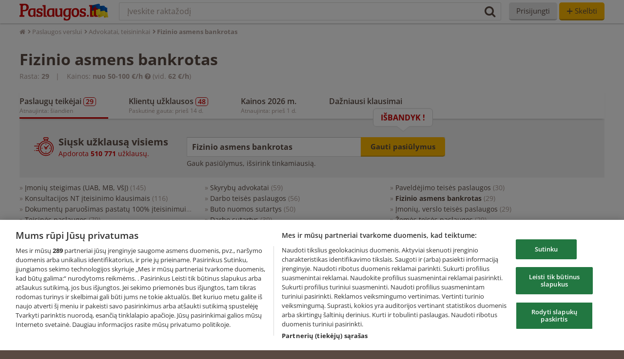

--- FILE ---
content_type: text/html; charset=UTF-8
request_url: https://paslaugos.lt/fizinio-asmens-bankrotas
body_size: 19484
content:
<!DOCTYPE html>
<html lang="lt" prefix="og: https://ogp.me/ns# fb: https://ogp.me/ns/fb#">

<head>
    <meta charset="utf-8" />
    <!--
    8888888b.                    888                                                  888 888
    888   Y88b                   888                                                  888 888
    888    888                   888                                                  888 888
    888   d88P  8888b.  .d8888b  888  8888b.  888  888  .d88b.   .d88b.  .d8888b      888 888888
    8888888P"      "88b 88K      888     "88b 888  888 d88P"88b d88""88b 88K          888 888
    888        .d888888 "Y8888b. 888 .d888888 888  888 888  888 888  888 "Y8888b.     888 888
    888        888  888      X88 888 888  888 Y88b 888 Y88b 888 Y88..88P      X88 d8b 888 Y88b.
    888        "Y888888  88888P' 888 "Y888888  "Y88888  "Y88888  "Y88P"   88888P' Y8P 888  "Y888
                                                            888
    Esi programuotojas? Įdėk savo skelbimą čia:        Y8b d88P
    https://paslaugos.lt/programuotojai                 "Y88P"
    -->
    <title>FIZINIO ASMENS BANKROTAS nuo 50 €/h: kainos 2026 m. - Paslaugos.lt</title>
    <meta http-equiv="X-UA-Compatible" content="IE=edge">
    <meta name="viewport" content="initial-scale=1.0,minimum-scale=1.0,maximum-scale=1.0,user-scalable=0,width=device-width">
    <meta name="robots" content="all">
    <meta name="apple-mobile-web-app-title" content="Paslaugos.lt portalas Nr.1">
    <meta name="apple-mobile-web-app-status-bar-style" content="#c00">
    <meta name="application-name" content="Paslaugos.lt portalas Nr.1" />
    <meta name="msapplication-tooltip" content="Paslaugos.lt portalas Nr.1" />
    <meta name="msapplication-TileImage" content="https://static.paslaugos.lt/static/img/meta-mstouch.png?v=2" />
    <meta name="msapplication-tap-highlight" content="no" />
    <meta name="description" content="Fizinio asmens bankrotas - 29 paslaugų teikėjai. Pasirinkite tinkamą paslaugų teikėją. Pagal paslaugų kainas, darbų pavyzdžius, rekomendacijas." />    <meta property="fb:app_id" content="333700573381291" />
    <meta property="og:image" content="https://static.paslaugos.lt/static/img/default_og.png">
    <meta property="og:image:width" content="1200" />
    <meta property="og:image:height" content="630" />
    <meta property="og:title" content="FIZINIO ASMENS BANKROTAS nuo 50 €/h: kainos 2026 m. - Paslaugos.lt" />
    <meta property="og:type" content="website" />
    <meta property="og:description" content="Fizinio asmens bankrotas - 29 paslaugų teikėjai. Pasirinkite tinkamą paslaugų teikėją. Pagal paslaugų kainas, darbų pavyzdžius, rekomendacijas." />    <meta property="og:url" content="https://paslaugos.lt/fizinio-asmens-bankrotas">
        <link rel="canonical" href="https://paslaugos.lt/fizinio-asmens-bankrotas">    <link rel="next" href="https://paslaugos.lt/fizinio-asmens-bankrotas?page=2">    <link href="https://www.facebook.com/paslaugu.portalas" itemprop="sameAs" id="sitelink-profile-facebook">
    <meta itemscope itemtype="https://schema.org/WebSite" itemref="sitename sitelink sitelink-profile-facebook">
    <meta itemprop="name" content="Paslaugos.lt" id="sitename">
    <link href="https://www.paslaugos.lt/" itemprop="url" id="sitelink">

    <link rel="shortcut icon" href="https://static.paslaugos.lt/static/img/favicon.ico">
    <link rel="apple-touch-icon" href="https://static.paslaugos.lt/static/img/icons/apple-touch-icon.png">

    <link rel="dns-prefetch" href="//google-analytics.com">
    <link rel="dns-prefetch" href="//www.google-analytics.com">
    <link rel="dns-prefetch" href="//static.paslaugos.lt">
    <link rel="dns-prefetch" href="//cdn.cookielaw.org">
    <link rel="dns-prefetch" href="//www.googletagmanager.com">
    <link rel="dns-prefetch" href="//accounts.google.com">

    <script type="text/javascript">window.onerror=function(e,n,r,s,o){o&&(e=o.stack);var t=new FormData;t.set("message",e),t.set("source",n),t.set("lineno",r);var a=new XMLHttpRequest;a.open("POST","/api/js-error",!0),a.send(t)};</script>

    <link rel="stylesheet" type="text/css" href="https://static.paslaugos.lt/static/dist/css/styles.css?v=PA-PA-JOB1-6837-243677b5de5af21cd08342c1859d168a">
	<link rel="stylesheet" type="text/css" href="https://static.paslaugos.lt/static/css/_blog_page.css?v=PA-PA-JOB1-6837-243677b5de5af21cd08342c1859d168a">
	<link rel="stylesheet" type="text/css" href="https://static.paslaugos.lt/static/css/request/_new_request_header.css?v=PA-PA-JOB1-6837-243677b5de5af21cd08342c1859d168a">
	<link rel="stylesheet" type="text/css" href="https://static.paslaugos.lt/static/css/category/_page_items.css?v=PA-PA-JOB1-6837-243677b5de5af21cd08342c1859d168a">
	<link rel="stylesheet" type="text/css" href="https://static.paslaugos.lt/static/dist/pages/category/view.css?v=PA-PA-JOB1-6837-243677b5de5af21cd08342c1859d168a">
	<link rel="stylesheet" type="text/css" href="https://static.paslaugos.lt/static/dist/pages/category/request_popup.css?v=PA-PA-JOB1-6837-243677b5de5af21cd08342c1859d168a">    <!-- Global site tag (gtag.js) - Google Analytics -->
<script async src="https://www.googletagmanager.com/gtag/js?id=G-9ZTMQZXBQ4" fetchpriority="low" type="text/javascript"></script>
<script type="text/javascript">
    window.dataLayer = window.dataLayer || [];
    window.customDimensionData = {"user_type":"Neprisijung\u0119s","page_type":"category_3","category_id":"87627","business_page_category_id":"485"};

    function gtag() { dataLayer.push(arguments); }
    gtag('consent', 'default', {
        'ad_storage': 'denied',
        'ad_user_data': 'denied',
        'ad_personalization': 'denied',
        'analytics_storage': 'denied'
    });
    gtag('js', new Date());
    window.addEventListener('load', function () {
        gtag('config', 'G-9ZTMQZXBQ4', {
            'send_page_view': false,
                    });
        gtag('get', 'G-9ZTMQZXBQ4', 'client_id', (client_id) => {
            document.cookie = 'ga_client_id=' + client_id + '; Path=/; Secure;';
        });
        gtag('get', 'G-9ZTMQZXBQ4', 'session_id', (session_id) => {
            document.cookie = 'ga_session_id=' + session_id + '; Path=/; Secure;';
        });
        gtag('event', 'page_view', window.customDimensionData);
    });
</script>
    <!-- Meta Pixel Code -->
<script type="text/plain" class="optanon-category-C0002">
    !function(f,b,e,v,n,t,s)
    {if(f.fbq)return;n=f.fbq=function(){n.callMethod?
    n.callMethod.apply(n,arguments):n.queue.push(arguments)};
    if(!f._fbq)f._fbq=n;n.push=n;n.loaded=!0;n.version='2.0';
    n.queue=[];t=b.createElement(e);t.async=!0;
    t.src=v;s=b.getElementsByTagName(e)[0];
    s.parentNode.insertBefore(t,s)}(window, document,'script',
    'https://connect.facebook.net/en_US/fbevents.js');
    fbq('init', '262827414664380');
    fbq('track', 'PageView');
</script>
<noscript>
    <img height="1" width="1" style="display:none" src="https://www.facebook.com/tr?id=262827414664380&ev=PageView&noscript=1"/>
</noscript>
<!-- End Meta Pixel Code -->
            <script type="text/plain" class="optanon-category-C0002">
    var pp_gemius_identifier = '0nfguycW.1s11x1py8rWc8ewDfxkw6c_roMML687Q9P.S7';
    var pp_gemius_use_cmp = true;
    var pp_gemius_cmp_timeout = 20000;

    function gemius_pending(i) {
        window[i] = window[i] || function() {
            var x = window[i + '_pdata'] = window[i + '_pdata'] || [];
            x[x.length] = arguments;
        };
    }

    gemius_pending('gemius_hit');
    gemius_pending('gemius_event');
    gemius_pending('pp_gemius_hit');
    gemius_pending('pp_gemius_event');
</script>

<script defer fetchpriority="low" type="text/plain" class="optanon-category-C0002">
    (function(d, t) {
        try {
            var gt = d.createElement(t),
                s = d.getElementsByTagName(t)[0],
                l = 'http' + ((location.protocol === 'https:') ? 's' : '');
            gt.setAttribute('async', 'async');
            gt.setAttribute('defer', 'defer');
            gt.src = l + '://galt.hit.gemius.pl/xgemius.min.js';
            s.parentNode.insertBefore(gt, s);
        } catch (e) {
            console.error("Gemius loading error:", e);
        }
    })(document, 'script');
</script>
                    <!-- OneTrust Cookies Consent Notice start for paslaugos.lt -->
<!--<script src="https://cdn.cookielaw.org/scripttemplates/otSDKStub.js"  type="text/javascript" charset="UTF-8" data-domain-script="--><!--" async fetchpriority="high"></script>-->
<script type="text/javascript" defer>
    window.addEventListener('load', () => {
        const script = document.createElement('script');
        script.src = "https://cdn.cookielaw.org/scripttemplates/otSDKStub.js";
        script.setAttribute('type', 'text/javascript');
        script.setAttribute('charset', 'UTF-8');
        script.setAttribute('data-domain-script', "a540831b-e355-48f3-b880-82685b970240");
        document.head.appendChild(script);
    });
</script>
<!-- OneTrust Cookies Consent Notice end for paslaugos.lt -->
            
        <link rel="stylesheet" type="text/css" href="https://static.paslaugos.lt/static/css/_recommendation_feed.css?v=PA-PA-JOB1-6837-243677b5de5af21cd08342c1859d168a">
    <link rel="stylesheet" type="text/css" href="https://static.paslaugos.lt/static/css/category/_category_responsive_view.css?v=PA-PA-JOB1-6837-243677b5de5af21cd08342c1859d168a">

    <script src="https://static.paslaugos.lt/static/js/before.js?v=PA-PA-JOB1-6837-243677b5de5af21cd08342c1859d168a" type="text/javascript" crossorigin="anonymous"></script>

    
    <link rel="preload" href="https://static.paslaugos.lt/static/dist/runtime.js?v=PA-PA-JOB1-6837-243677b5de5af21cd08342c1859d168a" as="script" crossorigin="anonymous">
<link rel="preload" href="https://static.paslaugos.lt/static/dist/vendor.js?v=PA-PA-JOB1-6837-243677b5de5af21cd08342c1859d168a" as="script" crossorigin="anonymous">
<link rel="preload" href="https://static.paslaugos.lt/static/dist/global.js?v=PA-PA-JOB1-6837-243677b5de5af21cd08342c1859d168a" as="script" crossorigin="anonymous">
</head>

<body >

<header class="p-header p-header--sticky">
    <div class="container p-header__content clearfix">

        <a href="/" title="Paslaugos.lt" class="p-header__content--left">
            <img src="https://static.paslaugos.lt/static/img/paslaugos_ua_2.svg" alt="Paslaugos.lt" title="Paslaugos.lt" height="38">
        </a>

        <nav class="p-nav p-header__content--right js-google-one-tap">
            

                            <a class="p-form-btn p-form-btn--nav js-hidden-link" href="javascript:void(0)" data-href="/prisijungti" rel="nofollow" title="Prisijungti">Prisijungti</a>
                <a href="javascript:void(0)" data-href="/skelbti" class="p-form-btn p-form-btn--yellow p-form-btn--nav js-hidden-link" rel="nofollow" title="Skelbti"><i class="p-form-btn__plus">+</i> Skelbti</a>
                    </nav>

        <div class="p-header__search-container p-header__content--center p-header-search--mobile p-header--display-none">
            <form method="post" action="/paieska" class="p-header-search js-autocomplete-search-header">
                <input type="text" name="text" value="" autocomplete="off" placeholder="Įveskite raktažodį" class="p-nav-search__input">
                <ul class="p-search__autocomplete"></ul>
                <button type="submit" value="" class="p-nav-search__submit" aria-label="Paieška"><i class="fa fa-search"></i></button>
            </form>
        </div>

        <div class="p-header__content--mobile">
            <a data-href="/skelbti" href="javascript:void(0)" class="p-nav-mob__btn p-nav-mob__btn--text"><i>+</i> Skelbti</a>
            <a href="#" class="p-nav-mob__btn js-toggle-search"><i class="fa fa-search"></i></a>
            
<a class="p-nav-mob__btn js-toggle-menu">
    <i class="fa fa-bars"></i>
</a>
<div class="p-nav-mob__dropdown js-menu-dropdown">
            <a data-href="/prisijungti" href="javascript:void(0)" class="p-nav-mob__dropdown-btn js-hidden-link" title="Prisijungti" rel="nofollow">
            <i class="fa fa-sign-in"></i> Prisijungti
        </a>
        <a data-href="/skelbti" href="javascript:void(0)" class="p-nav-mob__dropdown-btn p-nav-mob__dropdown-btn--highlight js-hidden-link" title="Skelbti" rel="nofollow">
            <i class="fa fa-plus"></i> Skelbti
        </a>
    </div>
        </div>

    </div>
</header>


<div id="main" role="main">
    <div class="container clearfix">
        <ol class="p-breadcrumbs" vocab="https://schema.org/" typeof="BreadcrumbList">
    
                    <li class="p-breadcrumbs__element" property="itemListElement" typeof="ListItem">
                <a class="p-breadcrumbs__url" property="item" typeof="WebPage" href="/" title="Paslaugos.lt">
                                            <i class="fa fa-home"></i>
                        <span property="name" style="display: none">Paslaugos.lt</span>
                                    </a>
                <meta property="position" content="1">
            </li>
        
        
    
                    <li class="p-breadcrumbs__element" property="itemListElement" typeof="ListItem">
                <a class="p-breadcrumbs__url" property="item" typeof="WebPage" href="https://paslaugos.lt/verslui" title="Paslaugos verslui">
                                            <span property="name">Paslaugos verslui</span>
                                    </a>
                <meta property="position" content="2">
            </li>
        
        
    
                    <li class="p-breadcrumbs__element" property="itemListElement" typeof="ListItem">
                <a class="p-breadcrumbs__url" property="item" typeof="WebPage" href="https://paslaugos.lt/advokatai-teisininkai" title="Advokatai, teisininkai">
                                            <span property="name">Advokatai, teisininkai</span>
                                    </a>
                <meta property="position" content="3">
            </li>
        
        
    
                    <li class="p-breadcrumbs__element">
                <span class="p-breadcrumbs__url">
                    <span property="name">Fizinio asmens bankrotas</span>
                </span>
            </li>
        
        
    </ol>

        
        
<div id="category-content" class="content-left" id="category-title" data-cat-title="Fizinio asmens bankrotas">

    <span class="cat-anchor" id="paslaugu-teikejai"></span>

    <h1 class="cat-title">Fizinio asmens bankrotas</h1>

    <div class="cat-stats">
        <span>Rasta: <strong>29</strong></span>
                    <span>
                Kainos: <strong>nuo 50-100 €/h</strong> <i class="fa fa-question-circle" title="Dažniausiai pasitaikančios kainos" data-tooltip="true"></i> (vid. <strong>62 €/h</strong>)
                            </span>
            </div>

    <div class="cat-tabs cat-tabs--sticky cat-tabs--shadow js-menu">
        <a class="cat-tabs__item js-tab-link js-menu-item" onclick="sendGtagEvent('horizontal_menu_teikejai'); return false;" href="/fizinio-asmens-bankrotas" data-target="paslaugu-teikejai" data-area="menu-area-1">
            <div class="cat-tabs__item-title">Paslaugų teikėjai <span>29</span></div>
            <div class="cat-tabs__item-subtitle">Atnaujinta: šiandien</div>
        </a>

                    <div class="cat-tabs__item js-tab-link js-menu-item" onclick="sendGtagEvent('horizontal_menu_uzklausos'); return false;" data-target="klientu-uzklausos" data-area="menu-area-2">
                <div class="cat-tabs__item-title">Klientų užklausos <span>48</span></div>
                <div class="cat-tabs__item-subtitle">Paskutinė gauta: prieš 14 d.</div>
            </div>
        
                    <div class="cat-tabs__item js-tab-link js-menu-item" onclick="sendGtagEvent('horizontal_menu_kainos'); return false;" data-target="kainos" data-area="menu-area-3">
                <div class="cat-tabs__item-title">Kainos 2026 m.</div>
                <div class="cat-tabs__item-subtitle">Atnaujinta: prieš 1 d.</div>
            </div>
        
        
        
                    <div class="cat-tabs__item js-tab-link js-menu-item" onclick="sendGtagEvent('horizontal_menu_duk'); return false;" data-target="dazniausi-klausimai" data-area="menu-area-6">
                <div class="cat-tabs__item-title">Dažniausi klausimai</div>
                <div class="cat-tabs__item-subtitle">&nbsp;</div>
            </div>
            </div>

    <div class="request-header--block js-request-header-block">
        
<div class="request-header__content clearfix">
    <div class="request-header__content-text request-header__content--left">
        <div class="request-header__content-text--title">Siųsk užklausą visiems</div>
        <div class="request-header__content-text--subtitle">Apdorota <strong>510 771</strong> užklausų.</div>
        <img class="request-header__icon" src="https://static.paslaugos.lt/static/img/request/icons/clock.svg" alt="Paslaugos.lt Užklausa" style="display: inline-block">
    </div>

    <div class="request-header__content-form request-header__content--left">
        <form method="post" action="/uzklausa">
            <input type="hidden" name="source" value="kategorijos_virsuje">
            <input type="hidden" name="category_id" value="87627">
            <label for="lead" class="p-form-label--hidden"></label>

            <div class="request-header--mobile-hide">
                <input name="lead" id="lead" value="Fizinio asmens bankrotas" class="p-form-input p-form-input--bold" placeholder="Kokios paslaugos ieškai? (trumpai)" maxlength="100">
                <button type="submit" class="p-form-btn p-form-btn--yellow request-header__button" onclick="gtag('event', 'Inquiry_click_kategorijos_virsuje', { event_category: 'NEW Užklausos CTA', event_label: 'Fizinio asmens bankrotas', value: 1 });" >
                    <span class="new-request__submit-button">Gauti pasiūlymus</span>
                </button>
                <div class="index-search__bounce-area index-search__bounce-area--request-header">
                    <div class="index-search__bounce-text index-search__bounce-text--animated index-search__bounce-text--bounce">Išbandyk !</div>
                </div>
            </div>

            <div class="request-header--mobile-show">
                <button type="submit" class="p-form-btn p-form-btn--yellow p-form-btn--w100p" onclick="gtag('event', 'Inquiry_click_kategorijos_virsuje', { event_category: 'NEW Užklausos CTA', event_label: 'Fizinio asmens bankrotas', value: 1 });" ><strong style="font-size: 17px;">Gauti pasiūlymus</strong></button>
            </div>
        </form>

        <div class="request-header__content-form-text">Gauk pasiūlymus, išsirink tinkamiausią.</div>
    </div>
</div>

    <script>
        if (typeof window.gtag === 'function') {
            window.gtag('event', 'Inquiry_form_view_kategorijos_virsuje', {
                event_category: 'NEW Užklausos View',
                event_label: 'Fizinio asmens bankrotas',
                non_interaction: true
            });
        }
    </script>
    </div>

    <header class="category-header clearfix mobile-header-hide">
        
    <!-- DESKTOP -->
    <div class="categories-links-wrapper desktop clearfix">
                    <ul class="category-services sidebar-categories clearfix">
                                    <li>
                        »
                                                    <a href="/imoniu-steigimas" title="Įmonių steigimas (UAB, MB, VšĮ)" class="js-gtag-event" data-gtag-label="submenu_subcategory">
                                Įmonių steigimas (UAB, MB, VšĮ)                            </a>
                                                                            <span class="count">(145)</span>
                                            </li>
                                    <li>
                        »
                                                    <a href="/konsultacijos-nt-iteisinimo-klausimais" title="Konsultacijos NT įteisinimo klausimais" class="js-gtag-event" data-gtag-label="submenu_subcategory">
                                Konsultacijos NT įteisinimo klausimais                            </a>
                                                                            <span class="count">(116)</span>
                                            </li>
                                    <li>
                        »
                                                    <a href="/dokumentu-paruosimas-pastatu-100-iteisinimui" title="Dokumentų paruošimas pastatų 100% įteisinimui" class="js-gtag-event" data-gtag-label="submenu_subcategory">
                                Dokumentų paruošimas pastatų 100% įteisinimui                            </a>
                                                                            <span class="count">(107)</span>
                                            </li>
                                    <li>
                        »
                                                    <a href="/teisines-paslaugos" title="Teisinės paslaugos" class="js-gtag-event" data-gtag-label="submenu_subcategory">
                                Teisinės paslaugos                            </a>
                                                                            <span class="count">(79)</span>
                                            </li>
                                    <li>
                        »
                                                    <a href="/teisininkai-advokatai/advokato-konsultacija" title="Advokato konsultacija" class="js-gtag-event" data-gtag-label="submenu_subcategory">
                                Advokato konsultacija                            </a>
                                                                            <span class="count">(60)</span>
                                            </li>
                            </ul>
                    <ul class="category-services sidebar-categories clearfix">
                                    <li>
                        »
                                                    <a href="/skyrybu-advokatai" title="Skyrybų advokatai" class="js-gtag-event" data-gtag-label="submenu_subcategory">
                                Skyrybų advokatai                            </a>
                                                                            <span class="count">(59)</span>
                                            </li>
                                    <li>
                        »
                                                    <a href="/darbo-teises-paslaugos" title="Darbo teisės paslaugos" class="js-gtag-event" data-gtag-label="submenu_subcategory">
                                Darbo teisės paslaugos                            </a>
                                                                            <span class="count">(56)</span>
                                            </li>
                                    <li>
                        »
                                                    <a href="/buto-nuomos-sutartys" title="Buto nuomos sutartys" class="js-gtag-event" data-gtag-label="submenu_subcategory">
                                Buto nuomos sutartys                            </a>
                                                                            <span class="count">(50)</span>
                                            </li>
                                    <li>
                        »
                                                    <a href="/darbo-sutartys" title="Darbo sutartys" class="js-gtag-event" data-gtag-label="submenu_subcategory">
                                Darbo sutartys                            </a>
                                                                            <span class="count">(39)</span>
                                            </li>
                                    <li>
                        »
                                                    <a href="/teisininkai-advokatai/skolu-isieskojimo-paslaugos" title="Skolų išieškojimo paslaugos" class="js-gtag-event" data-gtag-label="submenu_subcategory">
                                Skolų išieškojimo paslaugos                            </a>
                                                                            <span class="count">(33)</span>
                                            </li>
                            </ul>
                    <ul class="category-services sidebar-categories clearfix">
                                    <li>
                        »
                                                    <a href="/teisininkai-advokatai/paveldejimo-teises-paslaugos" title="Paveldėjimo teisės paslaugos" class="js-gtag-event" data-gtag-label="submenu_subcategory">
                                Paveldėjimo teisės paslaugos                            </a>
                                                                            <span class="count">(30)</span>
                                            </li>
                                    <li>
                        »
                                                    <span class="category-menu-active">
                                Fizinio asmens bankrotas                            </span>
                                                                            <span class="count">(29)</span>
                                            </li>
                                    <li>
                        »
                                                    <a href="/imoniu-verslo-teises-paslaugos" title="Įmonių, verslo teisės paslaugos" class="js-gtag-event" data-gtag-label="submenu_subcategory">
                                Įmonių, verslo teisės paslaugos                            </a>
                                                                            <span class="count">(29)</span>
                                            </li>
                                    <li>
                        »
                                                    <a href="/teisininkai-advokatai/zemes-teises-paslaugos" title="Žemės teisės paslaugos" class="js-gtag-event" data-gtag-label="submenu_subcategory">
                                Žemės teisės paslaugos                            </a>
                                                                            <span class="count">(29)</span>
                                            </li>
                                    <li>
                        »
                                                    <a href="/teisininkai-advokatai/baudziamosios-teises-paslaugos" title="Baudžiamosios teisės paslaugos" class="js-gtag-event" data-gtag-label="submenu_subcategory">
                                Baudžiamosios teisės paslaugos                            </a>
                                                                            <span class="count">(22)</span>
                                            </li>
                            </ul>
        
                    <div class="text-align-center category-expander-container clearfix">
                <button class="list-expander">
                    <span>Rodyti daugiau</span> <span class="red">»</span>
                </button>
            </div>

                            <ul class="category-services sidebar-categories hide">
                                            <li>
                            »
                                                            <a href="/teisininkai-advokatai/seimos-teises-paslaugos" title="Šeimos teisės paslaugos" class="js-gtag-event" data-gtag-label="submenu_subcategory">
                                    Šeimos teisės paslaugos                                </a>
                                                                                        <span class="count">(22)</span>
                                                    </li>
                                            <li>
                            »
                                                            <a href="/administracines-teises-paslaugos-nusizengimai" title="Administracinės teisės paslaugos, nusižengimai" class="js-gtag-event" data-gtag-label="submenu_subcategory">
                                    Administracinės teisės paslaugos, nusižengimai                                </a>
                                                                                        <span class="count">(21)</span>
                                                    </li>
                                            <li>
                            »
                                                            <a href="/teisininkai-advokatai/procesiniu-dokumentu-rengimas" title="Procesinių dokumentų rengimas" class="js-gtag-event" data-gtag-label="submenu_subcategory">
                                    Procesinių dokumentų rengimas                                </a>
                                                                                        <span class="count">(21)</span>
                                                    </li>
                                    </ul>
                            <ul class="category-services sidebar-categories hide">
                                            <li>
                            »
                                                            <a href="/atstovavimas-teisme" title="Atstovavimas teisme" class="js-gtag-event" data-gtag-label="submenu_subcategory">
                                    Atstovavimas teisme                                </a>
                                                                                        <span class="count">(18)</span>
                                                    </li>
                                            <li>
                            »
                                                            <a href="/mediacija" title="Mediacija" class="js-gtag-event" data-gtag-label="submenu_subcategory">
                                    Mediacija                                </a>
                                                                                        <span class="count">(15)</span>
                                                    </li>
                                            <li>
                            »
                                                            <a href="/transporto-draudimo-teises-paslaugos" title="Transporto, draudimo teisės paslaugos" class="js-gtag-event" data-gtag-label="submenu_subcategory">
                                    Transporto, draudimo teisės paslaugos                                </a>
                                                                                        <span class="count">(12)</span>
                                                    </li>
                                    </ul>
                            <ul class="category-services sidebar-categories hide">
                                            <li>
                            »
                                                            <a href="/migracijos-teises-paslaugos" title="Migracijos teisės paslaugos" class="js-gtag-event" data-gtag-label="submenu_subcategory">
                                    Migracijos teisės paslaugos                                </a>
                                                                                        <span class="count">(11)</span>
                                                    </li>
                                            <li>
                            »
                                                            <a href="/teisininkai-advokatai/intelektines-nuosavybes-teises-paslaugos" title="Intelektinės nuosavybės teisės paslaugos" class="js-gtag-event" data-gtag-label="submenu_subcategory">
                                    Intelektinės nuosavybės teisės paslaugos                                </a>
                                                                                        <span class="count">(8)</span>
                                                    </li>
                                            <li>
                            »
                                                            <a href="/teisininkai-advokatai/bankroto-teises-paslaugos" title="Bankroto teisės paslaugos" class="js-gtag-event" data-gtag-label="submenu_subcategory">
                                    Bankroto teisės paslaugos                                </a>
                                                                                        <span class="count">(7)</span>
                                                    </li>
                                    </ul>
                        </div>
    </header>

    <header class="category-header clearfix mobile-header-hide">
        <div class="category-filter-container clearfix">
            <div class="category-search-box">
                <select id="category-cities" class="p-form-input p-form-input__search" data-placeholder="Visi miestai (29)" title="Miestas" onchange="sendGtagEvent('city_select'); window.location.href = '/fizinio-asmens-bankrotas' + encodeURIComponent(this.value); return;">
                    <option value="">Visi miestai (29)</option>
                    <option value="/klaipedoje">Klaipėda (29)</option><option value="/alytuje">Alytus (28)</option><option value="/kaune">Kaunas (28)</option><option value="/panevezyje">Panevėžys (28)</option><option value="/siauliuose">Šiauliai (28)</option><option value="/vilniuje">Vilnius (28)</option><option value="null" disabled>&nbsp;</option><option value="/klaipedos-rajone">Klaipėdos r. (29)</option><option value="/kretingos-rajone">Kretingos r. (29)</option><option value="/mazeikiu-rajone">Mažeikių r. (29)</option><option value="/plunges-rajone">Plungės r. (29)</option><option value="/silales-rajone">Šilalės r. (29)</option><option value="/silutes-rajone">Šilutės r. (29)</option><option value="/skuodo-rajone">Skuodo r. (29)</option><option value="/telsiu-rajone">Telšių r. (29)</option><option value="/palangoje">Palanga (29)</option><option value="/rietave">Rietavas (29)</option><option value="/neringos-sav">Neringos sav. (29)</option><option value="/akmenes-rajone">Akmenės r. (28)</option><option value="/alytaus-rajone">Alytaus r. (28)</option><option value="/anyksciu-rajone">Anykščių r. (28)</option><option value="/birzu-rajone">Biržų r. (28)</option><option value="/ignalinos-rajone">Ignalinos r. (28)</option><option value="/jonavos-rajone">Jonavos r. (28)</option><option value="/joniskio-rajone">Joniškio r. (28)</option><option value="/jurbarko-rajone">Jurbarko r. (28)</option><option value="/kaisiadoriu-rajone">Kaišiadorių r. (28)</option><option value="/kauno-rajone">Kauno r. (28)</option><option value="/kedainiu-rajone">Kėdainių r. (28)</option><option value="/kelmes-rajone">Kelmės r. (28)</option><option value="/kupiskio-rajone">Kupiškio r. (28)</option><option value="/lazdiju-rajone">Lazdijų r. (28)</option><option value="/moletu-rajone">Molėtų r. (28)</option><option value="/pakruojo-rajone">Pakruojo r. (28)</option><option value="/panevezio-rajone">Panevėžio r. (28)</option><option value="/pasvalio-rajone">Pasvalio r. (28)</option><option value="/prienu-rajone">Prienų r. (28)</option><option value="/radviliskio-rajone">Radviliškio r. (28)</option><option value="/raseiniu-rajone">Raseinių r. (28)</option><option value="/rokiskio-rajone">Rokiškio r. (28)</option><option value="/sakiu-rajone">Šakių r. (28)</option><option value="/salcininku-rajone">Šalčininkų r. (28)</option><option value="/siauliu-rajone">Šiaulių r. (28)</option><option value="/sirvintu-rajone">Širvintų r. (28)</option><option value="/svencioniu-rajone">Švenčionių r. (28)</option><option value="/taurages-rajone">Tauragės r. (28)</option><option value="/traku-rajone">Trakų r. (28)</option><option value="/ukmerges-rajone">Ukmergės r. (28)</option><option value="/utenos-rajone">Utenos r. (28)</option><option value="/varenos-rajone">Varėnos r. (28)</option><option value="/vilkaviskio-rajone">Vilkaviškio r. (28)</option><option value="/vilniaus-rajone">Vilniaus r. (28)</option><option value="/zarasu-rajone">Zarasų r. (28)</option><option value="/birstone">Birštonas (28)</option><option value="/kalvarijoje">Kalvarija (28)</option><option value="/kazlu-rudoje">Kazlų Rūda (28)</option><option value="/marijampoleje">Marijampolė (28)</option><option value="/pagegiuose">Pagėgiai (28)</option><option value="/visagine">Visaginas (28)</option><option value="/druskininku-sav">Druskininkų sav. (28)</option><option value="/elektrenu-sav">Elektrėnų sav. (28)</option>                </select>
            </div>

            
            <div class="category-filter-checkbox-container">
                <span id="category-list-view" class="category-list-view js-gtag-event" data-gtag-label="listing_type_change" data-id="87627" data-url="fizinio-asmens-bankrotas">
                    <span class="category-list-view-icon "></span>
                </span>
                <span id="category-grid-view" class="category-grid-view js-gtag-event" data-gtag-label="listing_type_change" data-id="87627" data-url="fizinio-asmens-bankrotas">
                     <span class="category-grid-view-icon active"></span>
                </span>
            </div>
                    </div>
    </header>

    <header class="mobile-header mobile-header-show">
        <div class="mobile-header-block">
            <a class="p-form-btn mobile-header-small js-href-link" onclick="sendGtagEvent('mobile_filters_button');" href="#" data-href="/miestu-filtras/87627/0/0"><i class="fa fa-sliders"></i> Filtrai</a>
            <a class="p-form-btn mobile-header-small js-href-link" onclick="sendGtagEvent('mobile_categories_button');" href="#" data-href="/kategoriju-filtras/87627/0"><i class="fa fa-list-ul"></i> Kategorijos</a>
        </div>
    </header>

    
    
    <div id="category-listing" class="clearfix menu-area-1">
        <div class="clearfix bp-listing__container bp-listing--grid">
            <div class="bp-listing" data-page-code="DT193">
    <div class="bp-listing__image-list">

        <div class="bp-listing__image-corner bp-listing__image-corner--category">
            Advokatai, teisininkai        </div>

                    <div class="bp-listing__image-corner bp-listing__image-corner--elevation">
                4<i class="fa fa-star bp-listing__image-corner--icon-padding"></i>
            </div>
        
                    <div class="bp-listing__image-corner bp-listing__image-corner--discount">
                -15%
            </div>
        
                    <div class="bp-listing__image-corner bp-listing__image-corner--updated">prieš 1 val.</div>
        
                                    <img class="bp-listing__image-corner bp-listing__image-corner--logo p-lazy" src="https://static.paslaugos.lt/static/img/blank.png" data-src="https://paslaugos-img.dgn.lt/logo_3_7676589/img.jpg" alt="Logo" title="Logo">
                    
        
                                            <div>
                    
                    <a href="/dovydas-raisutis-dt193" title="Dovydas Raišutis - Profesionalios teisinės paslaugos (Lawyer / Юрист)" target="_blank">
                                                    <div class="bp-listing__image-box bp-listing__image--gradient bp-listing__image-box--active">
                                <div class="">
                                                                            <img class="bp-listing__image p-lazy" src="https://static.paslaugos.lt/static/img/blank.png" data-src="https://paslaugos-img.dgn.lt/gallery_12_10117992/profesionalios-teisines-paslaugos-lawyer-.jpg" alt="Fizinio asmens bankrotas - Profesionalios teisinės paslaugos (Lawyer / Юрист) - 1" title="Profesionalios teisinės paslaugos (Lawyer / Юрист) - Fizinio asmens bankrotas - 1">
                                                                    </div>
                            </div>
                                                </a>
                </div>
            
        
    </div>

    <div class="bp-listing__info-block">
        <div class="bp-listing__badges">
                            <div class="bp-listing__badge bp-listing__badge--reviews">
                    <strong>5.0</strong> (59)
                </div>
                        <div class="bp-listing__badge bp-listing__badge--green">
                60 €/h            </div>
            <div class="bp-listing__badge bp-listing__badge--xs-screen-hide bp-listing__badge--black">
                16 <i class="fa fa-camera"></i>
            </div>
                            <div class="bp-listing__badge bp-listing__badge--black">
                    16 m.<span class="bp-listing__mobile-hide bp-listing__grid-hide"> patirtis</span>
                </div>
                    </div>

        <div class="bp-listing__text bp-listing__text--title">
            <a class="bp-listing__text--link" href="/dovydas-raisutis-dt193" title="Dovydas Raišutis - Profesionalios teisinės paslaugos (Lawyer / Юрист)" target="_blank">
                <span class="">
                    Profesionalios teisinės paslaugos (Lawyer / Юрист)                </span>
            </a>
        </div>

                    <p class="bp-listing__text bp-listing__text--short-description bp-listing__mobile-hide bp-listing__grid-hide">
                            </p>
        
        <div class="bp-listing__text bp-listing__text--page-name">
            Dovydas Raišutis<i class="fa fa-check-circle bp-listing__name-badge"></i>        </div>

        <div class="bp-listing__text bp-listing__text--location">
            <i class="fa fa-map-marker"></i> <span class="">Vilnius</span>, visa Lietuva        </div>
    </div>
        </div>

<div class="bp-listing" data-page-code="EA682">
    <div class="bp-listing__image-list">

        <div class="bp-listing__image-corner bp-listing__image-corner--category">
            Advokatai, teisininkai        </div>

                    <div class="bp-listing__image-corner bp-listing__image-corner--elevation">
                3<i class="fa fa-star bp-listing__image-corner--icon-padding"></i>
            </div>
        
        
                    <div class="bp-listing__image-corner bp-listing__image-corner--updated">prieš 2 d.</div>
        
                                    <img class="bp-listing__image-corner bp-listing__image-corner--logo p-lazy" src="https://static.paslaugos.lt/static/img/blank.png" data-src="https://paslaugos-img.dgn.lt/logo_3_15021947/img.jpg" alt="Logo" title="Logo">
                    
        
                                            <div>
                                            <div class="bp-listing__image-next bp-listing__mobile-hide">
                            <div class="bp-listing__image-next-button"><i class="fa fa-chevron-right"></i></div>
                        </div>
                    
                    <a href="/edvinas-bakanauskas-ea682" title="Edvinas Bakanauskas - Advokato dr. E. Bakanausko teisinės paslaugos" target="_blank">
                                                    <div class="bp-listing__image-box bp-listing__image--gradient bp-listing__image-box--active">
                                <div class="">
                                                                            <img class="bp-listing__image p-lazy" src="https://static.paslaugos.lt/static/img/blank.png" data-src="https://paslaugos-img.dgn.lt/gallery_12_17092561/advokato-dr-e-bakanausko-teisines-paslaugos.jpg" alt="Fizinio asmens bankrotas - Advokato dr. E. Bakanausko teisinės paslaugos - 1" title="Advokato dr. E. Bakanausko teisinės paslaugos - Fizinio asmens bankrotas - 1">
                                                                    </div>
                            </div>
                                                                                <div class="bp-listing__image-box bp-listing__image--gradient bp-listing__image-box--hidden">
                                <div class="">
                                                                            <img class="bp-listing__image p-lazy" src="https://static.paslaugos.lt/static/img/blank.png" data-src="https://paslaugos-img.dgn.lt/gallery_12_15013051/advokato-teisines-paslaugos.jpg" alt="Fizinio asmens bankrotas - Advokato dr. E. Bakanausko teisinės paslaugos - 2" title="Advokato dr. E. Bakanausko teisinės paslaugos - Fizinio asmens bankrotas - 2">
                                                                    </div>
                            </div>
                                                                        </a>
                </div>
            
        
    </div>

    <div class="bp-listing__info-block">
        <div class="bp-listing__badges">
                            <div class="bp-listing__badge bp-listing__badge--reviews">
                    <strong>5.0</strong> (43)
                </div>
                        <div class="bp-listing__badge bp-listing__badge--green">
                100 €/h            </div>
            <div class="bp-listing__badge bp-listing__badge--xs-screen-hide bp-listing__badge--black">
                31 <i class="fa fa-camera"></i>
            </div>
                            <div class="bp-listing__badge bp-listing__badge--black">
                    9 m.<span class="bp-listing__mobile-hide bp-listing__grid-hide"> patirtis</span>
                </div>
                    </div>

        <div class="bp-listing__text bp-listing__text--title">
            <a class="bp-listing__text--link" href="/edvinas-bakanauskas-ea682" title="Edvinas Bakanauskas - Advokato dr. E. Bakanausko teisinės paslaugos" target="_blank">
                <span class="">
                    Advokato dr. E. Bakanausko teisinės paslaugos                </span>
            </a>
        </div>

                    <p class="bp-listing__text bp-listing__text--short-description bp-listing__mobile-hide bp-listing__grid-hide">
                Advokato dr. E. Bakanausko kontoros "Solidus Lex" pagrindinė specializacija – klientų konsultavimas bei atstovavimas teisminiuose ir neteisminiuose ginčuose.  Pirminė 15 min. konsultacija nemokama.            </p>
        
        <div class="bp-listing__text bp-listing__text--page-name">
            Edvinas Bakanauskas<i class="fa fa-check-circle bp-listing__name-badge"></i>        </div>

        <div class="bp-listing__text bp-listing__text--location">
            <i class="fa fa-map-marker"></i> <span class="">Vilnius</span>, visa Lietuva        </div>
    </div>
        </div>

<div class="bp-listing" data-page-code="TT174">
    <div class="bp-listing__image-list">

        <div class="bp-listing__image-corner bp-listing__image-corner--category">
            Advokatai, teisininkai        </div>

        
                    <div class="bp-listing__image-corner bp-listing__image-corner--discount">
                -10%
            </div>
        
                    <div class="bp-listing__image-corner bp-listing__image-corner--updated">prieš 8 val.</div>
        
                                    <img class="bp-listing__image-corner bp-listing__image-corner--logo p-lazy" src="https://static.paslaugos.lt/static/img/blank.png" data-src="https://paslaugos-img.dgn.lt/logo_3_15009985/img.jpg" alt="Logo" title="Logo">
                    
        
                                            <div>
                    
                    <a href="/mb-doha-tt174" title="MB Doha - Profesionalios teisinės paslaugos / Legal services" target="_blank">
                                                    <div class="bp-listing__image-box bp-listing__image--gradient bp-listing__image-box--active">
                                <div class="">
                                                                            <img class="bp-listing__image p-lazy" src="https://static.paslaugos.lt/static/img/blank.png" data-src="https://paslaugos-img.dgn.lt/gallery_12_15009937/profesionalios-teisines-paslaugos-legal-services.jpg" alt="Fizinio asmens bankrotas - Profesionalios teisinės paslaugos / Legal services - 1" title="Profesionalios teisinės paslaugos / Legal services - Fizinio asmens bankrotas - 1">
                                                                    </div>
                            </div>
                                                </a>
                </div>
            
        
    </div>

    <div class="bp-listing__info-block">
        <div class="bp-listing__badges">
                            <div class="bp-listing__badge bp-listing__badge--reviews">
                    <strong>5.0</strong> (23)
                </div>
                        <div class="bp-listing__badge bp-listing__badge--green">
                80 €/h            </div>
            <div class="bp-listing__badge bp-listing__badge--xs-screen-hide bp-listing__badge--black">
                40 <i class="fa fa-camera"></i>
            </div>
                            <div class="bp-listing__badge bp-listing__badge--black">
                    9 m.<span class="bp-listing__mobile-hide bp-listing__grid-hide"> patirtis</span>
                </div>
                    </div>

        <div class="bp-listing__text bp-listing__text--title">
            <a class="bp-listing__text--link" href="/mb-doha-tt174" title="MB Doha - Profesionalios teisinės paslaugos / Legal services" target="_blank">
                <span class="">
                    Profesionalios teisinės paslaugos / Legal services                </span>
            </a>
        </div>

                    <p class="bp-listing__text bp-listing__text--short-description bp-listing__mobile-hide bp-listing__grid-hide">
                Ieškote patikimo partnerio savo verslui? Įmonių steigimas, pertvarkymas, likvidavimas, teisinės konsultacijos, BDAR, darbų sauga, IT paslaugos - padėsime nuo A iki Z!            </p>
        
        <div class="bp-listing__text bp-listing__text--page-name">
            MB Doha<i class="fa fa-check-circle bp-listing__name-badge"></i>        </div>

        <div class="bp-listing__text bp-listing__text--location">
            <i class="fa fa-map-marker"></i> <span class="">Kaunas</span>, visa Lietuva        </div>
    </div>
        </div>

<div class="bp-listing" data-page-code="MA747">
    <div class="bp-listing__image-list">

        <div class="bp-listing__image-corner bp-listing__image-corner--category">
            Advokatai, teisininkai        </div>

        
                    <div class="bp-listing__image-corner bp-listing__image-corner--discount">
                -25%
            </div>
        
                    <div class="bp-listing__image-corner bp-listing__image-corner--updated">prieš 8 val.</div>
        
                                    <img class="bp-listing__image-corner bp-listing__image-corner--logo p-lazy" src="https://static.paslaugos.lt/static/img/blank.png" data-src="https://paslaugos-img.dgn.lt/logo_3_10878160/img.jpg" alt="Logo" title="Logo">
                    
        
                                            <div>
                    
                    <a href="/mb-digital-accounting-ma747" title="MB "Digital Accounting" - Teisinės paslaugos verslui ir privatiems (ir anglų k.)" target="_blank">
                                                    <div class="bp-listing__image-box bp-listing__image--gradient bp-listing__image-box--active">
                                <div class="">
                                                                            <img class="bp-listing__image p-lazy" src="https://static.paslaugos.lt/static/img/blank.png" data-src="https://paslaugos-img.dgn.lt/gallery_12_11859718/teisines-paslaugos-imoniu-mokesciu-muitu-teises-juristai.jpg" alt="Fizinio asmens bankrotas - Teisinės paslaugos verslui ir privatiems (ir anglų k.) - 1" title="Teisinės paslaugos verslui ir privatiems (ir anglų k.) - Fizinio asmens bankrotas - 1">
                                                                    </div>
                            </div>
                                                </a>
                </div>
            
        
    </div>

    <div class="bp-listing__info-block">
        <div class="bp-listing__badges">
                            <div class="bp-listing__badge bp-listing__badge--reviews">
                    <strong>5.0</strong> (25)
                </div>
                        <div class="bp-listing__badge bp-listing__badge--green">
                50 €/h            </div>
            <div class="bp-listing__badge bp-listing__badge--xs-screen-hide bp-listing__badge--black">
                31 <i class="fa fa-camera"></i>
            </div>
                            <div class="bp-listing__badge bp-listing__badge--black">
                    15 m.<span class="bp-listing__mobile-hide bp-listing__grid-hide"> patirtis</span>
                </div>
                    </div>

        <div class="bp-listing__text bp-listing__text--title">
            <a class="bp-listing__text--link" href="/mb-digital-accounting-ma747" title="MB "Digital Accounting" - Teisinės paslaugos verslui ir privatiems (ir anglų k.)" target="_blank">
                <span class="">
                    Teisinės paslaugos verslui ir privatiems (ir anglų k.)                </span>
            </a>
        </div>

                    <p class="bp-listing__text bp-listing__text--short-description bp-listing__mobile-hide bp-listing__grid-hide">
                Specializuojamės kompleksinėje verslo, civilinių ir administracinių ginčų teisėje, kuri apimą finansų teisę, įmonių nemokumą (bankrotas ir restruktūrizavimas), mokesčių ir muitų teisės atvejus.            </p>
        
        <div class="bp-listing__text bp-listing__text--page-name">
            MB "Digital Accounting"<i class="fa fa-check-circle bp-listing__name-badge"></i>        </div>

        <div class="bp-listing__text bp-listing__text--location">
            <i class="fa fa-map-marker"></i> <span class="">Vilnius</span>, visa Lietuva        </div>
    </div>
        </div>

<div class="bp-listing" data-page-code="TT194">
    <div class="bp-listing__image-list">

        <div class="bp-listing__image-corner bp-listing__image-corner--category">
            Advokatai, teisininkai        </div>

        
                    <div class="bp-listing__image-corner bp-listing__image-corner--discount">
                -20%
            </div>
        
                    <div class="bp-listing__image-corner bp-listing__image-corner--updated">prieš 7 val.</div>
        
                                    <img class="bp-listing__image-corner bp-listing__image-corner--logo p-lazy" src="https://static.paslaugos.lt/static/img/blank.png" data-src="https://paslaugos-img.dgn.lt/logo_3_1234937/logotipas.jpg" alt="Logo" title="Logo">
                    
        
                                            <div>
                    
                    <a href="/teisininku-bendrija-tt194" title="Teisininkų bendrija - Teisininkų paslaugos Lietuvoje. Skubi pagalba" target="_blank">
                                                    <div class="bp-listing__image-box bp-listing__image--gradient bp-listing__image-box--active">
                                <div class="">
                                                                            <img class="bp-listing__image p-lazy" src="https://static.paslaugos.lt/static/img/blank.png" data-src="https://paslaugos-img.dgn.lt/gallery_12_6582609/teisininku-paslaugos.jpg" alt="Fizinio asmens bankrotas - Teisininkų paslaugos Lietuvoje. Skubi pagalba - 1" title="Teisininkų paslaugos Lietuvoje. Skubi pagalba - Fizinio asmens bankrotas - 1">
                                                                    </div>
                            </div>
                                                </a>
                </div>
            
        
    </div>

    <div class="bp-listing__info-block">
        <div class="bp-listing__badges">
                            <div class="bp-listing__badge bp-listing__badge--reviews">
                    <strong>4.9</strong> (7)
                </div>
                        <div class="bp-listing__badge bp-listing__badge--green">
                30 €/h            </div>
            <div class="bp-listing__badge bp-listing__badge--xs-screen-hide bp-listing__badge--black">
                32 <i class="fa fa-camera"></i>
            </div>
                            <div class="bp-listing__badge bp-listing__badge--black">
                    19 m.<span class="bp-listing__mobile-hide bp-listing__grid-hide"> patirtis</span>
                </div>
                    </div>

        <div class="bp-listing__text bp-listing__text--title">
            <a class="bp-listing__text--link" href="/teisininku-bendrija-tt194" title="Teisininkų bendrija - Teisininkų paslaugos Lietuvoje. Skubi pagalba" target="_blank">
                <span class="">
                    Teisininkų paslaugos Lietuvoje. Skubi pagalba                </span>
            </a>
        </div>

                    <p class="bp-listing__text bp-listing__text--short-description bp-listing__mobile-hide bp-listing__grid-hide">
                Greita ir kvalifikuota teisinė pagalba tel. +37064782648 El.p. <a href="/cdn-cgi/l/email-protection" class="__cf_email__" data-cfemail="30595e565f7044555943595e595e5b4552555e5442595a511e5c44">[email&#160;protected]</a>
Ieškinių, skundų, pretenzijų, atsiliepimų ir kitų procesinių dokumentų rengimas, atstovavimas. Dirbame: I- VII            </p>
        
        <div class="bp-listing__text bp-listing__text--page-name">
            Teisininkų bendrija<i class="fa fa-check-circle bp-listing__name-badge"></i>        </div>

        <div class="bp-listing__text bp-listing__text--location">
            <i class="fa fa-map-marker"></i> <span class="">Vilnius</span>, visa Lietuva        </div>
    </div>
        </div>

<div class="bp-listing" data-page-code="TT198">
    <div class="bp-listing__image-list">

        <div class="bp-listing__image-corner bp-listing__image-corner--category">
            Advokatai, teisininkai        </div>

        
        
                    <div class="bp-listing__image-corner bp-listing__image-corner--updated">prieš 7 val.</div>
        
                                    <img class="bp-listing__image-corner bp-listing__image-corner--logo p-lazy" src="https://static.paslaugos.lt/static/img/blank.png" data-src="https://paslaugos-img.dgn.lt/logo_3_2629539/img.jpg" alt="Logo" title="Logo">
                    
        
                                            <div>
                    
                    <a href="/tomas-kazlauskas-tt198" title="Tomas Kazlauskas - Teisinės paslaugos (Vorantex Legal Services)" target="_blank">
                                                    <div class="bp-listing__image-box bp-listing__image--gradient bp-listing__image-box--active">
                                <div class="">
                                                                            <img class="bp-listing__image p-lazy" src="https://static.paslaugos.lt/static/img/blank.png" data-src="https://paslaugos-img.dgn.lt/gallery_12_7662245/vorantex-teisines-paslaugos-visoje-lietuvoje-ir-uzsienyje.jpg" alt="Fizinio asmens bankrotas - Teisinės paslaugos (Vorantex Legal Services) - 1" title="Teisinės paslaugos (Vorantex Legal Services) - Fizinio asmens bankrotas - 1">
                                                                    </div>
                            </div>
                                                </a>
                </div>
            
        
    </div>

    <div class="bp-listing__info-block">
        <div class="bp-listing__badges">
                            <div class="bp-listing__badge bp-listing__badge--reviews">
                    <strong>4.9</strong> (12)
                </div>
                        <div class="bp-listing__badge bp-listing__badge--green">
                50 €/h            </div>
            <div class="bp-listing__badge bp-listing__badge--xs-screen-hide bp-listing__badge--black">
                25 <i class="fa fa-camera"></i>
            </div>
                            <div class="bp-listing__badge bp-listing__badge--black">
                    12 m.<span class="bp-listing__mobile-hide bp-listing__grid-hide"> patirtis</span>
                </div>
                    </div>

        <div class="bp-listing__text bp-listing__text--title">
            <a class="bp-listing__text--link" href="/tomas-kazlauskas-tt198" title="Tomas Kazlauskas - Teisinės paslaugos (Vorantex Legal Services)" target="_blank">
                <span class="">
                    Teisinės paslaugos (Vorantex Legal Services)                </span>
            </a>
        </div>

                    <p class="bp-listing__text bp-listing__text--short-description bp-listing__mobile-hide bp-listing__grid-hide">
                Teisines paslaugas teikiame tiek juridiniams, tiek fiziniams asmenims, rengiame sutartis, sutarčių projektus bei procesinius dokumentus teismams, atstovaujame asmenis neteismine ir teismine tvarka.            </p>
        
        <div class="bp-listing__text bp-listing__text--page-name">
            Tomas Kazlauskas<i class="fa fa-check-circle bp-listing__name-badge"></i>        </div>

        <div class="bp-listing__text bp-listing__text--location">
            <i class="fa fa-map-marker"></i> <span class="">Vilnius</span>, visa Lietuva        </div>
    </div>
        </div>

<div class="bp-listing" data-page-code="AT324">
    <div class="bp-listing__image-list">

        <div class="bp-listing__image-corner bp-listing__image-corner--category">
            Advokatai, teisininkai        </div>

        
                    <div class="bp-listing__image-corner bp-listing__image-corner--discount">
                -10%
            </div>
        
                    <div class="bp-listing__image-corner bp-listing__image-corner--updated">prieš 8 val.</div>
        
                                    <img class="bp-listing__image-corner bp-listing__image-corner--logo p-lazy" src="https://static.paslaugos.lt/static/img/blank.png" data-src="https://paslaugos-img.dgn.lt/logo_3_1556579/logotipas.jpg" alt="Logo" title="Logo">
                    
        
                                            <div>
                    
                    <a href="/imago-lex-proskin-ir-partneriai-at324" title="IMAGO LEX Proškin ir partneriai - Advokatų kontora Imago Lex Pro&scaron;kin ir partneriai" target="_blank">
                                                    <div class="bp-listing__image-box bp-listing__image--gradient bp-listing__image-box--active">
                                <div class="">
                                                                            <img class="bp-listing__image p-lazy" src="https://static.paslaugos.lt/static/img/blank.png" data-src="https://paslaugos-img.dgn.lt/gallery_12_10227302/advokatu-kontora-imago-lex-proskin-ir-partneriai.jpg" alt="Fizinio asmens bankrotas - Advokatų kontora Imago Lex Pro&scaron;kin ir partneriai - 1" title="Advokatų kontora Imago Lex Pro&scaron;kin ir partneriai - Fizinio asmens bankrotas - 1">
                                                                    </div>
                            </div>
                                                </a>
                </div>
            
        
    </div>

    <div class="bp-listing__info-block">
        <div class="bp-listing__badges">
                            <div class="bp-listing__badge bp-listing__badge--reviews">
                    <strong>4.9</strong> (6)
                </div>
                        <div class="bp-listing__badge bp-listing__badge--green">
                50 €/h            </div>
            <div class="bp-listing__badge bp-listing__badge--xs-screen-hide bp-listing__badge--black">
                26 <i class="fa fa-camera"></i>
            </div>
                            <div class="bp-listing__badge bp-listing__badge--black">
                    21 m.<span class="bp-listing__mobile-hide bp-listing__grid-hide"> patirtis</span>
                </div>
                    </div>

        <div class="bp-listing__text bp-listing__text--title">
            <a class="bp-listing__text--link" href="/imago-lex-proskin-ir-partneriai-at324" title="IMAGO LEX Proškin ir partneriai - Advokatų kontora Imago Lex Pro&scaron;kin ir partneriai" target="_blank">
                <span class="">
                    Advokatų kontora Imago Lex Proškin ir partneriai                </span>
            </a>
        </div>

                    <p class="bp-listing__text bp-listing__text--short-description bp-listing__mobile-hide bp-listing__grid-hide">
                Taip pat veikia Advokatų kontoros IMAGO LEX Proškin ir partneriai Vilniaus padalinys adresu Eišiškių pl. 36, Vilnius. Vilniaus padalinio telefonas +370 676 09 675.            </p>
        
        <div class="bp-listing__text bp-listing__text--page-name">
            IMAGO LEX Proškin ir partneriai<i class="fa fa-check-circle bp-listing__name-badge"></i>        </div>

        <div class="bp-listing__text bp-listing__text--location">
            <i class="fa fa-map-marker"></i> <span class="">Klaipėda</span>, visa Lietuva        </div>
    </div>
        </div>

<div class="bp-listing" data-page-code="TA622">
    <div class="bp-listing__image-list">

        <div class="bp-listing__image-corner bp-listing__image-corner--category">
            Advokatai, teisininkai        </div>

        
                    <div class="bp-listing__image-corner bp-listing__image-corner--discount">
                -5%
            </div>
        
                    <div class="bp-listing__image-corner bp-listing__image-corner--updated">prieš 2 val.</div>
        
                                    <img class="bp-listing__image-corner bp-listing__image-corner--logo p-lazy" src="https://static.paslaugos.lt/static/img/blank.png" data-src="https://paslaugos-img.dgn.lt/logo_3_19524268/img.jpg" alt="Logo" title="Logo">
                    
        
                                            <div>
                    
                    <a href="/tautvydas-jakutis-ta622" title="Tautvydas Jakutis - Ai&scaron;kiai, greitai ir profesionaliai. Teisinės paslaugos." target="_blank">
                                                    <div class="bp-listing__image-box bp-listing__image--gradient bp-listing__image-box--active">
                                <div class="">
                                                                            <img class="bp-listing__image p-lazy" src="https://static.paslaugos.lt/static/img/blank.png" data-src="https://paslaugos-img.dgn.lt/gallery_12_18304077/sutarciu-rengimas-konsultavimas-pretenziju-rasymas.jpg" alt="Fizinio asmens bankrotas - Ai&scaron;kiai, greitai ir profesionaliai. Teisinės paslaugos. - 1" title="Ai&scaron;kiai, greitai ir profesionaliai. Teisinės paslaugos. - Fizinio asmens bankrotas - 1">
                                                                    </div>
                            </div>
                                                </a>
                </div>
            
        
    </div>

    <div class="bp-listing__info-block">
        <div class="bp-listing__badges">
                            <div class="bp-listing__badge bp-listing__badge--reviews">
                    <strong>5.0</strong> (33)
                </div>
                        <div class="bp-listing__badge bp-listing__badge--green">
                25 €/h            </div>
            <div class="bp-listing__badge bp-listing__badge--xs-screen-hide bp-listing__badge--black">
                8 <i class="fa fa-camera"></i>
            </div>
                            <div class="bp-listing__badge bp-listing__badge--black">
                    29 m.<span class="bp-listing__mobile-hide bp-listing__grid-hide"> patirtis</span>
                </div>
                    </div>

        <div class="bp-listing__text bp-listing__text--title">
            <a class="bp-listing__text--link" href="/tautvydas-jakutis-ta622" title="Tautvydas Jakutis - Ai&scaron;kiai, greitai ir profesionaliai. Teisinės paslaugos." target="_blank">
                <span class="">
                    Aiškiai, greitai ir profesionaliai. Teisinės paslaugos.                </span>
            </a>
        </div>

                    <p class="bp-listing__text bp-listing__text--short-description bp-listing__mobile-hide bp-listing__grid-hide">
                Rengiu sutartis įmonėms, fiziniams asmenims, konsultuoju teisiniais klausimais

https://www.linkedin.com/in/tautvydas-jakutis/ 

📞+37066356549
📨<a href="/cdn-cgi/l/email-protection" class="__cf_email__" data-cfemail="8df9ecf8f9fbf4e9ecfea3e7ece6f8f9e4fecdf4ece5e2e2a3eee2e0">[email&#160;protected]</a>            </p>
        
        <div class="bp-listing__text bp-listing__text--page-name">
            Tautvydas Jakutis<i class="fa fa-check-circle bp-listing__name-badge"></i>        </div>

        <div class="bp-listing__text bp-listing__text--location">
            <i class="fa fa-map-marker"></i> <span class="">Vilnius</span>, visa Lietuva        </div>
    </div>
        </div>

<div class="bp-listing" data-page-code="VA595">
    <div class="bp-listing__image-list">

        <div class="bp-listing__image-corner bp-listing__image-corner--category">
            Advokatai, teisininkai        </div>

        
        
                    <div class="bp-listing__image-corner bp-listing__image-corner--updated">prieš 2 d.</div>
        
                                    <img class="bp-listing__image-corner bp-listing__image-corner--logo p-lazy" src="https://static.paslaugos.lt/static/img/blank.png" data-src="https://paslaugos-img.dgn.lt/logo_3_11299975/img.jpg" alt="Logo" title="Logo">
                    
        
                                            <div>
                    
                    <a href="/virgilijus-kvedaras-va595" title="Virgilijus Kvedaras - Advokatas Virgilijus Kvedaras, Apb Defensum" target="_blank">
                                                    <div class="bp-listing__image-box bp-listing__image--gradient bp-listing__image-box--active">
                                <div class="">
                                                                            <img class="bp-listing__image p-lazy" src="https://static.paslaugos.lt/static/img/blank.png" data-src="https://paslaugos-img.dgn.lt/gallery_12_7008685/advokatas-virgilijus-kvedaras.jpg" alt="Fizinio asmens bankrotas - Advokatas Virgilijus Kvedaras, Apb Defensum - 1" title="Advokatas Virgilijus Kvedaras, Apb Defensum - Fizinio asmens bankrotas - 1">
                                                                    </div>
                            </div>
                                                </a>
                </div>
            
        
    </div>

    <div class="bp-listing__info-block">
        <div class="bp-listing__badges">
                            <div class="bp-listing__badge bp-listing__badge--reviews">
                    <strong>5.0</strong> (26)
                </div>
                        <div class="bp-listing__badge bp-listing__badge--green">
                50 €/h            </div>
            <div class="bp-listing__badge bp-listing__badge--xs-screen-hide bp-listing__badge--black">
                14 <i class="fa fa-camera"></i>
            </div>
                            <div class="bp-listing__badge bp-listing__badge--black">
                    25 m.<span class="bp-listing__mobile-hide bp-listing__grid-hide"> patirtis</span>
                </div>
                    </div>

        <div class="bp-listing__text bp-listing__text--title">
            <a class="bp-listing__text--link" href="/virgilijus-kvedaras-va595" title="Virgilijus Kvedaras - Advokatas Virgilijus Kvedaras, Apb Defensum" target="_blank">
                <span class="">
                    Advokatas Virgilijus Kvedaras, Apb Defensum                </span>
            </a>
        </div>

                    <p class="bp-listing__text bp-listing__text--short-description bp-listing__mobile-hide bp-listing__grid-hide">
                Alter ego (antrasis ,,aš") -  perfrazuojant Ciceroną: norėtume būti artimi Jūsų problemoms, kaip savoms.
Mūsų Advokatų profesinės bendrijos ,,Defensum" partneriai advokatai - Jūsų  parneriai.            </p>
        
        <div class="bp-listing__text bp-listing__text--page-name">
            Virgilijus Kvedaras<i class="fa fa-check-circle bp-listing__name-badge"></i>        </div>

        <div class="bp-listing__text bp-listing__text--location">
            <i class="fa fa-map-marker"></i> <span class="">Vilnius</span>, visa Lietuva        </div>
    </div>
        </div>

<div class="bp-listing" data-page-code="TA534">
    <div class="bp-listing__image-list">

        <div class="bp-listing__image-corner bp-listing__image-corner--category">
            Advokatai, teisininkai        </div>

        
                    <div class="bp-listing__image-corner bp-listing__image-corner--discount">
                -10%
            </div>
        
                    <div class="bp-listing__image-corner bp-listing__image-corner--updated">prieš 3 d.</div>
        
                                    <img class="bp-listing__image-corner bp-listing__image-corner--logo p-lazy" src="https://static.paslaugos.lt/static/img/blank.png" data-src="https://paslaugos-img.dgn.lt/logo_3_13013511/img.jpg" alt="Logo" title="Logo">
                    
        
                                            <div>
                                            <div class="bp-listing__image-next bp-listing__mobile-hide">
                            <div class="bp-listing__image-next-button"><i class="fa fa-chevron-right"></i></div>
                        </div>
                    
                    <a href="/mb-juriskonsultas-ta534" title="MB "Juriskonsultas" - Profesionalios ir patikimos teisinės paslaugos" target="_blank">
                                                    <div class="bp-listing__image-box bp-listing__image--gradient bp-listing__image-box--active">
                                <div class="">
                                                                            <img class="bp-listing__image p-lazy" src="https://static.paslaugos.lt/static/img/blank.png" data-src="https://paslaugos-img.dgn.lt/gallery_12_12874287/profesionalios-teisines-paslaugos.jpg" alt="Fizinio asmens bankrotas - Profesionalios ir patikimos teisinės paslaugos - 1" title="Profesionalios ir patikimos teisinės paslaugos - Fizinio asmens bankrotas - 1">
                                                                    </div>
                            </div>
                                                                                <div class="bp-listing__image-box bp-listing__image--gradient bp-listing__image-box--hidden">
                                <div class="">
                                                                            <img class="bp-listing__image p-lazy" src="https://static.paslaugos.lt/static/img/blank.png" data-src="https://paslaugos-img.dgn.lt/gallery_12_12874285/profesionalios-teisines-paslaugos.jpg" alt="Fizinio asmens bankrotas - Profesionalios ir patikimos teisinės paslaugos - 2" title="Profesionalios ir patikimos teisinės paslaugos - Fizinio asmens bankrotas - 2">
                                                                    </div>
                            </div>
                                                                        </a>
                </div>
            
        
    </div>

    <div class="bp-listing__info-block">
        <div class="bp-listing__badges">
                            <div class="bp-listing__badge bp-listing__badge--reviews">
                    <strong>5.0</strong> (10)
                </div>
                        <div class="bp-listing__badge bp-listing__badge--green">
                50 €/h            </div>
            <div class="bp-listing__badge bp-listing__badge--xs-screen-hide bp-listing__badge--black">
                27 <i class="fa fa-camera"></i>
            </div>
                            <div class="bp-listing__badge bp-listing__badge--black">
                    22 m.<span class="bp-listing__mobile-hide bp-listing__grid-hide"> patirtis</span>
                </div>
                    </div>

        <div class="bp-listing__text bp-listing__text--title">
            <a class="bp-listing__text--link" href="/mb-juriskonsultas-ta534" title="MB "Juriskonsultas" - Profesionalios ir patikimos teisinės paslaugos" target="_blank">
                <span class="">
                    Profesionalios ir patikimos teisinės paslaugos                </span>
            </a>
        </div>

                    <p class="bp-listing__text bp-listing__text--short-description bp-listing__mobile-hide bp-listing__grid-hide">
                Profesionali ir patikima teisinė pagalba ir skolų išieškojimas visoje Lietuvoje. Teisininkų komanda turinti ilgametę patirtį įvairiose teisės srityse padės išspręsti Jums svarbų teisinį klausimą!            </p>
        
        <div class="bp-listing__text bp-listing__text--page-name">
            MB "Juriskonsultas"<i class="fa fa-check-circle bp-listing__name-badge"></i>        </div>

        <div class="bp-listing__text bp-listing__text--location">
            <i class="fa fa-map-marker"></i> <span class="">Panevėžys</span>, visa Lietuva        </div>
    </div>
        </div>

<div class="bp-listing" data-page-code="NT137">
    <div class="bp-listing__image-list">

        <div class="bp-listing__image-corner bp-listing__image-corner--category">
            Advokatai, teisininkai        </div>

        
                    <div class="bp-listing__image-corner bp-listing__image-corner--discount">
                -10%
            </div>
        
                    <div class="bp-listing__image-corner bp-listing__image-corner--updated">vakar</div>
        
        
        
                                            <div>
                                            <div class="bp-listing__image-next bp-listing__mobile-hide">
                            <div class="bp-listing__image-next-button"><i class="fa fa-chevron-right"></i></div>
                        </div>
                    
                    <a href="/nerijus-makauskas-nt137" title="Nerijus Makauskas - Sąžiningos teisinės paslaugos" target="_blank">
                                                    <div class="bp-listing__image-box bp-listing__image--gradient bp-listing__image-box--active">
                                <div class="">
                                                                            <img class="bp-listing__image p-lazy" src="https://static.paslaugos.lt/static/img/blank.png" data-src="https://paslaugos-img.dgn.lt/gallery_12_6381649/saziningos-teisines-paslaugos.jpg" alt="Fizinio asmens bankrotas - Sąžiningos teisinės paslaugos - 1" title="Sąžiningos teisinės paslaugos - Fizinio asmens bankrotas - 1">
                                                                    </div>
                            </div>
                                                                                <div class="bp-listing__image-box bp-listing__image--gradient bp-listing__image-box--hidden">
                                <div class="">
                                                                            <img class="bp-listing__image p-lazy" src="https://static.paslaugos.lt/static/img/blank.png" data-src="https://paslaugos-img.dgn.lt/gallery_12_6380961/saziningos-teisines-paslaugos.jpg" alt="Fizinio asmens bankrotas - Sąžiningos teisinės paslaugos - 2" title="Sąžiningos teisinės paslaugos - Fizinio asmens bankrotas - 2">
                                                                    </div>
                            </div>
                                                                        </a>
                </div>
            
        
    </div>

    <div class="bp-listing__info-block">
        <div class="bp-listing__badges">
                            <div class="bp-listing__badge bp-listing__badge--reviews">
                    <strong>5.0</strong> (38)
                </div>
                        <div class="bp-listing__badge bp-listing__badge--green">
                70 €/h            </div>
            <div class="bp-listing__badge bp-listing__badge--xs-screen-hide bp-listing__badge--black">
                13 <i class="fa fa-camera"></i>
            </div>
                            <div class="bp-listing__badge bp-listing__badge--black">
                    14 m.<span class="bp-listing__mobile-hide bp-listing__grid-hide"> patirtis</span>
                </div>
                    </div>

        <div class="bp-listing__text bp-listing__text--title">
            <a class="bp-listing__text--link" href="/nerijus-makauskas-nt137" title="Nerijus Makauskas - Sąžiningos teisinės paslaugos" target="_blank">
                <span class="">
                    Sąžiningos teisinės paslaugos                </span>
            </a>
        </div>

                    <p class="bp-listing__text bp-listing__text--short-description bp-listing__mobile-hide bp-listing__grid-hide">
                Praktikos sritys: Šeimos-Paveldėjimo-Baudžiamoji-Administracinė-Statybų teisė, Fizinio asmens bankrotas. Teisinė konsultacija, procesinių dokumentų rengimas, atstovavimas teisme.            </p>
        
        <div class="bp-listing__text bp-listing__text--page-name">
            Nerijus Makauskas<i class="fa fa-check-circle bp-listing__name-badge"></i>        </div>

        <div class="bp-listing__text bp-listing__text--location">
            <i class="fa fa-map-marker"></i> <span class="">Kaunas</span>, visa Lietuva        </div>
    </div>
        </div>

<div class="bp-listing" data-page-code="JA390">
    <div class="bp-listing__image-list">

        <div class="bp-listing__image-corner bp-listing__image-corner--category">
            Advokatai, teisininkai        </div>

        
        
                    <div class="bp-listing__image-corner bp-listing__image-corner--updated">2025-05-26</div>
        
                                    <img class="bp-listing__image-corner bp-listing__image-corner--logo p-lazy" src="https://static.paslaugos.lt/static/img/blank.png" data-src="https://paslaugos-img.dgn.lt/logo_3_17328987/img.jpg" alt="Logo" title="Logo">
                    
        
                                            <div>
                    
                    <a href="/advokate-mediatore-jurgita-beniuliene-ja390" title="Advokatė, mediatorė Jurgita Beniulienė - Teisinės paslaugos" target="_blank">
                                                    <div class="bp-listing__image-box bp-listing__image--gradient bp-listing__image-box--active">
                                <div class="">
                                                                            <img class="bp-listing__image p-lazy" src="https://static.paslaugos.lt/static/img/blank.png" data-src="https://paslaugos-img.dgn.lt/pagemainimage_2_17329079/img.jpg" alt="Fizinio asmens bankrotas - Teisinės paslaugos - 1" title="Teisinės paslaugos - Fizinio asmens bankrotas - 1">
                                                                    </div>
                            </div>
                                                </a>
                </div>
            
        
    </div>

    <div class="bp-listing__info-block">
        <div class="bp-listing__badges">
                            <div class="bp-listing__badge bp-listing__badge--reviews">
                    <strong>5.0</strong> (2)
                </div>
                        <div class="bp-listing__badge bp-listing__badge--grey">
                €            </div>
            <div class="bp-listing__badge bp-listing__badge--xs-screen-hide bp-listing__badge--black">
                15 <i class="fa fa-camera"></i>
            </div>
                            <div class="bp-listing__badge bp-listing__badge--black">
                    16 m.<span class="bp-listing__mobile-hide bp-listing__grid-hide"> patirtis</span>
                </div>
                    </div>

        <div class="bp-listing__text bp-listing__text--title">
            <a class="bp-listing__text--link" href="/advokate-mediatore-jurgita-beniuliene-ja390" title="Advokatė, mediatorė Jurgita Beniulienė - Teisinės paslaugos" target="_blank">
                <span class="">
                    Teisinės paslaugos                </span>
            </a>
        </div>

                    <p class="bp-listing__text bp-listing__text--short-description bp-listing__mobile-hide bp-listing__grid-hide">
                Profesionalios teisinės paslaugos.
Atsakingas požiūris į kliento problemą ieškant geriausių sprendimų esamoje situacijoje.
Lanksti paslaugų kainų politika.

www.lawlogic.lt
www.beniuliene.lt            </p>
        
        <div class="bp-listing__text bp-listing__text--page-name">
            Advokatė, mediatorė Jurgita Beniulienė<i class="fa fa-check-circle bp-listing__name-badge"></i>        </div>

        <div class="bp-listing__text bp-listing__text--location">
            <i class="fa fa-map-marker"></i> <span class="">Klaipėda</span>, visa Lietuva        </div>
    </div>
        </div>

<div class="bp-listing" data-page-code="MA1106">
    <div class="bp-listing__image-list">

        <div class="bp-listing__image-corner bp-listing__image-corner--category">
            Advokatai, teisininkai        </div>

        
        
                    <div class="bp-listing__image-corner bp-listing__image-corner--updated">vakar</div>
        
                                    <img class="bp-listing__image-corner bp-listing__image-corner--logo p-lazy" src="https://static.paslaugos.lt/static/img/blank.png" data-src="https://paslaugos-img.dgn.lt/logo_3_18592842/img.jpg" alt="Logo" title="Logo">
                    
        
                            <a class="bp-listing__image--gradient" href="/mb-realios-teisines-konsultacijos-ma1106" title="MB "Realios teisinės konsultacijos" - Teisinės paslaugos" target="_blank">
                                            <img class="bp-listing__image p-lazy" src="https://static.paslaugos.lt/static/img/blank.png" data-src="https://paslaugos-img.dgn.lt/profile_7_18592920/img.jpg" alt="Fizinio asmens bankrotas - Teisinės paslaugos" title="Teisinės paslaugos - Fizinio asmens bankrotas">
                                    </a>
            
        
    </div>

    <div class="bp-listing__info-block">
        <div class="bp-listing__badges">
                            <div class="bp-listing__badge bp-listing__badge--reviews">
                    <strong>4.9</strong> (33)
                </div>
                        <div class="bp-listing__badge bp-listing__badge--green">
                40 €/h            </div>
            <div class="bp-listing__badge bp-listing__badge--xs-screen-hide bp-listing__badge--grey">
                0 <i class="fa fa-camera"></i>
            </div>
                            <div class="bp-listing__badge bp-listing__badge--black">
                    31 m.<span class="bp-listing__mobile-hide bp-listing__grid-hide"> patirtis</span>
                </div>
                    </div>

        <div class="bp-listing__text bp-listing__text--title">
            <a class="bp-listing__text--link" href="/mb-realios-teisines-konsultacijos-ma1106" title="MB "Realios teisinės konsultacijos" - Teisinės paslaugos" target="_blank">
                <span class="">
                    Teisinės paslaugos                </span>
            </a>
        </div>

                    <p class="bp-listing__text bp-listing__text--short-description bp-listing__mobile-hide bp-listing__grid-hide">
                MB "Realios teisinės konsultacijos" – paslaugos telefonu, gyvai ir internetu. Baudžiamoji teisė– 10 metų prokuroru, civilinė teisė– 20 metų teisėju. Autoįvykių konsultacijos su ekspertu -3 m. patirtis            </p>
        
        <div class="bp-listing__text bp-listing__text--page-name">
            MB "Realios teisinės konsultacijos"<i class="fa fa-check-circle bp-listing__name-badge"></i>        </div>

        <div class="bp-listing__text bp-listing__text--location">
            <i class="fa fa-map-marker"></i> <span class="">Vilnius</span>, visa Lietuva        </div>
    </div>
        </div>

<div class="bp-listing" data-page-code="MT158">
    <div class="bp-listing__image-list">

        <div class="bp-listing__image-corner bp-listing__image-corner--category">
            Advokatai, teisininkai        </div>

        
                    <div class="bp-listing__image-corner bp-listing__image-corner--discount">
                -10%
            </div>
        
                    <div class="bp-listing__image-corner bp-listing__image-corner--updated">prieš 8 val.</div>
        
        
        
                                            <div>
                                            <div class="bp-listing__image-next bp-listing__mobile-hide">
                            <div class="bp-listing__image-next-button"><i class="fa fa-chevron-right"></i></div>
                        </div>
                    
                    <a href="/marius-kadelskas-mt158" title="Marius Kadelskas - Teisinės paslaugos" target="_blank">
                                                    <div class="bp-listing__image-box bp-listing__image--gradient bp-listing__image-box--active">
                                <div class="">
                                                                            <img class="bp-listing__image p-lazy" src="https://static.paslaugos.lt/static/img/blank.png" data-src="https://paslaugos-img.dgn.lt/gallery_12_6530445/teisines-paslaugos.jpg" alt="Fizinio asmens bankrotas - Teisinės paslaugos - 1" title="Teisinės paslaugos - Fizinio asmens bankrotas - 1">
                                                                    </div>
                            </div>
                                                                                <div class="bp-listing__image-box bp-listing__image--gradient bp-listing__image-box--hidden">
                                <div class="">
                                                                            <img class="bp-listing__image p-lazy" src="https://static.paslaugos.lt/static/img/blank.png" data-src="https://paslaugos-img.dgn.lt/gallery_12_6530443/teisines-paslaugos.jpg" alt="Fizinio asmens bankrotas - Teisinės paslaugos - 2" title="Teisinės paslaugos - Fizinio asmens bankrotas - 2">
                                                                    </div>
                            </div>
                                                                                <div class="bp-listing__image-box bp-listing__image--gradient bp-listing__image-box--hidden">
                                <div class="">
                                                                            <img class="bp-listing__image p-lazy" src="https://static.paslaugos.lt/static/img/blank.png" data-src="https://paslaugos-img.dgn.lt/gallery_12_6530441/teisines-paslaugos.jpg" alt="Fizinio asmens bankrotas - Teisinės paslaugos - 3" title="Teisinės paslaugos - Fizinio asmens bankrotas - 3">
                                                                    </div>
                            </div>
                                                                                <div class="bp-listing__image-box bp-listing__image--gradient bp-listing__image-box--hidden">
                                <div class="">
                                                                            <img class="bp-listing__image p-lazy" src="https://static.paslaugos.lt/static/img/blank.png" data-src="https://paslaugos-img.dgn.lt/gallery_12_6530439/teisines-paslaugos.jpg" alt="Fizinio asmens bankrotas - Teisinės paslaugos - 4" title="Teisinės paslaugos - Fizinio asmens bankrotas - 4">
                                                                    </div>
                            </div>
                                                                        </a>
                </div>
            
        
    </div>

    <div class="bp-listing__info-block">
        <div class="bp-listing__badges">
                            <div class="bp-listing__badge bp-listing__badge--reviews">
                    <strong>5.0</strong> (56)
                </div>
                        <div class="bp-listing__badge bp-listing__badge--grey">
                €            </div>
            <div class="bp-listing__badge bp-listing__badge--xs-screen-hide bp-listing__badge--black">
                5 <i class="fa fa-camera"></i>
            </div>
                            <div class="bp-listing__badge bp-listing__badge--black">
                    15 m.<span class="bp-listing__mobile-hide bp-listing__grid-hide"> patirtis</span>
                </div>
                    </div>

        <div class="bp-listing__text bp-listing__text--title">
            <a class="bp-listing__text--link" href="/marius-kadelskas-mt158" title="Marius Kadelskas - Teisinės paslaugos" target="_blank">
                <span class="">
                    Teisinės paslaugos                </span>
            </a>
        </div>

                    <p class="bp-listing__text bp-listing__text--short-description bp-listing__mobile-hide bp-listing__grid-hide">
                Susidūrėte su teisine problema - drąsiai kreipkitės ir pasiūlysiu Jums optimaliausią problemos sprendimo variantą.            </p>
        
        <div class="bp-listing__text bp-listing__text--page-name">
            Marius Kadelskas<i class="fa fa-check-circle bp-listing__name-badge"></i>        </div>

        <div class="bp-listing__text bp-listing__text--location">
            <i class="fa fa-map-marker"></i> <span class="">Vilnius</span>, visa Lietuva        </div>
    </div>
        </div>

<div class="bp-listing" data-page-code="AA2338">
    <div class="bp-listing__image-list">

        <div class="bp-listing__image-corner bp-listing__image-corner--category">
            Advokatai, teisininkai        </div>

        
        
                    <div class="bp-listing__image-corner bp-listing__image-corner--updated">prieš 7 val.</div>
        
        
        
                                            <div>
                                            <div class="bp-listing__image-next bp-listing__mobile-hide">
                            <div class="bp-listing__image-next-button"><i class="fa fa-chevron-right"></i></div>
                        </div>
                    
                    <a href="/advokatas-ramunas-dziugas-aa2338" title="Advokatas Ramūnas Džiugas - Advokato paslaugos" target="_blank">
                                                    <div class="bp-listing__image-box bp-listing__image--gradient bp-listing__image-box--active">
                                <div class="">
                                                                            <img class="bp-listing__image p-lazy" src="https://static.paslaugos.lt/static/img/blank.png" data-src="https://paslaugos-img.dgn.lt/gallery_12_17835397/advokato-paslaugos.jpg" alt="Fizinio asmens bankrotas - Advokato paslaugos - 1" title="Advokato paslaugos - Fizinio asmens bankrotas - 1">
                                                                    </div>
                            </div>
                                                                                <div class="bp-listing__image-box bp-listing__image--gradient bp-listing__image-box--hidden">
                                <div class="">
                                                                            <img class="bp-listing__image p-lazy" src="https://static.paslaugos.lt/static/img/blank.png" data-src="https://paslaugos-img.dgn.lt/gallery_12_17835389/advokato-paslaugos.jpg" alt="Fizinio asmens bankrotas - Advokato paslaugos - 2" title="Advokato paslaugos - Fizinio asmens bankrotas - 2">
                                                                    </div>
                            </div>
                                                                                <div class="bp-listing__image-box bp-listing__image--gradient bp-listing__image-box--hidden">
                                <div class="">
                                                                            <img class="bp-listing__image p-lazy" src="https://static.paslaugos.lt/static/img/blank.png" data-src="https://paslaugos-img.dgn.lt/gallery_12_11900326/advokato-teisines-paslaugos.jpg" alt="Fizinio asmens bankrotas - Advokato paslaugos - 3" title="Advokato paslaugos - Fizinio asmens bankrotas - 3">
                                                                    </div>
                            </div>
                                                                        </a>
                </div>
            
        
    </div>

    <div class="bp-listing__info-block">
        <div class="bp-listing__badges">
                            <div class="bp-listing__badge bp-listing__badge--reviews">
                    <strong>5.0</strong> (5)
                </div>
                        <div class="bp-listing__badge bp-listing__badge--green">
                50 €/h            </div>
            <div class="bp-listing__badge bp-listing__badge--xs-screen-hide bp-listing__badge--black">
                3 <i class="fa fa-camera"></i>
            </div>
                            <div class="bp-listing__badge bp-listing__badge--black">
                    26 m.<span class="bp-listing__mobile-hide bp-listing__grid-hide"> patirtis</span>
                </div>
                    </div>

        <div class="bp-listing__text bp-listing__text--title">
            <a class="bp-listing__text--link" href="/advokatas-ramunas-dziugas-aa2338" title="Advokatas Ramūnas Džiugas - Advokato paslaugos" target="_blank">
                <span class="">
                    Advokato paslaugos                </span>
            </a>
        </div>

                    <p class="bp-listing__text bp-listing__text--short-description bp-listing__mobile-hide bp-listing__grid-hide">
                Skyrybos
Išlaikymo priteisimas, padidinimas
Skolų priteisimas ir išieškojimas
Sutartys
Darbo teisė
Bankų teisė
Bankrotas
Sutarčių teisė
Atstovavimas teismuose
Konsultacijos nuotoliu            </p>
        
        <div class="bp-listing__text bp-listing__text--page-name">
            Advokatas Ramūnas Džiugas<i class="fa fa-check-circle bp-listing__name-badge"></i>        </div>

        <div class="bp-listing__text bp-listing__text--location">
            <i class="fa fa-map-marker"></i> <span class="">Klaipėda</span>, visa Lietuva        </div>
    </div>
        </div>

<div class="bp-listing" data-page-code="LA482">
    <div class="bp-listing__image-list">

        <div class="bp-listing__image-corner bp-listing__image-corner--category">
            Advokatai, teisininkai        </div>

        
        
                    <div class="bp-listing__image-corner bp-listing__image-corner--updated">prieš 8 val.</div>
        
        
        
                                            <div>
                                            <div class="bp-listing__image-next bp-listing__mobile-hide">
                            <div class="bp-listing__image-next-button"><i class="fa fa-chevron-right"></i></div>
                        </div>
                    
                    <a href="/advokatas-linas-paulius-margevicius-la482" title="Advokatas Linas Paulius Margevičius - Advokato teisinės paslaugos. Adv. Linas" target="_blank">
                                                    <div class="bp-listing__image-box bp-listing__image--gradient bp-listing__image-box--active">
                                <div class="">
                                                                            <img class="bp-listing__image p-lazy" src="https://static.paslaugos.lt/static/img/blank.png" data-src="https://paslaugos-img.dgn.lt/pagemainimage_2_16121844/img.jpg" alt="Fizinio asmens bankrotas - Advokato teisinės paslaugos. Adv. Linas - 1" title="Advokato teisinės paslaugos. Adv. Linas - Fizinio asmens bankrotas - 1">
                                                                    </div>
                            </div>
                                                                                <div class="bp-listing__image-box bp-listing__image--gradient bp-listing__image-box--hidden">
                                <div class="">
                                                                            <img class="bp-listing__image p-lazy" src="https://static.paslaugos.lt/static/img/blank.png" data-src="https://paslaugos-img.dgn.lt/gallery_12_16101656/img.jpg" alt="Fizinio asmens bankrotas - Advokato teisinės paslaugos. Adv. Linas - 2" title="Advokato teisinės paslaugos. Adv. Linas - Fizinio asmens bankrotas - 2">
                                                                    </div>
                            </div>
                                                                        </a>
                </div>
            
        
    </div>

    <div class="bp-listing__info-block">
        <div class="bp-listing__badges">
                            <div class="bp-listing__badge bp-listing__badge--reviews">
                    <strong>5.0</strong> (1)
                </div>
                        <div class="bp-listing__badge bp-listing__badge--green">
                60 €/h            </div>
            <div class="bp-listing__badge bp-listing__badge--xs-screen-hide bp-listing__badge--black">
                2 <i class="fa fa-camera"></i>
            </div>
                            <div class="bp-listing__badge bp-listing__badge--black">
                    33 m.<span class="bp-listing__mobile-hide bp-listing__grid-hide"> patirtis</span>
                </div>
                    </div>

        <div class="bp-listing__text bp-listing__text--title">
            <a class="bp-listing__text--link" href="/advokatas-linas-paulius-margevicius-la482" title="Advokatas Linas Paulius Margevičius - Advokato teisinės paslaugos. Adv. Linas" target="_blank">
                <span class="">
                    Advokato teisinės paslaugos. Adv. Linas                </span>
            </a>
        </div>

                    <p class="bp-listing__text bp-listing__text--short-description bp-listing__mobile-hide bp-listing__grid-hide">
                Konsultuoju ir teikiu teisines paslaugas klientams šeimos, paveldėjimo, darbo, sutarčių, draudimo, skolų išieškojimo, įmonių teisės, žalos atlyginimo ir kitais aktualiais klausimais.            </p>
        
        <div class="bp-listing__text bp-listing__text--page-name">
            Advokatas Linas Paulius Margevičius<i class="fa fa-check-circle bp-listing__name-badge"></i>        </div>

        <div class="bp-listing__text bp-listing__text--location">
            <i class="fa fa-map-marker"></i> <span class="">Vilnius</span>, visa Lietuva        </div>
    </div>
        </div>

<div class="bp-listing" data-page-code="AT197">
    <div class="bp-listing__image-list">

        <div class="bp-listing__image-corner bp-listing__image-corner--category">
            Advokatai, teisininkai        </div>

        
                    <div class="bp-listing__image-corner bp-listing__image-corner--discount">
                -10%
            </div>
        
                    <div class="bp-listing__image-corner bp-listing__image-corner--updated">prieš 2 d.</div>
        
        
        
                                            <div>
                                            <div class="bp-listing__image-next bp-listing__mobile-hide">
                            <div class="bp-listing__image-next-button"><i class="fa fa-chevron-right"></i></div>
                        </div>
                    
                    <a href="/ausra-at197" title="Aušra - Teisinės paslaugos" target="_blank">
                                                    <div class="bp-listing__image-box bp-listing__image--gradient bp-listing__image-box--active">
                                <div class="">
                                                                            <img class="bp-listing__image p-lazy" src="https://static.paslaugos.lt/static/img/blank.png" data-src="https://paslaugos-img.dgn.lt/gallery_12_6078737/teisines-paslaugos.jpg" alt="Fizinio asmens bankrotas - Teisinės paslaugos - 1" title="Teisinės paslaugos - Fizinio asmens bankrotas - 1">
                                                                    </div>
                            </div>
                                                                                <div class="bp-listing__image-box bp-listing__image--gradient bp-listing__image-box--hidden">
                                <div class="">
                                                                            <img class="bp-listing__image p-lazy" src="https://static.paslaugos.lt/static/img/blank.png" data-src="https://paslaugos-img.dgn.lt/gallery_12_6072497/teisines-paslaugos.jpg" alt="Fizinio asmens bankrotas - Teisinės paslaugos - 2" title="Teisinės paslaugos - Fizinio asmens bankrotas - 2">
                                                                    </div>
                            </div>
                                                                        </a>
                </div>
            
        
    </div>

    <div class="bp-listing__info-block">
        <div class="bp-listing__badges">
                            <div class="bp-listing__badge bp-listing__badge--reviews">
                    <strong>5.0</strong> (3)
                </div>
                        <div class="bp-listing__badge bp-listing__badge--green">
                50 €/h            </div>
            <div class="bp-listing__badge bp-listing__badge--xs-screen-hide bp-listing__badge--black">
                2 <i class="fa fa-camera"></i>
            </div>
                            <div class="bp-listing__badge bp-listing__badge--black">
                    11 m.<span class="bp-listing__mobile-hide bp-listing__grid-hide"> patirtis</span>
                </div>
                    </div>

        <div class="bp-listing__text bp-listing__text--title">
            <a class="bp-listing__text--link" href="/ausra-at197" title="Aušra - Teisinės paslaugos" target="_blank">
                <span class="">
                    Teisinės paslaugos                </span>
            </a>
        </div>

                    <p class="bp-listing__text bp-listing__text--short-description bp-listing__mobile-hide bp-listing__grid-hide">
                Teikiame teisines paslaugas civilinės, šeimos, administracinės, sutarčių teisės srityse.            </p>
        
        <div class="bp-listing__text bp-listing__text--page-name">
            Aušra<i class="fa fa-check-circle bp-listing__name-badge"></i>        </div>

        <div class="bp-listing__text bp-listing__text--location">
            <i class="fa fa-map-marker"></i> <span class="">Kaunas</span>, visa Lietuva        </div>
    </div>
        </div>

<div class="bp-listing" data-page-code="AA3242">
    <div class="bp-listing__image-list">

        <div class="bp-listing__image-corner bp-listing__image-corner--category">
            Advokatai, teisininkai        </div>

        
        
                    <div class="bp-listing__image-corner bp-listing__image-corner--updated">prieš 7 val.</div>
        
                                    <img class="bp-listing__image-corner bp-listing__image-corner--logo p-lazy" src="https://static.paslaugos.lt/static/img/blank.png" data-src="https://paslaugos-img.dgn.lt/logo_3_19713974/img.jpg" alt="Logo" title="Logo">
                    
        
                                            <div>
                    
                    <a href="/advokato-anilionio-profesine-bendrija-aa3242" title="Advokato Anilionio profesinė bendrija - Verslo teisės advokatas" target="_blank">
                                                    <div class="bp-listing__image-box bp-listing__image--gradient bp-listing__image-box--active">
                                <div class="">
                                                                            <img class="bp-listing__image p-lazy" src="https://static.paslaugos.lt/static/img/blank.png" data-src="https://paslaugos-img.dgn.lt/gallery_12_19712226/bankroto-ir-nemokumo-teises-xokatas.jpg" alt="Fizinio asmens bankrotas - Verslo teisės advokatas - 1" title="Verslo teisės advokatas - Fizinio asmens bankrotas - 1">
                                                                    </div>
                            </div>
                                                </a>
                </div>
            
        
    </div>

    <div class="bp-listing__info-block">
        <div class="bp-listing__badges">
                        <div class="bp-listing__badge bp-listing__badge--green">
                120 €/h            </div>
            <div class="bp-listing__badge bp-listing__badge--xs-screen-hide bp-listing__badge--black">
                7 <i class="fa fa-camera"></i>
            </div>
                            <div class="bp-listing__badge bp-listing__badge--black">
                    25 m.<span class="bp-listing__mobile-hide bp-listing__grid-hide"> patirtis</span>
                </div>
                    </div>

        <div class="bp-listing__text bp-listing__text--title">
            <a class="bp-listing__text--link" href="/advokato-anilionio-profesine-bendrija-aa3242" title="Advokato Anilionio profesinė bendrija - Verslo teisės advokatas" target="_blank">
                <span class="">
                    Verslo teisės advokatas                </span>
            </a>
        </div>

                    <p class="bp-listing__text bp-listing__text--short-description bp-listing__mobile-hide bp-listing__grid-hide">
                Advokato paslaugos verslo, nemokumo, NT ir baudžiamojoje teisėje. Efektyvūs sprendimai ir profesionalus teisinis atstovavimas            </p>
        
        <div class="bp-listing__text bp-listing__text--page-name">
            Advokato Anilionio profesinė bendrija<i class="fa fa-check-circle bp-listing__name-badge"></i>        </div>

        <div class="bp-listing__text bp-listing__text--location">
            <i class="fa fa-map-marker"></i> <span class="">Vilnius</span>, visa Lietuva        </div>
    </div>
        </div>

<div class="bp-listing" data-page-code="LA521">
    <div class="bp-listing__image-list">

        <div class="bp-listing__image-corner bp-listing__image-corner--category">
            Advokatai, teisininkai        </div>

        
        
                    <div class="bp-listing__image-corner bp-listing__image-corner--updated">prieš 5 val.</div>
        
        
        
                            <a class="bp-listing__image--gradient" href="/loreta-lapeikiene-la521" title="Loreta Lapeikienė - Profesionalios teisinės paslaugos" target="_blank">
                                            <img class="bp-listing__image p-lazy" src="https://static.paslaugos.lt/static/img/blank.png" data-src="https://paslaugos-img.dgn.lt/profile_7_18302431/img.jpg" alt="Fizinio asmens bankrotas - Profesionalios teisinės paslaugos" title="Profesionalios teisinės paslaugos - Fizinio asmens bankrotas">
                                    </a>
            
        
    </div>

    <div class="bp-listing__info-block">
        <div class="bp-listing__badges">
                            <div class="bp-listing__badge bp-listing__badge--reviews">
                    <strong>5.0</strong> (7)
                </div>
                        <div class="bp-listing__badge bp-listing__badge--grey">
                €            </div>
            <div class="bp-listing__badge bp-listing__badge--xs-screen-hide bp-listing__badge--grey">
                0 <i class="fa fa-camera"></i>
            </div>
                            <div class="bp-listing__badge bp-listing__badge--black">
                    30 m.<span class="bp-listing__mobile-hide bp-listing__grid-hide"> patirtis</span>
                </div>
                    </div>

        <div class="bp-listing__text bp-listing__text--title">
            <a class="bp-listing__text--link" href="/loreta-lapeikiene-la521" title="Loreta Lapeikienė - Profesionalios teisinės paslaugos" target="_blank">
                <span class="">
                    Profesionalios teisinės paslaugos                </span>
            </a>
        </div>

                    <p class="bp-listing__text bp-listing__text--short-description bp-listing__mobile-hide bp-listing__grid-hide">
                Teikiamos profesionalios teisinės paslaugos. Konsultacijos, procesinių dokumentų rengimas šeimos (santuokos nutraukimas; išlaikymo priteisimas), paveldėjimo, darbo, administracinės teisės srityse.            </p>
        
        <div class="bp-listing__text bp-listing__text--page-name">
            Loreta Lapeikienė<i class="fa fa-check-circle bp-listing__name-badge"></i>        </div>

        <div class="bp-listing__text bp-listing__text--location">
            <i class="fa fa-map-marker"></i> <span class="">Šiauliai</span>, visa Lietuva        </div>
    </div>
        </div>

<div class="bp-listing" data-page-code="AT315">
    <div class="bp-listing__image-list">

        <div class="bp-listing__image-corner bp-listing__image-corner--category">
            Advokatai, teisininkai        </div>

        
        
                    <div class="bp-listing__image-corner bp-listing__image-corner--updated">prieš 9 val.</div>
        
                                    <img class="bp-listing__image-corner bp-listing__image-corner--logo p-lazy" src="https://static.paslaugos.lt/static/img/blank.png" data-src="https://paslaugos-img.dgn.lt/logo_3_3826549/img.jpg" alt="Logo" title="Logo">
                    
        
                            <a class="bp-listing__image--gradient" href="/smolex-advokatu-profesine-bendrija-at315" title="SMOLEX advokatų profesinė bendrija - Teisinės paslaugos" target="_blank">
                                            <img class="bp-listing__image p-lazy" src="https://static.paslaugos.lt/static/img/blank.png" data-src="https://paslaugos-img.dgn.lt/profile_7_3826457/img.jpg" alt="Fizinio asmens bankrotas - Teisinės paslaugos" title="Teisinės paslaugos - Fizinio asmens bankrotas">
                                    </a>
            
        
    </div>

    <div class="bp-listing__info-block">
        <div class="bp-listing__badges">
                            <div class="bp-listing__badge bp-listing__badge--reviews">
                    <strong>5.0</strong> (2)
                </div>
                        <div class="bp-listing__badge bp-listing__badge--grey">
                €            </div>
            <div class="bp-listing__badge bp-listing__badge--xs-screen-hide bp-listing__badge--grey">
                0 <i class="fa fa-camera"></i>
            </div>
                    </div>

        <div class="bp-listing__text bp-listing__text--title">
            <a class="bp-listing__text--link" href="/smolex-advokatu-profesine-bendrija-at315" title="SMOLEX advokatų profesinė bendrija - Teisinės paslaugos" target="_blank">
                <span class="">
                    Teisinės paslaugos                </span>
            </a>
        </div>

                    <p class="bp-listing__text bp-listing__text--short-description bp-listing__mobile-hide bp-listing__grid-hide">
                Teikiame  teisines paslaugas  fiziniams ir juridiniams asmenims.            </p>
        
        <div class="bp-listing__text bp-listing__text--page-name">
            SMOLEX advokatų profesinė bendrija<i class="fa fa-check-circle bp-listing__name-badge"></i>        </div>

        <div class="bp-listing__text bp-listing__text--location">
            <i class="fa fa-map-marker"></i> <span class="">Kaunas</span>, visa Lietuva        </div>
    </div>
        </div>

<div class="bp-listing" data-page-code="EA536">
    <div class="bp-listing__image-list">

        <div class="bp-listing__image-corner bp-listing__image-corner--category">
            Advokatai, teisininkai        </div>

        
                    <div class="bp-listing__image-corner bp-listing__image-corner--discount">
                -10%
            </div>
        
                    <div class="bp-listing__image-corner bp-listing__image-corner--updated">prieš 7 val.</div>
        
        
        
                                            <div>
                                            <div class="bp-listing__image-next bp-listing__mobile-hide">
                            <div class="bp-listing__image-next-button"><i class="fa fa-chevron-right"></i></div>
                        </div>
                    
                    <a href="/advokatas-elmaras-urbonas-ea536" title="Advokatas Elmaras Urbonas - Specialistas &scaron;eimos, administracinėje, bankroto teisėje" target="_blank">
                                                    <div class="bp-listing__image-box bp-listing__image--gradient bp-listing__image-box--active">
                                <div class="">
                                                                            <img class="bp-listing__image p-lazy" src="https://static.paslaugos.lt/static/img/blank.png" data-src="https://paslaugos-img.dgn.lt/gallery_12_13316174/specialistas-seimos-administracineje-bankroto-teiseje.jpg" alt="Fizinio asmens bankrotas - Specialistas &scaron;eimos, administracinėje, bankroto teisėje - 1" title="Specialistas &scaron;eimos, administracinėje, bankroto teisėje - Fizinio asmens bankrotas - 1">
                                                                    </div>
                            </div>
                                                                                <div class="bp-listing__image-box bp-listing__image--gradient bp-listing__image-box--hidden">
                                <div class="">
                                                                            <img class="bp-listing__image p-lazy" src="https://static.paslaugos.lt/static/img/blank.png" data-src="https://paslaugos-img.dgn.lt/gallery_12_11213525/specialistas-seimos-teiseje-skyrybu-islaikymo-bylose.jpg" alt="Fizinio asmens bankrotas - Specialistas &scaron;eimos, administracinėje, bankroto teisėje - 2" title="Specialistas &scaron;eimos, administracinėje, bankroto teisėje - Fizinio asmens bankrotas - 2">
                                                                    </div>
                            </div>
                                                                                <div class="bp-listing__image-box bp-listing__image--gradient bp-listing__image-box--hidden">
                                <div class="">
                                                                            <img class="bp-listing__image p-lazy" src="https://static.paslaugos.lt/static/img/blank.png" data-src="https://paslaugos-img.dgn.lt/gallery_12_11213523/specialistas-seimos-teiseje-skyrybu-islaikymo-bylose.jpg" alt="Fizinio asmens bankrotas - Specialistas &scaron;eimos, administracinėje, bankroto teisėje - 3" title="Specialistas &scaron;eimos, administracinėje, bankroto teisėje - Fizinio asmens bankrotas - 3">
                                                                    </div>
                            </div>
                                                                                <div class="bp-listing__image-box bp-listing__image--gradient bp-listing__image-box--hidden">
                                <div class="">
                                                                            <img class="bp-listing__image p-lazy" src="https://static.paslaugos.lt/static/img/blank.png" data-src="https://paslaugos-img.dgn.lt/gallery_12_11213521/specialistas-seimos-teiseje-skyrybu-islaikymo-bylose.jpg" alt="Fizinio asmens bankrotas - Specialistas &scaron;eimos, administracinėje, bankroto teisėje - 4" title="Specialistas &scaron;eimos, administracinėje, bankroto teisėje - Fizinio asmens bankrotas - 4">
                                                                    </div>
                            </div>
                                                                        </a>
                </div>
            
        
    </div>

    <div class="bp-listing__info-block">
        <div class="bp-listing__badges">
                            <div class="bp-listing__badge bp-listing__badge--reviews">
                    <strong>5.0</strong> (7)
                </div>
                        <div class="bp-listing__badge bp-listing__badge--green">
                100 €/h            </div>
            <div class="bp-listing__badge bp-listing__badge--xs-screen-hide bp-listing__badge--black">
                52 <i class="fa fa-camera"></i>
            </div>
                            <div class="bp-listing__badge bp-listing__badge--black">
                    56 m.<span class="bp-listing__mobile-hide bp-listing__grid-hide"> patirtis</span>
                </div>
                    </div>

        <div class="bp-listing__text bp-listing__text--title">
            <a class="bp-listing__text--link" href="/advokatas-elmaras-urbonas-ea536" title="Advokatas Elmaras Urbonas - Specialistas &scaron;eimos, administracinėje, bankroto teisėje" target="_blank">
                <span class="">
                    Specialistas šeimos, administracinėje, bankroto teisėje                </span>
            </a>
        </div>

                    <p class="bp-listing__text bp-listing__text--short-description bp-listing__mobile-hide bp-listing__grid-hide">
                Daugiametė patirtis sprendžiant ginčus ir atstovaujant klientus bylose dėl santuokos nutraukimo, nepilnamečio vaiko išlaikymo priteisimo, fizinio asmens bankroto ir skolų priteisimo bylose.            </p>
        
        <div class="bp-listing__text bp-listing__text--page-name">
            Advokatas E. U.<i class="fa fa-check-circle bp-listing__name-badge"></i>        </div>

        <div class="bp-listing__text bp-listing__text--location">
            <i class="fa fa-map-marker"></i> <span class="">Kaunas</span>, visa Lietuva        </div>
    </div>
        </div>

<div class="bp-listing" data-page-code="MA1080">
    <div class="bp-listing__image-list">

        <div class="bp-listing__image-corner bp-listing__image-corner--category">
            Advokatai, teisininkai        </div>

        
                    <div class="bp-listing__image-corner bp-listing__image-corner--discount">
                -10%
            </div>
        
                    <div class="bp-listing__image-corner bp-listing__image-corner--updated">prieš 9 d.</div>
        
        
        
                                            <div>
                                            <div class="bp-listing__image-next bp-listing__mobile-hide">
                            <div class="bp-listing__image-next-button"><i class="fa fa-chevron-right"></i></div>
                        </div>
                    
                    <a href="/martynas-matusevicius-ma1080" title="Martynas Matusevičius - Teisinės paslaugos ir konsultacijos. Gal nereikės advokato!" target="_blank">
                                                    <div class="bp-listing__image-box bp-listing__image--gradient bp-listing__image-box--active">
                                <div class="">
                                                                            <img class="bp-listing__image p-lazy" src="https://static.paslaugos.lt/static/img/blank.png" data-src="https://paslaugos-img.dgn.lt/gallery_12_15338769/teisine-konsultacija-gal-nereikes-advokato.jpg" alt="Fizinio asmens bankrotas - Teisinės paslaugos ir konsultacijos. Gal nereikės advokato! - 1" title="Teisinės paslaugos ir konsultacijos. Gal nereikės advokato! - Fizinio asmens bankrotas - 1">
                                                                    </div>
                            </div>
                                                                                <div class="bp-listing__image-box bp-listing__image--gradient bp-listing__image-box--hidden">
                                <div class="">
                                                                            <img class="bp-listing__image p-lazy" src="https://static.paslaugos.lt/static/img/blank.png" data-src="https://paslaugos-img.dgn.lt/gallery_12_17691305/teisines-paslaugos-ir-konsultacijos-gal-nereikes-xokato.jpg" alt="Fizinio asmens bankrotas - Teisinės paslaugos ir konsultacijos. Gal nereikės advokato! - 2" title="Teisinės paslaugos ir konsultacijos. Gal nereikės advokato! - Fizinio asmens bankrotas - 2">
                                                                    </div>
                            </div>
                                                                                <div class="bp-listing__image-box bp-listing__image--gradient bp-listing__image-box--hidden">
                                <div class="">
                                                                            <img class="bp-listing__image p-lazy" src="https://static.paslaugos.lt/static/img/blank.png" data-src="https://paslaugos-img.dgn.lt/gallery_12_17691601/teisines-paslaugos-ir-konsultacijos-gal-nereikes-xokato.jpg" alt="Fizinio asmens bankrotas - Teisinės paslaugos ir konsultacijos. Gal nereikės advokato! - 3" title="Teisinės paslaugos ir konsultacijos. Gal nereikės advokato! - Fizinio asmens bankrotas - 3">
                                                                    </div>
                            </div>
                                                                                <div class="bp-listing__image-box bp-listing__image--gradient bp-listing__image-box--hidden">
                                <div class="">
                                                                            <img class="bp-listing__image p-lazy" src="https://static.paslaugos.lt/static/img/blank.png" data-src="https://paslaugos-img.dgn.lt/gallery_12_17691597/teisines-paslaugos-ir-konsultacijos-gal-nereikes-xokato.jpg" alt="Fizinio asmens bankrotas - Teisinės paslaugos ir konsultacijos. Gal nereikės advokato! - 4" title="Teisinės paslaugos ir konsultacijos. Gal nereikės advokato! - Fizinio asmens bankrotas - 4">
                                                                    </div>
                            </div>
                                                                        </a>
                </div>
            
        
    </div>

    <div class="bp-listing__info-block">
        <div class="bp-listing__badges">
                            <div class="bp-listing__badge bp-listing__badge--reviews">
                    <strong>4.8</strong> (12)
                </div>
                        <div class="bp-listing__badge bp-listing__badge--green">
                50 €/h            </div>
            <div class="bp-listing__badge bp-listing__badge--xs-screen-hide bp-listing__badge--black">
                18 <i class="fa fa-camera"></i>
            </div>
                            <div class="bp-listing__badge bp-listing__badge--black">
                    10 m.<span class="bp-listing__mobile-hide bp-listing__grid-hide"> patirtis</span>
                </div>
                    </div>

        <div class="bp-listing__text bp-listing__text--title">
            <a class="bp-listing__text--link" href="/martynas-matusevicius-ma1080" title="Martynas Matusevičius - Teisinės paslaugos ir konsultacijos. Gal nereikės advokato!" target="_blank">
                <span class="">
                    Teisinės paslaugos ir konsultacijos. Gal nereikės advokato!                </span>
            </a>
        </div>

                    <p class="bp-listing__text bp-listing__text--short-description bp-listing__mobile-hide bp-listing__grid-hide">
                Konsultuojame Jums svarbiais teisiniais klausimais ir teikiame įvairias teisines paslaugas.            </p>
        
        <div class="bp-listing__text bp-listing__text--page-name">
            Martynas M.<i class="fa fa-check-circle bp-listing__name-badge"></i>        </div>

        <div class="bp-listing__text bp-listing__text--location">
            <i class="fa fa-map-marker"></i> <span class="">Kaunas</span>, visa Lietuva        </div>
    </div>
        </div>

<div class="bp-listing" data-page-code="AA2742">
    <div class="bp-listing__image-list">

        <div class="bp-listing__image-corner bp-listing__image-corner--category">
            Advokatai, teisininkai        </div>

        
        
                    <div class="bp-listing__image-corner bp-listing__image-corner--updated">prieš 8 val.</div>
        
        
        
                                            <div>
                    
                    <a href="/advokatas-bartas-gedminas-aa2742" title="Advokatas Bartas Gedminas - Advokatas Bartas" target="_blank">
                                                    <div class="bp-listing__image-box bp-listing__image--gradient bp-listing__image-box--active">
                                <div class="">
                                                                            <img class="bp-listing__image p-lazy" src="https://static.paslaugos.lt/static/img/blank.png" data-src="https://paslaugos-img.dgn.lt/gallery_12_19348947/advokatas-bartas-gedminas.jpg" alt="Fizinio asmens bankrotas - Advokatas Bartas - 1" title="Advokatas Bartas - Fizinio asmens bankrotas - 1">
                                                                    </div>
                            </div>
                                                </a>
                </div>
            
        
    </div>

    <div class="bp-listing__info-block">
        <div class="bp-listing__badges">
                            <div class="bp-listing__badge bp-listing__badge--reviews">
                    <strong>5.0</strong> (11)
                </div>
                        <div class="bp-listing__badge bp-listing__badge--green">
                80 €/h            </div>
            <div class="bp-listing__badge bp-listing__badge--xs-screen-hide bp-listing__badge--black">
                7 <i class="fa fa-camera"></i>
            </div>
                            <div class="bp-listing__badge bp-listing__badge--black">
                    7 m.<span class="bp-listing__mobile-hide bp-listing__grid-hide"> patirtis</span>
                </div>
                    </div>

        <div class="bp-listing__text bp-listing__text--title">
            <a class="bp-listing__text--link" href="/advokatas-bartas-gedminas-aa2742" title="Advokatas Bartas Gedminas - Advokatas Bartas" target="_blank">
                <span class="">
                    Advokatas Bartas                </span>
            </a>
        </div>

                    <p class="bp-listing__text bp-listing__text--short-description bp-listing__mobile-hide bp-listing__grid-hide">
                Advokatas Bartas teikia profesionalias teisines paslaugas įvairiausių rūšių ginčuose: skyrybos; žalos atlyginimas; nuoma; pirkimas-pardavimas; statyba; skolų išieškojimas; bankrotas ir kt.            </p>
        
        <div class="bp-listing__text bp-listing__text--page-name">
            Advokatas B. G.<i class="fa fa-check-circle bp-listing__name-badge"></i>        </div>

        <div class="bp-listing__text bp-listing__text--location">
            <i class="fa fa-map-marker"></i> <span class="">Vilnius</span>, visa Lietuva        </div>
    </div>
        </div>

<div class="bp-listing" data-page-code="AA591">
    <div class="bp-listing__image-list">

        <div class="bp-listing__image-corner bp-listing__image-corner--category">
            Advokatai, teisininkai        </div>

        
        
                    <div class="bp-listing__image-corner bp-listing__image-corner--updated">prieš 3 val.</div>
        
        
        
                                            <div>
                    
                    <a href="/advokate-kristina-raulinaitiene--raulex-aa591" title="Advokatė Kristina Raulinaitienė / RAULEX - Profesionalios teisinės paslaugos" target="_blank">
                                                    <div class="bp-listing__image-box bp-listing__image--gradient bp-listing__image-box--active">
                                <div class="">
                                                                            <img class="bp-listing__image p-lazy" src="https://static.paslaugos.lt/static/img/blank.png" data-src="https://paslaugos-img.dgn.lt/gallery_12_2108125/profesionalios-teisines-paslaugos.jpg" alt="Fizinio asmens bankrotas - Profesionalios teisinės paslaugos - 1" title="Profesionalios teisinės paslaugos - Fizinio asmens bankrotas - 1">
                                                                    </div>
                            </div>
                                                </a>
                </div>
            
        
    </div>

    <div class="bp-listing__info-block">
        <div class="bp-listing__badges">
                        <div class="bp-listing__badge bp-listing__badge--green">
                100 €/h            </div>
            <div class="bp-listing__badge bp-listing__badge--xs-screen-hide bp-listing__badge--black">
                16 <i class="fa fa-camera"></i>
            </div>
                            <div class="bp-listing__badge bp-listing__badge--black">
                    17 m.<span class="bp-listing__mobile-hide bp-listing__grid-hide"> patirtis</span>
                </div>
                    </div>

        <div class="bp-listing__text bp-listing__text--title">
            <a class="bp-listing__text--link" href="/advokate-kristina-raulinaitiene--raulex-aa591" title="Advokatė Kristina Raulinaitienė / RAULEX - Profesionalios teisinės paslaugos" target="_blank">
                <span class="">
                    Profesionalios teisinės paslaugos                </span>
            </a>
        </div>

                    <p class="bp-listing__text bp-listing__text--short-description bp-listing__mobile-hide bp-listing__grid-hide">
                Teisinės paslaugos šeimos, paveldėjimo, statybų, žemės bei verslo teisės srityse. Atstovavimas teismuose bei kitose institucijose.            </p>
        
        <div class="bp-listing__text bp-listing__text--page-name">
            Advo. K. R. / R.<i class="fa fa-check-circle bp-listing__name-badge"></i>        </div>

        <div class="bp-listing__text bp-listing__text--location">
            <i class="fa fa-map-marker"></i> <span class="">Kaunas</span>, visa Lietuva        </div>
    </div>
        </div>


<div class="bp-listing--full-width bp-listing--gray">
    
<div class="request-header__content clearfix">
    <div class="request-header__content-text request-header__content--left">
        <div class="request-header__content-text--title">Siųsk užklausą visiems</div>
        <div class="request-header__content-text--subtitle">Apdorota <strong>510 771</strong> užklausų.</div>
        <img class="request-header__icon" src="https://static.paslaugos.lt/static/img/request/icons/clock.svg" alt="Paslaugos.lt Užklausa" style="display: inline-block">
    </div>

    <div class="request-header__content-form request-header__content--left">
        <form method="post" action="/uzklausa">
            <input type="hidden" name="source" value="kategorije_sarase_apacioje">
            <input type="hidden" name="category_id" value="87627">
            <label for="lead" class="p-form-label--hidden"></label>

            <div class="request-header--mobile-hide">
                <input name="lead" id="lead" value="Fizinio asmens bankrotas" class="p-form-input p-form-input--bold" placeholder="Kokios paslaugos ieškai? (trumpai)" maxlength="100">
                <button type="submit" class="p-form-btn p-form-btn--yellow request-header__button" onclick="gtag('event', 'Inquiry_click_kategorije_sarase_apacioje', { event_category: 'NEW Užklausos CTA', event_label: 'Fizinio asmens bankrotas', value: 1 });" >
                    <span class="new-request__submit-button">Gauti pasiūlymus</span>
                </button>
                <div class="index-search__bounce-area index-search__bounce-area--request-header">
                    <div class="index-search__bounce-text index-search__bounce-text--animated index-search__bounce-text--bounce">Išbandyk !</div>
                </div>
            </div>

            <div class="request-header--mobile-show">
                <button type="submit" class="p-form-btn p-form-btn--yellow p-form-btn--w100p" onclick="gtag('event', 'Inquiry_click_kategorije_sarase_apacioje', { event_category: 'NEW Užklausos CTA', event_label: 'Fizinio asmens bankrotas', value: 1 });" ><strong style="font-size: 17px;">Gauti pasiūlymus</strong></button>
            </div>
        </form>

        <div class="request-header__content-form-text">Gauk pasiūlymus, išsirink tinkamiausią.</div>
    </div>
</div>

    <script data-cfasync="false" src="/cdn-cgi/scripts/5c5dd728/cloudflare-static/email-decode.min.js"></script><script>
        if (typeof window.gtag === 'function') {
            window.gtag('event', 'Inquiry_form_view_kategorije_sarase_apacioje', {
                event_category: 'NEW Užklausos View',
                event_label: 'Fizinio asmens bankrotas',
                non_interaction: true
            });
        }
    </script>
</div>
        </div>

        <nav class="pagination"><ul class="clearfix"><li class="active"><span>1</span></li><li><a href="/fizinio-asmens-bankrotas?page=2" title="Puslapis 2">2</a></li></ul><a href="/fizinio-asmens-bankrotas?page=2" class="pagination-nextprev pagination-next" title="Kitas puslapis">Toliau</a></nav>    </div>

    <div class="clearfix"></div>

    
    <div class="clearfix"></div>

            <div class="cat-blocks cat-blocks__request_block menu-area-2">
            <span class="cat-anchor" id="klientu-uzklausos"></span>
            <h2>Klientų užklausos</h2>

            <div class="cat-blocks__stats">
                <span>Rasta: <strong>48</strong></span>
                <span>Paskutinė gauta: <strong>prieš 14 d.</strong></span>
            </div>

            <div class="cat-blocks__content">
                <div class="request-table">

                                            
<div class="request-table__row">
    <div class="request-table__cell request-table__cell--mixed">
        <div class="request-table__cell--content">
            <div class="request-table__cell--content-name">
                Rasa,
                <div class="request-table__span--location">
                    Alytus                </div>
            </div>
                            <div class="request-table__span">2026-01-02</div>
                    </div>


        <div class="request-table__cell--img">
                                </div>
    </div>
    <div class="request-table__cell request-table__cell--text-mixed">
        <div class="request-table__lead">
            Fizinio asmens bankrotas        </div>
        <div>
                            <div class="request-table__description">
                    Fiziniam asmeniui bankroto byla                </div>
                    </div>
        <div class="request-table__tags">
            
            
                    </div>
    </div>
    <div class="request-table__cell request-table__cell--contacts" data-id="3702327">
        <div>
            <div class="request-table__span request-table__span--name">Rasa</div>
        </div>
        <div class="request-table__hide-mobile">
            Alytus        </div>

                    <div class="request-table__options">
                <button type="button" class="p-form-btn p-form-btn--yellow js-show-contacts" onclick="sendGtagEvent('inquiry_block_offer_button');" data-request-id="3702327">Pateikti pasiūlymą</button>
            </div>
        
    </div>
</div>
                                            
<div class="request-table__row">
    <div class="request-table__cell request-table__cell--mixed">
        <div class="request-table__cell--content">
            <div class="request-table__cell--content-name">
                Tatjana A.,
                <div class="request-table__span--location">
                    Kaunas                </div>
            </div>
                            <div class="request-table__span">2025-12-08</div>
                    </div>


        <div class="request-table__cell--img">
                                </div>
    </div>
    <div class="request-table__cell request-table__cell--text-mixed">
        <div class="request-table__lead">
            Fizinio asmens bankrotas        </div>
        <div>
                            <div class="request-table__description">
                    Turiu paskolų apie 32000 eurų per telefoninius sukčius taip pat nuomuoju butą neturiu nuosavybės esu 56 metų turiu sveikatos sutrikimų noriu paskelbti ir įgyvendinti fizinį bankrotą                </div>
                    </div>
        <div class="request-table__tags">
            
            
                    </div>
    </div>
    <div class="request-table__cell request-table__cell--contacts" data-id="3668389">
        <div>
            <div class="request-table__span request-table__span--name">Tatjana A.</div>
        </div>
        <div class="request-table__hide-mobile">
            Kaunas        </div>

                    <div class="request-table__options request-table__options--red">
                Užklausa sustabdyta. Gauta daugiau nei prieš 30 dienų.
            </div>
        
    </div>
</div>
                                            
<div class="request-table__row">
    <div class="request-table__cell request-table__cell--mixed">
        <div class="request-table__cell--content">
            <div class="request-table__cell--content-name">
                Gitas,
                <div class="request-table__span--location">
                    Vilnius                </div>
            </div>
                            <div class="request-table__span">2025-08-26</div>
                    </div>


        <div class="request-table__cell--img">
                                </div>
    </div>
    <div class="request-table__cell request-table__cell--text-mixed">
        <div class="request-table__lead">
            Teisines paslaugos        </div>
        <div>
                            <div class="request-table__description request-table__description--short">
                    Sveiki,<br />
<br />
Ar teikiate fizinio asmens bankroto paslaugas?<br />
Jeigu turiu +30k nesumoketu mokesciu Norvegijoje. Jie jau priteisti ir perduoti isieskojimui i Lietuva, ar galiu bankrutuoti Lietuvoje? Ar nedraudzia fiz. asmenu bankroto istatymas bankrtuoti su tokiomis skolomis?<br />
<br />
Jeigu taip, kokia Jusu p...                    <p class="request-table__description--more js-show-full-description">Žiūrėti daugiau »</p>
                </div>
                <div class="request-table__description request-table__description--full">
                    Sveiki,<br />
<br />
Ar teikiate fizinio asmens bankroto paslaugas?<br />
Jeigu turiu +30k nesumoketu mokesciu Norvegijoje. Jie jau priteisti ir perduoti isieskojimui i Lietuva, ar galiu bankrutuoti Lietuvoje? Ar nedraudzia fiz. asmenu bankroto istatymas bankrtuoti su tokiomis skolomis?<br />
<br />
Jeigu taip, kokia Jusu paslaugu kaina ir salygos?                </div>
                    </div>
        <div class="request-table__tags">
            
            
                    </div>
    </div>
    <div class="request-table__cell request-table__cell--contacts" data-id="3460369">
        <div>
            <div class="request-table__span request-table__span--name">Gitas</div>
        </div>
        <div class="request-table__hide-mobile">
            Vilnius        </div>

                    <div class="request-table__options request-table__options--red">
                Užklausa sustabdyta. Gauta daugiau nei prieš 30 dienų.
            </div>
        
    </div>
</div>
                                            
<div class="request-table__row">
    <div class="request-table__cell request-table__cell--mixed">
        <div class="request-table__cell--content">
            <div class="request-table__cell--content-name">
                Darius,
                <div class="request-table__span--location">
                    Širvintų r., visa Lietuva                </div>
            </div>
                            <div class="request-table__span">2025-07-19</div>
                    </div>


        <div class="request-table__cell--img">
                                </div>
    </div>
    <div class="request-table__cell request-table__cell--text-mixed">
        <div class="request-table__lead">
            Fizinio asmens bankrotas        </div>
        <div>
                            <div class="request-table__description">
                    Turiu skolu 35 000€ skolos is paskolu turto neturiu, domina bankrotas!Dirbantis, domina bankrotas ir latvijoj                </div>
                    </div>
        <div class="request-table__tags">
            
            
                    </div>
    </div>
    <div class="request-table__cell request-table__cell--contacts" data-id="3371691">
        <div>
            <div class="request-table__span request-table__span--name">Darius</div>
        </div>
        <div class="request-table__hide-mobile">
            Širvintų r., visa Lietuva        </div>

                    <div class="request-table__options request-table__options--red">
                Užklausa sustabdyta. Gauta daugiau nei prieš 30 dienų.
            </div>
        
    </div>
</div>
                                            
<div class="request-table__row">
    <div class="request-table__cell request-table__cell--mixed">
        <div class="request-table__cell--content">
            <div class="request-table__cell--content-name">
                Modestas,
                <div class="request-table__span--location">
                    Panevėžys                </div>
            </div>
                            <div class="request-table__span">2025-07-15</div>
                    </div>


        <div class="request-table__cell--img">
                                </div>
    </div>
    <div class="request-table__cell request-table__cell--text-mixed">
        <div class="request-table__lead">
            Fizinio asmens bankrotas        </div>
        <div>
                            <div class="request-table__description">
                    Noriu bankrutuoti, turiu didžiulę skolą keliems kreditoroams                </div>
                    </div>
        <div class="request-table__tags">
            
            
                    </div>
    </div>
    <div class="request-table__cell request-table__cell--contacts" data-id="3361809">
        <div>
            <div class="request-table__span request-table__span--name">Modestas</div>
        </div>
        <div class="request-table__hide-mobile">
            Panevėžys        </div>

                    <div class="request-table__options request-table__options--red">
                Užklausa sustabdyta. Gauta daugiau nei prieš 30 dienų.
            </div>
        
    </div>
</div>
                    
                </div>
            </div>

            <div class="cat-blocks__footer">
                <a href="/uzklausos/fizinio-asmens-bankrotas" class="js-gtag-event" data-gtag-label="inquiry_block_more_inquiries">Žiūrėti daugiau užklausų <strong>(48)</strong></a>
            </div>
        </div>
    
            <div class="cat-blocks menu-area-3">
            <span class="cat-anchor" id="kainos"></span>
            <h2>Kainos</h2>

            <div class="cat-blocks__stats">
                <span>Kainos: <strong>nuo 29-100 €/h</strong></span>
                <span>Atnaujinta: <strong>prieš 1 d.</strong></span>
            </div>

            <div class="cat-blocks__content" style="overflow-x: auto">
                <table class="cat-table">
                    <thead>
                    <tr>
                        <th>Kategorija / Paslauga</th>
                        <th>Kaina nuo</th>
                        <th>Vidutinė kaina</th>
                        <th>Paslaugų teikėjai</th>
                    </tr>
                    </thead>
                    <tbody>
                                            <tr>
                            <td style="text-align: left;">Fizinio asmens bankrotas</td>
                            <td>50-100 €/h</td>
                            <td>62 €/h</td>
                            <td><a href="/fizinio-asmens-bankrotas" class="js-gtag-event" data-gtag-label="prices_block_providers">Paslaugų teikėjai »</a></td>
                        </tr>
                                            <tr>
                            <td style="text-align: left;">Dokumentų paruošimas pastatų 100% įteisinimui</td>
                            <td>30-250 €</td>
                            <td>127 €</td>
                            <td><a href="/dokumentu-paruosimas-pastatu-100-iteisinimui" class="js-gtag-event" data-gtag-label="prices_block_providers">Paslaugų teikėjai »</a></td>
                        </tr>
                                            <tr>
                            <td style="text-align: left;">Buto nuomos sutartys</td>
                            <td>50-150 €</td>
                            <td>79 €</td>
                            <td><a href="/buto-nuomos-sutartys" class="js-gtag-event" data-gtag-label="prices_block_providers">Paslaugų teikėjai »</a></td>
                        </tr>
                                            <tr>
                            <td style="text-align: left;">Skyrybų advokatai</td>
                            <td>50-100 €/h</td>
                            <td>72 €/h</td>
                            <td><a href="/skyrybu-advokatai" class="js-gtag-event" data-gtag-label="prices_block_providers">Paslaugų teikėjai »</a></td>
                        </tr>
                                            <tr>
                            <td style="text-align: left;">Baudžiamosios teisės paslaugos</td>
                            <td>50-100 €/h</td>
                            <td>87 €/h</td>
                            <td><a href="/teisininkai-advokatai/baudziamosios-teises-paslaugos" class="js-gtag-event" data-gtag-label="prices_block_providers">Paslaugų teikėjai »</a></td>
                        </tr>
                                            <tr>
                            <td style="text-align: left;">Teisinės paslaugos</td>
                            <td>30-100 €/h</td>
                            <td>59 €/h</td>
                            <td><a href="/teisines-paslaugos" class="js-gtag-event" data-gtag-label="prices_block_providers">Paslaugų teikėjai »</a></td>
                        </tr>
                                            <tr>
                            <td style="text-align: left;">Advokato konsultacija</td>
                            <td>45-100 €/h</td>
                            <td>67 €/h</td>
                            <td><a href="/teisininkai-advokatai/advokato-konsultacija" class="js-gtag-event" data-gtag-label="prices_block_providers">Paslaugų teikėjai »</a></td>
                        </tr>
                                            <tr>
                            <td style="text-align: left;">Šeimos teisės paslaugos</td>
                            <td>30-100 €/h</td>
                            <td>70 €/h</td>
                            <td><a href="/teisininkai-advokatai/seimos-teises-paslaugos" class="js-gtag-event" data-gtag-label="prices_block_providers">Paslaugų teikėjai »</a></td>
                        </tr>
                                            <tr>
                            <td style="text-align: left;">Paveldėjimo teisės paslaugos</td>
                            <td>50-100 €/h</td>
                            <td>71 €/h</td>
                            <td><a href="/teisininkai-advokatai/paveldejimo-teises-paslaugos" class="js-gtag-event" data-gtag-label="prices_block_providers">Paslaugų teikėjai »</a></td>
                        </tr>
                                            <tr>
                            <td style="text-align: left;">Darbo teisės paslaugos</td>
                            <td>29-100 €/h</td>
                            <td>53 €/h</td>
                            <td><a href="/darbo-teises-paslaugos" class="js-gtag-event" data-gtag-label="prices_block_providers">Paslaugų teikėjai »</a></td>
                        </tr>
                                            <tr>
                            <td style="text-align: left;">Žemės teisės paslaugos</td>
                            <td>30-100 €/h</td>
                            <td>61 €/h</td>
                            <td><a href="/teisininkai-advokatai/zemes-teises-paslaugos" class="js-gtag-event" data-gtag-label="prices_block_providers">Paslaugų teikėjai »</a></td>
                        </tr>
                                            <tr>
                            <td style="text-align: left;">Įmonių steigimas (UAB, MB, VšĮ)</td>
                            <td>70-189 €</td>
                            <td>118 €</td>
                            <td><a href="/imoniu-steigimas" class="js-gtag-event" data-gtag-label="prices_block_providers">Paslaugų teikėjai »</a></td>
                        </tr>
                                            <tr>
                            <td style="text-align: left;">Skolų išieškojimo paslaugos</td>
                            <td>40-100 €/h</td>
                            <td>80 €/h</td>
                            <td><a href="/teisininkai-advokatai/skolu-isieskojimo-paslaugos" class="js-gtag-event" data-gtag-label="prices_block_providers">Paslaugų teikėjai »</a></td>
                        </tr>
                                        </tbody>
                </table>

                            </div>
        </div>
    
    
    
            <div class="cat-blocks menu-area-6">
            <span class="cat-anchor" id="dazniausi-klausimai"></span>
            <h2>Dažniausi klausimai</h2>

            <div class="cat-blocks__content">
                <ul class="cat-faq js-faq" itemscope="" itemtype="https://schema.org/FAQPage">
                                            <li class="cat-faq__item" itemprop="mainEntity" itemscope="" itemtype="https://schema.org/Question">
                            <h3 itemprop="name">Fizinio asmens bankrotas - kurie paslaugos teikėjai yra geriausi?</h3>
                            <aside itemprop="acceptedAnswer" itemscope="" itemtype="https://schema.org/Answer">
                                <div itemprop="text">
                                                                            <p>TOP5 paslaugų teikėjai, kurie turi daugiausia <strong>atsiliepimų</strong>:</p>
                                        <ol>
                                                                                            <li><a target="_blank" href="/dovydas-raisutis-dt193">Profesionalios teisinės paslaugos (Lawyer / Юрист)</a></li>
                                                                                            <li><a target="_blank" href="/marius-kadelskas-mt158">Teisinės paslaugos</a></li>
                                                                                            <li><a target="_blank" href="/edvinas-bakanauskas-ea682">Advokato dr. E. Bakanausko teisinės paslaugos</a></li>
                                                                                            <li><a target="_blank" href="/nerijus-makauskas-nt137">Sąžiningos teisinės paslaugos</a></li>
                                                                                            <li><a target="_blank" href="/tautvydas-jakutis-ta622">Aiškiai, greitai ir profesionaliai. Teisinės paslaugos.</a></li>
                                                                                    </ol>
                                                                                                                <p>TOP5 paslaugų teikėjai, kurie turi daugiausia <strong>patirties</strong>:</p>
                                        <ol>
                                                                                            <li><a target="_blank" href="/advokatas-elmaras-urbonas-ea536">Specialistas šeimos, administracinėje, bankroto teisėje</a></li>
                                                                                            <li><a target="_blank" href="/advokatas-linas-paulius-margevicius-la482">Advokato teisinės paslaugos. Adv. Linas</a></li>
                                                                                            <li><a target="_blank" href="/mb-realios-teisines-konsultacijos-ma1106">Teisinės paslaugos</a></li>
                                                                                            <li><a target="_blank" href="/tomas-matulevicius-ta562">Teisinė pagalba. Advokatai.</a></li>
                                                                                            <li><a target="_blank" href="/loreta-lapeikiene-la521">Profesionalios teisinės paslaugos</a></li>
                                                                                    </ol>
                                                                    </div>
                            </aside>
                        </li>
                    
                                            <li class="cat-faq__item" itemprop="mainEntity" itemscope="" itemtype="https://schema.org/Question">
                            <h3 itemprop="name">Fizinio asmens bankrotas - kurie paslaugos teikėjai pigiausi?</h3>
                            <aside itemprop="acceptedAnswer" itemscope="" itemtype="https://schema.org/Answer">
                                <div itemprop="text">
                                    <p>TOP5 paslaugų teikėjai, nurodę <strong>mažiausius įkainius</strong>:</p>
                                    <ol>
                                                                                    <li><a target="_blank" href="/tautvydas-jakutis-ta622">Aiškiai, greitai ir profesionaliai. Teisinės paslaugos.</a></li>
                                                                                    <li><a target="_blank" href="/virgilijus-kvedaras-va595">Advokatas Virgilijus Kvedaras, Apb Defensum</a></li>
                                                                                    <li><a target="_blank" href="/teisininku-bendrija-tt194">Teisininkų paslaugos Lietuvoje. Skubi pagalba</a></li>
                                                                                    <li><a target="_blank" href="/ausra-at197">Teisinės paslaugos</a></li>
                                                                                    <li><a target="_blank" href="/tomas-kazlauskas-tt198">Teisinės paslaugos (Vorantex Legal Services)</a></li>
                                                                            </ol>
                                </div>
                            </aside>
                        </li>
                    
                                            <li class="cat-faq__item" itemprop="mainEntity" itemscope="" itemtype="https://schema.org/Question">
                            <h3 itemprop="name">Fizinio asmens bankrotas - kurie paslaugos teikėjai yra brangiausi?</h3>
                            <aside itemprop="acceptedAnswer" itemscope="" itemtype="https://schema.org/Answer">
                                <div itemprop="text">
                                    <p>TOP5 paslaugų teikėjai, nurodę <strong>didžiausius įkainius</strong>:</p>
                                    <ol>
                                                                                    <li><a target="_blank" href="/advokatu-kontora-dirbame-visoje-lt-aa3239">Advokatų kontora teikia nemokamas pirmines konsultacijas</a></li>
                                                                                    <li><a target="_blank" href="/virgilijus-kvedaras-va595">Advokatas Virgilijus Kvedaras, Apb Defensum</a></li>
                                                                                    <li><a target="_blank" href="/advokate-kristina-raulinaitiene--raulex-aa591">Profesionalios teisinės paslaugos</a></li>
                                                                                    <li><a target="_blank" href="/advokatas-linas-paulius-margevicius-la482">Advokato teisinės paslaugos. Adv. Linas</a></li>
                                                                                    <li><a target="_blank" href="/dovydas-raisutis-dt193">Profesionalios teisinės paslaugos (Lawyer / Юрист)</a></li>
                                                                            </ol>
                                </div>
                            </aside>
                        </li>
                                    </ul>
            </div>
        </div>
    
</div>

<!-- CATEGORY: SIDEBAR -->

<div class="category-footer content-left">

    <div class="category-footer__block">
        <div class="category-footer__block--background">

            <div class="category-footer__block-title">Populiariausi miestai</div>
                            <a class="category-footer__block-url" href="/fizinio-asmens-bankrotas/klaipedoje" title="Fizinio asmens bankrotas Klaipėdoje">
                    Fizinio asmens bankrotas <strong>Klaipėdoje</strong>
                </a>
                            <a class="category-footer__block-url" href="/fizinio-asmens-bankrotas/alytuje" title="Fizinio asmens bankrotas Alytuje">
                    Fizinio asmens bankrotas <strong>Alytuje</strong>
                </a>
                            <a class="category-footer__block-url" href="/fizinio-asmens-bankrotas/kaune" title="Fizinio asmens bankrotas Kaune">
                    Fizinio asmens bankrotas <strong>Kaune</strong>
                </a>
                            <a class="category-footer__block-url" href="/fizinio-asmens-bankrotas/panevezyje" title="Fizinio asmens bankrotas Panevėžyje">
                    Fizinio asmens bankrotas <strong>Panevėžyje</strong>
                </a>
                            <a class="category-footer__block-url" href="/fizinio-asmens-bankrotas/siauliuose" title="Fizinio asmens bankrotas Šiauliuose">
                    Fizinio asmens bankrotas <strong>Šiauliuose</strong>
                </a>
                            <a class="category-footer__block-url" href="/fizinio-asmens-bankrotas/vilniuje" title="Fizinio asmens bankrotas Vilniuje">
                    Fizinio asmens bankrotas <strong>Vilniuje</strong>
                </a>
                    </div>
    </div>

    
            <div class="category-footer__block category-footer__block--center banner-ad">
            <a href="/klausk-profesionalu" aria-label="Klausk profesionalų">
                <img alt="" width="300" height="250" src="https://static.paslaugos.lt/static/banners/qa/new/paslaugos_forum_new_300x250_2.jpg">
            </a>
        </div>
    
            <div class="category-footer__block">
            <div class="category-footer__block--background" itemscope itemtype="https://schema.org/Table">
                <table class="category-footer__table">
                    <tbody>
                                            <tr>
                            <td>✅ Kainos</td>
                            <td>nuo 50-100 €/h</td>
                        </tr>
                                                                <tr>
                            <td>✅ Atsiliepimų</td>
                            <td>423</td>
                        </tr>
                                                                <tr>
                            <td>✅ Darbų pavyzdžių</td>
                            <td>403</td>
                        </tr>
                                                                <tr>
                            <td>✅ Paslaugų teikėjų</td>
                            <td>29</td>
                        </tr>
                                        </tbody>
                </table>
            </div>
        </div>
    </div>

    
<div id="request-popup" class="request-popup mfp-hide" data-event-source="Inquiry_click_popup_kategorija" data-event-label="Fizinio asmens bankrotas" data-event-delay="10">
    <div class="request-popup__close-button">
        <div class="request-popup__close-button-text">Rinktis iš sąrašo</div>&times;
    </div>

    <div class="request-popup__content">

        <div class="request-popup__lead">
            <div class="request-popup__title">Siųsk užklausą</div>
            <img class="request-popup__icon" src="https://static.paslaugos.lt/static/img/request/icons/clock.svg" alt="Paslaugos.lt Užklausa" style="display: inline-block">
        </div>

        <div class="request-popup__list">
            <strong>1.</strong> Aprašyk savo poreikį <strong>2.</strong> Gauk pasiūlymus <strong>3.</strong> Išsirink tinkamiausią
        </div>

        <form method="post" action="/uzklausa" class="request-popup__form">
            <input type="hidden" name="source" value="Inquiry_click_popup_kategorija">
            <input type="hidden" name="category_id" value="87627">
            <label for="lead" class="p-form-label--hidden"></label>

            <div class="request-popup--mobile-hide">
                <input name="lead" id="lead" value="Fizinio asmens bankrotas" class="p-form-input p-form-input--bold" placeholder="Kokios paslaugos ieškai? (trumpai)" maxlength="100">
                <button type="submit" class="p-form-btn p-form-btn--yellow request-popup__button" onclick="gtag('event', 'Inquiry_click_popup_kategorija', { event_category: 'NEW Užklausos CTA', event_label: 'Fizinio asmens bankrotas', value: 1 });" >
                    <span class="request-popup__submit-button">Gauti pasiūlymus</span>
                </button>
            </div>

            <div class="request-popup--mobile-show">
                <button type="submit" class="p-form-btn p-form-btn--yellow p-form-btn--w100p" onclick="gtag('event', 'Inquiry_click_popup_kategorija', { event_category: 'NEW Užklausos CTA', event_label: 'Fizinio asmens bankrotas', value: 1 });" ><strong style="font-size: 17px;">Gauti pasiūlymus</strong></button>
            </div>
        </form>
    </div>

</div>

<div class="category-mobile-bar js-category-mobile-bar">
    <form method="post" action="/uzklausa">
        <input type="hidden" name="source" value="kategorijoje_juostoje_apacioje_mobile">
        <input type="hidden" name="category_id" value="87627">
        <input type="hidden" name="lead" value="Fizinio asmens bankrotas">

        <button type="submit" class="p-form-btn--center p-form-btn p-form-btn--yellow category-mobile-bar__button">
            Parašykite ko ieškote
        </button>
    </form>
</div>



<script>
    document.querySelectorAll('.js-gtag-event').forEach(element => {
        if (element.dataset.gtagLabel) {
            if (element.tagName === 'SELECT') {
                element.addEventListener('onchange', e => {
                    sendGtagEvent(element.dataset.gtagLabel)
                })
            } else if (element.tagName === 'A') {
                element.addEventListener('click', e => {
                    e.preventDefault();

                    if (typeof sendGtagEvent === 'function') {
                        sendGtagEvent(element.dataset.gtagLabel);
                    }
                    setTimeout(() => {
                        window.location = element.href;
                    }, 100);
                })
            } else {
                element.addEventListener('click', e => {
                    sendGtagEvent(element.dataset.gtagLabel)
                });
            }
        }
    });
    document.querySelectorAll('.pagination a').forEach(element => {
        element.addEventListener('click', e => {
            if (element.classList.contains('pagination-nextprev')) {
                sendGtagEvent('pagination_next_prev')
            } else {
                sendGtagEvent('pagination_number')
            }
        })
    })
    function sendGtagEvent(label) {
        if (typeof window.gtag === 'function' && typeof label === 'string' && label.length > 0) {
            window.gtag('event', 'category_page_click', {
                event_label: label,
                action: label
            });
        }
        return false;
    }
</script>    </div>
</div>

<footer class="p-footer">
    <div class="container p-footer__container">

        <div class="footer-row">
            <ul class="p-footer__list">
                <li class="p-footer__list-item">
                    <a class="p-footer__link" href="/duk" title="Dažniausiai užduodami klausimai">D.U.K.</a>
                </li>
                <li class="p-footer__list-item">
                    <a class="p-footer__link js-hidden-link" href="javascript:void(0)" data-href="/taisykles" title="Taisyklės">Taisyklės</a>
                </li>
                <li class="p-footer__list-item">
                    <a class="p-footer__link js-hidden-link" href="javascript:void(0)" data-href="/privatumo-politika" title="Privatumo politika">Privatumo politika</a>
                </li>
                <li class="p-footer__list-item">
                    <a class="p-footer__link ot-sdk-show-settings" href="#" title="Slapukų nustatymai">Slapukų nustatymai</a>
                </li>
                <li class="p-footer__list-item">
                    <a class="p-footer__link" href="/blogas" title="Blogas">Blogas</a>
                </li>
                <li class="p-footer__list-item">
                    <a class="p-footer__link" href="/kontaktai" title="Kontaktai">Kontaktai</a>
                </li>
                <li class="p-footer__list-item">
                    <a class="p-footer__link js-hidden-link" href="javascript:void(0)" data-href="https://facebook.com/paslaugu.portalas" rel="nofollow" target="_blank" title="Facebook">Facebook</a>
                </li>
                <li class="p-footer__list-item">
                    <a class="p-footer__link" href="/sitemap" title="Struktūra">Struktūra</a>
                </li>
                <li class="p-footer__list-item">
                    <a class="p-footer__link" href="/kategorijos" title="Kategorijos">Kategorijos</a>
                </li>
                <li class="p-footer__list-item">
                    <a class="p-footer__link" href="/paslaugu-teikejams" title="Paslaugų teikėjams">Paslaugų teikėjams</a>
                </li>
                <li class="p-footer__list-item">
                    <a class="p-footer__link" href="/klausk-profesionalu" title="Klausk profesionalų">Klausk profesionalų</a>
                </li>
            </ul>
            <p class="p-footer__copyright">Copyright &copy; UAB &bdquo;Diginet LTU&ldquo;, 2012-2026. Visos teisės saugomos.</p>
        </div>

        <div class="footer-row last-row">
            <a class="js-hidden-link" href="javascript:void(0)" data-href="https://balticclassifieds.com" target="_blank">
                <img src="https://static.paslaugos.lt/static/img/blank.png" data-src="https://static.paslaugos.lt/static/img/icons/bcg_white.svg" class="p-lazy footer-logo" alt="BCG">
            </a>
            <ul class="link-list">
                                    <li class="link-list-item">
                        <a rel="nofollow" class="link-list-item-link" href="https://paslaugos.lt" title="Paslaugos.lt">Paslaugos.lt</a>
                    </li>
                    <li class="link-list-item">
                        <a rel="nofollow" class="link-list-item-link js-hidden-link" href="javascript:void(0)" data-href="https://www.aruodas.lt" target="_blank" title="Aruodas.lt">Aruodas.lt</a>
                    </li>
                    <li class="link-list-item">
                        <a rel="nofollow" class="link-list-item-link js-hidden-link" href="javascript:void(0)" data-href="https://www.skelbiu.lt" target="_blank" title="Skelbiu.lt">Skelbiu.lt</a>
                    </li>
                    <li class="link-list-item">
                        <a rel="nofollow" class="link-list-item-link js-hidden-link" href="javascript:void(0)" data-href="https://autoplius.lt" target="_blank" title="Autoplius.lt">Autoplius.lt</a>
                    </li>
                    <li class="link-list-item">
                        <a rel="nofollow" class="link-list-item-link js-hidden-link" href="javascript:void(0)" data-href="https://www.cvbankas.lt" target="_blank" title="Cvbankas.lt">Cvbankas.lt</a>
                    </li>
                    <li class="link-list-item">
                        <a rel="nofollow" class="link-list-item-link js-hidden-link" href="javascript:void(0)" data-href="https://www.kainos.lt" target="_blank" title="Kainos.lt">Kainos.lt</a>
                    </li>
                    <li class="link-list-item">
                        <a rel="nofollow" class="link-list-item-link js-hidden-link" href="javascript:void(0)" data-href="https://www.auto24.ee" target="_blank" title="Auto24.ee">Auto24.ee</a>
                    </li>
                    <li class="link-list-item">
                        <a rel="nofollow" class="link-list-item-link js-hidden-link" href="javascript:void(0)" data-href="https://www.kv.ee" target="_blank" title="KV.ee">KV.ee</a>
                    </li>
                    <li class="link-list-item">
                        <a rel="nofollow" class="link-list-item-link js-hidden-link" href="javascript:void(0)" data-href="https://www.kuldnebors.ee" target="_blank" title="KuldneBörs.ee">KuldneBörs.ee</a>
                    </li>
                    <li class="link-list-item">
                        <a rel="nofollow" class="link-list-item-link js-hidden-link" href="javascript:void(0)" data-href="https://www.city24.ee" target="_blank" title="City24.ee">City24.ee</a>
                    </li>
                    <li class="link-list-item">
                        <a rel="nofollow" class="link-list-item-link js-hidden-link" href="javascript:void(0)" data-href="https://www.city24.lv" target="_blank" title="City24.lv">City24.lv</a>
                    </li>
                    <li class="link-list-item">
                        <a rel="nofollow" class="link-list-item-link js-hidden-link" href="javascript:void(0)" data-href="https://getapro.lv" target="_blank" title="GetaPro.lv">GetaPro.lv</a>
                    </li>
                    <li class="link-list-item">
                        <a rel="nofollow" class="link-list-item-link js-hidden-link" href="javascript:void(0)" data-href="https://getapro.ee" target="_blank" title="GetaPro.ee">GetaPro.ee</a>
                    </li>
                            </ul>
        </div>

    </div>
</footer>


<script src="https://static.paslaugos.lt/static/js/_initial_source.js?v=PA-PA-JOB1-6837-243677b5de5af21cd08342c1859d168a" type="text/javascript" crossorigin="anonymous"></script>
<script src="https://static.paslaugos.lt/static/dist/runtime.js?v=PA-PA-JOB1-6837-243677b5de5af21cd08342c1859d168a" type="text/javascript" crossorigin="anonymous" defer></script>
<script src="https://static.paslaugos.lt/static/dist/vendor.js?v=PA-PA-JOB1-6837-243677b5de5af21cd08342c1859d168a" type="text/javascript" crossorigin="anonymous" defer></script>
<script src="https://static.paslaugos.lt/static/dist/global.js?v=PA-PA-JOB1-6837-243677b5de5af21cd08342c1859d168a" type="text/javascript" crossorigin="anonymous" defer></script>
<script src="https://static.paslaugos.lt/static/dist/pages/category/view.js?v=PA-PA-JOB1-6837-243677b5de5af21cd08342c1859d168a" type="text/javascript" crossorigin="anonymous" defer></script>
<script src="https://static.paslaugos.lt/static/dist/pages/category_requests.js?v=PA-PA-JOB1-6837-243677b5de5af21cd08342c1859d168a" type="text/javascript" crossorigin="anonymous" defer></script>
<script src="https://static.paslaugos.lt/static/dist/common/listing.js?v=PA-PA-JOB1-6837-243677b5de5af21cd08342c1859d168a" type="text/javascript" crossorigin="anonymous" defer></script>
<script src="https://static.paslaugos.lt/static/dist/pages/category/request_popup.js?v=PA-PA-JOB1-6837-243677b5de5af21cd08342c1859d168a" type="text/javascript" crossorigin="anonymous" defer></script>
<script src="https://static.paslaugos.lt/static/dist/common/autocomplete_search.js?v=PA-PA-JOB1-6837-243677b5de5af21cd08342c1859d168a" type="text/javascript" crossorigin="anonymous" defer></script>
<script src="https://static.paslaugos.lt/static/dist/common/searchable_select.js?v=PA-PA-JOB1-6837-243677b5de5af21cd08342c1859d168a" type="text/javascript" crossorigin="anonymous" defer></script>
<script src="https://static.paslaugos.lt/static/dist/common/utility/tooltips.js?v=PA-PA-JOB1-6837-243677b5de5af21cd08342c1859d168a" type="text/javascript" crossorigin="anonymous" defer></script>


    <script async type="text/javascript" src="//www.googleadservices.com/pagead/conversion.js"></script>
    <noscript>
        <div style="display:inline;">
            <img height="1" width="1" style="border-style:none;" alt="" src="//googleads.g.doubleclick.net/pagead/viewthroughconversion/965420020/?value=0&amp;guid=ON&amp;script=0"/>
        </div>
    </noscript>


            <img src="https://pubads.g.doubleclick.net/activity;dc_iu=/146733436/DFPAudiencePixel;ord=797743545;dc_seg=451294124?" loading="lazy" width=1 height=1 border=0 alt=""/>
    

<script src="https://accounts.google.com/gsi/client" async></script>
<script>
    const element = document.querySelector('.js-google-one-tap');

    if (element) {
        const googlePrompt = document.createElement('div');
        googlePrompt.id = 'g_id_onload';
        googlePrompt.setAttribute('data-client_id', '363920733105-g6ftu25orqakbgpi5rh1aavh18cd5b3q.apps.googleusercontent.com');
        googlePrompt.setAttribute('data-login_uri', 'https://paslaugos.lt/prisijungti/google-one-tap');
        googlePrompt.setAttribute('data-prompt_parent_id', 'google_prompt_id');
        googlePrompt.setAttribute('data-cancel_on_tap_outside', 'false');
        googlePrompt.setAttribute('data-destination', window.location.pathname);

        const googlePromptContainer = document.createElement('div');
        googlePromptContainer.style.position = 'absolute';
        googlePromptContainer.style.right = '-8px';
        googlePromptContainer.id = 'google_prompt_id';

        googlePromptContainer.appendChild(googlePrompt)
        element.appendChild(googlePromptContainer)
    }
</script>



</body>
</html>


--- FILE ---
content_type: text/css
request_url: https://static.paslaugos.lt/static/css/_blog_page.css?v=PA-PA-JOB1-6837-243677b5de5af21cd08342c1859d168a
body_size: 998
content:
.blog-category {
    max-width: 300px;
    margin: 12px 0;
}
.blog-item__image {
    margin: 0 auto;
    display: block;
    max-width: 700px;
    min-width: 400px;
    width: 100%;
}
.blog-item__image-description {
    text-align: center;
    font-size: 14px;
    line-height: 1.4;
    margin-bottom: 20px;
    margin-top: 5px;
}
/**
 * List
 */
.blog-list {
    display: grid;
    grid-template-columns: repeat(3, 1fr);
    grid-gap: 15px;
}
@media (max-width: 895px) {
    .blog-list {
        grid-template-columns: repeat(2, 1fr);
    }
}
@media (max-width: 450px) {
    .blog-list {
        grid-template-columns: 1fr;
    }
}
.blog-list__item {
    background-color: #f4f4f4;
}
.blog-list__item:hover
{
    -webkit-box-shadow: 0 0 10px 0 rgba(186,186,186,1);
    -moz-box-shadow: 0 0 10px 0 rgba(186,186,186,1);
    box-shadow: 0 0 10px 0 rgba(186,186,186,1);
}
.blog-list__image {
    width: 100%;
}
.blog-list__content {
    height: 100px;
    padding: 10px 15px
}
.blog-list__title {
    height: 63px;
    font-weight: 600;
    line-height: 1.3;
    overflow: hidden;
    display: -webkit-box;
    -webkit-line-clamp: 3;
    -webkit-box-orient: vertical;
}
.blog-list__date {
    font-size: 13px;
}

/**
 * Sidebar
 */
.blog-sidebar-box {
    background-color: #f4f4f4;
    border: 1px solid #e3e3e3;
    padding: 25px 15px;
    margin-bottom: 20px;
}
.blog-sidebar-box--title {
    text-transform: uppercase;
    font-weight: 700;
    text-align: center;
}
.blog-sidebar-box--description {
    text-align: center;
    padding-top: 15px;
    font-size: 14px;
    line-height: 1.2;
}
.blog-sidebar-box--button-text {
    text-align: center;
    font-size: 13px;
    padding-top: 25px;
    padding-bottom: 10px;
}
.blog-sidebar-box--button {
    width: 100%;
    text-transform: uppercase;
    font-weight: 700;
    font-size: 13px;
}

/**
 * Admin
 */
.blog-item__admin-content {
    border: 1px solid white;
    position: relative;
    min-height: 25px;
}
.blog-item__admin-content:hover {
    border: 1px solid #1ab394;
    display: block;
}
.blog_item__admin-menu {
    display: none;
    position: absolute;
    width: 150px;
    right: -150px;
    top: 0;
    z-index: 10;
}
@media (max-width: 1100px) {
    .blog_item__admin-menu {
        right: 0;
    }
}
.blog-item__admin-content:hover .blog_item__admin-menu {
    display: block;
}
.blog_item__admin-menu-button {
    background-color: #1ab394;
    color: white;
    width: 100%;
    display: block;
    padding: 10px 5px;
    font-weight: 600;
}
.blog_item__admin-menu-button:hover :not(.blog_item__admin-menu-button--disabled) {
    background-color: #18a689;
}
.blog_item__admin-menu-button--disabled {
    color: grey;
}



/**
 * HTML STYLE
 */
.blog-item__html-content h1,
.blog-item__html-content h4 {
    font-size: 34px !important;
    font-weight: 600;
    color: #5a4a42;
    margin-bottom: 10px;
    line-height: 1.2;
}
.blog-item__html-content h2,h5 {
    font-size: 26px !important;
    font-weight: 700;
    color: #5a4a42;
    line-height: 1.2;
    padding: 26px 0;
}
.blog-item__html-content h3,h6 {
    font-size: 20px !important;
    font-weight: 700;
    line-height: 1.2;
    padding: 15px 0;
}
.blog-item__html-content p {
    line-height: 1.5;
    margin-bottom: 15px;
}
.blog-item__html-content a {
    color: #c00;
}
.blog-item__html-content a:hover {
    text-decoration: underline;
}
.blog-item__html-content ol {
    list-style-type: decimal;
    line-height: 1.5;
    padding: 10px 0 10px 40px;
}
.blog-item__html-content ul {
    list-style-type: disc;
    line-height: 1.5;
    padding: 10px 0 10px 40px;
}
.blog-item__html-content li {
    margin-bottom: 5px;
}
.blog-item__html-content table {
    width: 100%;
    font-size: 16px;
    padding-bottom: 20px;
    overflow: auto;
}
.blog-item__html-content tr:nth-child(even) {
    background-color: #F6F6F6;
}
.blog-item__html-content th {
    border-bottom: 2px solid #c0c0c0;
    border-top: 2px solid #c0c0c0;
    background-color: #f1eeed;
    padding: 5px 10px;
    font-size: 18px;
    text-align: center;
}
.blog-item__html-content td {
    border-bottom: 1px solid #c0c0c0;
    padding: 5px 7px;
    text-align: center;
}
.blog-item__html-content blockquote {
    padding: 10px 20px;
    margin-bottom: 15px;
    font-size: 18px;
    border-left: 5px solid #eee;
    font-style: italic;
    font-weight: 700;
}
.blog-item__html-content blockquote p {
     margin-bottom: 0;
 }
.blog-item__responsive-table {
    overflow-x: auto;
    display: block;
}
.blog-item__author-block {
    padding-bottom: 10px;
}
.blog-item__date {
    color: #808080;
    font-size: 13px;
    line-height: 1.4;
}
.blog-item__author {
    color: #808080;
    font-size: 13px;
    line-height: 1.4;
}
.blog-item__url {
    color: #c00;
    line-height: 1.4;
}
.blog-item__center {
    text-align: center;
    display: block;
}

.blog-item__pages {
    margin: 10px 0;
}

.blog-video {
    max-width: 700px;
    width: 100%;
    margin: 10px auto;
    position: relative;
    padding-bottom: 56.25%; /* 16:9 */
    padding-top: 25px;
    height: 0;
}
.blog-video iframe {
    position: absolute;
    top: 0;
    left: 0;
    width: 100%;
    height: 100%;
}

@media (max-width: 414px) {
    .blog-item__html-content h1 {
        font-size: 24px;
    }
    .blog-item__html-content h2 {
        font-size: 22px;
    }
    .blog-item__html-content h3 {
        font-size: 20px;
    }
    .blog-item__image {
        min-width: 200px;
    }
}


--- FILE ---
content_type: text/css
request_url: https://static.paslaugos.lt/static/css/request/_new_request_header.css?v=PA-PA-JOB1-6837-243677b5de5af21cd08342c1859d168a
body_size: 125
content:
.p-warning + .request-header {
    padding-top: 5px;
}
.request-header + #main {
    padding-top: 0;
}
.request-header {
    background-color: #F2F2F2;
    padding-top: 55px;
    margin-bottom: 15px;
}
.request-header--without-padding > .request-header {
    margin-bottom: 0;
}
.request-header--block {
    background-color: #F2F2F2;
    padding: 0 15px;
    margin-bottom: 10px;
}
.request-header__content {
    padding: 3vw 15px 0.5vw;
}
.p-breadcrumbs + .request-header__content {
    padding: 2vw 0 1.5vw;
}
.request-header__content--left {
    float: left;
    margin-bottom: 15px;
}
.request-header__content-text {
    padding-right: 3vw;
    position: relative;
    padding-left: 50px;
}
.request-header__icon {
    position: absolute;
    left: 0;
    top: 0;
}
.request-header__content-text--title {
    font-size: 20px;
    font-weight: bold;
}
.request-header__content-text--subtitle {
    font-size: 14px;
    padding-top: 7px;
    color: #c00;
}
.request-header__content-form {
    position: relative;
    max-width: 530px;
    width: 100%;
}
.request-header__button {
    font-weight: bold;
    padding: 0 20px;
    position: absolute;
    right: 0;
    top: 0;
    border-top-left-radius: 0;
    border-bottom-left-radius: 0;
    border-bottom: 2px solid #c99300;
    height: 40px;
}
.request-header__content-form-text {
    font-size: 14px;
    padding-top: 7px;
}
.request-header--mobile-hide {
    display: block;
}
.request-header--mobile-show {
    display: none;
}
@media (max-width: 450px) {
    .request-header__content-form-text {
        text-align: center;
    }
    .request-header--mobile-hide {
        display: none;
    }
    .request-header--mobile-show {
        display: block;
    }
}


--- FILE ---
content_type: text/css
request_url: https://static.paslaugos.lt/static/css/category/_page_items.css?v=PA-PA-JOB1-6837-243677b5de5af21cd08342c1859d168a
body_size: 1859
content:
.bp-listing__container {
    display: grid;
    grid-template-columns: repeat(1, 1fr);
    grid-column-gap: 0;
    grid-row-gap: 20px;
}

/**
 * ITEM BLOCK
 */
.bp-listing {
    border: 1px solid #dedbd9;
    background-color: #fff;
    position: relative;
    width: 100%;

    display: grid;
    grid-template-columns: 23% 77%;
    grid-column-gap: 0;
    grid-row-gap: 0;
}
.bp-listing:hover
{
    -webkit-box-shadow: 0 0 10px 0 rgba(186,186,186,1);
    -moz-box-shadow: 0 0 10px 0 rgba(186,186,186,1);
    box-shadow: 0 0 10px 0 rgba(186,186,186,1);
}
.bp-listing[hidden] {
    display: none !important;
}
.bp-listing--gray {
    background-color: #F2F2F2;
}

/**
 * LEFT IMAGE WITH CLICK SPINNER COMPONENT
 */
.bp-listing__image-list {
    position: relative;
    display: inline-block;
    height: 165px;
}
.bp-listing__image {
    height: 165px;
    object-fit: cover;
    width: 100%;
}
.bp-listing__image-box--video:before {
    z-index: 1;/*Default play icon fix for absolute image position*/
}
.bp-listing__image-box--hidden {
    display: none;
}

.bp-listing__image-corner {
    filter: alpha(opacity=80);
    -moz-opacity: 0.8;
    opacity: 0.8;
    display: inline-block;
    position: absolute;
    padding: 3px;
    font-size: 12px;
    font-weight: 600;
    z-index: 1;
}
.bp-listing__image-corner--elevation {
    background-color: #312824;
    color: #fbba00;
    min-width: 36px;
    text-align: center;
}
.bp-listing__image-corner--discount {
    background-color: #cc1d00;
    left: 0;
    color: #fff;
    min-width: 36px;
    text-align: center;
}
.bp-listing__image-corner--elevation + .bp-listing__image-corner--discount {
    top: 18px;
}
.bp-listing--category-title .bp-listing__image-corner--elevation + .bp-listing__image-corner--discount {
    top: 18px;
}
.bp-listing__image-corner--updated {
    background-color: #000;
    color: #fff;
    left: 0;
    bottom: 0;
}
.bp-listing__image-corner--updated:first-letter{
    text-transform: capitalize
}
.bp-listing__image-corner--icon-padding {
    padding-left: 5px;
}
.bp-listing__image-corner--category {
    display: none;
    background-color: #000;
    color: #fff;
    width: 100%;
    text-align: center;
}
.bp-listing__image-corner--logo {
    right: 5px;
    bottom: 4px;
    max-width: 60px;
    max-height: 60px;
    opacity: 1;
}
.bp-listing__image-next {
    filter: alpha(opacity=60);
    -moz-opacity: 0.6;
    opacity: 0.6;
    position: absolute;
    top: 50%;
    -webkit-transform: translateY(-50%);
    -ms-transform: translateY(-50%);
    transform: translateY(-50%);
    right: 0;
    z-index: 5;
    width: 60px;
    height: 90px;
    padding: 30px 0 30px 30px;
    display: none;
}
.bp-listing__image-list:hover .bp-listing__image-next {
    display: inline-block;
}

.bp-listing__image-next-button {
    background-color: #000;
    height: 30px;
    font-size: 20px;
    padding-left: 10px;
    color: #fff;
    padding-top: 6px;
}
.bp-listing__image-background {
    background-image: url(/static/img/imgbg.png);
    background-repeat: repeat-x;
    background-position: top;
    background-size: auto 50%;
    display: block;
    position: absolute;
    width: 100%;
    height: 100%;
}
.bp-listing__image--avatar {
    border-radius: 50%;
    display: block;
    max-width: 80%;
    max-height: 80%;
    border: 2px solid #fff;
    position: absolute;
    left: 0;
    right:0;
    top: 0;
    bottom:0;
    margin: auto;
}
.bp-listing__image--gradient:after {
    content:'';
    position:absolute;
    left:0; top:0;
    width:100%; height:100%;
    display:inline-block;
    background: -moz-linear-gradient(top, rgba(0,0,0,0) 60%, rgba(0, 0, 0, 0.4)); /* FF3.6+ */
    background: -webkit-gradient(linear, left top, left bottom, color-stop(0%,rgba(0, 0, 0, 0)), color-stop(100%,rgba(0,0,0,0.4))); /* Chrome,Safari4+ */
    background: -webkit-linear-gradient(top, rgba(0,0,0,0) 60%,rgba(0, 0, 0, 0.4)); /* Chrome10+,Safari5.1+ */
    background: -o-linear-gradient(top, rgba(0,0,0,0) 60%,rgba(0, 0, 0, 0.4)); /* Opera 11.10+ */
    background: -ms-linear-gradient(top, rgba(0,0,0,0) 60%,rgba(0, 0, 0, 0.4)); /* IE10+ */
    background: linear-gradient(to bottom, rgba(0,0,0,0) 60%,rgba(0, 0, 0, 0.4)); /* W3C */
}
/**
 * INFO BLOCK
 */
.bp-listing__info-block {
    padding: 0.6em 1.2em 40px;
    display: inline-block;
    vertical-align: top;
    font-size: 12px;
    position: relative;
}
.bp-listing__text {
}
.bp-listing__text--title {
    color: #5a4a42;
    font-weight: 600;
    font-size: 1.5em;
    word-break: break-word;
    display: -webkit-box;
    -webkit-line-clamp: 2;
    -webkit-box-orient: vertical;
    overflow: hidden;
    padding-bottom: 2px;
}
.bp-listing__text--link:hover {
    text-decoration: underline;
}
.bp-listing__text--page-name {
    color: #cc1d00;
    font-weight: 600;
    font-size: 1.1em;
    padding-top: 0.7em;
    line-height: 1.1;
    word-break: break-word;
}
.bp-listing__text--short-description {
    color: #7b736e;
    font-size: 1.1em;
    padding-top: 0.2em;
    line-height: 1.3;
    word-break: break-word;
    overflow: hidden;
    max-height: 2.8em;
}
.bp-listing__name-badge {
    color: #29854B;
    padding-left: 4px;
}
.bp-listing__text--location {
    color: #5a4a42;
    font-size: 1em;
    padding-top: 0.7em;
}
.bp-listing__text--bold {
    font-weight: bold;
}
.bp-listing__badges {
    padding-top: 0.3em;
    height: 24px;
    position: absolute;
    bottom: 10px;
    background-color: #fff;
}

.bp-listing__badge {
    height: 20px;
    display: inline-block;
    margin-right: 2px;
    padding: 0 5px;
    font-size: 13px;
    line-height: 19px;
}
.bp-listing__badge--black {
    background-color: #fff;
    color: #5a4a42;
    border: 1px solid #5a4a42;
}
.bp-listing__badge--grey {
    background-color: #fff;
    color: #dcdbd9;
    border: 1px solid #dcdbd9;
}
.bp-listing__badge--green {
    background-color: #fff;
    color: #29854B;
    border: 1px solid #29854B;
    font-weight: 600;
}
.bp-listing__badge--yellow {
    background-color: #fff;
    color: #e2a500;
    border: 1px solid #ffba00;
}
.bp-listing__badge--reviews {
    padding: 0 0 5px;
    &:before {
        content: '';
        padding-left: 25px;
        background: url(/static/dist/images/review-star.svg);
        background-repeat: no-repeat;
        background-size: 21px;
        padding-bottom: 3px;
        background-position: top 2px left;
    }
}
.bp-listing__phone  {
    background-color: #29854B;
    color: #fff;
    font-weight: bold;
    padding: 10px 17px 10px;
    letter-spacing: 1px;
    grid-column: 1 / 4;
}
/**
 * Cities separator
 */
.bp-listing-separator {
    display: flex;
    flex-direction: row;
    width: 100%;
    color: #95837a;
    padding: 10px 0;
    font-weight: 600;
    text-align: center;
}
.bp-listing-separator:before, .bp-listing-separator:after{
    content: "";
    flex: 1 1;
    border-bottom: 1px solid #dedbd9;
    margin: auto;
}
@media (min-width: 1000px) {
    .bp-listing__desktop-hide {
        display: none;
    }
    /**
     * Category title
     */
    .bp-listing--category-title .bp-listing__image-corner--category {
        display: block;
    }
    .bp-listing--category-title .bp-listing__image-corner--discount,
    .bp-listing--category-title .bp-listing__image-corner--elevation {
        top: 18px;
    }
    .bp-listing--category-title .bp-listing__image-corner--elevation + .bp-listing__image-corner--discount {
        top: 36px;
    }
    /**
     * Grid view modifier
     */
    .bp-listing--grid {
        grid-template-columns: repeat(4, 1fr);
        grid-column-gap: 20px;
        grid-row-gap: 20px;
    }
    .bp-listing--grid .bp-listing--full-width {
        grid-column-start: 1;
        grid-column-end: 5;
    }
    .bp-listing--grid__bigger-gap {
        grid-row-gap: 35px;
    }
    .bp-listing--grid .bp-listing {
        grid-template-columns: 1fr;
    }
    .bp-listing--grid.bp-listing--grid-3 {
        grid-template-columns: repeat(3, 1fr);
    }
    .bp-listing--grid.bp-listing--grid-3 .bp-listing--full-width {
        grid-column-start: 1;
        grid-column-end: 4;
    }
    .bp-listing--grid .bp-listing__image-list {
        width: 100%;
        height: 230px;
        display: block;
    }
    .bp-listing--grid .bp-listing__image {
        height: 230px;
    }
    .bp-listing--grid .bp-listing__text--title {
        font-size: 1.3em;
        height: 2.56em;
        overflow: hidden;
        line-height: 1.3;
        margin-top: 10px;
    }
    .bp-listing--grid .bp-listing__text--page-name {
        height: 1.84em;
        overflow: hidden;
    }
    .bp-listing--grid .bp-listing__text--location {
        height: 1.7em;
        overflow: hidden;
    }
    .bp-listing--grid .bp-listing__badges {
        position: relative;
        bottom: auto;
    }
    .bp-listing--grid .bp-listing__info-block {
        padding: 0.6em 1.2em;
    }
    .bp-listing--grid .bp-listing__grid-hide {
        display: none;
    }
    .bp-listing__phone  {
        grid-column: 1;
    }
}
@media (max-width: 750px) {
    .bp-listing__mobile-hide {
        display: none;
    }
    .bp-listing__info-block {
        padding: 0.6em 0.6em 40px;
    }
    .bp-listing__text--title {
        font-size: 1.25em;
        margin-top: 5px;
    }
    .bp-listing__text--location {
        display: inline-block;
    }
    .bp-listing__image-list {
        height: 140px;
    }
    .bp-listing__image {
        height: 140px;
    }
    .bp-listing  {
        grid-template-columns: 36% 63%;
    }
    .bp-listing__image-corner--logo {
        max-width: 40px;
        max-height: 40px;
    }
}

@media (max-width: 390px) {
    .bp-listing__badge--xs-screen-hide {
        display: none;
    }
}

--- FILE ---
content_type: text/css
request_url: https://static.paslaugos.lt/static/dist/pages/category/view.css?v=PA-PA-JOB1-6837-243677b5de5af21cd08342c1859d168a
body_size: 5120
content:
.choices{font-size:16px;margin-bottom:24px;overflow:hidden;position:relative}.choices:focus{outline:none}.choices:last-child{margin-bottom:0}.choices.is-open{overflow:visible}.choices.is-disabled .choices__inner,.choices.is-disabled .choices__input{background-color:#eaeaea;cursor:not-allowed;user-select:none}.choices.is-disabled .choices__item{cursor:not-allowed}.choices [hidden]{display:none!important}.choices[data-type*=select-one]{cursor:pointer}.choices[data-type*=select-one] .choices__inner{padding-bottom:7.5px}.choices[data-type*=select-one] .choices__input{background-color:#fff;border-bottom:1px solid #ddd;display:block;margin:0;padding:10px;width:100%}.choices[data-type*=select-one] .choices__button{background-image:url("[data-uri]");background-size:8px;border-radius:10em;height:20px;margin-right:25px;margin-top:-10px;opacity:.25;padding:0;position:absolute;right:0;top:50%;width:20px}.choices[data-type*=select-one] .choices__button:focus,.choices[data-type*=select-one] .choices__button:hover{opacity:1}.choices[data-type*=select-one] .choices__button:focus{box-shadow:0 0 0 2px #00bcd4}.choices[data-type*=select-one] .choices__item[data-value=""] .choices__button{display:none}.choices[data-type*=select-one]:after{border:5px solid transparent;border-top-color:#333;content:"";height:0;margin-top:-2.5px;pointer-events:none;position:absolute;right:11.5px;top:50%;width:0}.choices[data-type*=select-one].is-open:after{border-color:transparent transparent #333;margin-top:-7.5px}.choices[data-type*=select-one][dir=rtl]:after{left:11.5px;right:auto}.choices[data-type*=select-one][dir=rtl] .choices__button{left:0;margin-left:25px;margin-right:0;right:auto}.choices[data-type*=select-multiple] .choices__inner,.choices[data-type*=text] .choices__inner{cursor:text}.choices[data-type*=select-multiple] .choices__button,.choices[data-type*=text] .choices__button{background-image:url("[data-uri]");background-size:8px;border-left:1px solid #008fa1;border-radius:0;display:inline-block;line-height:1;margin:0 -4px 0 8px;opacity:.75;padding-left:16px;position:relative;width:8px}.choices[data-type*=select-multiple] .choices__button:focus,.choices[data-type*=select-multiple] .choices__button:hover,.choices[data-type*=text] .choices__button:focus,.choices[data-type*=text] .choices__button:hover{opacity:1}.choices__inner{background-color:#f9f9f9;border:1px solid #ddd;border-radius:2.5px;display:inline-block;font-size:14px;min-height:44px;overflow:hidden;padding:7.5px 7.5px 3.75px;vertical-align:top;width:100%}.is-focused .choices__inner,.is-open .choices__inner{border-color:#b7b7b7}.is-open .choices__inner{border-radius:2.5px 2.5px 0 0}.is-flipped.is-open .choices__inner{border-radius:0 0 2.5px 2.5px}.choices__list{list-style:none;margin:0;padding-left:0}.choices__list--single{display:inline-block;padding:4px 16px 4px 4px;width:100%}[dir=rtl] .choices__list--single{padding-left:16px;padding-right:4px}.choices__list--single .choices__item{width:100%}.choices__list--multiple{display:inline}.choices__list--multiple .choices__item{background-color:#00bcd4;border:1px solid #00a5bb;border-radius:20px;box-sizing:border-box;color:#fff;display:inline-block;font-size:12px;font-weight:500;margin-bottom:3.75px;margin-right:3.75px;padding:4px 10px;vertical-align:middle;word-break:break-all}.choices__list--multiple .choices__item[data-deletable]{padding-right:5px}[dir=rtl] .choices__list--multiple .choices__item{margin-left:3.75px;margin-right:0}.choices__list--multiple .choices__item.is-highlighted{background-color:#00a5bb;border:1px solid #008fa1}.is-disabled .choices__list--multiple .choices__item{background-color:#aaa;border:1px solid #919191}.choices__list--dropdown,.choices__list[aria-expanded]{background-color:#fff;border:1px solid #ddd;border-bottom-left-radius:2.5px;border-bottom-right-radius:2.5px;margin-top:-1px;overflow:hidden;position:absolute;top:100%;visibility:hidden;width:100%;will-change:visibility;word-break:break-all;z-index:1}.is-active.choices__list--dropdown,.is-active.choices__list[aria-expanded]{visibility:visible}.is-open .choices__list--dropdown,.is-open .choices__list[aria-expanded]{border-color:#b7b7b7}.is-flipped .choices__list--dropdown,.is-flipped .choices__list[aria-expanded]{border-radius:.25rem .25rem 0 0;bottom:100%;margin-bottom:-1px;margin-top:0;top:auto}.choices__list--dropdown .choices__list,.choices__list[aria-expanded] .choices__list{max-height:300px;overflow:auto;position:relative;-webkit-overflow-scrolling:touch;will-change:scroll-position}.choices__list--dropdown .choices__item,.choices__list[aria-expanded] .choices__item{font-size:14px;padding:10px;position:relative}[dir=rtl] .choices__list--dropdown .choices__item,[dir=rtl] .choices__list[aria-expanded] .choices__item{text-align:right}@media(min-width:640px){.choices__list--dropdown .choices__item--selectable,.choices__list[aria-expanded] .choices__item--selectable{padding-right:100px}.choices__list--dropdown .choices__item--selectable:after,.choices__list[aria-expanded] .choices__item--selectable:after{content:attr(data-select-text);font-size:12px;opacity:0;position:absolute;right:10px;top:50%;transform:translateY(-50%)}[dir=rtl] .choices__list--dropdown .choices__item--selectable,[dir=rtl] .choices__list[aria-expanded] .choices__item--selectable{padding-left:100px;padding-right:10px;text-align:right}[dir=rtl] .choices__list--dropdown .choices__item--selectable:after,[dir=rtl] .choices__list[aria-expanded] .choices__item--selectable:after{left:10px;right:auto}}.choices__list--dropdown .choices__item--selectable.is-highlighted,.choices__list[aria-expanded] .choices__item--selectable.is-highlighted{background-color:#f2f2f2}.choices__list--dropdown .choices__item--selectable.is-highlighted:after,.choices__list[aria-expanded] .choices__item--selectable.is-highlighted:after{opacity:.5}.choices__item{cursor:default}.choices__item--selectable{cursor:pointer}.choices__item--disabled{cursor:not-allowed;opacity:.5;user-select:none}.choices__heading{border-bottom:1px solid #f7f7f7;color:grey;font-size:12px;font-weight:600;padding:10px}.choices__button{appearance:none;background-color:transparent;background-position:50%;background-repeat:no-repeat;border:0;cursor:pointer;text-indent:-9999px}.choices__button:focus{outline:none}.choices__input{background-color:#f9f9f9;border:0;border-radius:0;display:inline-block;font-size:14px;margin-bottom:5px;max-width:100%;padding:4px 0 4px 2px;vertical-align:baseline}.choices__input:focus{outline:0}.choices__input::-webkit-search-cancel-button,.choices__input::-webkit-search-decoration,.choices__input::-webkit-search-results-button,.choices__input::-webkit-search-results-decoration{display:none}.choices__input::-ms-clear,.choices__input::-ms-reveal{display:none;height:0;width:0}[dir=rtl] .choices__input{padding-left:0;padding-right:2px}.choices__placeholder{opacity:.5}.choices{margin-bottom:0;margin-top:5px}.choices__inner{background-color:#fff;border:1px solid #d9d9d9;border-radius:0;border-top-color:silver;font-size:16px}.choices__inner:hover{background-color:#fff;border:1px solid #b9b9b9;border-top-color:#a0a0a0;box-shadow:inset 0 1px 2px rgba(0,0,0,.1)}.choices__list--dropdown{margin-top:5px}.is-open .choices__inner{border:1px solid #4d90fe;box-shadow:inset 0 1px 2px rgba(0,0,0,.3);outline:none}.p-form-group--error .choices__inner{border:1px solid #c00}.choices__list--dropdown,.choices__list[aria-expanded]{width:max-content;word-break:break-word}.request-table{font-size:14px;left:3px;margin-top:25px;padding:0;position:relative;top:3px}.request-table__row{display:flex;flex-wrap:wrap;min-height:160px}.request-table__cell{border-bottom:1px solid #e8e8e8;box-sizing:border-box;flex-grow:1;list-style:none;margin:-3px 0 0 -3px;overflow:hidden;padding:1.2em;width:100%}.request-table__cell--content{display:block}.request-table__cell--content-name{display:none;font-weight:700}.request-table__cell--content--phone{display:none}.request-table__cell--img{background-color:#fafafa;border:1px solid #ddd;border-radius:4px;display:block;margin-top:5px;max-width:190px;min-height:100px;position:relative;width:100%;z-index:0}.request-table__cell--img:before{color:#ccc;content:"";font-family:FontAwesome;font-size:30px;left:50%;position:absolute;top:50%;transform:translate(-50%,-50%);z-index:-1}.request-table__cell--img img{width:100%}.request-table__cell--img span{background-color:#000;background-color:rgba(0,0,0,.6);bottom:0;color:#fff;font-size:12px;font-weight:700;padding:4px 7px;position:absolute;right:0}.request-table__cell--mixed{line-height:1.6;width:15%}.request-table__cell--date{line-height:1.6;width:16%}.request-table__cell--text{line-height:1.4;width:44%}.request-table__cell--text-mixed{line-height:1.4;width:65%}.request-table__cell--location{line-height:1.6;width:15%}.request-table__cell--contacts{display:flex;flex-direction:column;font-size:16px;gap:7px;justify-content:start;width:20%}.request-table__lead{font-size:16px;font-weight:700;padding-bottom:6px}.request-table__categories,.request-table__tags{margin:10px 0}.request-table__categories-item{color:#c00;display:inline-block;font-size:14px;padding-right:12px;white-space:nowrap}.request-table__categories-item:hover{text-decoration:underline}.request-table__label{background-color:#fff;color:#5a4a42;display:inline-block;font-size:14px;font-weight:600;margin:5px 15px 5px 0;text-align:center}.request-table__span{font-size:15px;line-height:1.4}.request-table__span--name{font-weight:700}.request-table__span--location{display:none}.request-table__options{line-height:1.2;margin:5px 0}.request-table__options--red{color:#c00;text-align:center}.request-table__options--grey,.request-table__options--red{background-color:#f2f2f2;padding:7px 5px}.request-table__options--grey a{color:#c00}.request-table__options--grey a:hover{text-decoration:underline}.request-table .request-table__description--full{display:none}.request-table .request-table__description--more{color:#c00}.request-table .request-table__description--more:hover{cursor:pointer;text-decoration:underline}.request-title h1{font-size:30px;font-weight:700;line-height:1.4;margin-top:15px}.request-title h2{color:#ae9e98;display:inline-block;font-size:18px;font-weight:400;line-height:1.4;margin-bottom:15px;padding-top:3px}.depersonalised{color:transparent;text-shadow:0 0 5px rgba(0,0,0,.5)}.request-table-title{color:#5a4a42;font-size:21px;font-weight:600;line-height:1.2;margin:20px 0}.request-location{margin-top:15px;max-width:300px}.request-location .choices__list{font-size:16px}@media (max-width:800px){.request-table{display:block}.request-table__hide-mobile{display:none}.request-table__description{padding:5px 0}.request-table__categories-item,.request-table__span{font-size:12px}.request-table__categories{font-size:12px;line-height:1.5em}.request-table__cell{border:0;display:block;padding:0 0 1.5em;width:100%!important}.request-table__cell--mixed{display:flex;flex-direction:row-reverse;justify-content:start}.request-table__cell--text-mixed{padding:0}.request-table__cell--content{display:flex;flex-direction:column-reverse;gap:2px;justify-content:start;padding-top:10px}.request-table__cell--content--phone,.request-table__cell--content-name{display:block}.request-table__cell--img{border:none;float:left;max-width:100px;min-height:auto;width:auto}.request-table__cell--img:before{display:none}.request-table__cell--img img{max-width:100px;min-height:auto;padding-right:10px}.request-table__cell--img span{right:10px}.request-table__cell--contacts:after{border-bottom:1px solid #e8e8e8;clear:both;content:"";display:block;margin-top:1.5em}.request-table__cell--location{display:none}.request-table__cell--date{font-size:14px}.request-table__label{display:block;text-align:left}.request-table__span{display:inline-block;margin-right:15px}.request-table__span--email,.request-table__span--name,.request-table__span--phone{display:none}.request-table__span--location{display:inline-block}}@media (max-width:480px){.request-table__cell--contacts:after{margin-left:-.675em;margin-right:-.675em}}.cat-blocks{margin:40px auto 0;max-width:900px}.cat-blocks h2{font-size:32px;font-weight:700;line-height:1.4}.cat-blocks__stats span{color:#ae9e98;display:inline-block;font-size:14px;line-height:1.4;padding-top:3px}.cat-blocks__stats span:not(:first-child):before{content:"|";margin:0 11px 0 9px}.cat-blocks__footer{margin:45px auto;text-align:center}.cat-blocks__footer a{color:#c00;font-size:16px}.cat-blocks__footer a:after{border:7px solid transparent;border-bottom:none;border-top-color:#c00;content:"";display:inline-block;height:0;margin-left:8px;position:relative;top:-1px;width:0}.cat-blocks__content,.cat-tabs{margin-top:20px}.cat-tabs{background-color:#fff;cursor:pointer;overflow-x:auto;overflow-y:hidden;white-space:nowrap}.cat-tabs--sticky{-webkit-box-shadow:0 .2em .3em -.2em rgba(0,0,0,.3);box-shadow:0 .2em .3em -.2em rgba(0,0,0,.3);position:-webkit-sticky;position:sticky;top:48px;-webkit-transform:translateZ(0);-moz-transform:translateZ(0);transform:translateZ(0);-webkit-transition:-webkit-box-shadow .25s linear;transition:box-shadow .25s linear;width:100%;z-index:10}.cat-tabs--shadow:before{background-image:-ms-linear-gradient(right,hsla(0,0%,100%,0),#fff);background-image:-moz-linear-gradient(right,hsla(0,0%,100%,0),#fff);background-image:-o-linear-gradient(right,hsla(0,0%,100%,0),#fff);background-image:-webkit-linear-gradient(right,hsla(0,0%,100%,0),#fff);background-image:linear-gradient(90deg,hsla(0,0%,100%,0),#fff);content:" ";height:100%;pointer-events:none;position:absolute;right:0;width:25px;z-index:15}.cat-tabs__item{border-bottom:3px solid #fff;display:inline-block;font-size:16px;line-height:1.4;padding:10px 25px 5px 0;vertical-align:top;white-space:normal}.cat-tabs__item:not(:first-child){margin-left:38px}.cat-tabs__item--active,.cat-tabs__item:hover{border-bottom:3px solid #c00}.cat-tabs__item-title{font-weight:600;line-height:1.55;pointer-events:none}.cat-tabs__item-title span{border:1px solid #c00;border-radius:5px;color:#c00;display:inline-block;font-size:14px;line-height:1;padding:1px 4px}.cat-tabs__item-subtitle{color:#ae9e98;font-size:12px;pointer-events:none}.cat-title{font-size:32px;font-weight:700;line-height:1.4;margin-top:15px}.cat-stats span{color:#ae9e98;display:inline-block;font-size:14px;line-height:1.4;padding-top:3px}.cat-stats span:not(:first-child):before{content:"|";margin:0 11px 0 9px}.cat-table{margin:20px 0;width:100%}.cat-table thead{font-size:16px;font-weight:700;text-align:left}.cat-table thead th{padding:10px}.cat-table tbody{font-size:14px;text-align:left}.cat-table tbody tr:nth-child(odd){background-color:#f2f2f2}.cat-table tbody td{padding:10px}.cat-table a{color:#c00}.cat-table a:hover{text-decoration:underline}.cat-anchor{display:block;position:relative;top:-55px;visibility:hidden}.cat-question__item{border-bottom:1px solid #dedbd9;line-height:1.5;padding:1rem 0}.cat-question__title{padding-bottom:8px}.cat-faq__item{padding:.938rem 0}.cat-faq__item:not(.active) aside{display:none}.cat-faq__item:not(:last-child){border-bottom:1px solid #dedbd9}.cat-faq__item h3{cursor:pointer;font-size:1.25em;font-weight:700;line-height:1.333em;padding-right:20px;position:relative;user-select:none;-moz-user-select:none;-webkit-user-select:none;-ms-user-select:none}.cat-faq__item h3:after{border:.313rem solid transparent;border-bottom:none;border-top-color:#ae9f98;content:"";display:inline-block;height:0;margin-top:-.125rem;position:absolute;right:0;top:50%;width:0}.cat-faq__item.active h3:after{border:.313rem solid transparent;border-bottom:.313rem solid #ae9f98;border-top:none}.cat-faq__item aside{line-height:1.625em;margin-bottom:1.25em}.cat-faq__item aside p{margin-bottom:5px;margin-top:20px}.cat-faq__item aside ol{list-style:decimal;margin-left:25px}.cat-faq__item aside a{color:#c00}.cat-faq__item aside a:hover{text-decoration:underline}@media(max-width:600px){.cat-blocks h2{font-size:28px}.cat-blocks__stats span{display:block}.cat-blocks__stats span:before{content:""!important;margin:0!important}.cat-stats span{display:block}.cat-stats span:not(:first-child):before{content:"";margin:0}.cat-title{font-size:28px}}.pv-rec{margin-top:20px}.pv-rec__item{margin-bottom:27px;position:relative}.pv-rec__item .hidden{display:none}.pv-rec__item--border-bottom{border-bottom:1px solid #ddd;margin-bottom:20px;padding-bottom:20px}.pv-rec__img{border:1px solid #ddd;left:0;position:absolute;top:0;width:50px}.pv-rec__soc{background-image:url(/static/dist/images/facebook_original.svg);background-size:20px 20px;content:"";display:inline-block;height:20px;left:35px;position:absolute;top:35px;width:20px}.pv-rec__content{margin-left:75px}.pv-rec__item-name{font-size:18px;font-weight:600}.pv-rec__item-time{color:#ae9e98;font-size:14px;padding-top:8px}.pv-rec__item-date{color:#ae9e98;font-size:14px;padding-top:10px}.pv-rec__item-date span{color:#ddd;padding:0 5px}.pv-rec__item-comment{font-size:16px;line-height:1.6;padding-top:10px}.pv-rec__item-service{color:#ae9e98;font-size:14px;line-height:1.2;padding-top:10px}.pv-rec__item-service span{white-space:nowrap}.pv-rec__item-rating{display:flex;flex-wrap:wrap;gap:15px 24px;padding:15px 0 10px}.pv-rec__item-response{border-left:2px solid #ddd;color:#ae9e98;font-size:15px;line-height:1.5;margin-top:5px;padding-left:15px}.pv-rec__item-images{padding-top:13px}.pv-rec__item-images img{border:1px solid #ddd;margin-right:9px;width:110px}.pv-rec__btn{margin-left:auto}.pv-rec__info{color:#999;line-height:1.3;margin-bottom:10px}.pv-rec__sort-form--mobile{display:none}.pv-rec__sort-form--desktop{display:inline-block}.pv-rec__sort-select{background-color:#fff;border:1px solid #ddd;border-radius:5px;box-sizing:border-box;color:#21093a;font-size:14px;line-height:14px;margin-left:20px;padding:7px 12px}.review-rating__name{color:#ae9e98;font-size:12px}.review-rating__stars{display:flex}.review-rating__star{background-image:url(/static/dist/images/star.svg);background-repeat:no-repeat;background-size:13px;padding-bottom:15px;padding-left:15px}.review-rating__star--big{background-size:21px;margin-bottom:7px;padding-bottom:24px;padding-left:24px}.review-rating__star--empty{background-image:url(/static/dist/images/star-empty.svg)}.review-rating__star--half{background-image:url(/static/dist/images/star-half.svg)}@media screen and (max-width:640px){.pv-rec__item-name{display:block;font-size:16px}.pv-rec__item-time{font-size:12px}.pv-rec__item-comment{font-size:14px}.pv-rec__content{margin-left:65px}.pv-rec__content--bottom{margin:5px 0 0}.pv-rec__item-date{font-size:12px}.pv-rec__item-response{font-size:13px}}@media screen and (max-width:724px){.pv-rec__btn{margin-left:unset;width:100%}.pv-rec__sort-form{width:100%}.pv-rec__sort-form--mobile{display:block}.pv-rec__sort-form--desktop{display:none}.pv-rec__sort-select{margin-left:0;width:100%}}@media(max-width:400px){.pv-rec__item-rating{gap:15px 10px}.review-rating__star{padding-left:14px}}.pv-rec h2{margin-bottom:25px}.pv-rec__category{margin:60px auto;max-width:900px}.pv-rec__item{align-items:flex-start;display:flex;gap:20px}.pv-rec__item-wrapper{flex:1 1 0}.pv-rec .bp-listing--grid .bp-listing__badges{overflow:hidden}.pv-rec .bp-listing--grid .bp-listing__image-list{height:auto}.pv-rec .bp-listing--grid .bp-listing__image{height:180px}.pv-rec .bp-listing__container{flex:0 0 221px;grid-template-columns:repeat(1,1fr)}.pv-rec__item-images a:nth-child(n+5){display:none}@media(max-width:1000px){.pv-rec__item{flex-direction:column}.pv-rec .bp-listing__container{flex:1 1 0}.pv-rec .bp-listing--grid .bp-listing__image{height:inherit}}@media(max-width:550px){.pv-rec__item-images img{margin-bottom:9px}}.reqsel{margin:30px 0 40px}.reqsel--mid{margin:10px 0;max-width:600px;width:100%}.reqsel__title{font-size:24px;font-weight:700;line-height:1.4;text-align:center}.reqsel__footer{line-height:1.6;text-align:center}.reqsel__table{display:flex;flex-wrap:wrap;gap:30px;justify-content:center;margin:40px 0 30px;row-gap:15px}.reqsel__table--less-margin-top{margin:25px 0 30px}.reqsel__error-message{background-color:#fff7f7;border:1px solid #a00;border-radius:5px;color:#a00;display:none;font-size:16px;line-height:1.4;margin:15px 0;padding:3px 10px}.reqsel__error-message--show{display:block}.reqsel__submit-btn{height:45px;line-height:44px;padding:0 45px}.reqsel__btn{background-color:#f9f9f9;border:1px solid #ddd;border-radius:5px;font-weight:600;line-height:1.4;overflow:hidden;padding:12px 20px;text-overflow:ellipsis;white-space:nowrap;word-break:unset}.reqsel__btn--selected{border:1px solid #a00!important}.reqsel__btn:hover{background-color:#f1f1f1;border:1px solid #d0d0d0}.reqsel__btn--gitara{background:url(/static/dist/images/gitara.svg) no-repeat 10px 8px;background-size:30px 30px;padding-left:50px}.reqsel__btn--fortepijonas{background:url(/static/dist/images/pianinas-fortepijonas.svg) no-repeat 10px 8px;background-size:30px 30px;padding-left:50px}.reqsel__btn--bugnai{background:url(/static/dist/images/bugnai.svg) no-repeat 10px 8px;background-size:30px 30px;padding-left:50px}.reqsel__btn--vokalas{background:url(/static/dist/images/vokalas-dainavimas.svg) no-repeat 10px 8px;background-size:30px 30px;padding-left:50px}.reqsel__btn--muzika{background:url(/static/dist/images/muzika-kita.svg) no-repeat 10px 8px;background-size:30px 30px;padding-left:50px}.reqsel__btn--palapines{background:url(/static/dist/images/palapines-paviljonai.svg) no-repeat 10px 8px;background-size:30px 30px;padding-left:50px}.reqsel__btn--kedes{background:url(/static/dist/images/kedes-baldai.svg) no-repeat 10px 8px;background-size:30px 30px;padding-left:50px}.reqsel__btn--foto{background:url(/static/dist/images/foto-sieneles.svg) no-repeat 10px 8px;background-size:30px 30px;padding-left:50px}.reqsel__btn--baras{background:url(/static/dist/images/baras.svg) no-repeat 10px 8px;background-size:30px 30px;padding-left:50px}.reqsel__btn--arkos{background:url(/static/dist/images/arkos.svg) no-repeat 10px 8px;background-size:30px 30px;padding-left:50px}.reqsel__btn--svente{background:url(/static/dist/images/sventine-kita.svg) no-repeat 10px 8px;background-size:30px 30px;padding-left:50px}.reqsel__btn--pastatai{background:url(/static/dist/images/pastatai.svg) no-repeat 10px 8px;background-size:30px 30px;padding-left:50px}.reqsel__btn--interjeras{background:url(/static/dist/images/interjeras.svg) no-repeat 10px 8px;background-size:30px 30px;padding-left:50px}.reqsel__btn--sklypai{background:url(/static/dist/images/sklypai.svg) no-repeat 10px 8px;background-size:30px 30px;padding-left:50px}.reqsel__btn--3d{background:url(/static/dist/images/3d-kita.svg) no-repeat 10px 8px;background-size:30px 30px;padding-left:50px}.reqsel__btn--gimtadieniai{background:url(/static/dist/images/gimtadieniai.svg) no-repeat 10px 8px;background-size:30px 30px;padding-left:50px}.reqsel__btn--vestuves{background:url(/static/dist/images/vestuves.svg) no-repeat 10px 8px;background-size:30px 30px;padding-left:50px}.reqsel__btn--kriskstynos{background:url(/static/dist/images/krikstynos.svg) no-repeat 10px 8px;background-size:30px 30px;padding-left:50px}.reqsel__btn--verslui{background:url(/static/dist/images/verslui.svg) no-repeat 10px 8px;background-size:30px 30px;padding-left:50px}.reqsel__btn--vedejai{background:url(/static/dist/images/vedejai-kita.svg) no-repeat 10px 8px;background-size:30px 30px;padding-left:50px}.reqsel__btn--kondicionierius{background:url(/static/dist/images/kondicionierius.svg) no-repeat 10px 8px;background-size:30px 30px;padding-left:50px}.reqsel__btn--rekuperatorius{background:url(/static/dist/images/rekuperatoriai.svg) no-repeat 10px 8px;background-size:30px 30px;padding-left:50px}.reqsel__btn--silumos-siurblys{background:url(/static/dist/images/silumos-siurbliai.svg) no-repeat 10px 8px;background-size:30px 30px;padding-left:50px}.reqsel__btn--ventiliacija-individualiam{background:url(/static/dist/images/ventiliacija-namui.svg) no-repeat 10px 8px;background-size:30px 30px;padding-left:50px}.reqsel__btn--pramoninis{background:url(/static/dist/images/pramoninis.svg) no-repeat 10px 8px;background-size:30px 30px;padding-left:50px}.reqsel__btn--ventiliacija-viesam{background:url(/static/dist/images/verslui.svg) no-repeat 10px 8px;background-size:30px 30px;padding-left:50px}.reqsel__btn--ventiliacija-remontas{background:url(/static/dist/images/ventiliacija-remontas.svg) no-repeat 10px 8px;background-size:30px 30px;padding-left:50px}.reqsel__btn--ventiliacija-kita{background:url(/static/dist/images/kita-ventil.svg) no-repeat 10px 8px;background-size:30px 30px;padding-left:50px}.reqsel__btn--animatoriai{background:url(/static/dist/images/animatoriai.svg) no-repeat 10px 8px;background-size:30px 30px;padding-left:50px}.reqsel__btn--kiti-renginiai-vaikams{background:url(/static/dist/images/kiti-renginiai-vaikams.svg) no-repeat 10px 8px;background-size:30px 30px;padding-left:50px}.reqsel__btn--patalpos{background:url(/static/dist/images/patalpos-renginiams.svg) no-repeat 10px 8px;background-size:30px 30px;padding-left:50px}@media screen and (max-width:800px){.reqsel__table{gap:12px}}.slider{overflow:hidden;text-align:center;width:100%}.slider,.slides{position:relative}.slides{display:flex;overflow-x:hidden;scroll-behavior:smooth;scroll-snap-type:x mandatory;scrollbar-width:none;-ms-overflow-style:none;-webkit-overflow-scrolling:touch}.slide{align-items:center;box-sizing:border-box;display:flex;flex-shrink:0;justify-content:center;margin-right:0;scroll-snap-align:center;transform:scale(1);transform-origin:center center;width:100%}.fade-out{animation:fadeOut .5s;-webkit-animation:fadeOut .5s;-moz-animation:fadeOut .5s;-o-animation:fadeOut .5s;-ms-animation:fadeOut .5s}@keyframes fadeOut{0%{opacity:1}50%{opacity:1}to{opacity:0}}@-moz-keyframes fadeIn{0%{opacity:1}50%{opacity:1}to{opacity:0}}@-webkit-keyframes fadeIn{0%{opacity:1}50%{opacity:1}to{opacity:0}}@-o-keyframes fadeIn{0%{opacity:1}50%{opacity:1}to{opacity:0}}@-ms-keyframes fadeIn{0%{opacity:1}50%{opacity:1}to{opacity:0}}.category-mobile-bar{background-color:#fff;bottom:-100px;-webkit-box-shadow:0 -.063em .188em rgba(0,0,0,.3);box-shadow:0 -.063em .188em rgba(0,0,0,.3);display:none;left:0;padding:10px;position:fixed;text-align:center;-webkit-transition:all .25s linear;transition:all .25s linear;width:100%;z-index:100}.category-mobile-bar__show{bottom:0}.category-mobile-bar__button{font-size:17px;font-weight:700;padding:0 25px}@media screen and (max-width:1280px){.category-mobile-bar{display:block}}

--- FILE ---
content_type: text/css
request_url: https://static.paslaugos.lt/static/dist/pages/category/request_popup.css?v=PA-PA-JOB1-6837-243677b5de5af21cd08342c1859d168a
body_size: 197
content:
.request-popup{background-color:#f2f2f2;border:2px solid #5a4a42;box-shadow:0 4px 8px 0 rgba(0,0,0,.2),0 6px 20px 0 rgba(0,0,0,.19);margin:0 auto;max-width:600px;position:relative;width:auto}.request-popup__close-button{color:#594a43;cursor:pointer;font-size:48px;font-style:normal;line-height:24px;position:absolute;right:10px;top:10px}.request-popup__close-button-text{color:#c00;display:inline-block;font-size:18px;font-weight:400;line-height:26px;padding-right:10px;vertical-align:top}.request-popup__content{margin:50px}.request-popup__form{position:relative}.request-popup__lead{padding-bottom:25px;position:relative}.request-popup__title{font-size:36px;font-weight:700;padding-left:55px}.request-popup__icon{left:0;position:absolute;top:0}.request-popup__list{font-size:20px;line-height:1.4;padding-bottom:30px}.request-popup__submit-button{font-size:20px;font-weight:700;padding:0 30px}.request-popup__button{border-bottom:2px solid #c99300;border-bottom-left-radius:0;border-top-left-radius:0;font-weight:700;height:40px;padding:0 20px;position:absolute;right:0;top:0}.request-popup--mobile-hide{display:block}.request-popup--mobile-show{display:none}@media(max-width:450px){.request-popup--mobile-hide{display:none}.request-popup--mobile-show{display:block}}@media(max-width:414px){.request-popup__content{margin:50px 15px}.request-popup__button,.request-popup__submit-button{padding:0 10px}.request-popup__list{font-size:18px;padding-bottom:20px}}.sweet-alert-container{margin:0!important;text-align:left!important}

--- FILE ---
content_type: text/css
request_url: https://static.paslaugos.lt/static/css/_recommendation_feed.css?v=PA-PA-JOB1-6837-243677b5de5af21cd08342c1859d168a
body_size: 428
content:
.review-feed-container
{
    padding-bottom: 0.05em;
    background-color: #e9f1fc;
    margin-bottom: 1em;
    min-width: 290px;
}
.mypages-review-feed
{
    float: left;
    margin-left: 1em;
}

.recomemendation-feed-title-container
{
    text-align: center;
    color: #ffffff;
    background-color: #637eab;
    border-bottom: 2px solid #3e5581;
    padding-top: 19px;
    padding-bottom: 19px;
}
.feed-title
{
    text-transform: uppercase;
}
.blue-link
{
   color: #637eab;
}
.review-container
{
    margin: 0.5em;
    background-color: #ffffff;
    position: relative;
    padding: 6px 9px 9px;
    border-bottom: 1px solid #dad6d5;
}
.review-item-avatar-container
{
    max-width: 50px;
    float: left;
}
.review-page-avatar
{
    border-radius: 50%;
    max-width: 50px;
}
.review-text-avatar-container
{
    padding-bottom: 0.4em;
}
.review-text-avatar
{
    border-radius: 50%;
    max-width: 20px;
    display: inline-block;
}
.review-text-name
{
    padding-left: 5px;
    display: inline;
}
.mobile-review-arrow
{
    display: none;
}
.review-item--user-verified:before
{
    margin-left: 0;
}
.review-item--user-verified
{
    /*background: url(/static/img/icons/verified-list-icon.png);*/
    color: #c00;
    font-size: 80%;
    margin-left: -26px;
}
.review--item-info
{
    float: left;
    margin-left: 17px;
    max-width: 189px;
}
.review-item-info-name
{
    font-size: 1.2em;
    word-wrap: break-word;
}
.recomended-user-name
{
    padding-right: 35px;
}
.review-item-info-name > a
{
    color: #c00;
}
.review-item-info-alt
{
    font-size: 0.8em;
    line-height: 1.3;
    padding: 5px 0;
}

.review-time-container
{
    max-width: 70px;
    min-width: 70px;
    float: left;
    border-top: 1px solid #ffffff;
    text-align: left;
    padding-top: 10px;
    font-size: 0.6em;
    padding-left: 1.4em;
    line-height: 1.4em;
    color: #ae9f98;
}
.review-content-container
{
    float: left;
    width: 72%;
    border-top: 1px solid #e6e5e3;
    padding-top: 10px;
    font-size: 14px;
    line-height: 1.4em;
}
.review-read-more
{
    color: #637eab;
}
.review-feed-container--mobile
{
    display: none;
}

@media (max-width: 1279px)
{
    .review-feed-container--mobile
    {
        display: block;
        margin-bottom: 1em;
        margin-left: 0.7em;
        margin-right: 0.7em;
        margin-top: 12px;
    }
    .review-feed-container--mobile >
    .review-feed-container
    {
        margin:0 auto;
        max-width: 600px;
    }
}

@media (max-width: 1100px)
{
    .mobile-review-arrow
    {
        display: inline;
    }

}
@media (max-width: 1252px)
{
    .mypages-review-feed
    {
       float: none;
        margin-top: 1em;
        width: 100%;
    }
}
























--- FILE ---
content_type: image/svg+xml
request_url: https://static.paslaugos.lt/static/img/icons/view-grid.svg
body_size: 60
content:
<?xml version="1.0" encoding="iso-8859-1"?>
<!-- Generator: Adobe Illustrator 16.0.3, SVG Export Plug-In . SVG Version: 6.00 Build 0)  -->
<!DOCTYPE svg PUBLIC "-//W3C//DTD SVG 1.1//EN" "http://www.w3.org/Graphics/SVG/1.1/DTD/svg11.dtd">
<svg version="1.1" id="Layer_1" xmlns="http://www.w3.org/2000/svg" xmlns:xlink="http://www.w3.org/1999/xlink" x="0px" y="0px"
	 width="17px" height="16px" viewBox="0 0 17 16" style="enable-background:new 0 0 17 16;" xml:space="preserve">
<rect x="5.952" y="0" style="fill:#707070;" width="5.026" height="4"/>
<rect x="5.952" y="6" style="fill:#707070;" width="5.026" height="4"/>
<rect x="5.952" y="12" style="fill:#707070;" width="5.026" height="4"/>
<rect x="0.047" y="0" style="fill:#707070;" width="4.947" height="4"/>
<rect x="0.047" y="6" style="fill:#707070;" width="4.947" height="4"/>
<rect x="0.047" y="12" style="fill:#707070;" width="4.947" height="4"/>
<rect x="12.006" y="0" style="fill:#707070;" width="4.947" height="4"/>
<rect x="12.006" y="6" style="fill:#707070;" width="4.947" height="4"/>
<rect x="12.006" y="12" style="fill:#707070;" width="4.947" height="4"/>
</svg>

--- FILE ---
content_type: text/javascript
request_url: https://static.paslaugos.lt/static/dist/pages/category/request_popup.js?v=PA-PA-JOB1-6837-243677b5de5af21cd08342c1859d168a
body_size: 621
content:
(self.webpackChunkpaslaugos_lt=self.webpackChunkpaslaugos_lt||[]).push([[3942],{12128:(e,t,n)=>{"use strict";n(44885);var o=n(86455),a=n.n(o),u={requestPopup:document.getElementById("request-popup")};if(u.requestPopup){var s=u.requestPopup.dataset.eventDelay;void 0===s&&(s=20),window.setTimeout((function(){var e=new Date,t=document.getElementById("request-popup"),n=t.dataset.eventSource,o=t.dataset.eventLabel;document.cookie="request-popup=time_out; path=/; expires=".concat(e.addDays(180).toUTCString(),"; Secure;"),"function"==typeof window.gtag&&gtag("event",n,{event_category:"NEW Užklausos View",event_label:o,non_interaction:!0});var s=a().fire({html:u.requestPopup.innerHTML,showConfirmButton:!1,width:"600px",padding:0,background:"#F2F2F2",customClass:{htmlContainer:"sweet-alert-container"},didOpen:function(e){e.querySelector(".request-popup__close-button").addEventListener("click",(function(e){s.close()}))}})}),1e3*s)}Date.prototype.addDays=function(e){var t=new Date(this.valueOf());return t.setDate(t.getDate()+e),t}},44885:()=>{}},e=>{e.O(0,[4736],(()=>{return t=12128,e(e.s=t);var t}));e.O()}]);

--- FILE ---
content_type: text/javascript
request_url: https://static.paslaugos.lt/static/dist/common/autocomplete_search.js?v=PA-PA-JOB1-6837-243677b5de5af21cd08342c1859d168a
body_size: 3185
content:
"use strict";(self.webpackChunkpaslaugos_lt=self.webpackChunkpaslaugos_lt||[]).push([[1371],{75267:(e,t,r)=>{r.d(t,{Z:()=>d});r(74916),r(64765),r(15306),r(41539),r(88674),r(54747),r(68309),r(96649),r(96078),r(82526),r(41817),r(9653),r(32165),r(66992),r(78783),r(33948),r(30489),r(12419);var n=r(32723),o=r(61218);function i(e){return i="function"==typeof Symbol&&"symbol"==typeof Symbol.iterator?function(e){return typeof e}:function(e){return e&&"function"==typeof Symbol&&e.constructor===Symbol&&e!==Symbol.prototype?"symbol":typeof e},i(e)}function u(e,t){for(var r=0;r<t.length;r++){var n=t[r];n.enumerable=n.enumerable||!1,n.configurable=!0,"value"in n&&(n.writable=!0),Object.defineProperty(e,(o=n.key,u=void 0,u=function(e,t){if("object"!==i(e)||null===e)return e;var r=e[Symbol.toPrimitive];if(void 0!==r){var n=r.call(e,t||"default");if("object"!==i(n))return n;throw new TypeError("@@toPrimitive must return a primitive value.")}return("string"===t?String:Number)(e)}(o,"string"),"symbol"===i(u)?u:String(u)),n)}var o,u}function l(e,t){return l=Object.setPrototypeOf?Object.setPrototypeOf.bind():function(e,t){return e.__proto__=t,e},l(e,t)}function c(e){var t=function(){if("undefined"==typeof Reflect||!Reflect.construct)return!1;if(Reflect.construct.sham)return!1;if("function"==typeof Proxy)return!0;try{return Boolean.prototype.valueOf.call(Reflect.construct(Boolean,[],(function(){}))),!0}catch(e){return!1}}();return function(){var r,n=s(e);if(t){var o=s(this).constructor;r=Reflect.construct(n,arguments,o)}else r=n.apply(this,arguments);return function(e,t){if(t&&("object"===i(t)||"function"==typeof t))return t;if(void 0!==t)throw new TypeError("Derived constructors may only return object or undefined");return function(e){if(void 0===e)throw new ReferenceError("this hasn't been initialised - super() hasn't been called");return e}(e)}(this,r)}}function s(e){return s=Object.setPrototypeOf?Object.getPrototypeOf.bind():function(e){return e.__proto__||Object.getPrototypeOf(e)},s(e)}var a=function(e){!function(e,t){if("function"!=typeof t&&null!==t)throw new TypeError("Super expression must either be null or a function");e.prototype=Object.create(t&&t.prototype,{constructor:{value:e,writable:!0,configurable:!0}}),Object.defineProperty(e,"prototype",{writable:!1}),t&&l(e,t)}(s,e);var t,r,n,i=c(s);function s(e){var t;return function(e,t){if(!(e instanceof t))throw new TypeError("Cannot call a class as a function")}(this,s),(t=i.call(this)).element=e,t.defaultPlaceholder=t.element.placeholder,t.element.addEventListener("focus",(function(){t.element.placeholder=""})),t.element.addEventListener("blur",(function(){t.element.placeholder=t.defaultPlaceholder})),t.element.addEventListener("input",(function(e){t.emit("search",e.target.value.toLowerCase())})),t.element.addEventListener("keydown",(function(e){switch(e.which){case o.Z.KEY.ARROW_DOWN:e.preventDefault(),t.emit("controls","down");break;case o.Z.KEY.ARROW_UP:e.preventDefault(),t.emit("controls","up");break;case o.Z.KEY.ESC:t.emit("controls","esc");break;case o.Z.KEY.ENTER:e.preventDefault(),t.emit("controls","enter")}})),t}return t=s,(r=[{key:"getValue",value:function(){return this.element.value}},{key:"focus",value:function(){this.element.focus()}}])&&u(t.prototype,r),n&&u(t,n),Object.defineProperty(t,"prototype",{writable:!1}),s}(n.Z);r(21249),r(91038),r(47042),r(39714);function f(e){return f="function"==typeof Symbol&&"symbol"==typeof Symbol.iterator?function(e){return typeof e}:function(e){return e&&"function"==typeof Symbol&&e.constructor===Symbol&&e!==Symbol.prototype?"symbol":typeof e},f(e)}function m(e){return function(e){if(Array.isArray(e))return y(e)}(e)||function(e){if("undefined"!=typeof Symbol&&null!=e[Symbol.iterator]||null!=e["@@iterator"])return Array.from(e)}(e)||function(e,t){if(!e)return;if("string"==typeof e)return y(e,t);var r=Object.prototype.toString.call(e).slice(8,-1);"Object"===r&&e.constructor&&(r=e.constructor.name);if("Map"===r||"Set"===r)return Array.from(e);if("Arguments"===r||/^(?:Ui|I)nt(?:8|16|32)(?:Clamped)?Array$/.test(r))return y(e,t)}(e)||function(){throw new TypeError("Invalid attempt to spread non-iterable instance.\nIn order to be iterable, non-array objects must have a [Symbol.iterator]() method.")}()}function y(e,t){(null==t||t>e.length)&&(t=e.length);for(var r=0,n=new Array(t);r<t;r++)n[r]=e[r];return n}function h(e,t){for(var r=0;r<t.length;r++){var n=t[r];n.enumerable=n.enumerable||!1,n.configurable=!0,"value"in n&&(n.writable=!0),Object.defineProperty(e,(o=n.key,i=void 0,i=function(e,t){if("object"!==f(e)||null===e)return e;var r=e[Symbol.toPrimitive];if(void 0!==r){var n=r.call(e,t||"default");if("object"!==f(n))return n;throw new TypeError("@@toPrimitive must return a primitive value.")}return("string"===t?String:Number)(e)}(o,"string"),"symbol"===f(i)?i:String(i)),n)}var o,i}var p=function(){function e(t){!function(e,t){if(!(e instanceof t))throw new TypeError("Cannot call a class as a function")}(this,e),this.DOM={ul:t},this.selected=0,this.itemCount=0}var t,r,n;return t=e,(r=[{key:"clearItems",value:function(){this.DOM.ul.innerHTML="",this.itemCount=0,this.selected=0}},{key:"addItem",value:function(e,t,r,n){var o=document.createElement("a");if(o.setAttribute("href",e),r){var i=document.createElement("img");i.setAttribute("src",r),o.appendChild(i)}o.innerHTML+=t,n&&(o.innerHTML+="<span> - eiti į <strong>".concat(n,"</strong></span>"));var u=document.createElement("li");u.classList.add("p-search__autocomplete-item"),u.appendChild(o),this.DOM.ul.appendChild(u),this.itemCount++}},{key:"selectDown",value:function(){this.selected>=this.itemCount?this.selected=1:this.selected++,this.updateSelected()}},{key:"selectUp",value:function(){this.selected<=1?this.selected=this.itemCount:this.selected--,this.updateSelected()}},{key:"updateSelected",value:function(){m(this.DOM.ul.querySelectorAll("li")).map((function(e){return e.classList.remove("p-search__autocomplete-item--selected")})),this.DOM.ul.querySelectorAll("li")[this.selected-1].classList.add("p-search__autocomplete-item--selected")}},{key:"getSelectedUrl",value:function(){var e=this.DOM.ul.querySelectorAll("li")[this.selected-1];return e?e.querySelector("a").getAttribute("href"):null}}])&&h(t.prototype,r),n&&h(t,n),Object.defineProperty(t,"prototype",{writable:!1}),e}();function b(e){return b="function"==typeof Symbol&&"symbol"==typeof Symbol.iterator?function(e){return typeof e}:function(e){return e&&"function"==typeof Symbol&&e.constructor===Symbol&&e!==Symbol.prototype?"symbol":typeof e},b(e)}function v(e,t){for(var r=0;r<t.length;r++){var n=t[r];n.enumerable=n.enumerable||!1,n.configurable=!0,"value"in n&&(n.writable=!0),Object.defineProperty(e,(o=n.key,i=void 0,i=function(e,t){if("object"!==b(e)||null===e)return e;var r=e[Symbol.toPrimitive];if(void 0!==r){var n=r.call(e,t||"default");if("object"!==b(n))return n;throw new TypeError("@@toPrimitive must return a primitive value.")}return("string"===t?String:Number)(e)}(o,"string"),"symbol"===b(i)?i:String(i)),n)}var o,i}var d=function(){function e(t){var r=this;!function(e,t){if(!(e instanceof t))throw new TypeError("Cannot call a class as a function")}(this,e),this.DOM={form:t,input:t.querySelector("input"),list:t.querySelector("ul")},this.formAction=this.DOM.form.getAttribute("action"),this.elements={input:new a(this.DOM.input),list:new p(this.DOM.list)},this.elements.input.on("search",(function(e){e.length>=3?r.search(e):r.elements.list.clearItems()})),this.elements.input.on("controls",(function(e){if("up"===e)r.elements.list.selectUp();else if("down"===e)r.elements.list.selectDown();else if("esc"===e)r.elements.list.clearItems();else if("enter"===e){var t=r.elements.list.getSelectedUrl();t?window.location.href=t:r.submitForm()}})),this.DOM.form.addEventListener("submit",(function(e){e.preventDefault(),r.submitForm()})),document.addEventListener("click",(function(e){r.DOM.form.contains(e.target)||r.elements.list.clearItems()}))}var t,r,n;return t=e,(r=[{key:"submitForm",value:function(){var e=this.elements.input.getValue();e=e.replace(/\s+/g,"-"),e=encodeURIComponent(e),this.DOM.form.setAttribute("action",this.formAction+"/"+e),this.DOM.form.submit()}},{key:"search",value:function(e){var t=this;this.cancelSearch(),this.abortController=new AbortController,this.timeoutRequest=window.setTimeout((function(){fetch("/autocomplete?term=".concat(e),{signal:t.abortController.signal}).then((function(e){return e.json()})).then((function(e){t.elements.list.clearItems(),e.results.forEach((function(e){t.elements.list.addItem(e.path,e.label,e.image,e.group)}))})).catch((function(e){"AbortError"!==e.name&&console.error("search error!",e)}))}),200)}},{key:"cancelSearch",value:function(){void 0!==this.timeoutRequest&&window.clearTimeout(this.timeoutRequest),void 0!==this.abortController&&this.abortController.abort()}},{key:"focus",value:function(){this.elements.input.focus()}}])&&v(t.prototype,r),n&&v(t,n),Object.defineProperty(t,"prototype",{writable:!1}),e}()},20681:(e,t,r)=>{var n=r(75267),o={headerSearchForm:document.querySelector(".js-autocomplete-search-header")};o.headerSearchForm&&new n.Z(o.headerSearchForm)},32723:(e,t,r)=>{r.d(t,{Z:()=>i});r(41539),r(54747),r(40561),r(96649),r(96078),r(82526),r(41817),r(9653),r(32165),r(66992),r(78783),r(33948);function n(e){return n="function"==typeof Symbol&&"symbol"==typeof Symbol.iterator?function(e){return typeof e}:function(e){return e&&"function"==typeof Symbol&&e.constructor===Symbol&&e!==Symbol.prototype?"symbol":typeof e},n(e)}function o(e,t){for(var r=0;r<t.length;r++){var o=t[r];o.enumerable=o.enumerable||!1,o.configurable=!0,"value"in o&&(o.writable=!0),Object.defineProperty(e,(i=o.key,u=void 0,u=function(e,t){if("object"!==n(e)||null===e)return e;var r=e[Symbol.toPrimitive];if(void 0!==r){var o=r.call(e,t||"default");if("object"!==n(o))return o;throw new TypeError("@@toPrimitive must return a primitive value.")}return("string"===t?String:Number)(e)}(i,"string"),"symbol"===n(u)?u:String(u)),o)}var i,u}var i=function(){function e(){!function(e,t){if(!(e instanceof t))throw new TypeError("Cannot call a class as a function")}(this,e),this._events={}}var t,r,n;return t=e,(r=[{key:"on",value:function(e,t){(this._events[e]||(this._events[e]=[])).push({event:e,callback:t})}},{key:"emit",value:function(e,t){var r=this;(this._events[e]||(this._events[e]=[])).forEach((function(e){e.callback.call(r,t)}))}},{key:"remove",value:function(e){this._events[e]||(this._events[e]=[]);for(var t=0;t<this._events.length;t++)this._events[t]===e&&this._events.splice(t,1)}}])&&o(t.prototype,r),n&&o(t,n),Object.defineProperty(t,"prototype",{writable:!1}),e}()},61218:(e,t,r)=>{r.d(t,{Z:()=>n});const n={KEY:{BACKSPACE:8,TAB:9,ENTER:13,ESC:27,SPACE:32,ARROW_LEFT:37,ARROW_UP:38,ARROW_RIGHT:39,ARROW_DOWN:40,INSERT:45,DELETE:46,FIRST_NUMBER_CODE:48,LAST_NUMBER_CODE:57,FIRST_LETTER_CODE:65,LAST_LETTER_CODE:90,LEFT_WINDOW_KEY:91,RIGHT_WINDOW_KEY:92,PLUS:107,MINUS:109,DASH:189},isNewTabKey:function(e){return e.ctrlKey||e.shiftKey||e.metaKey||e.keyCode===this.KEY.LEFT_WINDOW_KEY||e.keyCode===this.KEY.RIGHT_WINDOW_KEY},isEditKey:function(e){return e>=this.KEY.FIRST_NUMBER_CODE&&e<=this.KEY.LAST_LETTER_CODE||(e===this.KEY.BACKSPACE||e===this.KEY.SPACE||e===this.KEY.INSERT||e===this.KEY.DELETE)},isArrowKey:function(e){return e===this.KEY.ARROW_DOWN||e===this.KEY.ARROW_LEFT||e===this.KEY.ARROW_RIGHT||e===this.KEY.ARROW_UP}}}},e=>{e.O(0,[4736],(()=>{return t=20681,e(e.s=t);var t}));e.O()}]);

--- FILE ---
content_type: image/svg+xml
request_url: https://static.paslaugos.lt/static/img/request/icons/clock.svg
body_size: 2454
content:
<?xml version="1.0" encoding="UTF-8"?>
<svg width="40px" height="39px" viewBox="0 0 40 39" version="1.1" xmlns="http://www.w3.org/2000/svg" xmlns:xlink="http://www.w3.org/1999/xlink">
    <!-- Generator: sketchtool 55.2 (78181) - https://sketchapp.com -->
    <title>7558FC07-B01E-4448-B696-F61D3F0045E9</title>
    <desc>Created with sketchtool.</desc>
    <g id="Page-1" stroke="none" stroke-width="1" fill="none" fill-rule="evenodd">
        <g id="rektinis-zodis" transform="translate(-108.000000, -107.000000)" fill="#CC0400" fill-rule="nonzero">
            <g id="clock" transform="translate(108.000000, 107.000000)">
                <path d="M39.9222656,21.0660937 C39.563125,17.45375 37.9492969,14.0482031 35.3778906,11.4767187 C33.1803906,9.27929687 30.4907031,7.8671875 27.6605469,7.23929688 L27.6605469,5.25429687 C28.8164844,4.96671875 29.6757031,3.92039063 29.6757031,2.67671875 C29.6757031,1.21203125 28.4841406,0.02046875 27.0194531,0.02046875 L21.3944531,0.02046875 C19.9297656,0.02046875 18.7382031,1.21203125 18.7382031,2.67671875 C18.7382031,3.9203125 19.5974219,4.96664062 20.7532812,5.25429687 L20.7532812,7.24484375 C17.9317969,7.87539062 15.2510156,9.28554687 13.0597656,11.4767969 C12.5802344,11.9563281 12.1380469,12.459375 11.7332812,12.9821875 C11.7136719,12.9807031 11.6940625,12.9792187 11.6740625,12.9792187 L6.10679687,12.9792187 C5.67539062,12.9792187 5.32554688,13.3289844 5.32554688,13.7604687 C5.32554688,14.1919531 5.67539062,14.5417187 6.10679687,14.5417187 L10.6702344,14.5417187 C10.0974219,15.5007031 9.63554687,16.5078125 9.28398437,17.5445312 L0.78125,17.5445312 C0.34984375,17.5445312 0,17.8942969 0,18.3257812 C0,18.7572656 0.34984375,19.1070312 0.78125,19.1070312 L8.8425,19.1070312 C8.61734375,20.0953906 8.488125,21.10125 8.45476563,22.1099219 L5,22.1099219 C4.56859375,22.1099219 4.21875,22.4596875 4.21875,22.8911719 C4.21875,23.3226563 4.56859375,23.6724219 5,23.6724219 L8.4796875,23.6724219 C8.545625,24.6836719 8.70820312,25.6896094 8.9675,26.6753125 L3.90625,26.6753125 C3.47484375,26.6753125 3.125,27.0250781 3.125,27.4565625 C3.125,27.8880469 3.47484375,28.2378125 3.90625,28.2378125 L9.46609375,28.2378125 C10.2325,30.2652344 11.4302344,32.1654688 13.0597656,33.795 C15.6336719,36.3689063 19.0427344,37.983125 22.6588281,38.3403906 C23.1749219,38.3913281 23.6914062,38.4165625 24.2071875,38.4165625 C27.2557812,38.4165625 30.265625,37.5342969 32.8195313,35.8711719 C33.1810938,35.6357031 33.2833594,35.1517187 33.0478906,34.7901563 C32.8124219,34.4285937 32.3284375,34.3263281 31.966875,34.5617969 C26.3764844,38.2021875 18.8895313,37.4150781 14.1646094,32.6901563 C8.62070313,27.14625 8.62070313,18.1257031 14.1646094,12.5817188 C19.7084375,7.03789063 28.7289844,7.03789063 34.2729688,12.5817188 C38.9916406,17.3004688 39.7830469,24.7810156 36.1546875,30.3686719 C35.9196875,30.7305469 36.0225781,31.2144531 36.384375,31.449375 C36.7464063,31.684375 37.2301563,31.5814844 37.4650781,31.2196094 C39.4036719,28.2340625 40.2763281,24.6282031 39.9222656,21.0660937 Z M20.3007031,2.67679687 C20.3007031,2.07367188 20.7913281,1.58304687 21.3944531,1.58304687 L27.0194531,1.58304687 C27.6225781,1.58304687 28.1132031,2.07367188 28.1132031,2.67679687 C28.1132031,3.27992187 27.6225781,3.77054687 27.0194531,3.77054687 L26.8792969,3.77054687 L21.5345313,3.77054687 L21.3944531,3.77054687 C20.7913281,3.77054687 20.3007031,3.27984375 20.3007031,2.67679687 Z M22.3157813,6.97625 L22.3157813,5.33304687 L26.0980469,5.33304687 L26.0980469,6.9734375 C24.8421094,6.8240625 23.5714844,6.825 22.3157813,6.97625 Z" id="XMLID_389_"></path>
                <path d="M34.8257812,32.4609375 C34.6195313,32.4609375 34.41875,32.5445312 34.2735156,32.6898437 C34.1274219,32.8351562 34.0445312,33.0367187 34.0445312,33.2421875 C34.0445312,33.4476562 34.1274219,33.6492187 34.2735156,33.7945312 C34.41875,33.940625 34.6196094,34.0234375 34.8257812,34.0234375 C35.03125,34.0234375 35.2320312,33.940625 35.378125,33.7945312 C35.5234375,33.6492187 35.6070312,33.4476562 35.6070312,33.2421875 C35.6070312,33.0367187 35.5235156,32.8351562 35.378125,32.6898437 C35.2320313,32.5445312 35.0311719,32.4609375 34.8257812,32.4609375 Z" id="XMLID_391_"></path>
                <path d="M24.2188281,10.5163281 C17.5361719,10.5163281 12.099375,15.9530469 12.099375,22.6357812 C12.099375,29.3185156 17.5361719,34.7552344 24.2188281,34.7552344 C30.9014844,34.7552344 36.3382813,29.3185156 36.3382813,22.6357812 C36.3382813,15.9530469 30.9014844,10.5163281 24.2188281,10.5163281 Z M24.2188281,33.1927344 C18.3976563,33.1927344 13.661875,28.456875 13.661875,22.6357813 C13.661875,16.8146875 18.3976563,12.0788281 24.2188281,12.0788281 C30.04,12.0788281 34.7757813,16.8146875 34.7757813,22.6357812 C34.7757813,28.456875 30.04,33.1927344 24.2188281,33.1927344 Z" id="XMLID_394_"></path>
                <path d="M29.1607031,16.5890625 L25.2911719,20.4585156 C24.9675781,20.2985156 24.6035937,20.208125 24.2188281,20.208125 C23.8339844,20.208125 23.4700781,20.2985156 23.1464844,20.4585156 L21.4146875,18.7267187 C21.1095312,18.4216406 20.615,18.4216406 20.3097656,18.7267187 C20.0046875,19.0317969 20.0046875,19.5264844 20.3097656,19.8315625 L22.0415625,21.5633594 C21.8814844,21.8869531 21.7911719,22.2509375 21.7911719,22.6357031 C21.7911719,23.9742969 22.8801562,25.0633594 24.2188281,25.0633594 C25.5575,25.0633594 26.6464844,23.9742969 26.6464844,22.6357031 C26.6464844,22.2509375 26.5560937,21.8869531 26.3960937,21.5633594 L30.1520312,17.8074219 L30.1520312,17.8074219 L30.2655469,17.6939062 C30.570625,17.3888281 30.570625,16.8941406 30.2655469,16.5890625 C29.9604687,16.2839844 29.4659375,16.2839844 29.1607031,16.5890625 Z M24.2188281,23.5009375 C23.7417969,23.5009375 23.3536719,23.1128125 23.3536719,22.6357812 C23.3536719,22.15875 23.7417969,21.770625 24.2188281,21.770625 C24.6958594,21.770625 25.0839844,22.15875 25.0839844,22.6357812 C25.0839844,23.1128125 24.6958594,23.5009375 24.2188281,23.5009375 Z" id="XMLID_397_"></path>
                <path d="M32.571875,21.8640625 L31.8480469,21.8640625 C31.4166406,21.8640625 31.0667969,22.2138281 31.0667969,22.6453125 C31.0667969,23.0767969 31.4166406,23.4265625 31.8480469,23.4265625 L32.571875,23.4265625 C33.0032813,23.4265625 33.353125,23.0767969 33.353125,22.6453125 C33.353125,22.2138281 33.0032813,21.8640625 32.571875,21.8640625 Z" id="XMLID_398_"></path>
                <path d="M16.5895313,21.845 L15.8657812,21.845 C15.434375,21.845 15.0845312,22.1947656 15.0845312,22.62625 C15.0845312,23.0577344 15.434375,23.4075 15.8657812,23.4075 L16.5895313,23.4075 C17.0209375,23.4075 17.3707813,23.0577344 17.3707813,22.62625 C17.3707813,22.1947656 17.0209375,21.845 16.5895313,21.845 Z" id="XMLID_399_"></path>
                <path d="M24.2283594,15.7877344 C24.6597656,15.7877344 25.0096094,15.4379688 25.0096094,15.0064844 L25.0096094,14.2827344 C25.0096094,13.85125 24.6597656,13.5014844 24.2283594,13.5014844 C23.7969531,13.5014844 23.4471094,13.85125 23.4471094,14.2827344 L23.4471094,15.0064844 C23.4471094,15.4379688 23.7969531,15.7877344 24.2283594,15.7877344 Z" id="XMLID_400_"></path>
                <path d="M24.2092969,29.4838281 C23.7778906,29.4838281 23.4280469,29.8335937 23.4280469,30.2650781 L23.4280469,30.9888281 C23.4280469,31.4203125 23.7778906,31.7700781 24.2092969,31.7700781 C24.6407031,31.7700781 24.9905469,31.4203125 24.9905469,30.9888281 L24.9905469,30.2650781 C24.9905469,29.8335937 24.6407031,29.4838281 24.2092969,29.4838281 Z" id="XMLID_424_"></path>
                <path d="M0.78125,26.675 C0.57578125,26.675 0.37421875,26.7585937 0.22890625,26.9039062 C0.08359375,27.0492187 0,27.2507812 0,27.45625 C0,27.6625 0.083515625,27.8632812 0.22890625,28.0085937 C0.374296875,28.1539062 0.57578125,28.2375 0.78125,28.2375 C0.98671875,28.2375 1.18828125,28.1539062 1.33351562,28.0085937 C1.47882812,27.8632812 1.5625,27.6617187 1.5625,27.45625 C1.5625,27.2507812 1.47890625,27.0492187 1.33351562,26.9039062 C1.18828125,26.7585937 0.98671875,26.675 0.78125,26.675 Z" id="XMLID_425_"></path>
            </g>
        </g>
    </g>
</svg>

--- FILE ---
content_type: text/javascript
request_url: https://static.paslaugos.lt/static/dist/runtime.js?v=PA-PA-JOB1-6837-243677b5de5af21cd08342c1859d168a
body_size: 5697
content:
(()=>{"use strict";var e,r,s,n,t,o,a,c,i={},d={};function u(e){var r=d[e];if(void 0!==r){if(void 0!==r.error)throw r.error;return r.exports}var s=d[e]={id:e,loaded:!1,exports:{}};try{var n={id:e,module:s,factory:i[e],require:u};u.i.forEach((function(e){e(n)})),s=n.module,n.factory.call(s.exports,s,s.exports,n.require)}catch(e){throw s.error=e,e}return s.loaded=!0,s.exports}u.m=i,u.c=d,u.i=[],u.amdD=function(){throw new Error("define cannot be used indirect")},e=[],u.O=(r,s,n,t)=>{if(!s){var o=1/0;for(d=0;d<e.length;d++){for(var[s,n,t]=e[d],a=!0,c=0;c<s.length;c++)(!1&t||o>=t)&&Object.keys(u.O).every((e=>u.O[e](s[c])))?s.splice(c--,1):(a=!1,t<o&&(o=t));if(a){e.splice(d--,1);var i=n();void 0!==i&&(r=i)}}return r}t=t||0;for(var d=e.length;d>0&&e[d-1][2]>t;d--)e[d]=e[d-1];e[d]=[s,n,t]},u.n=e=>{var r=e&&e.__esModule?()=>e.default:()=>e;return u.d(r,{a:r}),r},u.d=(e,r)=>{for(var s in r)u.o(r,s)&&!u.o(e,s)&&Object.defineProperty(e,s,{enumerable:!0,get:r[s]})},u.hu=e=>e+"."+u.h()+".hot-update.js",u.miniCssF=e=>3666===e?"runtime.css":4736===e?"vendor.css":2172===e?"global.css":1371===e?"common/autocomplete_search.css":6560===e?"common/searchable_select.css":1431===e?"common/utility/tooltips.css":4511===e?"common/listing.css":3097===e?"common/plan/retry_recurring_plan_charge.css":1061===e?"common/payment/show_apple_pay_button.css":5431===e?"common/payment/show_google_pay_button.css":9443===e?"pages/category_requests.css":2394===e?"pages/static/index.css":1794===e?"pages/static/faq.css":4077===e?"pages/static/service_providers.css":3104===e?"pages/static/service_choice.css":7953===e?"pages/business_page/view.css":7993===e?"pages/business_page/edit/main_info.css":4400===e?"pages/business_page/edit/more_info.css":1493===e?"pages/business_page/edit/offers.css":112===e?"pages/business_page/edit/offers_standalone.css":9508===e?"pages/business_page/edit/create.css":6249===e?"pages/business_page/edit/gallery.css":7883===e?"pages/business_page/edit/gallery/auth_key_upload.css":6856===e?"pages/business_page/edit/albums.css":9410===e?"pages/business_page/edit/subscriptions.css":9034===e?"pages/business_page/edit/keywords.css":4251===e?"pages/business_page/edit/ask_for_review.css":1e3===e?"pages/business_page/edit/manage_recurring_plan.css":4823===e?"pages/business_page/edit/wizard.css":836===e?"pages/business_page/score.css":207===e?"pages/advertising/activation_survey.css":4297===e?"pages/advertising/activation_plans.css":5812===e?"pages/advertising/order.css":3089===e?"pages/advertising/proforma_invoice.css":7897===e?"pages/feedback/feedback_choice.css":6411===e?"pages/review.css":5472===e?"pages/feedback/ask_for_feedback.css":5659===e?"pages/user/saved_pages.css":9993===e?"pages/user/auth/login.css":44===e?"pages/user/auth/register.css":7739===e?"pages/user/edit_password.css":5965===e?"pages/user/lost_password_change.css":1972===e?"pages/user/view.css":3845===e?"pages/user/edit.css":7240===e?"pages/user/invoice.css":6197===e?"pages/requests/list_received.css":4937===e?"pages/requests/view_received.css":9845===e?"pages/requests/view_sent.css":4685===e?"pages/requests/list_sent.css":937===e?"pages/requests/job_done/job_done.css":7741===e?"pages/requests/job_done/postpone_options.css":2443===e?"pages/requests/job_done/cancel_action.css":336===e?"pages/requests/new_request/step_1.css":1186===e?"pages/requests/new_request/step_2.css":7204===e?"pages/requests/new_request/step_3.css":7597===e?"pages/requests/new_request/edit.css":186===e?"pages/requests/new_request/mobile_file_upload.css":7228===e?"pages/requests/feedback/feedback_received_yes_havent_chosen.css":9515===e?"pages/requests/feedback/feedback_received.css":7491===e?"pages/contract/new.css":749===e?"pages/contract/edit.css":5208===e?"pages/contract/list.css":9096===e?"pages/contract/view.css":6===e?"pages/category/view.css":9506===e?"pages/category/stats.css":3942===e?"pages/category/request_popup.css":9603===e?"pages/search.css":2060===e?"pages/search/empty.css":3393===e?"pages/qa/question/listing.css":5596===e?"pages/advertising/payment_recurring.css":4646===e?"common/inbank_calculator.css":6621===e?"pages/subscription/edit_promoted_subscriptions.css":312===e?"pages/contact_log.css":700===e?"pages/requests/private_request/create.css":8844===e?"global/choices.css":33===e?"css/styles.css":void 0,u.hmrF=()=>"runtime."+u.h()+".hot-update.json",u.h=()=>"d78828ac9af4cb3a8a37",u.g=function(){if("object"==typeof globalThis)return globalThis;try{return this||new Function("return this")()}catch(e){if("object"==typeof window)return window}}(),u.o=(e,r)=>Object.prototype.hasOwnProperty.call(e,r),r={},s="paslaugos.lt:",u.l=(e,n,t,o)=>{if(r[e])r[e].push(n);else{var a,c;if(void 0!==t)for(var i=document.getElementsByTagName("script"),d=0;d<i.length;d++){var p=i[d];if(p.getAttribute("src")==e||p.getAttribute("data-webpack")==s+t){a=p;break}}a||(c=!0,(a=document.createElement("script")).charset="utf-8",a.timeout=120,u.nc&&a.setAttribute("nonce",u.nc),a.setAttribute("data-webpack",s+t),a.src=e),r[e]=[n];var l=(s,n)=>{a.onerror=a.onload=null,clearTimeout(f);var t=r[e];if(delete r[e],a.parentNode&&a.parentNode.removeChild(a),t&&t.forEach((e=>e(n))),s)return s(n)},f=setTimeout(l.bind(null,void 0,{type:"timeout",target:a}),12e4);a.onerror=l.bind(null,a.onerror),a.onload=l.bind(null,a.onload),c&&document.head.appendChild(a)}},u.nmd=e=>(e.paths=[],e.children||(e.children=[]),e),(()=>{var e,r,s,n={},t=u.c,o=[],a=[],c="idle",i=0,d=[];function p(e){c=e;for(var r=[],s=0;s<a.length;s++)r[s]=a[s].call(null,e);return Promise.all(r)}function l(){0==--i&&p("ready").then((function(){if(0===i){var e=d;d=[];for(var r=0;r<e.length;r++)e[r]()}}))}function f(e){if("idle"!==c)throw new Error("check() is only allowed in idle status");return p("check").then(u.hmrM).then((function(s){return s?p("prepare").then((function(){var n=[];return r=[],Promise.all(Object.keys(u.hmrC).reduce((function(e,t){return u.hmrC[t](s.c,s.r,s.m,e,r,n),e}),[])).then((function(){return r=function(){return e?g(e):p("ready").then((function(){return n}))},0===i?r():new Promise((function(e){d.push((function(){e(r())}))}));var r}))})):p(v()?"ready":"idle").then((function(){return null}))}))}function h(e){return"ready"!==c?Promise.resolve().then((function(){throw new Error("apply() is only allowed in ready status (state: "+c+")")})):g(e)}function g(e){e=e||{},v();var n=r.map((function(r){return r(e)}));r=void 0;var t=n.map((function(e){return e.error})).filter(Boolean);if(t.length>0)return p("abort").then((function(){throw t[0]}));var o=p("dispose");n.forEach((function(e){e.dispose&&e.dispose()}));var a,c=p("apply"),i=function(e){a||(a=e)},d=[];return n.forEach((function(e){if(e.apply){var r=e.apply(i);if(r)for(var s=0;s<r.length;s++)d.push(r[s])}})),Promise.all([o,c]).then((function(){return a?p("fail").then((function(){throw a})):s?g(e).then((function(e){return d.forEach((function(r){e.indexOf(r)<0&&e.push(r)})),e})):p("idle").then((function(){return d}))}))}function v(){if(s)return r||(r=[]),Object.keys(u.hmrI).forEach((function(e){s.forEach((function(s){u.hmrI[e](s,r)}))})),s=void 0,!0}u.hmrD=n,u.i.push((function(d){var g,v,m,_,y=d.module,b=function(r,s){var n=t[s];if(!n)return r;var a=function(a){if(n.hot.active){if(t[a]){var c=t[a].parents;-1===c.indexOf(s)&&c.push(s)}else o=[s],e=a;-1===n.children.indexOf(a)&&n.children.push(a)}else console.warn("[HMR] unexpected require("+a+") from disposed module "+s),o=[];return r(a)},d=function(e){return{configurable:!0,enumerable:!0,get:function(){return r[e]},set:function(s){r[e]=s}}};for(var u in r)Object.prototype.hasOwnProperty.call(r,u)&&"e"!==u&&Object.defineProperty(a,u,d(u));return a.e=function(e){return function(e){switch(c){case"ready":p("prepare");case"prepare":return i++,e.then(l,l),e;default:return e}}(r.e(e))},a}(d.require,d.id);y.hot=(g=d.id,v=y,_={_acceptedDependencies:{},_acceptedErrorHandlers:{},_declinedDependencies:{},_selfAccepted:!1,_selfDeclined:!1,_selfInvalidated:!1,_disposeHandlers:[],_main:m=e!==g,_requireSelf:function(){o=v.parents.slice(),e=m?void 0:g,u(g)},active:!0,accept:function(e,r,s){if(void 0===e)_._selfAccepted=!0;else if("function"==typeof e)_._selfAccepted=e;else if("object"==typeof e&&null!==e)for(var n=0;n<e.length;n++)_._acceptedDependencies[e[n]]=r||function(){},_._acceptedErrorHandlers[e[n]]=s;else _._acceptedDependencies[e]=r||function(){},_._acceptedErrorHandlers[e]=s},decline:function(e){if(void 0===e)_._selfDeclined=!0;else if("object"==typeof e&&null!==e)for(var r=0;r<e.length;r++)_._declinedDependencies[e[r]]=!0;else _._declinedDependencies[e]=!0},dispose:function(e){_._disposeHandlers.push(e)},addDisposeHandler:function(e){_._disposeHandlers.push(e)},removeDisposeHandler:function(e){var r=_._disposeHandlers.indexOf(e);r>=0&&_._disposeHandlers.splice(r,1)},invalidate:function(){switch(this._selfInvalidated=!0,c){case"idle":r=[],Object.keys(u.hmrI).forEach((function(e){u.hmrI[e](g,r)})),p("ready");break;case"ready":Object.keys(u.hmrI).forEach((function(e){u.hmrI[e](g,r)}));break;case"prepare":case"check":case"dispose":case"apply":(s=s||[]).push(g)}},check:f,apply:h,status:function(e){if(!e)return c;a.push(e)},addStatusHandler:function(e){a.push(e)},removeStatusHandler:function(e){var r=a.indexOf(e);r>=0&&a.splice(r,1)},data:n[g]},e=void 0,_),y.parents=o,y.children=[],o=[],d.require=b})),u.hmrC={},u.hmrI={}})(),u.p="/static/dist/",n=(e,r,s)=>{var n=document.createElement("link");return n.rel="stylesheet",n.type="text/css",n.onload=r,n.onerror=function(r){var t=r&&r.target&&r.target.src||e,o=new Error("Loading CSS chunk "+chunkId+" failed.\n("+t+")");o.code="CSS_CHUNK_LOAD_FAILED",o.request=t,n.parentNode.removeChild(n),s(o)},n.href=e,document.getElementsByTagName("head")[0].appendChild(n),n},t=(e,r)=>{for(var s=document.getElementsByTagName("link"),n=0;n<s.length;n++){var t=(a=s[n]).getAttribute("data-href")||a.getAttribute("href");if("stylesheet"===a.rel&&(t===e||t===r))return a}var o=document.getElementsByTagName("style");for(n=0;n<o.length;n++){var a;if((t=(a=o[n]).getAttribute("data-href"))===e||t===r)return a}},o=[],a=[],c=e=>({dispose:()=>{for(var e=0;e<o.length;e++){var r=o[e];r.parentNode&&r.parentNode.removeChild(r)}o.length=0},apply:()=>{for(var e=0;e<a.length;e++)a[e].rel="stylesheet";a.length=0}}),u.hmrC.miniCss=(e,r,s,i,d,p)=>{d.push(c),e.forEach((e=>{var r=u.miniCssF(e),s=u.p+r;const c=t(r,s);c&&i.push(new Promise(((e,r)=>{var t=n(s,(()=>{t.as="style",t.rel="preload",e()}),r);o.push(c),a.push(t)})))}))},(()=>{var e,r,s,n,t,o=u.hmrS_jsonp=u.hmrS_jsonp||{3666:0},a={};function c(r,s){return e=s,new Promise(((e,s)=>{a[r]=e;var n=u.p+u.hu(r),t=new Error;u.l(n,(e=>{if(a[r]){a[r]=void 0;var n=e&&("load"===e.type?"missing":e.type),o=e&&e.target&&e.target.src;t.message="Loading hot update chunk "+r+" failed.\n("+n+": "+o+")",t.name="ChunkLoadError",t.type=n,t.request=o,s(t)}}))}))}function i(e){function a(e){for(var r=[e],s={},n=r.map((function(e){return{chain:[e],id:e}}));n.length>0;){var t=n.pop(),o=t.id,a=t.chain,i=u.c[o];if(i&&(!i.hot._selfAccepted||i.hot._selfInvalidated)){if(i.hot._selfDeclined)return{type:"self-declined",chain:a,moduleId:o};if(i.hot._main)return{type:"unaccepted",chain:a,moduleId:o};for(var d=0;d<i.parents.length;d++){var p=i.parents[d],l=u.c[p];if(l){if(l.hot._declinedDependencies[o])return{type:"declined",chain:a.concat([p]),moduleId:o,parentId:p};-1===r.indexOf(p)&&(l.hot._acceptedDependencies[o]?(s[p]||(s[p]=[]),c(s[p],[o])):(delete s[p],r.push(p),n.push({chain:a.concat([p]),id:p})))}}}}return{type:"accepted",moduleId:e,outdatedModules:r,outdatedDependencies:s}}function c(e,r){for(var s=0;s<r.length;s++){var n=r[s];-1===e.indexOf(n)&&e.push(n)}}u.f&&delete u.f.jsonpHmr,r=void 0;var i={},d=[],p={},l=function(e){console.warn("[HMR] unexpected require("+e.id+") to disposed module")};for(var f in s)if(u.o(s,f)){var h,g=s[f],v=!1,m=!1,_=!1,y="";switch((h=g?a(f):{type:"disposed",moduleId:f}).chain&&(y="\nUpdate propagation: "+h.chain.join(" -> ")),h.type){case"self-declined":e.onDeclined&&e.onDeclined(h),e.ignoreDeclined||(v=new Error("Aborted because of self decline: "+h.moduleId+y));break;case"declined":e.onDeclined&&e.onDeclined(h),e.ignoreDeclined||(v=new Error("Aborted because of declined dependency: "+h.moduleId+" in "+h.parentId+y));break;case"unaccepted":e.onUnaccepted&&e.onUnaccepted(h),e.ignoreUnaccepted||(v=new Error("Aborted because "+f+" is not accepted"+y));break;case"accepted":e.onAccepted&&e.onAccepted(h),m=!0;break;case"disposed":e.onDisposed&&e.onDisposed(h),_=!0;break;default:throw new Error("Unexception type "+h.type)}if(v)return{error:v};if(m)for(f in p[f]=g,c(d,h.outdatedModules),h.outdatedDependencies)u.o(h.outdatedDependencies,f)&&(i[f]||(i[f]=[]),c(i[f],h.outdatedDependencies[f]));_&&(c(d,[h.moduleId]),p[f]=l)}s=void 0;for(var b,w=[],E=0;E<d.length;E++){var k=d[E],q=u.c[k];q&&(q.hot._selfAccepted||q.hot._main)&&p[k]!==l&&!q.hot._selfInvalidated&&w.push({module:k,require:q.hot._requireSelf,errorHandler:q.hot._selfAccepted})}return{dispose:function(){var e;n.forEach((function(e){delete o[e]})),n=void 0;for(var r,s=d.slice();s.length>0;){var t=s.pop(),a=u.c[t];if(a){var c={},p=a.hot._disposeHandlers;for(E=0;E<p.length;E++)p[E].call(null,c);for(u.hmrD[t]=c,a.hot.active=!1,delete u.c[t],delete i[t],E=0;E<a.children.length;E++){var l=u.c[a.children[E]];l&&((e=l.parents.indexOf(t))>=0&&l.parents.splice(e,1))}}}for(var f in i)if(u.o(i,f)&&(a=u.c[f]))for(b=i[f],E=0;E<b.length;E++)r=b[E],(e=a.children.indexOf(r))>=0&&a.children.splice(e,1)},apply:function(r){for(var s in p)u.o(p,s)&&(u.m[s]=p[s]);for(var n=0;n<t.length;n++)t[n](u);for(var o in i)if(u.o(i,o)){var a=u.c[o];if(a){b=i[o];for(var c=[],l=[],f=[],h=0;h<b.length;h++){var g=b[h],v=a.hot._acceptedDependencies[g],m=a.hot._acceptedErrorHandlers[g];if(v){if(-1!==c.indexOf(v))continue;c.push(v),l.push(m),f.push(g)}}for(var _=0;_<c.length;_++)try{c[_].call(null,b)}catch(s){if("function"==typeof l[_])try{l[_](s,{moduleId:o,dependencyId:f[_]})}catch(n){e.onErrored&&e.onErrored({type:"accept-error-handler-errored",moduleId:o,dependencyId:f[_],error:n,originalError:s}),e.ignoreErrored||(r(n),r(s))}else e.onErrored&&e.onErrored({type:"accept-errored",moduleId:o,dependencyId:f[_],error:s}),e.ignoreErrored||r(s)}}}for(var y=0;y<w.length;y++){var E=w[y],k=E.module;try{E.require(k)}catch(s){if("function"==typeof E.errorHandler)try{E.errorHandler(s,{moduleId:k,module:u.c[k]})}catch(n){e.onErrored&&e.onErrored({type:"self-accept-error-handler-errored",moduleId:k,error:n,originalError:s}),e.ignoreErrored||(r(n),r(s))}else e.onErrored&&e.onErrored({type:"self-accept-errored",moduleId:k,error:s}),e.ignoreErrored||r(s)}}return d}}}self.webpackHotUpdatepaslaugos_lt=(r,n,o)=>{for(var c in n)u.o(n,c)&&(s[c]=n[c],e&&e.push(c));o&&t.push(o),a[r]&&(a[r](),a[r]=void 0)},u.hmrI.jsonp=function(e,r){s||(s={},t=[],n=[],r.push(i)),u.o(s,e)||(s[e]=u.m[e])},u.hmrC.jsonp=function(e,a,d,p,l,f){l.push(i),r={},n=a,s=d.reduce((function(e,r){return e[r]=!1,e}),{}),t=[],e.forEach((function(e){u.o(o,e)&&void 0!==o[e]?(p.push(c(e,f)),r[e]=!0):r[e]=!1})),u.f&&(u.f.jsonpHmr=function(e,s){r&&u.o(r,e)&&!r[e]&&(s.push(c(e)),r[e]=!0)})},u.hmrM=()=>{if("undefined"==typeof fetch)throw new Error("No browser support: need fetch API");return fetch(u.p+u.hmrF()).then((e=>{if(404!==e.status){if(!e.ok)throw new Error("Failed to fetch update manifest "+e.statusText);return e.json()}}))},u.O.j=e=>0===o[e];var d=(e,r)=>{var s,n,[t,a,c]=r,i=0;if(t.some((e=>0!==o[e]))){for(s in a)u.o(a,s)&&(u.m[s]=a[s]);if(c)var d=c(u)}for(e&&e(r);i<t.length;i++)n=t[i],u.o(o,n)&&o[n]&&o[n][0](),o[n]=0;return u.O(d)},p=self.webpackChunkpaslaugos_lt=self.webpackChunkpaslaugos_lt||[];p.forEach(d.bind(null,0)),p.push=d.bind(null,p.push.bind(p))})()})();

--- FILE ---
content_type: text/javascript
request_url: https://static.paslaugos.lt/static/dist/common/listing.js?v=PA-PA-JOB1-6837-243677b5de5af21cd08342c1859d168a
body_size: 350
content:
"use strict";(self.webpackChunkpaslaugos_lt=self.webpackChunkpaslaugos_lt||[]).push([[4511],{9639:(e,i,t)=>{t(41539),t(54747);var n={imageNextButton:document.querySelectorAll(".bp-listing__image-next"),phoneNumber:document.querySelectorAll(".js-business-page-phone-number")};n.imageNextButton.forEach((function(e){e.addEventListener("click",(function(i){var t=e.nextElementSibling,n=t.querySelector("a > .bp-listing__image-box--active"),a=n.nextElementSibling;null===a&&(a=t.querySelector("a > .bp-listing__image-box--hidden")),n.classList.remove("bp-listing__image-box--active"),n.classList.add("bp-listing__image-box--hidden"),a.classList.remove("bp-listing__image-box--hidden"),a.classList.add("bp-listing__image-box--active")}))})),n.phoneNumber.forEach((function(e){e.addEventListener("click",(function(e){"function"==typeof window.gtag&&window.gtag("event","Lead_Call_Feedback_Page_Suggestions",{event_category:"Leadai teikejams NEW"})}))}))}},e=>{e.O(0,[4736],(()=>{return i=9639,e(e.s=i);var i}));e.O()}]);

--- FILE ---
content_type: image/svg+xml
request_url: https://static.paslaugos.lt/static/img/paslaugos_ua_2.svg
body_size: 3256
content:
<svg xmlns="http://www.w3.org/2000/svg" width="209" height="43" viewBox="0 0 209 43"><defs><linearGradient id="a" x1="17.101%" x2="82.323%" y1="68.995%" y2="28.328%"><stop offset="0%" stop-color="#0057B7"/><stop offset="25.04%" stop-color="#014086"/><stop offset="100%" stop-color="#0067D9"/></linearGradient><linearGradient id="b" x1="17.116%" x2="82.308%" y1="68.995%" y2="28.328%"><stop offset="0%" stop-color="#FCDA0C"/><stop offset="25.04%" stop-color="#E8CA07"/><stop offset="100%" stop-color="#FFE32E"/></linearGradient><linearGradient id="c" x1="3.75%" x2="95.44%" y1="67.416%" y2="30.129%"><stop offset="0%" stop-color="#FCDA0C"/><stop offset="25.04%" stop-color="#E8CA07"/><stop offset="100%" stop-color="#FFE32E"/></linearGradient><linearGradient id="d" x1="3.75%" x2="95.44%" y1="61.587%" y2="36.78%"><stop offset="0%" stop-color="#0057B7"/><stop offset="25.04%" stop-color="#014086"/><stop offset="100%" stop-color="#0067D9"/></linearGradient><linearGradient id="e" x1="3.75%" x2="95.44%" y1="64.204%" y2="33.794%"><stop offset="0%" stop-color="#FCDA0C"/><stop offset="25.04%" stop-color="#E8CA07"/><stop offset="100%" stop-color="#FFE32E"/></linearGradient><linearGradient id="f" x1="3.75%" x2="95.44%" y1="61.512%" y2="36.865%"><stop offset="0%" stop-color="#0057B7"/><stop offset="25.04%" stop-color="#014086"/><stop offset="100%" stop-color="#0067D9"/></linearGradient></defs><g fill="none" fill-rule="evenodd" transform="translate(0 .763)"><g transform="rotate(7 82.03 1341.166)"><path fill="url(#a)" d="M35.4313694,5.83442519 C37.547845,5.2073213 37.8613969,8.02928877 40.3698124,6.69669302 C40.2130365,10.1904381 40.8401404,12.8556296 41.7807962,17.2453568 C39.2723806,18.3427886 39.4291566,16.3047009 37.0775171,17.2453568 C35.4313694,17.9508486 34.4907135,17.7156847 33.1581178,17.2453568 C32.5310139,14.2666133 31.7471341,7.63734885 31.1200302,5.05054533 C33.4716697,5.2073213 33.9419976,6.22636511 35.4313694,5.83442519 Z"/><path fill="url(#b)" d="M42.878228,21.4336343 C43.3485559,23.5501099 44.0540478,25.8233614 45.1514795,28.410165 C41.8591842,29.8211487 42.0943481,28.018225 39.1939927,29.6643727 C36.7639651,31.0753565 35.6665333,31.1537444 35.5881453,30.2130886 C35.4313694,28.410165 33.9419976,22.0270239 33.3932817,18.6563405 C34.1771616,19.1266684 34.4907135,18.1860126 36.2936372,17.2453568 C38.7236648,16.147925 39.3507686,18.0292366 41.7807962,17.2453568 L42.878228,21.4336343 Z"/><path fill="#D49F00" d="M37.8613969,27.8614491 C35.5097574,18.0292366 34.7258775,13.3259575 34.2555496,4.81538138 C34.0203856,8.10767676 32.6877899,3.6395616 31.5119701,6.77508101 C32.7661779,15.0058195 33.9419976,22.0607381 35.5097574,30.3698646 C35.4313694,28.4885529 38.1749489,29.6643727 37.8613969,27.8614491 Z"/><path fill="url(#c)" d="M37.0775171,20.3808762 C37.312681,22.8109037 37.7830089,24.9610936 37.9397849,27.7830611 C35.1962054,22.844618 23.2812316,35.1515317 21.9486359,30.2914766 C21.7134719,27.5478971 20.2241002,18.4211766 19.8321603,15.6775971 C23.5163956,18.6563405 34.7258775,10.9743179 36.2936372,15.6775971 L37.0775171,20.3808762 Z"/><path fill="#D49F00" d="M26.2599751,26.4504653 C24.5354394,17.2453568 23.7515596,10.1904381 22.1837998,1.44469801 C21.9486359,4.73699339 18.8915045,1.20953405 17.7156847,4.42344145 C18.8915045,12.6541799 20.3808762,21.8255742 21.9486359,30.2914766 C22.4189638,28.096613 26.3383631,28.4885529 26.2599751,26.4504653 Z"/><path fill="url(#d)" d="M34.2555496,4.81538138 C34.9610415,7.48057288 35.8233093,13.3259575 36.2936372,15.6775971 C34.4123256,11.6014218 25.6328712,19.0482804 19.8321603,17.2453568 C19.3618324,14.4233893 18.5779525,7.71573683 17.7940727,4.89376936 C25.9464231,5.52087324 33.0013418,0.582430169 34.2555496,4.81538138 Z"/><path fill="url(#e)" d="M26.2599751,26.4504653 C25.4760952,20.8849184 13.1988828,32.0825669 3.87071259,32.0041789 C3.63554864,29.1822114 4.01017334,24.9344865 2.28641113,19.1010789 C6.13472639,17.6210554 23.7515596,7.83879853 24.5354394,12.5420777 C24.9273793,15.4424331 26.1031991,23.4717219 26.2599751,26.4504653 Z"/><path fill="url(#f)" d="M22.1837998,1.52308599 C22.8892917,4.10988951 23.7515596,7.83879853 24.5354394,12.5420777 C22.5757398,8.5442904 11.2193265,18.0042548 2.28641113,19.1010789 C2.54774122,13.0239327 1.9383945,8.06120191 0,5.67764921 C9.79849817,5.7560372 20.6160401,-3.57213305 22.1837998,1.52308599 Z"/></g><g fill="#C00" fill-rule="nonzero" transform="translate(0 2.237)"><path d="M10.9 17.6C17 17.6 21.4 14.5 21.4 8.3 21.4 2.8 17.7 0 11.8 0L.2 0 .2 3.5 2.5 3.6 2.5 25.7C2.5 26.5 2 26.8 1.3 26.8L0 27 0 30.3 11.4 30.3 11.4 26.8 7.5 26.7 7.5 17.6 10.9 17.6 10.9 17.6ZM6.8 14.9 7.5 13 7.5 6.3C7.5 4.8 9.4 3.5 11.8 3.5 14 3.4 16 4.6 16 8.9 16 11.7 14.8 14.6 11.2 14.6 10.5 14.6 9.6 14.5 8.8 14.3L6.8 14.9ZM62.6 27.4 60.4 27.4 60.4 3.1 53.4 3.1 53.4 6.2 54.8 6.3C55.4 6.4 55.8 6.9 55.8 7.4L55.8 24.9 55.8 26.6 55.8 30.4 64.1 30.4C63.1 29.1 62.9 28.8 62.6 27.4ZM80.5 23.6 80.5 10.8C77.6 10.8 75.8 10.8 73.6 10.8 70.2 10.8 67.6 11.2 65.9 13.2 64.2 15.2 63.3 17.9 63.3 21.5 63.3 24.4 63.9 26.8 65.2 28.4 66.5 30.1 68.4 30.4 71.1 30.4 73.4 30.4 75.1 30 76.4 28.1L76.5 28.1 76.5 30.4 80.5 30.4 80.5 26.1 80.5 23.6 80.5 23.6ZM76 24.3C76 25.2 75.6 26 74.9 26.7 74.2 27.4 73.2 27.5 72.1 27.5 69.4 27.5 68.1 25.6 68.1 21.4 68.1 19.1 68.5 17.2 69.3 15.8 70.1 14.4 71.3 13.9 73.1 13.9 74.4 13.9 75.4 13.8 76.1 14.2L76 24.3 76 24.3ZM37 23.6 37 10.8C34.1 10.8 32.3 10.8 30.1 10.8 26.7 10.8 24.1 11.2 22.4 13.2 20.7 15.2 19.8 17.9 19.8 21.5 19.8 24.4 20.4 26.8 21.7 28.4 23 30.1 24.9 30.4 27.6 30.4 29.9 30.4 31.6 30 32.9 28.1L33 28.1 33 30.4 37 30.4 37 26.1 37 23.6ZM32.5 24.3C32.5 25.2 32.1 26 31.4 26.7 30.7 27.4 29.7 27.5 28.6 27.5 25.9 27.5 24.6 25.6 24.6 21.4 24.6 19.1 25 17.2 25.8 15.8 26.6 14.4 27.8 13.9 29.6 13.9 30.9 13.9 31.9 13.8 32.6 14.2L32.5 24.3 32.5 24.3ZM49 14C48.4 13.8 47.6 13.8 46.7 13.8 45.8 13.8 45.1 13.7 44.6 14.1 44.1 14.5 43.8 14.8 43.8 15.4 43.8 16 43.9 16.4 44.1 16.8 44.3 17.1 44.6 17.4 45 17.6 45.6 17.9 46.4 18.2 47.3 18.5 48.2 18.7 48.9 18.9 49.3 19.1 49.7 19.2 50.3 19.5 51 19.8 51.7 20.1 52.2 20.5 52.5 20.9 53.4 21.9 53.4 23.1 53.4 24.6 53.4 26.6 53.2 28.1 51.8 29.2 50.4 30.3 48.6 30.4 46.4 30.4 43.2 30.4 40.9 30.5 39.2 29.7L39.2 24.3 42.7 24 42.7 25.9C42.7 27 43.8 27.4 46 27.4 48.2 27.4 49.3 26.8 49.3 25.3 49.3 24.7 49.1 24.3 48.7 23.9 48.3 23.5 48 23.3 47.6 23.2 47.2 23.1 46.8 22.9 46.3 22.8 45.8 22.7 45.3 22.5 44.8 22.4 44.3 22.3 43.8 22.1 43.2 21.9 42.6 21.7 42 21.4 41.4 20.9 40.1 20 39.4 18.6 39.4 16.6 39.4 14.6 40.1 13 41.5 11.9 42.9 10.8 44.7 10.8 46.9 10.8 49.1 10.8 51.2 10.7 53.3 11.8L53.3 16.5 49.8 16.8 49.8 15.2C49.9 14.5 49.6 14.3 49 14ZM149.2 14C148.6 13.8 147.8 13.8 146.9 13.8 146 13.8 145.3 13.7 144.8 14.1 144.3 14.5 144 14.8 144 15.4 144 16 144.1 16.4 144.3 16.8 144.5 17.1 144.8 17.4 145.2 17.6 145.8 17.9 146.6 18.2 147.5 18.5 148.4 18.7 149.1 18.9 149.5 19.1 149.9 19.2 150.5 19.5 151.2 19.8 151.9 20.1 152.4 20.5 152.7 20.9 153.6 21.9 153.6 23.1 153.6 24.6 153.6 26.6 153.4 28.1 152 29.2 150.6 30.3 148.8 30.4 146.6 30.4 143.4 30.4 141.1 30.5 139.4 29.7L139.4 24.3 142.9 24 142.9 25.9C142.9 27 144 27.4 146.2 27.4 148.4 27.4 149.5 26.8 149.5 25.3 149.5 24.7 149.3 24.3 148.9 23.9 148.5 23.5 148.2 23.3 147.8 23.2 147.4 23.1 147 22.9 146.5 22.8 146 22.7 145.5 22.5 145 22.4 144.5 22.3 144 22.1 143.4 21.9 142.8 21.7 142.2 21.4 141.6 20.9 140.3 20 139.6 18.6 139.6 16.6 139.6 14.6 140.3 13 141.7 11.9 143.1 10.8 144.9 10.8 147.1 10.8 149.3 10.8 151.4 10.7 153.5 11.8L153.5 16.5 150 16.8 150 15.2C150.1 14.5 149.8 14.3 149.2 14ZM170.8 27.4 167.9 27.4 167.9 3.1 160.9 3.1 160.9 6.2 162.3 6.3C162.9 6.4 163.3 6.9 163.3 7.4L163.3 24.9 163.3 26.6 163.3 30.4 171.9 30.4C171 29.1 171.1 28.8 170.8 27.4ZM179.4 27.4C178.5 27.4 177.9 27.2 177.5 26.7 177.1 26.2 176.9 25.4 176.9 24.3L176.9 13.9 181.1 13.9 181.1 10.8 176.9 10.8 176.9 6.2 174.4 6.2C173.9 7.6 173.3 9.2 172.7 9.9 172.1 10.7 171.2 10.7 169.9 10.8L169.5 10.8 169.5 13.9 172.3 13.9 172.3 24.5C172.3 30.5 173.5 30.5 178.3 30.5 179.6 30.5 179.9 30.5 181.1 30.5L181.1 27.5C180.1 27.4 180.1 27.4 179.4 27.4Z"/><circle cx="158.1" cy="28.1" r="2.3"/><path d="M92.2 10.8 92.2 13.9 93.4 13.9C93.8 13.9 94 14 94.2 14.2 94.3 14.4 94.4 14.9 94.4 15.3L94.4 23.5C94.4 24.6 94 25.5 93.3 26.2 92.6 27 91.6 27.3 90.4 27.3 89.2 27.3 88.4 26.9 88 26.2 87.6 25.5 87.4 24.5 87.4 23.1L87.4 10.8 82.8 10.8 82.8 15.2 82.8 18 82.8 24.2C82.8 28.7 84.8 30.4 88.8 30.4 91.6 30.4 93.7 29.9 95.1 27.9L95.1 30.4 99.1 30.4 99.1 26.1 99.1 21.7 99.1 10.8 92.2 10.8ZM118.3 24.1 118.3 23.6 118.3 18C118.3 17.5 118.3 16.9 118.4 16.3 118.6 14.3 119 12.8 120.5 11.7 121.1 11.2 121.4 11 122.1 10.8L118.3 10.8C118 10.8 117.8 10.8 117.5 10.8 115 10.8 113.4 10.8 111.4 10.8 108 10.8 105.4 11.2 103.7 13.2 102 15.2 101.1 17.9 101.1 21.5 101.1 24.4 101.7 26.8 103 28.4 104.3 30.1 106.2 30.4 108.9 30.4 111 30.4 112.7 30 113.9 28.5L113.9 29.7 113.9 30.5C113.9 33.7 113 36 109.5 36 108.4 36 107.5 35.9 106.8 35.6 106.1 35.3 105.9 35 105.9 34.2L105.9 32.4 102.3 32.7 102.3 37.9C103.9 38.7 107 39.1 109.4 39.1 115 39.1 117.6 36.5 118.1 31 118.1 30.7 118.1 30.5 118.1 30.2L118.3 24.1ZM113.8 24.2C113.8 25.1 113.4 25.9 112.7 26.6 112 27.3 111 27.4 109.9 27.4 107.2 27.4 105.9 25.5 105.9 21.3 105.9 19 106.3 17.1 107.1 15.7 107.9 14.3 109.1 13.8 110.9 13.8 112.2 13.8 113.2 13.7 113.9 14.1L113.8 24.2 113.8 24.2Z"/><path d="M129.5,10.2 C132.4,10.2 138.2,11.1 138.2,20.1 C138.2,27.6 134,31.1 128.9,31.1 C123.7,31.1 120.2,27.7 120.2,20.6 C120.2,12.5 125.4,10.2 129.5,10.2 Z M133.4,20.7 C133.4,16.3 132.3,13.6 129.2,13.6 C126.1,13.6 124.9,16.3 124.9,20 C124.9,23.6 125.4,27.6 129.2,27.6 C132.2,27.6 133.4,24.8 133.4,20.7 Z"/></g></g></svg>

--- FILE ---
content_type: image/svg+xml
request_url: https://static.paslaugos.lt/static/img/icons/view-list.svg
body_size: 57
content:
<?xml version="1.0" encoding="iso-8859-1"?>
<!-- Generator: Adobe Illustrator 16.0.3, SVG Export Plug-In . SVG Version: 6.00 Build 0)  -->
<!DOCTYPE svg PUBLIC "-//W3C//DTD SVG 1.1//EN" "http://www.w3.org/Graphics/SVG/1.1/DTD/svg11.dtd">
<svg version="1.1" id="Layer_1" xmlns="http://www.w3.org/2000/svg" xmlns:xlink="http://www.w3.org/1999/xlink" x="0px" y="0px"
	 width="17px" height="16px" viewBox="0 0 17 16" style="enable-background:new 0 0 17 16;" xml:space="preserve">
<rect x="5.953" style="fill:#707070;" width="11" height="4"/>
<rect x="5.953" y="6" style="fill:#707070;" width="11" height="4"/>
<rect x="5.953" y="12" style="fill:#707070;" width="11" height="4"/>
<rect x="0.047" style="fill:#707070;" width="4" height="4"/>
<rect x="0.047" y="6" style="fill:#707070;" width="4" height="4"/>
<rect x="0.047" y="12" style="fill:#707070;" width="4" height="4"/>
</svg>

--- FILE ---
content_type: text/javascript
request_url: https://static.paslaugos.lt/static/dist/vendor.js?v=PA-PA-JOB1-6837-243677b5de5af21cd08342c1859d168a
body_size: 252611
content:
(self.webpackChunkpaslaugos_lt=self.webpackChunkpaslaugos_lt||[]).push([[4736],{98595:e=>{var t;self,t=function(){return(()=>{"use strict";var e={311:(e,t,n)=>{n.r(t),n.d(t,{default:()=>xe});var i={};function r(){return r=Object.assign||function(e){for(var t=1;t<arguments.length;t++){var n=arguments[t];for(var i in n)Object.prototype.hasOwnProperty.call(n,i)&&(e[i]=n[i])}return e},r.apply(this,arguments)}n.r(i),n.d(i,{CREATED:()=>W,DESTROYED:()=>X,IDLE:()=>V,MOUNTED:()=>U,MOVING:()=>z});var o=Object.keys;function a(e,t){o(e).some((function(n,i){return t(e[n],n,i)}))}function s(e){return o(e).map((function(t){return e[t]}))}function u(e){return"object"==typeof e}function l(e,t){var n=r({},e);return a(t,(function(e,t){u(e)?(u(n[t])||(n[t]={}),n[t]=l(n[t],e)):n[t]=e})),n}function d(e){return Array.isArray(e)?e:[e]}function c(e,t,n){return Math.min(Math.max(e,t>n?n:t),t>n?t:n)}function h(e,t){var n=0;return e.replace(/%s/g,(function(){return d(t)[n++]}))}function m(e){var t=typeof e;return"number"===t&&e>0?parseFloat(e)+"px":"string"===t?e:""}function f(e){return e<10?"0"+e:e}function p(e,t){if("string"==typeof t){var n=v("div",{});L(n,{position:"absolute",width:t}),w(e,n),t=n.clientWidth,b(n)}return+t||0}function _(e,t){return e?e.querySelector(t.split(" ")[0]):null}function g(e,t){return y(e,t)[0]}function y(e,t){return e?s(e.children).filter((function(e){return Y(e,t.split(" ")[0])||e.tagName===t})):[]}function v(e,t){var n=document.createElement(e);return a(t,(function(e,t){return E(n,t,e)})),n}function M(e){var t=v("div",{});return t.innerHTML=e,t.firstChild}function b(e){d(e).forEach((function(e){if(e){var t=e.parentElement;t&&t.removeChild(e)}}))}function w(e,t){e&&e.appendChild(t)}function T(e,t){if(e&&t){var n=t.parentElement;n&&n.insertBefore(e,t)}}function L(e,t){e&&a(t,(function(t,n){null!==t&&(e.style[n]=t)}))}function S(e,t,n){e&&d(t).forEach((function(t){t&&e.classList[n?"remove":"add"](t)}))}function D(e,t){S(e,t,!1)}function A(e,t){S(e,t,!0)}function Y(e,t){return!!e&&e.classList.contains(t)}function E(e,t,n){e&&e.setAttribute(t,n)}function k(e,t){return e?e.getAttribute(t):""}function x(e,t){d(t).forEach((function(t){d(e).forEach((function(e){return e&&e.removeAttribute(t)}))}))}function C(e){return e.getBoundingClientRect()}var P="slide",O="loop",H="fade";const I=function(e,t){var n,i;return{mount:function(){n=t.Elements.list,e.on("transitionend",(function(e){e.target===n&&i&&i()}),n)},start:function(r,o,a,s,u){var l=e.options,d=t.Controller.edgeIndex,c=l.speed;i=u,e.is(P)&&(0===a&&o>=d||a>=d&&0===o)&&(c=l.rewindSpeed||c),L(n,{transition:"transform "+c+"ms "+l.easing,transform:"translate("+s.x+"px,"+s.y+"px)"})}}},N=function(e,t){var n={mount:function(){i(e.index)},start:function(e,n,r,o,a){var s=t.Elements.track;L(s,{height:m(s.clientHeight)}),i(n),setTimeout((function(){a(),L(s,{height:""})}))}};function i(n){var i=e.options;L(t.Elements.slides[n],{transition:"opacity "+i.speed+"ms "+i.easing})}return n};function B(e){console.error("[SPLIDE] "+e)}function R(e,t){if(!e)throw new Error(t)}var F="splide",j={active:"is-active",visible:"is-visible",loading:"is-loading"},G={type:"slide",rewind:!1,speed:400,rewindSpeed:0,waitForTransition:!0,width:0,height:0,fixedWidth:0,fixedHeight:0,heightRatio:0,autoWidth:!1,autoHeight:!1,perPage:1,perMove:0,clones:0,start:0,focus:!1,gap:0,padding:0,arrows:!0,arrowPath:"",pagination:!0,autoplay:!1,interval:5e3,pauseOnHover:!0,pauseOnFocus:!0,resetProgress:!0,lazyLoad:!1,preloadPages:1,easing:"cubic-bezier(.42,.65,.27,.99)",keyboard:"global",drag:!0,dragAngleThreshold:30,swipeDistanceThreshold:150,flickVelocityThreshold:.6,flickPower:600,flickMaxPages:1,direction:"ltr",cover:!1,accessibility:!0,slideFocus:!0,isNavigation:!1,trimSpace:!0,updateOnMove:!1,throttle:100,destroy:!1,breakpoints:!1,classes:{root:F,slider:F+"__slider",track:F+"__track",list:F+"__list",slide:F+"__slide",container:F+"__slide__container",arrows:F+"__arrows",arrow:F+"__arrow",prev:F+"__arrow--prev",next:F+"__arrow--next",pagination:F+"__pagination",page:F+"__pagination__page",clone:F+"__slide--clone",progress:F+"__progress",bar:F+"__progress__bar",autoplay:F+"__autoplay",play:F+"__play",pause:F+"__pause",spinner:F+"__spinner",sr:F+"__sr"},i18n:{prev:"Previous slide",next:"Next slide",first:"Go to first slide",last:"Go to last slide",slideX:"Go to slide %s",pageX:"Go to page %s",play:"Start autoplay",pause:"Pause autoplay"}},W=1,U=2,V=3,z=4,X=5;function K(e,t){for(var n=0;n<t.length;n++){var i=t[n];i.enumerable=i.enumerable||!1,i.configurable=!0,"value"in i&&(i.writable=!0),Object.defineProperty(e,i.key,i)}}var J=function(){function e(e,t,n){var r;void 0===t&&(t={}),void 0===n&&(n={}),this.root=e instanceof Element?e:document.querySelector(e),R(this.root,"An invalid element/selector was given."),this.Components=null,this.Event=function(){var e=[],t={on:function(t,n,i,r){void 0===i&&(i=null),void 0===r&&(r={}),t.split(" ").forEach((function(t){i&&i.addEventListener(t,n,r),e.push({event:t,handler:n,elm:i,options:r})}))},off:function(t,i){void 0===i&&(i=null),t.split(" ").forEach((function(t){e=e.filter((function(e){return!e||e.event!==t||e.elm!==i||(n(e),!1)}))}))},emit:function(t){for(var n=arguments.length,i=new Array(n>1?n-1:0),r=1;r<n;r++)i[r-1]=arguments[r];e.forEach((function(e){e.elm||e.event.split(".")[0]!==t||e.handler.apply(e,i)}))},destroy:function(){e.forEach(n),e=[]}};function n(e){e.elm&&e.elm.removeEventListener(e.event,e.handler,e.options)}return t}(),this.State=(r=W,{set:function(e){r=e},is:function(e){return e===r}}),this.STATES=i,this._o=l(G,t),this._i=0,this._c=n,this._e={},this._t=null}var t,n,r,o=e.prototype;return o.mount=function(e,t){var n=this;void 0===e&&(e=this._e),void 0===t&&(t=this._t),this.State.set(W),this._e=e,this._t=t,this.Components=function(e,t,n){var i={};return a(t,(function(t,n){i[n]=t(e,i,n.toLowerCase())})),n||(n=e.is(H)?N:I),i.Transition=n(e,i),i}(this,l(this._c,e),t);try{a(this.Components,(function(e,t){var i=e.required;void 0===i||i?e.mount&&e.mount():delete n.Components[t]}))}catch(e){return void B(e.message)}var i=this.State;return i.set(U),a(this.Components,(function(e){e.mounted&&e.mounted()})),this.emit("mounted"),i.set(V),this.emit("ready"),L(this.root,{visibility:"visible"}),this.on("move drag",(function(){return i.set(z)})).on("moved dragged",(function(){return i.set(V)})),this},o.sync=function(e){return this.sibling=e,this},o.on=function(e,t,n,i){return void 0===n&&(n=null),void 0===i&&(i={}),this.Event.on(e,t,n,i),this},o.off=function(e,t){return void 0===t&&(t=null),this.Event.off(e,t),this},o.emit=function(e){for(var t,n=arguments.length,i=new Array(n>1?n-1:0),r=1;r<n;r++)i[r-1]=arguments[r];return(t=this.Event).emit.apply(t,[e].concat(i)),this},o.go=function(e,t){return void 0===t&&(t=this.options.waitForTransition),(this.State.is(V)||this.State.is(z)&&!t)&&this.Components.Controller.go(e,!1),this},o.is=function(e){return e===this._o.type},o.add=function(e,t){return void 0===t&&(t=-1),this.Components.Elements.add(e,t,this.refresh.bind(this)),this},o.remove=function(e){return this.Components.Elements.remove(e),this.refresh(),this},o.refresh=function(){return this.emit("refresh:before").emit("refresh").emit("resize"),this},o.destroy=function(e){var t=this;if(void 0===e&&(e=!0),!this.State.is(W))return s(this.Components).reverse().forEach((function(t){t.destroy&&t.destroy(e)})),this.emit("destroy",e),this.Event.destroy(),this.State.set(X),this;this.on("ready",(function(){return t.destroy(e)}))},t=e,n=[{key:"index",get:function(){return this._i},set:function(e){this._i=parseInt(e)}},{key:"length",get:function(){return this.Components.Elements.length}},{key:"options",get:function(){return this._o},set:function(e){var t=this.State.is(W);t||this.emit("update"),this._o=l(this._o,e),t||this.emit("updated",this._o)}},{key:"classes",get:function(){return this._o.classes}},{key:"i18n",get:function(){return this._o.i18n}}],n&&K(t.prototype,n),r&&K(t,r),e}();const $=function(e){var t=k(e.root,"data-splide");if(t)try{e.options=JSON.parse(t)}catch(e){B(e.message)}return{mount:function(){e.State.is(W)&&(e.index=e.options.start)}}};var q="rtl",Z="ttb",Q="update.slide";const ee=function(e,t){var n=e.root,i=e.classes,r=[];if(!n.id){window.splide=window.splide||{};var o=window.splide.uid||0;window.splide.uid=++o,n.id="splide"+f(o)}var u={mount:function(){var t=this;this.init(),e.on("refresh",(function(){t.destroy(),t.init()})).on("updated",(function(){A(n,l()),D(n,l())}))},destroy:function(){r.forEach((function(e){e.destroy()})),r=[],A(n,l())},init:function(){var e=this;!function(){u.slider=g(n,i.slider),u.track=_(n,"."+i.track),u.list=g(u.track,i.list),R(u.track&&u.list,"Track or list was not found."),u.slides=y(u.list,i.slide);var e=d(i.arrows);u.arrows={prev:_(e,"."+i.prev),next:_(e,"."+i.next)};var t=d(i.autoplay);u.bar=_(d(i.progress),"."+i.bar),u.play=_(t,"."+i.play),u.pause=_(t,"."+i.pause),u.track.id=u.track.id||n.id+"-track",u.list.id=u.list.id||n.id+"-list"}(),D(n,l()),this.slides.forEach((function(t,n){e.register(t,n,-1)}))},register:function(t,n,i){var o=function(e,t,n,i){var r=e.options.updateOnMove,o="ready.slide updated.slide resized.slide moved.slide"+(r?" move.slide":""),a={slide:i,index:t,realIndex:n,container:g(i,e.classes.container),isClone:n>-1,mount:function(){var a=this;this.isClone||(i.id=e.root.id+"-slide"+f(t+1)),e.on(o,(function(){return a.update()})).on(Q,l).on("click",(function(){return e.emit("click",a)}),i),r&&e.on("move.slide",(function(e){e===n&&u(!0,!1)})),L(i,{display:""}),this.styles=k(i,"style")||""},destroy:function(){e.off(o).off(Q).off("click",i),A(i,s(j)),l(),x(this.container,"style")},update:function(){u(this.isActive(),!1),u(this.isVisible(),!0)},isActive:function(){return e.index===t},isVisible:function(){var t=this.isActive();if(e.is(H)||t)return t;var n=Math.ceil,r=C(e.Components.Elements.track),o=C(i);return e.options.direction===Z?r.top<=o.top&&o.bottom<=n(r.bottom):r.left<=o.left&&o.right<=n(r.right)},isWithin:function(n,i){var r=Math.abs(n-t);return e.is(P)||this.isClone||(r=Math.min(r,e.length-r)),r<i}};function u(t,n){var r=n?"visible":"active",o=j[r];t?(D(i,o),e.emit(""+r,a)):Y(i,o)&&(A(i,o),e.emit(n?"hidden":"inactive",a))}function l(){E(i,"style",a.styles)}return a}(e,n,i,t);o.mount(),r.push(o)},getSlide:function(e){return r.filter((function(t){return t.index===e}))[0]},getSlides:function(e){return e?r:r.filter((function(e){return!e.isClone}))},getSlidesByPage:function(n){var i=t.Controller.toIndex(n),o=e.options,a=!1!==o.focus?1:o.perPage;return r.filter((function(e){var t=e.index;return i<=t&&t<i+a}))},add:function(e,t,n){if("string"==typeof e&&(e=M(e)),e instanceof Element){var i=this.slides[t];L(e,{display:"none"}),i?(T(e,i),this.slides.splice(t,0,e)):(w(this.list,e),this.slides.push(e)),function(e,t){var n=e.querySelectorAll("img"),i=n.length;if(i){var r=0;a(n,(function(e){e.onload=e.onerror=function(){++r===i&&t()}}))}else t()}(e,(function(){n&&n(e)}))}},remove:function(e){b(this.slides.splice(e,1)[0])},each:function(e){r.forEach(e)},get length(){return this.slides.length},get total(){return r.length}};function l(){var t=i.root,n=e.options;return[t+"--"+n.type,t+"--"+n.direction,n.drag?t+"--draggable":"",n.isNavigation?t+"--nav":"",j.active]}function d(e){return g(n,e)||g(u.slider,e)}return u};var te=Math.floor;const ne=function(e,t){var n,i,r={mount:function(){n=e.options,i=e.is(O),e.on("move",(function(t){e.index=t})).on("updated refresh",(function(t){n=t||n,e.index=c(e.index,0,r.edgeIndex)}))},go:function(e,n){var i=this.trim(this.parse(e));t.Track.go(i,this.rewind(i),n)},parse:function(t){var i=e.index,o=String(t).match(/([+\-<>]+)(\d+)?/),a=o?o[1]:"",s=o?parseInt(o[2]):0;switch(a){case"+":i+=s||1;break;case"-":i-=s||1;break;case">":case"<":i=function(e,t,i){if(e>-1)return r.toIndex(e);var o=n.perMove,a=i?-1:1;return o?t+o*a:r.toIndex(r.toPage(t)+a)}(s,i,"<"===a);break;default:i=parseInt(t)}return i},toIndex:function(t){if(o())return t;var i=e.length,r=n.perPage,a=t*r;return i-r<=(a-=(this.pageLength*r-i)*te(a/i))&&a<i&&(a=i-r),a},toPage:function(t){if(o())return t;var i=e.length,r=n.perPage;return te(i-r<=t&&t<i?(i-1)/r:t/r)},trim:function(e){return i||(e=n.rewind?this.rewind(e):c(e,0,this.edgeIndex)),e},rewind:function(e){var t=this.edgeIndex;if(i){for(;e>t;)e-=t+1;for(;e<0;)e+=t+1}else e>t?e=0:e<0&&(e=t);return e},isRtl:function(){return n.direction===q},get pageLength(){var t=e.length;return o()?t:Math.ceil(t/n.perPage)},get edgeIndex(){var t=e.length;return t?o()||n.isNavigation||i?t-1:t-n.perPage:0},get prevIndex(){var t=e.index-1;return(i||n.rewind)&&(t=this.rewind(t)),t>-1?t:-1},get nextIndex(){var t=e.index+1;return(i||n.rewind)&&(t=this.rewind(t)),e.index<t&&t<=this.edgeIndex||0===t?t:-1}};function o(){return!1!==n.focus}return r};var ie=Math.abs;const re=function(e,t){var n,i,r,o=e.options.direction===Z,a=e.is(H),s=e.options.direction===q,u=!1,l=s?1:-1,d={sign:l,mount:function(){i=t.Elements,n=t.Layout,r=i.list},mounted:function(){var t=this;a||(this.jump(0),e.on("mounted resize updated",(function(){t.jump(e.index)})))},go:function(n,i,r){var o=m(n),s=e.index;e.State.is(z)&&u||(u=n!==i,r||e.emit("move",i,s,n),Math.abs(o-this.position)>=1||a?t.Transition.start(n,i,s,this.toCoord(o),(function(){h(n,i,s,r)})):n!==s&&"move"===e.options.trimSpace?t.Controller.go(n+n-s,r):h(n,i,s,r))},jump:function(e){this.translate(m(e))},translate:function(e){L(r,{transform:"translate"+(o?"Y":"X")+"("+e+"px)"})},cancel:function(){e.is(O)?this.shift():this.translate(this.position),L(r,{transition:""})},shift:function(){var t=ie(this.position),n=ie(this.toPosition(0)),i=ie(this.toPosition(e.length)),r=i-n;t<n?t+=r:t>i&&(t-=r),this.translate(l*t)},trim:function(t){return!e.options.trimSpace||e.is(O)?t:c(t,l*(n.totalSize()-n.size-n.gap),0)},toIndex:function(e){var t=this,n=0,r=1/0;return i.getSlides(!0).forEach((function(i){var o=i.index,a=ie(t.toPosition(o)-e);a<r&&(r=a,n=o)})),n},toCoord:function(e){return{x:o?0:e,y:o?e:0}},toPosition:function(e){var t=n.totalSize(e)-n.slideSize(e)-n.gap;return l*(t+this.offset(e))},offset:function(t){var i=e.options.focus,r=n.slideSize(t);return"center"===i?-(n.size-r)/2:-(parseInt(i)||0)*(r+n.gap)},get position(){var e=o?"top":s?"right":"left";return C(r)[e]-(C(i.track)[e]-n.padding[e]*l)}};function h(t,n,i,o){L(r,{transition:""}),u=!1,a||d.jump(n),o||e.emit("moved",n,i,t)}function m(e){return d.trim(d.toPosition(e))}return d},oe=function(e,t){var n=[],i=0,r=t.Elements,o={mount:function(){var t=this;e.is(O)&&(a(),e.on("refresh:before",(function(){t.destroy()})).on("refresh",a).on("resize",(function(){i!==s()&&(t.destroy(),e.refresh())})))},destroy:function(){b(n),n=[]},get clones(){return n},get length(){return n.length}};function a(){o.destroy(),function(e){var t=r.length,i=r.register;if(t){for(var o=r.slides;o.length<e;)o=o.concat(o);o.slice(0,e).forEach((function(e,o){var a=u(e);w(r.list,a),n.push(a),i(a,o+t,o%t)})),o.slice(-e).forEach((function(r,a){var s=u(r);T(s,o[0]),n.push(s),i(s,a-e,(t+a-e%t)%t)}))}}(i=s())}function s(){var t=e.options;if(t.clones)return t.clones;var n=t.autoWidth||t.autoHeight?r.length:t.perPage,i=t.direction===Z?"Height":"Width",o=p(e.root,t["fixed"+i]);return o&&(n=Math.ceil(r.track["client"+i]/o)),n*(t.drag?t.flickMaxPages+1:1)}function u(t){var n=t.cloneNode(!0);return D(n,e.classes.clone),x(n,"id"),n}return o};function ae(e,t){var n;return function(){n||(n=setTimeout((function(){e(),n=null}),t))}}const se=function(e,t){var n,i,r=t.Elements,a=e.options.direction===Z,s=(n={mount:function(){e.on("resize load",ae((function(){e.emit("resize")}),e.options.throttle),window).on("resize",l).on("updated refresh",u),u(),this.totalSize=a?this.totalHeight:this.totalWidth,this.slideSize=a?this.slideHeight:this.slideWidth},destroy:function(){x([r.list,r.track],"style")},get size(){return a?this.height:this.width}},i=a?function(e,t){var n,i,r=t.Elements,o=e.root;return{margin:"marginBottom",init:function(){this.resize()},resize:function(){i=e.options,n=r.track,this.gap=p(o,i.gap);var t=i.padding,a=p(o,t.top||t),s=p(o,t.bottom||t);this.padding={top:a,bottom:s},L(n,{paddingTop:m(a),paddingBottom:m(s)})},totalHeight:function(t){void 0===t&&(t=e.length-1);var n=r.getSlide(t);return n?C(n.slide).bottom-C(r.list).top+this.gap:0},slideWidth:function(){return p(o,i.fixedWidth||this.width)},slideHeight:function(e){if(i.autoHeight){var t=r.getSlide(e);return t?t.slide.offsetHeight:0}var n=i.fixedHeight||(this.height+this.gap)/i.perPage-this.gap;return p(o,n)},get width(){return n.clientWidth},get height(){var e=i.height||this.width*i.heightRatio;return R(e,'"height" or "heightRatio" is missing.'),p(o,e)-this.padding.top-this.padding.bottom}}}(e,t):function(e,t){var n,i=t.Elements,r=e.root,o=e.options;return{margin:"margin"+(o.direction===q?"Left":"Right"),height:0,init:function(){this.resize()},resize:function(){o=e.options,n=i.track,this.gap=p(r,o.gap);var t=o.padding,a=p(r,t.left||t),s=p(r,t.right||t);this.padding={left:a,right:s},L(n,{paddingLeft:m(a),paddingRight:m(s)})},totalWidth:function(t){void 0===t&&(t=e.length-1);var n=i.getSlide(t),r=0;if(n){var a=C(n.slide),s=C(i.list);r=o.direction===q?s.right-a.left:a.right-s.left,r+=this.gap}return r},slideWidth:function(e){if(o.autoWidth){var t=i.getSlide(e);return t?t.slide.offsetWidth:0}var n=o.fixedWidth||(this.width+this.gap)/o.perPage-this.gap;return p(r,n)},slideHeight:function(){var e=o.height||o.fixedHeight||this.width*o.heightRatio;return p(r,e)},get width(){return n.clientWidth-this.padding.left-this.padding.right}}}(e,t),o(i).forEach((function(e){n[e]||Object.defineProperty(n,e,Object.getOwnPropertyDescriptor(i,e))})),n);function u(){s.init(),L(e.root,{maxWidth:m(e.options.width)}),r.each((function(e){e.slide.style[s.margin]=m(s.gap)})),l()}function l(){var t=e.options;s.resize(),L(r.track,{height:m(s.height)});var n=t.autoHeight?null:m(s.slideHeight());r.each((function(e){L(e.container,{height:n}),L(e.slide,{width:t.autoWidth?null:m(s.slideWidth(e.index)),height:e.container?null:n})})),e.emit("resized")}return s};var ue=Math.abs;const le=function(e,t){var n,i,r,o,s=t.Track,u=t.Controller,l=e.options.direction===Z,d=l?"y":"x",h={disabled:!1,mount:function(){var n=this,i=t.Elements,r=i.track;e.on("touchstart mousedown",m,r).on("touchmove mousemove",p,r,{passive:!1}).on("touchend touchcancel mouseleave mouseup dragend",_,r).on("mounted refresh",(function(){a(i.list.querySelectorAll("img, a"),(function(t){e.off("dragstart",t).on("dragstart",(function(e){e.preventDefault()}),t,{passive:!1})}))})).on("mounted updated",(function(){n.disabled=!e.options.drag}))}};function m(e){h.disabled||o||f(e)}function f(e){n=s.toCoord(s.position),i=g(e,{}),r=i}function p(t){if(i)if(r=g(t,i),o){if(t.cancelable&&t.preventDefault(),!e.is(H)){var a=n[d]+r.offset[d];s.translate(function(t){if(e.is(P)){var n=s.sign,i=n*s.trim(s.toPosition(0)),r=n*s.trim(s.toPosition(u.edgeIndex));(t*=n)<i?t=i-7*Math.log(i-t):t>r&&(t=r+7*Math.log(t-r)),t*=n}return t}(a))}}else(function(t){var n=t.offset;if(e.State.is(z)&&e.options.waitForTransition)return!1;var i=180*Math.atan(ue(n.y)/ue(n.x))/Math.PI;return l&&(i=90-i),i<e.options.dragAngleThreshold})(r)&&(e.emit("drag",i),o=!0,s.cancel(),f(t))}function _(){i=null,o&&(e.emit("dragged",r),function(n){var i=n.velocity[d],r=ue(i);if(r>0){var o=e.options,a=e.index,l=i<0?-1:1,h=a;if(!e.is(H)){var m=s.position;r>o.flickVelocityThreshold&&ue(n.offset[d])<o.swipeDistanceThreshold&&(m+=l*Math.min(r*o.flickPower,t.Layout.size*(o.flickMaxPages||1))),h=s.toIndex(m)}h===a&&r>.1&&(h=a+l*s.sign),e.is(P)&&(h=c(h,0,u.edgeIndex)),u.go(h,o.isNavigation)}}(r),o=!1)}function g(e,t){var n=e.timeStamp,i=e.touches,r=i?i[0]:e,o=r.clientX,a=r.clientY,s=t.to||{},u=s.x,l=void 0===u?o:u,d=s.y,c={x:o-l,y:a-(void 0===d?a:d)},h=n-(t.time||0);return{to:{x:o,y:a},offset:c,time:n,velocity:{x:c.x/h,y:c.y/h}}}return h},de=function(e,t){var n=!1;function i(e){n&&(e.preventDefault(),e.stopPropagation(),e.stopImmediatePropagation())}return{required:e.options.drag,mount:function(){e.on("click",i,t.Elements.track,{capture:!0}).on("drag",(function(){n=!0})).on("dragged",(function(){setTimeout((function(){n=!1}))}))}}};var ce=1,he=2,me=3;const fe=function(e,t,n){var i,r,o,a=e.classes,s=e.root,u=t.Elements;function l(){var o=t.Controller,a=o.prevIndex,s=o.nextIndex,u=e.length>e.options.perPage||e.is(O);i.disabled=a<0||!u,r.disabled=s<0||!u,e.emit(n+":updated",i,r,a,s)}function d(t){return M('<button class="'+a.arrow+" "+(t?a.prev:a.next)+'" type="button"><svg xmlns="http://www.w3.org/2000/svg"\tviewBox="0 0 40 40"\twidth="40"\theight="40"><path d="'+(e.options.arrowPath||"m15.5 0.932-4.3 4.38 14.5 14.6-14.5 14.5 4.3 4.4 14.6-14.6 4.4-4.3-4.4-4.4-14.6-14.6z")+'" />')}return{required:e.options.arrows,mount:function(){i=u.arrows.prev,r=u.arrows.next,i&&r||!e.options.arrows||(i=d(!0),r=d(!1),o=!0,function(){var t=v("div",{class:a.arrows});w(t,i),w(t,r);var n=u.slider,o="slider"===e.options.arrows&&n?n:s;T(t,o.firstElementChild)}()),i&&r&&e.on("click",(function(){e.go("<")}),i).on("click",(function(){e.go(">")}),r).on("mounted move updated refresh",l),this.arrows={prev:i,next:r}},mounted:function(){e.emit(n+":mounted",i,r)},destroy:function(){x([i,r],"disabled"),o&&b(i.parentElement)}}};var pe="move.page",_e="updated.page refresh.page";const ge=function(e,t,n){var i={},r=t.Elements,o={mount:function(){var t=e.options.pagination;if(t){i=function(){var t=e.options,n=e.classes,i=v("ul",{class:n.pagination}),o=r.getSlides(!1).filter((function(e){return!1!==t.focus||e.index%t.perPage==0})).map((function(t,o){var a=v("li",{}),s=v("button",{class:n.page,type:"button"});return w(a,s),w(i,a),e.on("click",(function(){e.go(">"+o)}),s),{li:a,button:s,page:o,Slides:r.getSlidesByPage(o)}}));return{list:i,items:o}}();var n=r.slider;w("slider"===t&&n?n:e.root,i.list),e.on(pe,a)}e.off(_e).on(_e,(function(){o.destroy(),e.options.pagination&&(o.mount(),o.mounted())}))},mounted:function(){if(e.options.pagination){var t=e.index;e.emit(n+":mounted",i,this.getItem(t)),a(t,-1)}},destroy:function(){b(i.list),i.items&&i.items.forEach((function(t){e.off("click",t.button)})),e.off(pe),i={}},getItem:function(e){return i.items[t.Controller.toPage(e)]},get data(){return i}};function a(t,r){var a=o.getItem(r),s=o.getItem(t),u=j.active;a&&A(a.button,u),s&&D(s.button,u),e.emit(n+":updated",i,a,s)}return o};var ye="data-splide-lazy",ve="data-splide-lazy-srcset",Me="aria-current",be="aria-controls",we="aria-label",Te="aria-hidden",Le="tabindex",Se={ltr:{ArrowLeft:"<",ArrowRight:">",Left:"<",Right:">"},rtl:{ArrowLeft:">",ArrowRight:"<",Left:">",Right:"<"},ttb:{ArrowUp:"<",ArrowDown:">",Up:"<",Down:">"}};const De=function(e,t){var n=e.i18n,i=t.Elements,r=[Te,Le,be,we,Me,"role"],o={required:e.options.accessibility,mount:function(){e.on("visible",(function(e){a(e.slide,!0)})).on("hidden",(function(e){a(e.slide,!1)})).on("arrows:mounted",s).on("arrows:updated",u).on("pagination:mounted",l).on("pagination:updated",d).on("refresh",(function(){x(t.Clones.clones,r)})),e.options.isNavigation&&e.on("navigation:mounted navigation:updated",c).on("active",(function(e){m(e,!0)})).on("inactive",(function(e){m(e,!1)})),["play","pause"].forEach((function(e){var t=i[e];t&&(f(t)||E(t,"role","button"),E(t,be,i.track.id),E(t,we,n[e]))}))},destroy:function(){var e=t.Arrows,n=e?e.arrows:{};x(i.slides.concat([n.prev,n.next,i.play,i.pause]),r)}};function a(t,n){E(t,Te,!n),e.options.slideFocus&&E(t,Le,n?0:-1)}function s(e,t){var n=i.track.id;E(e,be,n),E(t,be,n)}function u(t,i,r,o){var a=e.index,s=r>-1&&a<r?n.last:n.prev,u=o>-1&&a>o?n.first:n.next;E(t,we,s),E(i,we,u)}function l(t,i){i&&E(i.button,Me,!0),t.items.forEach((function(t){var i=e.options,r=h(!1===i.focus&&i.perPage>1?n.pageX:n.slideX,t.page+1),o=t.button,a=t.Slides.map((function(e){return e.slide.id}));E(o,be,a.join(" ")),E(o,we,r)}))}function d(e,t,n){t&&x(t.button,Me),n&&E(n.button,Me,!0)}function c(e){i.each((function(t){var i=t.slide,r=t.realIndex;f(i)||E(i,"role","button");var o=r>-1?r:t.index,a=h(n.slideX,o+1),s=e.Components.Elements.getSlide(o);E(i,we,a),s&&E(i,be,s.slide.id)}))}function m(e,t){var n=e.slide;t?E(n,Me,!0):x(n,Me)}function f(e){return"BUTTON"===e.tagName}return o};var Ae="move.sync",Ye="mouseup touchend",Ee=[" ","Enter","Spacebar"],ke={Options:$,Breakpoints:function(e){var t,n,i=e.options.breakpoints,r=ae(a,50),o=[];function a(){var r,a=(r=o.filter((function(e){return e.mql.matches}))[0])?r.point:-1;if(a!==n){n=a;var s=e.State,u=i[a]||t,l=u.destroy;l?(e.options=t,e.destroy("completely"===l)):(s.is(X)&&e.mount(),e.options=u)}}return{required:i&&matchMedia,mount:function(){o=Object.keys(i).sort((function(e,t){return+e-+t})).map((function(e){return{point:e,mql:matchMedia("(max-width:"+e+"px)")}})),this.destroy(!0),addEventListener("resize",r),t=e.options,a()},destroy:function(e){e&&removeEventListener("resize",r)}}},Controller:ne,Elements:ee,Track:re,Clones:oe,Layout:se,Drag:le,Click:de,Autoplay:function(e,t,n){var i,r=[],o=t.Elements,a={required:e.options.autoplay,mount:function(){var t=e.options;o.slides.length>t.perPage&&(i=function(e,t,n){var i,r,o,a=window.requestAnimationFrame,s=!0,u=function u(l){s||(i||(i=l,o&&o<1&&(i-=o*t)),o=(r=l-i)/t,r>=t&&(i=0,o=1,e()),n&&n(o),a(u))};return{pause:function(){s=!0,i=0},play:function(e){i=0,e&&(o=0),s&&(s=!1,a(u))}}}((function(){e.go(">")}),t.interval,(function(t){e.emit(n+":playing",t),o.bar&&L(o.bar,{width:100*t+"%"})})),function(){var t=e.options,n=e.sibling,i=[e.root,n?n.root:null];t.pauseOnHover&&(s(i,"mouseleave",ce,!0),s(i,"mouseenter",ce,!1)),t.pauseOnFocus&&(s(i,"focusout",he,!0),s(i,"focusin",he,!1)),o.play&&e.on("click",(function(){a.play(he),a.play(me)}),o.play),o.pause&&s([o.pause],"click",me,!1),e.on("move refresh",(function(){a.play()})).on("destroy",(function(){a.pause()}))}(),this.play())},play:function(t){void 0===t&&(t=0),(r=r.filter((function(e){return e!==t}))).length||(e.emit(n+":play"),i.play(e.options.resetProgress))},pause:function(t){void 0===t&&(t=0),i.pause(),-1===r.indexOf(t)&&r.push(t),1===r.length&&e.emit(n+":pause")}};function s(t,n,i,r){t.forEach((function(t){e.on(n,(function(){a[r?"play":"pause"](i)}),t)}))}return a},Cover:function(e,t){function n(e){t.Elements.each((function(t){var n=g(t.slide,"IMG")||g(t.container,"IMG");n&&n.src&&i(n,e)}))}function i(e,t){L(e.parentElement,{background:t?"":'center/cover no-repeat url("'+e.src+'")'}),L(e,{display:t?"":"none"})}return{required:e.options.cover,mount:function(){e.on("lazyload:loaded",(function(e){i(e,!1)})),e.on("mounted updated refresh",(function(){return n(!1)}))},destroy:function(){n(!0)}}},Arrows:fe,Pagination:ge,LazyLoad:function(e,t,n){var i,r,o=e.options,s="sequential"===o.lazyLoad;function u(){r=[],i=0}function l(t){t=isNaN(t)?e.index:t,(r=r.filter((function(e){return!e.Slide.isWithin(t,o.perPage*(o.preloadPages+1))||(d(e.img,e.Slide),!1)})))[0]||e.off("moved."+n)}function d(t,n){D(n.slide,j.loading);var i=v("span",{class:e.classes.spinner});w(t.parentElement,i),t.onload=function(){h(t,i,n,!1)},t.onerror=function(){h(t,i,n,!0)},E(t,"srcset",k(t,ve)||""),E(t,"src",k(t,ye)||"")}function c(){if(i<r.length){var e=r[i];d(e.img,e.Slide)}i++}function h(t,i,r,o){A(r.slide,j.loading),o||(b(i),L(t,{display:""}),e.emit(n+":loaded",t).emit("resize")),s&&c()}return{required:o.lazyLoad,mount:function(){e.on("mounted refresh",(function(){u(),t.Elements.each((function(e){a(e.slide.querySelectorAll("["+ye+"], ["+ve+"]"),(function(t){t.src||t.srcset||(r.push({img:t,Slide:e}),L(t,{display:"none"}))}))})),s&&c()})),s||e.on("mounted refresh moved."+n,l)},destroy:u}},Keyboard:function(e){var t;return{mount:function(){e.on("mounted updated",(function(){var n=e.options,i=e.root,r=Se[n.direction],o=n.keyboard;t&&(e.off("keydown",t),x(i,Le)),o&&("focused"===o?(t=i,E(i,Le,0)):t=document,e.on("keydown",(function(t){r[t.key]&&e.go(r[t.key])}),t))}))}}},Sync:function(e){var t=e.sibling,n=t&&t.options.isNavigation;function i(){e.on(Ae,(function(e,n,i){t.off(Ae).go(t.is(O)?i:e,!1),r()}))}function r(){t.on(Ae,(function(t,n,r){e.off(Ae).go(e.is(O)?r:t,!1),i()}))}function o(){t.Components.Elements.each((function(t){var n=t.slide,i=t.index;e.off(Ye,n).on(Ye,(function(e){e.button&&0!==e.button||a(i)}),n),e.off("keyup",n).on("keyup",(function(e){Ee.indexOf(e.key)>-1&&(e.preventDefault(),a(i))}),n,{passive:!1})}))}function a(n){e.State.is(V)&&t.go(n)}return{required:!!t,mount:function(){i(),r(),n&&(o(),e.on("refresh",(function(){setTimeout((function(){o(),t.emit("navigation:updated",e)}))})))},mounted:function(){n&&t.emit("navigation:mounted",e)}}},A11y:De},xe=function(e){var t,n;function i(t,n){return e.call(this,t,n,ke)||this}return n=e,(t=i).prototype=Object.create(n.prototype),t.prototype.constructor=t,t.__proto__=n,i}(J)}},t={};function n(i){if(t[i])return t[i].exports;var r=t[i]={exports:{}};return e[i](r,r.exports,n),r.exports}return n.d=(e,t)=>{for(var i in t)n.o(t,i)&&!n.o(e,i)&&Object.defineProperty(e,i,{enumerable:!0,get:t[i]})},n.o=(e,t)=>Object.prototype.hasOwnProperty.call(e,t),n.r=e=>{"undefined"!=typeof Symbol&&Symbol.toStringTag&&Object.defineProperty(e,Symbol.toStringTag,{value:"Module"}),Object.defineProperty(e,"__esModule",{value:!0})},n(311)})()},e.exports=t()},24048:(e,t,n)=>{"use strict";Object.defineProperty(t,"__esModule",{value:!0});var i=n(66660);t.openingParenthesis="([\"'{",t.closingParenthesis=")]\"'}",t.parenthesis=t.openingParenthesis.split("").map((function(e,n){return""+e+t.closingParenthesis.charAt(n)})),t.htmlAttributes=["src","data","href","cite","formaction","icon","manifest","poster","codebase","background","profile","usemap","itemtype","action","longdesc","classid","archive"],t.nonLatinAlphabetRanges="\\u0041-\\u005A\\u0061-\\u007A\\u00AA\\u00B5\\u00BA\\u00C0-\\u00D6\\u00D8-\\u00F6\\u00F8-\\u02C1\\u02C6-\\u02D1\\u02E0-\\u02E4\\u02EC\\u02EE\\u0370-\\u0374\\u0376\\u0377\\u037A-\\u037D\\u0386\\u0388-\\u038A\\u038C\\u038E-\\u03A1\\u03A3-\\u03F5\\u03F7-\\u0481\\u048A-\\u0527\\u0531-\\u0556\\u0559\\u0561-\\u0587\\u05D0-\\u05EA\\u05F0-\\u05F2\\u0620-\\u064A\\u066E\\u066F\\u0671-\\u06D3\\u06D5\\u06E5\\u06E6\\u06EE\\u06EF\\u06FA-\\u06FC\\u06FF\\u0710\\u0712-\\u072F\\u074D-\\u07A5\\u07B1\\u07CA-\\u07EA\\u07F4\\u07F5\\u07FA\\u0800-\\u0815\\u081A\\u0824\\u0828\\u0840-\\u0858\\u08A0\\u08A2-\\u08AC\\u0904-\\u0939\\u093D\\u0950\\u0958-\\u0961\\u0971-\\u0977\\u0979-\\u097F\\u0985-\\u098C\\u098F\\u0990\\u0993-\\u09A8\\u09AA-\\u09B0\\u09B2\\u09B6-\\u09B9\\u09BD\\u09CE\\u09DC\\u09DD\\u09DF-\\u09E1\\u09F0\\u09F1\\u0A05-\\u0A0A\\u0A0F\\u0A10\\u0A13-\\u0A28\\u0A2A-\\u0A30\\u0A32\\u0A33\\u0A35\\u0A36\\u0A38\\u0A39\\u0A59-\\u0A5C\\u0A5E\\u0A72-\\u0A74\\u0A85-\\u0A8D\\u0A8F-\\u0A91\\u0A93-\\u0AA8\\u0AAA-\\u0AB0\\u0AB2\\u0AB3\\u0AB5-\\u0AB9\\u0ABD\\u0AD0\\u0AE0\\u0AE1\\u0B05-\\u0B0C\\u0B0F\\u0B10\\u0B13-\\u0B28\\u0B2A-\\u0B30\\u0B32\\u0B33\\u0B35-\\u0B39\\u0B3D\\u0B5C\\u0B5D\\u0B5F-\\u0B61\\u0B71\\u0B83\\u0B85-\\u0B8A\\u0B8E-\\u0B90\\u0B92-\\u0B95\\u0B99\\u0B9A\\u0B9C\\u0B9E\\u0B9F\\u0BA3\\u0BA4\\u0BA8-\\u0BAA\\u0BAE-\\u0BB9\\u0BD0\\u0C05-\\u0C0C\\u0C0E-\\u0C10\\u0C12-\\u0C28\\u0C2A-\\u0C33\\u0C35-\\u0C39\\u0C3D\\u0C58\\u0C59\\u0C60\\u0C61\\u0C85-\\u0C8C\\u0C8E-\\u0C90\\u0C92-\\u0CA8\\u0CAA-\\u0CB3\\u0CB5-\\u0CB9\\u0CBD\\u0CDE\\u0CE0\\u0CE1\\u0CF1\\u0CF2\\u0D05-\\u0D0C\\u0D0E-\\u0D10\\u0D12-\\u0D3A\\u0D3D\\u0D4E\\u0D60\\u0D61\\u0D7A-\\u0D7F\\u0D85-\\u0D96\\u0D9A-\\u0DB1\\u0DB3-\\u0DBB\\u0DBD\\u0DC0-\\u0DC6\\u0E01-\\u0E30\\u0E32\\u0E33\\u0E40-\\u0E46\\u0E81\\u0E82\\u0E84\\u0E87\\u0E88\\u0E8A\\u0E8D\\u0E94-\\u0E97\\u0E99-\\u0E9F\\u0EA1-\\u0EA3\\u0EA5\\u0EA7\\u0EAA\\u0EAB\\u0EAD-\\u0EB0\\u0EB2\\u0EB3\\u0EBD\\u0EC0-\\u0EC4\\u0EC6\\u0EDC-\\u0EDF\\u0F00\\u0F40-\\u0F47\\u0F49-\\u0F6C\\u0F88-\\u0F8C\\u1000-\\u102A\\u103F\\u1050-\\u1055\\u105A-\\u105D\\u1061\\u1065\\u1066\\u106E-\\u1070\\u1075-\\u1081\\u108E\\u10A0-\\u10C5\\u10C7\\u10CD\\u10D0-\\u10FA\\u10FC-\\u1248\\u124A-\\u124D\\u1250-\\u1256\\u1258\\u125A-\\u125D\\u1260-\\u1288\\u128A-\\u128D\\u1290-\\u12B0\\u12B2-\\u12B5\\u12B8-\\u12BE\\u12C0\\u12C2-\\u12C5\\u12C8-\\u12D6\\u12D8-\\u1310\\u1312-\\u1315\\u1318-\\u135A\\u1380-\\u138F\\u13A0-\\u13F4\\u1401-\\u166C\\u166F-\\u167F\\u1681-\\u169A\\u16A0-\\u16EA\\u1700-\\u170C\\u170E-\\u1711\\u1720-\\u1731\\u1740-\\u1751\\u1760-\\u176C\\u176E-\\u1770\\u1780-\\u17B3\\u17D7\\u17DC\\u1820-\\u1877\\u1880-\\u18A8\\u18AA\\u18B0-\\u18F5\\u1900-\\u191C\\u1950-\\u196D\\u1970-\\u1974\\u1980-\\u19AB\\u19C1-\\u19C7\\u1A00-\\u1A16\\u1A20-\\u1A54\\u1AA7\\u1B05-\\u1B33\\u1B45-\\u1B4B\\u1B83-\\u1BA0\\u1BAE\\u1BAF\\u1BBA-\\u1BE5\\u1C00-\\u1C23\\u1C4D-\\u1C4F\\u1C5A-\\u1C7D\\u1CE9-\\u1CEC\\u1CEE-\\u1CF1\\u1CF5\\u1CF6\\u1D00-\\u1DBF\\u1E00-\\u1F15\\u1F18-\\u1F1D\\u1F20-\\u1F45\\u1F48-\\u1F4D\\u1F50-\\u1F57\\u1F59\\u1F5B\\u1F5D\\u1F5F-\\u1F7D\\u1F80-\\u1FB4\\u1FB6-\\u1FBC\\u1FBE\\u1FC2-\\u1FC4\\u1FC6-\\u1FCC\\u1FD0-\\u1FD3\\u1FD6-\\u1FDB\\u1FE0-\\u1FEC\\u1FF2-\\u1FF4\\u1FF6-\\u1FFC\\u2071\\u207F\\u2090-\\u209C\\u2102\\u2107\\u210A-\\u2113\\u2115\\u2119-\\u211D\\u2124\\u2126\\u2128\\u212A-\\u212D\\u212F-\\u2139\\u213C-\\u213F\\u2145-\\u2149\\u214E\\u2183\\u2184\\u2C00-\\u2C2E\\u2C30-\\u2C5E\\u2C60-\\u2CE4\\u2CEB-\\u2CEE\\u2CF2\\u2CF3\\u2D00-\\u2D25\\u2D27\\u2D2D\\u2D30-\\u2D67\\u2D6F\\u2D80-\\u2D96\\u2DA0-\\u2DA6\\u2DA8-\\u2DAE\\u2DB0-\\u2DB6\\u2DB8-\\u2DBE\\u2DC0-\\u2DC6\\u2DC8-\\u2DCE\\u2DD0-\\u2DD6\\u2DD8-\\u2DDE\\u2E2F\\u3005\\u3006\\u3031-\\u3035\\u303B\\u303C\\u3041-\\u3096\\u309D-\\u309F\\u30A1-\\u30FA\\u30FC-\\u30FF\\u3105-\\u312D\\u3131-\\u318E\\u31A0-\\u31BA\\u31F0-\\u31FF\\u3400-\\u4DB5\\u4E00-\\u9FCC\\uA000-\\uA48C\\uA4D0-\\uA4FD\\uA500-\\uA60C\\uA610-\\uA61F\\uA62A\\uA62B\\uA640-\\uA66E\\uA67F-\\uA697\\uA6A0-\\uA6E5\\uA717-\\uA71F\\uA722-\\uA788\\uA78B-\\uA78E\\uA790-\\uA793\\uA7A0-\\uA7AA\\uA7F8-\\uA801\\uA803-\\uA805\\uA807-\\uA80A\\uA80C-\\uA822\\uA840-\\uA873\\uA882-\\uA8B3\\uA8F2-\\uA8F7\\uA8FB\\uA90A-\\uA925\\uA930-\\uA946\\uA960-\\uA97C\\uA984-\\uA9B2\\uA9CF\\uAA00-\\uAA28\\uAA40-\\uAA42\\uAA44-\\uAA4B\\uAA60-\\uAA76\\uAA7A\\uAA80-\\uAAAF\\uAAB1\\uAAB5\\uAAB6\\uAAB9-\\uAABD\\uAAC0\\uAAC2\\uAADB-\\uAADD\\uAAE0-\\uAAEA\\uAAF2-\\uAAF4\\uAB01-\\uAB06\\uAB09-\\uAB0E\\uAB11-\\uAB16\\uAB20-\\uAB26\\uAB28-\\uAB2E\\uABC0-\\uABE2\\uAC00-\\uD7A3\\uD7B0-\\uD7C6\\uD7CB-\\uD7FB\\uF900-\\uFA6D\\uFA70-\\uFAD9\\uFB00-\\uFB06\\uFB13-\\uFB17\\uFB1D\\uFB1F-\\uFB28\\uFB2A-\\uFB36\\uFB38-\\uFB3C\\uFB3E\\uFB40\\uFB41\\uFB43\\uFB44\\uFB46-\\uFBB1\\uFBD3-\\uFD3D\\uFD50-\\uFD8F\\uFD92-\\uFDC7\\uFDF0-\\uFDFB\\uFE70-\\uFE74\\uFE76-\\uFEFC\\uFF21-\\uFF3A\\uFF41-\\uFF5A\\uFF66-\\uFFBE\\uFFC2-\\uFFC7\\uFFCA-\\uFFCF\\uFFD2-\\uFFD7\\uFFDA-\\uFFDC",t.TLDs=i.TLDs},15176:(e,t,n)=>{"use strict";var i=n(24048),r=n(37182),o=n(68103),a=n(86371),s=function(e){for(var t=[],n=null,r=function(){var r=n.index,s=r+n[0].length,u=n[0];if("/"===e.charAt(s)&&(u+=e.charAt(s),s++),i.closingParenthesis.indexOf(e.charAt(s))>-1&&i.parenthesis.forEach((function(t){var n=t.charAt(0),i=t.charAt(1);a.checkParenthesis(n,i,u,e.charAt(s))&&(u+=e.charAt(s),s++)})),-1!==['""',"''","()"].indexOf(e.charAt(r-1)+e.charAt(s))&&a.isInsideAttribute(e.substring(r-a.maximumAttrLength-15,r)))return"continue";if(e.substring(s,e.length).indexOf("</a>")>-1&&e.substring(0,r).indexOf("<a")>-1&&a.isInsideAnchorTag(u,e,s))return"continue";if(n[o.iidxes.isURL]){var l=(n[o.iidxes.url.path]||"")+(n[o.iidxes.url.secondPartOfPath]||"")||void 0,d=n[o.iidxes.url.protocol1]||n[o.iidxes.url.protocol2]||n[o.iidxes.url.protocol3];t.push({start:r,end:s,string:u,isURL:!0,protocol:d,port:n[o.iidxes.url.port],ipv4:n[o.iidxes.url.ipv4Confirmation]?n[o.iidxes.url.ipv4]:void 0,ipv6:n[o.iidxes.url.ipv6],host:n[o.iidxes.url.byProtocol]?void 0:(n[o.iidxes.url.protocolWithDomain]||"").substr((d||"").length),confirmedByProtocol:!!n[o.iidxes.url.byProtocol],path:n[o.iidxes.url.byProtocol]?void 0:l,query:n[o.iidxes.url.query]||void 0,fragment:n[o.iidxes.url.fragment]||void 0})}else if(n[o.iidxes.isFile]){var c=u.substr(8);t.push({start:r,end:s,string:u,isFile:!0,protocol:n[o.iidxes.file.protocol],filename:n[o.iidxes.file.fileName],filePath:c,fileDirectory:c.substr(0,c.length-n[o.iidxes.file.fileName].length)})}else n[o.iidxes.isEmail]?t.push({start:r,end:s,string:u,isEmail:!0,local:n[o.iidxes.email.local],protocol:n[o.iidxes.email.protocol],host:n[o.iidxes.email.host]}):t.push({start:r,end:s,string:u})};null!==(n=o.finalRegex.exec(e));)r();return t},u=function(e){var t="string"==typeof e?{input:e,options:void 0,extensions:void 0}:e,n=t.input,i=t.options,o=t.extensions;if(o)for(var a=0;a<o.length;a++){var u=o[a];n=n.replace(u.test,u.transform)}var l=s(n),d="";for(a=0;a<l.length;a++)d=(d||(0===a?n.substring(0,l[a].start):""))+r.transform(l[a],i)+(l[a+1]?n.substring(l[a].end,l[a+1].start):n.substring(l[a].end));return d||n};u.list=function(e){return s(e)},u.validate={ip:function(e){return o.ipRegex.test(e)},email:function(e){return o.emailRegex.test(e)},file:function(e){return o.fileRegex.test(e)},url:function(e){return o.urlRegex.test(e)||o.ipRegex.test(e)}},t.Z=u},68103:function(e,t,n){"use strict";Object.defineProperty(t,"__esModule",{value:!0});var i=n(24048),r="([a-z0-9]+(-+[a-z0-9]+)*\\.)+("+i.TLDs+")",o="a-zA-Z\\d\\-._~\\!$&*+,;=:@%'\"\\[\\]()",a="(((\\/((["+o+"]+(\\/["+o+"]*)*))?)?)((\\?(["+o+"\\/?]*))?)((\\#(["+o+"\\/?]*))?))?",s="((25[0-5]|2[0-4][0-9]|[01]?[0-9][0-9]?)\\.){3}(25[0-5]|2[0-4][0-9]|[01]?[0-9][0-9]?)",u="\\[(([a-f0-9:]+:+)+[a-f0-9]+)\\]",l="(https?:|ftps?:)\\/\\/",d="((("+l+")?("+r+"|"+s+"|("+l+")("+u+"|"+("([a-z0-9]+(-+[a-z0-9]+)*\\.)+([a-z0-9][a-z0-9-]{0,"+(Math.max.apply(this,i.TLDs.split("|").map((function(e){return e.length})))-2)+"}[a-z0-9])")+"))(?!@\\w)(:(\\d{1,5}))?)|("+("("+l+")\\S+")+"))",c=d+"((((\\/((["+o+"]+(\\/["+o+i.nonLatinAlphabetRanges+"]*)*))?)?)((\\?(["+o+"\\/?]*))?)((\\#(["+o+"\\/?]*))?))?\\b(((["+o+"\\/"+i.nonLatinAlphabetRanges+"][a-zA-Z\\d\\-_~+=\\/"+i.nonLatinAlphabetRanges+"]+)?))+)";t.email="\\b(mailto:)?([a-z0-9!#$%&'*+=?^_`{|}~-]+(\\.[a-z0-9!#$%&'*+=?^_`{|}~-]+)*)@("+r+"|"+s+")\\b",t.url="("+c+")|(\\b"+d+a+"\\b(([\\/]?))+)",t.file="(file:\\/\\/\\/)([a-z]+:(\\/|\\\\)+)?([\\w.]+([\\/\\\\]?)+)+",t.final="("+t.url+")|("+t.email+")|("+t.file+")",t.finalRegex=new RegExp(t.final,"gi"),t.ipRegex=new RegExp("^("+s+"|"+u+")$","i"),t.emailRegex=new RegExp("^("+t.email+")$","i"),t.fileRegex=new RegExp("^("+t.file+")$","i"),t.urlRegex=new RegExp("^("+t.url+")$","i");var h={isURL:0,isEmail:0,isFile:0,file:{fileName:0,protocol:0},email:{protocol:0,local:0,host:0},url:{ipv4:0,ipv6:0,ipv4Confirmation:0,byProtocol:0,port:0,protocol1:0,protocol2:0,protocol3:0,protocolWithDomain:0,path:0,secondPartOfPath:0,query:0,fragment:0}};t.iidxes=h;for(var m=["file:///some/file/path/filename.pdf","mailto:e+_mail.me@sub.domain.com","http://sub.domain.co.uk:3000/p/a/t/h_(asd)/h?q=abc123#dfdf","http://www.عربي.com","http://127.0.0.1:3000/p/a/t_(asd)/h?q=abc123#dfdf","http://[2a00:1450:4025:401::67]/k/something","a.org/abc/ი_გგ"].join(" "),f=null,p=0;null!==(f=t.finalRegex.exec(m));)0===p&&(h.isFile=f.lastIndexOf(f[0]),h.file.fileName=f.indexOf("filename.pdf"),h.file.protocol=f.indexOf("file:///")),1===p&&(h.isEmail=f.lastIndexOf(f[0]),h.email.protocol=f.indexOf("mailto:"),h.email.local=f.indexOf("e+_mail.me"),h.email.host=f.indexOf("sub.domain.com")),2===p&&(h.isURL=f.lastIndexOf(f[0]),h.url.protocol1=f.indexOf("http://"),h.url.protocolWithDomain=f.indexOf("http://sub.domain.co.uk:3000"),h.url.port=f.indexOf("3000"),h.url.path=f.indexOf("/p/a/t/h_(asd)/h"),h.url.query=f.indexOf("q=abc123"),h.url.fragment=f.indexOf("dfdf")),3===p&&(h.url.byProtocol=f.lastIndexOf("http://www.عربي.com"),h.url.protocol2=f.lastIndexOf("http://")),4===p&&(h.url.ipv4=f.indexOf("127.0.0.1"),h.url.ipv4Confirmation=f.indexOf("0.")),5===p&&(h.url.ipv6=f.indexOf("2a00:1450:4025:401::67"),h.url.protocol3=f.lastIndexOf("http://")),6===p&&(h.url.secondPartOfPath=f.indexOf("გგ")),p++},66660:(e,t)=>{"use strict";Object.defineProperty(t,"__esModule",{value:!0}),t.TLDs="(AAA|AARP|ABARTH|ABB|ABBOTT|ABBVIE|ABC|ABLE|ABOGADO|ABUDHABI|AC|ACADEMY|ACCENTURE|ACCOUNTANT|ACCOUNTANTS|ACO|ACTOR|AD|ADAC|ADS|ADULT|AE|AEG|AERO|AETNA|AF|AFAMILYCOMPANY|AFL|AFRICA|AG|AGAKHAN|AGENCY|AI|AIG|AIGO|AIRBUS|AIRFORCE|AIRTEL|AKDN|AL|ALFAROMEO|ALIBABA|ALIPAY|ALLFINANZ|ALLSTATE|ALLY|ALSACE|ALSTOM|AM|AMERICANEXPRESS|AMERICANFAMILY|AMEX|AMFAM|AMICA|AMSTERDAM|ANALYTICS|ANDROID|ANQUAN|ANZ|AO|AOL|APARTMENTS|APP|APPLE|AQ|AQUARELLE|AR|ARAB|ARAMCO|ARCHI|ARMY|ARPA|ART|ARTE|AS|ASDA|ASIA|ASSOCIATES|AT|ATHLETA|ATTORNEY|AU|AUCTION|AUDI|AUDIBLE|AUDIO|AUSPOST|AUTHOR|AUTO|AUTOS|AVIANCA|AW|AWS|AX|AXA|AZ|AZURE|BA|BABY|BAIDU|BANAMEX|BANANAREPUBLIC|BAND|BANK|BAR|BARCELONA|BARCLAYCARD|BARCLAYS|BAREFOOT|BARGAINS|BASEBALL|BASKETBALL|BAUHAUS|BAYERN|BB|BBC|BBT|BBVA|BCG|BCN|BD|BE|BEATS|BEAUTY|BEER|BENTLEY|BERLIN|BEST|BESTBUY|BET|BF|BG|BH|BHARTI|BI|BIBLE|BID|BIKE|BING|BINGO|BIO|BIZ|BJ|BLACK|BLACKFRIDAY|BLOCKBUSTER|BLOG|BLOOMBERG|BLUE|BM|BMS|BMW|BN|BNPPARIBAS|BO|BOATS|BOEHRINGER|BOFA|BOM|BOND|BOO|BOOK|BOOKING|BOSCH|BOSTIK|BOSTON|BOT|BOUTIQUE|BOX|BR|BRADESCO|BRIDGESTONE|BROADWAY|BROKER|BROTHER|BRUSSELS|BS|BT|BUDAPEST|BUGATTI|BUILD|BUILDERS|BUSINESS|BUY|BUZZ|BV|BW|BY|BZ|BZH|CA|CAB|CAFE|CAL|CALL|CALVINKLEIN|CAM|CAMERA|CAMP|CANCERRESEARCH|CANON|CAPETOWN|CAPITAL|CAPITALONE|CAR|CARAVAN|CARDS|CARE|CAREER|CAREERS|CARS|CASA|CASE|CASEIH|CASH|CASINO|CAT|CATERING|CATHOLIC|CBA|CBN|CBRE|CBS|CC|CD|CEB|CENTER|CEO|CERN|CF|CFA|CFD|CG|CH|CHANEL|CHANNEL|CHARITY|CHASE|CHAT|CHEAP|CHINTAI|CHRISTMAS|CHROME|CHURCH|CI|CIPRIANI|CIRCLE|CISCO|CITADEL|CITI|CITIC|CITY|CITYEATS|CK|CL|CLAIMS|CLEANING|CLICK|CLINIC|CLINIQUE|CLOTHING|CLOUD|CLUB|CLUBMED|CM|CN|CO|COACH|CODES|COFFEE|COLLEGE|COLOGNE|COM|COMCAST|COMMBANK|COMMUNITY|COMPANY|COMPARE|COMPUTER|COMSEC|CONDOS|CONSTRUCTION|CONSULTING|CONTACT|CONTRACTORS|COOKING|COOKINGCHANNEL|COOL|COOP|CORSICA|COUNTRY|COUPON|COUPONS|COURSES|CPA|CR|CREDIT|CREDITCARD|CREDITUNION|CRICKET|CROWN|CRS|CRUISE|CRUISES|CSC|CU|CUISINELLA|CV|CW|CX|CY|CYMRU|CYOU|CZ|DABUR|DAD|DANCE|DATA|DATE|DATING|DATSUN|DAY|DCLK|DDS|DE|DEAL|DEALER|DEALS|DEGREE|DELIVERY|DELL|DELOITTE|DELTA|DEMOCRAT|DENTAL|DENTIST|DESI|DESIGN|DEV|DHL|DIAMONDS|DIET|DIGITAL|DIRECT|DIRECTORY|DISCOUNT|DISCOVER|DISH|DIY|DJ|DK|DM|DNP|DO|DOCS|DOCTOR|DOG|DOMAINS|DOT|DOWNLOAD|DRIVE|DTV|DUBAI|DUCK|DUNLOP|DUPONT|DURBAN|DVAG|DVR|DZ|EARTH|EAT|EC|ECO|EDEKA|EDU|EDUCATION|EE|EG|EMAIL|EMERCK|ENERGY|ENGINEER|ENGINEERING|ENTERPRISES|EPSON|EQUIPMENT|ER|ERICSSON|ERNI|ES|ESQ|ESTATE|ESURANCE|ET|ETISALAT|EU|EUROVISION|EUS|EVENTS|EXCHANGE|EXPERT|EXPOSED|EXPRESS|EXTRASPACE|FAGE|FAIL|FAIRWINDS|FAITH|FAMILY|FAN|FANS|FARM|FARMERS|FASHION|FAST|FEDEX|FEEDBACK|FERRARI|FERRERO|FI|FIAT|FIDELITY|FIDO|FILM|FINAL|FINANCE|FINANCIAL|FIRE|FIRESTONE|FIRMDALE|FISH|FISHING|FIT|FITNESS|FJ|FK|FLICKR|FLIGHTS|FLIR|FLORIST|FLOWERS|FLY|FM|FO|FOO|FOOD|FOODNETWORK|FOOTBALL|FORD|FOREX|FORSALE|FORUM|FOUNDATION|FOX|FR|FREE|FRESENIUS|FRL|FROGANS|FRONTDOOR|FRONTIER|FTR|FUJITSU|FUJIXEROX|FUN|FUND|FURNITURE|FUTBOL|FYI|GA|GAL|GALLERY|GALLO|GALLUP|GAME|GAMES|GAP|GARDEN|GAY|GB|GBIZ|GD|GDN|GE|GEA|GENT|GENTING|GEORGE|GF|GG|GGEE|GH|GI|GIFT|GIFTS|GIVES|GIVING|GL|GLADE|GLASS|GLE|GLOBAL|GLOBO|GM|GMAIL|GMBH|GMO|GMX|GN|GODADDY|GOLD|GOLDPOINT|GOLF|GOO|GOODYEAR|GOOG|GOOGLE|GOP|GOT|GOV|GP|GQ|GR|GRAINGER|GRAPHICS|GRATIS|GREEN|GRIPE|GROCERY|GROUP|GS|GT|GU|GUARDIAN|GUCCI|GUGE|GUIDE|GUITARS|GURU|GW|GY|HAIR|HAMBURG|HANGOUT|HAUS|HBO|HDFC|HDFCBANK|HEALTH|HEALTHCARE|HELP|HELSINKI|HERE|HERMES|HGTV|HIPHOP|HISAMITSU|HITACHI|HIV|HK|HKT|HM|HN|HOCKEY|HOLDINGS|HOLIDAY|HOMEDEPOT|HOMEGOODS|HOMES|HOMESENSE|HONDA|HORSE|HOSPITAL|HOST|HOSTING|HOT|HOTELES|HOTELS|HOTMAIL|HOUSE|HOW|HR|HSBC|HT|HU|HUGHES|HYATT|HYUNDAI|IBM|ICBC|ICE|ICU|ID|IE|IEEE|IFM|IKANO|IL|IM|IMAMAT|IMDB|IMMO|IMMOBILIEN|IN|INC|INDUSTRIES|INFINITI|INFO|ING|INK|INSTITUTE|INSURANCE|INSURE|INT|INTEL|INTERNATIONAL|INTUIT|INVESTMENTS|IO|IPIRANGA|IQ|IR|IRISH|IS|ISMAILI|IST|ISTANBUL|IT|ITAU|ITV|IVECO|JAGUAR|JAVA|JCB|JCP|JE|JEEP|JETZT|JEWELRY|JIO|JLL|JM|JMP|JNJ|JO|JOBS|JOBURG|JOT|JOY|JP|JPMORGAN|JPRS|JUEGOS|JUNIPER|KAUFEN|KDDI|KE|KERRYHOTELS|KERRYLOGISTICS|KERRYPROPERTIES|KFH|KG|KH|KI|KIA|KIM|KINDER|KINDLE|KITCHEN|KIWI|KM|KN|KOELN|KOMATSU|KOSHER|KP|KPMG|KPN|KR|KRD|KRED|KUOKGROUP|KW|KY|KYOTO|KZ|LA|LACAIXA|LAMBORGHINI|LAMER|LANCASTER|LANCIA|LAND|LANDROVER|LANXESS|LASALLE|LAT|LATINO|LATROBE|LAW|LAWYER|LB|LC|LDS|LEASE|LECLERC|LEFRAK|LEGAL|LEGO|LEXUS|LGBT|LI|LIDL|LIFE|LIFEINSURANCE|LIFESTYLE|LIGHTING|LIKE|LILLY|LIMITED|LIMO|LINCOLN|LINDE|LINK|LIPSY|LIVE|LIVING|LIXIL|LK|LLC|LLP|LOAN|LOANS|LOCKER|LOCUS|LOFT|LOL|LONDON|LOTTE|LOTTO|LOVE|LPL|LPLFINANCIAL|LR|LS|LT|LTD|LTDA|LU|LUNDBECK|LUPIN|LUXE|LUXURY|LV|LY|MA|MACYS|MADRID|MAIF|MAISON|MAKEUP|MAN|MANAGEMENT|MANGO|MAP|MARKET|MARKETING|MARKETS|MARRIOTT|MARSHALLS|MASERATI|MATTEL|MBA|MC|MCKINSEY|MD|ME|MED|MEDIA|MEET|MELBOURNE|MEME|MEMORIAL|MEN|MENU|MERCKMSD|METLIFE|MG|MH|MIAMI|MICROSOFT|MIL|MINI|MINT|MIT|MITSUBISHI|MK|ML|MLB|MLS|MM|MMA|MN|MO|MOBI|MOBILE|MODA|MOE|MOI|MOM|MONASH|MONEY|MONSTER|MORMON|MORTGAGE|MOSCOW|MOTO|MOTORCYCLES|MOV|MOVIE|MP|MQ|MR|MS|MSD|MT|MTN|MTR|MU|MUSEUM|MUTUAL|MV|MW|MX|MY|MZ|NA|NAB|NAGOYA|NAME|NATIONWIDE|NATURA|NAVY|NBA|NC|NE|NEC|NET|NETBANK|NETFLIX|NETWORK|NEUSTAR|NEW|NEWHOLLAND|NEWS|NEXT|NEXTDIRECT|NEXUS|NF|NFL|NG|NGO|NHK|NI|NICO|NIKE|NIKON|NINJA|NISSAN|NISSAY|NL|NO|NOKIA|NORTHWESTERNMUTUAL|NORTON|NOW|NOWRUZ|NOWTV|NP|NR|NRA|NRW|NTT|NU|NYC|NZ|OBI|OBSERVER|OFF|OFFICE|OKINAWA|OLAYAN|OLAYANGROUP|OLDNAVY|OLLO|OM|OMEGA|ONE|ONG|ONL|ONLINE|ONYOURSIDE|OOO|OPEN|ORACLE|ORANGE|ORG|ORGANIC|ORIGINS|OSAKA|OTSUKA|OTT|OVH|PA|PAGE|PANASONIC|PARIS|PARS|PARTNERS|PARTS|PARTY|PASSAGENS|PAY|PCCW|PE|PET|PF|PFIZER|PG|PH|PHARMACY|PHD|PHILIPS|PHONE|PHOTO|PHOTOGRAPHY|PHOTOS|PHYSIO|PICS|PICTET|PICTURES|PID|PIN|PING|PINK|PIONEER|PIZZA|PK|PL|PLACE|PLAY|PLAYSTATION|PLUMBING|PLUS|PM|PN|PNC|POHL|POKER|POLITIE|PORN|POST|PR|PRAMERICA|PRAXI|PRESS|PRIME|PRO|PROD|PRODUCTIONS|PROF|PROGRESSIVE|PROMO|PROPERTIES|PROPERTY|PROTECTION|PRU|PRUDENTIAL|PS|PT|PUB|PW|PWC|PY|QA|QPON|QUEBEC|QUEST|QVC|RACING|RADIO|RAID|RE|READ|REALESTATE|REALTOR|REALTY|RECIPES|RED|REDSTONE|REDUMBRELLA|REHAB|REISE|REISEN|REIT|RELIANCE|REN|RENT|RENTALS|REPAIR|REPORT|REPUBLICAN|REST|RESTAURANT|REVIEW|REVIEWS|REXROTH|RICH|RICHARDLI|RICOH|RIGHTATHOME|RIL|RIO|RIP|RMIT|RO|ROCHER|ROCKS|RODEO|ROGERS|ROOM|RS|RSVP|RU|RUGBY|RUHR|RUN|RW|RWE|RYUKYU|SA|SAARLAND|SAFE|SAFETY|SAKURA|SALE|SALON|SAMSCLUB|SAMSUNG|SANDVIK|SANDVIKCOROMANT|SANOFI|SAP|SARL|SAS|SAVE|SAXO|SB|SBI|SBS|SC|SCA|SCB|SCHAEFFLER|SCHMIDT|SCHOLARSHIPS|SCHOOL|SCHULE|SCHWARZ|SCIENCE|SCJOHNSON|SCOR|SCOT|SD|SE|SEARCH|SEAT|SECURE|SECURITY|SEEK|SELECT|SENER|SERVICES|SES|SEVEN|SEW|SEX|SEXY|SFR|SG|SH|SHANGRILA|SHARP|SHAW|SHELL|SHIA|SHIKSHA|SHOES|SHOP|SHOPPING|SHOUJI|SHOW|SHOWTIME|SHRIRAM|SI|SILK|SINA|SINGLES|SITE|SJ|SK|SKI|SKIN|SKY|SKYPE|SL|SLING|SM|SMART|SMILE|SN|SNCF|SO|SOCCER|SOCIAL|SOFTBANK|SOFTWARE|SOHU|SOLAR|SOLUTIONS|SONG|SONY|SOY|SPACE|SPORT|SPOT|SPREADBETTING|SR|SRL|SS|ST|STADA|STAPLES|STAR|STATEBANK|STATEFARM|STC|STCGROUP|STOCKHOLM|STORAGE|STORE|STREAM|STUDIO|STUDY|STYLE|SU|SUCKS|SUPPLIES|SUPPLY|SUPPORT|SURF|SURGERY|SUZUKI|SV|SWATCH|SWIFTCOVER|SWISS|SX|SY|SYDNEY|SYMANTEC|SYSTEMS|SZ|TAB|TAIPEI|TALK|TAOBAO|TARGET|TATAMOTORS|TATAR|TATTOO|TAX|TAXI|TC|TCI|TD|TDK|TEAM|TECH|TECHNOLOGY|TEL|TEMASEK|TENNIS|TEVA|TF|TG|TH|THD|THEATER|THEATRE|TIAA|TICKETS|TIENDA|TIFFANY|TIPS|TIRES|TIROL|TJ|TJMAXX|TJX|TK|TKMAXX|TL|TM|TMALL|TN|TO|TODAY|TOKYO|TOOLS|TOP|TORAY|TOSHIBA|TOTAL|TOURS|TOWN|TOYOTA|TOYS|TR|TRADE|TRADING|TRAINING|TRAVEL|TRAVELCHANNEL|TRAVELERS|TRAVELERSINSURANCE|TRUST|TRV|TT|TUBE|TUI|TUNES|TUSHU|TV|TVS|TW|TZ|UA|UBANK|UBS|UG|UK|UNICOM|UNIVERSITY|UNO|UOL|UPS|US|UY|UZ|VA|VACATIONS|VANA|VANGUARD|VC|VE|VEGAS|VENTURES|VERISIGN|VERSICHERUNG|VET|VG|VI|VIAJES|VIDEO|VIG|VIKING|VILLAS|VIN|VIP|VIRGIN|VISA|VISION|VIVA|VIVO|VLAANDEREN|VN|VODKA|VOLKSWAGEN|VOLVO|VOTE|VOTING|VOTO|VOYAGE|VU|VUELOS|WALES|WALMART|WALTER|WANG|WANGGOU|WATCH|WATCHES|WEATHER|WEATHERCHANNEL|WEBCAM|WEBER|WEBSITE|WED|WEDDING|WEIBO|WEIR|WF|WHOSWHO|WIEN|WIKI|WILLIAMHILL|WIN|WINDOWS|WINE|WINNERS|WME|WOLTERSKLUWER|WOODSIDE|WORK|WORKS|WORLD|WOW|WS|WTC|WTF|XBOX|XEROX|XFINITY|XIHUAN|XIN|XN--11B4C3D|XN--1CK2E1B|XN--1QQW23A|XN--2SCRJ9C|XN--30RR7Y|XN--3BST00M|XN--3DS443G|XN--3E0B707E|XN--3HCRJ9C|XN--3OQ18VL8PN36A|XN--3PXU8K|XN--42C2D9A|XN--45BR5CYL|XN--45BRJ9C|XN--45Q11C|XN--4GBRIM|XN--54B7FTA0CC|XN--55QW42G|XN--55QX5D|XN--5SU34J936BGSG|XN--5TZM5G|XN--6FRZ82G|XN--6QQ986B3XL|XN--80ADXHKS|XN--80AO21A|XN--80AQECDR1A|XN--80ASEHDB|XN--80ASWG|XN--8Y0A063A|XN--90A3AC|XN--90AE|XN--90AIS|XN--9DBQ2A|XN--9ET52U|XN--9KRT00A|XN--B4W605FERD|XN--BCK1B9A5DRE4C|XN--C1AVG|XN--C2BR7G|XN--CCK2B3B|XN--CG4BKI|XN--CLCHC0EA0B2G2A9GCD|XN--CZR694B|XN--CZRS0T|XN--CZRU2D|XN--D1ACJ3B|XN--D1ALF|XN--E1A4C|XN--ECKVDTC9D|XN--EFVY88H|XN--FCT429K|XN--FHBEI|XN--FIQ228C5HS|XN--FIQ64B|XN--FIQS8S|XN--FIQZ9S|XN--FJQ720A|XN--FLW351E|XN--FPCRJ9C3D|XN--FZC2C9E2C|XN--FZYS8D69UVGM|XN--G2XX48C|XN--GCKR3F0F|XN--GECRJ9C|XN--GK3AT1E|XN--H2BREG3EVE|XN--H2BRJ9C|XN--H2BRJ9C8C|XN--HXT814E|XN--I1B6B1A6A2E|XN--IMR513N|XN--IO0A7I|XN--J1AEF|XN--J1AMH|XN--J6W193G|XN--JLQ61U9W7B|XN--JVR189M|XN--KCRX77D1X4A|XN--KPRW13D|XN--KPRY57D|XN--KPU716F|XN--KPUT3I|XN--L1ACC|XN--LGBBAT1AD8J|XN--MGB9AWBF|XN--MGBA3A3EJT|XN--MGBA3A4F16A|XN--MGBA7C0BBN0A|XN--MGBAAKC7DVF|XN--MGBAAM7A8H|XN--MGBAB2BD|XN--MGBAH1A3HJKRD|XN--MGBAI9AZGQP6J|XN--MGBAYH7GPA|XN--MGBBH1A|XN--MGBBH1A71E|XN--MGBC0A9AZCG|XN--MGBCA7DZDO|XN--MGBCPQ6GPA1A|XN--MGBERP4A5D4AR|XN--MGBGU82A|XN--MGBI4ECEXP|XN--MGBPL2FH|XN--MGBT3DHD|XN--MGBTX2B|XN--MGBX4CD0AB|XN--MIX891F|XN--MK1BU44C|XN--MXTQ1M|XN--NGBC5AZD|XN--NGBE9E0A|XN--NGBRX|XN--NODE|XN--NQV7F|XN--NQV7FS00EMA|XN--NYQY26A|XN--O3CW4H|XN--OGBPF8FL|XN--OTU796D|XN--P1ACF|XN--P1AI|XN--PBT977C|XN--PGBS0DH|XN--PSSY2U|XN--Q7CE6A|XN--Q9JYB4C|XN--QCKA1PMC|XN--QXA6A|XN--QXAM|XN--RHQV96G|XN--ROVU88B|XN--RVC1E0AM3E|XN--S9BRJ9C|XN--SES554G|XN--T60B56A|XN--TCKWE|XN--TIQ49XQYJ|XN--UNUP4Y|XN--VERMGENSBERATER-CTB|XN--VERMGENSBERATUNG-PWB|XN--VHQUV|XN--VUQ861B|XN--W4R85EL8FHU5DNRA|XN--W4RS40L|XN--WGBH1C|XN--WGBL6A|XN--XHQ521B|XN--XKC2AL3HYE2A|XN--XKC2DL3A5EE0H|XN--Y9A3AQ|XN--YFRO4I67O|XN--YGBI2AMMX|XN--ZFR164B|XXX|XYZ|YACHTS|YAHOO|YAMAXUN|YANDEX|YE|YODOBASHI|YOGA|YOKOHAMA|YOU|YOUTUBE|YT|YUN|ZA|ZAPPOS|ZARA|ZERO|ZIP|ZM|ZONE|ZUERICH|ZW|TEST)"},37182:(e,t)=>{"use strict";function n(e,t,n){return"function"==typeof n?n(e,t):n}Object.defineProperty(t,"__esModule",{value:!0}),t.transform=function(e,t){var i="",r=1/0,o={},a=!1;if(t&&t.specialTransform)for(var s=0;s<t.specialTransform.length;s++){var u=t.specialTransform[s];if(u.test.test(e.string))return u.transform(e.string,e)}return t&&t.exclude&&n(e.string,e,t.exclude)?e.string:(t&&t.protocol&&(i=n(e.string,e,t.protocol)),e.protocol?i="":i||(i=e.isEmail?"mailto:":e.isFile?"file:///":"http://"),t&&t.truncate&&(r=n(e.string,e,t.truncate)),t&&t.middleTruncation&&(a=n(e.string,e,t.middleTruncation)),t&&t.attributes&&(o=n(e.string,e,t.attributes)),"<a "+Object.keys(o).map((function(e){return!0===o[e]?e:e+'="'+o[e]+'" '})).join(" ")+'href="'+i+e.string+'">'+(e.string.length>r?a?e.string.substring(0,Math.floor(r/2))+"…"+e.string.substring(e.string.length-Math.ceil(r/2),e.string.length):e.string.substring(0,r)+"…":e.string)+"</a>")}},86371:(e,t,n)=>{"use strict";Object.defineProperty(t,"__esModule",{value:!0});var i=n(24048);t.checkParenthesis=function(e,t,n,i){return i===t&&(n.split(e).length-n.split(t).length==1||e===t&&n.split(e).length%2==0||void 0)},t.maximumAttrLength=i.htmlAttributes.sort((function(e,t){return t.length-e.length}))[0].length,t.isInsideAttribute=function(e){return/\s[a-z0-9-]+=('|")$/i.test(e)||/: ?url\(('|")?$/i.test(e)},t.isInsideAnchorTag=function(e,t,n){for(var i=e.replace(/[-\/\\^$*+?.()|[\]{}]/g,"\\$&"),r=new RegExp("(?=(<a))(?!([\\s\\S]*)(<\\/a>)("+i+"))[\\s\\S]*?("+i+")(?!\"|')","gi"),o=null;null!==(o=r.exec(t));){if(o.index+o[0].length===n)return!0}return!1}},64529:e=>{var t;window,t=function(){return function(){"use strict";var e={282:function(e,t,n){Object.defineProperty(t,"__esModule",{value:!0}),t.clearChoices=t.activateChoices=t.filterChoices=t.addChoice=void 0;var i=n(883);t.addChoice=function(e){var t=e.value,n=e.label,r=e.id,o=e.groupId,a=e.disabled,s=e.elementId,u=e.customProperties,l=e.placeholder,d=e.keyCode;return{type:i.ACTION_TYPES.ADD_CHOICE,value:t,label:n,id:r,groupId:o,disabled:a,elementId:s,customProperties:u,placeholder:l,keyCode:d}},t.filterChoices=function(e){return{type:i.ACTION_TYPES.FILTER_CHOICES,results:e}},t.activateChoices=function(e){return void 0===e&&(e=!0),{type:i.ACTION_TYPES.ACTIVATE_CHOICES,active:e}},t.clearChoices=function(){return{type:i.ACTION_TYPES.CLEAR_CHOICES}}},783:function(e,t,n){Object.defineProperty(t,"__esModule",{value:!0}),t.addGroup=void 0;var i=n(883);t.addGroup=function(e){var t=e.value,n=e.id,r=e.active,o=e.disabled;return{type:i.ACTION_TYPES.ADD_GROUP,value:t,id:n,active:r,disabled:o}}},464:function(e,t,n){Object.defineProperty(t,"__esModule",{value:!0}),t.highlightItem=t.removeItem=t.addItem=void 0;var i=n(883);t.addItem=function(e){var t=e.value,n=e.label,r=e.id,o=e.choiceId,a=e.groupId,s=e.customProperties,u=e.placeholder,l=e.keyCode;return{type:i.ACTION_TYPES.ADD_ITEM,value:t,label:n,id:r,choiceId:o,groupId:a,customProperties:s,placeholder:u,keyCode:l}},t.removeItem=function(e,t){return{type:i.ACTION_TYPES.REMOVE_ITEM,id:e,choiceId:t}},t.highlightItem=function(e,t){return{type:i.ACTION_TYPES.HIGHLIGHT_ITEM,id:e,highlighted:t}}},137:function(e,t,n){Object.defineProperty(t,"__esModule",{value:!0}),t.setIsLoading=t.resetTo=t.clearAll=void 0;var i=n(883);t.clearAll=function(){return{type:i.ACTION_TYPES.CLEAR_ALL}},t.resetTo=function(e){return{type:i.ACTION_TYPES.RESET_TO,state:e}},t.setIsLoading=function(e){return{type:i.ACTION_TYPES.SET_IS_LOADING,isLoading:e}}},373:function(e,t,n){var i=this&&this.__spreadArray||function(e,t,n){if(n||2===arguments.length)for(var i,r=0,o=t.length;r<o;r++)!i&&r in t||(i||(i=Array.prototype.slice.call(t,0,r)),i[r]=t[r]);return e.concat(i||Array.prototype.slice.call(t))},r=this&&this.__importDefault||function(e){return e&&e.__esModule?e:{default:e}};Object.defineProperty(t,"__esModule",{value:!0});var o=r(n(996)),a=r(n(221)),s=n(282),u=n(783),l=n(464),d=n(137),c=n(520),h=n(883),m=n(789),f=n(799),p=n(655),_=r(n(744)),g=r(n(686)),y="-ms-scroll-limit"in document.documentElement.style&&"-ms-ime-align"in document.documentElement.style,v={},M=function(){function e(t,n){void 0===t&&(t="[data-choice]"),void 0===n&&(n={});var r=this;void 0===n.allowHTML&&console.warn("Deprecation warning: allowHTML will default to false in a future release. To render HTML in Choices, you will need to set it to true. Setting allowHTML will suppress this message."),this.config=o.default.all([m.DEFAULT_CONFIG,e.defaults.options,n],{arrayMerge:function(e,t){return i([],t,!0)}});var a=(0,f.diff)(this.config,m.DEFAULT_CONFIG);a.length&&console.warn("Unknown config option(s) passed",a.join(", "));var s="string"==typeof t?document.querySelector(t):t;if(!(s instanceof HTMLInputElement||s instanceof HTMLSelectElement))throw TypeError("Expected one of the following types text|select-one|select-multiple");if(this._isTextElement=s.type===h.TEXT_TYPE,this._isSelectOneElement=s.type===h.SELECT_ONE_TYPE,this._isSelectMultipleElement=s.type===h.SELECT_MULTIPLE_TYPE,this._isSelectElement=this._isSelectOneElement||this._isSelectMultipleElement,this.config.searchEnabled=this._isSelectMultipleElement||this.config.searchEnabled,["auto","always"].includes("".concat(this.config.renderSelectedChoices))||(this.config.renderSelectedChoices="auto"),n.addItemFilter&&"function"!=typeof n.addItemFilter){var u=n.addItemFilter instanceof RegExp?n.addItemFilter:new RegExp(n.addItemFilter);this.config.addItemFilter=u.test.bind(u)}if(this._isTextElement?this.passedElement=new c.WrappedInput({element:s,classNames:this.config.classNames,delimiter:this.config.delimiter}):this.passedElement=new c.WrappedSelect({element:s,classNames:this.config.classNames,template:function(e){return r._templates.option(e)}}),this.initialised=!1,this._store=new _.default,this._initialState=p.defaultState,this._currentState=p.defaultState,this._prevState=p.defaultState,this._currentValue="",this._canSearch=!!this.config.searchEnabled,this._isScrollingOnIe=!1,this._highlightPosition=0,this._wasTap=!0,this._placeholderValue=this._generatePlaceholderValue(),this._baseId=(0,f.generateId)(this.passedElement.element,"choices-"),this._direction=this.passedElement.dir,!this._direction){var l=window.getComputedStyle(this.passedElement.element).direction;l!==window.getComputedStyle(document.documentElement).direction&&(this._direction=l)}if(this._idNames={itemChoice:"item-choice"},this._isSelectElement&&(this._presetGroups=this.passedElement.optionGroups,this._presetOptions=this.passedElement.options),this._presetChoices=this.config.choices,this._presetItems=this.config.items,this.passedElement.value&&this._isTextElement){var d=this.passedElement.value.split(this.config.delimiter);this._presetItems=this._presetItems.concat(d)}if(this.passedElement.options&&this.passedElement.options.forEach((function(e){r._presetChoices.push({value:e.value,label:e.innerHTML,selected:!!e.selected,disabled:e.disabled||e.parentNode.disabled,placeholder:""===e.value||e.hasAttribute("placeholder"),customProperties:(0,f.parseCustomProperties)(e.dataset.customProperties)})})),this._render=this._render.bind(this),this._onFocus=this._onFocus.bind(this),this._onBlur=this._onBlur.bind(this),this._onKeyUp=this._onKeyUp.bind(this),this._onKeyDown=this._onKeyDown.bind(this),this._onClick=this._onClick.bind(this),this._onTouchMove=this._onTouchMove.bind(this),this._onTouchEnd=this._onTouchEnd.bind(this),this._onMouseDown=this._onMouseDown.bind(this),this._onMouseOver=this._onMouseOver.bind(this),this._onFormReset=this._onFormReset.bind(this),this._onSelectKey=this._onSelectKey.bind(this),this._onEnterKey=this._onEnterKey.bind(this),this._onEscapeKey=this._onEscapeKey.bind(this),this._onDirectionKey=this._onDirectionKey.bind(this),this._onDeleteKey=this._onDeleteKey.bind(this),this.passedElement.isActive)return this.config.silent||console.warn("Trying to initialise Choices on element already initialised",{element:t}),void(this.initialised=!0);this.init()}return Object.defineProperty(e,"defaults",{get:function(){return Object.preventExtensions({get options(){return v},get templates(){return g.default}})},enumerable:!1,configurable:!0}),e.prototype.init=function(){if(!this.initialised){this._createTemplates(),this._createElements(),this._createStructure(),this._store.subscribe(this._render),this._render(),this._addEventListeners(),(!this.config.addItems||this.passedElement.element.hasAttribute("disabled"))&&this.disable(),this.initialised=!0;var e=this.config.callbackOnInit;e&&"function"==typeof e&&e.call(this)}},e.prototype.destroy=function(){this.initialised&&(this._removeEventListeners(),this.passedElement.reveal(),this.containerOuter.unwrap(this.passedElement.element),this.clearStore(),this._isSelectElement&&(this.passedElement.options=this._presetOptions),this._templates=g.default,this.initialised=!1)},e.prototype.enable=function(){return this.passedElement.isDisabled&&this.passedElement.enable(),this.containerOuter.isDisabled&&(this._addEventListeners(),this.input.enable(),this.containerOuter.enable()),this},e.prototype.disable=function(){return this.passedElement.isDisabled||this.passedElement.disable(),this.containerOuter.isDisabled||(this._removeEventListeners(),this.input.disable(),this.containerOuter.disable()),this},e.prototype.highlightItem=function(e,t){if(void 0===t&&(t=!0),!e||!e.id)return this;var n=e.id,i=e.groupId,r=void 0===i?-1:i,o=e.value,a=void 0===o?"":o,s=e.label,u=void 0===s?"":s,d=r>=0?this._store.getGroupById(r):null;return this._store.dispatch((0,l.highlightItem)(n,!0)),t&&this.passedElement.triggerEvent(h.EVENTS.highlightItem,{id:n,value:a,label:u,groupValue:d&&d.value?d.value:null}),this},e.prototype.unhighlightItem=function(e){if(!e||!e.id)return this;var t=e.id,n=e.groupId,i=void 0===n?-1:n,r=e.value,o=void 0===r?"":r,a=e.label,s=void 0===a?"":a,u=i>=0?this._store.getGroupById(i):null;return this._store.dispatch((0,l.highlightItem)(t,!1)),this.passedElement.triggerEvent(h.EVENTS.highlightItem,{id:t,value:o,label:s,groupValue:u&&u.value?u.value:null}),this},e.prototype.highlightAll=function(){var e=this;return this._store.items.forEach((function(t){return e.highlightItem(t)})),this},e.prototype.unhighlightAll=function(){var e=this;return this._store.items.forEach((function(t){return e.unhighlightItem(t)})),this},e.prototype.removeActiveItemsByValue=function(e){var t=this;return this._store.activeItems.filter((function(t){return t.value===e})).forEach((function(e){return t._removeItem(e)})),this},e.prototype.removeActiveItems=function(e){var t=this;return this._store.activeItems.filter((function(t){return t.id!==e})).forEach((function(e){return t._removeItem(e)})),this},e.prototype.removeHighlightedItems=function(e){var t=this;return void 0===e&&(e=!1),this._store.highlightedActiveItems.forEach((function(n){t._removeItem(n),e&&t._triggerChange(n.value)})),this},e.prototype.showDropdown=function(e){var t=this;return this.dropdown.isActive||requestAnimationFrame((function(){t.dropdown.show(),t.containerOuter.open(t.dropdown.distanceFromTopWindow),!e&&t._canSearch&&t.input.focus(),t.passedElement.triggerEvent(h.EVENTS.showDropdown,{})})),this},e.prototype.hideDropdown=function(e){var t=this;return this.dropdown.isActive?(requestAnimationFrame((function(){t.dropdown.hide(),t.containerOuter.close(),!e&&t._canSearch&&(t.input.removeActiveDescendant(),t.input.blur()),t.passedElement.triggerEvent(h.EVENTS.hideDropdown,{})})),this):this},e.prototype.getValue=function(e){void 0===e&&(e=!1);var t=this._store.activeItems.reduce((function(t,n){var i=e?n.value:n;return t.push(i),t}),[]);return this._isSelectOneElement?t[0]:t},e.prototype.setValue=function(e){var t=this;return this.initialised?(e.forEach((function(e){return t._setChoiceOrItem(e)})),this):this},e.prototype.setChoiceByValue=function(e){var t=this;return!this.initialised||this._isTextElement||(Array.isArray(e)?e:[e]).forEach((function(e){return t._findAndSelectChoiceByValue(e)})),this},e.prototype.setChoices=function(e,t,n,i){var r=this;if(void 0===e&&(e=[]),void 0===t&&(t="value"),void 0===n&&(n="label"),void 0===i&&(i=!1),!this.initialised)throw new ReferenceError("setChoices was called on a non-initialized instance of Choices");if(!this._isSelectElement)throw new TypeError("setChoices can't be used with INPUT based Choices");if("string"!=typeof t||!t)throw new TypeError("value parameter must be a name of 'value' field in passed objects");if(i&&this.clearChoices(),"function"==typeof e){var o=e(this);if("function"==typeof Promise&&o instanceof Promise)return new Promise((function(e){return requestAnimationFrame(e)})).then((function(){return r._handleLoadingState(!0)})).then((function(){return o})).then((function(e){return r.setChoices(e,t,n,i)})).catch((function(e){r.config.silent||console.error(e)})).then((function(){return r._handleLoadingState(!1)})).then((function(){return r}));if(!Array.isArray(o))throw new TypeError(".setChoices first argument function must return either array of choices or Promise, got: ".concat(typeof o));return this.setChoices(o,t,n,!1)}if(!Array.isArray(e))throw new TypeError(".setChoices must be called either with array of choices with a function resulting into Promise of array of choices");return this.containerOuter.removeLoadingState(),this._startLoading(),e.forEach((function(e){if(e.choices)r._addGroup({id:e.id?parseInt("".concat(e.id),10):null,group:e,valueKey:t,labelKey:n});else{var i=e;r._addChoice({value:i[t],label:i[n],isSelected:!!i.selected,isDisabled:!!i.disabled,placeholder:!!i.placeholder,customProperties:i.customProperties})}})),this._stopLoading(),this},e.prototype.clearChoices=function(){return this._store.dispatch((0,s.clearChoices)()),this},e.prototype.clearStore=function(){return this._store.dispatch((0,d.clearAll)()),this},e.prototype.clearInput=function(){var e=!this._isSelectOneElement;return this.input.clear(e),!this._isTextElement&&this._canSearch&&(this._isSearching=!1,this._store.dispatch((0,s.activateChoices)(!0))),this},e.prototype._render=function(){if(!this._store.isLoading()){this._currentState=this._store.state;var e=this._currentState.choices!==this._prevState.choices||this._currentState.groups!==this._prevState.groups||this._currentState.items!==this._prevState.items,t=this._isSelectElement,n=this._currentState.items!==this._prevState.items;e&&(t&&this._renderChoices(),n&&this._renderItems(),this._prevState=this._currentState)}},e.prototype._renderChoices=function(){var e=this,t=this._store,n=t.activeGroups,i=t.activeChoices,r=document.createDocumentFragment();if(this.choiceList.clear(),this.config.resetScrollPosition&&requestAnimationFrame((function(){return e.choiceList.scrollToTop()})),n.length>=1&&!this._isSearching){var o=i.filter((function(e){return!0===e.placeholder&&-1===e.groupId}));o.length>=1&&(r=this._createChoicesFragment(o,r)),r=this._createGroupsFragment(n,i,r)}else i.length>=1&&(r=this._createChoicesFragment(i,r));if(r.childNodes&&r.childNodes.length>0){var a=this._store.activeItems,s=this._canAddItem(a,this.input.value);if(s.response)this.choiceList.append(r),this._highlightChoice();else{var u=this._getTemplate("notice",s.notice);this.choiceList.append(u)}}else{var l=void 0;u=void 0,this._isSearching?(u="function"==typeof this.config.noResultsText?this.config.noResultsText():this.config.noResultsText,l=this._getTemplate("notice",u,"no-results")):(u="function"==typeof this.config.noChoicesText?this.config.noChoicesText():this.config.noChoicesText,l=this._getTemplate("notice",u,"no-choices")),this.choiceList.append(l)}},e.prototype._renderItems=function(){var e=this._store.activeItems||[];this.itemList.clear();var t=this._createItemsFragment(e);t.childNodes&&this.itemList.append(t)},e.prototype._createGroupsFragment=function(e,t,n){var i=this;return void 0===n&&(n=document.createDocumentFragment()),this.config.shouldSort&&e.sort(this.config.sorter),e.forEach((function(e){var r=function(e){return t.filter((function(t){return i._isSelectOneElement?t.groupId===e.id:t.groupId===e.id&&("always"===i.config.renderSelectedChoices||!t.selected)}))}(e);if(r.length>=1){var o=i._getTemplate("choiceGroup",e);n.appendChild(o),i._createChoicesFragment(r,n,!0)}})),n},e.prototype._createChoicesFragment=function(e,t,n){var r=this;void 0===t&&(t=document.createDocumentFragment()),void 0===n&&(n=!1);var o=this.config,a=o.renderSelectedChoices,s=o.searchResultLimit,u=o.renderChoiceLimit,l=this._isSearching?f.sortByScore:this.config.sorter,d=function(e){if("auto"!==a||r._isSelectOneElement||!e.selected){var n=r._getTemplate("choice",e,r.config.itemSelectText);t.appendChild(n)}},c=e;"auto"!==a||this._isSelectOneElement||(c=e.filter((function(e){return!e.selected})));var h=c.reduce((function(e,t){return t.placeholder?e.placeholderChoices.push(t):e.normalChoices.push(t),e}),{placeholderChoices:[],normalChoices:[]}),m=h.placeholderChoices,p=h.normalChoices;(this.config.shouldSort||this._isSearching)&&p.sort(l);var _=c.length,g=this._isSelectOneElement?i(i([],m,!0),p,!0):p;this._isSearching?_=s:u&&u>0&&!n&&(_=u);for(var y=0;y<_;y+=1)g[y]&&d(g[y]);return t},e.prototype._createItemsFragment=function(e,t){var n=this;void 0===t&&(t=document.createDocumentFragment());var i=this.config,r=i.shouldSortItems,o=i.sorter,a=i.removeItemButton;return r&&!this._isSelectOneElement&&e.sort(o),this._isTextElement?this.passedElement.value=e.map((function(e){return e.value})).join(this.config.delimiter):this.passedElement.options=e,e.forEach((function(e){var i=n._getTemplate("item",e,a);t.appendChild(i)})),t},e.prototype._triggerChange=function(e){null!=e&&this.passedElement.triggerEvent(h.EVENTS.change,{value:e})},e.prototype._selectPlaceholderChoice=function(e){this._addItem({value:e.value,label:e.label,choiceId:e.id,groupId:e.groupId,placeholder:e.placeholder}),this._triggerChange(e.value)},e.prototype._handleButtonAction=function(e,t){if(e&&t&&this.config.removeItems&&this.config.removeItemButton){var n=t.parentNode&&t.parentNode.dataset.id,i=n&&e.find((function(e){return e.id===parseInt(n,10)}));i&&(this._removeItem(i),this._triggerChange(i.value),this._isSelectOneElement&&this._store.placeholderChoice&&this._selectPlaceholderChoice(this._store.placeholderChoice))}},e.prototype._handleItemAction=function(e,t,n){var i=this;if(void 0===n&&(n=!1),e&&t&&this.config.removeItems&&!this._isSelectOneElement){var r=t.dataset.id;e.forEach((function(e){e.id!==parseInt("".concat(r),10)||e.highlighted?!n&&e.highlighted&&i.unhighlightItem(e):i.highlightItem(e)})),this.input.focus()}},e.prototype._handleChoiceAction=function(e,t){if(e&&t){var n=t.dataset.id,i=n&&this._store.getChoiceById(n);if(i){var r=e[0]&&e[0].keyCode?e[0].keyCode:void 0,o=this.dropdown.isActive;i.keyCode=r,this.passedElement.triggerEvent(h.EVENTS.choice,{choice:i}),i.selected||i.disabled||this._canAddItem(e,i.value).response&&(this._addItem({value:i.value,label:i.label,choiceId:i.id,groupId:i.groupId,customProperties:i.customProperties,placeholder:i.placeholder,keyCode:i.keyCode}),this._triggerChange(i.value)),this.clearInput(),o&&this._isSelectOneElement&&(this.hideDropdown(!0),this.containerOuter.focus())}}},e.prototype._handleBackspace=function(e){if(this.config.removeItems&&e){var t=e[e.length-1],n=e.some((function(e){return e.highlighted}));this.config.editItems&&!n&&t?(this.input.value=t.value,this.input.setWidth(),this._removeItem(t),this._triggerChange(t.value)):(n||this.highlightItem(t,!1),this.removeHighlightedItems(!0))}},e.prototype._startLoading=function(){this._store.dispatch((0,d.setIsLoading)(!0))},e.prototype._stopLoading=function(){this._store.dispatch((0,d.setIsLoading)(!1))},e.prototype._handleLoadingState=function(e){void 0===e&&(e=!0);var t=this.itemList.getChild(".".concat(this.config.classNames.placeholder));e?(this.disable(),this.containerOuter.addLoadingState(),this._isSelectOneElement?t?t.innerHTML=this.config.loadingText:(t=this._getTemplate("placeholder",this.config.loadingText))&&this.itemList.append(t):this.input.placeholder=this.config.loadingText):(this.enable(),this.containerOuter.removeLoadingState(),this._isSelectOneElement?t&&(t.innerHTML=this._placeholderValue||""):this.input.placeholder=this._placeholderValue||"")},e.prototype._handleSearch=function(e){if(this.input.isFocussed){var t=this._store.choices,n=this.config,i=n.searchFloor,r=n.searchChoices,o=t.some((function(e){return!e.active}));if(null!=e&&e.length>=i){var a=r?this._searchChoices(e):0;this.passedElement.triggerEvent(h.EVENTS.search,{value:e,resultCount:a})}else o&&(this._isSearching=!1,this._store.dispatch((0,s.activateChoices)(!0)))}},e.prototype._canAddItem=function(e,t){var n=!0,i="function"==typeof this.config.addItemText?this.config.addItemText(t):this.config.addItemText;if(!this._isSelectOneElement){var r=(0,f.existsInArray)(e,t);this.config.maxItemCount>0&&this.config.maxItemCount<=e.length&&(n=!1,i="function"==typeof this.config.maxItemText?this.config.maxItemText(this.config.maxItemCount):this.config.maxItemText),!this.config.duplicateItemsAllowed&&r&&n&&(n=!1,i="function"==typeof this.config.uniqueItemText?this.config.uniqueItemText(t):this.config.uniqueItemText),this._isTextElement&&this.config.addItems&&n&&"function"==typeof this.config.addItemFilter&&!this.config.addItemFilter(t)&&(n=!1,i="function"==typeof this.config.customAddItemText?this.config.customAddItemText(t):this.config.customAddItemText)}return{response:n,notice:i}},e.prototype._searchChoices=function(e){var t="string"==typeof e?e.trim():e,n="string"==typeof this._currentValue?this._currentValue.trim():this._currentValue;if(t.length<1&&t==="".concat(n," "))return 0;var r=this._store.searchableChoices,o=t,u=Object.assign(this.config.fuseOptions,{keys:i([],this.config.searchFields,!0),includeMatches:!0}),l=new a.default(r,u).search(o);return this._currentValue=t,this._highlightPosition=0,this._isSearching=!0,this._store.dispatch((0,s.filterChoices)(l)),l.length},e.prototype._addEventListeners=function(){var e=document.documentElement;e.addEventListener("touchend",this._onTouchEnd,!0),this.containerOuter.element.addEventListener("keydown",this._onKeyDown,!0),this.containerOuter.element.addEventListener("mousedown",this._onMouseDown,!0),e.addEventListener("click",this._onClick,{passive:!0}),e.addEventListener("touchmove",this._onTouchMove,{passive:!0}),this.dropdown.element.addEventListener("mouseover",this._onMouseOver,{passive:!0}),this._isSelectOneElement&&(this.containerOuter.element.addEventListener("focus",this._onFocus,{passive:!0}),this.containerOuter.element.addEventListener("blur",this._onBlur,{passive:!0})),this.input.element.addEventListener("keyup",this._onKeyUp,{passive:!0}),this.input.element.addEventListener("focus",this._onFocus,{passive:!0}),this.input.element.addEventListener("blur",this._onBlur,{passive:!0}),this.input.element.form&&this.input.element.form.addEventListener("reset",this._onFormReset,{passive:!0}),this.input.addEventListeners()},e.prototype._removeEventListeners=function(){var e=document.documentElement;e.removeEventListener("touchend",this._onTouchEnd,!0),this.containerOuter.element.removeEventListener("keydown",this._onKeyDown,!0),this.containerOuter.element.removeEventListener("mousedown",this._onMouseDown,!0),e.removeEventListener("click",this._onClick),e.removeEventListener("touchmove",this._onTouchMove),this.dropdown.element.removeEventListener("mouseover",this._onMouseOver),this._isSelectOneElement&&(this.containerOuter.element.removeEventListener("focus",this._onFocus),this.containerOuter.element.removeEventListener("blur",this._onBlur)),this.input.element.removeEventListener("keyup",this._onKeyUp),this.input.element.removeEventListener("focus",this._onFocus),this.input.element.removeEventListener("blur",this._onBlur),this.input.element.form&&this.input.element.form.removeEventListener("reset",this._onFormReset),this.input.removeEventListeners()},e.prototype._onKeyDown=function(e){var t=e.keyCode,n=this._store.activeItems,i=this.input.isFocussed,r=this.dropdown.isActive,o=this.itemList.hasChildren(),a=String.fromCharCode(t),s=/[^\x00-\x1F]/.test(a),u=h.KEY_CODES.BACK_KEY,l=h.KEY_CODES.DELETE_KEY,d=h.KEY_CODES.ENTER_KEY,c=h.KEY_CODES.A_KEY,m=h.KEY_CODES.ESC_KEY,f=h.KEY_CODES.UP_KEY,p=h.KEY_CODES.DOWN_KEY,_=h.KEY_CODES.PAGE_UP_KEY,g=h.KEY_CODES.PAGE_DOWN_KEY;switch(this._isTextElement||r||!s||(this.showDropdown(),this.input.isFocussed||(this.input.value+=e.key.toLowerCase())),t){case c:return this._onSelectKey(e,o);case d:return this._onEnterKey(e,n,r);case m:return this._onEscapeKey(r);case f:case _:case p:case g:return this._onDirectionKey(e,r);case l:case u:return this._onDeleteKey(e,n,i)}},e.prototype._onKeyUp=function(e){var t=e.target,n=e.keyCode,i=this.input.value,r=this._store.activeItems,o=this._canAddItem(r,i),a=h.KEY_CODES.BACK_KEY,u=h.KEY_CODES.DELETE_KEY;if(this._isTextElement)if(o.notice&&i){var l=this._getTemplate("notice",o.notice);this.dropdown.element.innerHTML=l.outerHTML,this.showDropdown(!0)}else this.hideDropdown(!0);else{var d=(n===a||n===u)&&t&&!t.value,c=!this._isTextElement&&this._isSearching,m=this._canSearch&&o.response;d&&c?(this._isSearching=!1,this._store.dispatch((0,s.activateChoices)(!0))):m&&this._handleSearch(this.input.rawValue)}this._canSearch=this.config.searchEnabled},e.prototype._onSelectKey=function(e,t){var n=e.ctrlKey,i=e.metaKey;(n||i)&&t&&(this._canSearch=!1,this.config.removeItems&&!this.input.value&&this.input.element===document.activeElement&&this.highlightAll())},e.prototype._onEnterKey=function(e,t,n){var i=e.target,r=h.KEY_CODES.ENTER_KEY,o=i&&i.hasAttribute("data-button");if(this._isTextElement&&i&&i.value){var a=this.input.value;this._canAddItem(t,a).response&&(this.hideDropdown(!0),this._addItem({value:a}),this._triggerChange(a),this.clearInput())}if(o&&(this._handleButtonAction(t,i),e.preventDefault()),n){var s=this.dropdown.getChild(".".concat(this.config.classNames.highlightedState));s&&(t[0]&&(t[0].keyCode=r),this._handleChoiceAction(t,s)),e.preventDefault()}else this._isSelectOneElement&&(this.showDropdown(),e.preventDefault())},e.prototype._onEscapeKey=function(e){e&&(this.hideDropdown(!0),this.containerOuter.focus())},e.prototype._onDirectionKey=function(e,t){var n=e.keyCode,i=e.metaKey,r=h.KEY_CODES.DOWN_KEY,o=h.KEY_CODES.PAGE_UP_KEY,a=h.KEY_CODES.PAGE_DOWN_KEY;if(t||this._isSelectOneElement){this.showDropdown(),this._canSearch=!1;var s=n===r||n===a?1:-1,u="[data-choice-selectable]",l=void 0;if(i||n===a||n===o)l=s>0?this.dropdown.element.querySelector("".concat(u,":last-of-type")):this.dropdown.element.querySelector(u);else{var d=this.dropdown.element.querySelector(".".concat(this.config.classNames.highlightedState));l=d?(0,f.getAdjacentEl)(d,u,s):this.dropdown.element.querySelector(u)}l&&((0,f.isScrolledIntoView)(l,this.choiceList.element,s)||this.choiceList.scrollToChildElement(l,s),this._highlightChoice(l)),e.preventDefault()}},e.prototype._onDeleteKey=function(e,t,n){var i=e.target;this._isSelectOneElement||i.value||!n||(this._handleBackspace(t),e.preventDefault())},e.prototype._onTouchMove=function(){this._wasTap&&(this._wasTap=!1)},e.prototype._onTouchEnd=function(e){var t=(e||e.touches[0]).target;this._wasTap&&this.containerOuter.element.contains(t)&&((t===this.containerOuter.element||t===this.containerInner.element)&&(this._isTextElement?this.input.focus():this._isSelectMultipleElement&&this.showDropdown()),e.stopPropagation()),this._wasTap=!0},e.prototype._onMouseDown=function(e){var t=e.target;if(t instanceof HTMLElement){if(y&&this.choiceList.element.contains(t)){var n=this.choiceList.element.firstElementChild,i="ltr"===this._direction?e.offsetX>=n.offsetWidth:e.offsetX<n.offsetLeft;this._isScrollingOnIe=i}if(t!==this.input.element){var r=t.closest("[data-button],[data-item],[data-choice]");if(r instanceof HTMLElement){var o=e.shiftKey,a=this._store.activeItems,s=r.dataset;"button"in s?this._handleButtonAction(a,r):"item"in s?this._handleItemAction(a,r,o):"choice"in s&&this._handleChoiceAction(a,r)}e.preventDefault()}}},e.prototype._onMouseOver=function(e){var t=e.target;t instanceof HTMLElement&&"choice"in t.dataset&&this._highlightChoice(t)},e.prototype._onClick=function(e){var t=e.target;this.containerOuter.element.contains(t)?this.dropdown.isActive||this.containerOuter.isDisabled?this._isSelectOneElement&&t!==this.input.element&&!this.dropdown.element.contains(t)&&this.hideDropdown():this._isTextElement?document.activeElement!==this.input.element&&this.input.focus():(this.showDropdown(),this.containerOuter.focus()):(this._store.highlightedActiveItems.length>0&&this.unhighlightAll(),this.containerOuter.removeFocusState(),this.hideDropdown(!0))},e.prototype._onFocus=function(e){var t,n=this,i=e.target;i&&this.containerOuter.element.contains(i)&&((t={})[h.TEXT_TYPE]=function(){i===n.input.element&&n.containerOuter.addFocusState()},t[h.SELECT_ONE_TYPE]=function(){n.containerOuter.addFocusState(),i===n.input.element&&n.showDropdown(!0)},t[h.SELECT_MULTIPLE_TYPE]=function(){i===n.input.element&&(n.showDropdown(!0),n.containerOuter.addFocusState())},t)[this.passedElement.element.type]()},e.prototype._onBlur=function(e){var t,n=this,i=e.target;if(i&&this.containerOuter.element.contains(i)&&!this._isScrollingOnIe){var r=this._store.activeItems.some((function(e){return e.highlighted}));((t={})[h.TEXT_TYPE]=function(){i===n.input.element&&(n.containerOuter.removeFocusState(),r&&n.unhighlightAll(),n.hideDropdown(!0))},t[h.SELECT_ONE_TYPE]=function(){n.containerOuter.removeFocusState(),(i===n.input.element||i===n.containerOuter.element&&!n._canSearch)&&n.hideDropdown(!0)},t[h.SELECT_MULTIPLE_TYPE]=function(){i===n.input.element&&(n.containerOuter.removeFocusState(),n.hideDropdown(!0),r&&n.unhighlightAll())},t)[this.passedElement.element.type]()}else this._isScrollingOnIe=!1,this.input.element.focus()},e.prototype._onFormReset=function(){this._store.dispatch((0,d.resetTo)(this._initialState))},e.prototype._highlightChoice=function(e){var t=this;void 0===e&&(e=null);var n=Array.from(this.dropdown.element.querySelectorAll("[data-choice-selectable]"));if(n.length){var i=e;Array.from(this.dropdown.element.querySelectorAll(".".concat(this.config.classNames.highlightedState))).forEach((function(e){e.classList.remove(t.config.classNames.highlightedState),e.setAttribute("aria-selected","false")})),i?this._highlightPosition=n.indexOf(i):(i=n.length>this._highlightPosition?n[this._highlightPosition]:n[n.length-1])||(i=n[0]),i.classList.add(this.config.classNames.highlightedState),i.setAttribute("aria-selected","true"),this.passedElement.triggerEvent(h.EVENTS.highlightChoice,{el:i}),this.dropdown.isActive&&(this.input.setActiveDescendant(i.id),this.containerOuter.setActiveDescendant(i.id))}},e.prototype._addItem=function(e){var t=e.value,n=e.label,i=void 0===n?null:n,r=e.choiceId,o=void 0===r?-1:r,a=e.groupId,s=void 0===a?-1:a,u=e.customProperties,d=void 0===u?{}:u,c=e.placeholder,m=void 0!==c&&c,f=e.keyCode,p=void 0===f?-1:f,_="string"==typeof t?t.trim():t,g=this._store.items,y=i||_,v=o||-1,M=s>=0?this._store.getGroupById(s):null,b=g?g.length+1:1;this.config.prependValue&&(_=this.config.prependValue+_.toString()),this.config.appendValue&&(_+=this.config.appendValue.toString()),this._store.dispatch((0,l.addItem)({value:_,label:y,id:b,choiceId:v,groupId:s,customProperties:d,placeholder:m,keyCode:p})),this._isSelectOneElement&&this.removeActiveItems(b),this.passedElement.triggerEvent(h.EVENTS.addItem,{id:b,value:_,label:y,customProperties:d,groupValue:M&&M.value?M.value:null,keyCode:p})},e.prototype._removeItem=function(e){var t=e.id,n=e.value,i=e.label,r=e.customProperties,o=e.choiceId,a=e.groupId,s=a&&a>=0?this._store.getGroupById(a):null;t&&o&&(this._store.dispatch((0,l.removeItem)(t,o)),this.passedElement.triggerEvent(h.EVENTS.removeItem,{id:t,value:n,label:i,customProperties:r,groupValue:s&&s.value?s.value:null}))},e.prototype._addChoice=function(e){var t=e.value,n=e.label,i=void 0===n?null:n,r=e.isSelected,o=void 0!==r&&r,a=e.isDisabled,u=void 0!==a&&a,l=e.groupId,d=void 0===l?-1:l,c=e.customProperties,h=void 0===c?{}:c,m=e.placeholder,f=void 0!==m&&m,p=e.keyCode,_=void 0===p?-1:p;if(null!=t){var g=this._store.choices,y=i||t,v=g?g.length+1:1,M="".concat(this._baseId,"-").concat(this._idNames.itemChoice,"-").concat(v);this._store.dispatch((0,s.addChoice)({id:v,groupId:d,elementId:M,value:t,label:y,disabled:u,customProperties:h,placeholder:f,keyCode:_})),o&&this._addItem({value:t,label:y,choiceId:v,customProperties:h,placeholder:f,keyCode:_})}},e.prototype._addGroup=function(e){var t=this,n=e.group,i=e.id,r=e.valueKey,o=void 0===r?"value":r,a=e.labelKey,s=void 0===a?"label":a,l=(0,f.isType)("Object",n)?n.choices:Array.from(n.getElementsByTagName("OPTION")),d=i||Math.floor((new Date).valueOf()*Math.random()),c=!!n.disabled&&n.disabled;l?(this._store.dispatch((0,u.addGroup)({value:n.label,id:d,active:!0,disabled:c})),l.forEach((function(e){var n=e.disabled||e.parentNode&&e.parentNode.disabled;t._addChoice({value:e[o],label:(0,f.isType)("Object",e)?e[s]:e.innerHTML,isSelected:e.selected,isDisabled:n,groupId:d,customProperties:e.customProperties,placeholder:e.placeholder})}))):this._store.dispatch((0,u.addGroup)({value:n.label,id:n.id,active:!1,disabled:n.disabled}))},e.prototype._getTemplate=function(e){for(var t,n=[],r=1;r<arguments.length;r++)n[r-1]=arguments[r];return(t=this._templates[e]).call.apply(t,i([this,this.config],n,!1))},e.prototype._createTemplates=function(){var e=this.config.callbackOnCreateTemplates,t={};e&&"function"==typeof e&&(t=e.call(this,f.strToEl)),this._templates=(0,o.default)(g.default,t)},e.prototype._createElements=function(){this.containerOuter=new c.Container({element:this._getTemplate("containerOuter",this._direction,this._isSelectElement,this._isSelectOneElement,this.config.searchEnabled,this.passedElement.element.type,this.config.labelId),classNames:this.config.classNames,type:this.passedElement.element.type,position:this.config.position}),this.containerInner=new c.Container({element:this._getTemplate("containerInner"),classNames:this.config.classNames,type:this.passedElement.element.type,position:this.config.position}),this.input=new c.Input({element:this._getTemplate("input",this._placeholderValue),classNames:this.config.classNames,type:this.passedElement.element.type,preventPaste:!this.config.paste}),this.choiceList=new c.List({element:this._getTemplate("choiceList",this._isSelectOneElement)}),this.itemList=new c.List({element:this._getTemplate("itemList",this._isSelectOneElement)}),this.dropdown=new c.Dropdown({element:this._getTemplate("dropdown"),classNames:this.config.classNames,type:this.passedElement.element.type})},e.prototype._createStructure=function(){this.passedElement.conceal(),this.containerInner.wrap(this.passedElement.element),this.containerOuter.wrap(this.containerInner.element),this._isSelectOneElement?this.input.placeholder=this.config.searchPlaceholderValue||"":this._placeholderValue&&(this.input.placeholder=this._placeholderValue,this.input.setWidth()),this.containerOuter.element.appendChild(this.containerInner.element),this.containerOuter.element.appendChild(this.dropdown.element),this.containerInner.element.appendChild(this.itemList.element),this._isTextElement||this.dropdown.element.appendChild(this.choiceList.element),this._isSelectOneElement?this.config.searchEnabled&&this.dropdown.element.insertBefore(this.input.element,this.dropdown.element.firstChild):this.containerInner.element.appendChild(this.input.element),this._isSelectElement&&(this._highlightPosition=0,this._isSearching=!1,this._startLoading(),this._presetGroups.length?this._addPredefinedGroups(this._presetGroups):this._addPredefinedChoices(this._presetChoices),this._stopLoading()),this._isTextElement&&this._addPredefinedItems(this._presetItems)},e.prototype._addPredefinedGroups=function(e){var t=this,n=this.passedElement.placeholderOption;n&&n.parentNode&&"SELECT"===n.parentNode.tagName&&this._addChoice({value:n.value,label:n.innerHTML,isSelected:n.selected,isDisabled:n.disabled,placeholder:!0}),e.forEach((function(e){return t._addGroup({group:e,id:e.id||null})}))},e.prototype._addPredefinedChoices=function(e){var t=this;this.config.shouldSort&&e.sort(this.config.sorter);var n=e.some((function(e){return e.selected})),i=e.findIndex((function(e){return void 0===e.disabled||!e.disabled}));e.forEach((function(e,r){var o=e.value,a=void 0===o?"":o,s=e.label,u=e.customProperties,l=e.placeholder;if(t._isSelectElement)if(e.choices)t._addGroup({group:e,id:e.id||null});else{var d=!(!t._isSelectOneElement||n||r!==i)||e.selected,c=e.disabled;t._addChoice({value:a,label:s,isSelected:!!d,isDisabled:!!c,placeholder:!!l,customProperties:u})}else t._addChoice({value:a,label:s,isSelected:!!e.selected,isDisabled:!!e.disabled,placeholder:!!e.placeholder,customProperties:u})}))},e.prototype._addPredefinedItems=function(e){var t=this;e.forEach((function(e){"object"==typeof e&&e.value&&t._addItem({value:e.value,label:e.label,choiceId:e.id,customProperties:e.customProperties,placeholder:e.placeholder}),"string"==typeof e&&t._addItem({value:e})}))},e.prototype._setChoiceOrItem=function(e){var t=this;({object:function(){e.value&&(t._isTextElement?t._addItem({value:e.value,label:e.label,choiceId:e.id,customProperties:e.customProperties,placeholder:e.placeholder}):t._addChoice({value:e.value,label:e.label,isSelected:!0,isDisabled:!1,customProperties:e.customProperties,placeholder:e.placeholder}))},string:function(){t._isTextElement?t._addItem({value:e}):t._addChoice({value:e,label:e,isSelected:!0,isDisabled:!1})}})[(0,f.getType)(e).toLowerCase()]()},e.prototype._findAndSelectChoiceByValue=function(e){var t=this,n=this._store.choices.find((function(n){return t.config.valueComparer(n.value,e)}));n&&!n.selected&&this._addItem({value:n.value,label:n.label,choiceId:n.id,groupId:n.groupId,customProperties:n.customProperties,placeholder:n.placeholder,keyCode:n.keyCode})},e.prototype._generatePlaceholderValue=function(){if(this._isSelectElement&&this.passedElement.placeholderOption){var e=this.passedElement.placeholderOption;return e?e.text:null}var t=this.config,n=t.placeholder,i=t.placeholderValue,r=this.passedElement.element.dataset;if(n){if(i)return i;if(r.placeholder)return r.placeholder}return null},e}();t.default=M},613:function(e,t,n){Object.defineProperty(t,"__esModule",{value:!0});var i=n(799),r=n(883),o=function(){function e(e){var t=e.element,n=e.type,i=e.classNames,r=e.position;this.element=t,this.classNames=i,this.type=n,this.position=r,this.isOpen=!1,this.isFlipped=!1,this.isFocussed=!1,this.isDisabled=!1,this.isLoading=!1,this._onFocus=this._onFocus.bind(this),this._onBlur=this._onBlur.bind(this)}return e.prototype.addEventListeners=function(){this.element.addEventListener("focus",this._onFocus),this.element.addEventListener("blur",this._onBlur)},e.prototype.removeEventListeners=function(){this.element.removeEventListener("focus",this._onFocus),this.element.removeEventListener("blur",this._onBlur)},e.prototype.shouldFlip=function(e){if("number"!=typeof e)return!1;var t=!1;return"auto"===this.position?t=!window.matchMedia("(min-height: ".concat(e+1,"px)")).matches:"top"===this.position&&(t=!0),t},e.prototype.setActiveDescendant=function(e){this.element.setAttribute("aria-activedescendant",e)},e.prototype.removeActiveDescendant=function(){this.element.removeAttribute("aria-activedescendant")},e.prototype.open=function(e){this.element.classList.add(this.classNames.openState),this.element.setAttribute("aria-expanded","true"),this.isOpen=!0,this.shouldFlip(e)&&(this.element.classList.add(this.classNames.flippedState),this.isFlipped=!0)},e.prototype.close=function(){this.element.classList.remove(this.classNames.openState),this.element.setAttribute("aria-expanded","false"),this.removeActiveDescendant(),this.isOpen=!1,this.isFlipped&&(this.element.classList.remove(this.classNames.flippedState),this.isFlipped=!1)},e.prototype.focus=function(){this.isFocussed||this.element.focus()},e.prototype.addFocusState=function(){this.element.classList.add(this.classNames.focusState)},e.prototype.removeFocusState=function(){this.element.classList.remove(this.classNames.focusState)},e.prototype.enable=function(){this.element.classList.remove(this.classNames.disabledState),this.element.removeAttribute("aria-disabled"),this.type===r.SELECT_ONE_TYPE&&this.element.setAttribute("tabindex","0"),this.isDisabled=!1},e.prototype.disable=function(){this.element.classList.add(this.classNames.disabledState),this.element.setAttribute("aria-disabled","true"),this.type===r.SELECT_ONE_TYPE&&this.element.setAttribute("tabindex","-1"),this.isDisabled=!0},e.prototype.wrap=function(e){(0,i.wrap)(e,this.element)},e.prototype.unwrap=function(e){this.element.parentNode&&(this.element.parentNode.insertBefore(e,this.element),this.element.parentNode.removeChild(this.element))},e.prototype.addLoadingState=function(){this.element.classList.add(this.classNames.loadingState),this.element.setAttribute("aria-busy","true"),this.isLoading=!0},e.prototype.removeLoadingState=function(){this.element.classList.remove(this.classNames.loadingState),this.element.removeAttribute("aria-busy"),this.isLoading=!1},e.prototype._onFocus=function(){this.isFocussed=!0},e.prototype._onBlur=function(){this.isFocussed=!1},e}();t.default=o},217:function(e,t){Object.defineProperty(t,"__esModule",{value:!0});var n=function(){function e(e){var t=e.element,n=e.type,i=e.classNames;this.element=t,this.classNames=i,this.type=n,this.isActive=!1}return Object.defineProperty(e.prototype,"distanceFromTopWindow",{get:function(){return this.element.getBoundingClientRect().bottom},enumerable:!1,configurable:!0}),e.prototype.getChild=function(e){return this.element.querySelector(e)},e.prototype.show=function(){return this.element.classList.add(this.classNames.activeState),this.element.setAttribute("aria-expanded","true"),this.isActive=!0,this},e.prototype.hide=function(){return this.element.classList.remove(this.classNames.activeState),this.element.setAttribute("aria-expanded","false"),this.isActive=!1,this},e}();t.default=n},520:function(e,t,n){var i=this&&this.__importDefault||function(e){return e&&e.__esModule?e:{default:e}};Object.defineProperty(t,"__esModule",{value:!0}),t.WrappedSelect=t.WrappedInput=t.List=t.Input=t.Container=t.Dropdown=void 0;var r=i(n(217));t.Dropdown=r.default;var o=i(n(613));t.Container=o.default;var a=i(n(11));t.Input=a.default;var s=i(n(624));t.List=s.default;var u=i(n(541));t.WrappedInput=u.default;var l=i(n(982));t.WrappedSelect=l.default},11:function(e,t,n){Object.defineProperty(t,"__esModule",{value:!0});var i=n(799),r=n(883),o=function(){function e(e){var t=e.element,n=e.type,i=e.classNames,r=e.preventPaste;this.element=t,this.type=n,this.classNames=i,this.preventPaste=r,this.isFocussed=this.element.isEqualNode(document.activeElement),this.isDisabled=t.disabled,this._onPaste=this._onPaste.bind(this),this._onInput=this._onInput.bind(this),this._onFocus=this._onFocus.bind(this),this._onBlur=this._onBlur.bind(this)}return Object.defineProperty(e.prototype,"placeholder",{set:function(e){this.element.placeholder=e},enumerable:!1,configurable:!0}),Object.defineProperty(e.prototype,"value",{get:function(){return(0,i.sanitise)(this.element.value)},set:function(e){this.element.value=e},enumerable:!1,configurable:!0}),Object.defineProperty(e.prototype,"rawValue",{get:function(){return this.element.value},enumerable:!1,configurable:!0}),e.prototype.addEventListeners=function(){this.element.addEventListener("paste",this._onPaste),this.element.addEventListener("input",this._onInput,{passive:!0}),this.element.addEventListener("focus",this._onFocus,{passive:!0}),this.element.addEventListener("blur",this._onBlur,{passive:!0})},e.prototype.removeEventListeners=function(){this.element.removeEventListener("input",this._onInput),this.element.removeEventListener("paste",this._onPaste),this.element.removeEventListener("focus",this._onFocus),this.element.removeEventListener("blur",this._onBlur)},e.prototype.enable=function(){this.element.removeAttribute("disabled"),this.isDisabled=!1},e.prototype.disable=function(){this.element.setAttribute("disabled",""),this.isDisabled=!0},e.prototype.focus=function(){this.isFocussed||this.element.focus()},e.prototype.blur=function(){this.isFocussed&&this.element.blur()},e.prototype.clear=function(e){return void 0===e&&(e=!0),this.element.value&&(this.element.value=""),e&&this.setWidth(),this},e.prototype.setWidth=function(){var e=this.element,t=e.style,n=e.value,i=e.placeholder;t.minWidth="".concat(i.length+1,"ch"),t.width="".concat(n.length+1,"ch")},e.prototype.setActiveDescendant=function(e){this.element.setAttribute("aria-activedescendant",e)},e.prototype.removeActiveDescendant=function(){this.element.removeAttribute("aria-activedescendant")},e.prototype._onInput=function(){this.type!==r.SELECT_ONE_TYPE&&this.setWidth()},e.prototype._onPaste=function(e){this.preventPaste&&e.preventDefault()},e.prototype._onFocus=function(){this.isFocussed=!0},e.prototype._onBlur=function(){this.isFocussed=!1},e}();t.default=o},624:function(e,t,n){Object.defineProperty(t,"__esModule",{value:!0});var i=n(883),r=function(){function e(e){var t=e.element;this.element=t,this.scrollPos=this.element.scrollTop,this.height=this.element.offsetHeight}return e.prototype.clear=function(){this.element.innerHTML=""},e.prototype.append=function(e){this.element.appendChild(e)},e.prototype.getChild=function(e){return this.element.querySelector(e)},e.prototype.hasChildren=function(){return this.element.hasChildNodes()},e.prototype.scrollToTop=function(){this.element.scrollTop=0},e.prototype.scrollToChildElement=function(e,t){var n=this;if(e){var i=this.element.offsetHeight,r=this.element.scrollTop+i,o=e.offsetHeight,a=e.offsetTop+o,s=t>0?this.element.scrollTop+a-r:e.offsetTop;requestAnimationFrame((function(){n._animateScroll(s,t)}))}},e.prototype._scrollDown=function(e,t,n){var i=(n-e)/t,r=i>1?i:1;this.element.scrollTop=e+r},e.prototype._scrollUp=function(e,t,n){var i=(e-n)/t,r=i>1?i:1;this.element.scrollTop=e-r},e.prototype._animateScroll=function(e,t){var n=this,r=i.SCROLLING_SPEED,o=this.element.scrollTop,a=!1;t>0?(this._scrollDown(o,r,e),o<e&&(a=!0)):(this._scrollUp(o,r,e),o>e&&(a=!0)),a&&requestAnimationFrame((function(){n._animateScroll(e,t)}))},e}();t.default=r},730:function(e,t,n){Object.defineProperty(t,"__esModule",{value:!0});var i=n(799),r=function(){function e(e){var t=e.element,n=e.classNames;if(this.element=t,this.classNames=n,!(t instanceof HTMLInputElement||t instanceof HTMLSelectElement))throw new TypeError("Invalid element passed");this.isDisabled=!1}return Object.defineProperty(e.prototype,"isActive",{get:function(){return"active"===this.element.dataset.choice},enumerable:!1,configurable:!0}),Object.defineProperty(e.prototype,"dir",{get:function(){return this.element.dir},enumerable:!1,configurable:!0}),Object.defineProperty(e.prototype,"value",{get:function(){return this.element.value},set:function(e){this.element.value=e},enumerable:!1,configurable:!0}),e.prototype.conceal=function(){this.element.classList.add(this.classNames.input),this.element.hidden=!0,this.element.tabIndex=-1;var e=this.element.getAttribute("style");e&&this.element.setAttribute("data-choice-orig-style",e),this.element.setAttribute("data-choice","active")},e.prototype.reveal=function(){this.element.classList.remove(this.classNames.input),this.element.hidden=!1,this.element.removeAttribute("tabindex");var e=this.element.getAttribute("data-choice-orig-style");e?(this.element.removeAttribute("data-choice-orig-style"),this.element.setAttribute("style",e)):this.element.removeAttribute("style"),this.element.removeAttribute("data-choice"),this.element.value=this.element.value},e.prototype.enable=function(){this.element.removeAttribute("disabled"),this.element.disabled=!1,this.isDisabled=!1},e.prototype.disable=function(){this.element.setAttribute("disabled",""),this.element.disabled=!0,this.isDisabled=!0},e.prototype.triggerEvent=function(e,t){(0,i.dispatchEvent)(this.element,e,t)},e}();t.default=r},541:function(e,t,n){var i,r=this&&this.__extends||(i=function(e,t){return i=Object.setPrototypeOf||{__proto__:[]}instanceof Array&&function(e,t){e.__proto__=t}||function(e,t){for(var n in t)Object.prototype.hasOwnProperty.call(t,n)&&(e[n]=t[n])},i(e,t)},function(e,t){if("function"!=typeof t&&null!==t)throw new TypeError("Class extends value "+String(t)+" is not a constructor or null");function n(){this.constructor=e}i(e,t),e.prototype=null===t?Object.create(t):(n.prototype=t.prototype,new n)}),o=this&&this.__importDefault||function(e){return e&&e.__esModule?e:{default:e}};Object.defineProperty(t,"__esModule",{value:!0});var a=function(e){function t(t){var n=t.element,i=t.classNames,r=t.delimiter,o=e.call(this,{element:n,classNames:i})||this;return o.delimiter=r,o}return r(t,e),Object.defineProperty(t.prototype,"value",{get:function(){return this.element.value},set:function(e){this.element.setAttribute("value",e),this.element.value=e},enumerable:!1,configurable:!0}),t}(o(n(730)).default);t.default=a},982:function(e,t,n){var i,r=this&&this.__extends||(i=function(e,t){return i=Object.setPrototypeOf||{__proto__:[]}instanceof Array&&function(e,t){e.__proto__=t}||function(e,t){for(var n in t)Object.prototype.hasOwnProperty.call(t,n)&&(e[n]=t[n])},i(e,t)},function(e,t){if("function"!=typeof t&&null!==t)throw new TypeError("Class extends value "+String(t)+" is not a constructor or null");function n(){this.constructor=e}i(e,t),e.prototype=null===t?Object.create(t):(n.prototype=t.prototype,new n)}),o=this&&this.__importDefault||function(e){return e&&e.__esModule?e:{default:e}};Object.defineProperty(t,"__esModule",{value:!0});var a=function(e){function t(t){var n=t.element,i=t.classNames,r=t.template,o=e.call(this,{element:n,classNames:i})||this;return o.template=r,o}return r(t,e),Object.defineProperty(t.prototype,"placeholderOption",{get:function(){return this.element.querySelector('option[value=""]')||this.element.querySelector("option[placeholder]")},enumerable:!1,configurable:!0}),Object.defineProperty(t.prototype,"optionGroups",{get:function(){return Array.from(this.element.getElementsByTagName("OPTGROUP"))},enumerable:!1,configurable:!0}),Object.defineProperty(t.prototype,"options",{get:function(){return Array.from(this.element.options)},set:function(e){var t=this,n=document.createDocumentFragment();e.forEach((function(e){return i=e,r=t.template(i),void n.appendChild(r);var i,r})),this.appendDocFragment(n)},enumerable:!1,configurable:!0}),t.prototype.appendDocFragment=function(e){this.element.innerHTML="",this.element.appendChild(e)},t}(o(n(730)).default);t.default=a},883:function(e,t){Object.defineProperty(t,"__esModule",{value:!0}),t.SCROLLING_SPEED=t.SELECT_MULTIPLE_TYPE=t.SELECT_ONE_TYPE=t.TEXT_TYPE=t.KEY_CODES=t.ACTION_TYPES=t.EVENTS=void 0,t.EVENTS={showDropdown:"showDropdown",hideDropdown:"hideDropdown",change:"change",choice:"choice",search:"search",addItem:"addItem",removeItem:"removeItem",highlightItem:"highlightItem",highlightChoice:"highlightChoice",unhighlightItem:"unhighlightItem"},t.ACTION_TYPES={ADD_CHOICE:"ADD_CHOICE",FILTER_CHOICES:"FILTER_CHOICES",ACTIVATE_CHOICES:"ACTIVATE_CHOICES",CLEAR_CHOICES:"CLEAR_CHOICES",ADD_GROUP:"ADD_GROUP",ADD_ITEM:"ADD_ITEM",REMOVE_ITEM:"REMOVE_ITEM",HIGHLIGHT_ITEM:"HIGHLIGHT_ITEM",CLEAR_ALL:"CLEAR_ALL",RESET_TO:"RESET_TO",SET_IS_LOADING:"SET_IS_LOADING"},t.KEY_CODES={BACK_KEY:46,DELETE_KEY:8,ENTER_KEY:13,A_KEY:65,ESC_KEY:27,UP_KEY:38,DOWN_KEY:40,PAGE_UP_KEY:33,PAGE_DOWN_KEY:34},t.TEXT_TYPE="text",t.SELECT_ONE_TYPE="select-one",t.SELECT_MULTIPLE_TYPE="select-multiple",t.SCROLLING_SPEED=4},789:function(e,t,n){Object.defineProperty(t,"__esModule",{value:!0}),t.DEFAULT_CONFIG=t.DEFAULT_CLASSNAMES=void 0;var i=n(799);t.DEFAULT_CLASSNAMES={containerOuter:"choices",containerInner:"choices__inner",input:"choices__input",inputCloned:"choices__input--cloned",list:"choices__list",listItems:"choices__list--multiple",listSingle:"choices__list--single",listDropdown:"choices__list--dropdown",item:"choices__item",itemSelectable:"choices__item--selectable",itemDisabled:"choices__item--disabled",itemChoice:"choices__item--choice",placeholder:"choices__placeholder",group:"choices__group",groupHeading:"choices__heading",button:"choices__button",activeState:"is-active",focusState:"is-focused",openState:"is-open",disabledState:"is-disabled",highlightedState:"is-highlighted",selectedState:"is-selected",flippedState:"is-flipped",loadingState:"is-loading",noResults:"has-no-results",noChoices:"has-no-choices"},t.DEFAULT_CONFIG={items:[],choices:[],silent:!1,renderChoiceLimit:-1,maxItemCount:-1,addItems:!0,addItemFilter:null,removeItems:!0,removeItemButton:!1,editItems:!1,allowHTML:!0,duplicateItemsAllowed:!0,delimiter:",",paste:!0,searchEnabled:!0,searchChoices:!0,searchFloor:1,searchResultLimit:4,searchFields:["label","value"],position:"auto",resetScrollPosition:!0,shouldSort:!0,shouldSortItems:!1,sorter:i.sortByAlpha,placeholder:!0,placeholderValue:null,searchPlaceholderValue:null,prependValue:null,appendValue:null,renderSelectedChoices:"auto",loadingText:"Loading...",noResultsText:"No results found",noChoicesText:"No choices to choose from",itemSelectText:"Press to select",uniqueItemText:"Only unique values can be added",customAddItemText:"Only values matching specific conditions can be added",addItemText:function(e){return'Press Enter to add <b>"'.concat((0,i.sanitise)(e),'"</b>')},maxItemText:function(e){return"Only ".concat(e," values can be added")},valueComparer:function(e,t){return e===t},fuseOptions:{includeScore:!0},labelId:"",callbackOnInit:null,callbackOnCreateTemplates:null,classNames:t.DEFAULT_CLASSNAMES}},18:function(e,t){Object.defineProperty(t,"__esModule",{value:!0})},978:function(e,t){Object.defineProperty(t,"__esModule",{value:!0})},948:function(e,t){Object.defineProperty(t,"__esModule",{value:!0})},359:function(e,t){Object.defineProperty(t,"__esModule",{value:!0})},285:function(e,t){Object.defineProperty(t,"__esModule",{value:!0})},533:function(e,t){Object.defineProperty(t,"__esModule",{value:!0})},187:function(e,t,n){var i=this&&this.__createBinding||(Object.create?function(e,t,n,i){void 0===i&&(i=n);var r=Object.getOwnPropertyDescriptor(t,n);r&&!("get"in r?!t.__esModule:r.writable||r.configurable)||(r={enumerable:!0,get:function(){return t[n]}}),Object.defineProperty(e,i,r)}:function(e,t,n,i){void 0===i&&(i=n),e[i]=t[n]}),r=this&&this.__exportStar||function(e,t){for(var n in e)"default"===n||Object.prototype.hasOwnProperty.call(t,n)||i(t,e,n)};Object.defineProperty(t,"__esModule",{value:!0}),r(n(18),t),r(n(978),t),r(n(948),t),r(n(359),t),r(n(285),t),r(n(533),t),r(n(287),t),r(n(132),t),r(n(837),t),r(n(598),t),r(n(369),t),r(n(37),t),r(n(47),t),r(n(923),t),r(n(876),t)},287:function(e,t){Object.defineProperty(t,"__esModule",{value:!0})},132:function(e,t){Object.defineProperty(t,"__esModule",{value:!0})},837:function(e,t){Object.defineProperty(t,"__esModule",{value:!0})},598:function(e,t){Object.defineProperty(t,"__esModule",{value:!0})},37:function(e,t){Object.defineProperty(t,"__esModule",{value:!0})},369:function(e,t){Object.defineProperty(t,"__esModule",{value:!0})},47:function(e,t){Object.defineProperty(t,"__esModule",{value:!0})},923:function(e,t){Object.defineProperty(t,"__esModule",{value:!0})},876:function(e,t){Object.defineProperty(t,"__esModule",{value:!0})},799:function(e,t){var n;Object.defineProperty(t,"__esModule",{value:!0}),t.parseCustomProperties=t.diff=t.cloneObject=t.existsInArray=t.dispatchEvent=t.sortByScore=t.sortByAlpha=t.strToEl=t.sanitise=t.isScrolledIntoView=t.getAdjacentEl=t.wrap=t.isType=t.getType=t.generateId=t.generateChars=t.getRandomNumber=void 0,t.getRandomNumber=function(e,t){return Math.floor(Math.random()*(t-e)+e)},t.generateChars=function(e){return Array.from({length:e},(function(){return(0,t.getRandomNumber)(0,36).toString(36)})).join("")},t.generateId=function(e,n){var i=e.id||e.name&&"".concat(e.name,"-").concat((0,t.generateChars)(2))||(0,t.generateChars)(4);return i=i.replace(/(:|\.|\[|\]|,)/g,""),i="".concat(n,"-").concat(i)},t.getType=function(e){return Object.prototype.toString.call(e).slice(8,-1)},t.isType=function(e,n){return null!=n&&(0,t.getType)(n)===e},t.wrap=function(e,t){return void 0===t&&(t=document.createElement("div")),e.parentNode&&(e.nextSibling?e.parentNode.insertBefore(t,e.nextSibling):e.parentNode.appendChild(t)),t.appendChild(e)},t.getAdjacentEl=function(e,t,n){void 0===n&&(n=1);for(var i="".concat(n>0?"next":"previous","ElementSibling"),r=e[i];r;){if(r.matches(t))return r;r=r[i]}return r},t.isScrolledIntoView=function(e,t,n){return void 0===n&&(n=1),!!e&&(n>0?t.scrollTop+t.offsetHeight>=e.offsetTop+e.offsetHeight:e.offsetTop>=t.scrollTop)},t.sanitise=function(e){return"string"!=typeof e?e:e.replace(/&/g,"&amp;").replace(/>/g,"&gt;").replace(/</g,"&lt;").replace(/"/g,"&quot;")},t.strToEl=(n=document.createElement("div"),function(e){var t=e.trim();n.innerHTML=t;for(var i=n.children[0];n.firstChild;)n.removeChild(n.firstChild);return i}),t.sortByAlpha=function(e,t){var n=e.value,i=e.label,r=void 0===i?n:i,o=t.value,a=t.label,s=void 0===a?o:a;return r.localeCompare(s,[],{sensitivity:"base",ignorePunctuation:!0,numeric:!0})},t.sortByScore=function(e,t){var n=e.score,i=void 0===n?0:n,r=t.score;return i-(void 0===r?0:r)},t.dispatchEvent=function(e,t,n){void 0===n&&(n=null);var i=new CustomEvent(t,{detail:n,bubbles:!0,cancelable:!0});return e.dispatchEvent(i)},t.existsInArray=function(e,t,n){return void 0===n&&(n="value"),e.some((function(e){return"string"==typeof t?e[n]===t.trim():e[n]===t}))},t.cloneObject=function(e){return JSON.parse(JSON.stringify(e))},t.diff=function(e,t){var n=Object.keys(e).sort(),i=Object.keys(t).sort();return n.filter((function(e){return i.indexOf(e)<0}))},t.parseCustomProperties=function(e){if(void 0!==e)try{return JSON.parse(e)}catch(t){return e}return{}}},273:function(e,t){var n=this&&this.__spreadArray||function(e,t,n){if(n||2===arguments.length)for(var i,r=0,o=t.length;r<o;r++)!i&&r in t||(i||(i=Array.prototype.slice.call(t,0,r)),i[r]=t[r]);return e.concat(i||Array.prototype.slice.call(t))};Object.defineProperty(t,"__esModule",{value:!0}),t.defaultState=void 0,t.defaultState=[],t.default=function(e,i){switch(void 0===e&&(e=t.defaultState),void 0===i&&(i={}),i.type){case"ADD_CHOICE":var r=i,o={id:r.id,elementId:r.elementId,groupId:r.groupId,value:r.value,label:r.label||r.value,disabled:r.disabled||!1,selected:!1,active:!0,score:9999,customProperties:r.customProperties,placeholder:r.placeholder||!1};return n(n([],e,!0),[o],!1);case"ADD_ITEM":var a=i;return a.choiceId>-1?e.map((function(e){var t=e;return t.id===parseInt("".concat(a.choiceId),10)&&(t.selected=!0),t})):e;case"REMOVE_ITEM":var s=i;return s.choiceId&&s.choiceId>-1?e.map((function(e){var t=e;return t.id===parseInt("".concat(s.choiceId),10)&&(t.selected=!1),t})):e;case"FILTER_CHOICES":var u=i;return e.map((function(e){var t=e;return t.active=u.results.some((function(e){var n=e.item,i=e.score;return n.id===t.id&&(t.score=i,!0)})),t}));case"ACTIVATE_CHOICES":var l=i;return e.map((function(e){var t=e;return t.active=l.active,t}));case"CLEAR_CHOICES":return t.defaultState;default:return e}}},871:function(e,t){var n=this&&this.__spreadArray||function(e,t,n){if(n||2===arguments.length)for(var i,r=0,o=t.length;r<o;r++)!i&&r in t||(i||(i=Array.prototype.slice.call(t,0,r)),i[r]=t[r]);return e.concat(i||Array.prototype.slice.call(t))};Object.defineProperty(t,"__esModule",{value:!0}),t.defaultState=void 0,t.defaultState=[],t.default=function(e,i){switch(void 0===e&&(e=t.defaultState),void 0===i&&(i={}),i.type){case"ADD_GROUP":var r=i;return n(n([],e,!0),[{id:r.id,value:r.value,active:r.active,disabled:r.disabled}],!1);case"CLEAR_CHOICES":return[];default:return e}}},655:function(e,t,n){var i=this&&this.__importDefault||function(e){return e&&e.__esModule?e:{default:e}};Object.defineProperty(t,"__esModule",{value:!0}),t.defaultState=void 0;var r=n(791),o=i(n(52)),a=i(n(871)),s=i(n(273)),u=i(n(502)),l=n(799);t.defaultState={groups:[],items:[],choices:[],loading:!1};var d=(0,r.combineReducers)({items:o.default,groups:a.default,choices:s.default,loading:u.default});t.default=function(e,n){var i=e;if("CLEAR_ALL"===n.type)i=t.defaultState;else if("RESET_TO"===n.type)return(0,l.cloneObject)(n.state);return d(i,n)}},52:function(e,t){var n=this&&this.__spreadArray||function(e,t,n){if(n||2===arguments.length)for(var i,r=0,o=t.length;r<o;r++)!i&&r in t||(i||(i=Array.prototype.slice.call(t,0,r)),i[r]=t[r]);return e.concat(i||Array.prototype.slice.call(t))};Object.defineProperty(t,"__esModule",{value:!0}),t.defaultState=void 0,t.defaultState=[],t.default=function(e,i){switch(void 0===e&&(e=t.defaultState),void 0===i&&(i={}),i.type){case"ADD_ITEM":var r=i;return n(n([],e,!0),[{id:r.id,choiceId:r.choiceId,groupId:r.groupId,value:r.value,label:r.label,active:!0,highlighted:!1,customProperties:r.customProperties,placeholder:r.placeholder||!1,keyCode:null}],!1).map((function(e){var t=e;return t.highlighted=!1,t}));case"REMOVE_ITEM":return e.map((function(e){var t=e;return t.id===i.id&&(t.active=!1),t}));case"HIGHLIGHT_ITEM":var o=i;return e.map((function(e){var t=e;return t.id===o.id&&(t.highlighted=o.highlighted),t}));default:return e}}},502:function(e,t){Object.defineProperty(t,"__esModule",{value:!0}),t.defaultState=void 0,t.defaultState=!1,t.default=function(e,n){return void 0===e&&(e=t.defaultState),void 0===n&&(n={}),"SET_IS_LOADING"===n.type?n.isLoading:e}},744:function(e,t,n){var i=this&&this.__spreadArray||function(e,t,n){if(n||2===arguments.length)for(var i,r=0,o=t.length;r<o;r++)!i&&r in t||(i||(i=Array.prototype.slice.call(t,0,r)),i[r]=t[r]);return e.concat(i||Array.prototype.slice.call(t))},r=this&&this.__importDefault||function(e){return e&&e.__esModule?e:{default:e}};Object.defineProperty(t,"__esModule",{value:!0});var o=n(791),a=r(n(655)),s=function(){function e(){this._store=(0,o.createStore)(a.default,window.__REDUX_DEVTOOLS_EXTENSION__&&window.__REDUX_DEVTOOLS_EXTENSION__())}return e.prototype.subscribe=function(e){this._store.subscribe(e)},e.prototype.dispatch=function(e){this._store.dispatch(e)},Object.defineProperty(e.prototype,"state",{get:function(){return this._store.getState()},enumerable:!1,configurable:!0}),Object.defineProperty(e.prototype,"items",{get:function(){return this.state.items},enumerable:!1,configurable:!0}),Object.defineProperty(e.prototype,"activeItems",{get:function(){return this.items.filter((function(e){return!0===e.active}))},enumerable:!1,configurable:!0}),Object.defineProperty(e.prototype,"highlightedActiveItems",{get:function(){return this.items.filter((function(e){return e.active&&e.highlighted}))},enumerable:!1,configurable:!0}),Object.defineProperty(e.prototype,"choices",{get:function(){return this.state.choices},enumerable:!1,configurable:!0}),Object.defineProperty(e.prototype,"activeChoices",{get:function(){return this.choices.filter((function(e){return!0===e.active}))},enumerable:!1,configurable:!0}),Object.defineProperty(e.prototype,"selectableChoices",{get:function(){return this.choices.filter((function(e){return!0!==e.disabled}))},enumerable:!1,configurable:!0}),Object.defineProperty(e.prototype,"searchableChoices",{get:function(){return this.selectableChoices.filter((function(e){return!0!==e.placeholder}))},enumerable:!1,configurable:!0}),Object.defineProperty(e.prototype,"placeholderChoice",{get:function(){return i([],this.choices,!0).reverse().find((function(e){return!0===e.placeholder}))},enumerable:!1,configurable:!0}),Object.defineProperty(e.prototype,"groups",{get:function(){return this.state.groups},enumerable:!1,configurable:!0}),Object.defineProperty(e.prototype,"activeGroups",{get:function(){var e=this.groups,t=this.choices;return e.filter((function(e){var n=!0===e.active&&!1===e.disabled,i=t.some((function(e){return!0===e.active&&!1===e.disabled}));return n&&i}),[])},enumerable:!1,configurable:!0}),e.prototype.isLoading=function(){return this.state.loading},e.prototype.getChoiceById=function(e){return this.activeChoices.find((function(t){return t.id===parseInt(e,10)}))},e.prototype.getGroupById=function(e){return this.groups.find((function(t){return t.id===e}))},e}();t.default=s},686:function(e,t){Object.defineProperty(t,"__esModule",{value:!0});var n={containerOuter:function(e,t,n,i,r,o,a){var s=e.classNames.containerOuter,u=Object.assign(document.createElement("div"),{className:s});return u.dataset.type=o,t&&(u.dir=t),i&&(u.tabIndex=0),n&&(u.setAttribute("role",r?"combobox":"listbox"),r&&u.setAttribute("aria-autocomplete","list")),u.setAttribute("aria-haspopup","true"),u.setAttribute("aria-expanded","false"),a&&u.setAttribute("aria-labelledby",a),u},containerInner:function(e){var t=e.classNames.containerInner;return Object.assign(document.createElement("div"),{className:t})},itemList:function(e,t){var n=e.classNames,i=n.list,r=n.listSingle,o=n.listItems;return Object.assign(document.createElement("div"),{className:"".concat(i," ").concat(t?r:o)})},placeholder:function(e,t){var n,i=e.allowHTML,r=e.classNames.placeholder;return Object.assign(document.createElement("div"),((n={className:r})[i?"innerHTML":"innerText"]=t,n))},item:function(e,t,n){var i,r,o=e.allowHTML,a=e.classNames,s=a.item,u=a.button,l=a.highlightedState,d=a.itemSelectable,c=a.placeholder,h=t.id,m=t.value,f=t.label,p=t.customProperties,_=t.active,g=t.disabled,y=t.highlighted,v=t.placeholder,M=Object.assign(document.createElement("div"),((i={className:s})[o?"innerHTML":"innerText"]=f,i));if(Object.assign(M.dataset,{item:"",id:h,value:m,customProperties:p}),_&&M.setAttribute("aria-selected","true"),g&&M.setAttribute("aria-disabled","true"),v&&M.classList.add(c),M.classList.add(y?l:d),n){g&&M.classList.remove(d),M.dataset.deletable="";var b="Remove item",w=Object.assign(document.createElement("button"),((r={type:"button",className:u})[o?"innerHTML":"innerText"]=b,r));w.setAttribute("aria-label","".concat(b,": '").concat(m,"'")),w.dataset.button="",M.appendChild(w)}return M},choiceList:function(e,t){var n=e.classNames.list,i=Object.assign(document.createElement("div"),{className:n});return t||i.setAttribute("aria-multiselectable","true"),i.setAttribute("role","listbox"),i},choiceGroup:function(e,t){var n,i=e.allowHTML,r=e.classNames,o=r.group,a=r.groupHeading,s=r.itemDisabled,u=t.id,l=t.value,d=t.disabled,c=Object.assign(document.createElement("div"),{className:"".concat(o," ").concat(d?s:"")});return c.setAttribute("role","group"),Object.assign(c.dataset,{group:"",id:u,value:l}),d&&c.setAttribute("aria-disabled","true"),c.appendChild(Object.assign(document.createElement("div"),((n={className:a})[i?"innerHTML":"innerText"]=l,n))),c},choice:function(e,t,n){var i,r=e.allowHTML,o=e.classNames,a=o.item,s=o.itemChoice,u=o.itemSelectable,l=o.selectedState,d=o.itemDisabled,c=o.placeholder,h=t.id,m=t.value,f=t.label,p=t.groupId,_=t.elementId,g=t.disabled,y=t.selected,v=t.placeholder,M=Object.assign(document.createElement("div"),((i={id:_})[r?"innerHTML":"innerText"]=f,i.className="".concat(a," ").concat(s),i));return y&&M.classList.add(l),v&&M.classList.add(c),M.setAttribute("role",p&&p>0?"treeitem":"option"),Object.assign(M.dataset,{choice:"",id:h,value:m,selectText:n}),g?(M.classList.add(d),M.dataset.choiceDisabled="",M.setAttribute("aria-disabled","true")):(M.classList.add(u),M.dataset.choiceSelectable=""),M},input:function(e,t){var n=e.classNames,i=n.input,r=n.inputCloned,o=Object.assign(document.createElement("input"),{type:"search",name:"search_terms",className:"".concat(i," ").concat(r),autocomplete:"off",autocapitalize:"off",spellcheck:!1});return o.setAttribute("role","textbox"),o.setAttribute("aria-autocomplete","list"),o.setAttribute("aria-label",t),o},dropdown:function(e){var t=e.classNames,n=t.list,i=t.listDropdown,r=document.createElement("div");return r.classList.add(n,i),r.setAttribute("aria-expanded","false"),r},notice:function(e,t,n){var i,r=e.allowHTML,o=e.classNames,a=o.item,s=o.itemChoice,u=o.noResults,l=o.noChoices;void 0===n&&(n="");var d=[a,s];return"no-choices"===n?d.push(l):"no-results"===n&&d.push(u),Object.assign(document.createElement("div"),((i={})[r?"innerHTML":"innerText"]=t,i.className=d.join(" "),i))},option:function(e){var t=e.label,n=e.value,i=e.customProperties,r=e.active,o=e.disabled,a=new Option(t,n,!1,r);return i&&(a.dataset.customProperties="".concat(i)),a.disabled=!!o,a}};t.default=n},996:function(e){var t=function(e){return function(e){return!!e&&"object"==typeof e}(e)&&!function(e){var t=Object.prototype.toString.call(e);return"[object RegExp]"===t||"[object Date]"===t||function(e){return e.$$typeof===n}(e)}(e)},n="function"==typeof Symbol&&Symbol.for?Symbol.for("react.element"):60103;function i(e,t){return!1!==t.clone&&t.isMergeableObject(e)?u((n=e,Array.isArray(n)?[]:{}),e,t):e;var n}function r(e,t,n){return e.concat(t).map((function(e){return i(e,n)}))}function o(e){return Object.keys(e).concat(function(e){return Object.getOwnPropertySymbols?Object.getOwnPropertySymbols(e).filter((function(t){return e.propertyIsEnumerable(t)})):[]}(e))}function a(e,t){try{return t in e}catch(e){return!1}}function s(e,t,n){var r={};return n.isMergeableObject(e)&&o(e).forEach((function(t){r[t]=i(e[t],n)})),o(t).forEach((function(o){(function(e,t){return a(e,t)&&!(Object.hasOwnProperty.call(e,t)&&Object.propertyIsEnumerable.call(e,t))})(e,o)||(a(e,o)&&n.isMergeableObject(t[o])?r[o]=function(e,t){if(!t.customMerge)return u;var n=t.customMerge(e);return"function"==typeof n?n:u}(o,n)(e[o],t[o],n):r[o]=i(t[o],n))})),r}function u(e,n,o){(o=o||{}).arrayMerge=o.arrayMerge||r,o.isMergeableObject=o.isMergeableObject||t,o.cloneUnlessOtherwiseSpecified=i;var a=Array.isArray(n);return a===Array.isArray(e)?a?o.arrayMerge(e,n,o):s(e,n,o):i(n,o)}u.all=function(e,t){if(!Array.isArray(e))throw new Error("first argument should be an array");return e.reduce((function(e,n){return u(e,n,t)}),{})};var l=u;e.exports=l},221:function(e,t,n){function i(e){return Array.isArray?Array.isArray(e):"[object Array]"===h(e)}n.r(t),n.d(t,{default:function(){return J}});const r=1/0;function o(e){return null==e?"":function(e){if("string"==typeof e)return e;let t=e+"";return"0"==t&&1/e==-r?"-0":t}(e)}function a(e){return"string"==typeof e}function s(e){return"number"==typeof e}function u(e){return!0===e||!1===e||function(e){return l(e)&&null!==e}(e)&&"[object Boolean]"==h(e)}function l(e){return"object"==typeof e}function d(e){return null!=e}function c(e){return!e.trim().length}function h(e){return null==e?void 0===e?"[object Undefined]":"[object Null]":Object.prototype.toString.call(e)}const m=e=>`Missing ${e} property in key`,f=e=>`Property 'weight' in key '${e}' must be a positive integer`,p=Object.prototype.hasOwnProperty;class _{constructor(e){this._keys=[],this._keyMap={};let t=0;e.forEach((e=>{let n=g(e);t+=n.weight,this._keys.push(n),this._keyMap[n.id]=n,t+=n.weight})),this._keys.forEach((e=>{e.weight/=t}))}get(e){return this._keyMap[e]}keys(){return this._keys}toJSON(){return JSON.stringify(this._keys)}}function g(e){let t=null,n=null,r=null,o=1,s=null;if(a(e)||i(e))r=e,t=y(e),n=v(e);else{if(!p.call(e,"name"))throw new Error(m("name"));const i=e.name;if(r=i,p.call(e,"weight")&&(o=e.weight,o<=0))throw new Error(f(i));t=y(i),n=v(i),s=e.getFn}return{path:t,id:n,weight:o,src:r,getFn:s}}function y(e){return i(e)?e:e.split(".")}function v(e){return i(e)?e.join("."):e}var M={isCaseSensitive:!1,includeScore:!1,keys:[],shouldSort:!0,sortFn:(e,t)=>e.score===t.score?e.idx<t.idx?-1:1:e.score<t.score?-1:1,includeMatches:!1,findAllMatches:!1,minMatchCharLength:1,location:0,threshold:.6,distance:100,useExtendedSearch:!1,getFn:function(e,t){let n=[],r=!1;const l=(e,t,c)=>{if(d(e))if(t[c]){const h=e[t[c]];if(!d(h))return;if(c===t.length-1&&(a(h)||s(h)||u(h)))n.push(o(h));else if(i(h)){r=!0;for(let e=0,n=h.length;e<n;e+=1)l(h[e],t,c+1)}else t.length&&l(h,t,c+1)}else n.push(e)};return l(e,a(t)?t.split("."):t,0),r?n:n[0]},ignoreLocation:!1,ignoreFieldNorm:!1,fieldNormWeight:1};const b=/[^ ]+/g;class w{constructor({getFn:e=M.getFn,fieldNormWeight:t=M.fieldNormWeight}={}){this.norm=function(e=1,t=3){const n=new Map,i=Math.pow(10,t);return{get(t){const r=t.match(b).length;if(n.has(r))return n.get(r);const o=1/Math.pow(r,.5*e),a=parseFloat(Math.round(o*i)/i);return n.set(r,a),a},clear(){n.clear()}}}(t,3),this.getFn=e,this.isCreated=!1,this.setIndexRecords()}setSources(e=[]){this.docs=e}setIndexRecords(e=[]){this.records=e}setKeys(e=[]){this.keys=e,this._keysMap={},e.forEach(((e,t)=>{this._keysMap[e.id]=t}))}create(){!this.isCreated&&this.docs.length&&(this.isCreated=!0,a(this.docs[0])?this.docs.forEach(((e,t)=>{this._addString(e,t)})):this.docs.forEach(((e,t)=>{this._addObject(e,t)})),this.norm.clear())}add(e){const t=this.size();a(e)?this._addString(e,t):this._addObject(e,t)}removeAt(e){this.records.splice(e,1);for(let t=e,n=this.size();t<n;t+=1)this.records[t].i-=1}getValueForItemAtKeyId(e,t){return e[this._keysMap[t]]}size(){return this.records.length}_addString(e,t){if(!d(e)||c(e))return;let n={v:e,i:t,n:this.norm.get(e)};this.records.push(n)}_addObject(e,t){let n={i:t,$:{}};this.keys.forEach(((t,r)=>{let o=t.getFn?t.getFn(e):this.getFn(e,t.path);if(d(o))if(i(o)){let e=[];const t=[{nestedArrIndex:-1,value:o}];for(;t.length;){const{nestedArrIndex:n,value:r}=t.pop();if(d(r))if(a(r)&&!c(r)){let t={v:r,i:n,n:this.norm.get(r)};e.push(t)}else i(r)&&r.forEach(((e,n)=>{t.push({nestedArrIndex:n,value:e})}))}n.$[r]=e}else if(a(o)&&!c(o)){let e={v:o,n:this.norm.get(o)};n.$[r]=e}})),this.records.push(n)}toJSON(){return{keys:this.keys,records:this.records}}}function T(e,t,{getFn:n=M.getFn,fieldNormWeight:i=M.fieldNormWeight}={}){const r=new w({getFn:n,fieldNormWeight:i});return r.setKeys(e.map(g)),r.setSources(t),r.create(),r}function L(e,{errors:t=0,currentLocation:n=0,expectedLocation:i=0,distance:r=M.distance,ignoreLocation:o=M.ignoreLocation}={}){const a=t/e.length;if(o)return a;const s=Math.abs(i-n);return r?a+s/r:s?1:a}const S=32;function D(e,t,n,{location:i=M.location,distance:r=M.distance,threshold:o=M.threshold,findAllMatches:a=M.findAllMatches,minMatchCharLength:s=M.minMatchCharLength,includeMatches:u=M.includeMatches,ignoreLocation:l=M.ignoreLocation}={}){if(t.length>S)throw new Error("Pattern length exceeds max of 32.");const d=t.length,c=e.length,h=Math.max(0,Math.min(i,c));let m=o,f=h;const p=s>1||u,_=p?Array(c):[];let g;for(;(g=e.indexOf(t,f))>-1;){let e=L(t,{currentLocation:g,expectedLocation:h,distance:r,ignoreLocation:l});if(m=Math.min(e,m),f=g+d,p){let e=0;for(;e<d;)_[g+e]=1,e+=1}}f=-1;let y=[],v=1,b=d+c;const w=1<<d-1;for(let i=0;i<d;i+=1){let o=0,s=b;for(;o<s;)L(t,{errors:i,currentLocation:h+s,expectedLocation:h,distance:r,ignoreLocation:l})<=m?o=s:b=s,s=Math.floor((b-o)/2+o);b=s;let u=Math.max(1,h-s+1),g=a?c:Math.min(h+s,c)+d,M=Array(g+2);M[g+1]=(1<<i)-1;for(let o=g;o>=u;o-=1){let a=o-1,s=n[e.charAt(a)];if(p&&(_[a]=+!!s),M[o]=(M[o+1]<<1|1)&s,i&&(M[o]|=(y[o+1]|y[o])<<1|1|y[o+1]),M[o]&w&&(v=L(t,{errors:i,currentLocation:a,expectedLocation:h,distance:r,ignoreLocation:l}),v<=m)){if(m=v,f=a,f<=h)break;u=Math.max(1,2*h-f)}}if(L(t,{errors:i+1,currentLocation:h,expectedLocation:h,distance:r,ignoreLocation:l})>m)break;y=M}const T={isMatch:f>=0,score:Math.max(.001,v)};if(p){const e=function(e=[],t=M.minMatchCharLength){let n=[],i=-1,r=-1,o=0;for(let a=e.length;o<a;o+=1){let a=e[o];a&&-1===i?i=o:a||-1===i||(r=o-1,r-i+1>=t&&n.push([i,r]),i=-1)}return e[o-1]&&o-i>=t&&n.push([i,o-1]),n}(_,s);e.length?u&&(T.indices=e):T.isMatch=!1}return T}function A(e){let t={};for(let n=0,i=e.length;n<i;n+=1){const r=e.charAt(n);t[r]=(t[r]||0)|1<<i-n-1}return t}class Y{constructor(e,{location:t=M.location,threshold:n=M.threshold,distance:i=M.distance,includeMatches:r=M.includeMatches,findAllMatches:o=M.findAllMatches,minMatchCharLength:a=M.minMatchCharLength,isCaseSensitive:s=M.isCaseSensitive,ignoreLocation:u=M.ignoreLocation}={}){if(this.options={location:t,threshold:n,distance:i,includeMatches:r,findAllMatches:o,minMatchCharLength:a,isCaseSensitive:s,ignoreLocation:u},this.pattern=s?e:e.toLowerCase(),this.chunks=[],!this.pattern.length)return;const l=(e,t)=>{this.chunks.push({pattern:e,alphabet:A(e),startIndex:t})},d=this.pattern.length;if(d>S){let e=0;const t=d%S,n=d-t;for(;e<n;)l(this.pattern.substr(e,S),e),e+=S;if(t){const e=d-S;l(this.pattern.substr(e),e)}}else l(this.pattern,0)}searchIn(e){const{isCaseSensitive:t,includeMatches:n}=this.options;if(t||(e=e.toLowerCase()),this.pattern===e){let t={isMatch:!0,score:0};return n&&(t.indices=[[0,e.length-1]]),t}const{location:i,distance:r,threshold:o,findAllMatches:a,minMatchCharLength:s,ignoreLocation:u}=this.options;let l=[],d=0,c=!1;this.chunks.forEach((({pattern:t,alphabet:h,startIndex:m})=>{const{isMatch:f,score:p,indices:_}=D(e,t,h,{location:i+m,distance:r,threshold:o,findAllMatches:a,minMatchCharLength:s,includeMatches:n,ignoreLocation:u});f&&(c=!0),d+=p,f&&_&&(l=[...l,..._])}));let h={isMatch:c,score:c?d/this.chunks.length:1};return c&&n&&(h.indices=l),h}}class E{constructor(e){this.pattern=e}static isMultiMatch(e){return k(e,this.multiRegex)}static isSingleMatch(e){return k(e,this.singleRegex)}search(){}}function k(e,t){const n=e.match(t);return n?n[1]:null}class x extends E{constructor(e,{location:t=M.location,threshold:n=M.threshold,distance:i=M.distance,includeMatches:r=M.includeMatches,findAllMatches:o=M.findAllMatches,minMatchCharLength:a=M.minMatchCharLength,isCaseSensitive:s=M.isCaseSensitive,ignoreLocation:u=M.ignoreLocation}={}){super(e),this._bitapSearch=new Y(e,{location:t,threshold:n,distance:i,includeMatches:r,findAllMatches:o,minMatchCharLength:a,isCaseSensitive:s,ignoreLocation:u})}static get type(){return"fuzzy"}static get multiRegex(){return/^"(.*)"$/}static get singleRegex(){return/^(.*)$/}search(e){return this._bitapSearch.searchIn(e)}}class C extends E{constructor(e){super(e)}static get type(){return"include"}static get multiRegex(){return/^'"(.*)"$/}static get singleRegex(){return/^'(.*)$/}search(e){let t,n=0;const i=[],r=this.pattern.length;for(;(t=e.indexOf(this.pattern,n))>-1;)n=t+r,i.push([t,n-1]);const o=!!i.length;return{isMatch:o,score:o?0:1,indices:i}}}const P=[class extends E{constructor(e){super(e)}static get type(){return"exact"}static get multiRegex(){return/^="(.*)"$/}static get singleRegex(){return/^=(.*)$/}search(e){const t=e===this.pattern;return{isMatch:t,score:t?0:1,indices:[0,this.pattern.length-1]}}},C,class extends E{constructor(e){super(e)}static get type(){return"prefix-exact"}static get multiRegex(){return/^\^"(.*)"$/}static get singleRegex(){return/^\^(.*)$/}search(e){const t=e.startsWith(this.pattern);return{isMatch:t,score:t?0:1,indices:[0,this.pattern.length-1]}}},class extends E{constructor(e){super(e)}static get type(){return"inverse-prefix-exact"}static get multiRegex(){return/^!\^"(.*)"$/}static get singleRegex(){return/^!\^(.*)$/}search(e){const t=!e.startsWith(this.pattern);return{isMatch:t,score:t?0:1,indices:[0,e.length-1]}}},class extends E{constructor(e){super(e)}static get type(){return"inverse-suffix-exact"}static get multiRegex(){return/^!"(.*)"\$$/}static get singleRegex(){return/^!(.*)\$$/}search(e){const t=!e.endsWith(this.pattern);return{isMatch:t,score:t?0:1,indices:[0,e.length-1]}}},class extends E{constructor(e){super(e)}static get type(){return"suffix-exact"}static get multiRegex(){return/^"(.*)"\$$/}static get singleRegex(){return/^(.*)\$$/}search(e){const t=e.endsWith(this.pattern);return{isMatch:t,score:t?0:1,indices:[e.length-this.pattern.length,e.length-1]}}},class extends E{constructor(e){super(e)}static get type(){return"inverse-exact"}static get multiRegex(){return/^!"(.*)"$/}static get singleRegex(){return/^!(.*)$/}search(e){const t=-1===e.indexOf(this.pattern);return{isMatch:t,score:t?0:1,indices:[0,e.length-1]}}},x],O=P.length,H=/ +(?=(?:[^\"]*\"[^\"]*\")*[^\"]*$)/,I=new Set([x.type,C.type]);class N{constructor(e,{isCaseSensitive:t=M.isCaseSensitive,includeMatches:n=M.includeMatches,minMatchCharLength:i=M.minMatchCharLength,ignoreLocation:r=M.ignoreLocation,findAllMatches:o=M.findAllMatches,location:a=M.location,threshold:s=M.threshold,distance:u=M.distance}={}){this.query=null,this.options={isCaseSensitive:t,includeMatches:n,minMatchCharLength:i,findAllMatches:o,ignoreLocation:r,location:a,threshold:s,distance:u},this.pattern=t?e:e.toLowerCase(),this.query=function(e,t={}){return e.split("|").map((e=>{let n=e.trim().split(H).filter((e=>e&&!!e.trim())),i=[];for(let e=0,r=n.length;e<r;e+=1){const r=n[e];let o=!1,a=-1;for(;!o&&++a<O;){const e=P[a];let n=e.isMultiMatch(r);n&&(i.push(new e(n,t)),o=!0)}if(!o)for(a=-1;++a<O;){const e=P[a];let n=e.isSingleMatch(r);if(n){i.push(new e(n,t));break}}}return i}))}(this.pattern,this.options)}static condition(e,t){return t.useExtendedSearch}searchIn(e){const t=this.query;if(!t)return{isMatch:!1,score:1};const{includeMatches:n,isCaseSensitive:i}=this.options;e=i?e:e.toLowerCase();let r=0,o=[],a=0;for(let i=0,s=t.length;i<s;i+=1){const s=t[i];o.length=0,r=0;for(let t=0,i=s.length;t<i;t+=1){const i=s[t],{isMatch:u,indices:l,score:d}=i.search(e);if(!u){a=0,r=0,o.length=0;break}if(r+=1,a+=d,n){const e=i.constructor.type;I.has(e)?o=[...o,...l]:o.push(l)}}if(r){let e={isMatch:!0,score:a/r};return n&&(e.indices=o),e}}return{isMatch:!1,score:1}}}const B=[];function R(e,t){for(let n=0,i=B.length;n<i;n+=1){let i=B[n];if(i.condition(e,t))return new i(e,t)}return new Y(e,t)}const F="$and",j="$or",G="$path",W="$val",U=e=>!(!e[F]&&!e[j]),V=e=>({[F]:Object.keys(e).map((t=>({[t]:e[t]})))});function z(e,t,{auto:n=!0}={}){const r=e=>{let o=Object.keys(e);const s=(e=>!!e[G])(e);if(!s&&o.length>1&&!U(e))return r(V(e));if((e=>!i(e)&&l(e)&&!U(e))(e)){const i=s?e[G]:o[0],r=s?e[W]:e[i];if(!a(r))throw new Error((e=>`Invalid value for key ${e}`)(i));const u={keyId:v(i),pattern:r};return n&&(u.searcher=R(r,t)),u}let u={children:[],operator:o[0]};return o.forEach((t=>{const n=e[t];i(n)&&n.forEach((e=>{u.children.push(r(e))}))})),u};return U(e)||(e=V(e)),r(e)}function X(e,t){const n=e.matches;t.matches=[],d(n)&&n.forEach((e=>{if(!d(e.indices)||!e.indices.length)return;const{indices:n,value:i}=e;let r={indices:n,value:i};e.key&&(r.key=e.key.src),e.idx>-1&&(r.refIndex=e.idx),t.matches.push(r)}))}function K(e,t){t.score=e.score}class J{constructor(e,t={},n){this.options={...M,...t},this.options.useExtendedSearch,this._keyStore=new _(this.options.keys),this.setCollection(e,n)}setCollection(e,t){if(this._docs=e,t&&!(t instanceof w))throw new Error("Incorrect 'index' type");this._myIndex=t||T(this.options.keys,this._docs,{getFn:this.options.getFn,fieldNormWeight:this.options.fieldNormWeight})}add(e){d(e)&&(this._docs.push(e),this._myIndex.add(e))}remove(e=(()=>!1)){const t=[];for(let n=0,i=this._docs.length;n<i;n+=1){const r=this._docs[n];e(r,n)&&(this.removeAt(n),n-=1,i-=1,t.push(r))}return t}removeAt(e){this._docs.splice(e,1),this._myIndex.removeAt(e)}getIndex(){return this._myIndex}search(e,{limit:t=-1}={}){const{includeMatches:n,includeScore:i,shouldSort:r,sortFn:o,ignoreFieldNorm:u}=this.options;let l=a(e)?a(this._docs[0])?this._searchStringList(e):this._searchObjectList(e):this._searchLogical(e);return function(e,{ignoreFieldNorm:t=M.ignoreFieldNorm}){e.forEach((e=>{let n=1;e.matches.forEach((({key:e,norm:i,score:r})=>{const o=e?e.weight:null;n*=Math.pow(0===r&&o?Number.EPSILON:r,(o||1)*(t?1:i))})),e.score=n}))}(l,{ignoreFieldNorm:u}),r&&l.sort(o),s(t)&&t>-1&&(l=l.slice(0,t)),function(e,t,{includeMatches:n=M.includeMatches,includeScore:i=M.includeScore}={}){const r=[];return n&&r.push(X),i&&r.push(K),e.map((e=>{const{idx:n}=e,i={item:t[n],refIndex:n};return r.length&&r.forEach((t=>{t(e,i)})),i}))}(l,this._docs,{includeMatches:n,includeScore:i})}_searchStringList(e){const t=R(e,this.options),{records:n}=this._myIndex,i=[];return n.forEach((({v:e,i:n,n:r})=>{if(!d(e))return;const{isMatch:o,score:a,indices:s}=t.searchIn(e);o&&i.push({item:e,idx:n,matches:[{score:a,value:e,norm:r,indices:s}]})})),i}_searchLogical(e){const t=z(e,this.options),n=(e,t,i)=>{if(!e.children){const{keyId:n,searcher:r}=e,o=this._findMatches({key:this._keyStore.get(n),value:this._myIndex.getValueForItemAtKeyId(t,n),searcher:r});return o&&o.length?[{idx:i,item:t,matches:o}]:[]}const r=[];for(let o=0,a=e.children.length;o<a;o+=1){const a=e.children[o],s=n(a,t,i);if(s.length)r.push(...s);else if(e.operator===F)return[]}return r},i=this._myIndex.records,r={},o=[];return i.forEach((({$:e,i})=>{if(d(e)){let a=n(t,e,i);a.length&&(r[i]||(r[i]={idx:i,item:e,matches:[]},o.push(r[i])),a.forEach((({matches:e})=>{r[i].matches.push(...e)})))}})),o}_searchObjectList(e){const t=R(e,this.options),{keys:n,records:i}=this._myIndex,r=[];return i.forEach((({$:e,i})=>{if(!d(e))return;let o=[];n.forEach(((n,i)=>{o.push(...this._findMatches({key:n,value:e[i],searcher:t}))})),o.length&&r.push({idx:i,item:e,matches:o})})),r}_findMatches({key:e,value:t,searcher:n}){if(!d(t))return[];let r=[];if(i(t))t.forEach((({v:t,i,n:o})=>{if(!d(t))return;const{isMatch:a,score:s,indices:u}=n.searchIn(t);a&&r.push({score:s,key:e,value:t,idx:i,norm:o,indices:u})}));else{const{v:i,n:o}=t,{isMatch:a,score:s,indices:u}=n.searchIn(i);a&&r.push({score:s,key:e,value:i,norm:o,indices:u})}return r}}J.version="6.6.2",J.createIndex=T,J.parseIndex=function(e,{getFn:t=M.getFn,fieldNormWeight:n=M.fieldNormWeight}={}){const{keys:i,records:r}=e,o=new w({getFn:t,fieldNormWeight:n});return o.setKeys(i),o.setIndexRecords(r),o},J.config=M,J.parseQuery=z,function(...e){B.push(...e)}(N)},791:function(e,t,n){function i(e){return i="function"==typeof Symbol&&"symbol"==typeof Symbol.iterator?function(e){return typeof e}:function(e){return e&&"function"==typeof Symbol&&e.constructor===Symbol&&e!==Symbol.prototype?"symbol":typeof e},i(e)}function r(e){var t=function(e,t){if("object"!==i(e)||null===e)return e;var n=e[Symbol.toPrimitive];if(void 0!==n){var r=n.call(e,t||"default");if("object"!==i(r))return r;throw new TypeError("@@toPrimitive must return a primitive value.")}return("string"===t?String:Number)(e)}(e,"string");return"symbol"===i(t)?t:String(t)}function o(e,t,n){return(t=r(t))in e?Object.defineProperty(e,t,{value:n,enumerable:!0,configurable:!0,writable:!0}):e[t]=n,e}function a(e,t){var n=Object.keys(e);if(Object.getOwnPropertySymbols){var i=Object.getOwnPropertySymbols(e);t&&(i=i.filter((function(t){return Object.getOwnPropertyDescriptor(e,t).enumerable}))),n.push.apply(n,i)}return n}function s(e){for(var t=1;t<arguments.length;t++){var n=null!=arguments[t]?arguments[t]:{};t%2?a(Object(n),!0).forEach((function(t){o(e,t,n[t])})):Object.getOwnPropertyDescriptors?Object.defineProperties(e,Object.getOwnPropertyDescriptors(n)):a(Object(n)).forEach((function(t){Object.defineProperty(e,t,Object.getOwnPropertyDescriptor(n,t))}))}return e}function u(e){return"Minified Redux error #"+e+"; visit https://redux.js.org/Errors?code="+e+" for the full message or use the non-minified dev environment for full errors. "}n.r(t),n.d(t,{__DO_NOT_USE__ActionTypes:function(){return c},applyMiddleware:function(){return v},bindActionCreators:function(){return g},combineReducers:function(){return p},compose:function(){return y},createStore:function(){return m},legacy_createStore:function(){return f}});var l="function"==typeof Symbol&&Symbol.observable||"@@observable",d=function(){return Math.random().toString(36).substring(7).split("").join(".")},c={INIT:"@@redux/INIT"+d(),REPLACE:"@@redux/REPLACE"+d(),PROBE_UNKNOWN_ACTION:function(){return"@@redux/PROBE_UNKNOWN_ACTION"+d()}};function h(e){if("object"!=typeof e||null===e)return!1;for(var t=e;null!==Object.getPrototypeOf(t);)t=Object.getPrototypeOf(t);return Object.getPrototypeOf(e)===t}function m(e,t,n){var i;if("function"==typeof t&&"function"==typeof n||"function"==typeof n&&"function"==typeof arguments[3])throw new Error(u(0));if("function"==typeof t&&void 0===n&&(n=t,t=void 0),void 0!==n){if("function"!=typeof n)throw new Error(u(1));return n(m)(e,t)}if("function"!=typeof e)throw new Error(u(2));var r=e,o=t,a=[],s=a,d=!1;function f(){s===a&&(s=a.slice())}function p(){if(d)throw new Error(u(3));return o}function _(e){if("function"!=typeof e)throw new Error(u(4));if(d)throw new Error(u(5));var t=!0;return f(),s.push(e),function(){if(t){if(d)throw new Error(u(6));t=!1,f();var n=s.indexOf(e);s.splice(n,1),a=null}}}function g(e){if(!h(e))throw new Error(u(7));if(void 0===e.type)throw new Error(u(8));if(d)throw new Error(u(9));try{d=!0,o=r(o,e)}finally{d=!1}for(var t=a=s,n=0;n<t.length;n++)(0,t[n])();return e}return g({type:c.INIT}),(i={dispatch:g,subscribe:_,getState:p,replaceReducer:function(e){if("function"!=typeof e)throw new Error(u(10));r=e,g({type:c.REPLACE})}})[l]=function(){var e,t=_;return(e={subscribe:function(e){if("object"!=typeof e||null===e)throw new Error(u(11));function n(){e.next&&e.next(p())}return n(),{unsubscribe:t(n)}}})[l]=function(){return this},e},i}var f=m;function p(e){for(var t=Object.keys(e),n={},i=0;i<t.length;i++){var r=t[i];"function"==typeof e[r]&&(n[r]=e[r])}var o,a=Object.keys(n);try{!function(e){Object.keys(e).forEach((function(t){var n=e[t];if(void 0===n(void 0,{type:c.INIT}))throw new Error(u(12));if(void 0===n(void 0,{type:c.PROBE_UNKNOWN_ACTION()}))throw new Error(u(13))}))}(n)}catch(e){o=e}return function(e,t){if(void 0===e&&(e={}),o)throw o;for(var i=!1,r={},s=0;s<a.length;s++){var l=a[s],d=n[l],c=e[l],h=d(c,t);if(void 0===h)throw t&&t.type,new Error(u(14));r[l]=h,i=i||h!==c}return(i=i||a.length!==Object.keys(e).length)?r:e}}function _(e,t){return function(){return t(e.apply(this,arguments))}}function g(e,t){if("function"==typeof e)return _(e,t);if("object"!=typeof e||null===e)throw new Error(u(16));var n={};for(var i in e){var r=e[i];"function"==typeof r&&(n[i]=_(r,t))}return n}function y(){for(var e=arguments.length,t=new Array(e),n=0;n<e;n++)t[n]=arguments[n];return 0===t.length?function(e){return e}:1===t.length?t[0]:t.reduce((function(e,t){return function(){return e(t.apply(void 0,arguments))}}))}function v(){for(var e=arguments.length,t=new Array(e),n=0;n<e;n++)t[n]=arguments[n];return function(e){return function(){var n=e.apply(void 0,arguments),i=function(){throw new Error(u(15))},r={getState:n.getState,dispatch:function(){return i.apply(void 0,arguments)}},o=t.map((function(e){return e(r)}));return i=y.apply(void 0,o)(n.dispatch),s(s({},n),{},{dispatch:i})}}}}},t={};function n(i){var r=t[i];if(void 0!==r)return r.exports;var o=t[i]={exports:{}};return e[i].call(o.exports,o,o.exports,n),o.exports}n.n=function(e){var t=e&&e.__esModule?function(){return e.default}:function(){return e};return n.d(t,{a:t}),t},n.d=function(e,t){for(var i in t)n.o(t,i)&&!n.o(e,i)&&Object.defineProperty(e,i,{enumerable:!0,get:t[i]})},n.o=function(e,t){return Object.prototype.hasOwnProperty.call(e,t)},n.r=function(e){"undefined"!=typeof Symbol&&Symbol.toStringTag&&Object.defineProperty(e,Symbol.toStringTag,{value:"Module"}),Object.defineProperty(e,"__esModule",{value:!0})};var i,r,o={};return i=n(373),r=n.n(i),n(187),n(883),n(789),n(686),o.default=r(),o=o.default}()},e.exports=t()},28055:(e,t,n)=>{"use strict";function i(e,t,n,i){return new(n||(n=Promise))((function(r,o){function a(e){try{u(i.next(e))}catch(e){o(e)}}function s(e){try{u(i.throw(e))}catch(e){o(e)}}function u(e){var t;e.done?r(e.value):(t=e.value,t instanceof n?t:new n((function(e){e(t)}))).then(a,s)}u((i=i.apply(e,t||[])).next())}))}function r(e,t){var n,i,r,o,a={label:0,sent:function(){if(1&r[0])throw r[1];return r[1]},trys:[],ops:[]};return o={next:s(0),throw:s(1),return:s(2)},"function"==typeof Symbol&&(o[Symbol.iterator]=function(){return this}),o;function s(o){return function(s){return function(o){if(n)throw new TypeError("Generator is already executing.");for(;a;)try{if(n=1,i&&(r=2&o[0]?i.return:o[0]?i.throw||((r=i.return)&&r.call(i),0):i.next)&&!(r=r.call(i,o[1])).done)return r;switch(i=0,r&&(o=[2&o[0],r.value]),o[0]){case 0:case 1:r=o;break;case 4:return a.label++,{value:o[1],done:!1};case 5:a.label++,i=o[1],o=[0];continue;case 7:o=a.ops.pop(),a.trys.pop();continue;default:if(!((r=(r=a.trys).length>0&&r[r.length-1])||6!==o[0]&&2!==o[0])){a=0;continue}if(3===o[0]&&(!r||o[1]>r[0]&&o[1]<r[3])){a.label=o[1];break}if(6===o[0]&&a.label<r[1]){a.label=r[1],r=o;break}if(r&&a.label<r[2]){a.label=r[2],a.ops.push(o);break}r[2]&&a.ops.pop(),a.trys.pop();continue}o=t.call(e,a)}catch(e){o=[6,e],i=0}finally{n=r=0}if(5&o[0])throw o[1];return{value:o[0]?o[1]:void 0,done:!0}}([o,s])}}}n.d(t,{nx:()=>L});var o=function(e){};function a(e){o(e)}(function(){(console.warn||console.log).apply(console,arguments)}).bind("[clipboard-polyfill]");var s,u,l,d,c="undefined"==typeof navigator?void 0:navigator,h=null==c?void 0:c.clipboard,m=(null===(s=null==h?void 0:h.read)||void 0===s||s.bind(h),null===(u=null==h?void 0:h.readText)||void 0===u||u.bind(h),null===(l=null==h?void 0:h.write)||void 0===l||l.bind(h),null===(d=null==h?void 0:h.writeText)||void 0===d?void 0:d.bind(h)),f="undefined"==typeof window?void 0:window,p=(null==f||f.ClipboardItem,f);function _(){return"undefined"==typeof ClipboardEvent&&void 0!==p.clipboardData&&void 0!==p.clipboardData.setData}var g=function(){this.success=!1};function y(e,t,n){for(var i in a("listener called"),e.success=!0,t){var r=t[i],o=n.clipboardData;o.setData(i,r),"text/plain"===i&&o.getData(i)!==r&&(a("setting text/plain failed"),e.success=!1)}n.preventDefault()}function v(e){var t=new g,n=y.bind(this,t,e);document.addEventListener("copy",n);try{document.execCommand("copy")}finally{document.removeEventListener("copy",n)}return t.success}function M(e,t){b(e);var n=v(t);return w(),n}function b(e){var t=document.getSelection();if(t){var n=document.createRange();n.selectNodeContents(e),t.removeAllRanges(),t.addRange(n)}}function w(){var e=document.getSelection();e&&e.removeAllRanges()}function T(e){return i(this,void 0,void 0,(function(){var t;return r(this,(function(n){if(t="text/plain"in e,_()){if(!t)throw new Error("No `text/plain` value was specified.");if(i=e["text/plain"],p.clipboardData.setData("Text",i))return[2,!0];throw new Error("Copying failed, possibly because the user rejected it.")}var i;return v(e)?(a("regular execCopy worked"),[2,!0]):navigator.userAgent.indexOf("Edge")>-1?(a('UA "Edge" => assuming success'),[2,!0]):M(document.body,e)?(a("copyUsingTempSelection worked"),[2,!0]):function(e){var t=document.createElement("div");t.setAttribute("style","-webkit-user-select: text !important"),t.textContent="temporary element",document.body.appendChild(t);var n=M(t,e);return document.body.removeChild(t),n}(e)?(a("copyUsingTempElem worked"),[2,!0]):function(e){a("copyTextUsingDOM");var t=document.createElement("div");t.setAttribute("style","-webkit-user-select: text !important");var n=t;t.attachShadow&&(a("Using shadow DOM."),n=t.attachShadow({mode:"open"}));var i=document.createElement("span");i.innerText=e,n.appendChild(i),document.body.appendChild(t),b(i);var r=document.execCommand("copy");return w(),document.body.removeChild(t),r}(e["text/plain"])?(a("copyTextUsingDOM worked"),[2,!0]):[2,!1]}))}))}function L(e){return i(this,void 0,void 0,(function(){return r(this,(function(t){if(m)return a("Using `navigator.clipboard.writeText()`."),[2,m(e)];if(!T(function(e){var t={};return t["text/plain"]=e,t}(e)))throw new Error("writeText() failed");return[2]}))}))}},19662:(e,t,n)=>{"use strict";var i=n(60614),r=n(66330),o=TypeError;e.exports=function(e){if(i(e))return e;throw o(r(e)+" is not a function")}},39483:(e,t,n)=>{"use strict";var i=n(4411),r=n(66330),o=TypeError;e.exports=function(e){if(i(e))return e;throw o(r(e)+" is not a constructor")}},96077:(e,t,n)=>{"use strict";var i=n(60614),r=String,o=TypeError;e.exports=function(e){if("object"==typeof e||i(e))return e;throw o("Can't set "+r(e)+" as a prototype")}},51223:(e,t,n)=>{"use strict";var i=n(5112),r=n(70030),o=n(3070).f,a=i("unscopables"),s=Array.prototype;void 0===s[a]&&o(s,a,{configurable:!0,value:r(null)}),e.exports=function(e){s[a][e]=!0}},31530:(e,t,n)=>{"use strict";var i=n(28710).charAt;e.exports=function(e,t,n){return t+(n?i(e,t).length:1)}},25787:(e,t,n)=>{"use strict";var i=n(47976),r=TypeError;e.exports=function(e,t){if(i(t,e))return e;throw r("Incorrect invocation")}},19670:(e,t,n)=>{"use strict";var i=n(70111),r=String,o=TypeError;e.exports=function(e){if(i(e))return e;throw o(r(e)+" is not an object")}},23013:e=>{"use strict";e.exports="undefined"!=typeof ArrayBuffer&&"undefined"!=typeof DataView},90260:(e,t,n)=>{"use strict";var i,r,o,a=n(23013),s=n(19781),u=n(17854),l=n(60614),d=n(70111),c=n(92597),h=n(70648),m=n(66330),f=n(68880),p=n(98052),_=n(47045),g=n(47976),y=n(79518),v=n(27674),M=n(5112),b=n(69711),w=n(29909),T=w.enforce,L=w.get,S=u.Int8Array,D=S&&S.prototype,A=u.Uint8ClampedArray,Y=A&&A.prototype,E=S&&y(S),k=D&&y(D),x=Object.prototype,C=u.TypeError,P=M("toStringTag"),O=b("TYPED_ARRAY_TAG"),H="TypedArrayConstructor",I=a&&!!v&&"Opera"!==h(u.opera),N=!1,B={Int8Array:1,Uint8Array:1,Uint8ClampedArray:1,Int16Array:2,Uint16Array:2,Int32Array:4,Uint32Array:4,Float32Array:4,Float64Array:8},R={BigInt64Array:8,BigUint64Array:8},F=function(e){var t=y(e);if(d(t)){var n=L(t);return n&&c(n,H)?n[H]:F(t)}},j=function(e){if(!d(e))return!1;var t=h(e);return c(B,t)||c(R,t)};for(i in B)(o=(r=u[i])&&r.prototype)?T(o)[H]=r:I=!1;for(i in R)(o=(r=u[i])&&r.prototype)&&(T(o)[H]=r);if((!I||!l(E)||E===Function.prototype)&&(E=function(){throw C("Incorrect invocation")},I))for(i in B)u[i]&&v(u[i],E);if((!I||!k||k===x)&&(k=E.prototype,I))for(i in B)u[i]&&v(u[i].prototype,k);if(I&&y(Y)!==k&&v(Y,k),s&&!c(k,P))for(i in N=!0,_(k,P,{configurable:!0,get:function(){return d(this)?this[O]:void 0}}),B)u[i]&&f(u[i],O,i);e.exports={NATIVE_ARRAY_BUFFER_VIEWS:I,TYPED_ARRAY_TAG:N&&O,aTypedArray:function(e){if(j(e))return e;throw C("Target is not a typed array")},aTypedArrayConstructor:function(e){if(l(e)&&(!v||g(E,e)))return e;throw C(m(e)+" is not a typed array constructor")},exportTypedArrayMethod:function(e,t,n,i){if(s){if(n)for(var r in B){var o=u[r];if(o&&c(o.prototype,e))try{delete o.prototype[e]}catch(n){try{o.prototype[e]=t}catch(e){}}}k[e]&&!n||p(k,e,n?t:I&&D[e]||t,i)}},exportTypedArrayStaticMethod:function(e,t,n){var i,r;if(s){if(v){if(n)for(i in B)if((r=u[i])&&c(r,e))try{delete r[e]}catch(e){}if(E[e]&&!n)return;try{return p(E,e,n?t:I&&E[e]||t)}catch(e){}}for(i in B)!(r=u[i])||r[e]&&!n||p(r,e,t)}},getTypedArrayConstructor:F,isView:function(e){if(!d(e))return!1;var t=h(e);return"DataView"===t||c(B,t)||c(R,t)},isTypedArray:j,TypedArray:E,TypedArrayPrototype:k}},13331:(e,t,n)=>{"use strict";var i=n(17854),r=n(1702),o=n(19781),a=n(23013),s=n(76530),u=n(68880),l=n(47045),d=n(89190),c=n(47293),h=n(25787),m=n(19303),f=n(17466),p=n(57067),_=n(11179),g=n(79518),y=n(27674),v=n(8006).f,M=n(21285),b=n(41589),w=n(58003),T=n(29909),L=s.PROPER,S=s.CONFIGURABLE,D="ArrayBuffer",A="DataView",Y="prototype",E="Wrong index",k=T.getterFor(D),x=T.getterFor(A),C=T.set,P=i[D],O=P,H=O&&O[Y],I=i[A],N=I&&I[Y],B=Object.prototype,R=i.Array,F=i.RangeError,j=r(M),G=r([].reverse),W=_.pack,U=_.unpack,V=function(e){return[255&e]},z=function(e){return[255&e,e>>8&255]},X=function(e){return[255&e,e>>8&255,e>>16&255,e>>24&255]},K=function(e){return e[3]<<24|e[2]<<16|e[1]<<8|e[0]},J=function(e){return W(e,23,4)},$=function(e){return W(e,52,8)},q=function(e,t,n){l(e[Y],t,{configurable:!0,get:function(){return n(this)[t]}})},Z=function(e,t,n,i){var r=x(e),o=p(n),a=!!i;if(o+t>r.byteLength)throw F(E);var s=r.bytes,u=o+r.byteOffset,l=b(s,u,u+t);return a?l:G(l)},Q=function(e,t,n,i,r,o){var a=x(e),s=p(n),u=i(+r),l=!!o;if(s+t>a.byteLength)throw F(E);for(var d=a.bytes,c=s+a.byteOffset,h=0;h<t;h++)d[c+h]=u[l?h:t-h-1]};if(a){var ee=L&&P.name!==D;if(c((function(){P(1)}))&&c((function(){new P(-1)}))&&!c((function(){return new P,new P(1.5),new P(NaN),1!==P.length||ee&&!S})))ee&&S&&u(P,"name",D);else{(O=function(e){return h(this,H),new P(p(e))})[Y]=H;for(var te,ne=v(P),ie=0;ne.length>ie;)(te=ne[ie++])in O||u(O,te,P[te]);H.constructor=O}y&&g(N)!==B&&y(N,B);var re=new I(new O(2)),oe=r(N.setInt8);re.setInt8(0,2147483648),re.setInt8(1,2147483649),!re.getInt8(0)&&re.getInt8(1)||d(N,{setInt8:function(e,t){oe(this,e,t<<24>>24)},setUint8:function(e,t){oe(this,e,t<<24>>24)}},{unsafe:!0})}else H=(O=function(e){h(this,H);var t=p(e);C(this,{type:D,bytes:j(R(t),0),byteLength:t}),o||(this.byteLength=t,this.detached=!1)})[Y],N=(I=function(e,t,n){h(this,N),h(e,H);var i=k(e),r=i.byteLength,a=m(t);if(a<0||a>r)throw F("Wrong offset");if(a+(n=void 0===n?r-a:f(n))>r)throw F("Wrong length");C(this,{type:A,buffer:e,byteLength:n,byteOffset:a,bytes:i.bytes}),o||(this.buffer=e,this.byteLength=n,this.byteOffset=a)})[Y],o&&(q(O,"byteLength",k),q(I,"buffer",x),q(I,"byteLength",x),q(I,"byteOffset",x)),d(N,{getInt8:function(e){return Z(this,1,e)[0]<<24>>24},getUint8:function(e){return Z(this,1,e)[0]},getInt16:function(e){var t=Z(this,2,e,arguments.length>1&&arguments[1]);return(t[1]<<8|t[0])<<16>>16},getUint16:function(e){var t=Z(this,2,e,arguments.length>1&&arguments[1]);return t[1]<<8|t[0]},getInt32:function(e){return K(Z(this,4,e,arguments.length>1&&arguments[1]))},getUint32:function(e){return K(Z(this,4,e,arguments.length>1&&arguments[1]))>>>0},getFloat32:function(e){return U(Z(this,4,e,arguments.length>1&&arguments[1]),23)},getFloat64:function(e){return U(Z(this,8,e,arguments.length>1&&arguments[1]),52)},setInt8:function(e,t){Q(this,1,e,V,t)},setUint8:function(e,t){Q(this,1,e,V,t)},setInt16:function(e,t){Q(this,2,e,z,t,arguments.length>2&&arguments[2])},setUint16:function(e,t){Q(this,2,e,z,t,arguments.length>2&&arguments[2])},setInt32:function(e,t){Q(this,4,e,X,t,arguments.length>2&&arguments[2])},setUint32:function(e,t){Q(this,4,e,X,t,arguments.length>2&&arguments[2])},setFloat32:function(e,t){Q(this,4,e,J,t,arguments.length>2&&arguments[2])},setFloat64:function(e,t){Q(this,8,e,$,t,arguments.length>2&&arguments[2])}});w(O,D),w(I,A),e.exports={ArrayBuffer:O,DataView:I}},1048:(e,t,n)=>{"use strict";var i=n(47908),r=n(51400),o=n(26244),a=n(85117),s=Math.min;e.exports=[].copyWithin||function(e,t){var n=i(this),u=o(n),l=r(e,u),d=r(t,u),c=arguments.length>2?arguments[2]:void 0,h=s((void 0===c?u:r(c,u))-d,u-l),m=1;for(d<l&&l<d+h&&(m=-1,d+=h-1,l+=h-1);h-- >0;)d in n?n[l]=n[d]:a(n,l),l+=m,d+=m;return n}},21285:(e,t,n)=>{"use strict";var i=n(47908),r=n(51400),o=n(26244);e.exports=function(e){for(var t=i(this),n=o(t),a=arguments.length,s=r(a>1?arguments[1]:void 0,n),u=a>2?arguments[2]:void 0,l=void 0===u?n:r(u,n);l>s;)t[s++]=e;return t}},18533:(e,t,n)=>{"use strict";var i=n(42092).forEach,r=n(9341)("forEach");e.exports=r?[].forEach:function(e){return i(this,e,arguments.length>1?arguments[1]:void 0)}},97745:(e,t,n)=>{"use strict";var i=n(26244);e.exports=function(e,t){for(var n=0,r=i(t),o=new e(r);r>n;)o[n]=t[n++];return o}},48457:(e,t,n)=>{"use strict";var i=n(49974),r=n(46916),o=n(47908),a=n(53411),s=n(97659),u=n(4411),l=n(26244),d=n(86135),c=n(18554),h=n(71246),m=Array;e.exports=function(e){var t=o(e),n=u(this),f=arguments.length,p=f>1?arguments[1]:void 0,_=void 0!==p;_&&(p=i(p,f>2?arguments[2]:void 0));var g,y,v,M,b,w,T=h(t),L=0;if(!T||this===m&&s(T))for(g=l(t),y=n?new this(g):m(g);g>L;L++)w=_?p(t[L],L):t[L],d(y,L,w);else for(b=(M=c(t,T)).next,y=n?new this:[];!(v=r(b,M)).done;L++)w=_?a(M,p,[v.value,L],!0):v.value,d(y,L,w);return y.length=L,y}},41318:(e,t,n)=>{"use strict";var i=n(45656),r=n(51400),o=n(26244),a=function(e){return function(t,n,a){var s,u=i(t),l=o(u),d=r(a,l);if(e&&n!=n){for(;l>d;)if((s=u[d++])!=s)return!0}else for(;l>d;d++)if((e||d in u)&&u[d]===n)return e||d||0;return!e&&-1}};e.exports={includes:a(!0),indexOf:a(!1)}},42092:(e,t,n)=>{"use strict";var i=n(49974),r=n(1702),o=n(68361),a=n(47908),s=n(26244),u=n(65417),l=r([].push),d=function(e){var t=1===e,n=2===e,r=3===e,d=4===e,c=6===e,h=7===e,m=5===e||c;return function(f,p,_,g){for(var y,v,M=a(f),b=o(M),w=i(p,_),T=s(b),L=0,S=g||u,D=t?S(f,T):n||h?S(f,0):void 0;T>L;L++)if((m||L in b)&&(v=w(y=b[L],L,M),e))if(t)D[L]=v;else if(v)switch(e){case 3:return!0;case 5:return y;case 6:return L;case 2:l(D,y)}else switch(e){case 4:return!1;case 7:l(D,y)}return c?-1:r||d?d:D}};e.exports={forEach:d(0),map:d(1),filter:d(2),some:d(3),every:d(4),find:d(5),findIndex:d(6),filterReject:d(7)}},86583:(e,t,n)=>{"use strict";var i=n(22104),r=n(45656),o=n(19303),a=n(26244),s=n(9341),u=Math.min,l=[].lastIndexOf,d=!!l&&1/[1].lastIndexOf(1,-0)<0,c=s("lastIndexOf"),h=d||!c;e.exports=h?function(e){if(d)return i(l,this,arguments)||0;var t=r(this),n=a(t),s=n-1;for(arguments.length>1&&(s=u(s,o(arguments[1]))),s<0&&(s=n+s);s>=0;s--)if(s in t&&t[s]===e)return s||0;return-1}:l},81194:(e,t,n)=>{"use strict";var i=n(47293),r=n(5112),o=n(7392),a=r("species");e.exports=function(e){return o>=51||!i((function(){var t=[];return(t.constructor={})[a]=function(){return{foo:1}},1!==t[e](Boolean).foo}))}},9341:(e,t,n)=>{"use strict";var i=n(47293);e.exports=function(e,t){var n=[][e];return!!n&&i((function(){n.call(null,t||function(){return 1},1)}))}},53671:(e,t,n)=>{"use strict";var i=n(19662),r=n(47908),o=n(68361),a=n(26244),s=TypeError,u=function(e){return function(t,n,u,l){i(n);var d=r(t),c=o(d),h=a(d),m=e?h-1:0,f=e?-1:1;if(u<2)for(;;){if(m in c){l=c[m],m+=f;break}if(m+=f,e?m<0:h<=m)throw s("Reduce of empty array with no initial value")}for(;e?m>=0:h>m;m+=f)m in c&&(l=n(l,c[m],m,d));return l}};e.exports={left:u(!1),right:u(!0)}},83658:(e,t,n)=>{"use strict";var i=n(19781),r=n(43157),o=TypeError,a=Object.getOwnPropertyDescriptor,s=i&&!function(){if(void 0!==this)return!0;try{Object.defineProperty([],"length",{writable:!1}).length=1}catch(e){return e instanceof TypeError}}();e.exports=s?function(e,t){if(r(e)&&!a(e,"length").writable)throw o("Cannot set read only .length");return e.length=t}:function(e,t){return e.length=t}},41589:(e,t,n)=>{"use strict";var i=n(51400),r=n(26244),o=n(86135),a=Array,s=Math.max;e.exports=function(e,t,n){for(var u=r(e),l=i(t,u),d=i(void 0===n?u:n,u),c=a(s(d-l,0)),h=0;l<d;l++,h++)o(c,h,e[l]);return c.length=h,c}},50206:(e,t,n)=>{"use strict";var i=n(1702);e.exports=i([].slice)},94362:(e,t,n)=>{"use strict";var i=n(41589),r=Math.floor,o=function(e,t){var n=e.length,u=r(n/2);return n<8?a(e,t):s(e,o(i(e,0,u),t),o(i(e,u),t),t)},a=function(e,t){for(var n,i,r=e.length,o=1;o<r;){for(i=o,n=e[o];i&&t(e[i-1],n)>0;)e[i]=e[--i];i!==o++&&(e[i]=n)}return e},s=function(e,t,n,i){for(var r=t.length,o=n.length,a=0,s=0;a<r||s<o;)e[a+s]=a<r&&s<o?i(t[a],n[s])<=0?t[a++]:n[s++]:a<r?t[a++]:n[s++];return e};e.exports=o},77475:(e,t,n)=>{"use strict";var i=n(43157),r=n(4411),o=n(70111),a=n(5112)("species"),s=Array;e.exports=function(e){var t;return i(e)&&(t=e.constructor,(r(t)&&(t===s||i(t.prototype))||o(t)&&null===(t=t[a]))&&(t=void 0)),void 0===t?s:t}},65417:(e,t,n)=>{"use strict";var i=n(77475);e.exports=function(e,t){return new(i(e))(0===t?0:t)}},53411:(e,t,n)=>{"use strict";var i=n(19670),r=n(99212);e.exports=function(e,t,n,o){try{return o?t(i(n)[0],n[1]):t(n)}catch(t){r(e,"throw",t)}}},17072:(e,t,n)=>{"use strict";var i=n(5112)("iterator"),r=!1;try{var o=0,a={next:function(){return{done:!!o++}},return:function(){r=!0}};a[i]=function(){return this},Array.from(a,(function(){throw 2}))}catch(e){}e.exports=function(e,t){try{if(!t&&!r)return!1}catch(e){return!1}var n=!1;try{var o={};o[i]=function(){return{next:function(){return{done:n=!0}}}},e(o)}catch(e){}return n}},84326:(e,t,n)=>{"use strict";var i=n(1702),r=i({}.toString),o=i("".slice);e.exports=function(e){return o(r(e),8,-1)}},70648:(e,t,n)=>{"use strict";var i=n(51694),r=n(60614),o=n(84326),a=n(5112)("toStringTag"),s=Object,u="Arguments"===o(function(){return arguments}());e.exports=i?o:function(e){var t,n,i;return void 0===e?"Undefined":null===e?"Null":"string"==typeof(n=function(e,t){try{return e[t]}catch(e){}}(t=s(e),a))?n:u?o(t):"Object"===(i=o(t))&&r(t.callee)?"Arguments":i}},99920:(e,t,n)=>{"use strict";var i=n(92597),r=n(53887),o=n(31236),a=n(3070);e.exports=function(e,t,n){for(var s=r(t),u=a.f,l=o.f,d=0;d<s.length;d++){var c=s[d];i(e,c)||n&&i(n,c)||u(e,c,l(t,c))}}},84964:(e,t,n)=>{"use strict";var i=n(5112)("match");e.exports=function(e){var t=/./;try{"/./"[e](t)}catch(n){try{return t[i]=!1,"/./"[e](t)}catch(e){}}return!1}},49920:(e,t,n)=>{"use strict";var i=n(47293);e.exports=!i((function(){function e(){}return e.prototype.constructor=null,Object.getPrototypeOf(new e)!==e.prototype}))},76178:e=>{"use strict";e.exports=function(e,t){return{value:e,done:t}}},68880:(e,t,n)=>{"use strict";var i=n(19781),r=n(3070),o=n(79114);e.exports=i?function(e,t,n){return r.f(e,t,o(1,n))}:function(e,t,n){return e[t]=n,e}},79114:e=>{"use strict";e.exports=function(e,t){return{enumerable:!(1&e),configurable:!(2&e),writable:!(4&e),value:t}}},86135:(e,t,n)=>{"use strict";var i=n(34948),r=n(3070),o=n(79114);e.exports=function(e,t,n){var a=i(t);a in e?r.f(e,a,o(0,n)):e[a]=n}},38709:(e,t,n)=>{"use strict";var i=n(19670),r=n(92140),o=TypeError;e.exports=function(e){if(i(this),"string"===e||"default"===e)e="string";else if("number"!==e)throw o("Incorrect hint");return r(this,e)}},47045:(e,t,n)=>{"use strict";var i=n(56339),r=n(3070);e.exports=function(e,t,n){return n.get&&i(n.get,t,{getter:!0}),n.set&&i(n.set,t,{setter:!0}),r.f(e,t,n)}},98052:(e,t,n)=>{"use strict";var i=n(60614),r=n(3070),o=n(56339),a=n(13072);e.exports=function(e,t,n,s){s||(s={});var u=s.enumerable,l=void 0!==s.name?s.name:t;if(i(n)&&o(n,l,s),s.global)u?e[t]=n:a(t,n);else{try{s.unsafe?e[t]&&(u=!0):delete e[t]}catch(e){}u?e[t]=n:r.f(e,t,{value:n,enumerable:!1,configurable:!s.nonConfigurable,writable:!s.nonWritable})}return e}},89190:(e,t,n)=>{"use strict";var i=n(98052);e.exports=function(e,t,n){for(var r in t)i(e,r,t[r],n);return e}},13072:(e,t,n)=>{"use strict";var i=n(17854),r=Object.defineProperty;e.exports=function(e,t){try{r(i,e,{value:t,configurable:!0,writable:!0})}catch(n){i[e]=t}return t}},85117:(e,t,n)=>{"use strict";var i=n(66330),r=TypeError;e.exports=function(e,t){if(!delete e[t])throw r("Cannot delete property "+i(t)+" of "+i(e))}},19781:(e,t,n)=>{"use strict";var i=n(47293);e.exports=!i((function(){return 7!==Object.defineProperty({},1,{get:function(){return 7}})[1]}))},4154:e=>{"use strict";var t="object"==typeof document&&document.all,n=void 0===t&&void 0!==t;e.exports={all:t,IS_HTMLDDA:n}},80317:(e,t,n)=>{"use strict";var i=n(17854),r=n(70111),o=i.document,a=r(o)&&r(o.createElement);e.exports=function(e){return a?o.createElement(e):{}}},7207:e=>{"use strict";var t=TypeError;e.exports=function(e){if(e>9007199254740991)throw t("Maximum allowed index exceeded");return e}},48324:e=>{"use strict";e.exports={CSSRuleList:0,CSSStyleDeclaration:0,CSSValueList:0,ClientRectList:0,DOMRectList:0,DOMStringList:0,DOMTokenList:1,DataTransferItemList:0,FileList:0,HTMLAllCollection:0,HTMLCollection:0,HTMLFormElement:0,HTMLSelectElement:0,MediaList:0,MimeTypeArray:0,NamedNodeMap:0,NodeList:1,PaintRequestList:0,Plugin:0,PluginArray:0,SVGLengthList:0,SVGNumberList:0,SVGPathSegList:0,SVGPointList:0,SVGStringList:0,SVGTransformList:0,SourceBufferList:0,StyleSheetList:0,TextTrackCueList:0,TextTrackList:0,TouchList:0}},98509:(e,t,n)=>{"use strict";var i=n(80317)("span").classList,r=i&&i.constructor&&i.constructor.prototype;e.exports=r===Object.prototype?void 0:r},68886:(e,t,n)=>{"use strict";var i=n(88113).match(/firefox\/(\d+)/i);e.exports=!!i&&+i[1]},7871:(e,t,n)=>{"use strict";var i=n(83823),r=n(35268);e.exports=!i&&!r&&"object"==typeof window&&"object"==typeof document},83823:e=>{"use strict";e.exports="object"==typeof Deno&&Deno&&"object"==typeof Deno.version},30256:(e,t,n)=>{"use strict";var i=n(88113);e.exports=/MSIE|Trident/.test(i)},71528:(e,t,n)=>{"use strict";var i=n(88113);e.exports=/ipad|iphone|ipod/i.test(i)&&"undefined"!=typeof Pebble},6833:(e,t,n)=>{"use strict";var i=n(88113);e.exports=/(?:ipad|iphone|ipod).*applewebkit/i.test(i)},35268:(e,t,n)=>{"use strict";var i=n(17854),r=n(84326);e.exports="process"===r(i.process)},71036:(e,t,n)=>{"use strict";var i=n(88113);e.exports=/web0s(?!.*chrome)/i.test(i)},88113:e=>{"use strict";e.exports="undefined"!=typeof navigator&&String(navigator.userAgent)||""},7392:(e,t,n)=>{"use strict";var i,r,o=n(17854),a=n(88113),s=o.process,u=o.Deno,l=s&&s.versions||u&&u.version,d=l&&l.v8;d&&(r=(i=d.split("."))[0]>0&&i[0]<4?1:+(i[0]+i[1])),!r&&a&&(!(i=a.match(/Edge\/(\d+)/))||i[1]>=74)&&(i=a.match(/Chrome\/(\d+)/))&&(r=+i[1]),e.exports=r},98008:(e,t,n)=>{"use strict";var i=n(88113).match(/AppleWebKit\/(\d+)\./);e.exports=!!i&&+i[1]},80748:e=>{"use strict";e.exports=["constructor","hasOwnProperty","isPrototypeOf","propertyIsEnumerable","toLocaleString","toString","valueOf"]},82109:(e,t,n)=>{"use strict";var i=n(17854),r=n(31236).f,o=n(68880),a=n(98052),s=n(13072),u=n(99920),l=n(54705);e.exports=function(e,t){var n,d,c,h,m,f=e.target,p=e.global,_=e.stat;if(n=p?i:_?i[f]||s(f,{}):(i[f]||{}).prototype)for(d in t){if(h=t[d],c=e.dontCallGetSet?(m=r(n,d))&&m.value:n[d],!l(p?d:f+(_?".":"#")+d,e.forced)&&void 0!==c){if(typeof h==typeof c)continue;u(h,c)}(e.sham||c&&c.sham)&&o(h,"sham",!0),a(n,d,h,e)}}},47293:e=>{"use strict";e.exports=function(e){try{return!!e()}catch(e){return!0}}},27007:(e,t,n)=>{"use strict";n(74916);var i=n(21470),r=n(98052),o=n(22261),a=n(47293),s=n(5112),u=n(68880),l=s("species"),d=RegExp.prototype;e.exports=function(e,t,n,c){var h=s(e),m=!a((function(){var t={};return t[h]=function(){return 7},7!==""[e](t)})),f=m&&!a((function(){var t=!1,n=/a/;return"split"===e&&((n={}).constructor={},n.constructor[l]=function(){return n},n.flags="",n[h]=/./[h]),n.exec=function(){return t=!0,null},n[h](""),!t}));if(!m||!f||n){var p=i(/./[h]),_=t(h,""[e],(function(e,t,n,r,a){var s=i(e),u=t.exec;return u===o||u===d.exec?m&&!a?{done:!0,value:p(t,n,r)}:{done:!0,value:s(n,t,r)}:{done:!1}}));r(String.prototype,e,_[0]),r(d,h,_[1])}c&&u(d[h],"sham",!0)}},22104:(e,t,n)=>{"use strict";var i=n(34374),r=Function.prototype,o=r.apply,a=r.call;e.exports="object"==typeof Reflect&&Reflect.apply||(i?a.bind(o):function(){return a.apply(o,arguments)})},49974:(e,t,n)=>{"use strict";var i=n(21470),r=n(19662),o=n(34374),a=i(i.bind);e.exports=function(e,t){return r(e),void 0===t?e:o?a(e,t):function(){return e.apply(t,arguments)}}},34374:(e,t,n)=>{"use strict";var i=n(47293);e.exports=!i((function(){var e=function(){}.bind();return"function"!=typeof e||e.hasOwnProperty("prototype")}))},27065:(e,t,n)=>{"use strict";var i=n(1702),r=n(19662),o=n(70111),a=n(92597),s=n(50206),u=n(34374),l=Function,d=i([].concat),c=i([].join),h={};e.exports=u?l.bind:function(e){var t=r(this),n=t.prototype,i=s(arguments,1),u=function(){var n=d(i,s(arguments));return this instanceof u?function(e,t,n){if(!a(h,t)){for(var i=[],r=0;r<t;r++)i[r]="a["+r+"]";h[t]=l("C,a","return new C("+c(i,",")+")")}return h[t](e,n)}(t,n.length,n):t.apply(e,n)};return o(n)&&(u.prototype=n),u}},46916:(e,t,n)=>{"use strict";var i=n(34374),r=Function.prototype.call;e.exports=i?r.bind(r):function(){return r.apply(r,arguments)}},76530:(e,t,n)=>{"use strict";var i=n(19781),r=n(92597),o=Function.prototype,a=i&&Object.getOwnPropertyDescriptor,s=r(o,"name"),u=s&&"something"===function(){}.name,l=s&&(!i||i&&a(o,"name").configurable);e.exports={EXISTS:s,PROPER:u,CONFIGURABLE:l}},75668:(e,t,n)=>{"use strict";var i=n(1702),r=n(19662);e.exports=function(e,t,n){try{return i(r(Object.getOwnPropertyDescriptor(e,t)[n]))}catch(e){}}},21470:(e,t,n)=>{"use strict";var i=n(84326),r=n(1702);e.exports=function(e){if("Function"===i(e))return r(e)}},1702:(e,t,n)=>{"use strict";var i=n(34374),r=Function.prototype,o=r.call,a=i&&r.bind.bind(o,o);e.exports=i?a:function(e){return function(){return o.apply(e,arguments)}}},35005:(e,t,n)=>{"use strict";var i=n(17854),r=n(60614);e.exports=function(e,t){return arguments.length<2?(n=i[e],r(n)?n:void 0):i[e]&&i[e][t];var n}},71246:(e,t,n)=>{"use strict";var i=n(70648),r=n(58173),o=n(68554),a=n(97497),s=n(5112)("iterator");e.exports=function(e){if(!o(e))return r(e,s)||r(e,"@@iterator")||a[i(e)]}},18554:(e,t,n)=>{"use strict";var i=n(46916),r=n(19662),o=n(19670),a=n(66330),s=n(71246),u=TypeError;e.exports=function(e,t){var n=arguments.length<2?s(e):t;if(r(n))return o(i(n,e));throw u(a(e)+" is not iterable")}},88044:(e,t,n)=>{"use strict";var i=n(1702),r=n(43157),o=n(60614),a=n(84326),s=n(41340),u=i([].push);e.exports=function(e){if(o(e))return e;if(r(e)){for(var t=e.length,n=[],i=0;i<t;i++){var l=e[i];"string"==typeof l?u(n,l):"number"!=typeof l&&"Number"!==a(l)&&"String"!==a(l)||u(n,s(l))}var d=n.length,c=!0;return function(e,t){if(c)return c=!1,t;if(r(this))return t;for(var i=0;i<d;i++)if(n[i]===e)return t}}}},58173:(e,t,n)=>{"use strict";var i=n(19662),r=n(68554);e.exports=function(e,t){var n=e[t];return r(n)?void 0:i(n)}},10647:(e,t,n)=>{"use strict";var i=n(1702),r=n(47908),o=Math.floor,a=i("".charAt),s=i("".replace),u=i("".slice),l=/\$([$&'`]|\d{1,2}|<[^>]*>)/g,d=/\$([$&'`]|\d{1,2})/g;e.exports=function(e,t,n,i,c,h){var m=n+e.length,f=i.length,p=d;return void 0!==c&&(c=r(c),p=l),s(h,p,(function(r,s){var l;switch(a(s,0)){case"$":return"$";case"&":return e;case"`":return u(t,0,n);case"'":return u(t,m);case"<":l=c[u(s,1,-1)];break;default:var d=+s;if(0===d)return r;if(d>f){var h=o(d/10);return 0===h?r:h<=f?void 0===i[h-1]?a(s,1):i[h-1]+a(s,1):r}l=i[d-1]}return void 0===l?"":l}))}},17854:function(e,t,n){"use strict";var i=function(e){return e&&e.Math===Math&&e};e.exports=i("object"==typeof globalThis&&globalThis)||i("object"==typeof window&&window)||i("object"==typeof self&&self)||i("object"==typeof n.g&&n.g)||function(){return this}()||this||Function("return this")()},92597:(e,t,n)=>{"use strict";var i=n(1702),r=n(47908),o=i({}.hasOwnProperty);e.exports=Object.hasOwn||function(e,t){return o(r(e),t)}},3501:e=>{"use strict";e.exports={}},842:e=>{"use strict";e.exports=function(e,t){try{1===arguments.length?console.error(e):console.error(e,t)}catch(e){}}},60490:(e,t,n)=>{"use strict";var i=n(35005);e.exports=i("document","documentElement")},64664:(e,t,n)=>{"use strict";var i=n(19781),r=n(47293),o=n(80317);e.exports=!i&&!r((function(){return 7!==Object.defineProperty(o("div"),"a",{get:function(){return 7}}).a}))},11179:(e,t,n)=>{"use strict";var i=n(64310),r=n(74758),o=Array,a=Math.abs,s=Math.pow,u=Math.floor,l=Math.log,d=Math.LN2,c=function(e){var t=r(e),n=a(e-t);return n>.5||.5===n&&t%2!=0?t+i(e):t};e.exports={pack:function(e,t,n){var i,r,h,m=o(n),f=8*n-t-1,p=(1<<f)-1,_=p>>1,g=23===t?s(2,-24)-s(2,-77):0,y=e<0||0===e&&1/e<0?1:0,v=0;for((e=a(e))!=e||e===1/0?(r=e!=e?1:0,i=p):(i=u(l(e)/d),e*(h=s(2,-i))<1&&(i--,h*=2),(e+=i+_>=1?g/h:g*s(2,1-_))*h>=2&&(i++,h/=2),i+_>=p?(r=0,i=p):i+_>=1?(r=c((e*h-1)*s(2,t)),i+=_):(r=c(e*s(2,_-1)*s(2,t)),i=0));t>=8;)m[v++]=255&r,r/=256,t-=8;for(i=i<<t|r,f+=t;f>0;)m[v++]=255&i,i/=256,f-=8;return m[--v]|=128*y,m},unpack:function(e,t){var n,i=e.length,r=8*i-t-1,o=(1<<r)-1,a=o>>1,u=r-7,l=i-1,d=e[l--],c=127&d;for(d>>=7;u>0;)c=256*c+e[l--],u-=8;for(n=c&(1<<-u)-1,c>>=-u,u+=t;u>0;)n=256*n+e[l--],u-=8;if(0===c)c=1-a;else{if(c===o)return n?NaN:d?-1/0:1/0;n+=s(2,t),c-=a}return(d?-1:1)*n*s(2,c-t)}}},68361:(e,t,n)=>{"use strict";var i=n(1702),r=n(47293),o=n(84326),a=Object,s=i("".split);e.exports=r((function(){return!a("z").propertyIsEnumerable(0)}))?function(e){return"String"===o(e)?s(e,""):a(e)}:a},79587:(e,t,n)=>{"use strict";var i=n(60614),r=n(70111),o=n(27674);e.exports=function(e,t,n){var a,s;return o&&i(a=t.constructor)&&a!==n&&r(s=a.prototype)&&s!==n.prototype&&o(e,s),e}},42788:(e,t,n)=>{"use strict";var i=n(1702),r=n(60614),o=n(5465),a=i(Function.toString);r(o.inspectSource)||(o.inspectSource=function(e){return a(e)}),e.exports=o.inspectSource},29909:(e,t,n)=>{"use strict";var i,r,o,a=n(94811),s=n(17854),u=n(70111),l=n(68880),d=n(92597),c=n(5465),h=n(6200),m=n(3501),f="Object already initialized",p=s.TypeError,_=s.WeakMap;if(a||c.state){var g=c.state||(c.state=new _);g.get=g.get,g.has=g.has,g.set=g.set,i=function(e,t){if(g.has(e))throw p(f);return t.facade=e,g.set(e,t),t},r=function(e){return g.get(e)||{}},o=function(e){return g.has(e)}}else{var y=h("state");m[y]=!0,i=function(e,t){if(d(e,y))throw p(f);return t.facade=e,l(e,y,t),t},r=function(e){return d(e,y)?e[y]:{}},o=function(e){return d(e,y)}}e.exports={set:i,get:r,has:o,enforce:function(e){return o(e)?r(e):i(e,{})},getterFor:function(e){return function(t){var n;if(!u(t)||(n=r(t)).type!==e)throw p("Incompatible receiver, "+e+" required");return n}}}},97659:(e,t,n)=>{"use strict";var i=n(5112),r=n(97497),o=i("iterator"),a=Array.prototype;e.exports=function(e){return void 0!==e&&(r.Array===e||a[o]===e)}},43157:(e,t,n)=>{"use strict";var i=n(84326);e.exports=Array.isArray||function(e){return"Array"===i(e)}},44067:(e,t,n)=>{"use strict";var i=n(70648);e.exports=function(e){var t=i(e);return"BigInt64Array"===t||"BigUint64Array"===t}},60614:(e,t,n)=>{"use strict";var i=n(4154),r=i.all;e.exports=i.IS_HTMLDDA?function(e){return"function"==typeof e||e===r}:function(e){return"function"==typeof e}},4411:(e,t,n)=>{"use strict";var i=n(1702),r=n(47293),o=n(60614),a=n(70648),s=n(35005),u=n(42788),l=function(){},d=[],c=s("Reflect","construct"),h=/^\s*(?:class|function)\b/,m=i(h.exec),f=!h.exec(l),p=function(e){if(!o(e))return!1;try{return c(l,d,e),!0}catch(e){return!1}},_=function(e){if(!o(e))return!1;switch(a(e)){case"AsyncFunction":case"GeneratorFunction":case"AsyncGeneratorFunction":return!1}try{return f||!!m(h,u(e))}catch(e){return!0}};_.sham=!0,e.exports=!c||r((function(){var e;return p(p.call)||!p(Object)||!p((function(){e=!0}))||e}))?_:p},45032:(e,t,n)=>{"use strict";var i=n(92597);e.exports=function(e){return void 0!==e&&(i(e,"value")||i(e,"writable"))}},54705:(e,t,n)=>{"use strict";var i=n(47293),r=n(60614),o=/#|\.prototype\./,a=function(e,t){var n=u[s(e)];return n===d||n!==l&&(r(t)?i(t):!!t)},s=a.normalize=function(e){return String(e).replace(o,".").toLowerCase()},u=a.data={},l=a.NATIVE="N",d=a.POLYFILL="P";e.exports=a},55988:(e,t,n)=>{"use strict";var i=n(70111),r=Math.floor;e.exports=Number.isInteger||function(e){return!i(e)&&isFinite(e)&&r(e)===e}},68554:e=>{"use strict";e.exports=function(e){return null==e}},70111:(e,t,n)=>{"use strict";var i=n(60614),r=n(4154),o=r.all;e.exports=r.IS_HTMLDDA?function(e){return"object"==typeof e?null!==e:i(e)||e===o}:function(e){return"object"==typeof e?null!==e:i(e)}},31913:e=>{"use strict";e.exports=!1},47850:(e,t,n)=>{"use strict";var i=n(70111),r=n(84326),o=n(5112)("match");e.exports=function(e){var t;return i(e)&&(void 0!==(t=e[o])?!!t:"RegExp"===r(e))}},52190:(e,t,n)=>{"use strict";var i=n(35005),r=n(60614),o=n(47976),a=n(43307),s=Object;e.exports=a?function(e){return"symbol"==typeof e}:function(e){var t=i("Symbol");return r(t)&&o(t.prototype,s(e))}},20408:(e,t,n)=>{"use strict";var i=n(49974),r=n(46916),o=n(19670),a=n(66330),s=n(97659),u=n(26244),l=n(47976),d=n(18554),c=n(71246),h=n(99212),m=TypeError,f=function(e,t){this.stopped=e,this.result=t},p=f.prototype;e.exports=function(e,t,n){var _,g,y,v,M,b,w,T=n&&n.that,L=!(!n||!n.AS_ENTRIES),S=!(!n||!n.IS_RECORD),D=!(!n||!n.IS_ITERATOR),A=!(!n||!n.INTERRUPTED),Y=i(t,T),E=function(e){return _&&h(_,"normal",e),new f(!0,e)},k=function(e){return L?(o(e),A?Y(e[0],e[1],E):Y(e[0],e[1])):A?Y(e,E):Y(e)};if(S)_=e.iterator;else if(D)_=e;else{if(!(g=c(e)))throw m(a(e)+" is not iterable");if(s(g)){for(y=0,v=u(e);v>y;y++)if((M=k(e[y]))&&l(p,M))return M;return new f(!1)}_=d(e,g)}for(b=S?e.next:_.next;!(w=r(b,_)).done;){try{M=k(w.value)}catch(e){h(_,"throw",e)}if("object"==typeof M&&M&&l(p,M))return M}return new f(!1)}},99212:(e,t,n)=>{"use strict";var i=n(46916),r=n(19670),o=n(58173);e.exports=function(e,t,n){var a,s;r(e);try{if(!(a=o(e,"return"))){if("throw"===t)throw n;return n}a=i(a,e)}catch(e){s=!0,a=e}if("throw"===t)throw n;if(s)throw a;return r(a),n}},63061:(e,t,n)=>{"use strict";var i=n(13383).IteratorPrototype,r=n(70030),o=n(79114),a=n(58003),s=n(97497),u=function(){return this};e.exports=function(e,t,n,l){var d=t+" Iterator";return e.prototype=r(i,{next:o(+!l,n)}),a(e,d,!1,!0),s[d]=u,e}},51656:(e,t,n)=>{"use strict";var i=n(82109),r=n(46916),o=n(31913),a=n(76530),s=n(60614),u=n(63061),l=n(79518),d=n(27674),c=n(58003),h=n(68880),m=n(98052),f=n(5112),p=n(97497),_=n(13383),g=a.PROPER,y=a.CONFIGURABLE,v=_.IteratorPrototype,M=_.BUGGY_SAFARI_ITERATORS,b=f("iterator"),w="keys",T="values",L="entries",S=function(){return this};e.exports=function(e,t,n,a,f,_,D){u(n,t,a);var A,Y,E,k=function(e){if(e===f&&H)return H;if(!M&&e&&e in P)return P[e];switch(e){case w:case T:case L:return function(){return new n(this,e)}}return function(){return new n(this)}},x=t+" Iterator",C=!1,P=e.prototype,O=P[b]||P["@@iterator"]||f&&P[f],H=!M&&O||k(f),I="Array"===t&&P.entries||O;if(I&&(A=l(I.call(new e)))!==Object.prototype&&A.next&&(o||l(A)===v||(d?d(A,v):s(A[b])||m(A,b,S)),c(A,x,!0,!0),o&&(p[x]=S)),g&&f===T&&O&&O.name!==T&&(!o&&y?h(P,"name",T):(C=!0,H=function(){return r(O,this)})),f)if(Y={values:k(T),keys:_?H:k(w),entries:k(L)},D)for(E in Y)(M||C||!(E in P))&&m(P,E,Y[E]);else i({target:t,proto:!0,forced:M||C},Y);return o&&!D||P[b]===H||m(P,b,H,{name:f}),p[t]=H,Y}},13383:(e,t,n)=>{"use strict";var i,r,o,a=n(47293),s=n(60614),u=n(70111),l=n(70030),d=n(79518),c=n(98052),h=n(5112),m=n(31913),f=h("iterator"),p=!1;[].keys&&("next"in(o=[].keys())?(r=d(d(o)))!==Object.prototype&&(i=r):p=!0),!u(i)||a((function(){var e={};return i[f].call(e)!==e}))?i={}:m&&(i=l(i)),s(i[f])||c(i,f,(function(){return this})),e.exports={IteratorPrototype:i,BUGGY_SAFARI_ITERATORS:p}},97497:e=>{"use strict";e.exports={}},26244:(e,t,n)=>{"use strict";var i=n(17466);e.exports=function(e){return i(e.length)}},56339:(e,t,n)=>{"use strict";var i=n(1702),r=n(47293),o=n(60614),a=n(92597),s=n(19781),u=n(76530).CONFIGURABLE,l=n(42788),d=n(29909),c=d.enforce,h=d.get,m=String,f=Object.defineProperty,p=i("".slice),_=i("".replace),g=i([].join),y=s&&!r((function(){return 8!==f((function(){}),"length",{value:8}).length})),v=String(String).split("String"),M=e.exports=function(e,t,n){"Symbol("===p(m(t),0,7)&&(t="["+_(m(t),/^Symbol\(([^)]*)\)/,"$1")+"]"),n&&n.getter&&(t="get "+t),n&&n.setter&&(t="set "+t),(!a(e,"name")||u&&e.name!==t)&&(s?f(e,"name",{value:t,configurable:!0}):e.name=t),y&&n&&a(n,"arity")&&e.length!==n.arity&&f(e,"length",{value:n.arity});try{n&&a(n,"constructor")&&n.constructor?s&&f(e,"prototype",{writable:!1}):e.prototype&&(e.prototype=void 0)}catch(e){}var i=c(e);return a(i,"source")||(i.source=g(v,"string"==typeof t?t:"")),e};Function.prototype.toString=M((function(){return o(this)&&h(this).source||l(this)}),"toString")},64310:e=>{"use strict";e.exports=Math.sign||function(e){var t=+e;return 0===t||t!=t?t:t<0?-1:1}},74758:e=>{"use strict";var t=Math.ceil,n=Math.floor;e.exports=Math.trunc||function(e){var i=+e;return(i>0?n:t)(i)}},95948:(e,t,n)=>{"use strict";var i,r,o,a,s,u=n(17854),l=n(49974),d=n(31236).f,c=n(20261).set,h=n(18572),m=n(6833),f=n(71528),p=n(71036),_=n(35268),g=u.MutationObserver||u.WebKitMutationObserver,y=u.document,v=u.process,M=u.Promise,b=d(u,"queueMicrotask"),w=b&&b.value;if(!w){var T=new h,L=function(){var e,t;for(_&&(e=v.domain)&&e.exit();t=T.get();)try{t()}catch(e){throw T.head&&i(),e}e&&e.enter()};m||_||p||!g||!y?!f&&M&&M.resolve?((a=M.resolve(void 0)).constructor=M,s=l(a.then,a),i=function(){s(L)}):_?i=function(){v.nextTick(L)}:(c=l(c,u),i=function(){c(L)}):(r=!0,o=y.createTextNode(""),new g(L).observe(o,{characterData:!0}),i=function(){o.data=r=!r}),w=function(e){T.head||i(),T.add(e)}}e.exports=w},78523:(e,t,n)=>{"use strict";var i=n(19662),r=TypeError,o=function(e){var t,n;this.promise=new e((function(e,i){if(void 0!==t||void 0!==n)throw r("Bad Promise constructor");t=e,n=i})),this.resolve=i(t),this.reject=i(n)};e.exports.f=function(e){return new o(e)}},3929:(e,t,n)=>{"use strict";var i=n(47850),r=TypeError;e.exports=function(e){if(i(e))throw r("The method doesn't accept regular expressions");return e}},2814:(e,t,n)=>{"use strict";var i=n(17854),r=n(47293),o=n(1702),a=n(41340),s=n(53111).trim,u=n(81361),l=o("".charAt),d=i.parseFloat,c=i.Symbol,h=c&&c.iterator,m=1/d(u+"-0")!=-1/0||h&&!r((function(){d(Object(h))}));e.exports=m?function(e){var t=s(a(e)),n=d(t);return 0===n&&"-"===l(t,0)?-0:n}:d},21574:(e,t,n)=>{"use strict";var i=n(19781),r=n(1702),o=n(46916),a=n(47293),s=n(81956),u=n(25181),l=n(55296),d=n(47908),c=n(68361),h=Object.assign,m=Object.defineProperty,f=r([].concat);e.exports=!h||a((function(){if(i&&1!==h({b:1},h(m({},"a",{enumerable:!0,get:function(){m(this,"b",{value:3,enumerable:!1})}}),{b:2})).b)return!0;var e={},t={},n=Symbol("assign detection"),r="abcdefghijklmnopqrst";return e[n]=7,r.split("").forEach((function(e){t[e]=e})),7!==h({},e)[n]||s(h({},t)).join("")!==r}))?function(e,t){for(var n=d(e),r=arguments.length,a=1,h=u.f,m=l.f;r>a;)for(var p,_=c(arguments[a++]),g=h?f(s(_),h(_)):s(_),y=g.length,v=0;y>v;)p=g[v++],i&&!o(m,_,p)||(n[p]=_[p]);return n}:h},70030:(e,t,n)=>{"use strict";var i,r=n(19670),o=n(36048),a=n(80748),s=n(3501),u=n(60490),l=n(80317),d=n(6200),c="prototype",h="script",m=d("IE_PROTO"),f=function(){},p=function(e){return"<"+h+">"+e+"</"+h+">"},_=function(e){e.write(p("")),e.close();var t=e.parentWindow.Object;return e=null,t},g=function(){try{i=new ActiveXObject("htmlfile")}catch(e){}var e,t,n;g="undefined"!=typeof document?document.domain&&i?_(i):(t=l("iframe"),n="java"+h+":",t.style.display="none",u.appendChild(t),t.src=String(n),(e=t.contentWindow.document).open(),e.write(p("document.F=Object")),e.close(),e.F):_(i);for(var r=a.length;r--;)delete g[c][a[r]];return g()};s[m]=!0,e.exports=Object.create||function(e,t){var n;return null!==e?(f[c]=r(e),n=new f,f[c]=null,n[m]=e):n=g(),void 0===t?n:o.f(n,t)}},36048:(e,t,n)=>{"use strict";var i=n(19781),r=n(3353),o=n(3070),a=n(19670),s=n(45656),u=n(81956);t.f=i&&!r?Object.defineProperties:function(e,t){a(e);for(var n,i=s(t),r=u(t),l=r.length,d=0;l>d;)o.f(e,n=r[d++],i[n]);return e}},3070:(e,t,n)=>{"use strict";var i=n(19781),r=n(64664),o=n(3353),a=n(19670),s=n(34948),u=TypeError,l=Object.defineProperty,d=Object.getOwnPropertyDescriptor,c="enumerable",h="configurable",m="writable";t.f=i?o?function(e,t,n){if(a(e),t=s(t),a(n),"function"==typeof e&&"prototype"===t&&"value"in n&&m in n&&!n[m]){var i=d(e,t);i&&i[m]&&(e[t]=n.value,n={configurable:h in n?n[h]:i[h],enumerable:c in n?n[c]:i[c],writable:!1})}return l(e,t,n)}:l:function(e,t,n){if(a(e),t=s(t),a(n),r)try{return l(e,t,n)}catch(e){}if("get"in n||"set"in n)throw u("Accessors not supported");return"value"in n&&(e[t]=n.value),e}},31236:(e,t,n)=>{"use strict";var i=n(19781),r=n(46916),o=n(55296),a=n(79114),s=n(45656),u=n(34948),l=n(92597),d=n(64664),c=Object.getOwnPropertyDescriptor;t.f=i?c:function(e,t){if(e=s(e),t=u(t),d)try{return c(e,t)}catch(e){}if(l(e,t))return a(!r(o.f,e,t),e[t])}},1156:(e,t,n)=>{"use strict";var i=n(84326),r=n(45656),o=n(8006).f,a=n(41589),s="object"==typeof window&&window&&Object.getOwnPropertyNames?Object.getOwnPropertyNames(window):[];e.exports.f=function(e){return s&&"Window"===i(e)?function(e){try{return o(e)}catch(e){return a(s)}}(e):o(r(e))}},8006:(e,t,n)=>{"use strict";var i=n(16324),r=n(80748).concat("length","prototype");t.f=Object.getOwnPropertyNames||function(e){return i(e,r)}},25181:(e,t)=>{"use strict";t.f=Object.getOwnPropertySymbols},79518:(e,t,n)=>{"use strict";var i=n(92597),r=n(60614),o=n(47908),a=n(6200),s=n(49920),u=a("IE_PROTO"),l=Object,d=l.prototype;e.exports=s?l.getPrototypeOf:function(e){var t=o(e);if(i(t,u))return t[u];var n=t.constructor;return r(n)&&t instanceof n?n.prototype:t instanceof l?d:null}},47976:(e,t,n)=>{"use strict";var i=n(1702);e.exports=i({}.isPrototypeOf)},16324:(e,t,n)=>{"use strict";var i=n(1702),r=n(92597),o=n(45656),a=n(41318).indexOf,s=n(3501),u=i([].push);e.exports=function(e,t){var n,i=o(e),l=0,d=[];for(n in i)!r(s,n)&&r(i,n)&&u(d,n);for(;t.length>l;)r(i,n=t[l++])&&(~a(d,n)||u(d,n));return d}},81956:(e,t,n)=>{"use strict";var i=n(16324),r=n(80748);e.exports=Object.keys||function(e){return i(e,r)}},55296:(e,t)=>{"use strict";var n={}.propertyIsEnumerable,i=Object.getOwnPropertyDescriptor,r=i&&!n.call({1:2},1);t.f=r?function(e){var t=i(this,e);return!!t&&t.enumerable}:n},27674:(e,t,n)=>{"use strict";var i=n(75668),r=n(19670),o=n(96077);e.exports=Object.setPrototypeOf||("__proto__"in{}?function(){var e,t=!1,n={};try{(e=i(Object.prototype,"__proto__","set"))(n,[]),t=n instanceof Array}catch(e){}return function(n,i){return r(n),o(i),t?e(n,i):n.__proto__=i,n}}():void 0)},44699:(e,t,n)=>{"use strict";var i=n(19781),r=n(47293),o=n(1702),a=n(79518),s=n(81956),u=n(45656),l=o(n(55296).f),d=o([].push),c=i&&r((function(){var e=Object.create(null);return e[2]=2,!l(e,2)})),h=function(e){return function(t){for(var n,r=u(t),o=s(r),h=c&&null===a(r),m=o.length,f=0,p=[];m>f;)n=o[f++],i&&!(h?n in r:l(r,n))||d(p,e?[n,r[n]]:r[n]);return p}};e.exports={entries:h(!0),values:h(!1)}},90288:(e,t,n)=>{"use strict";var i=n(51694),r=n(70648);e.exports=i?{}.toString:function(){return"[object "+r(this)+"]"}},92140:(e,t,n)=>{"use strict";var i=n(46916),r=n(60614),o=n(70111),a=TypeError;e.exports=function(e,t){var n,s;if("string"===t&&r(n=e.toString)&&!o(s=i(n,e)))return s;if(r(n=e.valueOf)&&!o(s=i(n,e)))return s;if("string"!==t&&r(n=e.toString)&&!o(s=i(n,e)))return s;throw a("Can't convert object to primitive value")}},53887:(e,t,n)=>{"use strict";var i=n(35005),r=n(1702),o=n(8006),a=n(25181),s=n(19670),u=r([].concat);e.exports=i("Reflect","ownKeys")||function(e){var t=o.f(s(e)),n=a.f;return n?u(t,n(e)):t}},40857:(e,t,n)=>{"use strict";var i=n(17854);e.exports=i},12534:e=>{"use strict";e.exports=function(e){try{return{error:!1,value:e()}}catch(e){return{error:!0,value:e}}}},63702:(e,t,n)=>{"use strict";var i=n(17854),r=n(2492),o=n(60614),a=n(54705),s=n(42788),u=n(5112),l=n(7871),d=n(83823),c=n(31913),h=n(7392),m=r&&r.prototype,f=u("species"),p=!1,_=o(i.PromiseRejectionEvent),g=a("Promise",(function(){var e=s(r),t=e!==String(r);if(!t&&66===h)return!0;if(c&&(!m.catch||!m.finally))return!0;if(!h||h<51||!/native code/.test(e)){var n=new r((function(e){e(1)})),i=function(e){e((function(){}),(function(){}))};if((n.constructor={})[f]=i,!(p=n.then((function(){}))instanceof i))return!0}return!t&&(l||d)&&!_}));e.exports={CONSTRUCTOR:g,REJECTION_EVENT:_,SUBCLASSING:p}},2492:(e,t,n)=>{"use strict";var i=n(17854);e.exports=i.Promise},69478:(e,t,n)=>{"use strict";var i=n(19670),r=n(70111),o=n(78523);e.exports=function(e,t){if(i(e),r(t)&&t.constructor===e)return t;var n=o.f(e);return(0,n.resolve)(t),n.promise}},80612:(e,t,n)=>{"use strict";var i=n(2492),r=n(17072),o=n(63702).CONSTRUCTOR;e.exports=o||!r((function(e){i.all(e).then(void 0,(function(){}))}))},2626:(e,t,n)=>{"use strict";var i=n(3070).f;e.exports=function(e,t,n){n in e||i(e,n,{configurable:!0,get:function(){return t[n]},set:function(e){t[n]=e}})}},18572:e=>{"use strict";var t=function(){this.head=null,this.tail=null};t.prototype={add:function(e){var t={item:e,next:null},n=this.tail;n?n.next=t:this.head=t,this.tail=t},get:function(){var e=this.head;if(e)return null===(this.head=e.next)&&(this.tail=null),e.item}},e.exports=t},97651:(e,t,n)=>{"use strict";var i=n(46916),r=n(19670),o=n(60614),a=n(84326),s=n(22261),u=TypeError;e.exports=function(e,t){var n=e.exec;if(o(n)){var l=i(n,e,t);return null!==l&&r(l),l}if("RegExp"===a(e))return i(s,e,t);throw u("RegExp#exec called on incompatible receiver")}},22261:(e,t,n)=>{"use strict";var i,r,o=n(46916),a=n(1702),s=n(41340),u=n(67066),l=n(52999),d=n(72309),c=n(70030),h=n(29909).get,m=n(9441),f=n(38173),p=d("native-string-replace",String.prototype.replace),_=RegExp.prototype.exec,g=_,y=a("".charAt),v=a("".indexOf),M=a("".replace),b=a("".slice),w=(r=/b*/g,o(_,i=/a/,"a"),o(_,r,"a"),0!==i.lastIndex||0!==r.lastIndex),T=l.BROKEN_CARET,L=void 0!==/()??/.exec("")[1];(w||L||T||m||f)&&(g=function(e){var t,n,i,r,a,l,d,m=this,f=h(m),S=s(e),D=f.raw;if(D)return D.lastIndex=m.lastIndex,t=o(g,D,S),m.lastIndex=D.lastIndex,t;var A=f.groups,Y=T&&m.sticky,E=o(u,m),k=m.source,x=0,C=S;if(Y&&(E=M(E,"y",""),-1===v(E,"g")&&(E+="g"),C=b(S,m.lastIndex),m.lastIndex>0&&(!m.multiline||m.multiline&&"\n"!==y(S,m.lastIndex-1))&&(k="(?: "+k+")",C=" "+C,x++),n=new RegExp("^(?:"+k+")",E)),L&&(n=new RegExp("^"+k+"$(?!\\s)",E)),w&&(i=m.lastIndex),r=o(_,Y?n:m,C),Y?r?(r.input=b(r.input,x),r[0]=b(r[0],x),r.index=m.lastIndex,m.lastIndex+=r[0].length):m.lastIndex=0:w&&r&&(m.lastIndex=m.global?r.index+r[0].length:i),L&&r&&r.length>1&&o(p,r[0],n,(function(){for(a=1;a<arguments.length-2;a++)void 0===arguments[a]&&(r[a]=void 0)})),r&&A)for(r.groups=l=c(null),a=0;a<A.length;a++)l[(d=A[a])[0]]=r[d[1]];return r}),e.exports=g},67066:(e,t,n)=>{"use strict";var i=n(19670);e.exports=function(){var e=i(this),t="";return e.hasIndices&&(t+="d"),e.global&&(t+="g"),e.ignoreCase&&(t+="i"),e.multiline&&(t+="m"),e.dotAll&&(t+="s"),e.unicode&&(t+="u"),e.unicodeSets&&(t+="v"),e.sticky&&(t+="y"),t}},34706:(e,t,n)=>{"use strict";var i=n(46916),r=n(92597),o=n(47976),a=n(67066),s=RegExp.prototype;e.exports=function(e){var t=e.flags;return void 0!==t||"flags"in s||r(e,"flags")||!o(s,e)?t:i(a,e)}},52999:(e,t,n)=>{"use strict";var i=n(47293),r=n(17854).RegExp,o=i((function(){var e=r("a","y");return e.lastIndex=2,null!==e.exec("abcd")})),a=o||i((function(){return!r("a","y").sticky})),s=o||i((function(){var e=r("^r","gy");return e.lastIndex=2,null!==e.exec("str")}));e.exports={BROKEN_CARET:s,MISSED_STICKY:a,UNSUPPORTED_Y:o}},9441:(e,t,n)=>{"use strict";var i=n(47293),r=n(17854).RegExp;e.exports=i((function(){var e=r(".","s");return!(e.dotAll&&e.exec("\n")&&"s"===e.flags)}))},38173:(e,t,n)=>{"use strict";var i=n(47293),r=n(17854).RegExp;e.exports=i((function(){var e=r("(?<a>b)","g");return"b"!==e.exec("b").groups.a||"bc"!=="b".replace(e,"$<a>c")}))},84488:(e,t,n)=>{"use strict";var i=n(68554),r=TypeError;e.exports=function(e){if(i(e))throw r("Can't call method on "+e);return e}},81150:e=>{"use strict";e.exports=Object.is||function(e,t){return e===t?0!==e||1/e==1/t:e!=e&&t!=t}},96340:(e,t,n)=>{"use strict";var i=n(35005),r=n(47045),o=n(5112),a=n(19781),s=o("species");e.exports=function(e){var t=i(e);a&&t&&!t[s]&&r(t,s,{configurable:!0,get:function(){return this}})}},58003:(e,t,n)=>{"use strict";var i=n(3070).f,r=n(92597),o=n(5112)("toStringTag");e.exports=function(e,t,n){e&&!n&&(e=e.prototype),e&&!r(e,o)&&i(e,o,{configurable:!0,value:t})}},6200:(e,t,n)=>{"use strict";var i=n(72309),r=n(69711),o=i("keys");e.exports=function(e){return o[e]||(o[e]=r(e))}},5465:(e,t,n)=>{"use strict";var i=n(17854),r=n(13072),o="__core-js_shared__",a=i[o]||r(o,{});e.exports=a},72309:(e,t,n)=>{"use strict";var i=n(31913),r=n(5465);(e.exports=function(e,t){return r[e]||(r[e]=void 0!==t?t:{})})("versions",[]).push({version:"3.32.2",mode:i?"pure":"global",copyright:"© 2014-2023 Denis Pushkarev (zloirock.ru)",license:"https://github.com/zloirock/core-js/blob/v3.32.2/LICENSE",source:"https://github.com/zloirock/core-js"})},36707:(e,t,n)=>{"use strict";var i=n(19670),r=n(39483),o=n(68554),a=n(5112)("species");e.exports=function(e,t){var n,s=i(e).constructor;return void 0===s||o(n=i(s)[a])?t:r(n)}},28710:(e,t,n)=>{"use strict";var i=n(1702),r=n(19303),o=n(41340),a=n(84488),s=i("".charAt),u=i("".charCodeAt),l=i("".slice),d=function(e){return function(t,n){var i,d,c=o(a(t)),h=r(n),m=c.length;return h<0||h>=m?e?"":void 0:(i=u(c,h))<55296||i>56319||h+1===m||(d=u(c,h+1))<56320||d>57343?e?s(c,h):i:e?l(c,h,h+2):d-56320+(i-55296<<10)+65536}};e.exports={codeAt:d(!1),charAt:d(!0)}},33197:(e,t,n)=>{"use strict";var i=n(1702),r=2147483647,o=/[^\0-\u007E]/,a=/[.\u3002\uFF0E\uFF61]/g,s="Overflow: input needs wider integers to process",u=RangeError,l=i(a.exec),d=Math.floor,c=String.fromCharCode,h=i("".charCodeAt),m=i([].join),f=i([].push),p=i("".replace),_=i("".split),g=i("".toLowerCase),y=function(e){return e+22+75*(e<26)},v=function(e,t,n){var i=0;for(e=n?d(e/700):e>>1,e+=d(e/t);e>455;)e=d(e/35),i+=36;return d(i+36*e/(e+38))},M=function(e){var t=[];e=function(e){for(var t=[],n=0,i=e.length;n<i;){var r=h(e,n++);if(r>=55296&&r<=56319&&n<i){var o=h(e,n++);56320==(64512&o)?f(t,((1023&r)<<10)+(1023&o)+65536):(f(t,r),n--)}else f(t,r)}return t}(e);var n,i,o=e.length,a=128,l=0,p=72;for(n=0;n<e.length;n++)(i=e[n])<128&&f(t,c(i));var _=t.length,g=_;for(_&&f(t,"-");g<o;){var M=r;for(n=0;n<e.length;n++)(i=e[n])>=a&&i<M&&(M=i);var b=g+1;if(M-a>d((r-l)/b))throw u(s);for(l+=(M-a)*b,a=M,n=0;n<e.length;n++){if((i=e[n])<a&&++l>r)throw u(s);if(i===a){for(var w=l,T=36;;){var L=T<=p?1:T>=p+26?26:T-p;if(w<L)break;var S=w-L,D=36-L;f(t,c(y(L+S%D))),w=d(S/D),T+=36}f(t,c(y(w))),p=v(l,b,g===_),l=0,g++}}l++,a++}return m(t,"")};e.exports=function(e){var t,n,i=[],r=_(p(g(e),a,"."),".");for(t=0;t<r.length;t++)n=r[t],f(i,l(o,n)?"xn--"+M(n):n);return m(i,".")}},38415:(e,t,n)=>{"use strict";var i=n(19303),r=n(41340),o=n(84488),a=RangeError;e.exports=function(e){var t=r(o(this)),n="",s=i(e);if(s<0||s===1/0)throw a("Wrong number of repetitions");for(;s>0;(s>>>=1)&&(t+=t))1&s&&(n+=t);return n}},76091:(e,t,n)=>{"use strict";var i=n(76530).PROPER,r=n(47293),o=n(81361);e.exports=function(e){return r((function(){return!!o[e]()||"​᠎"!=="​᠎"[e]()||i&&o[e].name!==e}))}},53111:(e,t,n)=>{"use strict";var i=n(1702),r=n(84488),o=n(41340),a=n(81361),s=i("".replace),u=RegExp("^["+a+"]+"),l=RegExp("(^|[^"+a+"])["+a+"]+$"),d=function(e){return function(t){var n=o(r(t));return 1&e&&(n=s(n,u,"")),2&e&&(n=s(n,l,"$1")),n}};e.exports={start:d(1),end:d(2),trim:d(3)}},36293:(e,t,n)=>{"use strict";var i=n(7392),r=n(47293),o=n(17854).String;e.exports=!!Object.getOwnPropertySymbols&&!r((function(){var e=Symbol("symbol detection");return!o(e)||!(Object(e)instanceof Symbol)||!Symbol.sham&&i&&i<41}))},56532:(e,t,n)=>{"use strict";var i=n(46916),r=n(35005),o=n(5112),a=n(98052);e.exports=function(){var e=r("Symbol"),t=e&&e.prototype,n=t&&t.valueOf,s=o("toPrimitive");t&&!t[s]&&a(t,s,(function(e){return i(n,this)}),{arity:1})}},2015:(e,t,n)=>{"use strict";var i=n(36293);e.exports=i&&!!Symbol.for&&!!Symbol.keyFor},20261:(e,t,n)=>{"use strict";var i,r,o,a,s=n(17854),u=n(22104),l=n(49974),d=n(60614),c=n(92597),h=n(47293),m=n(60490),f=n(50206),p=n(80317),_=n(48053),g=n(6833),y=n(35268),v=s.setImmediate,M=s.clearImmediate,b=s.process,w=s.Dispatch,T=s.Function,L=s.MessageChannel,S=s.String,D=0,A={},Y="onreadystatechange";h((function(){i=s.location}));var E=function(e){if(c(A,e)){var t=A[e];delete A[e],t()}},k=function(e){return function(){E(e)}},x=function(e){E(e.data)},C=function(e){s.postMessage(S(e),i.protocol+"//"+i.host)};v&&M||(v=function(e){_(arguments.length,1);var t=d(e)?e:T(e),n=f(arguments,1);return A[++D]=function(){u(t,void 0,n)},r(D),D},M=function(e){delete A[e]},y?r=function(e){b.nextTick(k(e))}:w&&w.now?r=function(e){w.now(k(e))}:L&&!g?(a=(o=new L).port2,o.port1.onmessage=x,r=l(a.postMessage,a)):s.addEventListener&&d(s.postMessage)&&!s.importScripts&&i&&"file:"!==i.protocol&&!h(C)?(r=C,s.addEventListener("message",x,!1)):r=Y in p("script")?function(e){m.appendChild(p("script"))[Y]=function(){m.removeChild(this),E(e)}}:function(e){setTimeout(k(e),0)}),e.exports={set:v,clear:M}},50863:(e,t,n)=>{"use strict";var i=n(1702);e.exports=i(1..valueOf)},51400:(e,t,n)=>{"use strict";var i=n(19303),r=Math.max,o=Math.min;e.exports=function(e,t){var n=i(e);return n<0?r(n+t,0):o(n,t)}},64599:(e,t,n)=>{"use strict";var i=n(57593),r=TypeError;e.exports=function(e){var t=i(e,"number");if("number"==typeof t)throw r("Can't convert number to bigint");return BigInt(t)}},57067:(e,t,n)=>{"use strict";var i=n(19303),r=n(17466),o=RangeError;e.exports=function(e){if(void 0===e)return 0;var t=i(e),n=r(t);if(t!==n)throw o("Wrong length or index");return n}},45656:(e,t,n)=>{"use strict";var i=n(68361),r=n(84488);e.exports=function(e){return i(r(e))}},19303:(e,t,n)=>{"use strict";var i=n(74758);e.exports=function(e){var t=+e;return t!=t||0===t?0:i(t)}},17466:(e,t,n)=>{"use strict";var i=n(19303),r=Math.min;e.exports=function(e){return e>0?r(i(e),9007199254740991):0}},47908:(e,t,n)=>{"use strict";var i=n(84488),r=Object;e.exports=function(e){return r(i(e))}},84590:(e,t,n)=>{"use strict";var i=n(73002),r=RangeError;e.exports=function(e,t){var n=i(e);if(n%t)throw r("Wrong offset");return n}},73002:(e,t,n)=>{"use strict";var i=n(19303),r=RangeError;e.exports=function(e){var t=i(e);if(t<0)throw r("The argument can't be less than 0");return t}},57593:(e,t,n)=>{"use strict";var i=n(46916),r=n(70111),o=n(52190),a=n(58173),s=n(92140),u=n(5112),l=TypeError,d=u("toPrimitive");e.exports=function(e,t){if(!r(e)||o(e))return e;var n,u=a(e,d);if(u){if(void 0===t&&(t="default"),n=i(u,e,t),!r(n)||o(n))return n;throw l("Can't convert object to primitive value")}return void 0===t&&(t="number"),s(e,t)}},34948:(e,t,n)=>{"use strict";var i=n(57593),r=n(52190);e.exports=function(e){var t=i(e,"string");return r(t)?t:t+""}},51694:(e,t,n)=>{"use strict";var i={};i[n(5112)("toStringTag")]="z",e.exports="[object z]"===String(i)},41340:(e,t,n)=>{"use strict";var i=n(70648),r=String;e.exports=function(e){if("Symbol"===i(e))throw TypeError("Cannot convert a Symbol value to a string");return r(e)}},67892:e=>{"use strict";var t=Math.round;e.exports=function(e){var n=t(e);return n<0?0:n>255?255:255&n}},66330:e=>{"use strict";var t=String;e.exports=function(e){try{return t(e)}catch(e){return"Object"}}},19843:(e,t,n)=>{"use strict";var i=n(82109),r=n(17854),o=n(46916),a=n(19781),s=n(63832),u=n(90260),l=n(13331),d=n(25787),c=n(79114),h=n(68880),m=n(55988),f=n(17466),p=n(57067),_=n(84590),g=n(67892),y=n(34948),v=n(92597),M=n(70648),b=n(70111),w=n(52190),T=n(70030),L=n(47976),S=n(27674),D=n(8006).f,A=n(97321),Y=n(42092).forEach,E=n(96340),k=n(47045),x=n(3070),C=n(31236),P=n(29909),O=n(79587),H=P.get,I=P.set,N=P.enforce,B=x.f,R=C.f,F=r.RangeError,j=l.ArrayBuffer,G=j.prototype,W=l.DataView,U=u.NATIVE_ARRAY_BUFFER_VIEWS,V=u.TYPED_ARRAY_TAG,z=u.TypedArray,X=u.TypedArrayPrototype,K=u.aTypedArrayConstructor,J=u.isTypedArray,$="BYTES_PER_ELEMENT",q="Wrong length",Z=function(e,t){K(e);for(var n=0,i=t.length,r=new e(i);i>n;)r[n]=t[n++];return r},Q=function(e,t){k(e,t,{configurable:!0,get:function(){return H(this)[t]}})},ee=function(e){var t;return L(G,e)||"ArrayBuffer"===(t=M(e))||"SharedArrayBuffer"===t},te=function(e,t){return J(e)&&!w(t)&&t in e&&m(+t)&&t>=0},ne=function(e,t){return t=y(t),te(e,t)?c(2,e[t]):R(e,t)},ie=function(e,t,n){return t=y(t),!(te(e,t)&&b(n)&&v(n,"value"))||v(n,"get")||v(n,"set")||n.configurable||v(n,"writable")&&!n.writable||v(n,"enumerable")&&!n.enumerable?B(e,t,n):(e[t]=n.value,e)};a?(U||(C.f=ne,x.f=ie,Q(X,"buffer"),Q(X,"byteOffset"),Q(X,"byteLength"),Q(X,"length")),i({target:"Object",stat:!0,forced:!U},{getOwnPropertyDescriptor:ne,defineProperty:ie}),e.exports=function(e,t,n){var a=e.match(/\d+/)[0]/8,u=e+(n?"Clamped":"")+"Array",l="get"+e,c="set"+e,m=r[u],y=m,v=y&&y.prototype,M={},w=function(e,t){B(e,t,{get:function(){return function(e,t){var n=H(e);return n.view[l](t*a+n.byteOffset,!0)}(this,t)},set:function(e){return function(e,t,i){var r=H(e);r.view[c](t*a+r.byteOffset,n?g(i):i,!0)}(this,t,e)},enumerable:!0})};U?s&&(y=t((function(e,t,n,i){return d(e,v),O(b(t)?ee(t)?void 0!==i?new m(t,_(n,a),i):void 0!==n?new m(t,_(n,a)):new m(t):J(t)?Z(y,t):o(A,y,t):new m(p(t)),e,y)})),S&&S(y,z),Y(D(m),(function(e){e in y||h(y,e,m[e])})),y.prototype=v):(y=t((function(e,t,n,i){d(e,v);var r,s,u,l=0,c=0;if(b(t)){if(!ee(t))return J(t)?Z(y,t):o(A,y,t);r=t,c=_(n,a);var h=t.byteLength;if(void 0===i){if(h%a)throw F(q);if((s=h-c)<0)throw F(q)}else if((s=f(i)*a)+c>h)throw F(q);u=s/a}else u=p(t),r=new j(s=u*a);for(I(e,{buffer:r,byteOffset:c,byteLength:s,length:u,view:new W(r)});l<u;)w(e,l++)})),S&&S(y,z),v=y.prototype=T(X)),v.constructor!==y&&h(v,"constructor",y),N(v).TypedArrayConstructor=y,V&&h(v,V,u);var L=y!==m;M[u]=y,i({global:!0,constructor:!0,forced:L,sham:!U},M),$ in y||h(y,$,a),$ in v||h(v,$,a),E(u)}):e.exports=function(){}},63832:(e,t,n)=>{"use strict";var i=n(17854),r=n(47293),o=n(17072),a=n(90260).NATIVE_ARRAY_BUFFER_VIEWS,s=i.ArrayBuffer,u=i.Int8Array;e.exports=!a||!r((function(){u(1)}))||!r((function(){new u(-1)}))||!o((function(e){new u,new u(null),new u(1.5),new u(e)}),!0)||r((function(){return 1!==new u(new s(2),1,void 0).length}))},43074:(e,t,n)=>{"use strict";var i=n(97745),r=n(66304);e.exports=function(e,t){return i(r(e),t)}},97321:(e,t,n)=>{"use strict";var i=n(49974),r=n(46916),o=n(39483),a=n(47908),s=n(26244),u=n(18554),l=n(71246),d=n(97659),c=n(44067),h=n(90260).aTypedArrayConstructor,m=n(64599);e.exports=function(e){var t,n,f,p,_,g,y,v,M=o(this),b=a(e),w=arguments.length,T=w>1?arguments[1]:void 0,L=void 0!==T,S=l(b);if(S&&!d(S))for(v=(y=u(b,S)).next,b=[];!(g=r(v,y)).done;)b.push(g.value);for(L&&w>2&&(T=i(T,arguments[2])),n=s(b),f=new(h(M))(n),p=c(f),t=0;n>t;t++)_=L?T(b[t],t):b[t],f[t]=p?m(_):+_;return f}},66304:(e,t,n)=>{"use strict";var i=n(90260),r=n(36707),o=i.aTypedArrayConstructor,a=i.getTypedArrayConstructor;e.exports=function(e){return o(r(e,a(e)))}},69711:(e,t,n)=>{"use strict";var i=n(1702),r=0,o=Math.random(),a=i(1..toString);e.exports=function(e){return"Symbol("+(void 0===e?"":e)+")_"+a(++r+o,36)}},85143:(e,t,n)=>{"use strict";var i=n(47293),r=n(5112),o=n(19781),a=n(31913),s=r("iterator");e.exports=!i((function(){var e=new URL("b?a=1&b=2&c=3","http://a"),t=e.searchParams,n=new URLSearchParams("a=1&a=2&b=3"),i="";return e.pathname="c%20d",t.forEach((function(e,n){t.delete("b"),i+=n+e})),n.delete("a",2),n.delete("b",void 0),a&&(!e.toJSON||!n.has("a",1)||n.has("a",2)||!n.has("a",void 0)||n.has("b"))||!t.size&&(a||!o)||!t.sort||"http://a/c%20d?a=1&c=3"!==e.href||"3"!==t.get("c")||"a=1"!==String(new URLSearchParams("?a=1"))||!t[s]||"a"!==new URL("https://a@b").username||"b"!==new URLSearchParams(new URLSearchParams("a=b")).get("a")||"xn--e1aybc"!==new URL("http://тест").host||"#%D0%B1"!==new URL("http://a#б").hash||"a1c3"!==i||"x"!==new URL("http://x",void 0).host}))},43307:(e,t,n)=>{"use strict";var i=n(36293);e.exports=i&&!Symbol.sham&&"symbol"==typeof Symbol.iterator},3353:(e,t,n)=>{"use strict";var i=n(19781),r=n(47293);e.exports=i&&r((function(){return 42!==Object.defineProperty((function(){}),"prototype",{value:42,writable:!1}).prototype}))},48053:e=>{"use strict";var t=TypeError;e.exports=function(e,n){if(e<n)throw t("Not enough arguments");return e}},94811:(e,t,n)=>{"use strict";var i=n(17854),r=n(60614),o=i.WeakMap;e.exports=r(o)&&/native code/.test(String(o))},26800:(e,t,n)=>{"use strict";var i=n(40857),r=n(92597),o=n(6061),a=n(3070).f;e.exports=function(e){var t=i.Symbol||(i.Symbol={});r(t,e)||a(t,e,{value:o.f(e)})}},6061:(e,t,n)=>{"use strict";var i=n(5112);t.f=i},5112:(e,t,n)=>{"use strict";var i=n(17854),r=n(72309),o=n(92597),a=n(69711),s=n(36293),u=n(43307),l=i.Symbol,d=r("wks"),c=u?l.for||l:l&&l.withoutSetter||a;e.exports=function(e){return o(d,e)||(d[e]=s&&o(l,e)?l[e]:c("Symbol."+e)),d[e]}},81361:e=>{"use strict";e.exports="\t\n\v\f\r                　\u2028\u2029\ufeff"},18264:(e,t,n)=>{"use strict";var i=n(82109),r=n(17854),o=n(13331),a=n(96340),s="ArrayBuffer",u=o[s];i({global:!0,constructor:!0,forced:r[s]!==u},{ArrayBuffer:u}),a(s)},92222:(e,t,n)=>{"use strict";var i=n(82109),r=n(47293),o=n(43157),a=n(70111),s=n(47908),u=n(26244),l=n(7207),d=n(86135),c=n(65417),h=n(81194),m=n(5112),f=n(7392),p=m("isConcatSpreadable"),_=f>=51||!r((function(){var e=[];return e[p]=!1,e.concat()[0]!==e})),g=function(e){if(!a(e))return!1;var t=e[p];return void 0!==t?!!t:o(e)};i({target:"Array",proto:!0,arity:1,forced:!_||!h("concat")},{concat:function(e){var t,n,i,r,o,a=s(this),h=c(a,0),m=0;for(t=-1,i=arguments.length;t<i;t++)if(g(o=-1===t?a:arguments[t]))for(r=u(o),l(m+r),n=0;n<r;n++,m++)n in o&&d(h,m,o[n]);else l(m+1),d(h,m++,o);return h.length=m,h}})},57327:(e,t,n)=>{"use strict";var i=n(82109),r=n(42092).filter;i({target:"Array",proto:!0,forced:!n(81194)("filter")},{filter:function(e){return r(this,e,arguments.length>1?arguments[1]:void 0)}})},69826:(e,t,n)=>{"use strict";var i=n(82109),r=n(42092).find,o=n(51223),a="find",s=!0;a in[]&&Array(1)[a]((function(){s=!1})),i({target:"Array",proto:!0,forced:s},{find:function(e){return r(this,e,arguments.length>1?arguments[1]:void 0)}}),o(a)},91038:(e,t,n)=>{"use strict";var i=n(82109),r=n(48457);i({target:"Array",stat:!0,forced:!n(17072)((function(e){Array.from(e)}))},{from:r})},26699:(e,t,n)=>{"use strict";var i=n(82109),r=n(41318).includes,o=n(47293),a=n(51223);i({target:"Array",proto:!0,forced:o((function(){return!Array(1).includes()}))},{includes:function(e){return r(this,e,arguments.length>1?arguments[1]:void 0)}}),a("includes")},66992:(e,t,n)=>{"use strict";var i=n(45656),r=n(51223),o=n(97497),a=n(29909),s=n(3070).f,u=n(51656),l=n(76178),d=n(31913),c=n(19781),h="Array Iterator",m=a.set,f=a.getterFor(h);e.exports=u(Array,"Array",(function(e,t){m(this,{type:h,target:i(e),index:0,kind:t})}),(function(){var e=f(this),t=e.target,n=e.kind,i=e.index++;if(!t||i>=t.length)return e.target=void 0,l(void 0,!0);switch(n){case"keys":return l(i,!1);case"values":return l(t[i],!1)}return l([i,t[i]],!1)}),"values");var p=o.Arguments=o.Array;if(r("keys"),r("values"),r("entries"),!d&&c&&"values"!==p.name)try{s(p,"name",{value:"values"})}catch(e){}},69600:(e,t,n)=>{"use strict";var i=n(82109),r=n(1702),o=n(68361),a=n(45656),s=n(9341),u=r([].join);i({target:"Array",proto:!0,forced:o!==Object||!s("join",",")},{join:function(e){return u(a(this),void 0===e?",":e)}})},21249:(e,t,n)=>{"use strict";var i=n(82109),r=n(42092).map;i({target:"Array",proto:!0,forced:!n(81194)("map")},{map:function(e){return r(this,e,arguments.length>1?arguments[1]:void 0)}})},47042:(e,t,n)=>{"use strict";var i=n(82109),r=n(43157),o=n(4411),a=n(70111),s=n(51400),u=n(26244),l=n(45656),d=n(86135),c=n(5112),h=n(81194),m=n(50206),f=h("slice"),p=c("species"),_=Array,g=Math.max;i({target:"Array",proto:!0,forced:!f},{slice:function(e,t){var n,i,c,h=l(this),f=u(h),y=s(e,f),v=s(void 0===t?f:t,f);if(r(h)&&(n=h.constructor,(o(n)&&(n===_||r(n.prototype))||a(n)&&null===(n=n[p]))&&(n=void 0),n===_||void 0===n))return m(h,y,v);for(i=new(void 0===n?_:n)(g(v-y,0)),c=0;y<v;y++,c++)y in h&&d(i,c,h[y]);return i.length=c,i}})},2707:(e,t,n)=>{"use strict";var i=n(82109),r=n(1702),o=n(19662),a=n(47908),s=n(26244),u=n(85117),l=n(41340),d=n(47293),c=n(94362),h=n(9341),m=n(68886),f=n(30256),p=n(7392),_=n(98008),g=[],y=r(g.sort),v=r(g.push),M=d((function(){g.sort(void 0)})),b=d((function(){g.sort(null)})),w=h("sort"),T=!d((function(){if(p)return p<70;if(!(m&&m>3)){if(f)return!0;if(_)return _<603;var e,t,n,i,r="";for(e=65;e<76;e++){switch(t=String.fromCharCode(e),e){case 66:case 69:case 70:case 72:n=3;break;case 68:case 71:n=4;break;default:n=2}for(i=0;i<47;i++)g.push({k:t+i,v:n})}for(g.sort((function(e,t){return t.v-e.v})),i=0;i<g.length;i++)t=g[i].k.charAt(0),r.charAt(r.length-1)!==t&&(r+=t);return"DGBEFHACIJK"!==r}}));i({target:"Array",proto:!0,forced:M||!b||!w||!T},{sort:function(e){void 0!==e&&o(e);var t=a(this);if(T)return void 0===e?y(t):y(t,e);var n,i,r=[],d=s(t);for(i=0;i<d;i++)i in t&&v(r,t[i]);for(c(r,function(e){return function(t,n){return void 0===n?-1:void 0===t?1:void 0!==e?+e(t,n)||0:l(t)>l(n)?1:-1}}(e)),n=s(r),i=0;i<n;)t[i]=r[i++];for(;i<d;)u(t,i++);return t}})},40561:(e,t,n)=>{"use strict";var i=n(82109),r=n(47908),o=n(51400),a=n(19303),s=n(26244),u=n(83658),l=n(7207),d=n(65417),c=n(86135),h=n(85117),m=n(81194)("splice"),f=Math.max,p=Math.min;i({target:"Array",proto:!0,forced:!m},{splice:function(e,t){var n,i,m,_,g,y,v=r(this),M=s(v),b=o(e,M),w=arguments.length;for(0===w?n=i=0:1===w?(n=0,i=M-b):(n=w-2,i=p(f(a(t),0),M-b)),l(M+n-i),m=d(v,i),_=0;_<i;_++)(g=b+_)in v&&c(m,_,v[g]);if(m.length=i,n<i){for(_=b;_<M-i;_++)y=_+n,(g=_+i)in v?v[y]=v[g]:h(v,y);for(_=M;_>M-i+n;_--)h(v,_-1)}else if(n>i)for(_=M-i;_>b;_--)y=_+n-1,(g=_+i-1)in v?v[y]=v[g]:h(v,y);for(_=0;_<n;_++)v[_+b]=arguments[_+2];return u(v,M-i+n),m}})},96078:(e,t,n)=>{"use strict";var i=n(92597),r=n(98052),o=n(38709),a=n(5112)("toPrimitive"),s=Date.prototype;i(s,a)||r(s,a,o)},68309:(e,t,n)=>{"use strict";var i=n(19781),r=n(76530).EXISTS,o=n(1702),a=n(47045),s=Function.prototype,u=o(s.toString),l=/function\b(?:\s|\/\*[\S\s]*?\*\/|\/\/[^\n\r]*[\n\r]+)*([^\s(/]*)/,d=o(l.exec);i&&!r&&a(s,"name",{configurable:!0,get:function(){try{return d(l,u(this))[1]}catch(e){return""}}})},38862:(e,t,n)=>{"use strict";var i=n(82109),r=n(35005),o=n(22104),a=n(46916),s=n(1702),u=n(47293),l=n(60614),d=n(52190),c=n(50206),h=n(88044),m=n(36293),f=String,p=r("JSON","stringify"),_=s(/./.exec),g=s("".charAt),y=s("".charCodeAt),v=s("".replace),M=s(1..toString),b=/[\uD800-\uDFFF]/g,w=/^[\uD800-\uDBFF]$/,T=/^[\uDC00-\uDFFF]$/,L=!m||u((function(){var e=r("Symbol")("stringify detection");return"[null]"!==p([e])||"{}"!==p({a:e})||"{}"!==p(Object(e))})),S=u((function(){return'"\\udf06\\ud834"'!==p("\udf06\ud834")||'"\\udead"'!==p("\udead")})),D=function(e,t){var n=c(arguments),i=h(t);if(l(i)||void 0!==e&&!d(e))return n[1]=function(e,t){if(l(i)&&(t=a(i,this,f(e),t)),!d(t))return t},o(p,null,n)},A=function(e,t,n){var i=g(n,t-1),r=g(n,t+1);return _(w,e)&&!_(T,r)||_(T,e)&&!_(w,i)?"\\u"+M(y(e,0),16):e};p&&i({target:"JSON",stat:!0,arity:3,forced:L||S},{stringify:function(e,t,n){var i=c(arguments),r=o(L?D:p,null,i);return S&&"string"==typeof r?v(r,b,A):r}})},73706:(e,t,n)=>{"use strict";var i=n(17854);n(58003)(i.JSON,"JSON",!0)},10408:(e,t,n)=>{"use strict";n(58003)(Math,"Math",!0)},9653:(e,t,n)=>{"use strict";var i=n(82109),r=n(31913),o=n(19781),a=n(17854),s=n(40857),u=n(1702),l=n(54705),d=n(92597),c=n(79587),h=n(47976),m=n(52190),f=n(57593),p=n(47293),_=n(8006).f,g=n(31236).f,y=n(3070).f,v=n(50863),M=n(53111).trim,b="Number",w=a[b],T=s[b],L=w.prototype,S=a.TypeError,D=u("".slice),A=u("".charCodeAt),Y=function(e){var t,n,i,r,o,a,s,u,l=f(e,"number");if(m(l))throw S("Cannot convert a Symbol value to a number");if("string"==typeof l&&l.length>2)if(l=M(l),43===(t=A(l,0))||45===t){if(88===(n=A(l,2))||120===n)return NaN}else if(48===t){switch(A(l,1)){case 66:case 98:i=2,r=49;break;case 79:case 111:i=8,r=55;break;default:return+l}for(a=(o=D(l,2)).length,s=0;s<a;s++)if((u=A(o,s))<48||u>r)return NaN;return parseInt(o,i)}return+l},E=l(b,!w(" 0o1")||!w("0b1")||w("+0x1")),k=function(e){var t,n=arguments.length<1?0:w(function(e){var t=f(e,"number");return"bigint"==typeof t?t:Y(t)}(e));return h(L,t=this)&&p((function(){v(t)}))?c(Object(n),this,k):n};k.prototype=L,E&&!r&&(L.constructor=k),i({global:!0,constructor:!0,wrap:!0,forced:E},{Number:k});var x=function(e,t){for(var n,i=o?_(t):"MAX_VALUE,MIN_VALUE,NaN,NEGATIVE_INFINITY,POSITIVE_INFINITY,EPSILON,MAX_SAFE_INTEGER,MIN_SAFE_INTEGER,isFinite,isInteger,isNaN,isSafeInteger,parseFloat,parseInt,fromString,range".split(","),r=0;i.length>r;r++)d(t,n=i[r])&&!d(e,n)&&y(e,n,g(t,n))};r&&T&&x(s[b],T),(E||r)&&x(s[b],w)},61874:(e,t,n)=>{"use strict";var i=n(82109),r=n(2814);i({target:"Number",stat:!0,forced:Number.parseFloat!==r},{parseFloat:r})},56977:(e,t,n)=>{"use strict";var i=n(82109),r=n(1702),o=n(19303),a=n(50863),s=n(38415),u=n(47293),l=RangeError,d=String,c=Math.floor,h=r(s),m=r("".slice),f=r(1..toFixed),p=function(e,t,n){return 0===t?n:t%2==1?p(e,t-1,n*e):p(e*e,t/2,n)},_=function(e,t,n){for(var i=-1,r=n;++i<6;)r+=t*e[i],e[i]=r%1e7,r=c(r/1e7)},g=function(e,t){for(var n=6,i=0;--n>=0;)i+=e[n],e[n]=c(i/t),i=i%t*1e7},y=function(e){for(var t=6,n="";--t>=0;)if(""!==n||0===t||0!==e[t]){var i=d(e[t]);n=""===n?i:n+h("0",7-i.length)+i}return n};i({target:"Number",proto:!0,forced:u((function(){return"0.000"!==f(8e-5,3)||"1"!==f(.9,0)||"1.25"!==f(1.255,2)||"1000000000000000128"!==f(0xde0b6b3a7640080,0)}))||!u((function(){f({})}))},{toFixed:function(e){var t,n,i,r,s=a(this),u=o(e),c=[0,0,0,0,0,0],f="",v="0";if(u<0||u>20)throw l("Incorrect fraction digits");if(s!=s)return"NaN";if(s<=-1e21||s>=1e21)return d(s);if(s<0&&(f="-",s=-s),s>1e-21)if(n=(t=function(e){for(var t=0,n=e;n>=4096;)t+=12,n/=4096;for(;n>=2;)t+=1,n/=2;return t}(s*p(2,69,1))-69)<0?s*p(2,-t,1):s/p(2,t,1),n*=4503599627370496,(t=52-t)>0){for(_(c,0,n),i=u;i>=7;)_(c,1e7,0),i-=7;for(_(c,p(10,i,1),0),i=t-1;i>=23;)g(c,1<<23),i-=23;g(c,1<<i),_(c,1,1),g(c,2),v=y(c)}else _(c,0,n),_(c,1<<-t,0),v=y(c)+h("0",u);return v=u>0?f+((r=v.length)<=u?"0."+h("0",u-r)+v:m(v,0,r-u)+"."+m(v,r-u)):f+v}})},69720:(e,t,n)=>{"use strict";var i=n(82109),r=n(44699).entries;i({target:"Object",stat:!0},{entries:function(e){return r(e)}})},38880:(e,t,n)=>{"use strict";var i=n(82109),r=n(47293),o=n(45656),a=n(31236).f,s=n(19781);i({target:"Object",stat:!0,forced:!s||r((function(){a(1)})),sham:!s},{getOwnPropertyDescriptor:function(e,t){return a(o(e),t)}})},49337:(e,t,n)=>{"use strict";var i=n(82109),r=n(19781),o=n(53887),a=n(45656),s=n(31236),u=n(86135);i({target:"Object",stat:!0,sham:!r},{getOwnPropertyDescriptors:function(e){for(var t,n,i=a(e),r=s.f,l=o(i),d={},c=0;l.length>c;)void 0!==(n=r(i,t=l[c++]))&&u(d,t,n);return d}})},29660:(e,t,n)=>{"use strict";var i=n(82109),r=n(36293),o=n(47293),a=n(25181),s=n(47908);i({target:"Object",stat:!0,forced:!r||o((function(){a.f(1)}))},{getOwnPropertySymbols:function(e){var t=a.f;return t?t(s(e)):[]}})},30489:(e,t,n)=>{"use strict";var i=n(82109),r=n(47293),o=n(47908),a=n(79518),s=n(49920);i({target:"Object",stat:!0,forced:r((function(){a(1)})),sham:!s},{getPrototypeOf:function(e){return a(o(e))}})},47941:(e,t,n)=>{"use strict";var i=n(82109),r=n(47908),o=n(81956);i({target:"Object",stat:!0,forced:n(47293)((function(){o(1)}))},{keys:function(e){return o(r(e))}})},41539:(e,t,n)=>{"use strict";var i=n(51694),r=n(98052),o=n(90288);i||r(Object.prototype,"toString",o,{unsafe:!0})},26833:(e,t,n)=>{"use strict";var i=n(82109),r=n(44699).values;i({target:"Object",stat:!0},{values:function(e){return r(e)}})},70821:(e,t,n)=>{"use strict";var i=n(82109),r=n(46916),o=n(19662),a=n(78523),s=n(12534),u=n(20408);i({target:"Promise",stat:!0,forced:n(80612)},{all:function(e){var t=this,n=a.f(t),i=n.resolve,l=n.reject,d=s((function(){var n=o(t.resolve),a=[],s=0,d=1;u(e,(function(e){var o=s++,u=!1;d++,r(n,t,e).then((function(e){u||(u=!0,a[o]=e,--d||i(a))}),l)})),--d||i(a)}));return d.error&&l(d.value),n.promise}})},94164:(e,t,n)=>{"use strict";var i=n(82109),r=n(31913),o=n(63702).CONSTRUCTOR,a=n(2492),s=n(35005),u=n(60614),l=n(98052),d=a&&a.prototype;if(i({target:"Promise",proto:!0,forced:o,real:!0},{catch:function(e){return this.then(void 0,e)}}),!r&&u(a)){var c=s("Promise").prototype.catch;d.catch!==c&&l(d,"catch",c,{unsafe:!0})}},43401:(e,t,n)=>{"use strict";var i,r,o,a=n(82109),s=n(31913),u=n(35268),l=n(17854),d=n(46916),c=n(98052),h=n(27674),m=n(58003),f=n(96340),p=n(19662),_=n(60614),g=n(70111),y=n(25787),v=n(36707),M=n(20261).set,b=n(95948),w=n(842),T=n(12534),L=n(18572),S=n(29909),D=n(2492),A=n(63702),Y=n(78523),E="Promise",k=A.CONSTRUCTOR,x=A.REJECTION_EVENT,C=A.SUBCLASSING,P=S.getterFor(E),O=S.set,H=D&&D.prototype,I=D,N=H,B=l.TypeError,R=l.document,F=l.process,j=Y.f,G=j,W=!!(R&&R.createEvent&&l.dispatchEvent),U="unhandledrejection",V=function(e){var t;return!(!g(e)||!_(t=e.then))&&t},z=function(e,t){var n,i,r,o=t.value,a=1===t.state,s=a?e.ok:e.fail,u=e.resolve,l=e.reject,c=e.domain;try{s?(a||(2===t.rejection&&q(t),t.rejection=1),!0===s?n=o:(c&&c.enter(),n=s(o),c&&(c.exit(),r=!0)),n===e.promise?l(B("Promise-chain cycle")):(i=V(n))?d(i,n,u,l):u(n)):l(o)}catch(e){c&&!r&&c.exit(),l(e)}},X=function(e,t){e.notified||(e.notified=!0,b((function(){for(var n,i=e.reactions;n=i.get();)z(n,e);e.notified=!1,t&&!e.rejection&&J(e)})))},K=function(e,t,n){var i,r;W?((i=R.createEvent("Event")).promise=t,i.reason=n,i.initEvent(e,!1,!0),l.dispatchEvent(i)):i={promise:t,reason:n},!x&&(r=l["on"+e])?r(i):e===U&&w("Unhandled promise rejection",n)},J=function(e){d(M,l,(function(){var t,n=e.facade,i=e.value;if($(e)&&(t=T((function(){u?F.emit("unhandledRejection",i,n):K(U,n,i)})),e.rejection=u||$(e)?2:1,t.error))throw t.value}))},$=function(e){return 1!==e.rejection&&!e.parent},q=function(e){d(M,l,(function(){var t=e.facade;u?F.emit("rejectionHandled",t):K("rejectionhandled",t,e.value)}))},Z=function(e,t,n){return function(i){e(t,i,n)}},Q=function(e,t,n){e.done||(e.done=!0,n&&(e=n),e.value=t,e.state=2,X(e,!0))},ee=function(e,t,n){if(!e.done){e.done=!0,n&&(e=n);try{if(e.facade===t)throw B("Promise can't be resolved itself");var i=V(t);i?b((function(){var n={done:!1};try{d(i,t,Z(ee,n,e),Z(Q,n,e))}catch(t){Q(n,t,e)}})):(e.value=t,e.state=1,X(e,!1))}catch(t){Q({done:!1},t,e)}}};if(k&&(N=(I=function(e){y(this,N),p(e),d(i,this);var t=P(this);try{e(Z(ee,t),Z(Q,t))}catch(e){Q(t,e)}}).prototype,(i=function(e){O(this,{type:E,done:!1,notified:!1,parent:!1,reactions:new L,rejection:!1,state:0,value:void 0})}).prototype=c(N,"then",(function(e,t){var n=P(this),i=j(v(this,I));return n.parent=!0,i.ok=!_(e)||e,i.fail=_(t)&&t,i.domain=u?F.domain:void 0,0===n.state?n.reactions.add(i):b((function(){z(i,n)})),i.promise})),r=function(){var e=new i,t=P(e);this.promise=e,this.resolve=Z(ee,t),this.reject=Z(Q,t)},Y.f=j=function(e){return e===I||undefined===e?new r(e):G(e)},!s&&_(D)&&H!==Object.prototype)){o=H.then,C||c(H,"then",(function(e,t){var n=this;return new I((function(e,t){d(o,n,e,t)})).then(e,t)}),{unsafe:!0});try{delete H.constructor}catch(e){}h&&h(H,N)}a({global:!0,constructor:!0,wrap:!0,forced:k},{Promise:I}),m(I,E,!1,!0),f(E)},17727:(e,t,n)=>{"use strict";var i=n(82109),r=n(31913),o=n(2492),a=n(47293),s=n(35005),u=n(60614),l=n(36707),d=n(69478),c=n(98052),h=o&&o.prototype;if(i({target:"Promise",proto:!0,real:!0,forced:!!o&&a((function(){h.finally.call({then:function(){}},(function(){}))}))},{finally:function(e){var t=l(this,s("Promise")),n=u(e);return this.then(n?function(n){return d(t,e()).then((function(){return n}))}:e,n?function(n){return d(t,e()).then((function(){throw n}))}:e)}}),!r&&u(o)){var m=s("Promise").prototype.finally;h.finally!==m&&c(h,"finally",m,{unsafe:!0})}},88674:(e,t,n)=>{"use strict";n(43401),n(70821),n(94164),n(6027),n(60683),n(96294)},6027:(e,t,n)=>{"use strict";var i=n(82109),r=n(46916),o=n(19662),a=n(78523),s=n(12534),u=n(20408);i({target:"Promise",stat:!0,forced:n(80612)},{race:function(e){var t=this,n=a.f(t),i=n.reject,l=s((function(){var a=o(t.resolve);u(e,(function(e){r(a,t,e).then(n.resolve,i)}))}));return l.error&&i(l.value),n.promise}})},60683:(e,t,n)=>{"use strict";var i=n(82109),r=n(46916),o=n(78523);i({target:"Promise",stat:!0,forced:n(63702).CONSTRUCTOR},{reject:function(e){var t=o.f(this);return r(t.reject,void 0,e),t.promise}})},96294:(e,t,n)=>{"use strict";var i=n(82109),r=n(35005),o=n(31913),a=n(2492),s=n(63702).CONSTRUCTOR,u=n(69478),l=r("Promise"),d=o&&!s;i({target:"Promise",stat:!0,forced:o||s},{resolve:function(e){return u(d&&this===l?a:this,e)}})},12419:(e,t,n)=>{"use strict";var i=n(82109),r=n(35005),o=n(22104),a=n(27065),s=n(39483),u=n(19670),l=n(70111),d=n(70030),c=n(47293),h=r("Reflect","construct"),m=Object.prototype,f=[].push,p=c((function(){function e(){}return!(h((function(){}),[],e)instanceof e)})),_=!c((function(){h((function(){}))})),g=p||_;i({target:"Reflect",stat:!0,forced:g,sham:g},{construct:function(e,t){s(e),u(t);var n=arguments.length<3?e:s(arguments[2]);if(_&&!p)return h(e,t,n);if(e===n){switch(t.length){case 0:return new e;case 1:return new e(t[0]);case 2:return new e(t[0],t[1]);case 3:return new e(t[0],t[1],t[2]);case 4:return new e(t[0],t[1],t[2],t[3])}var i=[null];return o(f,i,t),new(o(a,e,i))}var r=n.prototype,c=d(l(r)?r:m),g=o(e,c,t);return l(g)?g:c}})},74819:(e,t,n)=>{"use strict";var i=n(82109),r=n(46916),o=n(70111),a=n(19670),s=n(45032),u=n(31236),l=n(79518);i({target:"Reflect",stat:!0},{get:function e(t,n){var i,d,c=arguments.length<3?t:arguments[2];return a(t)===c?t[n]:(i=u.f(t,n))?s(i)?i.value:void 0===i.get?void 0:r(i.get,c):o(d=l(t))?e(d,n,c):void 0}})},24603:(e,t,n)=>{"use strict";var i=n(19781),r=n(17854),o=n(1702),a=n(54705),s=n(79587),u=n(68880),l=n(8006).f,d=n(47976),c=n(47850),h=n(41340),m=n(34706),f=n(52999),p=n(2626),_=n(98052),g=n(47293),y=n(92597),v=n(29909).enforce,M=n(96340),b=n(5112),w=n(9441),T=n(38173),L=b("match"),S=r.RegExp,D=S.prototype,A=r.SyntaxError,Y=o(D.exec),E=o("".charAt),k=o("".replace),x=o("".indexOf),C=o("".slice),P=/^\?<[^\s\d!#%&*+<=>@^][^\s!#%&*+<=>@^]*>/,O=/a/g,H=/a/g,I=new S(O)!==O,N=f.MISSED_STICKY,B=f.UNSUPPORTED_Y,R=i&&(!I||N||w||T||g((function(){return H[L]=!1,S(O)!==O||S(H)===H||"/a/i"!==String(S(O,"i"))})));if(a("RegExp",R)){for(var F=function(e,t){var n,i,r,o,a,l,f=d(D,this),p=c(e),_=void 0===t,g=[],M=e;if(!f&&p&&_&&e.constructor===F)return e;if((p||d(D,e))&&(e=e.source,_&&(t=m(M))),e=void 0===e?"":h(e),t=void 0===t?"":h(t),M=e,w&&"dotAll"in O&&(i=!!t&&x(t,"s")>-1)&&(t=k(t,/s/g,"")),n=t,N&&"sticky"in O&&(r=!!t&&x(t,"y")>-1)&&B&&(t=k(t,/y/g,"")),T&&(o=function(e){for(var t,n=e.length,i=0,r="",o=[],a={},s=!1,u=!1,l=0,d="";i<=n;i++){if("\\"===(t=E(e,i)))t+=E(e,++i);else if("]"===t)s=!1;else if(!s)switch(!0){case"["===t:s=!0;break;case"("===t:Y(P,C(e,i+1))&&(i+=2,u=!0),r+=t,l++;continue;case">"===t&&u:if(""===d||y(a,d))throw new A("Invalid capture group name");a[d]=!0,o[o.length]=[d,l],u=!1,d="";continue}u?d+=t:r+=t}return[r,o]}(e),e=o[0],g=o[1]),a=s(S(e,t),f?this:D,F),(i||r||g.length)&&(l=v(a),i&&(l.dotAll=!0,l.raw=F(function(e){for(var t,n=e.length,i=0,r="",o=!1;i<=n;i++)"\\"!==(t=E(e,i))?o||"."!==t?("["===t?o=!0:"]"===t&&(o=!1),r+=t):r+="[\\s\\S]":r+=t+E(e,++i);return r}(e),n)),r&&(l.sticky=!0),g.length&&(l.groups=g)),e!==M)try{u(a,"source",""===M?"(?:)":M)}catch(e){}return a},j=l(S),G=0;j.length>G;)p(F,S,j[G++]);D.constructor=F,F.prototype=D,_(r,"RegExp",F,{constructor:!0})}M("RegExp")},74916:(e,t,n)=>{"use strict";var i=n(82109),r=n(22261);i({target:"RegExp",proto:!0,forced:/./.exec!==r},{exec:r})},39714:(e,t,n)=>{"use strict";var i=n(76530).PROPER,r=n(98052),o=n(19670),a=n(41340),s=n(47293),u=n(34706),l="toString",d=RegExp.prototype[l],c=s((function(){return"/a/b"!==d.call({source:"a",flags:"b"})})),h=i&&d.name!==l;(c||h)&&r(RegExp.prototype,l,(function(){var e=o(this);return"/"+a(e.source)+"/"+a(u(e))}),{unsafe:!0})},32023:(e,t,n)=>{"use strict";var i=n(82109),r=n(1702),o=n(3929),a=n(84488),s=n(41340),u=n(84964),l=r("".indexOf);i({target:"String",proto:!0,forced:!u("includes")},{includes:function(e){return!!~l(s(a(this)),s(o(e)),arguments.length>1?arguments[1]:void 0)}})},78783:(e,t,n)=>{"use strict";var i=n(28710).charAt,r=n(41340),o=n(29909),a=n(51656),s=n(76178),u="String Iterator",l=o.set,d=o.getterFor(u);a(String,"String",(function(e){l(this,{type:u,string:r(e),index:0})}),(function(){var e,t=d(this),n=t.string,r=t.index;return r>=n.length?s(void 0,!0):(e=i(n,r),t.index+=e.length,s(e,!1))}))},4723:(e,t,n)=>{"use strict";var i=n(46916),r=n(27007),o=n(19670),a=n(68554),s=n(17466),u=n(41340),l=n(84488),d=n(58173),c=n(31530),h=n(97651);r("match",(function(e,t,n){return[function(t){var n=l(this),r=a(t)?void 0:d(t,e);return r?i(r,t,n):new RegExp(t)[e](u(n))},function(e){var i=o(this),r=u(e),a=n(t,i,r);if(a.done)return a.value;if(!i.global)return h(i,r);var l=i.unicode;i.lastIndex=0;for(var d,m=[],f=0;null!==(d=h(i,r));){var p=u(d[0]);m[f]=p,""===p&&(i.lastIndex=c(r,s(i.lastIndex),l)),f++}return 0===f?null:m}]}))},82481:(e,t,n)=>{"use strict";n(82109)({target:"String",proto:!0},{repeat:n(38415)})},15306:(e,t,n)=>{"use strict";var i=n(22104),r=n(46916),o=n(1702),a=n(27007),s=n(47293),u=n(19670),l=n(60614),d=n(68554),c=n(19303),h=n(17466),m=n(41340),f=n(84488),p=n(31530),_=n(58173),g=n(10647),y=n(97651),v=n(5112)("replace"),M=Math.max,b=Math.min,w=o([].concat),T=o([].push),L=o("".indexOf),S=o("".slice),D="$0"==="a".replace(/./,"$0"),A=!!/./[v]&&""===/./[v]("a","$0");a("replace",(function(e,t,n){var o=A?"$":"$0";return[function(e,n){var i=f(this),o=d(e)?void 0:_(e,v);return o?r(o,e,i,n):r(t,m(i),e,n)},function(e,r){var a=u(this),s=m(e);if("string"==typeof r&&-1===L(r,o)&&-1===L(r,"$<")){var d=n(t,a,s,r);if(d.done)return d.value}var f=l(r);f||(r=m(r));var _,v=a.global;v&&(_=a.unicode,a.lastIndex=0);for(var D,A=[];null!==(D=y(a,s))&&(T(A,D),v);){""===m(D[0])&&(a.lastIndex=p(s,h(a.lastIndex),_))}for(var Y,E="",k=0,x=0;x<A.length;x++){for(var C,P=m((D=A[x])[0]),O=M(b(c(D.index),s.length),0),H=[],I=1;I<D.length;I++)T(H,void 0===(Y=D[I])?Y:String(Y));var N=D.groups;if(f){var B=w([P],H,O,s);void 0!==N&&T(B,N),C=m(i(r,void 0,B))}else C=g(P,s,O,H,N,r);O>=k&&(E+=S(s,k,O)+C,k=O+P.length)}return E+S(s,k)}]}),!!s((function(){var e=/./;return e.exec=function(){var e=[];return e.groups={a:"7"},e},"7"!=="".replace(e,"$<a>")}))||!D||A)},64765:(e,t,n)=>{"use strict";var i=n(46916),r=n(27007),o=n(19670),a=n(68554),s=n(84488),u=n(81150),l=n(41340),d=n(58173),c=n(97651);r("search",(function(e,t,n){return[function(t){var n=s(this),r=a(t)?void 0:d(t,e);return r?i(r,t,n):new RegExp(t)[e](l(n))},function(e){var i=o(this),r=l(e),a=n(t,i,r);if(a.done)return a.value;var s=i.lastIndex;u(s,0)||(i.lastIndex=0);var d=c(i,r);return u(i.lastIndex,s)||(i.lastIndex=s),null===d?-1:d.index}]}))},23157:(e,t,n)=>{"use strict";var i,r=n(82109),o=n(21470),a=n(31236).f,s=n(17466),u=n(41340),l=n(3929),d=n(84488),c=n(84964),h=n(31913),m=o("".startsWith),f=o("".slice),p=Math.min,_=c("startsWith");r({target:"String",proto:!0,forced:!!(h||_||(i=a(String.prototype,"startsWith"),!i||i.writable))&&!_},{startsWith:function(e){var t=u(d(this));l(e);var n=s(p(arguments.length>1?arguments[1]:void 0,t.length)),i=u(e);return m?m(t,i,n):f(t,n,n+i.length)===i}})},73210:(e,t,n)=>{"use strict";var i=n(82109),r=n(53111).trim;i({target:"String",proto:!0,forced:n(76091)("trim")},{trim:function(){return r(this)}})},72443:(e,t,n)=>{"use strict";n(26800)("asyncIterator")},4032:(e,t,n)=>{"use strict";var i=n(82109),r=n(17854),o=n(46916),a=n(1702),s=n(31913),u=n(19781),l=n(36293),d=n(47293),c=n(92597),h=n(47976),m=n(19670),f=n(45656),p=n(34948),_=n(41340),g=n(79114),y=n(70030),v=n(81956),M=n(8006),b=n(1156),w=n(25181),T=n(31236),L=n(3070),S=n(36048),D=n(55296),A=n(98052),Y=n(47045),E=n(72309),k=n(6200),x=n(3501),C=n(69711),P=n(5112),O=n(6061),H=n(26800),I=n(56532),N=n(58003),B=n(29909),R=n(42092).forEach,F=k("hidden"),j="Symbol",G="prototype",W=B.set,U=B.getterFor(j),V=Object[G],z=r.Symbol,X=z&&z[G],K=r.TypeError,J=r.QObject,$=T.f,q=L.f,Z=b.f,Q=D.f,ee=a([].push),te=E("symbols"),ne=E("op-symbols"),ie=E("wks"),re=!J||!J[G]||!J[G].findChild,oe=u&&d((function(){return 7!==y(q({},"a",{get:function(){return q(this,"a",{value:7}).a}})).a}))?function(e,t,n){var i=$(V,t);i&&delete V[t],q(e,t,n),i&&e!==V&&q(V,t,i)}:q,ae=function(e,t){var n=te[e]=y(X);return W(n,{type:j,tag:e,description:t}),u||(n.description=t),n},se=function(e,t,n){e===V&&se(ne,t,n),m(e);var i=p(t);return m(n),c(te,i)?(n.enumerable?(c(e,F)&&e[F][i]&&(e[F][i]=!1),n=y(n,{enumerable:g(0,!1)})):(c(e,F)||q(e,F,g(1,{})),e[F][i]=!0),oe(e,i,n)):q(e,i,n)},ue=function(e,t){m(e);var n=f(t),i=v(n).concat(he(n));return R(i,(function(t){u&&!o(le,n,t)||se(e,t,n[t])})),e},le=function(e){var t=p(e),n=o(Q,this,t);return!(this===V&&c(te,t)&&!c(ne,t))&&(!(n||!c(this,t)||!c(te,t)||c(this,F)&&this[F][t])||n)},de=function(e,t){var n=f(e),i=p(t);if(n!==V||!c(te,i)||c(ne,i)){var r=$(n,i);return!r||!c(te,i)||c(n,F)&&n[F][i]||(r.enumerable=!0),r}},ce=function(e){var t=Z(f(e)),n=[];return R(t,(function(e){c(te,e)||c(x,e)||ee(n,e)})),n},he=function(e){var t=e===V,n=Z(t?ne:f(e)),i=[];return R(n,(function(e){!c(te,e)||t&&!c(V,e)||ee(i,te[e])})),i};l||(A(X=(z=function(){if(h(X,this))throw K("Symbol is not a constructor");var e=arguments.length&&void 0!==arguments[0]?_(arguments[0]):void 0,t=C(e),n=function(e){this===V&&o(n,ne,e),c(this,F)&&c(this[F],t)&&(this[F][t]=!1),oe(this,t,g(1,e))};return u&&re&&oe(V,t,{configurable:!0,set:n}),ae(t,e)})[G],"toString",(function(){return U(this).tag})),A(z,"withoutSetter",(function(e){return ae(C(e),e)})),D.f=le,L.f=se,S.f=ue,T.f=de,M.f=b.f=ce,w.f=he,O.f=function(e){return ae(P(e),e)},u&&(Y(X,"description",{configurable:!0,get:function(){return U(this).description}}),s||A(V,"propertyIsEnumerable",le,{unsafe:!0}))),i({global:!0,constructor:!0,wrap:!0,forced:!l,sham:!l},{Symbol:z}),R(v(ie),(function(e){H(e)})),i({target:j,stat:!0,forced:!l},{useSetter:function(){re=!0},useSimple:function(){re=!1}}),i({target:"Object",stat:!0,forced:!l,sham:!u},{create:function(e,t){return void 0===t?y(e):ue(y(e),t)},defineProperty:se,defineProperties:ue,getOwnPropertyDescriptor:de}),i({target:"Object",stat:!0,forced:!l},{getOwnPropertyNames:ce}),I(),N(z,j),x[F]=!0},41817:(e,t,n)=>{"use strict";var i=n(82109),r=n(19781),o=n(17854),a=n(1702),s=n(92597),u=n(60614),l=n(47976),d=n(41340),c=n(47045),h=n(99920),m=o.Symbol,f=m&&m.prototype;if(r&&u(m)&&(!("description"in f)||void 0!==m().description)){var p={},_=function(){var e=arguments.length<1||void 0===arguments[0]?void 0:d(arguments[0]),t=l(f,this)?new m(e):void 0===e?m():m(e);return""===e&&(p[t]=!0),t};h(_,m),_.prototype=f,f.constructor=_;var g="Symbol(description detection)"===String(m("description detection")),y=a(f.valueOf),v=a(f.toString),M=/^Symbol\((.*)\)[^)]+$/,b=a("".replace),w=a("".slice);c(f,"description",{configurable:!0,get:function(){var e=y(this);if(s(p,e))return"";var t=v(e),n=g?w(t,7,-1):b(t,M,"$1");return""===n?void 0:n}}),i({global:!0,constructor:!0,forced:!0},{Symbol:_})}},40763:(e,t,n)=>{"use strict";var i=n(82109),r=n(35005),o=n(92597),a=n(41340),s=n(72309),u=n(2015),l=s("string-to-symbol-registry"),d=s("symbol-to-string-registry");i({target:"Symbol",stat:!0,forced:!u},{for:function(e){var t=a(e);if(o(l,t))return l[t];var n=r("Symbol")(t);return l[t]=n,d[n]=t,n}})},32165:(e,t,n)=>{"use strict";n(26800)("iterator")},82526:(e,t,n)=>{"use strict";n(4032),n(40763),n(26620),n(38862),n(29660)},26620:(e,t,n)=>{"use strict";var i=n(82109),r=n(92597),o=n(52190),a=n(66330),s=n(72309),u=n(2015),l=s("symbol-to-string-registry");i({target:"Symbol",stat:!0,forced:!u},{keyFor:function(e){if(!o(e))throw TypeError(a(e)+" is not a symbol");if(r(l,e))return l[e]}})},96649:(e,t,n)=>{"use strict";var i=n(26800),r=n(56532);i("toPrimitive"),r()},39341:(e,t,n)=>{"use strict";var i=n(35005),r=n(26800),o=n(58003);r("toStringTag"),o(i("Symbol"),"Symbol")},92990:(e,t,n)=>{"use strict";var i=n(1702),r=n(90260),o=i(n(1048)),a=r.aTypedArray;(0,r.exportTypedArrayMethod)("copyWithin",(function(e,t){return o(a(this),e,t,arguments.length>2?arguments[2]:void 0)}))},18927:(e,t,n)=>{"use strict";var i=n(90260),r=n(42092).every,o=i.aTypedArray;(0,i.exportTypedArrayMethod)("every",(function(e){return r(o(this),e,arguments.length>1?arguments[1]:void 0)}))},33105:(e,t,n)=>{"use strict";var i=n(90260),r=n(21285),o=n(64599),a=n(70648),s=n(46916),u=n(1702),l=n(47293),d=i.aTypedArray,c=i.exportTypedArrayMethod,h=u("".slice);c("fill",(function(e){var t=arguments.length;d(this);var n="Big"===h(a(this),0,3)?o(e):+e;return s(r,this,n,t>1?arguments[1]:void 0,t>2?arguments[2]:void 0)}),l((function(){var e=0;return new Int8Array(2).fill({valueOf:function(){return e++}}),1!==e})))},35035:(e,t,n)=>{"use strict";var i=n(90260),r=n(42092).filter,o=n(43074),a=i.aTypedArray;(0,i.exportTypedArrayMethod)("filter",(function(e){var t=r(a(this),e,arguments.length>1?arguments[1]:void 0);return o(this,t)}))},7174:(e,t,n)=>{"use strict";var i=n(90260),r=n(42092).findIndex,o=i.aTypedArray;(0,i.exportTypedArrayMethod)("findIndex",(function(e){return r(o(this),e,arguments.length>1?arguments[1]:void 0)}))},74345:(e,t,n)=>{"use strict";var i=n(90260),r=n(42092).find,o=i.aTypedArray;(0,i.exportTypedArrayMethod)("find",(function(e){return r(o(this),e,arguments.length>1?arguments[1]:void 0)}))},32846:(e,t,n)=>{"use strict";var i=n(90260),r=n(42092).forEach,o=i.aTypedArray;(0,i.exportTypedArrayMethod)("forEach",(function(e){r(o(this),e,arguments.length>1?arguments[1]:void 0)}))},44731:(e,t,n)=>{"use strict";var i=n(90260),r=n(41318).includes,o=i.aTypedArray;(0,i.exportTypedArrayMethod)("includes",(function(e){return r(o(this),e,arguments.length>1?arguments[1]:void 0)}))},77209:(e,t,n)=>{"use strict";var i=n(90260),r=n(41318).indexOf,o=i.aTypedArray;(0,i.exportTypedArrayMethod)("indexOf",(function(e){return r(o(this),e,arguments.length>1?arguments[1]:void 0)}))},96319:(e,t,n)=>{"use strict";var i=n(17854),r=n(47293),o=n(1702),a=n(90260),s=n(66992),u=n(5112)("iterator"),l=i.Uint8Array,d=o(s.values),c=o(s.keys),h=o(s.entries),m=a.aTypedArray,f=a.exportTypedArrayMethod,p=l&&l.prototype,_=!r((function(){p[u].call([1])})),g=!!p&&p.values&&p[u]===p.values&&"values"===p.values.name,y=function(){return d(m(this))};f("entries",(function(){return h(m(this))}),_),f("keys",(function(){return c(m(this))}),_),f("values",y,_||!g,{name:"values"}),f(u,y,_||!g,{name:"values"})},58867:(e,t,n)=>{"use strict";var i=n(90260),r=n(1702),o=i.aTypedArray,a=i.exportTypedArrayMethod,s=r([].join);a("join",(function(e){return s(o(this),e)}))},37789:(e,t,n)=>{"use strict";var i=n(90260),r=n(22104),o=n(86583),a=i.aTypedArray;(0,i.exportTypedArrayMethod)("lastIndexOf",(function(e){var t=arguments.length;return r(o,a(this),t>1?[e,arguments[1]]:[e])}))},33739:(e,t,n)=>{"use strict";var i=n(90260),r=n(42092).map,o=n(66304),a=i.aTypedArray;(0,i.exportTypedArrayMethod)("map",(function(e){return r(a(this),e,arguments.length>1?arguments[1]:void 0,(function(e,t){return new(o(e))(t)}))}))},14483:(e,t,n)=>{"use strict";var i=n(90260),r=n(53671).right,o=i.aTypedArray;(0,i.exportTypedArrayMethod)("reduceRight",(function(e){var t=arguments.length;return r(o(this),e,t,t>1?arguments[1]:void 0)}))},29368:(e,t,n)=>{"use strict";var i=n(90260),r=n(53671).left,o=i.aTypedArray;(0,i.exportTypedArrayMethod)("reduce",(function(e){var t=arguments.length;return r(o(this),e,t,t>1?arguments[1]:void 0)}))},12056:(e,t,n)=>{"use strict";var i=n(90260),r=i.aTypedArray,o=i.exportTypedArrayMethod,a=Math.floor;o("reverse",(function(){for(var e,t=this,n=r(t).length,i=a(n/2),o=0;o<i;)e=t[o],t[o++]=t[--n],t[n]=e;return t}))},3462:(e,t,n)=>{"use strict";var i=n(17854),r=n(46916),o=n(90260),a=n(26244),s=n(84590),u=n(47908),l=n(47293),d=i.RangeError,c=i.Int8Array,h=c&&c.prototype,m=h&&h.set,f=o.aTypedArray,p=o.exportTypedArrayMethod,_=!l((function(){var e=new Uint8ClampedArray(2);return r(m,e,{length:1,0:3},1),3!==e[1]})),g=_&&o.NATIVE_ARRAY_BUFFER_VIEWS&&l((function(){var e=new c(2);return e.set(1),e.set("2",1),0!==e[0]||2!==e[1]}));p("set",(function(e){f(this);var t=s(arguments.length>1?arguments[1]:void 0,1),n=u(e);if(_)return r(m,this,n,t);var i=this.length,o=a(n),l=0;if(o+t>i)throw d("Wrong length");for(;l<o;)this[t+l]=n[l++]}),!_||g)},30678:(e,t,n)=>{"use strict";var i=n(90260),r=n(66304),o=n(47293),a=n(50206),s=i.aTypedArray;(0,i.exportTypedArrayMethod)("slice",(function(e,t){for(var n=a(s(this),e,t),i=r(this),o=0,u=n.length,l=new i(u);u>o;)l[o]=n[o++];return l}),o((function(){new Int8Array(1).slice()})))},27462:(e,t,n)=>{"use strict";var i=n(90260),r=n(42092).some,o=i.aTypedArray;(0,i.exportTypedArrayMethod)("some",(function(e){return r(o(this),e,arguments.length>1?arguments[1]:void 0)}))},33824:(e,t,n)=>{"use strict";var i=n(17854),r=n(21470),o=n(47293),a=n(19662),s=n(94362),u=n(90260),l=n(68886),d=n(30256),c=n(7392),h=n(98008),m=u.aTypedArray,f=u.exportTypedArrayMethod,p=i.Uint16Array,_=p&&r(p.prototype.sort),g=!(!_||o((function(){_(new p(2),null)}))&&o((function(){_(new p(2),{})}))),y=!!_&&!o((function(){if(c)return c<74;if(l)return l<67;if(d)return!0;if(h)return h<602;var e,t,n=new p(516),i=Array(516);for(e=0;e<516;e++)t=e%4,n[e]=515-e,i[e]=e-2*t+3;for(_(n,(function(e,t){return(e/4|0)-(t/4|0)})),e=0;e<516;e++)if(n[e]!==i[e])return!0}));f("sort",(function(e){return void 0!==e&&a(e),y?_(this,e):s(m(this),function(e){return function(t,n){return void 0!==e?+e(t,n)||0:n!=n?-1:t!=t?1:0===t&&0===n?1/t>0&&1/n<0?1:-1:t>n}}(e))}),!y||g)},55021:(e,t,n)=>{"use strict";var i=n(90260),r=n(17466),o=n(51400),a=n(66304),s=i.aTypedArray;(0,i.exportTypedArrayMethod)("subarray",(function(e,t){var n=s(this),i=n.length,u=o(e,i);return new(a(n))(n.buffer,n.byteOffset+u*n.BYTES_PER_ELEMENT,r((void 0===t?i:o(t,i))-u))}))},12974:(e,t,n)=>{"use strict";var i=n(17854),r=n(22104),o=n(90260),a=n(47293),s=n(50206),u=i.Int8Array,l=o.aTypedArray,d=o.exportTypedArrayMethod,c=[].toLocaleString,h=!!u&&a((function(){c.call(new u(1))}));d("toLocaleString",(function(){return r(c,h?s(l(this)):l(this),s(arguments))}),a((function(){return[1,2].toLocaleString()!==new u([1,2]).toLocaleString()}))||!a((function(){u.prototype.toLocaleString.call([1,2])})))},15016:(e,t,n)=>{"use strict";var i=n(90260).exportTypedArrayMethod,r=n(47293),o=n(17854),a=n(1702),s=o.Uint8Array,u=s&&s.prototype||{},l=[].toString,d=a([].join);r((function(){l.call({})}))&&(l=function(){return d(this)});var c=u.toString!==l;i("toString",l,c)},82472:(e,t,n)=>{"use strict";n(19843)("Uint8",(function(e){return function(t,n,i){return e(this,t,n,i)}}))},54747:(e,t,n)=>{"use strict";var i=n(17854),r=n(48324),o=n(98509),a=n(18533),s=n(68880),u=function(e){if(e&&e.forEach!==a)try{s(e,"forEach",a)}catch(t){e.forEach=a}};for(var l in r)r[l]&&u(i[l]&&i[l].prototype);u(o)},33948:(e,t,n)=>{"use strict";var i=n(17854),r=n(48324),o=n(98509),a=n(66992),s=n(68880),u=n(5112),l=u("iterator"),d=u("toStringTag"),c=a.values,h=function(e,t){if(e){if(e[l]!==c)try{s(e,l,c)}catch(t){e[l]=c}if(e[d]||s(e,d,t),r[t])for(var n in a)if(e[n]!==a[n])try{s(e,n,a[n])}catch(t){e[n]=a[n]}}};for(var m in r)h(i[m]&&i[m].prototype,m);h(o,"DOMTokenList")},65556:(e,t,n)=>{"use strict";n(66992);var i=n(82109),r=n(17854),o=n(46916),a=n(1702),s=n(19781),u=n(85143),l=n(98052),d=n(47045),c=n(89190),h=n(58003),m=n(63061),f=n(29909),p=n(25787),_=n(60614),g=n(92597),y=n(49974),v=n(70648),M=n(19670),b=n(70111),w=n(41340),T=n(70030),L=n(79114),S=n(18554),D=n(71246),A=n(48053),Y=n(5112),E=n(94362),k=Y("iterator"),x="URLSearchParams",C=x+"Iterator",P=f.set,O=f.getterFor(x),H=f.getterFor(C),I=Object.getOwnPropertyDescriptor,N=function(e){if(!s)return r[e];var t=I(r,e);return t&&t.value},B=N("fetch"),R=N("Request"),F=N("Headers"),j=R&&R.prototype,G=F&&F.prototype,W=r.RegExp,U=r.TypeError,V=r.decodeURIComponent,z=r.encodeURIComponent,X=a("".charAt),K=a([].join),J=a([].push),$=a("".replace),q=a([].shift),Z=a([].splice),Q=a("".split),ee=a("".slice),te=/\+/g,ne=Array(4),ie=function(e){return ne[e-1]||(ne[e-1]=W("((?:%[\\da-f]{2}){"+e+"})","gi"))},re=function(e){try{return V(e)}catch(t){return e}},oe=function(e){var t=$(e,te," "),n=4;try{return V(t)}catch(e){for(;n;)t=$(t,ie(n--),re);return t}},ae=/[!'()~]|%20/g,se={"!":"%21","'":"%27","(":"%28",")":"%29","~":"%7E","%20":"+"},ue=function(e){return se[e]},le=function(e){return $(z(e),ae,ue)},de=m((function(e,t){P(this,{type:C,iterator:S(O(e).entries),kind:t})}),"Iterator",(function(){var e=H(this),t=e.kind,n=e.iterator.next(),i=n.value;return n.done||(n.value="keys"===t?i.key:"values"===t?i.value:[i.key,i.value]),n}),!0),ce=function(e){this.entries=[],this.url=null,void 0!==e&&(b(e)?this.parseObject(e):this.parseQuery("string"==typeof e?"?"===X(e,0)?ee(e,1):e:w(e)))};ce.prototype={type:x,bindURL:function(e){this.url=e,this.update()},parseObject:function(e){var t,n,i,r,a,s,u,l=D(e);if(l)for(n=(t=S(e,l)).next;!(i=o(n,t)).done;){if(a=(r=S(M(i.value))).next,(s=o(a,r)).done||(u=o(a,r)).done||!o(a,r).done)throw U("Expected sequence with length 2");J(this.entries,{key:w(s.value),value:w(u.value)})}else for(var d in e)g(e,d)&&J(this.entries,{key:d,value:w(e[d])})},parseQuery:function(e){if(e)for(var t,n,i=Q(e,"&"),r=0;r<i.length;)(t=i[r++]).length&&(n=Q(t,"="),J(this.entries,{key:oe(q(n)),value:oe(K(n,"="))}))},serialize:function(){for(var e,t=this.entries,n=[],i=0;i<t.length;)e=t[i++],J(n,le(e.key)+"="+le(e.value));return K(n,"&")},update:function(){this.entries.length=0,this.parseQuery(this.url.query)},updateURL:function(){this.url&&this.url.update()}};var he=function(){p(this,me);var e=P(this,new ce(arguments.length>0?arguments[0]:void 0));s||(this.size=e.entries.length)},me=he.prototype;if(c(me,{append:function(e,t){var n=O(this);A(arguments.length,2),J(n.entries,{key:w(e),value:w(t)}),s||this.length++,n.updateURL()},delete:function(e){for(var t=O(this),n=A(arguments.length,1),i=t.entries,r=w(e),o=n<2?void 0:arguments[1],a=void 0===o?o:w(o),u=0;u<i.length;){var l=i[u];if(l.key!==r||void 0!==a&&l.value!==a)u++;else if(Z(i,u,1),void 0!==a)break}s||(this.size=i.length),t.updateURL()},get:function(e){var t=O(this).entries;A(arguments.length,1);for(var n=w(e),i=0;i<t.length;i++)if(t[i].key===n)return t[i].value;return null},getAll:function(e){var t=O(this).entries;A(arguments.length,1);for(var n=w(e),i=[],r=0;r<t.length;r++)t[r].key===n&&J(i,t[r].value);return i},has:function(e){for(var t=O(this).entries,n=A(arguments.length,1),i=w(e),r=n<2?void 0:arguments[1],o=void 0===r?r:w(r),a=0;a<t.length;){var s=t[a++];if(s.key===i&&(void 0===o||s.value===o))return!0}return!1},set:function(e,t){var n=O(this);A(arguments.length,1);for(var i,r=n.entries,o=!1,a=w(e),u=w(t),l=0;l<r.length;l++)(i=r[l]).key===a&&(o?Z(r,l--,1):(o=!0,i.value=u));o||J(r,{key:a,value:u}),s||(this.size=r.length),n.updateURL()},sort:function(){var e=O(this);E(e.entries,(function(e,t){return e.key>t.key?1:-1})),e.updateURL()},forEach:function(e){for(var t,n=O(this).entries,i=y(e,arguments.length>1?arguments[1]:void 0),r=0;r<n.length;)i((t=n[r++]).value,t.key,this)},keys:function(){return new de(this,"keys")},values:function(){return new de(this,"values")},entries:function(){return new de(this,"entries")}},{enumerable:!0}),l(me,k,me.entries,{name:"entries"}),l(me,"toString",(function(){return O(this).serialize()}),{enumerable:!0}),s&&d(me,"size",{get:function(){return O(this).entries.length},configurable:!0,enumerable:!0}),h(he,x),i({global:!0,constructor:!0,forced:!u},{URLSearchParams:he}),!u&&_(F)){var fe=a(G.has),pe=a(G.set),_e=function(e){if(b(e)){var t,n=e.body;if(v(n)===x)return t=e.headers?new F(e.headers):new F,fe(t,"content-type")||pe(t,"content-type","application/x-www-form-urlencoded;charset=UTF-8"),T(e,{body:L(0,w(n)),headers:L(0,t)})}return e};if(_(B)&&i({global:!0,enumerable:!0,dontCallGetSet:!0,forced:!0},{fetch:function(e){return B(e,arguments.length>1?_e(arguments[1]):{})}}),_(R)){var ge=function(e){return p(this,j),new R(e,arguments.length>1?_e(arguments[1]):{})};j.constructor=ge,ge.prototype=j,i({global:!0,constructor:!0,dontCallGetSet:!0,forced:!0},{Request:ge})}}e.exports={URLSearchParams:he,getState:O}},41637:(e,t,n)=>{"use strict";n(65556)},68789:(e,t,n)=>{"use strict";n(78783);var i,r=n(82109),o=n(19781),a=n(85143),s=n(17854),u=n(49974),l=n(1702),d=n(98052),c=n(47045),h=n(25787),m=n(92597),f=n(21574),p=n(48457),_=n(41589),g=n(28710).codeAt,y=n(33197),v=n(41340),M=n(58003),b=n(48053),w=n(65556),T=n(29909),L=T.set,S=T.getterFor("URL"),D=w.URLSearchParams,A=w.getState,Y=s.URL,E=s.TypeError,k=s.parseInt,x=Math.floor,C=Math.pow,P=l("".charAt),O=l(/./.exec),H=l([].join),I=l(1..toString),N=l([].pop),B=l([].push),R=l("".replace),F=l([].shift),j=l("".split),G=l("".slice),W=l("".toLowerCase),U=l([].unshift),V="Invalid scheme",z="Invalid host",X="Invalid port",K=/[a-z]/i,J=/[\d+-.a-z]/i,$=/\d/,q=/^0x/i,Z=/^[0-7]+$/,Q=/^\d+$/,ee=/^[\da-f]+$/i,te=/[\0\t\n\r #%/:<>?@[\\\]^|]/,ne=/[\0\t\n\r #/:<>?@[\\\]^|]/,ie=/^[\u0000-\u0020]+/,re=/(^|[^\u0000-\u0020])[\u0000-\u0020]+$/,oe=/[\t\n\r]/g,ae=function(e){var t,n,i,r;if("number"==typeof e){for(t=[],n=0;n<4;n++)U(t,e%256),e=x(e/256);return H(t,".")}if("object"==typeof e){for(t="",i=function(e){for(var t=null,n=1,i=null,r=0,o=0;o<8;o++)0!==e[o]?(r>n&&(t=i,n=r),i=null,r=0):(null===i&&(i=o),++r);return r>n&&(t=i,n=r),t}(e),n=0;n<8;n++)r&&0===e[n]||(r&&(r=!1),i===n?(t+=n?":":"::",r=!0):(t+=I(e[n],16),n<7&&(t+=":")));return"["+t+"]"}return e},se={},ue=f({},se,{" ":1,'"':1,"<":1,">":1,"`":1}),le=f({},ue,{"#":1,"?":1,"{":1,"}":1}),de=f({},le,{"/":1,":":1,";":1,"=":1,"@":1,"[":1,"\\":1,"]":1,"^":1,"|":1}),ce=function(e,t){var n=g(e,0);return n>32&&n<127&&!m(t,e)?e:encodeURIComponent(e)},he={ftp:21,file:null,http:80,https:443,ws:80,wss:443},me=function(e,t){var n;return 2===e.length&&O(K,P(e,0))&&(":"===(n=P(e,1))||!t&&"|"===n)},fe=function(e){var t;return e.length>1&&me(G(e,0,2))&&(2===e.length||"/"===(t=P(e,2))||"\\"===t||"?"===t||"#"===t)},pe=function(e){return"."===e||"%2e"===W(e)},_e={},ge={},ye={},ve={},Me={},be={},we={},Te={},Le={},Se={},De={},Ae={},Ye={},Ee={},ke={},xe={},Ce={},Pe={},Oe={},He={},Ie={},Ne=function(e,t,n){var i,r,o,a=v(e);if(t){if(r=this.parse(a))throw E(r);this.searchParams=null}else{if(void 0!==n&&(i=new Ne(n,!0)),r=this.parse(a,null,i))throw E(r);(o=A(new D)).bindURL(this),this.searchParams=o}};Ne.prototype={type:"URL",parse:function(e,t,n){var r,o,a,s,u,l=this,d=t||_e,c=0,h="",f=!1,g=!1,y=!1;for(e=v(e),t||(l.scheme="",l.username="",l.password="",l.host=null,l.port=null,l.path=[],l.query=null,l.fragment=null,l.cannotBeABaseURL=!1,e=R(e,ie,""),e=R(e,re,"$1")),e=R(e,oe,""),r=p(e);c<=r.length;){switch(o=r[c],d){case _e:if(!o||!O(K,o)){if(t)return V;d=ye;continue}h+=W(o),d=ge;break;case ge:if(o&&(O(J,o)||"+"===o||"-"===o||"."===o))h+=W(o);else{if(":"!==o){if(t)return V;h="",d=ye,c=0;continue}if(t&&(l.isSpecial()!==m(he,h)||"file"===h&&(l.includesCredentials()||null!==l.port)||"file"===l.scheme&&!l.host))return;if(l.scheme=h,t)return void(l.isSpecial()&&he[l.scheme]===l.port&&(l.port=null));h="","file"===l.scheme?d=Ee:l.isSpecial()&&n&&n.scheme===l.scheme?d=ve:l.isSpecial()?d=Te:"/"===r[c+1]?(d=Me,c++):(l.cannotBeABaseURL=!0,B(l.path,""),d=Oe)}break;case ye:if(!n||n.cannotBeABaseURL&&"#"!==o)return V;if(n.cannotBeABaseURL&&"#"===o){l.scheme=n.scheme,l.path=_(n.path),l.query=n.query,l.fragment="",l.cannotBeABaseURL=!0,d=Ie;break}d="file"===n.scheme?Ee:be;continue;case ve:if("/"!==o||"/"!==r[c+1]){d=be;continue}d=Le,c++;break;case Me:if("/"===o){d=Se;break}d=Pe;continue;case be:if(l.scheme=n.scheme,o===i)l.username=n.username,l.password=n.password,l.host=n.host,l.port=n.port,l.path=_(n.path),l.query=n.query;else if("/"===o||"\\"===o&&l.isSpecial())d=we;else if("?"===o)l.username=n.username,l.password=n.password,l.host=n.host,l.port=n.port,l.path=_(n.path),l.query="",d=He;else{if("#"!==o){l.username=n.username,l.password=n.password,l.host=n.host,l.port=n.port,l.path=_(n.path),l.path.length--,d=Pe;continue}l.username=n.username,l.password=n.password,l.host=n.host,l.port=n.port,l.path=_(n.path),l.query=n.query,l.fragment="",d=Ie}break;case we:if(!l.isSpecial()||"/"!==o&&"\\"!==o){if("/"!==o){l.username=n.username,l.password=n.password,l.host=n.host,l.port=n.port,d=Pe;continue}d=Se}else d=Le;break;case Te:if(d=Le,"/"!==o||"/"!==P(h,c+1))continue;c++;break;case Le:if("/"!==o&&"\\"!==o){d=Se;continue}break;case Se:if("@"===o){f&&(h="%40"+h),f=!0,a=p(h);for(var M=0;M<a.length;M++){var b=a[M];if(":"!==b||y){var w=ce(b,de);y?l.password+=w:l.username+=w}else y=!0}h=""}else if(o===i||"/"===o||"?"===o||"#"===o||"\\"===o&&l.isSpecial()){if(f&&""===h)return"Invalid authority";c-=p(h).length+1,h="",d=De}else h+=o;break;case De:case Ae:if(t&&"file"===l.scheme){d=xe;continue}if(":"!==o||g){if(o===i||"/"===o||"?"===o||"#"===o||"\\"===o&&l.isSpecial()){if(l.isSpecial()&&""===h)return z;if(t&&""===h&&(l.includesCredentials()||null!==l.port))return;if(s=l.parseHost(h))return s;if(h="",d=Ce,t)return;continue}"["===o?g=!0:"]"===o&&(g=!1),h+=o}else{if(""===h)return z;if(s=l.parseHost(h))return s;if(h="",d=Ye,t===Ae)return}break;case Ye:if(!O($,o)){if(o===i||"/"===o||"?"===o||"#"===o||"\\"===o&&l.isSpecial()||t){if(""!==h){var T=k(h,10);if(T>65535)return X;l.port=l.isSpecial()&&T===he[l.scheme]?null:T,h=""}if(t)return;d=Ce;continue}return X}h+=o;break;case Ee:if(l.scheme="file","/"===o||"\\"===o)d=ke;else{if(!n||"file"!==n.scheme){d=Pe;continue}switch(o){case i:l.host=n.host,l.path=_(n.path),l.query=n.query;break;case"?":l.host=n.host,l.path=_(n.path),l.query="",d=He;break;case"#":l.host=n.host,l.path=_(n.path),l.query=n.query,l.fragment="",d=Ie;break;default:fe(H(_(r,c),""))||(l.host=n.host,l.path=_(n.path),l.shortenPath()),d=Pe;continue}}break;case ke:if("/"===o||"\\"===o){d=xe;break}n&&"file"===n.scheme&&!fe(H(_(r,c),""))&&(me(n.path[0],!0)?B(l.path,n.path[0]):l.host=n.host),d=Pe;continue;case xe:if(o===i||"/"===o||"\\"===o||"?"===o||"#"===o){if(!t&&me(h))d=Pe;else if(""===h){if(l.host="",t)return;d=Ce}else{if(s=l.parseHost(h))return s;if("localhost"===l.host&&(l.host=""),t)return;h="",d=Ce}continue}h+=o;break;case Ce:if(l.isSpecial()){if(d=Pe,"/"!==o&&"\\"!==o)continue}else if(t||"?"!==o)if(t||"#"!==o){if(o!==i&&(d=Pe,"/"!==o))continue}else l.fragment="",d=Ie;else l.query="",d=He;break;case Pe:if(o===i||"/"===o||"\\"===o&&l.isSpecial()||!t&&("?"===o||"#"===o)){if(".."===(u=W(u=h))||"%2e."===u||".%2e"===u||"%2e%2e"===u?(l.shortenPath(),"/"===o||"\\"===o&&l.isSpecial()||B(l.path,"")):pe(h)?"/"===o||"\\"===o&&l.isSpecial()||B(l.path,""):("file"===l.scheme&&!l.path.length&&me(h)&&(l.host&&(l.host=""),h=P(h,0)+":"),B(l.path,h)),h="","file"===l.scheme&&(o===i||"?"===o||"#"===o))for(;l.path.length>1&&""===l.path[0];)F(l.path);"?"===o?(l.query="",d=He):"#"===o&&(l.fragment="",d=Ie)}else h+=ce(o,le);break;case Oe:"?"===o?(l.query="",d=He):"#"===o?(l.fragment="",d=Ie):o!==i&&(l.path[0]+=ce(o,se));break;case He:t||"#"!==o?o!==i&&("'"===o&&l.isSpecial()?l.query+="%27":l.query+="#"===o?"%23":ce(o,se)):(l.fragment="",d=Ie);break;case Ie:o!==i&&(l.fragment+=ce(o,ue))}c++}},parseHost:function(e){var t,n,i;if("["===P(e,0)){if("]"!==P(e,e.length-1))return z;if(t=function(e){var t,n,i,r,o,a,s,u=[0,0,0,0,0,0,0,0],l=0,d=null,c=0,h=function(){return P(e,c)};if(":"===h()){if(":"!==P(e,1))return;c+=2,d=++l}for(;h();){if(8===l)return;if(":"!==h()){for(t=n=0;n<4&&O(ee,h());)t=16*t+k(h(),16),c++,n++;if("."===h()){if(0===n)return;if(c-=n,l>6)return;for(i=0;h();){if(r=null,i>0){if(!("."===h()&&i<4))return;c++}if(!O($,h()))return;for(;O($,h());){if(o=k(h(),10),null===r)r=o;else{if(0===r)return;r=10*r+o}if(r>255)return;c++}u[l]=256*u[l]+r,2!=++i&&4!==i||l++}if(4!==i)return;break}if(":"===h()){if(c++,!h())return}else if(h())return;u[l++]=t}else{if(null!==d)return;c++,d=++l}}if(null!==d)for(a=l-d,l=7;0!==l&&a>0;)s=u[l],u[l--]=u[d+a-1],u[d+--a]=s;else if(8!==l)return;return u}(G(e,1,-1)),!t)return z;this.host=t}else if(this.isSpecial()){if(e=y(e),O(te,e))return z;if(t=function(e){var t,n,i,r,o,a,s,u=j(e,".");if(u.length&&""===u[u.length-1]&&u.length--,(t=u.length)>4)return e;for(n=[],i=0;i<t;i++){if(""===(r=u[i]))return e;if(o=10,r.length>1&&"0"===P(r,0)&&(o=O(q,r)?16:8,r=G(r,8===o?1:2)),""===r)a=0;else{if(!O(10===o?Q:8===o?Z:ee,r))return e;a=k(r,o)}B(n,a)}for(i=0;i<t;i++)if(a=n[i],i===t-1){if(a>=C(256,5-t))return null}else if(a>255)return null;for(s=N(n),i=0;i<n.length;i++)s+=n[i]*C(256,3-i);return s}(e),null===t)return z;this.host=t}else{if(O(ne,e))return z;for(t="",n=p(e),i=0;i<n.length;i++)t+=ce(n[i],se);this.host=t}},cannotHaveUsernamePasswordPort:function(){return!this.host||this.cannotBeABaseURL||"file"===this.scheme},includesCredentials:function(){return""!==this.username||""!==this.password},isSpecial:function(){return m(he,this.scheme)},shortenPath:function(){var e=this.path,t=e.length;!t||"file"===this.scheme&&1===t&&me(e[0],!0)||e.length--},serialize:function(){var e=this,t=e.scheme,n=e.username,i=e.password,r=e.host,o=e.port,a=e.path,s=e.query,u=e.fragment,l=t+":";return null!==r?(l+="//",e.includesCredentials()&&(l+=n+(i?":"+i:"")+"@"),l+=ae(r),null!==o&&(l+=":"+o)):"file"===t&&(l+="//"),l+=e.cannotBeABaseURL?a[0]:a.length?"/"+H(a,"/"):"",null!==s&&(l+="?"+s),null!==u&&(l+="#"+u),l},setHref:function(e){var t=this.parse(e);if(t)throw E(t);this.searchParams.update()},getOrigin:function(){var e=this.scheme,t=this.port;if("blob"===e)try{return new Be(e.path[0]).origin}catch(e){return"null"}return"file"!==e&&this.isSpecial()?e+"://"+ae(this.host)+(null!==t?":"+t:""):"null"},getProtocol:function(){return this.scheme+":"},setProtocol:function(e){this.parse(v(e)+":",_e)},getUsername:function(){return this.username},setUsername:function(e){var t=p(v(e));if(!this.cannotHaveUsernamePasswordPort()){this.username="";for(var n=0;n<t.length;n++)this.username+=ce(t[n],de)}},getPassword:function(){return this.password},setPassword:function(e){var t=p(v(e));if(!this.cannotHaveUsernamePasswordPort()){this.password="";for(var n=0;n<t.length;n++)this.password+=ce(t[n],de)}},getHost:function(){var e=this.host,t=this.port;return null===e?"":null===t?ae(e):ae(e)+":"+t},setHost:function(e){this.cannotBeABaseURL||this.parse(e,De)},getHostname:function(){var e=this.host;return null===e?"":ae(e)},setHostname:function(e){this.cannotBeABaseURL||this.parse(e,Ae)},getPort:function(){var e=this.port;return null===e?"":v(e)},setPort:function(e){this.cannotHaveUsernamePasswordPort()||(""===(e=v(e))?this.port=null:this.parse(e,Ye))},getPathname:function(){var e=this.path;return this.cannotBeABaseURL?e[0]:e.length?"/"+H(e,"/"):""},setPathname:function(e){this.cannotBeABaseURL||(this.path=[],this.parse(e,Ce))},getSearch:function(){var e=this.query;return e?"?"+e:""},setSearch:function(e){""===(e=v(e))?this.query=null:("?"===P(e,0)&&(e=G(e,1)),this.query="",this.parse(e,He)),this.searchParams.update()},getSearchParams:function(){return this.searchParams.facade},getHash:function(){var e=this.fragment;return e?"#"+e:""},setHash:function(e){""!==(e=v(e))?("#"===P(e,0)&&(e=G(e,1)),this.fragment="",this.parse(e,Ie)):this.fragment=null},update:function(){this.query=this.searchParams.serialize()||null}};var Be=function(e){var t=h(this,Re),n=b(arguments.length,1)>1?arguments[1]:void 0,i=L(t,new Ne(e,!1,n));o||(t.href=i.serialize(),t.origin=i.getOrigin(),t.protocol=i.getProtocol(),t.username=i.getUsername(),t.password=i.getPassword(),t.host=i.getHost(),t.hostname=i.getHostname(),t.port=i.getPort(),t.pathname=i.getPathname(),t.search=i.getSearch(),t.searchParams=i.getSearchParams(),t.hash=i.getHash())},Re=Be.prototype,Fe=function(e,t){return{get:function(){return S(this)[e]()},set:t&&function(e){return S(this)[t](e)},configurable:!0,enumerable:!0}};if(o&&(c(Re,"href",Fe("serialize","setHref")),c(Re,"origin",Fe("getOrigin")),c(Re,"protocol",Fe("getProtocol","setProtocol")),c(Re,"username",Fe("getUsername","setUsername")),c(Re,"password",Fe("getPassword","setPassword")),c(Re,"host",Fe("getHost","setHost")),c(Re,"hostname",Fe("getHostname","setHostname")),c(Re,"port",Fe("getPort","setPort")),c(Re,"pathname",Fe("getPathname","setPathname")),c(Re,"search",Fe("getSearch","setSearch")),c(Re,"searchParams",Fe("getSearchParams")),c(Re,"hash",Fe("getHash","setHash"))),d(Re,"toJSON",(function(){return S(this).serialize()}),{enumerable:!0}),d(Re,"toString",(function(){return S(this).serialize()}),{enumerable:!0}),Y){var je=Y.createObjectURL,Ge=Y.revokeObjectURL;je&&d(Be,"createObjectURL",u(je,Y)),Ge&&d(Be,"revokeObjectURL",u(Ge,Y))}M(Be,"URL"),r({global:!0,constructor:!0,forced:!a,sham:!o},{URL:Be})},60285:(e,t,n)=>{"use strict";n(68789)},33129:function(e){e.exports=function(){"use strict";function e(e,t){var n=Object.keys(e);if(Object.getOwnPropertySymbols){var i=Object.getOwnPropertySymbols(e);t&&(i=i.filter((function(t){return Object.getOwnPropertyDescriptor(e,t).enumerable}))),n.push.apply(n,i)}return n}function t(t){for(var n=1;n<arguments.length;n++){var i=null!=arguments[n]?arguments[n]:{};n%2?e(Object(i),!0).forEach((function(e){a(t,e,i[e])})):Object.getOwnPropertyDescriptors?Object.defineProperties(t,Object.getOwnPropertyDescriptors(i)):e(Object(i)).forEach((function(e){Object.defineProperty(t,e,Object.getOwnPropertyDescriptor(i,e))}))}return t}function n(e){return n="function"==typeof Symbol&&"symbol"==typeof Symbol.iterator?function(e){return typeof e}:function(e){return e&&"function"==typeof Symbol&&e.constructor===Symbol&&e!==Symbol.prototype?"symbol":typeof e},n(e)}function i(e,t){if(!(e instanceof t))throw new TypeError("Cannot call a class as a function")}function r(e,t){for(var n=0;n<t.length;n++){var i=t[n];i.enumerable=i.enumerable||!1,i.configurable=!0,"value"in i&&(i.writable=!0),Object.defineProperty(e,f(i.key),i)}}function o(e,t,n){return t&&r(e.prototype,t),n&&r(e,n),Object.defineProperty(e,"prototype",{writable:!1}),e}function a(e,t,n){return(t=f(t))in e?Object.defineProperty(e,t,{value:n,enumerable:!0,configurable:!0,writable:!0}):e[t]=n,e}function s(e){return u(e)||l(e)||d(e)||h()}function u(e){if(Array.isArray(e))return c(e)}function l(e){if("undefined"!=typeof Symbol&&null!=e[Symbol.iterator]||null!=e["@@iterator"])return Array.from(e)}function d(e,t){if(e){if("string"==typeof e)return c(e,t);var n=Object.prototype.toString.call(e).slice(8,-1);return"Object"===n&&e.constructor&&(n=e.constructor.name),"Map"===n||"Set"===n?Array.from(e):"Arguments"===n||/^(?:Ui|I)nt(?:8|16|32)(?:Clamped)?Array$/.test(n)?c(e,t):void 0}}function c(e,t){(null==t||t>e.length)&&(t=e.length);for(var n=0,i=new Array(t);n<t;n++)i[n]=e[n];return i}function h(){throw new TypeError("Invalid attempt to spread non-iterable instance.\nIn order to be iterable, non-array objects must have a [Symbol.iterator]() method.")}function m(e,t){if("object"!=typeof e||null===e)return e;var n=e[Symbol.toPrimitive];if(void 0!==n){var i=n.call(e,t||"default");if("object"!=typeof i)return i;throw new TypeError("@@toPrimitive must return a primitive value.")}return("string"===t?String:Number)(e)}function f(e){var t=m(e,"string");return"symbol"==typeof t?t:String(t)}var p="undefined"!=typeof window&&void 0!==window.document,_=p?window:{},g=!(!p||!_.document.documentElement)&&"ontouchstart"in _.document.documentElement,y=!!p&&"PointerEvent"in _,v="cropper",M="all",b="crop",w="move",T="zoom",L="e",S="w",D="s",A="n",Y="ne",E="nw",k="se",x="sw",C="".concat(v,"-crop"),P="".concat(v,"-disabled"),O="".concat(v,"-hidden"),H="".concat(v,"-hide"),I="".concat(v,"-invisible"),N="".concat(v,"-modal"),B="".concat(v,"-move"),R="".concat(v,"Action"),F="".concat(v,"Preview"),j="crop",G="move",W="none",U="crop",V="cropend",z="cropmove",X="cropstart",K="dblclick",J=g?"touchstart":"mousedown",$=g?"touchmove":"mousemove",q=g?"touchend touchcancel":"mouseup",Z=y?"pointerdown":J,Q=y?"pointermove":$,ee=y?"pointerup pointercancel":q,te="ready",ne="resize",ie="wheel",re="zoom",oe="image/jpeg",ae=/^e|w|s|n|se|sw|ne|nw|all|crop|move|zoom$/,se=/^data:/,ue=/^data:image\/jpeg;base64,/,le=/^img|canvas$/i,de=200,ce=100,he={viewMode:0,dragMode:j,initialAspectRatio:NaN,aspectRatio:NaN,data:null,preview:"",responsive:!0,restore:!0,checkCrossOrigin:!0,checkOrientation:!0,modal:!0,guides:!0,center:!0,highlight:!0,background:!0,autoCrop:!0,autoCropArea:.8,movable:!0,rotatable:!0,scalable:!0,zoomable:!0,zoomOnTouch:!0,zoomOnWheel:!0,wheelZoomRatio:.1,cropBoxMovable:!0,cropBoxResizable:!0,toggleDragModeOnDblclick:!0,minCanvasWidth:0,minCanvasHeight:0,minCropBoxWidth:0,minCropBoxHeight:0,minContainerWidth:de,minContainerHeight:ce,ready:null,cropstart:null,cropmove:null,cropend:null,crop:null,zoom:null},me='<div class="cropper-container" touch-action="none"><div class="cropper-wrap-box"><div class="cropper-canvas"></div></div><div class="cropper-drag-box"></div><div class="cropper-crop-box"><span class="cropper-view-box"></span><span class="cropper-dashed dashed-h"></span><span class="cropper-dashed dashed-v"></span><span class="cropper-center"></span><span class="cropper-face"></span><span class="cropper-line line-e" data-cropper-action="e"></span><span class="cropper-line line-n" data-cropper-action="n"></span><span class="cropper-line line-w" data-cropper-action="w"></span><span class="cropper-line line-s" data-cropper-action="s"></span><span class="cropper-point point-e" data-cropper-action="e"></span><span class="cropper-point point-n" data-cropper-action="n"></span><span class="cropper-point point-w" data-cropper-action="w"></span><span class="cropper-point point-s" data-cropper-action="s"></span><span class="cropper-point point-ne" data-cropper-action="ne"></span><span class="cropper-point point-nw" data-cropper-action="nw"></span><span class="cropper-point point-sw" data-cropper-action="sw"></span><span class="cropper-point point-se" data-cropper-action="se"></span></div></div>',fe=Number.isNaN||_.isNaN;function pe(e){return"number"==typeof e&&!fe(e)}var _e=function(e){return e>0&&e<1/0};function ge(e){return void 0===e}function ye(e){return"object"===n(e)&&null!==e}var ve=Object.prototype.hasOwnProperty;function Me(e){if(!ye(e))return!1;try{var t=e.constructor,n=t.prototype;return t&&n&&ve.call(n,"isPrototypeOf")}catch(e){return!1}}function be(e){return"function"==typeof e}var we=Array.prototype.slice;function Te(e){return Array.from?Array.from(e):we.call(e)}function Le(e,t){return e&&be(t)&&(Array.isArray(e)||pe(e.length)?Te(e).forEach((function(n,i){t.call(e,n,i,e)})):ye(e)&&Object.keys(e).forEach((function(n){t.call(e,e[n],n,e)}))),e}var Se=Object.assign||function(e){for(var t=arguments.length,n=new Array(t>1?t-1:0),i=1;i<t;i++)n[i-1]=arguments[i];return ye(e)&&n.length>0&&n.forEach((function(t){ye(t)&&Object.keys(t).forEach((function(n){e[n]=t[n]}))})),e},De=/\.\d*(?:0|9){12}\d*$/;function Ae(e){var t=arguments.length>1&&void 0!==arguments[1]?arguments[1]:1e11;return De.test(e)?Math.round(e*t)/t:e}var Ye=/^width|height|left|top|marginLeft|marginTop$/;function Ee(e,t){var n=e.style;Le(t,(function(e,t){Ye.test(t)&&pe(e)&&(e="".concat(e,"px")),n[t]=e}))}function ke(e,t){return e.classList?e.classList.contains(t):e.className.indexOf(t)>-1}function xe(e,t){if(t)if(pe(e.length))Le(e,(function(e){xe(e,t)}));else if(e.classList)e.classList.add(t);else{var n=e.className.trim();n?n.indexOf(t)<0&&(e.className="".concat(n," ").concat(t)):e.className=t}}function Ce(e,t){t&&(pe(e.length)?Le(e,(function(e){Ce(e,t)})):e.classList?e.classList.remove(t):e.className.indexOf(t)>=0&&(e.className=e.className.replace(t,"")))}function Pe(e,t,n){t&&(pe(e.length)?Le(e,(function(e){Pe(e,t,n)})):n?xe(e,t):Ce(e,t))}var Oe=/([a-z\d])([A-Z])/g;function He(e){return e.replace(Oe,"$1-$2").toLowerCase()}function Ie(e,t){return ye(e[t])?e[t]:e.dataset?e.dataset[t]:e.getAttribute("data-".concat(He(t)))}function Ne(e,t,n){ye(n)?e[t]=n:e.dataset?e.dataset[t]=n:e.setAttribute("data-".concat(He(t)),n)}function Be(e,t){if(ye(e[t]))try{delete e[t]}catch(n){e[t]=void 0}else if(e.dataset)try{delete e.dataset[t]}catch(n){e.dataset[t]=void 0}else e.removeAttribute("data-".concat(He(t)))}var Re=/\s\s*/,Fe=function(){var e=!1;if(p){var t=!1,n=function(){},i=Object.defineProperty({},"once",{get:function(){return e=!0,t},set:function(e){t=e}});_.addEventListener("test",n,i),_.removeEventListener("test",n,i)}return e}();function je(e,t,n){var i=arguments.length>3&&void 0!==arguments[3]?arguments[3]:{},r=n;t.trim().split(Re).forEach((function(t){if(!Fe){var o=e.listeners;o&&o[t]&&o[t][n]&&(r=o[t][n],delete o[t][n],0===Object.keys(o[t]).length&&delete o[t],0===Object.keys(o).length&&delete e.listeners)}e.removeEventListener(t,r,i)}))}function Ge(e,t,n){var i=arguments.length>3&&void 0!==arguments[3]?arguments[3]:{},r=n;t.trim().split(Re).forEach((function(t){if(i.once&&!Fe){var o=e.listeners,a=void 0===o?{}:o;r=function(){delete a[t][n],e.removeEventListener(t,r,i);for(var o=arguments.length,s=new Array(o),u=0;u<o;u++)s[u]=arguments[u];n.apply(e,s)},a[t]||(a[t]={}),a[t][n]&&e.removeEventListener(t,a[t][n],i),a[t][n]=r,e.listeners=a}e.addEventListener(t,r,i)}))}function We(e,t,n){var i;return be(Event)&&be(CustomEvent)?i=new CustomEvent(t,{detail:n,bubbles:!0,cancelable:!0}):(i=document.createEvent("CustomEvent")).initCustomEvent(t,!0,!0,n),e.dispatchEvent(i)}function Ue(e){var t=e.getBoundingClientRect();return{left:t.left+(window.pageXOffset-document.documentElement.clientLeft),top:t.top+(window.pageYOffset-document.documentElement.clientTop)}}var Ve=_.location,ze=/^(\w+:)\/\/([^:/?#]*):?(\d*)/i;function Xe(e){var t=e.match(ze);return null!==t&&(t[1]!==Ve.protocol||t[2]!==Ve.hostname||t[3]!==Ve.port)}function Ke(e){var t="timestamp=".concat((new Date).getTime());return e+(-1===e.indexOf("?")?"?":"&")+t}function Je(e){var t=e.rotate,n=e.scaleX,i=e.scaleY,r=e.translateX,o=e.translateY,a=[];pe(r)&&0!==r&&a.push("translateX(".concat(r,"px)")),pe(o)&&0!==o&&a.push("translateY(".concat(o,"px)")),pe(t)&&0!==t&&a.push("rotate(".concat(t,"deg)")),pe(n)&&1!==n&&a.push("scaleX(".concat(n,")")),pe(i)&&1!==i&&a.push("scaleY(".concat(i,")"));var s=a.length?a.join(" "):"none";return{WebkitTransform:s,msTransform:s,transform:s}}function $e(e){var n=t({},e),i=0;return Le(e,(function(e,t){delete n[t],Le(n,(function(t){var n=Math.abs(e.startX-t.startX),r=Math.abs(e.startY-t.startY),o=Math.abs(e.endX-t.endX),a=Math.abs(e.endY-t.endY),s=Math.sqrt(n*n+r*r),u=(Math.sqrt(o*o+a*a)-s)/s;Math.abs(u)>Math.abs(i)&&(i=u)}))})),i}function qe(e,n){var i=e.pageX,r=e.pageY,o={endX:i,endY:r};return n?o:t({startX:i,startY:r},o)}function Ze(e){var t=0,n=0,i=0;return Le(e,(function(e){var r=e.startX,o=e.startY;t+=r,n+=o,i+=1})),{pageX:t/=i,pageY:n/=i}}function Qe(e){var t=e.aspectRatio,n=e.height,i=e.width,r=arguments.length>1&&void 0!==arguments[1]?arguments[1]:"contain",o=_e(i),a=_e(n);if(o&&a){var s=n*t;"contain"===r&&s>i||"cover"===r&&s<i?n=i/t:i=n*t}else o?n=i/t:a&&(i=n*t);return{width:i,height:n}}function et(e){var t=e.width,n=e.height,i=e.degree;if(90==(i=Math.abs(i)%180))return{width:n,height:t};var r=i%90*Math.PI/180,o=Math.sin(r),a=Math.cos(r),s=t*a+n*o,u=t*o+n*a;return i>90?{width:u,height:s}:{width:s,height:u}}function tt(e,t,n,i){var r=t.aspectRatio,o=t.naturalWidth,a=t.naturalHeight,u=t.rotate,l=void 0===u?0:u,d=t.scaleX,c=void 0===d?1:d,h=t.scaleY,m=void 0===h?1:h,f=n.aspectRatio,p=n.naturalWidth,_=n.naturalHeight,g=i.fillColor,y=void 0===g?"transparent":g,v=i.imageSmoothingEnabled,M=void 0===v||v,b=i.imageSmoothingQuality,w=void 0===b?"low":b,T=i.maxWidth,L=void 0===T?1/0:T,S=i.maxHeight,D=void 0===S?1/0:S,A=i.minWidth,Y=void 0===A?0:A,E=i.minHeight,k=void 0===E?0:E,x=document.createElement("canvas"),C=x.getContext("2d"),P=Qe({aspectRatio:f,width:L,height:D}),O=Qe({aspectRatio:f,width:Y,height:k},"cover"),H=Math.min(P.width,Math.max(O.width,p)),I=Math.min(P.height,Math.max(O.height,_)),N=Qe({aspectRatio:r,width:L,height:D}),B=Qe({aspectRatio:r,width:Y,height:k},"cover"),R=Math.min(N.width,Math.max(B.width,o)),F=Math.min(N.height,Math.max(B.height,a)),j=[-R/2,-F/2,R,F];return x.width=Ae(H),x.height=Ae(I),C.fillStyle=y,C.fillRect(0,0,H,I),C.save(),C.translate(H/2,I/2),C.rotate(l*Math.PI/180),C.scale(c,m),C.imageSmoothingEnabled=M,C.imageSmoothingQuality=w,C.drawImage.apply(C,[e].concat(s(j.map((function(e){return Math.floor(Ae(e))}))))),C.restore(),x}var nt=String.fromCharCode;function it(e,t,n){var i="";n+=t;for(var r=t;r<n;r+=1)i+=nt(e.getUint8(r));return i}var rt=/^data:.*,/;function ot(e){var t=e.replace(rt,""),n=atob(t),i=new ArrayBuffer(n.length),r=new Uint8Array(i);return Le(r,(function(e,t){r[t]=n.charCodeAt(t)})),i}function at(e,t){for(var n=[],i=8192,r=new Uint8Array(e);r.length>0;)n.push(nt.apply(null,Te(r.subarray(0,i)))),r=r.subarray(i);return"data:".concat(t,";base64,").concat(btoa(n.join("")))}function st(e){var t,n=new DataView(e);try{var i,r,o;if(255===n.getUint8(0)&&216===n.getUint8(1))for(var a=n.byteLength,s=2;s+1<a;){if(255===n.getUint8(s)&&225===n.getUint8(s+1)){r=s;break}s+=1}if(r){var u=r+10;if("Exif"===it(n,r+4,4)){var l=n.getUint16(u);if(((i=18761===l)||19789===l)&&42===n.getUint16(u+2,i)){var d=n.getUint32(u+4,i);d>=8&&(o=u+d)}}}if(o){var c,h,m=n.getUint16(o,i);for(h=0;h<m;h+=1)if(c=o+12*h+2,274===n.getUint16(c,i)){c+=8,t=n.getUint16(c,i),n.setUint16(c,1,i);break}}}catch(e){t=1}return t}function ut(e){var t=0,n=1,i=1;switch(e){case 2:n=-1;break;case 3:t=-180;break;case 4:i=-1;break;case 5:t=90,i=-1;break;case 6:t=90;break;case 7:t=90,n=-1;break;case 8:t=-90}return{rotate:t,scaleX:n,scaleY:i}}var lt={render:function(){this.initContainer(),this.initCanvas(),this.initCropBox(),this.renderCanvas(),this.cropped&&this.renderCropBox()},initContainer:function(){var e=this.element,t=this.options,n=this.container,i=this.cropper,r=Number(t.minContainerWidth),o=Number(t.minContainerHeight);xe(i,O),Ce(e,O);var a={width:Math.max(n.offsetWidth,r>=0?r:de),height:Math.max(n.offsetHeight,o>=0?o:ce)};this.containerData=a,Ee(i,{width:a.width,height:a.height}),xe(e,O),Ce(i,O)},initCanvas:function(){var e=this.containerData,t=this.imageData,n=this.options.viewMode,i=Math.abs(t.rotate)%180==90,r=i?t.naturalHeight:t.naturalWidth,o=i?t.naturalWidth:t.naturalHeight,a=r/o,s=e.width,u=e.height;e.height*a>e.width?3===n?s=e.height*a:u=e.width/a:3===n?u=e.width/a:s=e.height*a;var l={aspectRatio:a,naturalWidth:r,naturalHeight:o,width:s,height:u};this.canvasData=l,this.limited=1===n||2===n,this.limitCanvas(!0,!0),l.width=Math.min(Math.max(l.width,l.minWidth),l.maxWidth),l.height=Math.min(Math.max(l.height,l.minHeight),l.maxHeight),l.left=(e.width-l.width)/2,l.top=(e.height-l.height)/2,l.oldLeft=l.left,l.oldTop=l.top,this.initialCanvasData=Se({},l)},limitCanvas:function(e,t){var n=this.options,i=this.containerData,r=this.canvasData,o=this.cropBoxData,a=n.viewMode,s=r.aspectRatio,u=this.cropped&&o;if(e){var l=Number(n.minCanvasWidth)||0,d=Number(n.minCanvasHeight)||0;a>1?(l=Math.max(l,i.width),d=Math.max(d,i.height),3===a&&(d*s>l?l=d*s:d=l/s)):a>0&&(l?l=Math.max(l,u?o.width:0):d?d=Math.max(d,u?o.height:0):u&&(l=o.width,(d=o.height)*s>l?l=d*s:d=l/s));var c=Qe({aspectRatio:s,width:l,height:d});l=c.width,d=c.height,r.minWidth=l,r.minHeight=d,r.maxWidth=1/0,r.maxHeight=1/0}if(t)if(a>(u?0:1)){var h=i.width-r.width,m=i.height-r.height;r.minLeft=Math.min(0,h),r.minTop=Math.min(0,m),r.maxLeft=Math.max(0,h),r.maxTop=Math.max(0,m),u&&this.limited&&(r.minLeft=Math.min(o.left,o.left+(o.width-r.width)),r.minTop=Math.min(o.top,o.top+(o.height-r.height)),r.maxLeft=o.left,r.maxTop=o.top,2===a&&(r.width>=i.width&&(r.minLeft=Math.min(0,h),r.maxLeft=Math.max(0,h)),r.height>=i.height&&(r.minTop=Math.min(0,m),r.maxTop=Math.max(0,m))))}else r.minLeft=-r.width,r.minTop=-r.height,r.maxLeft=i.width,r.maxTop=i.height},renderCanvas:function(e,t){var n=this.canvasData,i=this.imageData;if(t){var r=et({width:i.naturalWidth*Math.abs(i.scaleX||1),height:i.naturalHeight*Math.abs(i.scaleY||1),degree:i.rotate||0}),o=r.width,a=r.height,s=n.width*(o/n.naturalWidth),u=n.height*(a/n.naturalHeight);n.left-=(s-n.width)/2,n.top-=(u-n.height)/2,n.width=s,n.height=u,n.aspectRatio=o/a,n.naturalWidth=o,n.naturalHeight=a,this.limitCanvas(!0,!1)}(n.width>n.maxWidth||n.width<n.minWidth)&&(n.left=n.oldLeft),(n.height>n.maxHeight||n.height<n.minHeight)&&(n.top=n.oldTop),n.width=Math.min(Math.max(n.width,n.minWidth),n.maxWidth),n.height=Math.min(Math.max(n.height,n.minHeight),n.maxHeight),this.limitCanvas(!1,!0),n.left=Math.min(Math.max(n.left,n.minLeft),n.maxLeft),n.top=Math.min(Math.max(n.top,n.minTop),n.maxTop),n.oldLeft=n.left,n.oldTop=n.top,Ee(this.canvas,Se({width:n.width,height:n.height},Je({translateX:n.left,translateY:n.top}))),this.renderImage(e),this.cropped&&this.limited&&this.limitCropBox(!0,!0)},renderImage:function(e){var t=this.canvasData,n=this.imageData,i=n.naturalWidth*(t.width/t.naturalWidth),r=n.naturalHeight*(t.height/t.naturalHeight);Se(n,{width:i,height:r,left:(t.width-i)/2,top:(t.height-r)/2}),Ee(this.image,Se({width:n.width,height:n.height},Je(Se({translateX:n.left,translateY:n.top},n)))),e&&this.output()},initCropBox:function(){var e=this.options,t=this.canvasData,n=e.aspectRatio||e.initialAspectRatio,i=Number(e.autoCropArea)||.8,r={width:t.width,height:t.height};n&&(t.height*n>t.width?r.height=r.width/n:r.width=r.height*n),this.cropBoxData=r,this.limitCropBox(!0,!0),r.width=Math.min(Math.max(r.width,r.minWidth),r.maxWidth),r.height=Math.min(Math.max(r.height,r.minHeight),r.maxHeight),r.width=Math.max(r.minWidth,r.width*i),r.height=Math.max(r.minHeight,r.height*i),r.left=t.left+(t.width-r.width)/2,r.top=t.top+(t.height-r.height)/2,r.oldLeft=r.left,r.oldTop=r.top,this.initialCropBoxData=Se({},r)},limitCropBox:function(e,t){var n=this.options,i=this.containerData,r=this.canvasData,o=this.cropBoxData,a=this.limited,s=n.aspectRatio;if(e){var u=Number(n.minCropBoxWidth)||0,l=Number(n.minCropBoxHeight)||0,d=a?Math.min(i.width,r.width,r.width+r.left,i.width-r.left):i.width,c=a?Math.min(i.height,r.height,r.height+r.top,i.height-r.top):i.height;u=Math.min(u,i.width),l=Math.min(l,i.height),s&&(u&&l?l*s>u?l=u/s:u=l*s:u?l=u/s:l&&(u=l*s),c*s>d?c=d/s:d=c*s),o.minWidth=Math.min(u,d),o.minHeight=Math.min(l,c),o.maxWidth=d,o.maxHeight=c}t&&(a?(o.minLeft=Math.max(0,r.left),o.minTop=Math.max(0,r.top),o.maxLeft=Math.min(i.width,r.left+r.width)-o.width,o.maxTop=Math.min(i.height,r.top+r.height)-o.height):(o.minLeft=0,o.minTop=0,o.maxLeft=i.width-o.width,o.maxTop=i.height-o.height))},renderCropBox:function(){var e=this.options,t=this.containerData,n=this.cropBoxData;(n.width>n.maxWidth||n.width<n.minWidth)&&(n.left=n.oldLeft),(n.height>n.maxHeight||n.height<n.minHeight)&&(n.top=n.oldTop),n.width=Math.min(Math.max(n.width,n.minWidth),n.maxWidth),n.height=Math.min(Math.max(n.height,n.minHeight),n.maxHeight),this.limitCropBox(!1,!0),n.left=Math.min(Math.max(n.left,n.minLeft),n.maxLeft),n.top=Math.min(Math.max(n.top,n.minTop),n.maxTop),n.oldLeft=n.left,n.oldTop=n.top,e.movable&&e.cropBoxMovable&&Ne(this.face,R,n.width>=t.width&&n.height>=t.height?w:M),Ee(this.cropBox,Se({width:n.width,height:n.height},Je({translateX:n.left,translateY:n.top}))),this.cropped&&this.limited&&this.limitCanvas(!0,!0),this.disabled||this.output()},output:function(){this.preview(),We(this.element,U,this.getData())}},dt={initPreview:function(){var e=this.element,t=this.crossOrigin,n=this.options.preview,i=t?this.crossOriginUrl:this.url,r=e.alt||"The image to preview",o=document.createElement("img");if(t&&(o.crossOrigin=t),o.src=i,o.alt=r,this.viewBox.appendChild(o),this.viewBoxImage=o,n){var a=n;"string"==typeof n?a=e.ownerDocument.querySelectorAll(n):n.querySelector&&(a=[n]),this.previews=a,Le(a,(function(e){var n=document.createElement("img");Ne(e,F,{width:e.offsetWidth,height:e.offsetHeight,html:e.innerHTML}),t&&(n.crossOrigin=t),n.src=i,n.alt=r,n.style.cssText='display:block;width:100%;height:auto;min-width:0!important;min-height:0!important;max-width:none!important;max-height:none!important;image-orientation:0deg!important;"',e.innerHTML="",e.appendChild(n)}))}},resetPreview:function(){Le(this.previews,(function(e){var t=Ie(e,F);Ee(e,{width:t.width,height:t.height}),e.innerHTML=t.html,Be(e,F)}))},preview:function(){var e=this.imageData,t=this.canvasData,n=this.cropBoxData,i=n.width,r=n.height,o=e.width,a=e.height,s=n.left-t.left-e.left,u=n.top-t.top-e.top;this.cropped&&!this.disabled&&(Ee(this.viewBoxImage,Se({width:o,height:a},Je(Se({translateX:-s,translateY:-u},e)))),Le(this.previews,(function(t){var n=Ie(t,F),l=n.width,d=n.height,c=l,h=d,m=1;i&&(h=r*(m=l/i)),r&&h>d&&(c=i*(m=d/r),h=d),Ee(t,{width:c,height:h}),Ee(t.getElementsByTagName("img")[0],Se({width:o*m,height:a*m},Je(Se({translateX:-s*m,translateY:-u*m},e))))})))}},ct={bind:function(){var e=this.element,t=this.options,n=this.cropper;be(t.cropstart)&&Ge(e,X,t.cropstart),be(t.cropmove)&&Ge(e,z,t.cropmove),be(t.cropend)&&Ge(e,V,t.cropend),be(t.crop)&&Ge(e,U,t.crop),be(t.zoom)&&Ge(e,re,t.zoom),Ge(n,Z,this.onCropStart=this.cropStart.bind(this)),t.zoomable&&t.zoomOnWheel&&Ge(n,ie,this.onWheel=this.wheel.bind(this),{passive:!1,capture:!0}),t.toggleDragModeOnDblclick&&Ge(n,K,this.onDblclick=this.dblclick.bind(this)),Ge(e.ownerDocument,Q,this.onCropMove=this.cropMove.bind(this)),Ge(e.ownerDocument,ee,this.onCropEnd=this.cropEnd.bind(this)),t.responsive&&Ge(window,ne,this.onResize=this.resize.bind(this))},unbind:function(){var e=this.element,t=this.options,n=this.cropper;be(t.cropstart)&&je(e,X,t.cropstart),be(t.cropmove)&&je(e,z,t.cropmove),be(t.cropend)&&je(e,V,t.cropend),be(t.crop)&&je(e,U,t.crop),be(t.zoom)&&je(e,re,t.zoom),je(n,Z,this.onCropStart),t.zoomable&&t.zoomOnWheel&&je(n,ie,this.onWheel,{passive:!1,capture:!0}),t.toggleDragModeOnDblclick&&je(n,K,this.onDblclick),je(e.ownerDocument,Q,this.onCropMove),je(e.ownerDocument,ee,this.onCropEnd),t.responsive&&je(window,ne,this.onResize)}},ht={resize:function(){if(!this.disabled){var e,t,n=this.options,i=this.container,r=this.containerData,o=i.offsetWidth/r.width,a=i.offsetHeight/r.height,s=Math.abs(o-1)>Math.abs(a-1)?o:a;1!==s&&(n.restore&&(e=this.getCanvasData(),t=this.getCropBoxData()),this.render(),n.restore&&(this.setCanvasData(Le(e,(function(t,n){e[n]=t*s}))),this.setCropBoxData(Le(t,(function(e,n){t[n]=e*s})))))}},dblclick:function(){this.disabled||this.options.dragMode===W||this.setDragMode(ke(this.dragBox,C)?G:j)},wheel:function(e){var t=this,n=Number(this.options.wheelZoomRatio)||.1,i=1;this.disabled||(e.preventDefault(),this.wheeling||(this.wheeling=!0,setTimeout((function(){t.wheeling=!1}),50),e.deltaY?i=e.deltaY>0?1:-1:e.wheelDelta?i=-e.wheelDelta/120:e.detail&&(i=e.detail>0?1:-1),this.zoom(-i*n,e)))},cropStart:function(e){var t=e.buttons,n=e.button;if(!(this.disabled||("mousedown"===e.type||"pointerdown"===e.type&&"mouse"===e.pointerType)&&(pe(t)&&1!==t||pe(n)&&0!==n||e.ctrlKey))){var i,r=this.options,o=this.pointers;e.changedTouches?Le(e.changedTouches,(function(e){o[e.identifier]=qe(e)})):o[e.pointerId||0]=qe(e),i=Object.keys(o).length>1&&r.zoomable&&r.zoomOnTouch?T:Ie(e.target,R),ae.test(i)&&!1!==We(this.element,X,{originalEvent:e,action:i})&&(e.preventDefault(),this.action=i,this.cropping=!1,i===b&&(this.cropping=!0,xe(this.dragBox,N)))}},cropMove:function(e){var t=this.action;if(!this.disabled&&t){var n=this.pointers;e.preventDefault(),!1!==We(this.element,z,{originalEvent:e,action:t})&&(e.changedTouches?Le(e.changedTouches,(function(e){Se(n[e.identifier]||{},qe(e,!0))})):Se(n[e.pointerId||0]||{},qe(e,!0)),this.change(e))}},cropEnd:function(e){if(!this.disabled){var t=this.action,n=this.pointers;e.changedTouches?Le(e.changedTouches,(function(e){delete n[e.identifier]})):delete n[e.pointerId||0],t&&(e.preventDefault(),Object.keys(n).length||(this.action=""),this.cropping&&(this.cropping=!1,Pe(this.dragBox,N,this.cropped&&this.options.modal)),We(this.element,V,{originalEvent:e,action:t}))}}},mt={change:function(e){var t,n=this.options,i=this.canvasData,r=this.containerData,o=this.cropBoxData,a=this.pointers,s=this.action,u=n.aspectRatio,l=o.left,d=o.top,c=o.width,h=o.height,m=l+c,f=d+h,p=0,_=0,g=r.width,y=r.height,v=!0;!u&&e.shiftKey&&(u=c&&h?c/h:1),this.limited&&(p=o.minLeft,_=o.minTop,g=p+Math.min(r.width,i.width,i.left+i.width),y=_+Math.min(r.height,i.height,i.top+i.height));var C=a[Object.keys(a)[0]],P={x:C.endX-C.startX,y:C.endY-C.startY},H=function(e){switch(e){case L:m+P.x>g&&(P.x=g-m);break;case S:l+P.x<p&&(P.x=p-l);break;case A:d+P.y<_&&(P.y=_-d);break;case D:f+P.y>y&&(P.y=y-f)}};switch(s){case M:l+=P.x,d+=P.y;break;case L:if(P.x>=0&&(m>=g||u&&(d<=_||f>=y))){v=!1;break}H(L),(c+=P.x)<0&&(s=S,l-=c=-c),u&&(h=c/u,d+=(o.height-h)/2);break;case A:if(P.y<=0&&(d<=_||u&&(l<=p||m>=g))){v=!1;break}H(A),h-=P.y,d+=P.y,h<0&&(s=D,d-=h=-h),u&&(c=h*u,l+=(o.width-c)/2);break;case S:if(P.x<=0&&(l<=p||u&&(d<=_||f>=y))){v=!1;break}H(S),c-=P.x,l+=P.x,c<0&&(s=L,l-=c=-c),u&&(h=c/u,d+=(o.height-h)/2);break;case D:if(P.y>=0&&(f>=y||u&&(l<=p||m>=g))){v=!1;break}H(D),(h+=P.y)<0&&(s=A,d-=h=-h),u&&(c=h*u,l+=(o.width-c)/2);break;case Y:if(u){if(P.y<=0&&(d<=_||m>=g)){v=!1;break}H(A),h-=P.y,d+=P.y,c=h*u}else H(A),H(L),P.x>=0?m<g?c+=P.x:P.y<=0&&d<=_&&(v=!1):c+=P.x,P.y<=0?d>_&&(h-=P.y,d+=P.y):(h-=P.y,d+=P.y);c<0&&h<0?(s=x,d-=h=-h,l-=c=-c):c<0?(s=E,l-=c=-c):h<0&&(s=k,d-=h=-h);break;case E:if(u){if(P.y<=0&&(d<=_||l<=p)){v=!1;break}H(A),h-=P.y,d+=P.y,c=h*u,l+=o.width-c}else H(A),H(S),P.x<=0?l>p?(c-=P.x,l+=P.x):P.y<=0&&d<=_&&(v=!1):(c-=P.x,l+=P.x),P.y<=0?d>_&&(h-=P.y,d+=P.y):(h-=P.y,d+=P.y);c<0&&h<0?(s=k,d-=h=-h,l-=c=-c):c<0?(s=Y,l-=c=-c):h<0&&(s=x,d-=h=-h);break;case x:if(u){if(P.x<=0&&(l<=p||f>=y)){v=!1;break}H(S),c-=P.x,l+=P.x,h=c/u}else H(D),H(S),P.x<=0?l>p?(c-=P.x,l+=P.x):P.y>=0&&f>=y&&(v=!1):(c-=P.x,l+=P.x),P.y>=0?f<y&&(h+=P.y):h+=P.y;c<0&&h<0?(s=Y,d-=h=-h,l-=c=-c):c<0?(s=k,l-=c=-c):h<0&&(s=E,d-=h=-h);break;case k:if(u){if(P.x>=0&&(m>=g||f>=y)){v=!1;break}H(L),h=(c+=P.x)/u}else H(D),H(L),P.x>=0?m<g?c+=P.x:P.y>=0&&f>=y&&(v=!1):c+=P.x,P.y>=0?f<y&&(h+=P.y):h+=P.y;c<0&&h<0?(s=E,d-=h=-h,l-=c=-c):c<0?(s=x,l-=c=-c):h<0&&(s=Y,d-=h=-h);break;case w:this.move(P.x,P.y),v=!1;break;case T:this.zoom($e(a),e),v=!1;break;case b:if(!P.x||!P.y){v=!1;break}t=Ue(this.cropper),l=C.startX-t.left,d=C.startY-t.top,c=o.minWidth,h=o.minHeight,P.x>0?s=P.y>0?k:Y:P.x<0&&(l-=c,s=P.y>0?x:E),P.y<0&&(d-=h),this.cropped||(Ce(this.cropBox,O),this.cropped=!0,this.limited&&this.limitCropBox(!0,!0))}v&&(o.width=c,o.height=h,o.left=l,o.top=d,this.action=s,this.renderCropBox()),Le(a,(function(e){e.startX=e.endX,e.startY=e.endY}))}},ft={crop:function(){return!this.ready||this.cropped||this.disabled||(this.cropped=!0,this.limitCropBox(!0,!0),this.options.modal&&xe(this.dragBox,N),Ce(this.cropBox,O),this.setCropBoxData(this.initialCropBoxData)),this},reset:function(){return this.ready&&!this.disabled&&(this.imageData=Se({},this.initialImageData),this.canvasData=Se({},this.initialCanvasData),this.cropBoxData=Se({},this.initialCropBoxData),this.renderCanvas(),this.cropped&&this.renderCropBox()),this},clear:function(){return this.cropped&&!this.disabled&&(Se(this.cropBoxData,{left:0,top:0,width:0,height:0}),this.cropped=!1,this.renderCropBox(),this.limitCanvas(!0,!0),this.renderCanvas(),Ce(this.dragBox,N),xe(this.cropBox,O)),this},replace:function(e){var t=arguments.length>1&&void 0!==arguments[1]&&arguments[1];return!this.disabled&&e&&(this.isImg&&(this.element.src=e),t?(this.url=e,this.image.src=e,this.ready&&(this.viewBoxImage.src=e,Le(this.previews,(function(t){t.getElementsByTagName("img")[0].src=e})))):(this.isImg&&(this.replaced=!0),this.options.data=null,this.uncreate(),this.load(e))),this},enable:function(){return this.ready&&this.disabled&&(this.disabled=!1,Ce(this.cropper,P)),this},disable:function(){return this.ready&&!this.disabled&&(this.disabled=!0,xe(this.cropper,P)),this},destroy:function(){var e=this.element;return e[v]?(e[v]=void 0,this.isImg&&this.replaced&&(e.src=this.originalUrl),this.uncreate(),this):this},move:function(e){var t=arguments.length>1&&void 0!==arguments[1]?arguments[1]:e,n=this.canvasData,i=n.left,r=n.top;return this.moveTo(ge(e)?e:i+Number(e),ge(t)?t:r+Number(t))},moveTo:function(e){var t=arguments.length>1&&void 0!==arguments[1]?arguments[1]:e,n=this.canvasData,i=!1;return e=Number(e),t=Number(t),this.ready&&!this.disabled&&this.options.movable&&(pe(e)&&(n.left=e,i=!0),pe(t)&&(n.top=t,i=!0),i&&this.renderCanvas(!0)),this},zoom:function(e,t){var n=this.canvasData;return e=(e=Number(e))<0?1/(1-e):1+e,this.zoomTo(n.width*e/n.naturalWidth,null,t)},zoomTo:function(e,t,n){var i=this.options,r=this.canvasData,o=r.width,a=r.height,s=r.naturalWidth,u=r.naturalHeight;if((e=Number(e))>=0&&this.ready&&!this.disabled&&i.zoomable){var l=s*e,d=u*e;if(!1===We(this.element,re,{ratio:e,oldRatio:o/s,originalEvent:n}))return this;if(n){var c=this.pointers,h=Ue(this.cropper),m=c&&Object.keys(c).length?Ze(c):{pageX:n.pageX,pageY:n.pageY};r.left-=(l-o)*((m.pageX-h.left-r.left)/o),r.top-=(d-a)*((m.pageY-h.top-r.top)/a)}else Me(t)&&pe(t.x)&&pe(t.y)?(r.left-=(l-o)*((t.x-r.left)/o),r.top-=(d-a)*((t.y-r.top)/a)):(r.left-=(l-o)/2,r.top-=(d-a)/2);r.width=l,r.height=d,this.renderCanvas(!0)}return this},rotate:function(e){return this.rotateTo((this.imageData.rotate||0)+Number(e))},rotateTo:function(e){return pe(e=Number(e))&&this.ready&&!this.disabled&&this.options.rotatable&&(this.imageData.rotate=e%360,this.renderCanvas(!0,!0)),this},scaleX:function(e){var t=this.imageData.scaleY;return this.scale(e,pe(t)?t:1)},scaleY:function(e){var t=this.imageData.scaleX;return this.scale(pe(t)?t:1,e)},scale:function(e){var t=arguments.length>1&&void 0!==arguments[1]?arguments[1]:e,n=this.imageData,i=!1;return e=Number(e),t=Number(t),this.ready&&!this.disabled&&this.options.scalable&&(pe(e)&&(n.scaleX=e,i=!0),pe(t)&&(n.scaleY=t,i=!0),i&&this.renderCanvas(!0,!0)),this},getData:function(){var e,t=arguments.length>0&&void 0!==arguments[0]&&arguments[0],n=this.options,i=this.imageData,r=this.canvasData,o=this.cropBoxData;if(this.ready&&this.cropped){e={x:o.left-r.left,y:o.top-r.top,width:o.width,height:o.height};var a=i.width/i.naturalWidth;if(Le(e,(function(t,n){e[n]=t/a})),t){var s=Math.round(e.y+e.height),u=Math.round(e.x+e.width);e.x=Math.round(e.x),e.y=Math.round(e.y),e.width=u-e.x,e.height=s-e.y}}else e={x:0,y:0,width:0,height:0};return n.rotatable&&(e.rotate=i.rotate||0),n.scalable&&(e.scaleX=i.scaleX||1,e.scaleY=i.scaleY||1),e},setData:function(e){var t=this.options,n=this.imageData,i=this.canvasData,r={};if(this.ready&&!this.disabled&&Me(e)){var o=!1;t.rotatable&&pe(e.rotate)&&e.rotate!==n.rotate&&(n.rotate=e.rotate,o=!0),t.scalable&&(pe(e.scaleX)&&e.scaleX!==n.scaleX&&(n.scaleX=e.scaleX,o=!0),pe(e.scaleY)&&e.scaleY!==n.scaleY&&(n.scaleY=e.scaleY,o=!0)),o&&this.renderCanvas(!0,!0);var a=n.width/n.naturalWidth;pe(e.x)&&(r.left=e.x*a+i.left),pe(e.y)&&(r.top=e.y*a+i.top),pe(e.width)&&(r.width=e.width*a),pe(e.height)&&(r.height=e.height*a),this.setCropBoxData(r)}return this},getContainerData:function(){return this.ready?Se({},this.containerData):{}},getImageData:function(){return this.sized?Se({},this.imageData):{}},getCanvasData:function(){var e=this.canvasData,t={};return this.ready&&Le(["left","top","width","height","naturalWidth","naturalHeight"],(function(n){t[n]=e[n]})),t},setCanvasData:function(e){var t=this.canvasData,n=t.aspectRatio;return this.ready&&!this.disabled&&Me(e)&&(pe(e.left)&&(t.left=e.left),pe(e.top)&&(t.top=e.top),pe(e.width)?(t.width=e.width,t.height=e.width/n):pe(e.height)&&(t.height=e.height,t.width=e.height*n),this.renderCanvas(!0)),this},getCropBoxData:function(){var e,t=this.cropBoxData;return this.ready&&this.cropped&&(e={left:t.left,top:t.top,width:t.width,height:t.height}),e||{}},setCropBoxData:function(e){var t,n,i=this.cropBoxData,r=this.options.aspectRatio;return this.ready&&this.cropped&&!this.disabled&&Me(e)&&(pe(e.left)&&(i.left=e.left),pe(e.top)&&(i.top=e.top),pe(e.width)&&e.width!==i.width&&(t=!0,i.width=e.width),pe(e.height)&&e.height!==i.height&&(n=!0,i.height=e.height),r&&(t?i.height=i.width/r:n&&(i.width=i.height*r)),this.renderCropBox()),this},getCroppedCanvas:function(){var e=arguments.length>0&&void 0!==arguments[0]?arguments[0]:{};if(!this.ready||!window.HTMLCanvasElement)return null;var t=this.canvasData,n=tt(this.image,this.imageData,t,e);if(!this.cropped)return n;var i=this.getData(e.rounded),r=i.x,o=i.y,a=i.width,u=i.height,l=n.width/Math.floor(t.naturalWidth);1!==l&&(r*=l,o*=l,a*=l,u*=l);var d=a/u,c=Qe({aspectRatio:d,width:e.maxWidth||1/0,height:e.maxHeight||1/0}),h=Qe({aspectRatio:d,width:e.minWidth||0,height:e.minHeight||0},"cover"),m=Qe({aspectRatio:d,width:e.width||(1!==l?n.width:a),height:e.height||(1!==l?n.height:u)}),f=m.width,p=m.height;f=Math.min(c.width,Math.max(h.width,f)),p=Math.min(c.height,Math.max(h.height,p));var _=document.createElement("canvas"),g=_.getContext("2d");_.width=Ae(f),_.height=Ae(p),g.fillStyle=e.fillColor||"transparent",g.fillRect(0,0,f,p);var y=e.imageSmoothingEnabled,v=void 0===y||y,M=e.imageSmoothingQuality;g.imageSmoothingEnabled=v,M&&(g.imageSmoothingQuality=M);var b,w,T,L,S,D,A=n.width,Y=n.height,E=r,k=o;E<=-a||E>A?(E=0,b=0,T=0,S=0):E<=0?(T=-E,E=0,S=b=Math.min(A,a+E)):E<=A&&(T=0,S=b=Math.min(a,A-E)),b<=0||k<=-u||k>Y?(k=0,w=0,L=0,D=0):k<=0?(L=-k,k=0,D=w=Math.min(Y,u+k)):k<=Y&&(L=0,D=w=Math.min(u,Y-k));var x=[E,k,b,w];if(S>0&&D>0){var C=f/a;x.push(T*C,L*C,S*C,D*C)}return g.drawImage.apply(g,[n].concat(s(x.map((function(e){return Math.floor(Ae(e))}))))),_},setAspectRatio:function(e){var t=this.options;return this.disabled||ge(e)||(t.aspectRatio=Math.max(0,e)||NaN,this.ready&&(this.initCropBox(),this.cropped&&this.renderCropBox())),this},setDragMode:function(e){var t=this.options,n=this.dragBox,i=this.face;if(this.ready&&!this.disabled){var r=e===j,o=t.movable&&e===G;e=r||o?e:W,t.dragMode=e,Ne(n,R,e),Pe(n,C,r),Pe(n,B,o),t.cropBoxMovable||(Ne(i,R,e),Pe(i,C,r),Pe(i,B,o))}return this}},pt=_.Cropper,_t=function(){function e(t){var n=arguments.length>1&&void 0!==arguments[1]?arguments[1]:{};if(i(this,e),!t||!le.test(t.tagName))throw new Error("The first argument is required and must be an <img> or <canvas> element.");this.element=t,this.options=Se({},he,Me(n)&&n),this.cropped=!1,this.disabled=!1,this.pointers={},this.ready=!1,this.reloading=!1,this.replaced=!1,this.sized=!1,this.sizing=!1,this.init()}return o(e,[{key:"init",value:function(){var e,t=this.element,n=t.tagName.toLowerCase();if(!t[v]){if(t[v]=this,"img"===n){if(this.isImg=!0,e=t.getAttribute("src")||"",this.originalUrl=e,!e)return;e=t.src}else"canvas"===n&&window.HTMLCanvasElement&&(e=t.toDataURL());this.load(e)}}},{key:"load",value:function(e){var t=this;if(e){this.url=e,this.imageData={};var n=this.element,i=this.options;if(i.rotatable||i.scalable||(i.checkOrientation=!1),i.checkOrientation&&window.ArrayBuffer)if(se.test(e))ue.test(e)?this.read(ot(e)):this.clone();else{var r=new XMLHttpRequest,o=this.clone.bind(this);this.reloading=!0,this.xhr=r,r.onabort=o,r.onerror=o,r.ontimeout=o,r.onprogress=function(){r.getResponseHeader("content-type")!==oe&&r.abort()},r.onload=function(){t.read(r.response)},r.onloadend=function(){t.reloading=!1,t.xhr=null},i.checkCrossOrigin&&Xe(e)&&n.crossOrigin&&(e=Ke(e)),r.open("GET",e,!0),r.responseType="arraybuffer",r.withCredentials="use-credentials"===n.crossOrigin,r.send()}else this.clone()}}},{key:"read",value:function(e){var t=this.options,n=this.imageData,i=st(e),r=0,o=1,a=1;if(i>1){this.url=at(e,oe);var s=ut(i);r=s.rotate,o=s.scaleX,a=s.scaleY}t.rotatable&&(n.rotate=r),t.scalable&&(n.scaleX=o,n.scaleY=a),this.clone()}},{key:"clone",value:function(){var e=this.element,t=this.url,n=e.crossOrigin,i=t;this.options.checkCrossOrigin&&Xe(t)&&(n||(n="anonymous"),i=Ke(t)),this.crossOrigin=n,this.crossOriginUrl=i;var r=document.createElement("img");n&&(r.crossOrigin=n),r.src=i||t,r.alt=e.alt||"The image to crop",this.image=r,r.onload=this.start.bind(this),r.onerror=this.stop.bind(this),xe(r,H),e.parentNode.insertBefore(r,e.nextSibling)}},{key:"start",value:function(){var e=this,t=this.image;t.onload=null,t.onerror=null,this.sizing=!0;var n=_.navigator&&/(?:iPad|iPhone|iPod).*?AppleWebKit/i.test(_.navigator.userAgent),i=function(t,n){Se(e.imageData,{naturalWidth:t,naturalHeight:n,aspectRatio:t/n}),e.initialImageData=Se({},e.imageData),e.sizing=!1,e.sized=!0,e.build()};if(!t.naturalWidth||n){var r=document.createElement("img"),o=document.body||document.documentElement;this.sizingImage=r,r.onload=function(){i(r.width,r.height),n||o.removeChild(r)},r.src=t.src,n||(r.style.cssText="left:0;max-height:none!important;max-width:none!important;min-height:0!important;min-width:0!important;opacity:0;position:absolute;top:0;z-index:-1;",o.appendChild(r))}else i(t.naturalWidth,t.naturalHeight)}},{key:"stop",value:function(){var e=this.image;e.onload=null,e.onerror=null,e.parentNode.removeChild(e),this.image=null}},{key:"build",value:function(){if(this.sized&&!this.ready){var e=this.element,t=this.options,n=this.image,i=e.parentNode,r=document.createElement("div");r.innerHTML=me;var o=r.querySelector(".".concat(v,"-container")),a=o.querySelector(".".concat(v,"-canvas")),s=o.querySelector(".".concat(v,"-drag-box")),u=o.querySelector(".".concat(v,"-crop-box")),l=u.querySelector(".".concat(v,"-face"));this.container=i,this.cropper=o,this.canvas=a,this.dragBox=s,this.cropBox=u,this.viewBox=o.querySelector(".".concat(v,"-view-box")),this.face=l,a.appendChild(n),xe(e,O),i.insertBefore(o,e.nextSibling),Ce(n,H),this.initPreview(),this.bind(),t.initialAspectRatio=Math.max(0,t.initialAspectRatio)||NaN,t.aspectRatio=Math.max(0,t.aspectRatio)||NaN,t.viewMode=Math.max(0,Math.min(3,Math.round(t.viewMode)))||0,xe(u,O),t.guides||xe(u.getElementsByClassName("".concat(v,"-dashed")),O),t.center||xe(u.getElementsByClassName("".concat(v,"-center")),O),t.background&&xe(o,"".concat(v,"-bg")),t.highlight||xe(l,I),t.cropBoxMovable&&(xe(l,B),Ne(l,R,M)),t.cropBoxResizable||(xe(u.getElementsByClassName("".concat(v,"-line")),O),xe(u.getElementsByClassName("".concat(v,"-point")),O)),this.render(),this.ready=!0,this.setDragMode(t.dragMode),t.autoCrop&&this.crop(),this.setData(t.data),be(t.ready)&&Ge(e,te,t.ready,{once:!0}),We(e,te)}}},{key:"unbuild",value:function(){if(this.ready){this.ready=!1,this.unbind(),this.resetPreview();var e=this.cropper.parentNode;e&&e.removeChild(this.cropper),Ce(this.element,O)}}},{key:"uncreate",value:function(){this.ready?(this.unbuild(),this.ready=!1,this.cropped=!1):this.sizing?(this.sizingImage.onload=null,this.sizing=!1,this.sized=!1):this.reloading?(this.xhr.onabort=null,this.xhr.abort()):this.image&&this.stop()}}],[{key:"noConflict",value:function(){return window.Cropper=pt,e}},{key:"setDefaults",value:function(e){Se(he,Me(e)&&e)}}]),e}();return Se(_t.prototype,lt,dt,ct,ht,mt,ft),_t}()},65987:e=>{"use strict";var t={single_source_shortest_paths:function(e,n,i){var r={},o={};o[n]=0;var a,s,u,l,d,c,h,m=t.PriorityQueue.make();for(m.push(n,0);!m.empty();)for(u in s=(a=m.pop()).value,l=a.cost,d=e[s]||{})d.hasOwnProperty(u)&&(c=l+d[u],h=o[u],(void 0===o[u]||h>c)&&(o[u]=c,m.push(u,c),r[u]=s));if(void 0!==i&&void 0===o[i]){var f=["Could not find a path from ",n," to ",i,"."].join("");throw new Error(f)}return r},extract_shortest_path_from_predecessor_list:function(e,t){for(var n=[],i=t;i;)n.push(i),e[i],i=e[i];return n.reverse(),n},find_path:function(e,n,i){var r=t.single_source_shortest_paths(e,n,i);return t.extract_shortest_path_from_predecessor_list(r,i)},PriorityQueue:{make:function(e){var n,i=t.PriorityQueue,r={};for(n in e=e||{},i)i.hasOwnProperty(n)&&(r[n]=i[n]);return r.queue=[],r.sorter=e.sorter||i.default_sorter,r},default_sorter:function(e,t){return e.cost-t.cost},push:function(e,t){var n={value:e,cost:t};this.queue.push(n),this.queue.sort(this.sorter)},pop:function(){return this.queue.shift()},empty:function(){return 0===this.queue.length}}};e.exports=t},62378:e=>{"use strict";e.exports=function(e){for(var t=[],n=e.length,i=0;i<n;i++){var r=e.charCodeAt(i);if(r>=55296&&r<=56319&&n>i+1){var o=e.charCodeAt(i+1);o>=56320&&o<=57343&&(r=1024*(r-55296)+o-56320+65536,i+=1)}r<128?t.push(r):r<2048?(t.push(r>>6|192),t.push(63&r|128)):r<55296||r>=57344&&r<65536?(t.push(r>>12|224),t.push(r>>6&63|128),t.push(63&r|128)):r>=65536&&r<=1114111?(t.push(r>>18|240),t.push(r>>12&63|128),t.push(r>>6&63|128),t.push(63&r|128)):t.push(239,191,189)}return new Uint8Array(t).buffer}},73637:function(e,t){var n,i,r;i=[],void 0===(r="function"==typeof(n=function(){"use strict";var e=function(){this._listeners={}};e.prototype.addEventListener=function(e,t){this._listeners[e]=this._listeners[e]||[],this._listeners[e].indexOf(t)<0&&this._listeners[e].push(t)},e.prototype.removeEventListener=function(e,t){if(this._listeners[e]){var n=this._listeners[e].indexOf(t);n>=0&&this._listeners[e].splice(n,1)}},e.prototype.dispatchEvent=function(e){if(this._listeners[e.type]&&this._listeners[e.type].length)for(var t=this._listeners[e.type].slice(),n=0,i=t.length;n<i;++n)t[n].call(this,e)};var t=function(e){return"function"==typeof e.constructor&&"GeneratorFunction"===e.constructor.name},n=function(e){return{next:function(){var t=e();return t?{value:t}:{done:!0}}}},i=function(e){var t=!1;return{next:function(){return t?{done:!0}:(t=!0,{value:e})}}},r=function(e,r){var o=typeof e;if("object"===o){if("function"==typeof e.next)return e;if("function"==typeof e.then)return i(e)}return"function"===o?t(e)?e():n(e):i(r.resolve(e))},o=function(e,t,n){this.target=e,this.type=t,this.data=n},a=function(t,n,i){if(e.call(this),"number"!=typeof n||Math.floor(n)!==n||n<1)throw new Error("Invalid concurrency");this._concurrency=n,this._options=i||{},this._options.promise=this._options.promise||Promise,this._iterator=r(t,this._options.promise),this._done=!1,this._size=0,this._promise=null,this._callbacks=null};return a.prototype=new e,a.prototype.constructor=a,a.prototype.concurrency=function(e){return void 0!==e&&(this._concurrency=e,this.active()&&this._proceed()),this._concurrency},a.prototype.size=function(){return this._size},a.prototype.active=function(){return!!this._promise},a.prototype.promise=function(){return this._promise},a.prototype.start=function(){var e=this,t=this._options.promise;return this._promise=new t((function(t,n){e._callbacks={reject:n,resolve:t},e._proceed()})),this._promise},a.prototype._fireEvent=function(e,t){this.dispatchEvent(new o(this,e,t))},a.prototype._settle=function(e){e?this._callbacks.reject(e):this._callbacks.resolve(),this._promise=null,this._callbacks=null},a.prototype._onPooledPromiseFulfilled=function(e,t){this._size--,this.active()&&(this._fireEvent("fulfilled",{promise:e,result:t}),this._proceed())},a.prototype._onPooledPromiseRejected=function(e,t){this._size--,this.active()&&(this._fireEvent("rejected",{promise:e,error:t}),this._settle(t||new Error("Unknown error")))},a.prototype._trackPromise=function(e){var t=this;e.then((function(n){t._onPooledPromiseFulfilled(e,n)}),(function(n){t._onPooledPromiseRejected(e,n)})).catch((function(e){t._settle(new Error("Promise processing failed: "+e))}))},a.prototype._proceed=function(){if(!this._done){for(var e={done:!1};this._size<this._concurrency&&!(e=this._iterator.next()).done;)this._size++,this._trackPromise(e.value);this._done=null===e||!!e.done}this._done&&0===this._size&&this._settle()},a.PromisePoolEvent=o,a.PromisePool=a,a})?n.apply(t,i):n)||(e.exports=r)},92213:e=>{window,e.exports=function(e){var t={};function n(i){if(t[i])return t[i].exports;var r=t[i]={i,l:!1,exports:{}};return e[i].call(r.exports,r,r.exports,n),r.l=!0,r.exports}return n.m=e,n.c=t,n.d=function(e,t,i){n.o(e,t)||Object.defineProperty(e,t,{enumerable:!0,get:i})},n.r=function(e){"undefined"!=typeof Symbol&&Symbol.toStringTag&&Object.defineProperty(e,Symbol.toStringTag,{value:"Module"}),Object.defineProperty(e,"__esModule",{value:!0})},n.t=function(e,t){if(1&t&&(e=n(e)),8&t)return e;if(4&t&&"object"==typeof e&&e&&e.__esModule)return e;var i=Object.create(null);if(n.r(i),Object.defineProperty(i,"default",{enumerable:!0,value:e}),2&t&&"string"!=typeof e)for(var r in e)n.d(i,r,function(t){return e[t]}.bind(null,r));return i},n.n=function(e){var t=e&&e.__esModule?function(){return e.default}:function(){return e};return n.d(t,"a",t),t},n.o=function(e,t){return Object.prototype.hasOwnProperty.call(e,t)},n.p="",n(n.s=0)}([function(e,t,n){"use strict";n.r(t);var i,r="fslightbox-",o="".concat(r,"styles"),a="".concat(r,"cursor-grabbing"),s="".concat(r,"full-dimension"),u="".concat(r,"flex-centered"),l="".concat(r,"open"),d="".concat(r,"transform-transition"),c="".concat(r,"absoluted"),h="".concat(r,"slide-btn"),m="".concat(h,"-container"),f="".concat(r,"fade-in"),p="".concat(r,"fade-out"),_=f+"-strong",g=p+"-strong",y="".concat(r,"opacity-"),v="".concat(y,"1"),M="".concat(r,"source");function b(e){return(b="function"==typeof Symbol&&"symbol"==typeof Symbol.iterator?function(e){return typeof e}:function(e){return e&&"function"==typeof Symbol&&e.constructor===Symbol&&e!==Symbol.prototype?"symbol":typeof e})(e)}function w(e){var t=e.stageIndexes,n=e.core.stageManager,i=e.props.sources.length-1;n.getPreviousSlideIndex=function(){return 0===t.current?i:t.current-1},n.getNextSlideIndex=function(){return t.current===i?0:t.current+1},n.updateStageIndexes=0===i?function(){}:1===i?function(){0===t.current?(t.next=1,delete t.previous):(t.previous=0,delete t.next)}:function(){t.previous=n.getPreviousSlideIndex(),t.next=n.getNextSlideIndex()},n.i=i<=2?function(){return!0}:function(e){var n=t.current;if(0===n&&e===i||n===i&&0===e)return!0;var r=n-e;return-1===r||0===r||1===r}}function T(e){var t,n=e.props,i=0,r={};this.getSourceTypeFromLocalStorageByUrl=function(e){return t[e]?t[e]:o(e)},this.handleReceivedSourceTypeForUrl=function(e,n){if(!1===r[n]&&(i--,"invalid"!==e?r[n]=e:delete r[n],0===i)){!function(e,t){for(var n in t)e[n]=t[n]}(t,r);try{localStorage.setItem("fslightbox-types",JSON.stringify(t))}catch(e){}}};var o=function(e){i++,r[e]=!1};if(n.disableLocalStorage)this.getSourceTypeFromLocalStorageByUrl=function(){},this.handleReceivedSourceTypeForUrl=function(){};else{try{t=JSON.parse(localStorage.getItem("fslightbox-types"))}catch(e){}t||(t={},this.getSourceTypeFromLocalStorageByUrl=o)}}function L(e,t,n,i){var r=e.data,o=e.elements.sources,a=n/i,s=0;this.adjustSize=function(){if((s=r.maxSourceWidth/a)<r.maxSourceHeight)return n<r.maxSourceWidth&&(s=i),u();s=i>r.maxSourceHeight?r.maxSourceHeight:i,u()};var u=function(){o[t].style.width=s*a+"px",o[t].style.height=s+"px"}}function S(e,t){var n=this,i=e.collections.sourceSizers,r=e.elements,o=r.sourceAnimationWrappers,a=r.sources,s=e.isl,u=e.resolve;function l(e,n){i[t]=u(L,[t,e,n]),i[t].adjustSize()}this.runActions=function(e,i){s[t]=!0,a[t].classList.add(v),o[t].classList.add(_),o[t].removeChild(o[t].firstChild),l(e,i),n.runActions=l}}function D(e,t){var n,i=this,r=e.elements.sources,o=e.props,a=(0,e.resolve)(S,[t]);this.handleImageLoad=function(e){var t=e.target,n=t.naturalWidth,i=t.naturalHeight;a.runActions(n,i)},this.handleVideoLoad=function(e){var t=e.target,i=t.videoWidth,r=t.videoHeight;n=!0,a.runActions(i,r)},this.handleNotMetaDatedVideoLoad=function(){n||i.handleYoutubeLoad()},this.handleYoutubeLoad=function(){var e=1920,t=1080;o.maxYoutubeDimensions&&(e=o.maxYoutubeDimensions.width,t=o.maxYoutubeDimensions.height),a.runActions(e,t)},this.handleCustomLoad=function(){var e=r[t],n=e.offsetWidth,o=e.offsetHeight;n&&o?a.runActions(n,o):setTimeout(i.handleCustomLoad)}}function A(e,t,n){var i=e.elements.sources,r=e.props.customClasses,o=r[t]?r[t]:"";i[t].className=n+" "+o}function Y(e,t){var n=e.elements.sources,i=e.props.customAttributes;for(var r in i[t])n[t].setAttribute(r,i[t][r])}function E(e,t){var n=e.collections.sourceLoadHandlers,i=e.elements,r=i.sources,o=i.sourceAnimationWrappers,a=e.props.sources;r[t]=document.createElement("img"),A(e,t,M),r[t].src=a[t],r[t].onload=n[t].handleImageLoad,Y(e,t),o[t].appendChild(r[t])}function k(e,t){var n=e.collections.sourceLoadHandlers,i=e.elements,r=i.sources,o=i.sourceAnimationWrappers,a=e.props,s=a.sources,u=a.videosPosters;r[t]=document.createElement("video"),A(e,t,M),r[t].src=s[t],r[t].onloadedmetadata=function(e){n[t].handleVideoLoad(e)},r[t].controls=!0,Y(e,t),u[t]&&(r[t].poster=u[t]);var l=document.createElement("source");l.src=s[t],r[t].appendChild(l),setTimeout(n[t].handleNotMetaDatedVideoLoad,3e3),o[t].appendChild(r[t])}function x(e,t){var n=e.collections.sourceLoadHandlers,i=e.elements,o=i.sources,a=i.sourceAnimationWrappers,s=e.props.sources;o[t]=document.createElement("iframe"),A(e,t,"".concat(M," ").concat(r,"youtube-iframe"));var u=s[t],l=u.split("?")[1];o[t].src="https://www.youtube.com/embed/".concat(u.match(/^.*(youtu.be\/|v\/|u\/\w\/|embed\/|watch\?v=|\&v=)([^#\&\?]*).*/)[2],"?").concat(l||""),o[t].allowFullscreen=!0,Y(e,t),a[t].appendChild(o[t]),n[t].handleYoutubeLoad()}function C(e,t){var n=e.collections.sourceLoadHandlers,i=e.elements,r=i.sources,o=i.sourceAnimationWrappers,a=e.props.sources;r[t]=a[t],A(e,t,"".concat(r[t].className," ").concat(M)),o[t].appendChild(r[t]),n[t].handleCustomLoad()}function P(e,t){var n=e.elements,i=n.sources,o=n.sourceAnimationWrappers;e.props.sources,i[t]=document.createElement("div"),i[t].className="".concat(r,"invalid-file-wrapper ").concat(u),i[t].innerHTML="Invalid source",o[t].classList.add(_),o[t].removeChild(o[t].firstChild),o[t].appendChild(i[t])}function O(e){var t=e.collections,n=t.sourceLoadHandlers,i=t.sourcesRenderFunctions,r=e.core.sourceDisplayFacade,o=e.resolve;this.runActionsForSourceTypeAndIndex=function(t,a){var s;switch("invalid"!==t&&(n[a]=o(D,[a])),t){case"image":s=E;break;case"video":s=k;break;case"youtube":s=x;break;case"custom":s=C;break;default:s=P}i[a]=function(){return s(e,a)},r.displaySourcesWhichShouldBeDisplayed()}}function H(){var e,t,n,i={isUrlYoutubeOne:function(e){var t=document.createElement("a");return t.href=e,"www.youtube.com"===t.hostname||"youtu.be"===t.hostname},getTypeFromResponseContentType:function(e){return e.slice(0,e.indexOf("/"))}};function r(){if(4!==n.readyState){if(2===n.readyState){var e;switch(i.getTypeFromResponseContentType(n.getResponseHeader("content-type"))){case"image":e="image";break;case"video":e="video";break;default:e="invalid"}n.onreadystatechange=null,n.abort(),t(e)}}else t("invalid")}this.setUrlToCheck=function(t){e=t},this.getSourceType=function(o){if(i.isUrlYoutubeOne(e))return o("youtube");t=o,(n=new XMLHttpRequest).onreadystatechange=r,n.open("GET",e,!0),n.send()}}function I(e,t,n){var i=e.props,r=i.types,o=i.type,a=i.sources,s=e.resolve;this.getTypeSetByClientForIndex=function(e){var t;return r&&r[e]?t=r[e]:o&&(t=o),t},this.retrieveTypeWithXhrForIndex=function(e){var i=s(H);i.setUrlToCheck(a[e]),i.getSourceType((function(i){t.handleReceivedSourceTypeForUrl(i,a[e]),n.runActionsForSourceTypeAndIndex(i,e)}))}}function N(e,t){var n=e.core.stageManager,i=e.elements,r=i.smw,o=i.sourceWrappersContainer,a=e.props,l=0,h=document.createElement("div");function m(e){h.style.transform="translateX(".concat(e+l,"px)"),l=0}function f(){return(1+a.slideDistance)*innerWidth}h.className="".concat(c," ").concat(s," ").concat(u),h.s=function(){h.style.display="flex"},h.h=function(){h.style.display="none"},h.a=function(){h.classList.add(d)},h.d=function(){h.classList.remove(d)},h.n=function(){h.style.removeProperty("transform")},h.v=function(e){return l=e,h},h.ne=function(){m(-f())},h.z=function(){m(0)},h.p=function(){m(f())},n.i(t)||h.h(),r[t]=h,o.appendChild(h),function(e,t){var n=e.elements,i=n.smw,r=n.sourceAnimationWrappers,o=document.createElement("div"),a=document.createElement("div");a.className="fslightboxl";for(var s=0;s<3;s++){var u=document.createElement("div");a.appendChild(u)}o.appendChild(a),i[t].appendChild(o),r[t]=o}(e,t)}function B(e,t,n,i){var o=document.createElementNS("http://www.w3.org/2000/svg","svg");o.setAttributeNS(null,"width",t),o.setAttributeNS(null,"height",t),o.setAttributeNS(null,"viewBox",n);var a=document.createElementNS("http://www.w3.org/2000/svg","path");return a.setAttributeNS(null,"class","".concat(r,"svg-path")),a.setAttributeNS(null,"d",i),o.appendChild(a),e.appendChild(o),o}function R(e,t){var n=document.createElement("div");return n.className="".concat(r,"toolbar-button ").concat(u),n.title=t,e.appendChild(n),n}function F(e,t){var n=document.createElement("div");n.className="".concat(r,"toolbar"),t.appendChild(n),function(e,t){var n=e.componentsServices,i=e.data,r=e.fs,o="M4.5 11H3v4h4v-1.5H4.5V11zM3 7h1.5V4.5H7V3H3v4zm10.5 6.5H11V15h4v-4h-1.5v2.5zM11 3v1.5h2.5V7H15V3h-4z",a=R(t);a.title="Enter fullscreen";var s=B(a,"20px","0 0 18 18",o);n.ofs=function(){i.ifs=!0,a.title="Exit fullscreen",s.setAttributeNS(null,"width","24px"),s.setAttributeNS(null,"height","24px"),s.setAttributeNS(null,"viewBox","0 0 950 1024"),s.firstChild.setAttributeNS(null,"d","M682 342h128v84h-212v-212h84v128zM598 810v-212h212v84h-128v128h-84zM342 342v-128h84v212h-212v-84h128zM214 682v-84h212v212h-84v-128h-128z")},n.xfs=function(){i.ifs=!1,a.title="Enter fullscreen",s.setAttributeNS(null,"width","20px"),s.setAttributeNS(null,"height","20px"),s.setAttributeNS(null,"viewBox","0 0 18 18"),s.firstChild.setAttributeNS(null,"d",o)},a.onclick=r.t}(e,n),function(e,t){var n=R(t,"Close");n.onclick=e.core.lightboxCloser.closeLightbox,B(n,"20px","0 0 24 24","M 4.7070312 3.2929688 L 3.2929688 4.7070312 L 10.585938 12 L 3.2929688 19.292969 L 4.7070312 20.707031 L 12 13.414062 L 19.292969 20.707031 L 20.707031 19.292969 L 13.414062 12 L 20.707031 4.7070312 L 19.292969 3.2929688 L 12 10.585938 L 4.7070312 3.2929688 z")}(e,n)}function j(e){var t=e.props.sources,n=e.elements.container,i=document.createElement("div");i.className="".concat(r,"nav"),n.appendChild(i),F(e,i),t.length>1&&function(e,t){var n=e.componentsServices,i=e.props.sources,o=(e.stageIndexes,document.createElement("div"));o.className="".concat(r,"slide-number-container");var a=document.createElement("div");a.className=u;var s=document.createElement("span");n.setSlideNumber=function(e){return s.innerHTML=e};var l=document.createElement("span");l.className="".concat(r,"slash");var d=document.createElement("div");d.innerHTML=i.length,o.appendChild(a),a.appendChild(s),a.appendChild(l),a.appendChild(d),t.appendChild(o),setTimeout((function(){a.offsetWidth>55&&(o.style.justifyContent="flex-start")}))}(e,i)}function G(e,t,n,i){var r=e.elements.container,o=n.charAt(0).toUpperCase()+n.slice(1),a=document.createElement("div");a.className="".concat(m," ").concat(m,"-").concat(n),a.title="".concat(o," slide"),a.onclick=t,function(e,t){var n=document.createElement("div");n.className="".concat(h," ").concat(u),B(n,"20px","0 0 20 20",t),e.appendChild(n)}(a,i),r.appendChild(a)}function W(e){var t=e.core,n=t.lightboxCloser,i=t.slideChangeFacade,r=e.fs;this.listener=function(e){switch(e.key){case"Escape":n.closeLightbox();break;case"ArrowLeft":i.changeToPrevious();break;case"ArrowRight":i.changeToNext();break;case"F11":e.preventDefault(),r.t()}}}function U(e){var t=e.elements,n=e.sourcePointerProps,i=e.stageIndexes;function r(e,i){t.smw[e].v(n.swipedX)[i]()}this.runActionsForEvent=function(e){var o,s,u;t.container.contains(t.slideSwipingHoverer)||t.container.appendChild(t.slideSwipingHoverer),o=t.container,s=a,(u=o.classList).contains(s)||u.add(s),n.swipedX=e.screenX-n.downScreenX;var l=i.previous,d=i.next;r(i.current,"z"),void 0!==l&&n.swipedX>0?r(l,"ne"):void 0!==d&&n.swipedX<0&&r(d,"p")}}function V(e){var t=e.props.sources,n=e.resolve,i=e.sourcePointerProps,r=n(U);1===t.length?this.listener=function(){i.swipedX=1}:this.listener=function(e){i.isPointering&&r.runActionsForEvent(e)}}function z(e){var t=e.core.slideIndexChanger,n=e.elements.smw,i=e.stageIndexes,r=e.sws;function o(e){var t=n[i.current];t.a(),t[e]()}function a(e,t){void 0!==e&&(n[e].s(),n[e][t]())}this.runPositiveSwipedXActions=function(){var e=i.previous;if(void 0===e)o("z");else{o("p");var n=i.next;t.changeTo(e);var s=i.previous;r.d(s),r.b(n),o("z"),a(s,"ne")}},this.runNegativeSwipedXActions=function(){var e=i.next;if(void 0===e)o("z");else{o("ne");var n=i.previous;t.changeTo(e);var s=i.next;r.d(s),r.b(n),o("z"),a(s,"p")}}}function X(e,t){e.contains(t)&&e.removeChild(t)}function K(e){var t=e.core.lightboxCloser,n=e.elements,i=e.resolve,r=e.sourcePointerProps,o=i(z);this.runNoSwipeActions=function(){X(n.container,n.slideSwipingHoverer),r.isSourceDownEventTarget||t.closeLightbox(),r.isPointering=!1},this.runActions=function(){r.swipedX>0?o.runPositiveSwipedXActions():o.runNegativeSwipedXActions(),X(n.container,n.slideSwipingHoverer),n.container.classList.remove(a),r.isPointering=!1}}function J(e){var t=e.resolve,n=e.sourcePointerProps,i=t(K);this.listener=function(){n.isPointering&&(n.swipedX?i.runActions():i.runNoSwipeActions())}}function $(e){var t=this,n=e.core,i=n.eventsDispatcher,r=n.globalEventsController,o=n.scrollbarRecompensor,a=e.data,s=e.elements,u=e.fs,d=e.props,c=e.sourcePointerProps;this.isLightboxFadingOut=!1,this.runActions=function(){t.isLightboxFadingOut=!0,s.container.classList.add(g),r.removeListeners(),d.exitFullscreenOnClose&&a.ifs&&u.x(),setTimeout((function(){t.isLightboxFadingOut=!1,c.isPointering=!1,s.container.classList.remove(g),document.documentElement.classList.remove(l),o.removeRecompense(),document.body.removeChild(s.container),i.dispatch("onClose")}),270)}}function q(e,t){var n=e.classList;n.contains(t)&&n.remove(t)}function Z(e){var t,n,i;n=(t=e).core.eventsDispatcher,i=t.props,n.dispatch=function(e){i[e]&&i[e]()},function(e){var t=e.componentsServices,n=e.data,i=e.fs,r=["fullscreenchange","webkitfullscreenchange","mozfullscreenchange","MSFullscreenChange"];function o(e){for(var t=0;t<r.length;t++)document[e](r[t],a)}function a(){document.fullscreenElement||document.webkitIsFullScreen||document.mozFullScreen||document.msFullscreenElement?t.ofs():t.xfs()}i.o=function(){t.ofs();var e=document.documentElement;e.requestFullscreen?e.requestFullscreen():e.mozRequestFullScreen?e.mozRequestFullScreen():e.webkitRequestFullscreen?e.webkitRequestFullscreen():e.msRequestFullscreen&&e.msRequestFullscreen()},i.x=function(){t.xfs(),document.exitFullscreen?document.exitFullscreen():document.mozCancelFullScreen?document.mozCancelFullScreen():document.webkitExitFullscreen?document.webkitExitFullscreen():document.msExitFullscreen&&document.msExitFullscreen()},i.t=function(){n.ifs?i.x():i.o()},i.l=function(){o("addEventListener")},i.q=function(){o("removeEventListener")}}(e),function(e){var t=e.core,n=t.globalEventsController,i=t.windowResizeActioner,r=e.fs,o=e.resolve,a=o(W),s=o(V),u=o(J);n.attachListeners=function(){document.addEventListener("pointermove",s.listener),document.addEventListener("pointerup",u.listener),addEventListener("resize",i.runActions),document.addEventListener("keydown",a.listener),r.l()},n.removeListeners=function(){document.removeEventListener("pointermove",s.listener),document.removeEventListener("pointerup",u.listener),removeEventListener("resize",i.runActions),document.removeEventListener("keydown",a.listener),r.q()}}(e),function(e){var t=e.core.lightboxCloser,n=(0,e.resolve)($);t.closeLightbox=function(){n.isLightboxFadingOut||n.runActions()}}(e),function(e){var t=e.data,n=e.core.scrollbarRecompensor;function i(){document.body.offsetHeight>innerHeight&&(document.body.style.marginRight=t.scrollbarWidth+"px")}n.addRecompense=function(){"complete"===document.readyState?i():addEventListener("load",(function(){i(),n.addRecompense=i}))},n.removeRecompense=function(){document.body.style.removeProperty("margin-right")}}(e),function(e){var t=e.core,n=t.slideChangeFacade,i=t.slideIndexChanger,r=t.stageManager;e.props.sources.length>1?(n.changeToPrevious=function(){i.jumpTo(r.getPreviousSlideIndex())},n.changeToNext=function(){i.jumpTo(r.getNextSlideIndex())}):(n.changeToPrevious=function(){},n.changeToNext=function(){})}(e),function(e){var t=e.componentsServices,n=e.core,i=n.slideIndexChanger,r=n.sourceDisplayFacade,o=n.stageManager,a=e.elements,s=a.smw,u=a.sourceAnimationWrappers,l=e.isl,d=e.stageIndexes,c=e.sws;i.changeTo=function(e){d.current=e,o.updateStageIndexes(),t.setSlideNumber(e+1),r.displaySourcesWhichShouldBeDisplayed()},i.jumpTo=function(e){var t=d.previous,n=d.current,r=d.next,a=l[n],h=l[e];i.changeTo(e);for(var m=0;m<s.length;m++)s[m].d();c.d(n),c.c(),requestAnimationFrame((function(){requestAnimationFrame((function(){var e=d.previous,i=d.next;function m(){o.i(n)?n===d.previous?s[n].ne():n===d.next&&s[n].p():(s[n].h(),s[n].n())}a&&u[n].classList.add(p),h&&u[d.current].classList.add(f),c.a(),void 0!==e&&e!==n&&s[e].ne(),s[d.current].n(),void 0!==i&&i!==n&&s[i].p(),c.b(t),c.b(r),l[n]?setTimeout(m,260):m()}))}))}}(e),function(e){var t=e.core.sourcesPointerDown,n=e.elements,i=n.smw,r=n.sources,o=e.sourcePointerProps,a=e.stageIndexes;t.listener=function(e){"VIDEO"!==e.target.tagName&&e.preventDefault(),o.isPointering=!0,o.downScreenX=e.screenX,o.swipedX=0;var t=r[a.current];t&&t.contains(e.target)?o.isSourceDownEventTarget=!0:o.isSourceDownEventTarget=!1;for(var n=0;n<i.length;n++)i[n].d()}}(e),function(e){var t=e.collections.sourcesRenderFunctions,n=e.core.sourceDisplayFacade,i=e.props,r=e.stageIndexes;function o(e){t[e]&&(t[e](),delete t[e])}n.displaySourcesWhichShouldBeDisplayed=function(){if(i.loadOnlyCurrentSource)o(r.current);else for(var e in r)o(r[e])}}(e),function(e){var t=e.core.stageManager,n=e.elements,i=n.smw,r=n.sourceAnimationWrappers,o=e.isl,a=e.stageIndexes,s=e.sws;s.a=function(){for(var e in a)i[a[e]].s()},s.b=function(e){void 0===e||t.i(e)||(i[e].h(),i[e].n())},s.c=function(){for(var e in a)s.d(a[e])},s.d=function(e){if(o[e]){var t=r[e];q(t,_),q(t,f),q(t,p)}}}(e),function(e){var t=e.collections.sourceSizers,n=e.core.windowResizeActioner,i=e.data,r=e.elements.smw,o=e.stageIndexes;n.runActions=function(){innerWidth<992?i.maxSourceWidth=innerWidth:i.maxSourceWidth=.9*innerWidth,i.maxSourceHeight=.9*innerHeight;for(var e=0;e<r.length;e++)r[e].d(),t[e]&&t[e].adjustSize();var n=o.previous,a=o.next;void 0!==n&&r[n].ne(),void 0!==a&&r[a].p()}}(e)}function Q(e){var t=e.componentsServices,n=e.core,i=n.eventsDispatcher,o=n.globalEventsController,a=n.scrollbarRecompensor,u=n.sourceDisplayFacade,d=n.stageManager,h=n.windowResizeActioner,m=e.data,f=e.elements,p=(e.props,e.stageIndexes),g=e.sws;function y(){var t,n;m.i=!0,m.scrollbarWidth=function(){var e=document.createElement("div"),t=e.style,n=document.createElement("div");t.visibility="hidden",t.width="100px",t.msOverflowStyle="scrollbar",t.overflow="scroll",n.style.width="100%",document.body.appendChild(e);var i=e.offsetWidth;e.appendChild(n);var r=n.offsetWidth;return document.body.removeChild(e),i-r}(),Z(e),f.container=document.createElement("div"),f.container.className="".concat(r,"container ").concat(s," ").concat(_),function(e){var t=e.elements;t.slideSwipingHoverer=document.createElement("div"),t.slideSwipingHoverer.className="".concat(r,"slide-swiping-hoverer ").concat(s," ").concat(c)}(e),j(e),function(e){var t=e.core.sourcesPointerDown,n=e.elements,i=e.props.sources,r=document.createElement("div");r.className="".concat(c," ").concat(s),n.container.appendChild(r),r.addEventListener("pointerdown",t.listener),n.sourceWrappersContainer=r;for(var o=0;o<i.length;o++)N(e,o)}(e),e.props.sources.length>1&&(n=(t=e).core.slideChangeFacade,G(t,n.changeToPrevious,"previous","M18.271,9.212H3.615l4.184-4.184c0.306-0.306,0.306-0.801,0-1.107c-0.306-0.306-0.801-0.306-1.107,0L1.21,9.403C1.194,9.417,1.174,9.421,1.158,9.437c-0.181,0.181-0.242,0.425-0.209,0.66c0.005,0.038,0.012,0.071,0.022,0.109c0.028,0.098,0.075,0.188,0.142,0.271c0.021,0.026,0.021,0.061,0.045,0.085c0.015,0.016,0.034,0.02,0.05,0.033l5.484,5.483c0.306,0.307,0.801,0.307,1.107,0c0.306-0.305,0.306-0.801,0-1.105l-4.184-4.185h14.656c0.436,0,0.788-0.353,0.788-0.788S18.707,9.212,18.271,9.212z"),G(t,n.changeToNext,"next","M1.729,9.212h14.656l-4.184-4.184c-0.307-0.306-0.307-0.801,0-1.107c0.305-0.306,0.801-0.306,1.106,0l5.481,5.482c0.018,0.014,0.037,0.019,0.053,0.034c0.181,0.181,0.242,0.425,0.209,0.66c-0.004,0.038-0.012,0.071-0.021,0.109c-0.028,0.098-0.075,0.188-0.143,0.271c-0.021,0.026-0.021,0.061-0.045,0.085c-0.015,0.016-0.034,0.02-0.051,0.033l-5.483,5.483c-0.306,0.307-0.802,0.307-1.106,0c-0.307-0.305-0.307-0.801,0-1.105l4.184-4.185H1.729c-0.436,0-0.788-0.353-0.788-0.788S1.293,9.212,1.729,9.212z")),function(e){for(var t=e.props.sources,n=e.resolve,i=n(T),r=n(O),o=n(I,[i,r]),a=0;a<t.length;a++)if("string"==typeof t[a]){var s=o.getTypeSetByClientForIndex(a);if(s)r.runActionsForSourceTypeAndIndex(s,a);else{var u=i.getSourceTypeFromLocalStorageByUrl(t[a]);u?r.runActionsForSourceTypeAndIndex(u,a):o.retrieveTypeWithXhrForIndex(a)}}else r.runActionsForSourceTypeAndIndex("custom",a)}(e),i.dispatch("onInit")}e.open=function(){var n=arguments.length>0&&void 0!==arguments[0]?arguments[0]:0,r=p.previous,s=p.current,c=p.next;p.current=n,m.i||w(e),d.updateStageIndexes(),m.i?(g.c(),g.a(),g.b(r),g.b(s),g.b(c),i.dispatch("onShow")):y(),u.displaySourcesWhichShouldBeDisplayed(),t.setSlideNumber(n+1),document.body.appendChild(f.container),document.documentElement.classList.add(l),a.addRecompense(),o.attachListeners(),h.runActions(),f.smw[p.current].n(),i.dispatch("onOpen")}}function ee(e,t,n){return(ee=te()?Reflect.construct.bind():function(e,t,n){var i=[null];i.push.apply(i,t);var r=new(Function.bind.apply(e,i));return n&&ne(r,n.prototype),r}).apply(null,arguments)}function te(){if("undefined"==typeof Reflect||!Reflect.construct)return!1;if(Reflect.construct.sham)return!1;if("function"==typeof Proxy)return!0;try{return Boolean.prototype.valueOf.call(Reflect.construct(Boolean,[],(function(){}))),!0}catch(e){return!1}}function ne(e,t){return(ne=Object.setPrototypeOf?Object.setPrototypeOf.bind():function(e,t){return e.__proto__=t,e})(e,t)}function ie(e){return function(e){if(Array.isArray(e))return re(e)}(e)||function(e){if("undefined"!=typeof Symbol&&null!=e[Symbol.iterator]||null!=e["@@iterator"])return Array.from(e)}(e)||function(e,t){if(e){if("string"==typeof e)return re(e,t);var n=Object.prototype.toString.call(e).slice(8,-1);return"Object"===n&&e.constructor&&(n=e.constructor.name),"Map"===n||"Set"===n?Array.from(e):"Arguments"===n||/^(?:Ui|I)nt(?:8|16|32)(?:Clamped)?Array$/.test(n)?re(e,t):void 0}}(e)||function(){throw new TypeError("Invalid attempt to spread non-iterable instance.\nIn order to be iterable, non-array objects must have a [Symbol.iterator]() method.")}()}function re(e,t){(null==t||t>e.length)&&(t=e.length);for(var n=0,i=new Array(t);n<t;n++)i[n]=e[n];return i}function oe(){for(var e=document.getElementsByTagName("a"),t=function(t){if(!e[t].hasAttribute("data-fslightbox"))return"continue";var n=e[t].hasAttribute("data-href")?e[t].getAttribute("data-href"):e[t].getAttribute("href");if(!n)return console.warn('The "data-fslightbox" attribute was set without the "href" attribute.'),"continue";var i=e[t].getAttribute("data-fslightbox");fsLightboxInstances[i]||(fsLightboxInstances[i]=new FsLightbox);var r=null;"#"===n.charAt(0)?(r=document.getElementById(n.substring(1)).cloneNode(!0)).removeAttribute("id"):r=n,fsLightboxInstances[i].props.sources.push(r),fsLightboxInstances[i].elements.a.push(e[t]);var o=fsLightboxInstances[i].props.sources.length-1;e[t].onclick=function(e){e.preventDefault(),fsLightboxInstances[i].open(o)},c("types","data-type"),c("videosPosters","data-video-poster"),c("customClasses","data-class"),c("customClasses","data-custom-class");for(var a=["href","data-fslightbox","data-href","data-type","data-video-poster","data-class","data-custom-class"],s=e[t].attributes,u=fsLightboxInstances[i].props.customAttributes,l=0;l<s.length;l++)if(-1===a.indexOf(s[l].name)&&"data-"===s[l].name.substr(0,5)){u[o]||(u[o]={});var d=s[l].name.substr(5);u[o][d]=s[l].value}function c(n,r){e[t].hasAttribute(r)&&(fsLightboxInstances[i].props[n][o]=e[t].getAttribute(r))}},n=0;n<e.length;n++)t(n);var i=Object.keys(fsLightboxInstances);window.fsLightbox=fsLightboxInstances[i[i.length-1]]}"object"===("undefined"==typeof document?"undefined":b(document))&&((i=document.createElement("style")).className=o,i.appendChild(document.createTextNode(".fslightbox-absoluted{position:absolute;top:0;left:0}.fslightbox-fade-in{animation:fslightbox-fade-in .3s cubic-bezier(0,0,.7,1)}.fslightbox-fade-out{animation:fslightbox-fade-out .3s ease}.fslightbox-fade-in-strong{animation:fslightbox-fade-in-strong .3s cubic-bezier(0,0,.7,1)}.fslightbox-fade-out-strong{animation:fslightbox-fade-out-strong .3s ease}@keyframes fslightbox-fade-in{from{opacity:.65}to{opacity:1}}@keyframes fslightbox-fade-out{from{opacity:.35}to{opacity:0}}@keyframes fslightbox-fade-in-strong{from{opacity:.3}to{opacity:1}}@keyframes fslightbox-fade-out-strong{from{opacity:1}to{opacity:0}}.fslightbox-cursor-grabbing{cursor:grabbing}.fslightbox-full-dimension{width:100%;height:100%}.fslightbox-open{overflow:hidden;height:100%}.fslightbox-flex-centered{display:flex;justify-content:center;align-items:center}.fslightbox-opacity-0{opacity:0!important}.fslightbox-opacity-1{opacity:1!important}.fslightbox-scrollbarfix{padding-right:17px}.fslightbox-transform-transition{transition:transform .3s}.fslightbox-container{font-family:Arial,sans-serif;position:fixed;top:0;left:0;background:linear-gradient(rgba(30,30,30,.9),#000 1810%);touch-action:pinch-zoom;z-index:1000000000;-webkit-user-select:none;-moz-user-select:none;-ms-user-select:none;user-select:none;-webkit-tap-highlight-color:transparent}.fslightbox-container *{box-sizing:border-box}.fslightbox-svg-path{transition:fill .15s ease;fill:#ddd}.fslightbox-nav{height:45px;width:100%;position:absolute;top:0;left:0}.fslightbox-slide-number-container{display:flex;justify-content:center;align-items:center;position:relative;height:100%;font-size:15px;color:#d7d7d7;z-index:0;max-width:55px;text-align:left}.fslightbox-slide-number-container .fslightbox-flex-centered{height:100%}.fslightbox-slash{display:block;margin:0 5px;width:1px;height:12px;transform:rotate(15deg);background:#fff}.fslightbox-toolbar{position:absolute;z-index:3;right:0;top:0;height:100%;display:flex;background:rgba(35,35,35,.65)}.fslightbox-toolbar-button{height:100%;width:45px;cursor:pointer}.fslightbox-toolbar-button:hover .fslightbox-svg-path{fill:#fff}.fslightbox-slide-btn-container{display:flex;align-items:center;padding:12px 12px 12px 6px;position:absolute;top:50%;cursor:pointer;z-index:3;transform:translateY(-50%)}@media (min-width:476px){.fslightbox-slide-btn-container{padding:22px 22px 22px 6px}}@media (min-width:768px){.fslightbox-slide-btn-container{padding:30px 30px 30px 6px}}.fslightbox-slide-btn-container:hover .fslightbox-svg-path{fill:#f1f1f1}.fslightbox-slide-btn{padding:9px;font-size:26px;background:rgba(35,35,35,.65)}@media (min-width:768px){.fslightbox-slide-btn{padding:10px}}@media (min-width:1600px){.fslightbox-slide-btn{padding:11px}}.fslightbox-slide-btn-container-previous{left:0}@media (max-width:475.99px){.fslightbox-slide-btn-container-previous{padding-left:3px}}.fslightbox-slide-btn-container-next{right:0;padding-left:12px;padding-right:3px}@media (min-width:476px){.fslightbox-slide-btn-container-next{padding-left:22px}}@media (min-width:768px){.fslightbox-slide-btn-container-next{padding-left:30px}}@media (min-width:476px){.fslightbox-slide-btn-container-next{padding-right:6px}}.fslightbox-down-event-detector{position:absolute;z-index:1}.fslightbox-slide-swiping-hoverer{z-index:4}.fslightbox-invalid-file-wrapper{font-size:22px;color:#eaebeb;margin:auto}.fslightbox-video{object-fit:cover}.fslightbox-youtube-iframe{border:0}.fslightboxl{display:block;margin:auto;position:absolute;top:50%;left:50%;transform:translate(-50%,-50%);width:67px;height:67px}.fslightboxl div{box-sizing:border-box;display:block;position:absolute;width:54px;height:54px;margin:6px;border:5px solid;border-color:#999 transparent transparent transparent;border-radius:50%;animation:fslightboxl 1.2s cubic-bezier(.5,0,.5,1) infinite}.fslightboxl div:nth-child(1){animation-delay:-.45s}.fslightboxl div:nth-child(2){animation-delay:-.3s}.fslightboxl div:nth-child(3){animation-delay:-.15s}@keyframes fslightboxl{0%{transform:rotate(0)}100%{transform:rotate(360deg)}}.fslightbox-source{position:relative;z-index:2;opacity:0}")),document.head.appendChild(i)),window.FsLightbox=function(){var e=this;this.props={sources:[],customAttributes:[],customClasses:[],types:[],videosPosters:[],slideDistance:.3},this.data={isFullscreenOpen:!1,maxSourceWidth:0,maxSourceHeight:0,scrollbarWidth:0},this.isl=[],this.sourcePointerProps={downScreenX:null,isPointering:!1,isSourceDownEventTarget:!1,swipedX:0},this.stageIndexes={},this.elements={a:[],container:null,slideSwipingHoverer:null,smw:[],sourceWrappersContainer:null,sources:[],sourceAnimationWrappers:[]},this.componentsServices={setSlideNumber:function(){}},this.resolve=function(t){var n=arguments.length>1&&void 0!==arguments[1]?arguments[1]:[];return n.unshift(e),ee(t,ie(n))},this.collections={sourceLoadHandlers:[],sourcesRenderFunctions:[],sourceSizers:[]},this.core={eventsDispatcher:{},globalEventsController:{},lightboxCloser:{},lightboxUpdater:{},scrollbarRecompensor:{},slideChangeFacade:{},slideIndexChanger:{},sourcesPointerDown:{},sourceDisplayFacade:{},stageManager:{},windowResizeActioner:{}},this.fs={},this.sws={},Q(this),this.close=function(){return e.core.lightboxCloser.closeLightbox()}},window.fsLightboxInstances={},oe(),window.refreshFsLightbox=function(){for(var e in fsLightboxInstances){var t=fsLightboxInstances[e].props;fsLightboxInstances[e]=new FsLightbox,fsLightboxInstances[e].props=t,fsLightboxInstances[e].props.sources=[],fsLightboxInstances[e].elements.a=[]}oe()}}])},12437:(e,t,n)=>{!function(e,t){e((function(){"use strict";var e,n={mobileDetectRules:{phones:{iPhone:"\\biPhone\\b|\\biPod\\b",BlackBerry:"BlackBerry|\\bBB10\\b|rim[0-9]+|\\b(BBA100|BBB100|BBD100|BBE100|BBF100|STH100)\\b-[0-9]+",Pixel:"; \\bPixel\\b",HTC:"HTC|HTC.*(Sensation|Evo|Vision|Explorer|6800|8100|8900|A7272|S510e|C110e|Legend|Desire|T8282)|APX515CKT|Qtek9090|APA9292KT|HD_mini|Sensation.*Z710e|PG86100|Z715e|Desire.*(A8181|HD)|ADR6200|ADR6400L|ADR6425|001HT|Inspire 4G|Android.*\\bEVO\\b|T-Mobile G1|Z520m|Android [0-9.]+; Pixel",Nexus:"Nexus One|Nexus S|Galaxy.*Nexus|Android.*Nexus.*Mobile|Nexus 4|Nexus 5|Nexus 5X|Nexus 6",Dell:"Dell[;]? (Streak|Aero|Venue|Venue Pro|Flash|Smoke|Mini 3iX)|XCD28|XCD35|\\b001DL\\b|\\b101DL\\b|\\bGS01\\b",Motorola:"Motorola|DROIDX|DROID BIONIC|\\bDroid\\b.*Build|Android.*Xoom|HRI39|MOT-|A1260|A1680|A555|A853|A855|A953|A955|A956|Motorola.*ELECTRIFY|Motorola.*i1|i867|i940|MB200|MB300|MB501|MB502|MB508|MB511|MB520|MB525|MB526|MB611|MB612|MB632|MB810|MB855|MB860|MB861|MB865|MB870|ME501|ME502|ME511|ME525|ME600|ME632|ME722|ME811|ME860|ME863|ME865|MT620|MT710|MT716|MT720|MT810|MT870|MT917|Motorola.*TITANIUM|WX435|WX445|XT300|XT301|XT311|XT316|XT317|XT319|XT320|XT390|XT502|XT530|XT531|XT532|XT535|XT603|XT610|XT611|XT615|XT681|XT701|XT702|XT711|XT720|XT800|XT806|XT860|XT862|XT875|XT882|XT883|XT894|XT901|XT907|XT909|XT910|XT912|XT928|XT926|XT915|XT919|XT925|XT1021|\\bMoto E\\b|XT1068|XT1092|XT1052",Samsung:"\\bSamsung\\b|SM-G950F|SM-G955F|SM-G9250|GT-19300|SGH-I337|BGT-S5230|GT-B2100|GT-B2700|GT-B2710|GT-B3210|GT-B3310|GT-B3410|GT-B3730|GT-B3740|GT-B5510|GT-B5512|GT-B5722|GT-B6520|GT-B7300|GT-B7320|GT-B7330|GT-B7350|GT-B7510|GT-B7722|GT-B7800|GT-C3010|GT-C3011|GT-C3060|GT-C3200|GT-C3212|GT-C3212I|GT-C3262|GT-C3222|GT-C3300|GT-C3300K|GT-C3303|GT-C3303K|GT-C3310|GT-C3322|GT-C3330|GT-C3350|GT-C3500|GT-C3510|GT-C3530|GT-C3630|GT-C3780|GT-C5010|GT-C5212|GT-C6620|GT-C6625|GT-C6712|GT-E1050|GT-E1070|GT-E1075|GT-E1080|GT-E1081|GT-E1085|GT-E1087|GT-E1100|GT-E1107|GT-E1110|GT-E1120|GT-E1125|GT-E1130|GT-E1160|GT-E1170|GT-E1175|GT-E1180|GT-E1182|GT-E1200|GT-E1210|GT-E1225|GT-E1230|GT-E1390|GT-E2100|GT-E2120|GT-E2121|GT-E2152|GT-E2220|GT-E2222|GT-E2230|GT-E2232|GT-E2250|GT-E2370|GT-E2550|GT-E2652|GT-E3210|GT-E3213|GT-I5500|GT-I5503|GT-I5700|GT-I5800|GT-I5801|GT-I6410|GT-I6420|GT-I7110|GT-I7410|GT-I7500|GT-I8000|GT-I8150|GT-I8160|GT-I8190|GT-I8320|GT-I8330|GT-I8350|GT-I8530|GT-I8700|GT-I8703|GT-I8910|GT-I9000|GT-I9001|GT-I9003|GT-I9010|GT-I9020|GT-I9023|GT-I9070|GT-I9082|GT-I9100|GT-I9103|GT-I9220|GT-I9250|GT-I9300|GT-I9305|GT-I9500|GT-I9505|GT-M3510|GT-M5650|GT-M7500|GT-M7600|GT-M7603|GT-M8800|GT-M8910|GT-N7000|GT-S3110|GT-S3310|GT-S3350|GT-S3353|GT-S3370|GT-S3650|GT-S3653|GT-S3770|GT-S3850|GT-S5210|GT-S5220|GT-S5229|GT-S5230|GT-S5233|GT-S5250|GT-S5253|GT-S5260|GT-S5263|GT-S5270|GT-S5300|GT-S5330|GT-S5350|GT-S5360|GT-S5363|GT-S5369|GT-S5380|GT-S5380D|GT-S5560|GT-S5570|GT-S5600|GT-S5603|GT-S5610|GT-S5620|GT-S5660|GT-S5670|GT-S5690|GT-S5750|GT-S5780|GT-S5830|GT-S5839|GT-S6102|GT-S6500|GT-S7070|GT-S7200|GT-S7220|GT-S7230|GT-S7233|GT-S7250|GT-S7500|GT-S7530|GT-S7550|GT-S7562|GT-S7710|GT-S8000|GT-S8003|GT-S8500|GT-S8530|GT-S8600|SCH-A310|SCH-A530|SCH-A570|SCH-A610|SCH-A630|SCH-A650|SCH-A790|SCH-A795|SCH-A850|SCH-A870|SCH-A890|SCH-A930|SCH-A950|SCH-A970|SCH-A990|SCH-I100|SCH-I110|SCH-I400|SCH-I405|SCH-I500|SCH-I510|SCH-I515|SCH-I600|SCH-I730|SCH-I760|SCH-I770|SCH-I830|SCH-I910|SCH-I920|SCH-I959|SCH-LC11|SCH-N150|SCH-N300|SCH-R100|SCH-R300|SCH-R351|SCH-R400|SCH-R410|SCH-T300|SCH-U310|SCH-U320|SCH-U350|SCH-U360|SCH-U365|SCH-U370|SCH-U380|SCH-U410|SCH-U430|SCH-U450|SCH-U460|SCH-U470|SCH-U490|SCH-U540|SCH-U550|SCH-U620|SCH-U640|SCH-U650|SCH-U660|SCH-U700|SCH-U740|SCH-U750|SCH-U810|SCH-U820|SCH-U900|SCH-U940|SCH-U960|SCS-26UC|SGH-A107|SGH-A117|SGH-A127|SGH-A137|SGH-A157|SGH-A167|SGH-A177|SGH-A187|SGH-A197|SGH-A227|SGH-A237|SGH-A257|SGH-A437|SGH-A517|SGH-A597|SGH-A637|SGH-A657|SGH-A667|SGH-A687|SGH-A697|SGH-A707|SGH-A717|SGH-A727|SGH-A737|SGH-A747|SGH-A767|SGH-A777|SGH-A797|SGH-A817|SGH-A827|SGH-A837|SGH-A847|SGH-A867|SGH-A877|SGH-A887|SGH-A897|SGH-A927|SGH-B100|SGH-B130|SGH-B200|SGH-B220|SGH-C100|SGH-C110|SGH-C120|SGH-C130|SGH-C140|SGH-C160|SGH-C170|SGH-C180|SGH-C200|SGH-C207|SGH-C210|SGH-C225|SGH-C230|SGH-C417|SGH-C450|SGH-D307|SGH-D347|SGH-D357|SGH-D407|SGH-D415|SGH-D780|SGH-D807|SGH-D980|SGH-E105|SGH-E200|SGH-E315|SGH-E316|SGH-E317|SGH-E335|SGH-E590|SGH-E635|SGH-E715|SGH-E890|SGH-F300|SGH-F480|SGH-I200|SGH-I300|SGH-I320|SGH-I550|SGH-I577|SGH-I600|SGH-I607|SGH-I617|SGH-I627|SGH-I637|SGH-I677|SGH-I700|SGH-I717|SGH-I727|SGH-i747M|SGH-I777|SGH-I780|SGH-I827|SGH-I847|SGH-I857|SGH-I896|SGH-I897|SGH-I900|SGH-I907|SGH-I917|SGH-I927|SGH-I937|SGH-I997|SGH-J150|SGH-J200|SGH-L170|SGH-L700|SGH-M110|SGH-M150|SGH-M200|SGH-N105|SGH-N500|SGH-N600|SGH-N620|SGH-N625|SGH-N700|SGH-N710|SGH-P107|SGH-P207|SGH-P300|SGH-P310|SGH-P520|SGH-P735|SGH-P777|SGH-Q105|SGH-R210|SGH-R220|SGH-R225|SGH-S105|SGH-S307|SGH-T109|SGH-T119|SGH-T139|SGH-T209|SGH-T219|SGH-T229|SGH-T239|SGH-T249|SGH-T259|SGH-T309|SGH-T319|SGH-T329|SGH-T339|SGH-T349|SGH-T359|SGH-T369|SGH-T379|SGH-T409|SGH-T429|SGH-T439|SGH-T459|SGH-T469|SGH-T479|SGH-T499|SGH-T509|SGH-T519|SGH-T539|SGH-T559|SGH-T589|SGH-T609|SGH-T619|SGH-T629|SGH-T639|SGH-T659|SGH-T669|SGH-T679|SGH-T709|SGH-T719|SGH-T729|SGH-T739|SGH-T746|SGH-T749|SGH-T759|SGH-T769|SGH-T809|SGH-T819|SGH-T839|SGH-T919|SGH-T929|SGH-T939|SGH-T959|SGH-T989|SGH-U100|SGH-U200|SGH-U800|SGH-V205|SGH-V206|SGH-X100|SGH-X105|SGH-X120|SGH-X140|SGH-X426|SGH-X427|SGH-X475|SGH-X495|SGH-X497|SGH-X507|SGH-X600|SGH-X610|SGH-X620|SGH-X630|SGH-X700|SGH-X820|SGH-X890|SGH-Z130|SGH-Z150|SGH-Z170|SGH-ZX10|SGH-ZX20|SHW-M110|SPH-A120|SPH-A400|SPH-A420|SPH-A460|SPH-A500|SPH-A560|SPH-A600|SPH-A620|SPH-A660|SPH-A700|SPH-A740|SPH-A760|SPH-A790|SPH-A800|SPH-A820|SPH-A840|SPH-A880|SPH-A900|SPH-A940|SPH-A960|SPH-D600|SPH-D700|SPH-D710|SPH-D720|SPH-I300|SPH-I325|SPH-I330|SPH-I350|SPH-I500|SPH-I600|SPH-I700|SPH-L700|SPH-M100|SPH-M220|SPH-M240|SPH-M300|SPH-M305|SPH-M320|SPH-M330|SPH-M350|SPH-M360|SPH-M370|SPH-M380|SPH-M510|SPH-M540|SPH-M550|SPH-M560|SPH-M570|SPH-M580|SPH-M610|SPH-M620|SPH-M630|SPH-M800|SPH-M810|SPH-M850|SPH-M900|SPH-M910|SPH-M920|SPH-M930|SPH-N100|SPH-N200|SPH-N240|SPH-N300|SPH-N400|SPH-Z400|SWC-E100|SCH-i909|GT-N7100|GT-N7105|SCH-I535|SM-N900A|SGH-I317|SGH-T999L|GT-S5360B|GT-I8262|GT-S6802|GT-S6312|GT-S6310|GT-S5312|GT-S5310|GT-I9105|GT-I8510|GT-S6790N|SM-G7105|SM-N9005|GT-S5301|GT-I9295|GT-I9195|SM-C101|GT-S7392|GT-S7560|GT-B7610|GT-I5510|GT-S7582|GT-S7530E|GT-I8750|SM-G9006V|SM-G9008V|SM-G9009D|SM-G900A|SM-G900D|SM-G900F|SM-G900H|SM-G900I|SM-G900J|SM-G900K|SM-G900L|SM-G900M|SM-G900P|SM-G900R4|SM-G900S|SM-G900T|SM-G900V|SM-G900W8|SHV-E160K|SCH-P709|SCH-P729|SM-T2558|GT-I9205|SM-G9350|SM-J120F|SM-G920F|SM-G920V|SM-G930F|SM-N910C|SM-A310F|GT-I9190|SM-J500FN|SM-G903F|SM-J330F|SM-G610F|SM-G981B|SM-G892A|SM-A530F",LG:"\\bLG\\b;|LG[- ]?(C800|C900|E400|E610|E900|E-900|F160|F180K|F180L|F180S|730|855|L160|LS740|LS840|LS970|LU6200|MS690|MS695|MS770|MS840|MS870|MS910|P500|P700|P705|VM696|AS680|AS695|AX840|C729|E970|GS505|272|C395|E739BK|E960|L55C|L75C|LS696|LS860|P769BK|P350|P500|P509|P870|UN272|US730|VS840|VS950|LN272|LN510|LS670|LS855|LW690|MN270|MN510|P509|P769|P930|UN200|UN270|UN510|UN610|US670|US740|US760|UX265|UX840|VN271|VN530|VS660|VS700|VS740|VS750|VS910|VS920|VS930|VX9200|VX11000|AX840A|LW770|P506|P925|P999|E612|D955|D802|MS323|M257)|LM-G710",Sony:"SonyST|SonyLT|SonyEricsson|SonyEricssonLT15iv|LT18i|E10i|LT28h|LT26w|SonyEricssonMT27i|C5303|C6902|C6903|C6906|C6943|D2533|SOV34|601SO|F8332",Asus:"Asus.*Galaxy|PadFone.*Mobile",Xiaomi:"^(?!.*\\bx11\\b).*xiaomi.*$|POCOPHONE F1|MI 8|Redmi Note 9S|Redmi Note 5A Prime|N2G47H|M2001J2G|M2001J2I|M1805E10A|M2004J11G|M1902F1G|M2002J9G|M2004J19G|M2003J6A1G",NokiaLumia:"Lumia [0-9]{3,4}",Micromax:"Micromax.*\\b(A210|A92|A88|A72|A111|A110Q|A115|A116|A110|A90S|A26|A51|A35|A54|A25|A27|A89|A68|A65|A57|A90)\\b",Palm:"PalmSource|Palm",Vertu:"Vertu|Vertu.*Ltd|Vertu.*Ascent|Vertu.*Ayxta|Vertu.*Constellation(F|Quest)?|Vertu.*Monika|Vertu.*Signature",Pantech:"PANTECH|IM-A850S|IM-A840S|IM-A830L|IM-A830K|IM-A830S|IM-A820L|IM-A810K|IM-A810S|IM-A800S|IM-T100K|IM-A725L|IM-A780L|IM-A775C|IM-A770K|IM-A760S|IM-A750K|IM-A740S|IM-A730S|IM-A720L|IM-A710K|IM-A690L|IM-A690S|IM-A650S|IM-A630K|IM-A600S|VEGA PTL21|PT003|P8010|ADR910L|P6030|P6020|P9070|P4100|P9060|P5000|CDM8992|TXT8045|ADR8995|IS11PT|P2030|P6010|P8000|PT002|IS06|CDM8999|P9050|PT001|TXT8040|P2020|P9020|P2000|P7040|P7000|C790",Fly:"IQ230|IQ444|IQ450|IQ440|IQ442|IQ441|IQ245|IQ256|IQ236|IQ255|IQ235|IQ245|IQ275|IQ240|IQ285|IQ280|IQ270|IQ260|IQ250",Wiko:"KITE 4G|HIGHWAY|GETAWAY|STAIRWAY|DARKSIDE|DARKFULL|DARKNIGHT|DARKMOON|SLIDE|WAX 4G|RAINBOW|BLOOM|SUNSET|GOA(?!nna)|LENNY|BARRY|IGGY|OZZY|CINK FIVE|CINK PEAX|CINK PEAX 2|CINK SLIM|CINK SLIM 2|CINK +|CINK KING|CINK PEAX|CINK SLIM|SUBLIM",iMobile:"i-mobile (IQ|i-STYLE|idea|ZAA|Hitz)",SimValley:"\\b(SP-80|XT-930|SX-340|XT-930|SX-310|SP-360|SP60|SPT-800|SP-120|SPT-800|SP-140|SPX-5|SPX-8|SP-100|SPX-8|SPX-12)\\b",Wolfgang:"AT-B24D|AT-AS50HD|AT-AS40W|AT-AS55HD|AT-AS45q2|AT-B26D|AT-AS50Q",Alcatel:"Alcatel",Nintendo:"Nintendo (3DS|Switch)",Amoi:"Amoi",INQ:"INQ",OnePlus:"ONEPLUS",GenericPhone:"Tapatalk|PDA;|SAGEM|\\bmmp\\b|pocket|\\bpsp\\b|symbian|Smartphone|smartfon|treo|up.browser|up.link|vodafone|\\bwap\\b|nokia|Series40|Series60|S60|SonyEricsson|N900|MAUI.*WAP.*Browser"},tablets:{iPad:"iPad|iPad.*Mobile",NexusTablet:"Android.*Nexus[\\s]+(7|9|10)",GoogleTablet:"Android.*Pixel C",SamsungTablet:"SAMSUNG.*Tablet|Galaxy.*Tab|SC-01C|GT-P1000|GT-P1003|GT-P1010|GT-P3105|GT-P6210|GT-P6800|GT-P6810|GT-P7100|GT-P7300|GT-P7310|GT-P7500|GT-P7510|SCH-I800|SCH-I815|SCH-I905|SGH-I957|SGH-I987|SGH-T849|SGH-T859|SGH-T869|SPH-P100|GT-P3100|GT-P3108|GT-P3110|GT-P5100|GT-P5110|GT-P6200|GT-P7320|GT-P7511|GT-N8000|GT-P8510|SGH-I497|SPH-P500|SGH-T779|SCH-I705|SCH-I915|GT-N8013|GT-P3113|GT-P5113|GT-P8110|GT-N8010|GT-N8005|GT-N8020|GT-P1013|GT-P6201|GT-P7501|GT-N5100|GT-N5105|GT-N5110|SHV-E140K|SHV-E140L|SHV-E140S|SHV-E150S|SHV-E230K|SHV-E230L|SHV-E230S|SHW-M180K|SHW-M180L|SHW-M180S|SHW-M180W|SHW-M300W|SHW-M305W|SHW-M380K|SHW-M380S|SHW-M380W|SHW-M430W|SHW-M480K|SHW-M480S|SHW-M480W|SHW-M485W|SHW-M486W|SHW-M500W|GT-I9228|SCH-P739|SCH-I925|GT-I9200|GT-P5200|GT-P5210|GT-P5210X|SM-T311|SM-T310|SM-T310X|SM-T210|SM-T210R|SM-T211|SM-P600|SM-P601|SM-P605|SM-P900|SM-P901|SM-T217|SM-T217A|SM-T217S|SM-P6000|SM-T3100|SGH-I467|XE500|SM-T110|GT-P5220|GT-I9200X|GT-N5110X|GT-N5120|SM-P905|SM-T111|SM-T2105|SM-T315|SM-T320|SM-T320X|SM-T321|SM-T520|SM-T525|SM-T530NU|SM-T230NU|SM-T330NU|SM-T900|XE500T1C|SM-P605V|SM-P905V|SM-T337V|SM-T537V|SM-T707V|SM-T807V|SM-P600X|SM-P900X|SM-T210X|SM-T230|SM-T230X|SM-T325|GT-P7503|SM-T531|SM-T330|SM-T530|SM-T705|SM-T705C|SM-T535|SM-T331|SM-T800|SM-T700|SM-T537|SM-T807|SM-P907A|SM-T337A|SM-T537A|SM-T707A|SM-T807A|SM-T237|SM-T807P|SM-P607T|SM-T217T|SM-T337T|SM-T807T|SM-T116NQ|SM-T116BU|SM-P550|SM-T350|SM-T550|SM-T9000|SM-P9000|SM-T705Y|SM-T805|GT-P3113|SM-T710|SM-T810|SM-T815|SM-T360|SM-T533|SM-T113|SM-T335|SM-T715|SM-T560|SM-T670|SM-T677|SM-T377|SM-T567|SM-T357T|SM-T555|SM-T561|SM-T713|SM-T719|SM-T813|SM-T819|SM-T580|SM-T355Y?|SM-T280|SM-T817A|SM-T820|SM-W700|SM-P580|SM-T587|SM-P350|SM-P555M|SM-P355M|SM-T113NU|SM-T815Y|SM-T585|SM-T285|SM-T825|SM-W708|SM-T835|SM-T830|SM-T837V|SM-T720|SM-T510|SM-T387V|SM-P610|SM-T290|SM-T515|SM-T590|SM-T595|SM-T725|SM-T817P|SM-P585N0|SM-T395|SM-T295|SM-T865|SM-P610N|SM-P615|SM-T970|SM-T380|SM-T5950|SM-T905|SM-T231|SM-T500|SM-T860",Kindle:"Kindle|Silk.*Accelerated|Android.*\\b(KFOT|KFTT|KFJWI|KFJWA|KFOTE|KFSOWI|KFTHWI|KFTHWA|KFAPWI|KFAPWA|WFJWAE|KFSAWA|KFSAWI|KFASWI|KFARWI|KFFOWI|KFGIWI|KFMEWI)\\b|Android.*Silk/[0-9.]+ like Chrome/[0-9.]+ (?!Mobile)",SurfaceTablet:"Windows NT [0-9.]+; ARM;.*(Tablet|ARMBJS)",HPTablet:"HP Slate (7|8|10)|HP ElitePad 900|hp-tablet|EliteBook.*Touch|HP 8|Slate 21|HP SlateBook 10",AsusTablet:"^.*PadFone((?!Mobile).)*$|Transformer|TF101|TF101G|TF300T|TF300TG|TF300TL|TF700T|TF700KL|TF701T|TF810C|ME171|ME301T|ME302C|ME371MG|ME370T|ME372MG|ME172V|ME173X|ME400C|Slider SL101|\\bK00F\\b|\\bK00C\\b|\\bK00E\\b|\\bK00L\\b|TX201LA|ME176C|ME102A|\\bM80TA\\b|ME372CL|ME560CG|ME372CG|ME302KL| K010 | K011 | K017 | K01E |ME572C|ME103K|ME170C|ME171C|\\bME70C\\b|ME581C|ME581CL|ME8510C|ME181C|P01Y|PO1MA|P01Z|\\bP027\\b|\\bP024\\b|\\bP00C\\b",BlackBerryTablet:"PlayBook|RIM Tablet",HTCtablet:"HTC_Flyer_P512|HTC Flyer|HTC Jetstream|HTC-P715a|HTC EVO View 4G|PG41200|PG09410",MotorolaTablet:"xoom|sholest|MZ615|MZ605|MZ505|MZ601|MZ602|MZ603|MZ604|MZ606|MZ607|MZ608|MZ609|MZ615|MZ616|MZ617",NookTablet:"Android.*Nook|NookColor|nook browser|BNRV200|BNRV200A|BNTV250|BNTV250A|BNTV400|BNTV600|LogicPD Zoom2",AcerTablet:"Android.*; \\b(A100|A101|A110|A200|A210|A211|A500|A501|A510|A511|A700|A701|W500|W500P|W501|W501P|W510|W511|W700|G100|G100W|B1-A71|B1-710|B1-711|A1-810|A1-811|A1-830)\\b|W3-810|\\bA3-A10\\b|\\bA3-A11\\b|\\bA3-A20\\b|\\bA3-A30|A3-A40",ToshibaTablet:"Android.*(AT100|AT105|AT200|AT205|AT270|AT275|AT300|AT305|AT1S5|AT500|AT570|AT700|AT830)|TOSHIBA.*FOLIO",LGTablet:"\\bL-06C|LG-V909|LG-V900|LG-V700|LG-V510|LG-V500|LG-V410|LG-V400|LG-VK810\\b",FujitsuTablet:"Android.*\\b(F-01D|F-02F|F-05E|F-10D|M532|Q572)\\b",PrestigioTablet:"PMP3170B|PMP3270B|PMP3470B|PMP7170B|PMP3370B|PMP3570C|PMP5870C|PMP3670B|PMP5570C|PMP5770D|PMP3970B|PMP3870C|PMP5580C|PMP5880D|PMP5780D|PMP5588C|PMP7280C|PMP7280C3G|PMP7280|PMP7880D|PMP5597D|PMP5597|PMP7100D|PER3464|PER3274|PER3574|PER3884|PER5274|PER5474|PMP5097CPRO|PMP5097|PMP7380D|PMP5297C|PMP5297C_QUAD|PMP812E|PMP812E3G|PMP812F|PMP810E|PMP880TD|PMT3017|PMT3037|PMT3047|PMT3057|PMT7008|PMT5887|PMT5001|PMT5002",LenovoTablet:"Lenovo TAB|Idea(Tab|Pad)( A1|A10| K1|)|ThinkPad([ ]+)?Tablet|YT3-850M|YT3-X90L|YT3-X90F|YT3-X90X|Lenovo.*(S2109|S2110|S5000|S6000|K3011|A3000|A3500|A1000|A2107|A2109|A1107|A5500|A7600|B6000|B8000|B8080)(-|)(FL|F|HV|H|)|TB-X103F|TB-X304X|TB-X304F|TB-X304L|TB-X505F|TB-X505L|TB-X505X|TB-X605F|TB-X605L|TB-8703F|TB-8703X|TB-8703N|TB-8704N|TB-8704F|TB-8704X|TB-8704V|TB-7304F|TB-7304I|TB-7304X|Tab2A7-10F|Tab2A7-20F|TB2-X30L|YT3-X50L|YT3-X50F|YT3-X50M|YT-X705F|YT-X703F|YT-X703L|YT-X705L|YT-X705X|TB2-X30F|TB2-X30L|TB2-X30M|A2107A-F|A2107A-H|TB3-730F|TB3-730M|TB3-730X|TB-7504F|TB-7504X|TB-X704F|TB-X104F|TB3-X70F|TB-X705F|TB-8504F|TB3-X70L|TB3-710F|TB-X704L",DellTablet:"Venue 11|Venue 8|Venue 7|Dell Streak 10|Dell Streak 7",YarvikTablet:"Android.*\\b(TAB210|TAB211|TAB224|TAB250|TAB260|TAB264|TAB310|TAB360|TAB364|TAB410|TAB411|TAB420|TAB424|TAB450|TAB460|TAB461|TAB464|TAB465|TAB467|TAB468|TAB07-100|TAB07-101|TAB07-150|TAB07-151|TAB07-152|TAB07-200|TAB07-201-3G|TAB07-210|TAB07-211|TAB07-212|TAB07-214|TAB07-220|TAB07-400|TAB07-485|TAB08-150|TAB08-200|TAB08-201-3G|TAB08-201-30|TAB09-100|TAB09-211|TAB09-410|TAB10-150|TAB10-201|TAB10-211|TAB10-400|TAB10-410|TAB13-201|TAB274EUK|TAB275EUK|TAB374EUK|TAB462EUK|TAB474EUK|TAB9-200)\\b",MedionTablet:"Android.*\\bOYO\\b|LIFE.*(P9212|P9514|P9516|S9512)|LIFETAB",ArnovaTablet:"97G4|AN10G2|AN7bG3|AN7fG3|AN8G3|AN8cG3|AN7G3|AN9G3|AN7dG3|AN7dG3ST|AN7dG3ChildPad|AN10bG3|AN10bG3DT|AN9G2",IntensoTablet:"INM8002KP|INM1010FP|INM805ND|Intenso Tab|TAB1004",IRUTablet:"M702pro",MegafonTablet:"MegaFon V9|\\bZTE V9\\b|Android.*\\bMT7A\\b",EbodaTablet:"E-Boda (Supreme|Impresspeed|Izzycomm|Essential)",AllViewTablet:"Allview.*(Viva|Alldro|City|Speed|All TV|Frenzy|Quasar|Shine|TX1|AX1|AX2)",ArchosTablet:"\\b(101G9|80G9|A101IT)\\b|Qilive 97R|Archos5|\\bARCHOS (70|79|80|90|97|101|FAMILYPAD|)(b|c|)(G10| Cobalt| TITANIUM(HD|)| Xenon| Neon|XSK| 2| XS 2| PLATINUM| CARBON|GAMEPAD)\\b",AinolTablet:"NOVO7|NOVO8|NOVO10|Novo7Aurora|Novo7Basic|NOVO7PALADIN|novo9-Spark",NokiaLumiaTablet:"Lumia 2520",SonyTablet:"Sony.*Tablet|Xperia Tablet|Sony Tablet S|SO-03E|SGPT12|SGPT13|SGPT114|SGPT121|SGPT122|SGPT123|SGPT111|SGPT112|SGPT113|SGPT131|SGPT132|SGPT133|SGPT211|SGPT212|SGPT213|SGP311|SGP312|SGP321|EBRD1101|EBRD1102|EBRD1201|SGP351|SGP341|SGP511|SGP512|SGP521|SGP541|SGP551|SGP621|SGP641|SGP612|SOT31|SGP771|SGP611|SGP612|SGP712",PhilipsTablet:"\\b(PI2010|PI3000|PI3100|PI3105|PI3110|PI3205|PI3210|PI3900|PI4010|PI7000|PI7100)\\b",CubeTablet:"Android.*(K8GT|U9GT|U10GT|U16GT|U17GT|U18GT|U19GT|U20GT|U23GT|U30GT)|CUBE U8GT",CobyTablet:"MID1042|MID1045|MID1125|MID1126|MID7012|MID7014|MID7015|MID7034|MID7035|MID7036|MID7042|MID7048|MID7127|MID8042|MID8048|MID8127|MID9042|MID9740|MID9742|MID7022|MID7010",MIDTablet:"M9701|M9000|M9100|M806|M1052|M806|T703|MID701|MID713|MID710|MID727|MID760|MID830|MID728|MID933|MID125|MID810|MID732|MID120|MID930|MID800|MID731|MID900|MID100|MID820|MID735|MID980|MID130|MID833|MID737|MID960|MID135|MID860|MID736|MID140|MID930|MID835|MID733|MID4X10",MSITablet:"MSI \\b(Primo 73K|Primo 73L|Primo 81L|Primo 77|Primo 93|Primo 75|Primo 76|Primo 73|Primo 81|Primo 91|Primo 90|Enjoy 71|Enjoy 7|Enjoy 10)\\b",SMiTTablet:"Android.*(\\bMID\\b|MID-560|MTV-T1200|MTV-PND531|MTV-P1101|MTV-PND530)",RockChipTablet:"Android.*(RK2818|RK2808A|RK2918|RK3066)|RK2738|RK2808A",FlyTablet:"IQ310|Fly Vision",bqTablet:"Android.*(bq)?.*\\b(Elcano|Curie|Edison|Maxwell|Kepler|Pascal|Tesla|Hypatia|Platon|Newton|Livingstone|Cervantes|Avant|Aquaris ([E|M]10|M8))\\b|Maxwell.*Lite|Maxwell.*Plus",HuaweiTablet:"MediaPad|MediaPad 7 Youth|IDEOS S7|S7-201c|S7-202u|S7-101|S7-103|S7-104|S7-105|S7-106|S7-201|S7-Slim|M2-A01L|BAH-L09|BAH-W09|AGS-L09|CMR-AL19",NecTablet:"\\bN-06D|\\bN-08D",PantechTablet:"Pantech.*P4100",BronchoTablet:"Broncho.*(N701|N708|N802|a710)",VersusTablet:"TOUCHPAD.*[78910]|\\bTOUCHTAB\\b",ZyncTablet:"z1000|Z99 2G|z930|z990|z909|Z919|z900",PositivoTablet:"TB07STA|TB10STA|TB07FTA|TB10FTA",NabiTablet:"Android.*\\bNabi",KoboTablet:"Kobo Touch|\\bK080\\b|\\bVox\\b Build|\\bArc\\b Build",DanewTablet:"DSlide.*\\b(700|701R|702|703R|704|802|970|971|972|973|974|1010|1012)\\b",TexetTablet:"NaviPad|TB-772A|TM-7045|TM-7055|TM-9750|TM-7016|TM-7024|TM-7026|TM-7041|TM-7043|TM-7047|TM-8041|TM-9741|TM-9747|TM-9748|TM-9751|TM-7022|TM-7021|TM-7020|TM-7011|TM-7010|TM-7023|TM-7025|TM-7037W|TM-7038W|TM-7027W|TM-9720|TM-9725|TM-9737W|TM-1020|TM-9738W|TM-9740|TM-9743W|TB-807A|TB-771A|TB-727A|TB-725A|TB-719A|TB-823A|TB-805A|TB-723A|TB-715A|TB-707A|TB-705A|TB-709A|TB-711A|TB-890HD|TB-880HD|TB-790HD|TB-780HD|TB-770HD|TB-721HD|TB-710HD|TB-434HD|TB-860HD|TB-840HD|TB-760HD|TB-750HD|TB-740HD|TB-730HD|TB-722HD|TB-720HD|TB-700HD|TB-500HD|TB-470HD|TB-431HD|TB-430HD|TB-506|TB-504|TB-446|TB-436|TB-416|TB-146SE|TB-126SE",PlaystationTablet:"Playstation.*(Portable|Vita)",TrekstorTablet:"ST10416-1|VT10416-1|ST70408-1|ST702xx-1|ST702xx-2|ST80208|ST97216|ST70104-2|VT10416-2|ST10216-2A|SurfTab",PyleAudioTablet:"\\b(PTBL10CEU|PTBL10C|PTBL72BC|PTBL72BCEU|PTBL7CEU|PTBL7C|PTBL92BC|PTBL92BCEU|PTBL9CEU|PTBL9CUK|PTBL9C)\\b",AdvanTablet:"Android.* \\b(E3A|T3X|T5C|T5B|T3E|T3C|T3B|T1J|T1F|T2A|T1H|T1i|E1C|T1-E|T5-A|T4|E1-B|T2Ci|T1-B|T1-D|O1-A|E1-A|T1-A|T3A|T4i)\\b ",DanyTechTablet:"Genius Tab G3|Genius Tab S2|Genius Tab Q3|Genius Tab G4|Genius Tab Q4|Genius Tab G-II|Genius TAB GII|Genius TAB GIII|Genius Tab S1",GalapadTablet:"Android [0-9.]+; [a-z-]+; \\bG1\\b",MicromaxTablet:"Funbook|Micromax.*\\b(P250|P560|P360|P362|P600|P300|P350|P500|P275)\\b",KarbonnTablet:"Android.*\\b(A39|A37|A34|ST8|ST10|ST7|Smart Tab3|Smart Tab2)\\b",AllFineTablet:"Fine7 Genius|Fine7 Shine|Fine7 Air|Fine8 Style|Fine9 More|Fine10 Joy|Fine11 Wide",PROSCANTablet:"\\b(PEM63|PLT1023G|PLT1041|PLT1044|PLT1044G|PLT1091|PLT4311|PLT4311PL|PLT4315|PLT7030|PLT7033|PLT7033D|PLT7035|PLT7035D|PLT7044K|PLT7045K|PLT7045KB|PLT7071KG|PLT7072|PLT7223G|PLT7225G|PLT7777G|PLT7810K|PLT7849G|PLT7851G|PLT7852G|PLT8015|PLT8031|PLT8034|PLT8036|PLT8080K|PLT8082|PLT8088|PLT8223G|PLT8234G|PLT8235G|PLT8816K|PLT9011|PLT9045K|PLT9233G|PLT9735|PLT9760G|PLT9770G)\\b",YONESTablet:"BQ1078|BC1003|BC1077|RK9702|BC9730|BC9001|IT9001|BC7008|BC7010|BC708|BC728|BC7012|BC7030|BC7027|BC7026",ChangJiaTablet:"TPC7102|TPC7103|TPC7105|TPC7106|TPC7107|TPC7201|TPC7203|TPC7205|TPC7210|TPC7708|TPC7709|TPC7712|TPC7110|TPC8101|TPC8103|TPC8105|TPC8106|TPC8203|TPC8205|TPC8503|TPC9106|TPC9701|TPC97101|TPC97103|TPC97105|TPC97106|TPC97111|TPC97113|TPC97203|TPC97603|TPC97809|TPC97205|TPC10101|TPC10103|TPC10106|TPC10111|TPC10203|TPC10205|TPC10503",GUTablet:"TX-A1301|TX-M9002|Q702|kf026",PointOfViewTablet:"TAB-P506|TAB-navi-7-3G-M|TAB-P517|TAB-P-527|TAB-P701|TAB-P703|TAB-P721|TAB-P731N|TAB-P741|TAB-P825|TAB-P905|TAB-P925|TAB-PR945|TAB-PL1015|TAB-P1025|TAB-PI1045|TAB-P1325|TAB-PROTAB[0-9]+|TAB-PROTAB25|TAB-PROTAB26|TAB-PROTAB27|TAB-PROTAB26XL|TAB-PROTAB2-IPS9|TAB-PROTAB30-IPS9|TAB-PROTAB25XXL|TAB-PROTAB26-IPS10|TAB-PROTAB30-IPS10",OvermaxTablet:"OV-(SteelCore|NewBase|Basecore|Baseone|Exellen|Quattor|EduTab|Solution|ACTION|BasicTab|TeddyTab|MagicTab|Stream|TB-08|TB-09)|Qualcore 1027",HCLTablet:"HCL.*Tablet|Connect-3G-2.0|Connect-2G-2.0|ME Tablet U1|ME Tablet U2|ME Tablet G1|ME Tablet X1|ME Tablet Y2|ME Tablet Sync",DPSTablet:"DPS Dream 9|DPS Dual 7",VistureTablet:"V97 HD|i75 3G|Visture V4( HD)?|Visture V5( HD)?|Visture V10",CrestaTablet:"CTP(-)?810|CTP(-)?818|CTP(-)?828|CTP(-)?838|CTP(-)?888|CTP(-)?978|CTP(-)?980|CTP(-)?987|CTP(-)?988|CTP(-)?989",MediatekTablet:"\\bMT8125|MT8389|MT8135|MT8377\\b",ConcordeTablet:"Concorde([ ]+)?Tab|ConCorde ReadMan",GoCleverTablet:"GOCLEVER TAB|A7GOCLEVER|M1042|M7841|M742|R1042BK|R1041|TAB A975|TAB A7842|TAB A741|TAB A741L|TAB M723G|TAB M721|TAB A1021|TAB I921|TAB R721|TAB I720|TAB T76|TAB R70|TAB R76.2|TAB R106|TAB R83.2|TAB M813G|TAB I721|GCTA722|TAB I70|TAB I71|TAB S73|TAB R73|TAB R74|TAB R93|TAB R75|TAB R76.1|TAB A73|TAB A93|TAB A93.2|TAB T72|TAB R83|TAB R974|TAB R973|TAB A101|TAB A103|TAB A104|TAB A104.2|R105BK|M713G|A972BK|TAB A971|TAB R974.2|TAB R104|TAB R83.3|TAB A1042",ModecomTablet:"FreeTAB 9000|FreeTAB 7.4|FreeTAB 7004|FreeTAB 7800|FreeTAB 2096|FreeTAB 7.5|FreeTAB 1014|FreeTAB 1001 |FreeTAB 8001|FreeTAB 9706|FreeTAB 9702|FreeTAB 7003|FreeTAB 7002|FreeTAB 1002|FreeTAB 7801|FreeTAB 1331|FreeTAB 1004|FreeTAB 8002|FreeTAB 8014|FreeTAB 9704|FreeTAB 1003",VoninoTablet:"\\b(Argus[ _]?S|Diamond[ _]?79HD|Emerald[ _]?78E|Luna[ _]?70C|Onyx[ _]?S|Onyx[ _]?Z|Orin[ _]?HD|Orin[ _]?S|Otis[ _]?S|SpeedStar[ _]?S|Magnet[ _]?M9|Primus[ _]?94[ _]?3G|Primus[ _]?94HD|Primus[ _]?QS|Android.*\\bQ8\\b|Sirius[ _]?EVO[ _]?QS|Sirius[ _]?QS|Spirit[ _]?S)\\b",ECSTablet:"V07OT2|TM105A|S10OT1|TR10CS1",StorexTablet:"eZee[_']?(Tab|Go)[0-9]+|TabLC7|Looney Tunes Tab",VodafoneTablet:"SmartTab([ ]+)?[0-9]+|SmartTabII10|SmartTabII7|VF-1497|VFD 1400",EssentielBTablet:"Smart[ ']?TAB[ ]+?[0-9]+|Family[ ']?TAB2",RossMoorTablet:"RM-790|RM-997|RMD-878G|RMD-974R|RMT-705A|RMT-701|RME-601|RMT-501|RMT-711",iMobileTablet:"i-mobile i-note",TolinoTablet:"tolino tab [0-9.]+|tolino shine",AudioSonicTablet:"\\bC-22Q|T7-QC|T-17B|T-17P\\b",AMPETablet:"Android.* A78 ",SkkTablet:"Android.* (SKYPAD|PHOENIX|CYCLOPS)",TecnoTablet:"TECNO P9|TECNO DP8D",JXDTablet:"Android.* \\b(F3000|A3300|JXD5000|JXD3000|JXD2000|JXD300B|JXD300|S5800|S7800|S602b|S5110b|S7300|S5300|S602|S603|S5100|S5110|S601|S7100a|P3000F|P3000s|P101|P200s|P1000m|P200m|P9100|P1000s|S6600b|S908|P1000|P300|S18|S6600|S9100)\\b",iJoyTablet:"Tablet (Spirit 7|Essentia|Galatea|Fusion|Onix 7|Landa|Titan|Scooby|Deox|Stella|Themis|Argon|Unique 7|Sygnus|Hexen|Finity 7|Cream|Cream X2|Jade|Neon 7|Neron 7|Kandy|Scape|Saphyr 7|Rebel|Biox|Rebel|Rebel 8GB|Myst|Draco 7|Myst|Tab7-004|Myst|Tadeo Jones|Tablet Boing|Arrow|Draco Dual Cam|Aurix|Mint|Amity|Revolution|Finity 9|Neon 9|T9w|Amity 4GB Dual Cam|Stone 4GB|Stone 8GB|Andromeda|Silken|X2|Andromeda II|Halley|Flame|Saphyr 9,7|Touch 8|Planet|Triton|Unique 10|Hexen 10|Memphis 4GB|Memphis 8GB|Onix 10)",FX2Tablet:"FX2 PAD7|FX2 PAD10",XoroTablet:"KidsPAD 701|PAD[ ]?712|PAD[ ]?714|PAD[ ]?716|PAD[ ]?717|PAD[ ]?718|PAD[ ]?720|PAD[ ]?721|PAD[ ]?722|PAD[ ]?790|PAD[ ]?792|PAD[ ]?900|PAD[ ]?9715D|PAD[ ]?9716DR|PAD[ ]?9718DR|PAD[ ]?9719QR|PAD[ ]?9720QR|TelePAD1030|Telepad1032|TelePAD730|TelePAD731|TelePAD732|TelePAD735Q|TelePAD830|TelePAD9730|TelePAD795|MegaPAD 1331|MegaPAD 1851|MegaPAD 2151",ViewsonicTablet:"ViewPad 10pi|ViewPad 10e|ViewPad 10s|ViewPad E72|ViewPad7|ViewPad E100|ViewPad 7e|ViewSonic VB733|VB100a",VerizonTablet:"QTAQZ3|QTAIR7|QTAQTZ3|QTASUN1|QTASUN2|QTAXIA1",OdysTablet:"LOOX|XENO10|ODYS[ -](Space|EVO|Xpress|NOON)|\\bXELIO\\b|Xelio10Pro|XELIO7PHONETAB|XELIO10EXTREME|XELIOPT2|NEO_QUAD10",CaptivaTablet:"CAPTIVA PAD",IconbitTablet:"NetTAB|NT-3702|NT-3702S|NT-3702S|NT-3603P|NT-3603P|NT-0704S|NT-0704S|NT-3805C|NT-3805C|NT-0806C|NT-0806C|NT-0909T|NT-0909T|NT-0907S|NT-0907S|NT-0902S|NT-0902S",TeclastTablet:"T98 4G|\\bP80\\b|\\bX90HD\\b|X98 Air|X98 Air 3G|\\bX89\\b|P80 3G|\\bX80h\\b|P98 Air|\\bX89HD\\b|P98 3G|\\bP90HD\\b|P89 3G|X98 3G|\\bP70h\\b|P79HD 3G|G18d 3G|\\bP79HD\\b|\\bP89s\\b|\\bA88\\b|\\bP10HD\\b|\\bP19HD\\b|G18 3G|\\bP78HD\\b|\\bA78\\b|\\bP75\\b|G17s 3G|G17h 3G|\\bP85t\\b|\\bP90\\b|\\bP11\\b|\\bP98t\\b|\\bP98HD\\b|\\bG18d\\b|\\bP85s\\b|\\bP11HD\\b|\\bP88s\\b|\\bA80HD\\b|\\bA80se\\b|\\bA10h\\b|\\bP89\\b|\\bP78s\\b|\\bG18\\b|\\bP85\\b|\\bA70h\\b|\\bA70\\b|\\bG17\\b|\\bP18\\b|\\bA80s\\b|\\bA11s\\b|\\bP88HD\\b|\\bA80h\\b|\\bP76s\\b|\\bP76h\\b|\\bP98\\b|\\bA10HD\\b|\\bP78\\b|\\bP88\\b|\\bA11\\b|\\bA10t\\b|\\bP76a\\b|\\bP76t\\b|\\bP76e\\b|\\bP85HD\\b|\\bP85a\\b|\\bP86\\b|\\bP75HD\\b|\\bP76v\\b|\\bA12\\b|\\bP75a\\b|\\bA15\\b|\\bP76Ti\\b|\\bP81HD\\b|\\bA10\\b|\\bT760VE\\b|\\bT720HD\\b|\\bP76\\b|\\bP73\\b|\\bP71\\b|\\bP72\\b|\\bT720SE\\b|\\bC520Ti\\b|\\bT760\\b|\\bT720VE\\b|T720-3GE|T720-WiFi",OndaTablet:"\\b(V975i|Vi30|VX530|V701|Vi60|V701s|Vi50|V801s|V719|Vx610w|VX610W|V819i|Vi10|VX580W|Vi10|V711s|V813|V811|V820w|V820|Vi20|V711|VI30W|V712|V891w|V972|V819w|V820w|Vi60|V820w|V711|V813s|V801|V819|V975s|V801|V819|V819|V818|V811|V712|V975m|V101w|V961w|V812|V818|V971|V971s|V919|V989|V116w|V102w|V973|Vi40)\\b[\\s]+|V10 \\b4G\\b",JaytechTablet:"TPC-PA762",BlaupunktTablet:"Endeavour 800NG|Endeavour 1010",DigmaTablet:"\\b(iDx10|iDx9|iDx8|iDx7|iDxD7|iDxD8|iDsQ8|iDsQ7|iDsQ8|iDsD10|iDnD7|3TS804H|iDsQ11|iDj7|iDs10)\\b",EvolioTablet:"ARIA_Mini_wifi|Aria[ _]Mini|Evolio X10|Evolio X7|Evolio X8|\\bEvotab\\b|\\bNeura\\b",LavaTablet:"QPAD E704|\\bIvoryS\\b|E-TAB IVORY|\\bE-TAB\\b",AocTablet:"MW0811|MW0812|MW0922|MTK8382|MW1031|MW0831|MW0821|MW0931|MW0712",MpmanTablet:"MP11 OCTA|MP10 OCTA|MPQC1114|MPQC1004|MPQC994|MPQC974|MPQC973|MPQC804|MPQC784|MPQC780|\\bMPG7\\b|MPDCG75|MPDCG71|MPDC1006|MP101DC|MPDC9000|MPDC905|MPDC706HD|MPDC706|MPDC705|MPDC110|MPDC100|MPDC99|MPDC97|MPDC88|MPDC8|MPDC77|MP709|MID701|MID711|MID170|MPDC703|MPQC1010",CelkonTablet:"CT695|CT888|CT[\\s]?910|CT7 Tab|CT9 Tab|CT3 Tab|CT2 Tab|CT1 Tab|C820|C720|\\bCT-1\\b",WolderTablet:"miTab \\b(DIAMOND|SPACE|BROOKLYN|NEO|FLY|MANHATTAN|FUNK|EVOLUTION|SKY|GOCAR|IRON|GENIUS|POP|MINT|EPSILON|BROADWAY|JUMP|HOP|LEGEND|NEW AGE|LINE|ADVANCE|FEEL|FOLLOW|LIKE|LINK|LIVE|THINK|FREEDOM|CHICAGO|CLEVELAND|BALTIMORE-GH|IOWA|BOSTON|SEATTLE|PHOENIX|DALLAS|IN 101|MasterChef)\\b",MediacomTablet:"M-MPI10C3G|M-SP10EG|M-SP10EGP|M-SP10HXAH|M-SP7HXAH|M-SP10HXBH|M-SP8HXAH|M-SP8MXA",MiTablet:"\\bMI PAD\\b|\\bHM NOTE 1W\\b",NibiruTablet:"Nibiru M1|Nibiru Jupiter One",NexoTablet:"NEXO NOVA|NEXO 10|NEXO AVIO|NEXO FREE|NEXO GO|NEXO EVO|NEXO 3G|NEXO SMART|NEXO KIDDO|NEXO MOBI",LeaderTablet:"TBLT10Q|TBLT10I|TBL-10WDKB|TBL-10WDKBO2013|TBL-W230V2|TBL-W450|TBL-W500|SV572|TBLT7I|TBA-AC7-8G|TBLT79|TBL-8W16|TBL-10W32|TBL-10WKB|TBL-W100",UbislateTablet:"UbiSlate[\\s]?7C",PocketBookTablet:"Pocketbook",KocasoTablet:"\\b(TB-1207)\\b",HisenseTablet:"\\b(F5281|E2371)\\b",Hudl:"Hudl HT7S3|Hudl 2",TelstraTablet:"T-Hub2",GenericTablet:"Android.*\\b97D\\b|Tablet(?!.*PC)|BNTV250A|MID-WCDMA|LogicPD Zoom2|\\bA7EB\\b|CatNova8|A1_07|CT704|CT1002|\\bM721\\b|rk30sdk|\\bEVOTAB\\b|M758A|ET904|ALUMIUM10|Smartfren Tab|Endeavour 1010|Tablet-PC-4|Tagi Tab|\\bM6pro\\b|CT1020W|arc 10HD|\\bTP750\\b|\\bQTAQZ3\\b|WVT101|TM1088|KT107"},oss:{AndroidOS:"Android",BlackBerryOS:"blackberry|\\bBB10\\b|rim tablet os",PalmOS:"PalmOS|avantgo|blazer|elaine|hiptop|palm|plucker|xiino",SymbianOS:"Symbian|SymbOS|Series60|Series40|SYB-[0-9]+|\\bS60\\b",WindowsMobileOS:"Windows CE.*(PPC|Smartphone|Mobile|[0-9]{3}x[0-9]{3})|Windows Mobile|Windows Phone [0-9.]+|WCE;",WindowsPhoneOS:"Windows Phone 10.0|Windows Phone 8.1|Windows Phone 8.0|Windows Phone OS|XBLWP7|ZuneWP7|Windows NT 6.[23]; ARM;",iOS:"\\biPhone.*Mobile|\\biPod|\\biPad|AppleCoreMedia",iPadOS:"CPU OS 13",SailfishOS:"Sailfish",MeeGoOS:"MeeGo",MaemoOS:"Maemo",JavaOS:"J2ME/|\\bMIDP\\b|\\bCLDC\\b",webOS:"webOS|hpwOS",badaOS:"\\bBada\\b",BREWOS:"BREW"},uas:{Chrome:"\\bCrMo\\b|CriOS|Android.*Chrome/[.0-9]* (Mobile)?",Dolfin:"\\bDolfin\\b",Opera:"Opera.*Mini|Opera.*Mobi|Android.*Opera|Mobile.*OPR/[0-9.]+$|Coast/[0-9.]+",Skyfire:"Skyfire",Edge:"\\bEdgiOS\\b|Mobile Safari/[.0-9]* Edge",IE:"IEMobile|MSIEMobile",Firefox:"fennec|firefox.*maemo|(Mobile|Tablet).*Firefox|Firefox.*Mobile|FxiOS",Bolt:"bolt",TeaShark:"teashark",Blazer:"Blazer",Safari:"Version((?!\\bEdgiOS\\b).)*Mobile.*Safari|Safari.*Mobile|MobileSafari",WeChat:"\\bMicroMessenger\\b",UCBrowser:"UC.*Browser|UCWEB",baiduboxapp:"baiduboxapp",baidubrowser:"baidubrowser",DiigoBrowser:"DiigoBrowser",Mercury:"\\bMercury\\b",ObigoBrowser:"Obigo",NetFront:"NF-Browser",GenericBrowser:"NokiaBrowser|OviBrowser|OneBrowser|TwonkyBeamBrowser|SEMC.*Browser|FlyFlow|Minimo|NetFront|Novarra-Vision|MQQBrowser|MicroMessenger",PaleMoon:"Android.*PaleMoon|Mobile.*PaleMoon"},props:{Mobile:"Mobile/[VER]",Build:"Build/[VER]",Version:"Version/[VER]",VendorID:"VendorID/[VER]",iPad:"iPad.*CPU[a-z ]+[VER]",iPhone:"iPhone.*CPU[a-z ]+[VER]",iPod:"iPod.*CPU[a-z ]+[VER]",Kindle:"Kindle/[VER]",Chrome:["Chrome/[VER]","CriOS/[VER]","CrMo/[VER]"],Coast:["Coast/[VER]"],Dolfin:"Dolfin/[VER]",Firefox:["Firefox/[VER]","FxiOS/[VER]"],Fennec:"Fennec/[VER]",Edge:"Edge/[VER]",IE:["IEMobile/[VER];","IEMobile [VER]","MSIE [VER];","Trident/[0-9.]+;.*rv:[VER]"],NetFront:"NetFront/[VER]",NokiaBrowser:"NokiaBrowser/[VER]",Opera:[" OPR/[VER]","Opera Mini/[VER]","Version/[VER]"],"Opera Mini":"Opera Mini/[VER]","Opera Mobi":"Version/[VER]",UCBrowser:["UCWEB[VER]","UC.*Browser/[VER]"],MQQBrowser:"MQQBrowser/[VER]",MicroMessenger:"MicroMessenger/[VER]",baiduboxapp:"baiduboxapp/[VER]",baidubrowser:"baidubrowser/[VER]",SamsungBrowser:"SamsungBrowser/[VER]",Iron:"Iron/[VER]",Safari:["Version/[VER]","Safari/[VER]"],Skyfire:"Skyfire/[VER]",Tizen:"Tizen/[VER]",Webkit:"webkit[ /][VER]",PaleMoon:"PaleMoon/[VER]",SailfishBrowser:"SailfishBrowser/[VER]",Gecko:"Gecko/[VER]",Trident:"Trident/[VER]",Presto:"Presto/[VER]",Goanna:"Goanna/[VER]",iOS:" \\bi?OS\\b [VER][ ;]{1}",Android:"Android [VER]",Sailfish:"Sailfish [VER]",BlackBerry:["BlackBerry[\\w]+/[VER]","BlackBerry.*Version/[VER]","Version/[VER]"],BREW:"BREW [VER]",Java:"Java/[VER]","Windows Phone OS":["Windows Phone OS [VER]","Windows Phone [VER]"],"Windows Phone":"Windows Phone [VER]","Windows CE":"Windows CE/[VER]","Windows NT":"Windows NT [VER]",Symbian:["SymbianOS/[VER]","Symbian/[VER]"],webOS:["webOS/[VER]","hpwOS/[VER];"]},utils:{Bot:"Googlebot|facebookexternalhit|Google-AMPHTML|s~amp-validator|AdsBot-Google|Google Keyword Suggestion|Facebot|YandexBot|YandexMobileBot|bingbot|ia_archiver|AhrefsBot|Ezooms|GSLFbot|WBSearchBot|Twitterbot|TweetmemeBot|Twikle|PaperLiBot|Wotbox|UnwindFetchor|Exabot|MJ12bot|YandexImages|TurnitinBot|Pingdom|contentkingapp|AspiegelBot",MobileBot:"Googlebot-Mobile|AdsBot-Google-Mobile|YahooSeeker/M1A1-R2D2",DesktopMode:"WPDesktop",TV:"SonyDTV|HbbTV",WebKit:"(webkit)[ /]([\\w.]+)",Console:"\\b(Nintendo|Nintendo WiiU|Nintendo 3DS|Nintendo Switch|PLAYSTATION|Xbox)\\b",Watch:"SM-V700"}},detectMobileBrowsers:{fullPattern:/(android|bb\d+|meego).+mobile|avantgo|bada\/|blackberry|blazer|compal|elaine|fennec|hiptop|iemobile|ip(hone|od)|iris|kindle|lge |maemo|midp|mmp|mobile.+firefox|netfront|opera m(ob|in)i|palm( os)?|phone|p(ixi|re)\/|plucker|pocket|psp|series(4|6)0|symbian|treo|up\.(browser|link)|vodafone|wap|windows ce|xda|xiino/i,shortPattern:/1207|6310|6590|3gso|4thp|50[1-6]i|770s|802s|a wa|abac|ac(er|oo|s\-)|ai(ko|rn)|al(av|ca|co)|amoi|an(ex|ny|yw)|aptu|ar(ch|go)|as(te|us)|attw|au(di|\-m|r |s )|avan|be(ck|ll|nq)|bi(lb|rd)|bl(ac|az)|br(e|v)w|bumb|bw\-(n|u)|c55\/|capi|ccwa|cdm\-|cell|chtm|cldc|cmd\-|co(mp|nd)|craw|da(it|ll|ng)|dbte|dc\-s|devi|dica|dmob|do(c|p)o|ds(12|\-d)|el(49|ai)|em(l2|ul)|er(ic|k0)|esl8|ez([4-7]0|os|wa|ze)|fetc|fly(\-|_)|g1 u|g560|gene|gf\-5|g\-mo|go(\.w|od)|gr(ad|un)|haie|hcit|hd\-(m|p|t)|hei\-|hi(pt|ta)|hp( i|ip)|hs\-c|ht(c(\-| |_|a|g|p|s|t)|tp)|hu(aw|tc)|i\-(20|go|ma)|i230|iac( |\-|\/)|ibro|idea|ig01|ikom|im1k|inno|ipaq|iris|ja(t|v)a|jbro|jemu|jigs|kddi|keji|kgt( |\/)|klon|kpt |kwc\-|kyo(c|k)|le(no|xi)|lg( g|\/(k|l|u)|50|54|\-[a-w])|libw|lynx|m1\-w|m3ga|m50\/|ma(te|ui|xo)|mc(01|21|ca)|m\-cr|me(rc|ri)|mi(o8|oa|ts)|mmef|mo(01|02|bi|de|do|t(\-| |o|v)|zz)|mt(50|p1|v )|mwbp|mywa|n10[0-2]|n20[2-3]|n30(0|2)|n50(0|2|5)|n7(0(0|1)|10)|ne((c|m)\-|on|tf|wf|wg|wt)|nok(6|i)|nzph|o2im|op(ti|wv)|oran|owg1|p800|pan(a|d|t)|pdxg|pg(13|\-([1-8]|c))|phil|pire|pl(ay|uc)|pn\-2|po(ck|rt|se)|prox|psio|pt\-g|qa\-a|qc(07|12|21|32|60|\-[2-7]|i\-)|qtek|r380|r600|raks|rim9|ro(ve|zo)|s55\/|sa(ge|ma|mm|ms|ny|va)|sc(01|h\-|oo|p\-)|sdk\/|se(c(\-|0|1)|47|mc|nd|ri)|sgh\-|shar|sie(\-|m)|sk\-0|sl(45|id)|sm(al|ar|b3|it|t5)|so(ft|ny)|sp(01|h\-|v\-|v )|sy(01|mb)|t2(18|50)|t6(00|10|18)|ta(gt|lk)|tcl\-|tdg\-|tel(i|m)|tim\-|t\-mo|to(pl|sh)|ts(70|m\-|m3|m5)|tx\-9|up(\.b|g1|si)|utst|v400|v750|veri|vi(rg|te)|vk(40|5[0-3]|\-v)|vm40|voda|vulc|vx(52|53|60|61|70|80|81|83|85|98)|w3c(\-| )|webc|whit|wi(g |nc|nw)|wmlb|wonu|x700|yas\-|your|zeto|zte\-/i,tabletPattern:/android|ipad|playbook|silk/i}},i=Object.prototype.hasOwnProperty;function r(e,t){return null!=e&&null!=t&&e.toLowerCase()===t.toLowerCase()}function o(e,t){var n,i,r=e.length;if(!r||!t)return!1;for(n=t.toLowerCase(),i=0;i<r;++i)if(n===e[i].toLowerCase())return!0;return!1}function a(e){for(var t in e)i.call(e,t)&&(e[t]=new RegExp(e[t],"i"))}function s(e,t){this.ua=function(e){return(e||"").substr(0,500)}(e),this._cache={},this.maxPhoneWidth=t||600}return n.FALLBACK_PHONE="UnknownPhone",n.FALLBACK_TABLET="UnknownTablet",n.FALLBACK_MOBILE="UnknownMobile",e="isArray"in Array?Array.isArray:function(e){return"[object Array]"===Object.prototype.toString.call(e)},function(){var t,r,o,s,u,l,d=n.mobileDetectRules;for(t in d.props)if(i.call(d.props,t)){for(r=d.props[t],e(r)||(r=[r]),u=r.length,s=0;s<u;++s)(l=(o=r[s]).indexOf("[VER]"))>=0&&(o=o.substring(0,l)+"([\\w._\\+]+)"+o.substring(l+5)),r[s]=new RegExp(o,"i");d.props[t]=r}a(d.oss),a(d.phones),a(d.tablets),a(d.uas),a(d.utils),d.oss0={WindowsPhoneOS:d.oss.WindowsPhoneOS,WindowsMobileOS:d.oss.WindowsMobileOS}}(),n.findMatch=function(e,t){for(var n in e)if(i.call(e,n)&&e[n].test(t))return n;return null},n.findMatches=function(e,t){var n=[];for(var r in e)i.call(e,r)&&e[r].test(t)&&n.push(r);return n},n.getVersionStr=function(e,t){var r,o,a,s,u=n.mobileDetectRules.props;if(i.call(u,e))for(a=(r=u[e]).length,o=0;o<a;++o)if(null!==(s=r[o].exec(t)))return s[1];return null},n.getVersion=function(e,t){var i=n.getVersionStr(e,t);return i?n.prepareVersionNo(i):NaN},n.prepareVersionNo=function(e){var t;return 1===(t=e.split(/[a-z._ \/\-]/i)).length&&(e=t[0]),t.length>1&&(e=t[0]+".",t.shift(),e+=t.join("")),Number(e)},n.isMobileFallback=function(e){return n.detectMobileBrowsers.fullPattern.test(e)||n.detectMobileBrowsers.shortPattern.test(e.substr(0,4))},n.isTabletFallback=function(e){return n.detectMobileBrowsers.tabletPattern.test(e)},n.prepareDetectionCache=function(e,i,r){if(e.mobile===t){var o,a,u;if(a=n.findMatch(n.mobileDetectRules.tablets,i))return e.mobile=e.tablet=a,void(e.phone=null);if(o=n.findMatch(n.mobileDetectRules.phones,i))return e.mobile=e.phone=o,void(e.tablet=null);n.isMobileFallback(i)?(u=s.isPhoneSized(r))===t?(e.mobile=n.FALLBACK_MOBILE,e.tablet=e.phone=null):u?(e.mobile=e.phone=n.FALLBACK_PHONE,e.tablet=null):(e.mobile=e.tablet=n.FALLBACK_TABLET,e.phone=null):n.isTabletFallback(i)?(e.mobile=e.tablet=n.FALLBACK_TABLET,e.phone=null):e.mobile=e.tablet=e.phone=null}},n.mobileGrade=function(e){var t=null!==e.mobile();return e.os("iOS")&&e.version("iPad")>=4.3||e.os("iOS")&&e.version("iPhone")>=3.1||e.os("iOS")&&e.version("iPod")>=3.1||e.version("Android")>2.1&&e.is("Webkit")||e.version("Windows Phone OS")>=7||e.is("BlackBerry")&&e.version("BlackBerry")>=6||e.match("Playbook.*Tablet")||e.version("webOS")>=1.4&&e.match("Palm|Pre|Pixi")||e.match("hp.*TouchPad")||e.is("Firefox")&&e.version("Firefox")>=12||e.is("Chrome")&&e.is("AndroidOS")&&e.version("Android")>=4||e.is("Skyfire")&&e.version("Skyfire")>=4.1&&e.is("AndroidOS")&&e.version("Android")>=2.3||e.is("Opera")&&e.version("Opera Mobi")>11&&e.is("AndroidOS")||e.is("MeeGoOS")||e.is("Tizen")||e.is("Dolfin")&&e.version("Bada")>=2||(e.is("UC Browser")||e.is("Dolfin"))&&e.version("Android")>=2.3||e.match("Kindle Fire")||e.is("Kindle")&&e.version("Kindle")>=3||e.is("AndroidOS")&&e.is("NookTablet")||e.version("Chrome")>=11&&!t||e.version("Safari")>=5&&!t||e.version("Firefox")>=4&&!t||e.version("MSIE")>=7&&!t||e.version("Opera")>=10&&!t?"A":e.os("iOS")&&e.version("iPad")<4.3||e.os("iOS")&&e.version("iPhone")<3.1||e.os("iOS")&&e.version("iPod")<3.1||e.is("Blackberry")&&e.version("BlackBerry")>=5&&e.version("BlackBerry")<6||e.version("Opera Mini")>=5&&e.version("Opera Mini")<=6.5&&(e.version("Android")>=2.3||e.is("iOS"))||e.match("NokiaN8|NokiaC7|N97.*Series60|Symbian/3")||e.version("Opera Mobi")>=11&&e.is("SymbianOS")?"B":(e.version("BlackBerry")<5||e.match("MSIEMobile|Windows CE.*Mobile")||e.version("Windows Mobile"),"C")},n.detectOS=function(e){return n.findMatch(n.mobileDetectRules.oss0,e)||n.findMatch(n.mobileDetectRules.oss,e)},n.getDeviceSmallerSide=function(){return window.screen.width<window.screen.height?window.screen.width:window.screen.height},s.prototype={constructor:s,mobile:function(){return n.prepareDetectionCache(this._cache,this.ua,this.maxPhoneWidth),this._cache.mobile},phone:function(){return n.prepareDetectionCache(this._cache,this.ua,this.maxPhoneWidth),this._cache.phone},tablet:function(){return n.prepareDetectionCache(this._cache,this.ua,this.maxPhoneWidth),this._cache.tablet},userAgent:function(){return this._cache.userAgent===t&&(this._cache.userAgent=n.findMatch(n.mobileDetectRules.uas,this.ua)),this._cache.userAgent},userAgents:function(){return this._cache.userAgents===t&&(this._cache.userAgents=n.findMatches(n.mobileDetectRules.uas,this.ua)),this._cache.userAgents},os:function(){return this._cache.os===t&&(this._cache.os=n.detectOS(this.ua)),this._cache.os},version:function(e){return n.getVersion(e,this.ua)},versionStr:function(e){return n.getVersionStr(e,this.ua)},is:function(e){return o(this.userAgents(),e)||r(e,this.os())||r(e,this.phone())||r(e,this.tablet())||o(n.findMatches(n.mobileDetectRules.utils,this.ua),e)},match:function(e){return e instanceof RegExp||(e=new RegExp(e,"i")),e.test(this.ua)},isPhoneSized:function(e){return s.isPhoneSized(e||this.maxPhoneWidth)},mobileGrade:function(){return this._cache.grade===t&&(this._cache.grade=n.mobileGrade(this)),this._cache.grade}},"undefined"!=typeof window&&window.screen?s.isPhoneSized=function(e){return e<0?t:n.getDeviceSmallerSide()<=e}:s.isPhoneSized=function(){},s._impl=n,s.version="1.4.5 2021-03-13",s}))}(e.exports?function(t){e.exports=t()}:n.amdD)},42786:function(e,t,n){!function(e){"use strict";e.defineLocale("af",{months:"Januarie_Februarie_Maart_April_Mei_Junie_Julie_Augustus_September_Oktober_November_Desember".split("_"),monthsShort:"Jan_Feb_Mrt_Apr_Mei_Jun_Jul_Aug_Sep_Okt_Nov_Des".split("_"),weekdays:"Sondag_Maandag_Dinsdag_Woensdag_Donderdag_Vrydag_Saterdag".split("_"),weekdaysShort:"Son_Maa_Din_Woe_Don_Vry_Sat".split("_"),weekdaysMin:"So_Ma_Di_Wo_Do_Vr_Sa".split("_"),meridiemParse:/vm|nm/i,isPM:function(e){return/^nm$/i.test(e)},meridiem:function(e,t,n){return e<12?n?"vm":"VM":n?"nm":"NM"},longDateFormat:{LT:"HH:mm",LTS:"HH:mm:ss",L:"DD/MM/YYYY",LL:"D MMMM YYYY",LLL:"D MMMM YYYY HH:mm",LLLL:"dddd, D MMMM YYYY HH:mm"},calendar:{sameDay:"[Vandag om] LT",nextDay:"[Môre om] LT",nextWeek:"dddd [om] LT",lastDay:"[Gister om] LT",lastWeek:"[Laas] dddd [om] LT",sameElse:"L"},relativeTime:{future:"oor %s",past:"%s gelede",s:"'n paar sekondes",ss:"%d sekondes",m:"'n minuut",mm:"%d minute",h:"'n uur",hh:"%d ure",d:"'n dag",dd:"%d dae",M:"'n maand",MM:"%d maande",y:"'n jaar",yy:"%d jaar"},dayOfMonthOrdinalParse:/\d{1,2}(ste|de)/,ordinal:function(e){return e+(1===e||8===e||e>=20?"ste":"de")},week:{dow:1,doy:4}})}(n(30381))},14130:function(e,t,n){!function(e){"use strict";var t=function(e){return 0===e?0:1===e?1:2===e?2:e%100>=3&&e%100<=10?3:e%100>=11?4:5},n={s:["أقل من ثانية","ثانية واحدة",["ثانيتان","ثانيتين"],"%d ثوان","%d ثانية","%d ثانية"],m:["أقل من دقيقة","دقيقة واحدة",["دقيقتان","دقيقتين"],"%d دقائق","%d دقيقة","%d دقيقة"],h:["أقل من ساعة","ساعة واحدة",["ساعتان","ساعتين"],"%d ساعات","%d ساعة","%d ساعة"],d:["أقل من يوم","يوم واحد",["يومان","يومين"],"%d أيام","%d يومًا","%d يوم"],M:["أقل من شهر","شهر واحد",["شهران","شهرين"],"%d أشهر","%d شهرا","%d شهر"],y:["أقل من عام","عام واحد",["عامان","عامين"],"%d أعوام","%d عامًا","%d عام"]},i=function(e){return function(i,r,o,a){var s=t(i),u=n[e][t(i)];return 2===s&&(u=u[r?0:1]),u.replace(/%d/i,i)}},r=["جانفي","فيفري","مارس","أفريل","ماي","جوان","جويلية","أوت","سبتمبر","أكتوبر","نوفمبر","ديسمبر"];e.defineLocale("ar-dz",{months:r,monthsShort:r,weekdays:"الأحد_الإثنين_الثلاثاء_الأربعاء_الخميس_الجمعة_السبت".split("_"),weekdaysShort:"أحد_إثنين_ثلاثاء_أربعاء_خميس_جمعة_سبت".split("_"),weekdaysMin:"ح_ن_ث_ر_خ_ج_س".split("_"),weekdaysParseExact:!0,longDateFormat:{LT:"HH:mm",LTS:"HH:mm:ss",L:"D/‏M/‏YYYY",LL:"D MMMM YYYY",LLL:"D MMMM YYYY HH:mm",LLLL:"dddd D MMMM YYYY HH:mm"},meridiemParse:/ص|م/,isPM:function(e){return"م"===e},meridiem:function(e,t,n){return e<12?"ص":"م"},calendar:{sameDay:"[اليوم عند الساعة] LT",nextDay:"[غدًا عند الساعة] LT",nextWeek:"dddd [عند الساعة] LT",lastDay:"[أمس عند الساعة] LT",lastWeek:"dddd [عند الساعة] LT",sameElse:"L"},relativeTime:{future:"بعد %s",past:"منذ %s",s:i("s"),ss:i("s"),m:i("m"),mm:i("m"),h:i("h"),hh:i("h"),d:i("d"),dd:i("d"),M:i("M"),MM:i("M"),y:i("y"),yy:i("y")},postformat:function(e){return e.replace(/,/g,"،")},week:{dow:0,doy:4}})}(n(30381))},96135:function(e,t,n){!function(e){"use strict";e.defineLocale("ar-kw",{months:"يناير_فبراير_مارس_أبريل_ماي_يونيو_يوليوز_غشت_شتنبر_أكتوبر_نونبر_دجنبر".split("_"),monthsShort:"يناير_فبراير_مارس_أبريل_ماي_يونيو_يوليوز_غشت_شتنبر_أكتوبر_نونبر_دجنبر".split("_"),weekdays:"الأحد_الإتنين_الثلاثاء_الأربعاء_الخميس_الجمعة_السبت".split("_"),weekdaysShort:"احد_اتنين_ثلاثاء_اربعاء_خميس_جمعة_سبت".split("_"),weekdaysMin:"ح_ن_ث_ر_خ_ج_س".split("_"),weekdaysParseExact:!0,longDateFormat:{LT:"HH:mm",LTS:"HH:mm:ss",L:"DD/MM/YYYY",LL:"D MMMM YYYY",LLL:"D MMMM YYYY HH:mm",LLLL:"dddd D MMMM YYYY HH:mm"},calendar:{sameDay:"[اليوم على الساعة] LT",nextDay:"[غدا على الساعة] LT",nextWeek:"dddd [على الساعة] LT",lastDay:"[أمس على الساعة] LT",lastWeek:"dddd [على الساعة] LT",sameElse:"L"},relativeTime:{future:"في %s",past:"منذ %s",s:"ثوان",ss:"%d ثانية",m:"دقيقة",mm:"%d دقائق",h:"ساعة",hh:"%d ساعات",d:"يوم",dd:"%d أيام",M:"شهر",MM:"%d أشهر",y:"سنة",yy:"%d سنوات"},week:{dow:0,doy:12}})}(n(30381))},56440:function(e,t,n){!function(e){"use strict";var t={1:"1",2:"2",3:"3",4:"4",5:"5",6:"6",7:"7",8:"8",9:"9",0:"0"},n=function(e){return 0===e?0:1===e?1:2===e?2:e%100>=3&&e%100<=10?3:e%100>=11?4:5},i={s:["أقل من ثانية","ثانية واحدة",["ثانيتان","ثانيتين"],"%d ثوان","%d ثانية","%d ثانية"],m:["أقل من دقيقة","دقيقة واحدة",["دقيقتان","دقيقتين"],"%d دقائق","%d دقيقة","%d دقيقة"],h:["أقل من ساعة","ساعة واحدة",["ساعتان","ساعتين"],"%d ساعات","%d ساعة","%d ساعة"],d:["أقل من يوم","يوم واحد",["يومان","يومين"],"%d أيام","%d يومًا","%d يوم"],M:["أقل من شهر","شهر واحد",["شهران","شهرين"],"%d أشهر","%d شهرا","%d شهر"],y:["أقل من عام","عام واحد",["عامان","عامين"],"%d أعوام","%d عامًا","%d عام"]},r=function(e){return function(t,r,o,a){var s=n(t),u=i[e][n(t)];return 2===s&&(u=u[r?0:1]),u.replace(/%d/i,t)}},o=["يناير","فبراير","مارس","أبريل","مايو","يونيو","يوليو","أغسطس","سبتمبر","أكتوبر","نوفمبر","ديسمبر"];e.defineLocale("ar-ly",{months:o,monthsShort:o,weekdays:"الأحد_الإثنين_الثلاثاء_الأربعاء_الخميس_الجمعة_السبت".split("_"),weekdaysShort:"أحد_إثنين_ثلاثاء_أربعاء_خميس_جمعة_سبت".split("_"),weekdaysMin:"ح_ن_ث_ر_خ_ج_س".split("_"),weekdaysParseExact:!0,longDateFormat:{LT:"HH:mm",LTS:"HH:mm:ss",L:"D/‏M/‏YYYY",LL:"D MMMM YYYY",LLL:"D MMMM YYYY HH:mm",LLLL:"dddd D MMMM YYYY HH:mm"},meridiemParse:/ص|م/,isPM:function(e){return"م"===e},meridiem:function(e,t,n){return e<12?"ص":"م"},calendar:{sameDay:"[اليوم عند الساعة] LT",nextDay:"[غدًا عند الساعة] LT",nextWeek:"dddd [عند الساعة] LT",lastDay:"[أمس عند الساعة] LT",lastWeek:"dddd [عند الساعة] LT",sameElse:"L"},relativeTime:{future:"بعد %s",past:"منذ %s",s:r("s"),ss:r("s"),m:r("m"),mm:r("m"),h:r("h"),hh:r("h"),d:r("d"),dd:r("d"),M:r("M"),MM:r("M"),y:r("y"),yy:r("y")},preparse:function(e){return e.replace(/،/g,",")},postformat:function(e){return e.replace(/\d/g,(function(e){return t[e]})).replace(/,/g,"،")},week:{dow:6,doy:12}})}(n(30381))},47702:function(e,t,n){!function(e){"use strict";e.defineLocale("ar-ma",{months:"يناير_فبراير_مارس_أبريل_ماي_يونيو_يوليوز_غشت_شتنبر_أكتوبر_نونبر_دجنبر".split("_"),monthsShort:"يناير_فبراير_مارس_أبريل_ماي_يونيو_يوليوز_غشت_شتنبر_أكتوبر_نونبر_دجنبر".split("_"),weekdays:"الأحد_الإثنين_الثلاثاء_الأربعاء_الخميس_الجمعة_السبت".split("_"),weekdaysShort:"احد_اثنين_ثلاثاء_اربعاء_خميس_جمعة_سبت".split("_"),weekdaysMin:"ح_ن_ث_ر_خ_ج_س".split("_"),weekdaysParseExact:!0,longDateFormat:{LT:"HH:mm",LTS:"HH:mm:ss",L:"DD/MM/YYYY",LL:"D MMMM YYYY",LLL:"D MMMM YYYY HH:mm",LLLL:"dddd D MMMM YYYY HH:mm"},calendar:{sameDay:"[اليوم على الساعة] LT",nextDay:"[غدا على الساعة] LT",nextWeek:"dddd [على الساعة] LT",lastDay:"[أمس على الساعة] LT",lastWeek:"dddd [على الساعة] LT",sameElse:"L"},relativeTime:{future:"في %s",past:"منذ %s",s:"ثوان",ss:"%d ثانية",m:"دقيقة",mm:"%d دقائق",h:"ساعة",hh:"%d ساعات",d:"يوم",dd:"%d أيام",M:"شهر",MM:"%d أشهر",y:"سنة",yy:"%d سنوات"},week:{dow:1,doy:4}})}(n(30381))},16040:function(e,t,n){!function(e){"use strict";var t={1:"١",2:"٢",3:"٣",4:"٤",5:"٥",6:"٦",7:"٧",8:"٨",9:"٩",0:"٠"},n={"١":"1","٢":"2","٣":"3","٤":"4","٥":"5","٦":"6","٧":"7","٨":"8","٩":"9","٠":"0"};e.defineLocale("ar-sa",{months:"يناير_فبراير_مارس_أبريل_مايو_يونيو_يوليو_أغسطس_سبتمبر_أكتوبر_نوفمبر_ديسمبر".split("_"),monthsShort:"يناير_فبراير_مارس_أبريل_مايو_يونيو_يوليو_أغسطس_سبتمبر_أكتوبر_نوفمبر_ديسمبر".split("_"),weekdays:"الأحد_الإثنين_الثلاثاء_الأربعاء_الخميس_الجمعة_السبت".split("_"),weekdaysShort:"أحد_إثنين_ثلاثاء_أربعاء_خميس_جمعة_سبت".split("_"),weekdaysMin:"ح_ن_ث_ر_خ_ج_س".split("_"),weekdaysParseExact:!0,longDateFormat:{LT:"HH:mm",LTS:"HH:mm:ss",L:"DD/MM/YYYY",LL:"D MMMM YYYY",LLL:"D MMMM YYYY HH:mm",LLLL:"dddd D MMMM YYYY HH:mm"},meridiemParse:/ص|م/,isPM:function(e){return"م"===e},meridiem:function(e,t,n){return e<12?"ص":"م"},calendar:{sameDay:"[اليوم على الساعة] LT",nextDay:"[غدا على الساعة] LT",nextWeek:"dddd [على الساعة] LT",lastDay:"[أمس على الساعة] LT",lastWeek:"dddd [على الساعة] LT",sameElse:"L"},relativeTime:{future:"في %s",past:"منذ %s",s:"ثوان",ss:"%d ثانية",m:"دقيقة",mm:"%d دقائق",h:"ساعة",hh:"%d ساعات",d:"يوم",dd:"%d أيام",M:"شهر",MM:"%d أشهر",y:"سنة",yy:"%d سنوات"},preparse:function(e){return e.replace(/[١٢٣٤٥٦٧٨٩٠]/g,(function(e){return n[e]})).replace(/،/g,",")},postformat:function(e){return e.replace(/\d/g,(function(e){return t[e]})).replace(/,/g,"،")},week:{dow:0,doy:6}})}(n(30381))},37100:function(e,t,n){!function(e){"use strict";e.defineLocale("ar-tn",{months:"جانفي_فيفري_مارس_أفريل_ماي_جوان_جويلية_أوت_سبتمبر_أكتوبر_نوفمبر_ديسمبر".split("_"),monthsShort:"جانفي_فيفري_مارس_أفريل_ماي_جوان_جويلية_أوت_سبتمبر_أكتوبر_نوفمبر_ديسمبر".split("_"),weekdays:"الأحد_الإثنين_الثلاثاء_الأربعاء_الخميس_الجمعة_السبت".split("_"),weekdaysShort:"أحد_إثنين_ثلاثاء_أربعاء_خميس_جمعة_سبت".split("_"),weekdaysMin:"ح_ن_ث_ر_خ_ج_س".split("_"),weekdaysParseExact:!0,longDateFormat:{LT:"HH:mm",LTS:"HH:mm:ss",L:"DD/MM/YYYY",LL:"D MMMM YYYY",LLL:"D MMMM YYYY HH:mm",LLLL:"dddd D MMMM YYYY HH:mm"},calendar:{sameDay:"[اليوم على الساعة] LT",nextDay:"[غدا على الساعة] LT",nextWeek:"dddd [على الساعة] LT",lastDay:"[أمس على الساعة] LT",lastWeek:"dddd [على الساعة] LT",sameElse:"L"},relativeTime:{future:"في %s",past:"منذ %s",s:"ثوان",ss:"%d ثانية",m:"دقيقة",mm:"%d دقائق",h:"ساعة",hh:"%d ساعات",d:"يوم",dd:"%d أيام",M:"شهر",MM:"%d أشهر",y:"سنة",yy:"%d سنوات"},week:{dow:1,doy:4}})}(n(30381))},30867:function(e,t,n){!function(e){"use strict";var t={1:"١",2:"٢",3:"٣",4:"٤",5:"٥",6:"٦",7:"٧",8:"٨",9:"٩",0:"٠"},n={"١":"1","٢":"2","٣":"3","٤":"4","٥":"5","٦":"6","٧":"7","٨":"8","٩":"9","٠":"0"},i=function(e){return 0===e?0:1===e?1:2===e?2:e%100>=3&&e%100<=10?3:e%100>=11?4:5},r={s:["أقل من ثانية","ثانية واحدة",["ثانيتان","ثانيتين"],"%d ثوان","%d ثانية","%d ثانية"],m:["أقل من دقيقة","دقيقة واحدة",["دقيقتان","دقيقتين"],"%d دقائق","%d دقيقة","%d دقيقة"],h:["أقل من ساعة","ساعة واحدة",["ساعتان","ساعتين"],"%d ساعات","%d ساعة","%d ساعة"],d:["أقل من يوم","يوم واحد",["يومان","يومين"],"%d أيام","%d يومًا","%d يوم"],M:["أقل من شهر","شهر واحد",["شهران","شهرين"],"%d أشهر","%d شهرا","%d شهر"],y:["أقل من عام","عام واحد",["عامان","عامين"],"%d أعوام","%d عامًا","%d عام"]},o=function(e){return function(t,n,o,a){var s=i(t),u=r[e][i(t)];return 2===s&&(u=u[n?0:1]),u.replace(/%d/i,t)}},a=["يناير","فبراير","مارس","أبريل","مايو","يونيو","يوليو","أغسطس","سبتمبر","أكتوبر","نوفمبر","ديسمبر"];e.defineLocale("ar",{months:a,monthsShort:a,weekdays:"الأحد_الإثنين_الثلاثاء_الأربعاء_الخميس_الجمعة_السبت".split("_"),weekdaysShort:"أحد_إثنين_ثلاثاء_أربعاء_خميس_جمعة_سبت".split("_"),weekdaysMin:"ح_ن_ث_ر_خ_ج_س".split("_"),weekdaysParseExact:!0,longDateFormat:{LT:"HH:mm",LTS:"HH:mm:ss",L:"D/‏M/‏YYYY",LL:"D MMMM YYYY",LLL:"D MMMM YYYY HH:mm",LLLL:"dddd D MMMM YYYY HH:mm"},meridiemParse:/ص|م/,isPM:function(e){return"م"===e},meridiem:function(e,t,n){return e<12?"ص":"م"},calendar:{sameDay:"[اليوم عند الساعة] LT",nextDay:"[غدًا عند الساعة] LT",nextWeek:"dddd [عند الساعة] LT",lastDay:"[أمس عند الساعة] LT",lastWeek:"dddd [عند الساعة] LT",sameElse:"L"},relativeTime:{future:"بعد %s",past:"منذ %s",s:o("s"),ss:o("s"),m:o("m"),mm:o("m"),h:o("h"),hh:o("h"),d:o("d"),dd:o("d"),M:o("M"),MM:o("M"),y:o("y"),yy:o("y")},preparse:function(e){return e.replace(/[١٢٣٤٥٦٧٨٩٠]/g,(function(e){return n[e]})).replace(/،/g,",")},postformat:function(e){return e.replace(/\d/g,(function(e){return t[e]})).replace(/,/g,"،")},week:{dow:6,doy:12}})}(n(30381))},31083:function(e,t,n){!function(e){"use strict";var t={1:"-inci",5:"-inci",8:"-inci",70:"-inci",80:"-inci",2:"-nci",7:"-nci",20:"-nci",50:"-nci",3:"-üncü",4:"-üncü",100:"-üncü",6:"-ncı",9:"-uncu",10:"-uncu",30:"-uncu",60:"-ıncı",90:"-ıncı"};e.defineLocale("az",{months:"yanvar_fevral_mart_aprel_may_iyun_iyul_avqust_sentyabr_oktyabr_noyabr_dekabr".split("_"),monthsShort:"yan_fev_mar_apr_may_iyn_iyl_avq_sen_okt_noy_dek".split("_"),weekdays:"Bazar_Bazar ertəsi_Çərşənbə axşamı_Çərşənbə_Cümə axşamı_Cümə_Şənbə".split("_"),weekdaysShort:"Baz_BzE_ÇAx_Çər_CAx_Cüm_Şən".split("_"),weekdaysMin:"Bz_BE_ÇA_Çə_CA_Cü_Şə".split("_"),weekdaysParseExact:!0,longDateFormat:{LT:"HH:mm",LTS:"HH:mm:ss",L:"DD.MM.YYYY",LL:"D MMMM YYYY",LLL:"D MMMM YYYY HH:mm",LLLL:"dddd, D MMMM YYYY HH:mm"},calendar:{sameDay:"[bugün saat] LT",nextDay:"[sabah saat] LT",nextWeek:"[gələn həftə] dddd [saat] LT",lastDay:"[dünən] LT",lastWeek:"[keçən həftə] dddd [saat] LT",sameElse:"L"},relativeTime:{future:"%s sonra",past:"%s əvvəl",s:"bir neçə saniyə",ss:"%d saniyə",m:"bir dəqiqə",mm:"%d dəqiqə",h:"bir saat",hh:"%d saat",d:"bir gün",dd:"%d gün",M:"bir ay",MM:"%d ay",y:"bir il",yy:"%d il"},meridiemParse:/gecə|səhər|gündüz|axşam/,isPM:function(e){return/^(gündüz|axşam)$/.test(e)},meridiem:function(e,t,n){return e<4?"gecə":e<12?"səhər":e<17?"gündüz":"axşam"},dayOfMonthOrdinalParse:/\d{1,2}-(ıncı|inci|nci|üncü|ncı|uncu)/,ordinal:function(e){if(0===e)return e+"-ıncı";var n=e%10,i=e%100-n,r=e>=100?100:null;return e+(t[n]||t[i]||t[r])},week:{dow:1,doy:7}})}(n(30381))},9808:function(e,t,n){!function(e){"use strict";function t(e,t){var n=e.split("_");return t%10==1&&t%100!=11?n[0]:t%10>=2&&t%10<=4&&(t%100<10||t%100>=20)?n[1]:n[2]}function n(e,n,i){return"m"===i?n?"хвіліна":"хвіліну":"h"===i?n?"гадзіна":"гадзіну":e+" "+t({ss:n?"секунда_секунды_секунд":"секунду_секунды_секунд",mm:n?"хвіліна_хвіліны_хвілін":"хвіліну_хвіліны_хвілін",hh:n?"гадзіна_гадзіны_гадзін":"гадзіну_гадзіны_гадзін",dd:"дзень_дні_дзён",MM:"месяц_месяцы_месяцаў",yy:"год_гады_гадоў"}[i],+e)}e.defineLocale("be",{months:{format:"студзеня_лютага_сакавіка_красавіка_траўня_чэрвеня_ліпеня_жніўня_верасня_кастрычніка_лістапада_снежня".split("_"),standalone:"студзень_люты_сакавік_красавік_травень_чэрвень_ліпень_жнівень_верасень_кастрычнік_лістапад_снежань".split("_")},monthsShort:"студ_лют_сак_крас_трав_чэрв_ліп_жнів_вер_каст_ліст_снеж".split("_"),weekdays:{format:"нядзелю_панядзелак_аўторак_сераду_чацвер_пятніцу_суботу".split("_"),standalone:"нядзеля_панядзелак_аўторак_серада_чацвер_пятніца_субота".split("_"),isFormat:/\[ ?[Ууў] ?(?:мінулую|наступную)? ?\] ?dddd/},weekdaysShort:"нд_пн_ат_ср_чц_пт_сб".split("_"),weekdaysMin:"нд_пн_ат_ср_чц_пт_сб".split("_"),longDateFormat:{LT:"HH:mm",LTS:"HH:mm:ss",L:"DD.MM.YYYY",LL:"D MMMM YYYY г.",LLL:"D MMMM YYYY г., HH:mm",LLLL:"dddd, D MMMM YYYY г., HH:mm"},calendar:{sameDay:"[Сёння ў] LT",nextDay:"[Заўтра ў] LT",lastDay:"[Учора ў] LT",nextWeek:function(){return"[У] dddd [ў] LT"},lastWeek:function(){switch(this.day()){case 0:case 3:case 5:case 6:return"[У мінулую] dddd [ў] LT";case 1:case 2:case 4:return"[У мінулы] dddd [ў] LT"}},sameElse:"L"},relativeTime:{future:"праз %s",past:"%s таму",s:"некалькі секунд",m:n,mm:n,h:n,hh:n,d:"дзень",dd:n,M:"месяц",MM:n,y:"год",yy:n},meridiemParse:/ночы|раніцы|дня|вечара/,isPM:function(e){return/^(дня|вечара)$/.test(e)},meridiem:function(e,t,n){return e<4?"ночы":e<12?"раніцы":e<17?"дня":"вечара"},dayOfMonthOrdinalParse:/\d{1,2}-(і|ы|га)/,ordinal:function(e,t){switch(t){case"M":case"d":case"DDD":case"w":case"W":return e%10!=2&&e%10!=3||e%100==12||e%100==13?e+"-ы":e+"-і";case"D":return e+"-га";default:return e}},week:{dow:1,doy:7}})}(n(30381))},68338:function(e,t,n){!function(e){"use strict";e.defineLocale("bg",{months:"януари_февруари_март_април_май_юни_юли_август_септември_октомври_ноември_декември".split("_"),monthsShort:"яну_фев_мар_апр_май_юни_юли_авг_сеп_окт_ное_дек".split("_"),weekdays:"неделя_понеделник_вторник_сряда_четвъртък_петък_събота".split("_"),weekdaysShort:"нед_пон_вто_сря_чет_пет_съб".split("_"),weekdaysMin:"нд_пн_вт_ср_чт_пт_сб".split("_"),longDateFormat:{LT:"H:mm",LTS:"H:mm:ss",L:"D.MM.YYYY",LL:"D MMMM YYYY",LLL:"D MMMM YYYY H:mm",LLLL:"dddd, D MMMM YYYY H:mm"},calendar:{sameDay:"[Днес в] LT",nextDay:"[Утре в] LT",nextWeek:"dddd [в] LT",lastDay:"[Вчера в] LT",lastWeek:function(){switch(this.day()){case 0:case 3:case 6:return"[Миналата] dddd [в] LT";case 1:case 2:case 4:case 5:return"[Миналия] dddd [в] LT"}},sameElse:"L"},relativeTime:{future:"след %s",past:"преди %s",s:"няколко секунди",ss:"%d секунди",m:"минута",mm:"%d минути",h:"час",hh:"%d часа",d:"ден",dd:"%d дена",w:"седмица",ww:"%d седмици",M:"месец",MM:"%d месеца",y:"година",yy:"%d години"},dayOfMonthOrdinalParse:/\d{1,2}-(ев|ен|ти|ви|ри|ми)/,ordinal:function(e){var t=e%10,n=e%100;return 0===e?e+"-ев":0===n?e+"-ен":n>10&&n<20?e+"-ти":1===t?e+"-ви":2===t?e+"-ри":7===t||8===t?e+"-ми":e+"-ти"},week:{dow:1,doy:7}})}(n(30381))},67438:function(e,t,n){!function(e){"use strict";e.defineLocale("bm",{months:"Zanwuyekalo_Fewuruyekalo_Marisikalo_Awirilikalo_Mɛkalo_Zuwɛnkalo_Zuluyekalo_Utikalo_Sɛtanburukalo_ɔkutɔburukalo_Nowanburukalo_Desanburukalo".split("_"),monthsShort:"Zan_Few_Mar_Awi_Mɛ_Zuw_Zul_Uti_Sɛt_ɔku_Now_Des".split("_"),weekdays:"Kari_Ntɛnɛn_Tarata_Araba_Alamisa_Juma_Sibiri".split("_"),weekdaysShort:"Kar_Ntɛ_Tar_Ara_Ala_Jum_Sib".split("_"),weekdaysMin:"Ka_Nt_Ta_Ar_Al_Ju_Si".split("_"),longDateFormat:{LT:"HH:mm",LTS:"HH:mm:ss",L:"DD/MM/YYYY",LL:"MMMM [tile] D [san] YYYY",LLL:"MMMM [tile] D [san] YYYY [lɛrɛ] HH:mm",LLLL:"dddd MMMM [tile] D [san] YYYY [lɛrɛ] HH:mm"},calendar:{sameDay:"[Bi lɛrɛ] LT",nextDay:"[Sini lɛrɛ] LT",nextWeek:"dddd [don lɛrɛ] LT",lastDay:"[Kunu lɛrɛ] LT",lastWeek:"dddd [tɛmɛnen lɛrɛ] LT",sameElse:"L"},relativeTime:{future:"%s kɔnɔ",past:"a bɛ %s bɔ",s:"sanga dama dama",ss:"sekondi %d",m:"miniti kelen",mm:"miniti %d",h:"lɛrɛ kelen",hh:"lɛrɛ %d",d:"tile kelen",dd:"tile %d",M:"kalo kelen",MM:"kalo %d",y:"san kelen",yy:"san %d"},week:{dow:1,doy:4}})}(n(30381))},76225:function(e,t,n){!function(e){"use strict";var t={1:"১",2:"২",3:"৩",4:"৪",5:"৫",6:"৬",7:"৭",8:"৮",9:"৯",0:"০"},n={"১":"1","২":"2","৩":"3","৪":"4","৫":"5","৬":"6","৭":"7","৮":"8","৯":"9","০":"0"};e.defineLocale("bn-bd",{months:"জানুয়ারি_ফেব্রুয়ারি_মার্চ_এপ্রিল_মে_জুন_জুলাই_আগস্ট_সেপ্টেম্বর_অক্টোবর_নভেম্বর_ডিসেম্বর".split("_"),monthsShort:"জানু_ফেব্রু_মার্চ_এপ্রিল_মে_জুন_জুলাই_আগস্ট_সেপ্ট_অক্টো_নভে_ডিসে".split("_"),weekdays:"রবিবার_সোমবার_মঙ্গলবার_বুধবার_বৃহস্পতিবার_শুক্রবার_শনিবার".split("_"),weekdaysShort:"রবি_সোম_মঙ্গল_বুধ_বৃহস্পতি_শুক্র_শনি".split("_"),weekdaysMin:"রবি_সোম_মঙ্গল_বুধ_বৃহ_শুক্র_শনি".split("_"),longDateFormat:{LT:"A h:mm সময়",LTS:"A h:mm:ss সময়",L:"DD/MM/YYYY",LL:"D MMMM YYYY",LLL:"D MMMM YYYY, A h:mm সময়",LLLL:"dddd, D MMMM YYYY, A h:mm সময়"},calendar:{sameDay:"[আজ] LT",nextDay:"[আগামীকাল] LT",nextWeek:"dddd, LT",lastDay:"[গতকাল] LT",lastWeek:"[গত] dddd, LT",sameElse:"L"},relativeTime:{future:"%s পরে",past:"%s আগে",s:"কয়েক সেকেন্ড",ss:"%d সেকেন্ড",m:"এক মিনিট",mm:"%d মিনিট",h:"এক ঘন্টা",hh:"%d ঘন্টা",d:"এক দিন",dd:"%d দিন",M:"এক মাস",MM:"%d মাস",y:"এক বছর",yy:"%d বছর"},preparse:function(e){return e.replace(/[১২৩৪৫৬৭৮৯০]/g,(function(e){return n[e]}))},postformat:function(e){return e.replace(/\d/g,(function(e){return t[e]}))},meridiemParse:/রাত|ভোর|সকাল|দুপুর|বিকাল|সন্ধ্যা|রাত/,meridiemHour:function(e,t){return 12===e&&(e=0),"রাত"===t?e<4?e:e+12:"ভোর"===t||"সকাল"===t?e:"দুপুর"===t?e>=3?e:e+12:"বিকাল"===t||"সন্ধ্যা"===t?e+12:void 0},meridiem:function(e,t,n){return e<4?"রাত":e<6?"ভোর":e<12?"সকাল":e<15?"দুপুর":e<18?"বিকাল":e<20?"সন্ধ্যা":"রাত"},week:{dow:0,doy:6}})}(n(30381))},8905:function(e,t,n){!function(e){"use strict";var t={1:"১",2:"২",3:"৩",4:"৪",5:"৫",6:"৬",7:"৭",8:"৮",9:"৯",0:"০"},n={"১":"1","২":"2","৩":"3","৪":"4","৫":"5","৬":"6","৭":"7","৮":"8","৯":"9","০":"0"};e.defineLocale("bn",{months:"জানুয়ারি_ফেব্রুয়ারি_মার্চ_এপ্রিল_মে_জুন_জুলাই_আগস্ট_সেপ্টেম্বর_অক্টোবর_নভেম্বর_ডিসেম্বর".split("_"),monthsShort:"জানু_ফেব্রু_মার্চ_এপ্রিল_মে_জুন_জুলাই_আগস্ট_সেপ্ট_অক্টো_নভে_ডিসে".split("_"),weekdays:"রবিবার_সোমবার_মঙ্গলবার_বুধবার_বৃহস্পতিবার_শুক্রবার_শনিবার".split("_"),weekdaysShort:"রবি_সোম_মঙ্গল_বুধ_বৃহস্পতি_শুক্র_শনি".split("_"),weekdaysMin:"রবি_সোম_মঙ্গল_বুধ_বৃহ_শুক্র_শনি".split("_"),longDateFormat:{LT:"A h:mm সময়",LTS:"A h:mm:ss সময়",L:"DD/MM/YYYY",LL:"D MMMM YYYY",LLL:"D MMMM YYYY, A h:mm সময়",LLLL:"dddd, D MMMM YYYY, A h:mm সময়"},calendar:{sameDay:"[আজ] LT",nextDay:"[আগামীকাল] LT",nextWeek:"dddd, LT",lastDay:"[গতকাল] LT",lastWeek:"[গত] dddd, LT",sameElse:"L"},relativeTime:{future:"%s পরে",past:"%s আগে",s:"কয়েক সেকেন্ড",ss:"%d সেকেন্ড",m:"এক মিনিট",mm:"%d মিনিট",h:"এক ঘন্টা",hh:"%d ঘন্টা",d:"এক দিন",dd:"%d দিন",M:"এক মাস",MM:"%d মাস",y:"এক বছর",yy:"%d বছর"},preparse:function(e){return e.replace(/[১২৩৪৫৬৭৮৯০]/g,(function(e){return n[e]}))},postformat:function(e){return e.replace(/\d/g,(function(e){return t[e]}))},meridiemParse:/রাত|সকাল|দুপুর|বিকাল|রাত/,meridiemHour:function(e,t){return 12===e&&(e=0),"রাত"===t&&e>=4||"দুপুর"===t&&e<5||"বিকাল"===t?e+12:e},meridiem:function(e,t,n){return e<4?"রাত":e<10?"সকাল":e<17?"দুপুর":e<20?"বিকাল":"রাত"},week:{dow:0,doy:6}})}(n(30381))},11560:function(e,t,n){!function(e){"use strict";var t={1:"༡",2:"༢",3:"༣",4:"༤",5:"༥",6:"༦",7:"༧",8:"༨",9:"༩",0:"༠"},n={"༡":"1","༢":"2","༣":"3","༤":"4","༥":"5","༦":"6","༧":"7","༨":"8","༩":"9","༠":"0"};e.defineLocale("bo",{months:"ཟླ་བ་དང་པོ_ཟླ་བ་གཉིས་པ_ཟླ་བ་གསུམ་པ_ཟླ་བ་བཞི་པ_ཟླ་བ་ལྔ་པ_ཟླ་བ་དྲུག་པ_ཟླ་བ་བདུན་པ_ཟླ་བ་བརྒྱད་པ_ཟླ་བ་དགུ་པ_ཟླ་བ་བཅུ་པ_ཟླ་བ་བཅུ་གཅིག་པ_ཟླ་བ་བཅུ་གཉིས་པ".split("_"),monthsShort:"ཟླ་1_ཟླ་2_ཟླ་3_ཟླ་4_ཟླ་5_ཟླ་6_ཟླ་7_ཟླ་8_ཟླ་9_ཟླ་10_ཟླ་11_ཟླ་12".split("_"),monthsShortRegex:/^(ཟླ་\d{1,2})/,monthsParseExact:!0,weekdays:"གཟའ་ཉི་མ་_གཟའ་ཟླ་བ་_གཟའ་མིག་དམར་_གཟའ་ལྷག་པ་_གཟའ་ཕུར་བུ_གཟའ་པ་སངས་_གཟའ་སྤེན་པ་".split("_"),weekdaysShort:"ཉི་མ་_ཟླ་བ་_མིག་དམར་_ལྷག་པ་_ཕུར་བུ_པ་སངས་_སྤེན་པ་".split("_"),weekdaysMin:"ཉི_ཟླ_མིག_ལྷག_ཕུར_སངས_སྤེན".split("_"),longDateFormat:{LT:"A h:mm",LTS:"A h:mm:ss",L:"DD/MM/YYYY",LL:"D MMMM YYYY",LLL:"D MMMM YYYY, A h:mm",LLLL:"dddd, D MMMM YYYY, A h:mm"},calendar:{sameDay:"[དི་རིང] LT",nextDay:"[སང་ཉིན] LT",nextWeek:"[བདུན་ཕྲག་རྗེས་མ], LT",lastDay:"[ཁ་སང] LT",lastWeek:"[བདུན་ཕྲག་མཐའ་མ] dddd, LT",sameElse:"L"},relativeTime:{future:"%s ལ་",past:"%s སྔན་ལ",s:"ལམ་སང",ss:"%d སྐར་ཆ།",m:"སྐར་མ་གཅིག",mm:"%d སྐར་མ",h:"ཆུ་ཚོད་གཅིག",hh:"%d ཆུ་ཚོད",d:"ཉིན་གཅིག",dd:"%d ཉིན་",M:"ཟླ་བ་གཅིག",MM:"%d ཟླ་བ",y:"ལོ་གཅིག",yy:"%d ལོ"},preparse:function(e){return e.replace(/[༡༢༣༤༥༦༧༨༩༠]/g,(function(e){return n[e]}))},postformat:function(e){return e.replace(/\d/g,(function(e){return t[e]}))},meridiemParse:/མཚན་མོ|ཞོགས་ཀས|ཉིན་གུང|དགོང་དག|མཚན་མོ/,meridiemHour:function(e,t){return 12===e&&(e=0),"མཚན་མོ"===t&&e>=4||"ཉིན་གུང"===t&&e<5||"དགོང་དག"===t?e+12:e},meridiem:function(e,t,n){return e<4?"མཚན་མོ":e<10?"ཞོགས་ཀས":e<17?"ཉིན་གུང":e<20?"དགོང་དག":"མཚན་མོ"},week:{dow:0,doy:6}})}(n(30381))},1278:function(e,t,n){!function(e){"use strict";function t(e,t,n){return e+" "+r({mm:"munutenn",MM:"miz",dd:"devezh"}[n],e)}function n(e){switch(i(e)){case 1:case 3:case 4:case 5:case 9:return e+" bloaz";default:return e+" vloaz"}}function i(e){return e>9?i(e%10):e}function r(e,t){return 2===t?o(e):e}function o(e){var t={m:"v",b:"v",d:"z"};return void 0===t[e.charAt(0)]?e:t[e.charAt(0)]+e.substring(1)}var a=[/^gen/i,/^c[ʼ\']hwe/i,/^meu/i,/^ebr/i,/^mae/i,/^(mez|eve)/i,/^gou/i,/^eos/i,/^gwe/i,/^her/i,/^du/i,/^ker/i],s=/^(genver|c[ʼ\']hwevrer|meurzh|ebrel|mae|mezheven|gouere|eost|gwengolo|here|du|kerzu|gen|c[ʼ\']hwe|meu|ebr|mae|eve|gou|eos|gwe|her|du|ker)/i,u=/^(genver|c[ʼ\']hwevrer|meurzh|ebrel|mae|mezheven|gouere|eost|gwengolo|here|du|kerzu)/i,l=/^(gen|c[ʼ\']hwe|meu|ebr|mae|eve|gou|eos|gwe|her|du|ker)/i,d=[/^sul/i,/^lun/i,/^meurzh/i,/^merc[ʼ\']her/i,/^yaou/i,/^gwener/i,/^sadorn/i],c=[/^Sul/i,/^Lun/i,/^Meu/i,/^Mer/i,/^Yao/i,/^Gwe/i,/^Sad/i],h=[/^Su/i,/^Lu/i,/^Me([^r]|$)/i,/^Mer/i,/^Ya/i,/^Gw/i,/^Sa/i];e.defineLocale("br",{months:"Genver_Cʼhwevrer_Meurzh_Ebrel_Mae_Mezheven_Gouere_Eost_Gwengolo_Here_Du_Kerzu".split("_"),monthsShort:"Gen_Cʼhwe_Meu_Ebr_Mae_Eve_Gou_Eos_Gwe_Her_Du_Ker".split("_"),weekdays:"Sul_Lun_Meurzh_Mercʼher_Yaou_Gwener_Sadorn".split("_"),weekdaysShort:"Sul_Lun_Meu_Mer_Yao_Gwe_Sad".split("_"),weekdaysMin:"Su_Lu_Me_Mer_Ya_Gw_Sa".split("_"),weekdaysParse:h,fullWeekdaysParse:d,shortWeekdaysParse:c,minWeekdaysParse:h,monthsRegex:s,monthsShortRegex:s,monthsStrictRegex:u,monthsShortStrictRegex:l,monthsParse:a,longMonthsParse:a,shortMonthsParse:a,longDateFormat:{LT:"HH:mm",LTS:"HH:mm:ss",L:"DD/MM/YYYY",LL:"D [a viz] MMMM YYYY",LLL:"D [a viz] MMMM YYYY HH:mm",LLLL:"dddd, D [a viz] MMMM YYYY HH:mm"},calendar:{sameDay:"[Hiziv da] LT",nextDay:"[Warcʼhoazh da] LT",nextWeek:"dddd [da] LT",lastDay:"[Decʼh da] LT",lastWeek:"dddd [paset da] LT",sameElse:"L"},relativeTime:{future:"a-benn %s",past:"%s ʼzo",s:"un nebeud segondennoù",ss:"%d eilenn",m:"ur vunutenn",mm:t,h:"un eur",hh:"%d eur",d:"un devezh",dd:t,M:"ur miz",MM:t,y:"ur bloaz",yy:n},dayOfMonthOrdinalParse:/\d{1,2}(añ|vet)/,ordinal:function(e){return e+(1===e?"añ":"vet")},week:{dow:1,doy:4},meridiemParse:/a.m.|g.m./,isPM:function(e){return"g.m."===e},meridiem:function(e,t,n){return e<12?"a.m.":"g.m."}})}(n(30381))},80622:function(e,t,n){!function(e){"use strict";function t(e,t,n){var i=e+" ";switch(n){case"ss":return i+=1===e?"sekunda":2===e||3===e||4===e?"sekunde":"sekundi";case"m":return t?"jedna minuta":"jedne minute";case"mm":return i+=1===e?"minuta":2===e||3===e||4===e?"minute":"minuta";case"h":return t?"jedan sat":"jednog sata";case"hh":return i+=1===e?"sat":2===e||3===e||4===e?"sata":"sati";case"dd":return i+=1===e?"dan":"dana";case"MM":return i+=1===e?"mjesec":2===e||3===e||4===e?"mjeseca":"mjeseci";case"yy":return i+=1===e?"godina":2===e||3===e||4===e?"godine":"godina"}}e.defineLocale("bs",{months:"januar_februar_mart_april_maj_juni_juli_august_septembar_oktobar_novembar_decembar".split("_"),monthsShort:"jan._feb._mar._apr._maj._jun._jul._aug._sep._okt._nov._dec.".split("_"),monthsParseExact:!0,weekdays:"nedjelja_ponedjeljak_utorak_srijeda_četvrtak_petak_subota".split("_"),weekdaysShort:"ned._pon._uto._sri._čet._pet._sub.".split("_"),weekdaysMin:"ne_po_ut_sr_če_pe_su".split("_"),weekdaysParseExact:!0,longDateFormat:{LT:"H:mm",LTS:"H:mm:ss",L:"DD.MM.YYYY",LL:"D. MMMM YYYY",LLL:"D. MMMM YYYY H:mm",LLLL:"dddd, D. MMMM YYYY H:mm"},calendar:{sameDay:"[danas u] LT",nextDay:"[sutra u] LT",nextWeek:function(){switch(this.day()){case 0:return"[u] [nedjelju] [u] LT";case 3:return"[u] [srijedu] [u] LT";case 6:return"[u] [subotu] [u] LT";case 1:case 2:case 4:case 5:return"[u] dddd [u] LT"}},lastDay:"[jučer u] LT",lastWeek:function(){switch(this.day()){case 0:case 3:return"[prošlu] dddd [u] LT";case 6:return"[prošle] [subote] [u] LT";case 1:case 2:case 4:case 5:return"[prošli] dddd [u] LT"}},sameElse:"L"},relativeTime:{future:"za %s",past:"prije %s",s:"par sekundi",ss:t,m:t,mm:t,h:t,hh:t,d:"dan",dd:t,M:"mjesec",MM:t,y:"godinu",yy:t},dayOfMonthOrdinalParse:/\d{1,2}\./,ordinal:"%d.",week:{dow:1,doy:7}})}(n(30381))},2468:function(e,t,n){!function(e){"use strict";e.defineLocale("ca",{months:{standalone:"gener_febrer_març_abril_maig_juny_juliol_agost_setembre_octubre_novembre_desembre".split("_"),format:"de gener_de febrer_de març_d'abril_de maig_de juny_de juliol_d'agost_de setembre_d'octubre_de novembre_de desembre".split("_"),isFormat:/D[oD]?(\s)+MMMM/},monthsShort:"gen._febr._març_abr._maig_juny_jul._ag._set._oct._nov._des.".split("_"),monthsParseExact:!0,weekdays:"diumenge_dilluns_dimarts_dimecres_dijous_divendres_dissabte".split("_"),weekdaysShort:"dg._dl._dt._dc._dj._dv._ds.".split("_"),weekdaysMin:"dg_dl_dt_dc_dj_dv_ds".split("_"),weekdaysParseExact:!0,longDateFormat:{LT:"H:mm",LTS:"H:mm:ss",L:"DD/MM/YYYY",LL:"D MMMM [de] YYYY",ll:"D MMM YYYY",LLL:"D MMMM [de] YYYY [a les] H:mm",lll:"D MMM YYYY, H:mm",LLLL:"dddd D MMMM [de] YYYY [a les] H:mm",llll:"ddd D MMM YYYY, H:mm"},calendar:{sameDay:function(){return"[avui a "+(1!==this.hours()?"les":"la")+"] LT"},nextDay:function(){return"[demà a "+(1!==this.hours()?"les":"la")+"] LT"},nextWeek:function(){return"dddd [a "+(1!==this.hours()?"les":"la")+"] LT"},lastDay:function(){return"[ahir a "+(1!==this.hours()?"les":"la")+"] LT"},lastWeek:function(){return"[el] dddd [passat a "+(1!==this.hours()?"les":"la")+"] LT"},sameElse:"L"},relativeTime:{future:"d'aquí %s",past:"fa %s",s:"uns segons",ss:"%d segons",m:"un minut",mm:"%d minuts",h:"una hora",hh:"%d hores",d:"un dia",dd:"%d dies",M:"un mes",MM:"%d mesos",y:"un any",yy:"%d anys"},dayOfMonthOrdinalParse:/\d{1,2}(r|n|t|è|a)/,ordinal:function(e,t){var n=1===e?"r":2===e?"n":3===e?"r":4===e?"t":"è";return"w"!==t&&"W"!==t||(n="a"),e+n},week:{dow:1,doy:4}})}(n(30381))},5822:function(e,t,n){!function(e){"use strict";var t={format:"leden_únor_březen_duben_květen_červen_červenec_srpen_září_říjen_listopad_prosinec".split("_"),standalone:"ledna_února_března_dubna_května_června_července_srpna_září_října_listopadu_prosince".split("_")},n="led_úno_bře_dub_kvě_čvn_čvc_srp_zář_říj_lis_pro".split("_"),i=[/^led/i,/^úno/i,/^bře/i,/^dub/i,/^kvě/i,/^(čvn|červen$|června)/i,/^(čvc|červenec|července)/i,/^srp/i,/^zář/i,/^říj/i,/^lis/i,/^pro/i],r=/^(leden|únor|březen|duben|květen|červenec|července|červen|června|srpen|září|říjen|listopad|prosinec|led|úno|bře|dub|kvě|čvn|čvc|srp|zář|říj|lis|pro)/i;function o(e){return e>1&&e<5&&1!=~~(e/10)}function a(e,t,n,i){var r=e+" ";switch(n){case"s":return t||i?"pár sekund":"pár sekundami";case"ss":return t||i?r+(o(e)?"sekundy":"sekund"):r+"sekundami";case"m":return t?"minuta":i?"minutu":"minutou";case"mm":return t||i?r+(o(e)?"minuty":"minut"):r+"minutami";case"h":return t?"hodina":i?"hodinu":"hodinou";case"hh":return t||i?r+(o(e)?"hodiny":"hodin"):r+"hodinami";case"d":return t||i?"den":"dnem";case"dd":return t||i?r+(o(e)?"dny":"dní"):r+"dny";case"M":return t||i?"měsíc":"měsícem";case"MM":return t||i?r+(o(e)?"měsíce":"měsíců"):r+"měsíci";case"y":return t||i?"rok":"rokem";case"yy":return t||i?r+(o(e)?"roky":"let"):r+"lety"}}e.defineLocale("cs",{months:t,monthsShort:n,monthsRegex:r,monthsShortRegex:r,monthsStrictRegex:/^(leden|ledna|února|únor|březen|března|duben|dubna|květen|května|červenec|července|červen|června|srpen|srpna|září|říjen|října|listopadu|listopad|prosinec|prosince)/i,monthsShortStrictRegex:/^(led|úno|bře|dub|kvě|čvn|čvc|srp|zář|říj|lis|pro)/i,monthsParse:i,longMonthsParse:i,shortMonthsParse:i,weekdays:"neděle_pondělí_úterý_středa_čtvrtek_pátek_sobota".split("_"),weekdaysShort:"ne_po_út_st_čt_pá_so".split("_"),weekdaysMin:"ne_po_út_st_čt_pá_so".split("_"),longDateFormat:{LT:"H:mm",LTS:"H:mm:ss",L:"DD.MM.YYYY",LL:"D. MMMM YYYY",LLL:"D. MMMM YYYY H:mm",LLLL:"dddd D. MMMM YYYY H:mm",l:"D. M. YYYY"},calendar:{sameDay:"[dnes v] LT",nextDay:"[zítra v] LT",nextWeek:function(){switch(this.day()){case 0:return"[v neděli v] LT";case 1:case 2:return"[v] dddd [v] LT";case 3:return"[ve středu v] LT";case 4:return"[ve čtvrtek v] LT";case 5:return"[v pátek v] LT";case 6:return"[v sobotu v] LT"}},lastDay:"[včera v] LT",lastWeek:function(){switch(this.day()){case 0:return"[minulou neděli v] LT";case 1:case 2:return"[minulé] dddd [v] LT";case 3:return"[minulou středu v] LT";case 4:case 5:return"[minulý] dddd [v] LT";case 6:return"[minulou sobotu v] LT"}},sameElse:"L"},relativeTime:{future:"za %s",past:"před %s",s:a,ss:a,m:a,mm:a,h:a,hh:a,d:a,dd:a,M:a,MM:a,y:a,yy:a},dayOfMonthOrdinalParse:/\d{1,2}\./,ordinal:"%d.",week:{dow:1,doy:4}})}(n(30381))},50877:function(e,t,n){!function(e){"use strict";e.defineLocale("cv",{months:"кӑрлач_нарӑс_пуш_ака_май_ҫӗртме_утӑ_ҫурла_авӑн_юпа_чӳк_раштав".split("_"),monthsShort:"кӑр_нар_пуш_ака_май_ҫӗр_утӑ_ҫур_авн_юпа_чӳк_раш".split("_"),weekdays:"вырсарникун_тунтикун_ытларикун_юнкун_кӗҫнерникун_эрнекун_шӑматкун".split("_"),weekdaysShort:"выр_тун_ытл_юн_кӗҫ_эрн_шӑм".split("_"),weekdaysMin:"вр_тн_ыт_юн_кҫ_эр_шм".split("_"),longDateFormat:{LT:"HH:mm",LTS:"HH:mm:ss",L:"DD-MM-YYYY",LL:"YYYY [ҫулхи] MMMM [уйӑхӗн] D[-мӗшӗ]",LLL:"YYYY [ҫулхи] MMMM [уйӑхӗн] D[-мӗшӗ], HH:mm",LLLL:"dddd, YYYY [ҫулхи] MMMM [уйӑхӗн] D[-мӗшӗ], HH:mm"},calendar:{sameDay:"[Паян] LT [сехетре]",nextDay:"[Ыран] LT [сехетре]",lastDay:"[Ӗнер] LT [сехетре]",nextWeek:"[Ҫитес] dddd LT [сехетре]",lastWeek:"[Иртнӗ] dddd LT [сехетре]",sameElse:"L"},relativeTime:{future:function(e){return e+(/сехет$/i.exec(e)?"рен":/ҫул$/i.exec(e)?"тан":"ран")},past:"%s каялла",s:"пӗр-ик ҫеккунт",ss:"%d ҫеккунт",m:"пӗр минут",mm:"%d минут",h:"пӗр сехет",hh:"%d сехет",d:"пӗр кун",dd:"%d кун",M:"пӗр уйӑх",MM:"%d уйӑх",y:"пӗр ҫул",yy:"%d ҫул"},dayOfMonthOrdinalParse:/\d{1,2}-мӗш/,ordinal:"%d-мӗш",week:{dow:1,doy:7}})}(n(30381))},47373:function(e,t,n){!function(e){"use strict";e.defineLocale("cy",{months:"Ionawr_Chwefror_Mawrth_Ebrill_Mai_Mehefin_Gorffennaf_Awst_Medi_Hydref_Tachwedd_Rhagfyr".split("_"),monthsShort:"Ion_Chwe_Maw_Ebr_Mai_Meh_Gor_Aws_Med_Hyd_Tach_Rhag".split("_"),weekdays:"Dydd Sul_Dydd Llun_Dydd Mawrth_Dydd Mercher_Dydd Iau_Dydd Gwener_Dydd Sadwrn".split("_"),weekdaysShort:"Sul_Llun_Maw_Mer_Iau_Gwe_Sad".split("_"),weekdaysMin:"Su_Ll_Ma_Me_Ia_Gw_Sa".split("_"),weekdaysParseExact:!0,longDateFormat:{LT:"HH:mm",LTS:"HH:mm:ss",L:"DD/MM/YYYY",LL:"D MMMM YYYY",LLL:"D MMMM YYYY HH:mm",LLLL:"dddd, D MMMM YYYY HH:mm"},calendar:{sameDay:"[Heddiw am] LT",nextDay:"[Yfory am] LT",nextWeek:"dddd [am] LT",lastDay:"[Ddoe am] LT",lastWeek:"dddd [diwethaf am] LT",sameElse:"L"},relativeTime:{future:"mewn %s",past:"%s yn ôl",s:"ychydig eiliadau",ss:"%d eiliad",m:"munud",mm:"%d munud",h:"awr",hh:"%d awr",d:"diwrnod",dd:"%d diwrnod",M:"mis",MM:"%d mis",y:"blwyddyn",yy:"%d flynedd"},dayOfMonthOrdinalParse:/\d{1,2}(fed|ain|af|il|ydd|ed|eg)/,ordinal:function(e){var t="";return e>20?t=40===e||50===e||60===e||80===e||100===e?"fed":"ain":e>0&&(t=["","af","il","ydd","ydd","ed","ed","ed","fed","fed","fed","eg","fed","eg","eg","fed","eg","eg","fed","eg","fed"][e]),e+t},week:{dow:1,doy:4}})}(n(30381))},24780:function(e,t,n){!function(e){"use strict";e.defineLocale("da",{months:"januar_februar_marts_april_maj_juni_juli_august_september_oktober_november_december".split("_"),monthsShort:"jan_feb_mar_apr_maj_jun_jul_aug_sep_okt_nov_dec".split("_"),weekdays:"søndag_mandag_tirsdag_onsdag_torsdag_fredag_lørdag".split("_"),weekdaysShort:"søn_man_tir_ons_tor_fre_lør".split("_"),weekdaysMin:"sø_ma_ti_on_to_fr_lø".split("_"),longDateFormat:{LT:"HH:mm",LTS:"HH:mm:ss",L:"DD.MM.YYYY",LL:"D. MMMM YYYY",LLL:"D. MMMM YYYY HH:mm",LLLL:"dddd [d.] D. MMMM YYYY [kl.] HH:mm"},calendar:{sameDay:"[i dag kl.] LT",nextDay:"[i morgen kl.] LT",nextWeek:"på dddd [kl.] LT",lastDay:"[i går kl.] LT",lastWeek:"[i] dddd[s kl.] LT",sameElse:"L"},relativeTime:{future:"om %s",past:"%s siden",s:"få sekunder",ss:"%d sekunder",m:"et minut",mm:"%d minutter",h:"en time",hh:"%d timer",d:"en dag",dd:"%d dage",M:"en måned",MM:"%d måneder",y:"et år",yy:"%d år"},dayOfMonthOrdinalParse:/\d{1,2}\./,ordinal:"%d.",week:{dow:1,doy:4}})}(n(30381))},60217:function(e,t,n){!function(e){"use strict";function t(e,t,n,i){var r={m:["eine Minute","einer Minute"],h:["eine Stunde","einer Stunde"],d:["ein Tag","einem Tag"],dd:[e+" Tage",e+" Tagen"],w:["eine Woche","einer Woche"],M:["ein Monat","einem Monat"],MM:[e+" Monate",e+" Monaten"],y:["ein Jahr","einem Jahr"],yy:[e+" Jahre",e+" Jahren"]};return t?r[n][0]:r[n][1]}e.defineLocale("de-at",{months:"Jänner_Februar_März_April_Mai_Juni_Juli_August_September_Oktober_November_Dezember".split("_"),monthsShort:"Jän._Feb._März_Apr._Mai_Juni_Juli_Aug._Sep._Okt._Nov._Dez.".split("_"),monthsParseExact:!0,weekdays:"Sonntag_Montag_Dienstag_Mittwoch_Donnerstag_Freitag_Samstag".split("_"),weekdaysShort:"So._Mo._Di._Mi._Do._Fr._Sa.".split("_"),weekdaysMin:"So_Mo_Di_Mi_Do_Fr_Sa".split("_"),weekdaysParseExact:!0,longDateFormat:{LT:"HH:mm",LTS:"HH:mm:ss",L:"DD.MM.YYYY",LL:"D. MMMM YYYY",LLL:"D. MMMM YYYY HH:mm",LLLL:"dddd, D. MMMM YYYY HH:mm"},calendar:{sameDay:"[heute um] LT [Uhr]",sameElse:"L",nextDay:"[morgen um] LT [Uhr]",nextWeek:"dddd [um] LT [Uhr]",lastDay:"[gestern um] LT [Uhr]",lastWeek:"[letzten] dddd [um] LT [Uhr]"},relativeTime:{future:"in %s",past:"vor %s",s:"ein paar Sekunden",ss:"%d Sekunden",m:t,mm:"%d Minuten",h:t,hh:"%d Stunden",d:t,dd:t,w:t,ww:"%d Wochen",M:t,MM:t,y:t,yy:t},dayOfMonthOrdinalParse:/\d{1,2}\./,ordinal:"%d.",week:{dow:1,doy:4}})}(n(30381))},60894:function(e,t,n){!function(e){"use strict";function t(e,t,n,i){var r={m:["eine Minute","einer Minute"],h:["eine Stunde","einer Stunde"],d:["ein Tag","einem Tag"],dd:[e+" Tage",e+" Tagen"],w:["eine Woche","einer Woche"],M:["ein Monat","einem Monat"],MM:[e+" Monate",e+" Monaten"],y:["ein Jahr","einem Jahr"],yy:[e+" Jahre",e+" Jahren"]};return t?r[n][0]:r[n][1]}e.defineLocale("de-ch",{months:"Januar_Februar_März_April_Mai_Juni_Juli_August_September_Oktober_November_Dezember".split("_"),monthsShort:"Jan._Feb._März_Apr._Mai_Juni_Juli_Aug._Sep._Okt._Nov._Dez.".split("_"),monthsParseExact:!0,weekdays:"Sonntag_Montag_Dienstag_Mittwoch_Donnerstag_Freitag_Samstag".split("_"),weekdaysShort:"So_Mo_Di_Mi_Do_Fr_Sa".split("_"),weekdaysMin:"So_Mo_Di_Mi_Do_Fr_Sa".split("_"),weekdaysParseExact:!0,longDateFormat:{LT:"HH:mm",LTS:"HH:mm:ss",L:"DD.MM.YYYY",LL:"D. MMMM YYYY",LLL:"D. MMMM YYYY HH:mm",LLLL:"dddd, D. MMMM YYYY HH:mm"},calendar:{sameDay:"[heute um] LT [Uhr]",sameElse:"L",nextDay:"[morgen um] LT [Uhr]",nextWeek:"dddd [um] LT [Uhr]",lastDay:"[gestern um] LT [Uhr]",lastWeek:"[letzten] dddd [um] LT [Uhr]"},relativeTime:{future:"in %s",past:"vor %s",s:"ein paar Sekunden",ss:"%d Sekunden",m:t,mm:"%d Minuten",h:t,hh:"%d Stunden",d:t,dd:t,w:t,ww:"%d Wochen",M:t,MM:t,y:t,yy:t},dayOfMonthOrdinalParse:/\d{1,2}\./,ordinal:"%d.",week:{dow:1,doy:4}})}(n(30381))},59740:function(e,t,n){!function(e){"use strict";function t(e,t,n,i){var r={m:["eine Minute","einer Minute"],h:["eine Stunde","einer Stunde"],d:["ein Tag","einem Tag"],dd:[e+" Tage",e+" Tagen"],w:["eine Woche","einer Woche"],M:["ein Monat","einem Monat"],MM:[e+" Monate",e+" Monaten"],y:["ein Jahr","einem Jahr"],yy:[e+" Jahre",e+" Jahren"]};return t?r[n][0]:r[n][1]}e.defineLocale("de",{months:"Januar_Februar_März_April_Mai_Juni_Juli_August_September_Oktober_November_Dezember".split("_"),monthsShort:"Jan._Feb._März_Apr._Mai_Juni_Juli_Aug._Sep._Okt._Nov._Dez.".split("_"),monthsParseExact:!0,weekdays:"Sonntag_Montag_Dienstag_Mittwoch_Donnerstag_Freitag_Samstag".split("_"),weekdaysShort:"So._Mo._Di._Mi._Do._Fr._Sa.".split("_"),weekdaysMin:"So_Mo_Di_Mi_Do_Fr_Sa".split("_"),weekdaysParseExact:!0,longDateFormat:{LT:"HH:mm",LTS:"HH:mm:ss",L:"DD.MM.YYYY",LL:"D. MMMM YYYY",LLL:"D. MMMM YYYY HH:mm",LLLL:"dddd, D. MMMM YYYY HH:mm"},calendar:{sameDay:"[heute um] LT [Uhr]",sameElse:"L",nextDay:"[morgen um] LT [Uhr]",nextWeek:"dddd [um] LT [Uhr]",lastDay:"[gestern um] LT [Uhr]",lastWeek:"[letzten] dddd [um] LT [Uhr]"},relativeTime:{future:"in %s",past:"vor %s",s:"ein paar Sekunden",ss:"%d Sekunden",m:t,mm:"%d Minuten",h:t,hh:"%d Stunden",d:t,dd:t,w:t,ww:"%d Wochen",M:t,MM:t,y:t,yy:t},dayOfMonthOrdinalParse:/\d{1,2}\./,ordinal:"%d.",week:{dow:1,doy:4}})}(n(30381))},5300:function(e,t,n){!function(e){"use strict";var t=["ޖެނުއަރީ","ފެބްރުއަރީ","މާރިޗު","އޭޕްރީލު","މޭ","ޖޫން","ޖުލައި","އޯގަސްޓު","ސެޕްޓެމްބަރު","އޮކްޓޯބަރު","ނޮވެމްބަރު","ޑިސެމްބަރު"],n=["އާދިއްތަ","ހޯމަ","އަންގާރަ","ބުދަ","ބުރާސްފަތި","ހުކުރު","ހޮނިހިރު"];e.defineLocale("dv",{months:t,monthsShort:t,weekdays:n,weekdaysShort:n,weekdaysMin:"އާދި_ހޯމަ_އަން_ބުދަ_ބުރާ_ހުކު_ހޮނި".split("_"),longDateFormat:{LT:"HH:mm",LTS:"HH:mm:ss",L:"D/M/YYYY",LL:"D MMMM YYYY",LLL:"D MMMM YYYY HH:mm",LLLL:"dddd D MMMM YYYY HH:mm"},meridiemParse:/މކ|މފ/,isPM:function(e){return"މފ"===e},meridiem:function(e,t,n){return e<12?"މކ":"މފ"},calendar:{sameDay:"[މިއަދު] LT",nextDay:"[މާދަމާ] LT",nextWeek:"dddd LT",lastDay:"[އިއްޔެ] LT",lastWeek:"[ފާއިތުވި] dddd LT",sameElse:"L"},relativeTime:{future:"ތެރޭގައި %s",past:"ކުރިން %s",s:"ސިކުންތުކޮޅެއް",ss:"d% ސިކުންތު",m:"މިނިޓެއް",mm:"މިނިޓު %d",h:"ގަޑިއިރެއް",hh:"ގަޑިއިރު %d",d:"ދުވަހެއް",dd:"ދުވަސް %d",M:"މަހެއް",MM:"މަސް %d",y:"އަހަރެއް",yy:"އަހަރު %d"},preparse:function(e){return e.replace(/،/g,",")},postformat:function(e){return e.replace(/,/g,"،")},week:{dow:7,doy:12}})}(n(30381))},50837:function(e,t,n){!function(e){"use strict";function t(e){return"undefined"!=typeof Function&&e instanceof Function||"[object Function]"===Object.prototype.toString.call(e)}e.defineLocale("el",{monthsNominativeEl:"Ιανουάριος_Φεβρουάριος_Μάρτιος_Απρίλιος_Μάιος_Ιούνιος_Ιούλιος_Αύγουστος_Σεπτέμβριος_Οκτώβριος_Νοέμβριος_Δεκέμβριος".split("_"),monthsGenitiveEl:"Ιανουαρίου_Φεβρουαρίου_Μαρτίου_Απριλίου_Μαΐου_Ιουνίου_Ιουλίου_Αυγούστου_Σεπτεμβρίου_Οκτωβρίου_Νοεμβρίου_Δεκεμβρίου".split("_"),months:function(e,t){return e?"string"==typeof t&&/D/.test(t.substring(0,t.indexOf("MMMM")))?this._monthsGenitiveEl[e.month()]:this._monthsNominativeEl[e.month()]:this._monthsNominativeEl},monthsShort:"Ιαν_Φεβ_Μαρ_Απρ_Μαϊ_Ιουν_Ιουλ_Αυγ_Σεπ_Οκτ_Νοε_Δεκ".split("_"),weekdays:"Κυριακή_Δευτέρα_Τρίτη_Τετάρτη_Πέμπτη_Παρασκευή_Σάββατο".split("_"),weekdaysShort:"Κυρ_Δευ_Τρι_Τετ_Πεμ_Παρ_Σαβ".split("_"),weekdaysMin:"Κυ_Δε_Τρ_Τε_Πε_Πα_Σα".split("_"),meridiem:function(e,t,n){return e>11?n?"μμ":"ΜΜ":n?"πμ":"ΠΜ"},isPM:function(e){return"μ"===(e+"").toLowerCase()[0]},meridiemParse:/[ΠΜ]\.?Μ?\.?/i,longDateFormat:{LT:"h:mm A",LTS:"h:mm:ss A",L:"DD/MM/YYYY",LL:"D MMMM YYYY",LLL:"D MMMM YYYY h:mm A",LLLL:"dddd, D MMMM YYYY h:mm A"},calendarEl:{sameDay:"[Σήμερα {}] LT",nextDay:"[Αύριο {}] LT",nextWeek:"dddd [{}] LT",lastDay:"[Χθες {}] LT",lastWeek:function(){return 6===this.day()?"[το προηγούμενο] dddd [{}] LT":"[την προηγούμενη] dddd [{}] LT"},sameElse:"L"},calendar:function(e,n){var i=this._calendarEl[e],r=n&&n.hours();return t(i)&&(i=i.apply(n)),i.replace("{}",r%12==1?"στη":"στις")},relativeTime:{future:"σε %s",past:"%s πριν",s:"λίγα δευτερόλεπτα",ss:"%d δευτερόλεπτα",m:"ένα λεπτό",mm:"%d λεπτά",h:"μία ώρα",hh:"%d ώρες",d:"μία μέρα",dd:"%d μέρες",M:"ένας μήνας",MM:"%d μήνες",y:"ένας χρόνος",yy:"%d χρόνια"},dayOfMonthOrdinalParse:/\d{1,2}η/,ordinal:"%dη",week:{dow:1,doy:4}})}(n(30381))},78348:function(e,t,n){!function(e){"use strict";e.defineLocale("en-au",{months:"January_February_March_April_May_June_July_August_September_October_November_December".split("_"),monthsShort:"Jan_Feb_Mar_Apr_May_Jun_Jul_Aug_Sep_Oct_Nov_Dec".split("_"),weekdays:"Sunday_Monday_Tuesday_Wednesday_Thursday_Friday_Saturday".split("_"),weekdaysShort:"Sun_Mon_Tue_Wed_Thu_Fri_Sat".split("_"),weekdaysMin:"Su_Mo_Tu_We_Th_Fr_Sa".split("_"),longDateFormat:{LT:"h:mm A",LTS:"h:mm:ss A",L:"DD/MM/YYYY",LL:"D MMMM YYYY",LLL:"D MMMM YYYY h:mm A",LLLL:"dddd, D MMMM YYYY h:mm A"},calendar:{sameDay:"[Today at] LT",nextDay:"[Tomorrow at] LT",nextWeek:"dddd [at] LT",lastDay:"[Yesterday at] LT",lastWeek:"[Last] dddd [at] LT",sameElse:"L"},relativeTime:{future:"in %s",past:"%s ago",s:"a few seconds",ss:"%d seconds",m:"a minute",mm:"%d minutes",h:"an hour",hh:"%d hours",d:"a day",dd:"%d days",M:"a month",MM:"%d months",y:"a year",yy:"%d years"},dayOfMonthOrdinalParse:/\d{1,2}(st|nd|rd|th)/,ordinal:function(e){var t=e%10;return e+(1==~~(e%100/10)?"th":1===t?"st":2===t?"nd":3===t?"rd":"th")},week:{dow:0,doy:4}})}(n(30381))},77925:function(e,t,n){!function(e){"use strict";e.defineLocale("en-ca",{months:"January_February_March_April_May_June_July_August_September_October_November_December".split("_"),monthsShort:"Jan_Feb_Mar_Apr_May_Jun_Jul_Aug_Sep_Oct_Nov_Dec".split("_"),weekdays:"Sunday_Monday_Tuesday_Wednesday_Thursday_Friday_Saturday".split("_"),weekdaysShort:"Sun_Mon_Tue_Wed_Thu_Fri_Sat".split("_"),weekdaysMin:"Su_Mo_Tu_We_Th_Fr_Sa".split("_"),longDateFormat:{LT:"h:mm A",LTS:"h:mm:ss A",L:"YYYY-MM-DD",LL:"MMMM D, YYYY",LLL:"MMMM D, YYYY h:mm A",LLLL:"dddd, MMMM D, YYYY h:mm A"},calendar:{sameDay:"[Today at] LT",nextDay:"[Tomorrow at] LT",nextWeek:"dddd [at] LT",lastDay:"[Yesterday at] LT",lastWeek:"[Last] dddd [at] LT",sameElse:"L"},relativeTime:{future:"in %s",past:"%s ago",s:"a few seconds",ss:"%d seconds",m:"a minute",mm:"%d minutes",h:"an hour",hh:"%d hours",d:"a day",dd:"%d days",M:"a month",MM:"%d months",y:"a year",yy:"%d years"},dayOfMonthOrdinalParse:/\d{1,2}(st|nd|rd|th)/,ordinal:function(e){var t=e%10;return e+(1==~~(e%100/10)?"th":1===t?"st":2===t?"nd":3===t?"rd":"th")}})}(n(30381))},22243:function(e,t,n){!function(e){"use strict";e.defineLocale("en-gb",{months:"January_February_March_April_May_June_July_August_September_October_November_December".split("_"),monthsShort:"Jan_Feb_Mar_Apr_May_Jun_Jul_Aug_Sep_Oct_Nov_Dec".split("_"),weekdays:"Sunday_Monday_Tuesday_Wednesday_Thursday_Friday_Saturday".split("_"),weekdaysShort:"Sun_Mon_Tue_Wed_Thu_Fri_Sat".split("_"),weekdaysMin:"Su_Mo_Tu_We_Th_Fr_Sa".split("_"),longDateFormat:{LT:"HH:mm",LTS:"HH:mm:ss",L:"DD/MM/YYYY",LL:"D MMMM YYYY",LLL:"D MMMM YYYY HH:mm",LLLL:"dddd, D MMMM YYYY HH:mm"},calendar:{sameDay:"[Today at] LT",nextDay:"[Tomorrow at] LT",nextWeek:"dddd [at] LT",lastDay:"[Yesterday at] LT",lastWeek:"[Last] dddd [at] LT",sameElse:"L"},relativeTime:{future:"in %s",past:"%s ago",s:"a few seconds",ss:"%d seconds",m:"a minute",mm:"%d minutes",h:"an hour",hh:"%d hours",d:"a day",dd:"%d days",M:"a month",MM:"%d months",y:"a year",yy:"%d years"},dayOfMonthOrdinalParse:/\d{1,2}(st|nd|rd|th)/,ordinal:function(e){var t=e%10;return e+(1==~~(e%100/10)?"th":1===t?"st":2===t?"nd":3===t?"rd":"th")},week:{dow:1,doy:4}})}(n(30381))},46436:function(e,t,n){!function(e){"use strict";e.defineLocale("en-ie",{months:"January_February_March_April_May_June_July_August_September_October_November_December".split("_"),monthsShort:"Jan_Feb_Mar_Apr_May_Jun_Jul_Aug_Sep_Oct_Nov_Dec".split("_"),weekdays:"Sunday_Monday_Tuesday_Wednesday_Thursday_Friday_Saturday".split("_"),weekdaysShort:"Sun_Mon_Tue_Wed_Thu_Fri_Sat".split("_"),weekdaysMin:"Su_Mo_Tu_We_Th_Fr_Sa".split("_"),longDateFormat:{LT:"HH:mm",LTS:"HH:mm:ss",L:"DD/MM/YYYY",LL:"D MMMM YYYY",LLL:"D MMMM YYYY HH:mm",LLLL:"dddd D MMMM YYYY HH:mm"},calendar:{sameDay:"[Today at] LT",nextDay:"[Tomorrow at] LT",nextWeek:"dddd [at] LT",lastDay:"[Yesterday at] LT",lastWeek:"[Last] dddd [at] LT",sameElse:"L"},relativeTime:{future:"in %s",past:"%s ago",s:"a few seconds",ss:"%d seconds",m:"a minute",mm:"%d minutes",h:"an hour",hh:"%d hours",d:"a day",dd:"%d days",M:"a month",MM:"%d months",y:"a year",yy:"%d years"},dayOfMonthOrdinalParse:/\d{1,2}(st|nd|rd|th)/,ordinal:function(e){var t=e%10;return e+(1==~~(e%100/10)?"th":1===t?"st":2===t?"nd":3===t?"rd":"th")},week:{dow:1,doy:4}})}(n(30381))},47207:function(e,t,n){!function(e){"use strict";e.defineLocale("en-il",{months:"January_February_March_April_May_June_July_August_September_October_November_December".split("_"),monthsShort:"Jan_Feb_Mar_Apr_May_Jun_Jul_Aug_Sep_Oct_Nov_Dec".split("_"),weekdays:"Sunday_Monday_Tuesday_Wednesday_Thursday_Friday_Saturday".split("_"),weekdaysShort:"Sun_Mon_Tue_Wed_Thu_Fri_Sat".split("_"),weekdaysMin:"Su_Mo_Tu_We_Th_Fr_Sa".split("_"),longDateFormat:{LT:"HH:mm",LTS:"HH:mm:ss",L:"DD/MM/YYYY",LL:"D MMMM YYYY",LLL:"D MMMM YYYY HH:mm",LLLL:"dddd, D MMMM YYYY HH:mm"},calendar:{sameDay:"[Today at] LT",nextDay:"[Tomorrow at] LT",nextWeek:"dddd [at] LT",lastDay:"[Yesterday at] LT",lastWeek:"[Last] dddd [at] LT",sameElse:"L"},relativeTime:{future:"in %s",past:"%s ago",s:"a few seconds",ss:"%d seconds",m:"a minute",mm:"%d minutes",h:"an hour",hh:"%d hours",d:"a day",dd:"%d days",M:"a month",MM:"%d months",y:"a year",yy:"%d years"},dayOfMonthOrdinalParse:/\d{1,2}(st|nd|rd|th)/,ordinal:function(e){var t=e%10;return e+(1==~~(e%100/10)?"th":1===t?"st":2===t?"nd":3===t?"rd":"th")}})}(n(30381))},44175:function(e,t,n){!function(e){"use strict";e.defineLocale("en-in",{months:"January_February_March_April_May_June_July_August_September_October_November_December".split("_"),monthsShort:"Jan_Feb_Mar_Apr_May_Jun_Jul_Aug_Sep_Oct_Nov_Dec".split("_"),weekdays:"Sunday_Monday_Tuesday_Wednesday_Thursday_Friday_Saturday".split("_"),weekdaysShort:"Sun_Mon_Tue_Wed_Thu_Fri_Sat".split("_"),weekdaysMin:"Su_Mo_Tu_We_Th_Fr_Sa".split("_"),longDateFormat:{LT:"h:mm A",LTS:"h:mm:ss A",L:"DD/MM/YYYY",LL:"D MMMM YYYY",LLL:"D MMMM YYYY h:mm A",LLLL:"dddd, D MMMM YYYY h:mm A"},calendar:{sameDay:"[Today at] LT",nextDay:"[Tomorrow at] LT",nextWeek:"dddd [at] LT",lastDay:"[Yesterday at] LT",lastWeek:"[Last] dddd [at] LT",sameElse:"L"},relativeTime:{future:"in %s",past:"%s ago",s:"a few seconds",ss:"%d seconds",m:"a minute",mm:"%d minutes",h:"an hour",hh:"%d hours",d:"a day",dd:"%d days",M:"a month",MM:"%d months",y:"a year",yy:"%d years"},dayOfMonthOrdinalParse:/\d{1,2}(st|nd|rd|th)/,ordinal:function(e){var t=e%10;return e+(1==~~(e%100/10)?"th":1===t?"st":2===t?"nd":3===t?"rd":"th")},week:{dow:0,doy:6}})}(n(30381))},76319:function(e,t,n){!function(e){"use strict";e.defineLocale("en-nz",{months:"January_February_March_April_May_June_July_August_September_October_November_December".split("_"),monthsShort:"Jan_Feb_Mar_Apr_May_Jun_Jul_Aug_Sep_Oct_Nov_Dec".split("_"),weekdays:"Sunday_Monday_Tuesday_Wednesday_Thursday_Friday_Saturday".split("_"),weekdaysShort:"Sun_Mon_Tue_Wed_Thu_Fri_Sat".split("_"),weekdaysMin:"Su_Mo_Tu_We_Th_Fr_Sa".split("_"),longDateFormat:{LT:"h:mm A",LTS:"h:mm:ss A",L:"DD/MM/YYYY",LL:"D MMMM YYYY",LLL:"D MMMM YYYY h:mm A",LLLL:"dddd, D MMMM YYYY h:mm A"},calendar:{sameDay:"[Today at] LT",nextDay:"[Tomorrow at] LT",nextWeek:"dddd [at] LT",lastDay:"[Yesterday at] LT",lastWeek:"[Last] dddd [at] LT",sameElse:"L"},relativeTime:{future:"in %s",past:"%s ago",s:"a few seconds",ss:"%d seconds",m:"a minute",mm:"%d minutes",h:"an hour",hh:"%d hours",d:"a day",dd:"%d days",M:"a month",MM:"%d months",y:"a year",yy:"%d years"},dayOfMonthOrdinalParse:/\d{1,2}(st|nd|rd|th)/,ordinal:function(e){var t=e%10;return e+(1==~~(e%100/10)?"th":1===t?"st":2===t?"nd":3===t?"rd":"th")},week:{dow:1,doy:4}})}(n(30381))},31662:function(e,t,n){!function(e){"use strict";e.defineLocale("en-sg",{months:"January_February_March_April_May_June_July_August_September_October_November_December".split("_"),monthsShort:"Jan_Feb_Mar_Apr_May_Jun_Jul_Aug_Sep_Oct_Nov_Dec".split("_"),weekdays:"Sunday_Monday_Tuesday_Wednesday_Thursday_Friday_Saturday".split("_"),weekdaysShort:"Sun_Mon_Tue_Wed_Thu_Fri_Sat".split("_"),weekdaysMin:"Su_Mo_Tu_We_Th_Fr_Sa".split("_"),longDateFormat:{LT:"HH:mm",LTS:"HH:mm:ss",L:"DD/MM/YYYY",LL:"D MMMM YYYY",LLL:"D MMMM YYYY HH:mm",LLLL:"dddd, D MMMM YYYY HH:mm"},calendar:{sameDay:"[Today at] LT",nextDay:"[Tomorrow at] LT",nextWeek:"dddd [at] LT",lastDay:"[Yesterday at] LT",lastWeek:"[Last] dddd [at] LT",sameElse:"L"},relativeTime:{future:"in %s",past:"%s ago",s:"a few seconds",ss:"%d seconds",m:"a minute",mm:"%d minutes",h:"an hour",hh:"%d hours",d:"a day",dd:"%d days",M:"a month",MM:"%d months",y:"a year",yy:"%d years"},dayOfMonthOrdinalParse:/\d{1,2}(st|nd|rd|th)/,ordinal:function(e){var t=e%10;return e+(1==~~(e%100/10)?"th":1===t?"st":2===t?"nd":3===t?"rd":"th")},week:{dow:1,doy:4}})}(n(30381))},92915:function(e,t,n){!function(e){"use strict";e.defineLocale("eo",{months:"januaro_februaro_marto_aprilo_majo_junio_julio_aŭgusto_septembro_oktobro_novembro_decembro".split("_"),monthsShort:"jan_feb_mart_apr_maj_jun_jul_aŭg_sept_okt_nov_dec".split("_"),weekdays:"dimanĉo_lundo_mardo_merkredo_ĵaŭdo_vendredo_sabato".split("_"),weekdaysShort:"dim_lun_mard_merk_ĵaŭ_ven_sab".split("_"),weekdaysMin:"di_lu_ma_me_ĵa_ve_sa".split("_"),longDateFormat:{LT:"HH:mm",LTS:"HH:mm:ss",L:"YYYY-MM-DD",LL:"[la] D[-an de] MMMM, YYYY",LLL:"[la] D[-an de] MMMM, YYYY HH:mm",LLLL:"dddd[n], [la] D[-an de] MMMM, YYYY HH:mm",llll:"ddd, [la] D[-an de] MMM, YYYY HH:mm"},meridiemParse:/[ap]\.t\.m/i,isPM:function(e){return"p"===e.charAt(0).toLowerCase()},meridiem:function(e,t,n){return e>11?n?"p.t.m.":"P.T.M.":n?"a.t.m.":"A.T.M."},calendar:{sameDay:"[Hodiaŭ je] LT",nextDay:"[Morgaŭ je] LT",nextWeek:"dddd[n je] LT",lastDay:"[Hieraŭ je] LT",lastWeek:"[pasintan] dddd[n je] LT",sameElse:"L"},relativeTime:{future:"post %s",past:"antaŭ %s",s:"kelkaj sekundoj",ss:"%d sekundoj",m:"unu minuto",mm:"%d minutoj",h:"unu horo",hh:"%d horoj",d:"unu tago",dd:"%d tagoj",M:"unu monato",MM:"%d monatoj",y:"unu jaro",yy:"%d jaroj"},dayOfMonthOrdinalParse:/\d{1,2}a/,ordinal:"%da",week:{dow:1,doy:7}})}(n(30381))},55251:function(e,t,n){!function(e){"use strict";var t="ene._feb._mar._abr._may._jun._jul._ago._sep._oct._nov._dic.".split("_"),n="ene_feb_mar_abr_may_jun_jul_ago_sep_oct_nov_dic".split("_"),i=[/^ene/i,/^feb/i,/^mar/i,/^abr/i,/^may/i,/^jun/i,/^jul/i,/^ago/i,/^sep/i,/^oct/i,/^nov/i,/^dic/i],r=/^(enero|febrero|marzo|abril|mayo|junio|julio|agosto|septiembre|octubre|noviembre|diciembre|ene\.?|feb\.?|mar\.?|abr\.?|may\.?|jun\.?|jul\.?|ago\.?|sep\.?|oct\.?|nov\.?|dic\.?)/i;e.defineLocale("es-do",{months:"enero_febrero_marzo_abril_mayo_junio_julio_agosto_septiembre_octubre_noviembre_diciembre".split("_"),monthsShort:function(e,i){return e?/-MMM-/.test(i)?n[e.month()]:t[e.month()]:t},monthsRegex:r,monthsShortRegex:r,monthsStrictRegex:/^(enero|febrero|marzo|abril|mayo|junio|julio|agosto|septiembre|octubre|noviembre|diciembre)/i,monthsShortStrictRegex:/^(ene\.?|feb\.?|mar\.?|abr\.?|may\.?|jun\.?|jul\.?|ago\.?|sep\.?|oct\.?|nov\.?|dic\.?)/i,monthsParse:i,longMonthsParse:i,shortMonthsParse:i,weekdays:"domingo_lunes_martes_miércoles_jueves_viernes_sábado".split("_"),weekdaysShort:"dom._lun._mar._mié._jue._vie._sáb.".split("_"),weekdaysMin:"do_lu_ma_mi_ju_vi_sá".split("_"),weekdaysParseExact:!0,longDateFormat:{LT:"h:mm A",LTS:"h:mm:ss A",L:"DD/MM/YYYY",LL:"D [de] MMMM [de] YYYY",LLL:"D [de] MMMM [de] YYYY h:mm A",LLLL:"dddd, D [de] MMMM [de] YYYY h:mm A"},calendar:{sameDay:function(){return"[hoy a la"+(1!==this.hours()?"s":"")+"] LT"},nextDay:function(){return"[mañana a la"+(1!==this.hours()?"s":"")+"] LT"},nextWeek:function(){return"dddd [a la"+(1!==this.hours()?"s":"")+"] LT"},lastDay:function(){return"[ayer a la"+(1!==this.hours()?"s":"")+"] LT"},lastWeek:function(){return"[el] dddd [pasado a la"+(1!==this.hours()?"s":"")+"] LT"},sameElse:"L"},relativeTime:{future:"en %s",past:"hace %s",s:"unos segundos",ss:"%d segundos",m:"un minuto",mm:"%d minutos",h:"una hora",hh:"%d horas",d:"un día",dd:"%d días",w:"una semana",ww:"%d semanas",M:"un mes",MM:"%d meses",y:"un año",yy:"%d años"},dayOfMonthOrdinalParse:/\d{1,2}º/,ordinal:"%dº",week:{dow:1,doy:4}})}(n(30381))},96112:function(e,t,n){!function(e){"use strict";var t="ene._feb._mar._abr._may._jun._jul._ago._sep._oct._nov._dic.".split("_"),n="ene_feb_mar_abr_may_jun_jul_ago_sep_oct_nov_dic".split("_"),i=[/^ene/i,/^feb/i,/^mar/i,/^abr/i,/^may/i,/^jun/i,/^jul/i,/^ago/i,/^sep/i,/^oct/i,/^nov/i,/^dic/i],r=/^(enero|febrero|marzo|abril|mayo|junio|julio|agosto|septiembre|octubre|noviembre|diciembre|ene\.?|feb\.?|mar\.?|abr\.?|may\.?|jun\.?|jul\.?|ago\.?|sep\.?|oct\.?|nov\.?|dic\.?)/i;e.defineLocale("es-mx",{months:"enero_febrero_marzo_abril_mayo_junio_julio_agosto_septiembre_octubre_noviembre_diciembre".split("_"),monthsShort:function(e,i){return e?/-MMM-/.test(i)?n[e.month()]:t[e.month()]:t},monthsRegex:r,monthsShortRegex:r,monthsStrictRegex:/^(enero|febrero|marzo|abril|mayo|junio|julio|agosto|septiembre|octubre|noviembre|diciembre)/i,monthsShortStrictRegex:/^(ene\.?|feb\.?|mar\.?|abr\.?|may\.?|jun\.?|jul\.?|ago\.?|sep\.?|oct\.?|nov\.?|dic\.?)/i,monthsParse:i,longMonthsParse:i,shortMonthsParse:i,weekdays:"domingo_lunes_martes_miércoles_jueves_viernes_sábado".split("_"),weekdaysShort:"dom._lun._mar._mié._jue._vie._sáb.".split("_"),weekdaysMin:"do_lu_ma_mi_ju_vi_sá".split("_"),weekdaysParseExact:!0,longDateFormat:{LT:"H:mm",LTS:"H:mm:ss",L:"DD/MM/YYYY",LL:"D [de] MMMM [de] YYYY",LLL:"D [de] MMMM [de] YYYY H:mm",LLLL:"dddd, D [de] MMMM [de] YYYY H:mm"},calendar:{sameDay:function(){return"[hoy a la"+(1!==this.hours()?"s":"")+"] LT"},nextDay:function(){return"[mañana a la"+(1!==this.hours()?"s":"")+"] LT"},nextWeek:function(){return"dddd [a la"+(1!==this.hours()?"s":"")+"] LT"},lastDay:function(){return"[ayer a la"+(1!==this.hours()?"s":"")+"] LT"},lastWeek:function(){return"[el] dddd [pasado a la"+(1!==this.hours()?"s":"")+"] LT"},sameElse:"L"},relativeTime:{future:"en %s",past:"hace %s",s:"unos segundos",ss:"%d segundos",m:"un minuto",mm:"%d minutos",h:"una hora",hh:"%d horas",d:"un día",dd:"%d días",w:"una semana",ww:"%d semanas",M:"un mes",MM:"%d meses",y:"un año",yy:"%d años"},dayOfMonthOrdinalParse:/\d{1,2}º/,ordinal:"%dº",week:{dow:0,doy:4},invalidDate:"Fecha inválida"})}(n(30381))},71146:function(e,t,n){!function(e){"use strict";var t="ene._feb._mar._abr._may._jun._jul._ago._sep._oct._nov._dic.".split("_"),n="ene_feb_mar_abr_may_jun_jul_ago_sep_oct_nov_dic".split("_"),i=[/^ene/i,/^feb/i,/^mar/i,/^abr/i,/^may/i,/^jun/i,/^jul/i,/^ago/i,/^sep/i,/^oct/i,/^nov/i,/^dic/i],r=/^(enero|febrero|marzo|abril|mayo|junio|julio|agosto|septiembre|octubre|noviembre|diciembre|ene\.?|feb\.?|mar\.?|abr\.?|may\.?|jun\.?|jul\.?|ago\.?|sep\.?|oct\.?|nov\.?|dic\.?)/i;e.defineLocale("es-us",{months:"enero_febrero_marzo_abril_mayo_junio_julio_agosto_septiembre_octubre_noviembre_diciembre".split("_"),monthsShort:function(e,i){return e?/-MMM-/.test(i)?n[e.month()]:t[e.month()]:t},monthsRegex:r,monthsShortRegex:r,monthsStrictRegex:/^(enero|febrero|marzo|abril|mayo|junio|julio|agosto|septiembre|octubre|noviembre|diciembre)/i,monthsShortStrictRegex:/^(ene\.?|feb\.?|mar\.?|abr\.?|may\.?|jun\.?|jul\.?|ago\.?|sep\.?|oct\.?|nov\.?|dic\.?)/i,monthsParse:i,longMonthsParse:i,shortMonthsParse:i,weekdays:"domingo_lunes_martes_miércoles_jueves_viernes_sábado".split("_"),weekdaysShort:"dom._lun._mar._mié._jue._vie._sáb.".split("_"),weekdaysMin:"do_lu_ma_mi_ju_vi_sá".split("_"),weekdaysParseExact:!0,longDateFormat:{LT:"h:mm A",LTS:"h:mm:ss A",L:"MM/DD/YYYY",LL:"D [de] MMMM [de] YYYY",LLL:"D [de] MMMM [de] YYYY h:mm A",LLLL:"dddd, D [de] MMMM [de] YYYY h:mm A"},calendar:{sameDay:function(){return"[hoy a la"+(1!==this.hours()?"s":"")+"] LT"},nextDay:function(){return"[mañana a la"+(1!==this.hours()?"s":"")+"] LT"},nextWeek:function(){return"dddd [a la"+(1!==this.hours()?"s":"")+"] LT"},lastDay:function(){return"[ayer a la"+(1!==this.hours()?"s":"")+"] LT"},lastWeek:function(){return"[el] dddd [pasado a la"+(1!==this.hours()?"s":"")+"] LT"},sameElse:"L"},relativeTime:{future:"en %s",past:"hace %s",s:"unos segundos",ss:"%d segundos",m:"un minuto",mm:"%d minutos",h:"una hora",hh:"%d horas",d:"un día",dd:"%d días",w:"una semana",ww:"%d semanas",M:"un mes",MM:"%d meses",y:"un año",yy:"%d años"},dayOfMonthOrdinalParse:/\d{1,2}º/,ordinal:"%dº",week:{dow:0,doy:6}})}(n(30381))},55655:function(e,t,n){!function(e){"use strict";var t="ene._feb._mar._abr._may._jun._jul._ago._sep._oct._nov._dic.".split("_"),n="ene_feb_mar_abr_may_jun_jul_ago_sep_oct_nov_dic".split("_"),i=[/^ene/i,/^feb/i,/^mar/i,/^abr/i,/^may/i,/^jun/i,/^jul/i,/^ago/i,/^sep/i,/^oct/i,/^nov/i,/^dic/i],r=/^(enero|febrero|marzo|abril|mayo|junio|julio|agosto|septiembre|octubre|noviembre|diciembre|ene\.?|feb\.?|mar\.?|abr\.?|may\.?|jun\.?|jul\.?|ago\.?|sep\.?|oct\.?|nov\.?|dic\.?)/i;e.defineLocale("es",{months:"enero_febrero_marzo_abril_mayo_junio_julio_agosto_septiembre_octubre_noviembre_diciembre".split("_"),monthsShort:function(e,i){return e?/-MMM-/.test(i)?n[e.month()]:t[e.month()]:t},monthsRegex:r,monthsShortRegex:r,monthsStrictRegex:/^(enero|febrero|marzo|abril|mayo|junio|julio|agosto|septiembre|octubre|noviembre|diciembre)/i,monthsShortStrictRegex:/^(ene\.?|feb\.?|mar\.?|abr\.?|may\.?|jun\.?|jul\.?|ago\.?|sep\.?|oct\.?|nov\.?|dic\.?)/i,monthsParse:i,longMonthsParse:i,shortMonthsParse:i,weekdays:"domingo_lunes_martes_miércoles_jueves_viernes_sábado".split("_"),weekdaysShort:"dom._lun._mar._mié._jue._vie._sáb.".split("_"),weekdaysMin:"do_lu_ma_mi_ju_vi_sá".split("_"),weekdaysParseExact:!0,longDateFormat:{LT:"H:mm",LTS:"H:mm:ss",L:"DD/MM/YYYY",LL:"D [de] MMMM [de] YYYY",LLL:"D [de] MMMM [de] YYYY H:mm",LLLL:"dddd, D [de] MMMM [de] YYYY H:mm"},calendar:{sameDay:function(){return"[hoy a la"+(1!==this.hours()?"s":"")+"] LT"},nextDay:function(){return"[mañana a la"+(1!==this.hours()?"s":"")+"] LT"},nextWeek:function(){return"dddd [a la"+(1!==this.hours()?"s":"")+"] LT"},lastDay:function(){return"[ayer a la"+(1!==this.hours()?"s":"")+"] LT"},lastWeek:function(){return"[el] dddd [pasado a la"+(1!==this.hours()?"s":"")+"] LT"},sameElse:"L"},relativeTime:{future:"en %s",past:"hace %s",s:"unos segundos",ss:"%d segundos",m:"un minuto",mm:"%d minutos",h:"una hora",hh:"%d horas",d:"un día",dd:"%d días",w:"una semana",ww:"%d semanas",M:"un mes",MM:"%d meses",y:"un año",yy:"%d años"},dayOfMonthOrdinalParse:/\d{1,2}º/,ordinal:"%dº",week:{dow:1,doy:4},invalidDate:"Fecha inválida"})}(n(30381))},5603:function(e,t,n){!function(e){"use strict";function t(e,t,n,i){var r={s:["mõne sekundi","mõni sekund","paar sekundit"],ss:[e+"sekundi",e+"sekundit"],m:["ühe minuti","üks minut"],mm:[e+" minuti",e+" minutit"],h:["ühe tunni","tund aega","üks tund"],hh:[e+" tunni",e+" tundi"],d:["ühe päeva","üks päev"],M:["kuu aja","kuu aega","üks kuu"],MM:[e+" kuu",e+" kuud"],y:["ühe aasta","aasta","üks aasta"],yy:[e+" aasta",e+" aastat"]};return t?r[n][2]?r[n][2]:r[n][1]:i?r[n][0]:r[n][1]}e.defineLocale("et",{months:"jaanuar_veebruar_märts_aprill_mai_juuni_juuli_august_september_oktoober_november_detsember".split("_"),monthsShort:"jaan_veebr_märts_apr_mai_juuni_juuli_aug_sept_okt_nov_dets".split("_"),weekdays:"pühapäev_esmaspäev_teisipäev_kolmapäev_neljapäev_reede_laupäev".split("_"),weekdaysShort:"P_E_T_K_N_R_L".split("_"),weekdaysMin:"P_E_T_K_N_R_L".split("_"),longDateFormat:{LT:"H:mm",LTS:"H:mm:ss",L:"DD.MM.YYYY",LL:"D. MMMM YYYY",LLL:"D. MMMM YYYY H:mm",LLLL:"dddd, D. MMMM YYYY H:mm"},calendar:{sameDay:"[Täna,] LT",nextDay:"[Homme,] LT",nextWeek:"[Järgmine] dddd LT",lastDay:"[Eile,] LT",lastWeek:"[Eelmine] dddd LT",sameElse:"L"},relativeTime:{future:"%s pärast",past:"%s tagasi",s:t,ss:t,m:t,mm:t,h:t,hh:t,d:t,dd:"%d päeva",M:t,MM:t,y:t,yy:t},dayOfMonthOrdinalParse:/\d{1,2}\./,ordinal:"%d.",week:{dow:1,doy:4}})}(n(30381))},77763:function(e,t,n){!function(e){"use strict";e.defineLocale("eu",{months:"urtarrila_otsaila_martxoa_apirila_maiatza_ekaina_uztaila_abuztua_iraila_urria_azaroa_abendua".split("_"),monthsShort:"urt._ots._mar._api._mai._eka._uzt._abu._ira._urr._aza._abe.".split("_"),monthsParseExact:!0,weekdays:"igandea_astelehena_asteartea_asteazkena_osteguna_ostirala_larunbata".split("_"),weekdaysShort:"ig._al._ar._az._og._ol._lr.".split("_"),weekdaysMin:"ig_al_ar_az_og_ol_lr".split("_"),weekdaysParseExact:!0,longDateFormat:{LT:"HH:mm",LTS:"HH:mm:ss",L:"YYYY-MM-DD",LL:"YYYY[ko] MMMM[ren] D[a]",LLL:"YYYY[ko] MMMM[ren] D[a] HH:mm",LLLL:"dddd, YYYY[ko] MMMM[ren] D[a] HH:mm",l:"YYYY-M-D",ll:"YYYY[ko] MMM D[a]",lll:"YYYY[ko] MMM D[a] HH:mm",llll:"ddd, YYYY[ko] MMM D[a] HH:mm"},calendar:{sameDay:"[gaur] LT[etan]",nextDay:"[bihar] LT[etan]",nextWeek:"dddd LT[etan]",lastDay:"[atzo] LT[etan]",lastWeek:"[aurreko] dddd LT[etan]",sameElse:"L"},relativeTime:{future:"%s barru",past:"duela %s",s:"segundo batzuk",ss:"%d segundo",m:"minutu bat",mm:"%d minutu",h:"ordu bat",hh:"%d ordu",d:"egun bat",dd:"%d egun",M:"hilabete bat",MM:"%d hilabete",y:"urte bat",yy:"%d urte"},dayOfMonthOrdinalParse:/\d{1,2}\./,ordinal:"%d.",week:{dow:1,doy:7}})}(n(30381))},76959:function(e,t,n){!function(e){"use strict";var t={1:"۱",2:"۲",3:"۳",4:"۴",5:"۵",6:"۶",7:"۷",8:"۸",9:"۹",0:"۰"},n={"۱":"1","۲":"2","۳":"3","۴":"4","۵":"5","۶":"6","۷":"7","۸":"8","۹":"9","۰":"0"};e.defineLocale("fa",{months:"ژانویه_فوریه_مارس_آوریل_مه_ژوئن_ژوئیه_اوت_سپتامبر_اکتبر_نوامبر_دسامبر".split("_"),monthsShort:"ژانویه_فوریه_مارس_آوریل_مه_ژوئن_ژوئیه_اوت_سپتامبر_اکتبر_نوامبر_دسامبر".split("_"),weekdays:"یک‌شنبه_دوشنبه_سه‌شنبه_چهارشنبه_پنج‌شنبه_جمعه_شنبه".split("_"),weekdaysShort:"یک‌شنبه_دوشنبه_سه‌شنبه_چهارشنبه_پنج‌شنبه_جمعه_شنبه".split("_"),weekdaysMin:"ی_د_س_چ_پ_ج_ش".split("_"),weekdaysParseExact:!0,longDateFormat:{LT:"HH:mm",LTS:"HH:mm:ss",L:"DD/MM/YYYY",LL:"D MMMM YYYY",LLL:"D MMMM YYYY HH:mm",LLLL:"dddd, D MMMM YYYY HH:mm"},meridiemParse:/قبل از ظهر|بعد از ظهر/,isPM:function(e){return/بعد از ظهر/.test(e)},meridiem:function(e,t,n){return e<12?"قبل از ظهر":"بعد از ظهر"},calendar:{sameDay:"[امروز ساعت] LT",nextDay:"[فردا ساعت] LT",nextWeek:"dddd [ساعت] LT",lastDay:"[دیروز ساعت] LT",lastWeek:"dddd [پیش] [ساعت] LT",sameElse:"L"},relativeTime:{future:"در %s",past:"%s پیش",s:"چند ثانیه",ss:"%d ثانیه",m:"یک دقیقه",mm:"%d دقیقه",h:"یک ساعت",hh:"%d ساعت",d:"یک روز",dd:"%d روز",M:"یک ماه",MM:"%d ماه",y:"یک سال",yy:"%d سال"},preparse:function(e){return e.replace(/[۰-۹]/g,(function(e){return n[e]})).replace(/،/g,",")},postformat:function(e){return e.replace(/\d/g,(function(e){return t[e]})).replace(/,/g,"،")},dayOfMonthOrdinalParse:/\d{1,2}م/,ordinal:"%dم",week:{dow:6,doy:12}})}(n(30381))},11897:function(e,t,n){!function(e){"use strict";var t="nolla yksi kaksi kolme neljä viisi kuusi seitsemän kahdeksan yhdeksän".split(" "),n=["nolla","yhden","kahden","kolmen","neljän","viiden","kuuden",t[7],t[8],t[9]];function i(e,t,n,i){var o="";switch(n){case"s":return i?"muutaman sekunnin":"muutama sekunti";case"ss":o=i?"sekunnin":"sekuntia";break;case"m":return i?"minuutin":"minuutti";case"mm":o=i?"minuutin":"minuuttia";break;case"h":return i?"tunnin":"tunti";case"hh":o=i?"tunnin":"tuntia";break;case"d":return i?"päivän":"päivä";case"dd":o=i?"päivän":"päivää";break;case"M":return i?"kuukauden":"kuukausi";case"MM":o=i?"kuukauden":"kuukautta";break;case"y":return i?"vuoden":"vuosi";case"yy":o=i?"vuoden":"vuotta"}return o=r(e,i)+" "+o}function r(e,i){return e<10?i?n[e]:t[e]:e}e.defineLocale("fi",{months:"tammikuu_helmikuu_maaliskuu_huhtikuu_toukokuu_kesäkuu_heinäkuu_elokuu_syyskuu_lokakuu_marraskuu_joulukuu".split("_"),monthsShort:"tammi_helmi_maalis_huhti_touko_kesä_heinä_elo_syys_loka_marras_joulu".split("_"),weekdays:"sunnuntai_maanantai_tiistai_keskiviikko_torstai_perjantai_lauantai".split("_"),weekdaysShort:"su_ma_ti_ke_to_pe_la".split("_"),weekdaysMin:"su_ma_ti_ke_to_pe_la".split("_"),longDateFormat:{LT:"HH.mm",LTS:"HH.mm.ss",L:"DD.MM.YYYY",LL:"Do MMMM[ta] YYYY",LLL:"Do MMMM[ta] YYYY, [klo] HH.mm",LLLL:"dddd, Do MMMM[ta] YYYY, [klo] HH.mm",l:"D.M.YYYY",ll:"Do MMM YYYY",lll:"Do MMM YYYY, [klo] HH.mm",llll:"ddd, Do MMM YYYY, [klo] HH.mm"},calendar:{sameDay:"[tänään] [klo] LT",nextDay:"[huomenna] [klo] LT",nextWeek:"dddd [klo] LT",lastDay:"[eilen] [klo] LT",lastWeek:"[viime] dddd[na] [klo] LT",sameElse:"L"},relativeTime:{future:"%s päästä",past:"%s sitten",s:i,ss:i,m:i,mm:i,h:i,hh:i,d:i,dd:i,M:i,MM:i,y:i,yy:i},dayOfMonthOrdinalParse:/\d{1,2}\./,ordinal:"%d.",week:{dow:1,doy:4}})}(n(30381))},42549:function(e,t,n){!function(e){"use strict";e.defineLocale("fil",{months:"Enero_Pebrero_Marso_Abril_Mayo_Hunyo_Hulyo_Agosto_Setyembre_Oktubre_Nobyembre_Disyembre".split("_"),monthsShort:"Ene_Peb_Mar_Abr_May_Hun_Hul_Ago_Set_Okt_Nob_Dis".split("_"),weekdays:"Linggo_Lunes_Martes_Miyerkules_Huwebes_Biyernes_Sabado".split("_"),weekdaysShort:"Lin_Lun_Mar_Miy_Huw_Biy_Sab".split("_"),weekdaysMin:"Li_Lu_Ma_Mi_Hu_Bi_Sab".split("_"),longDateFormat:{LT:"HH:mm",LTS:"HH:mm:ss",L:"MM/D/YYYY",LL:"MMMM D, YYYY",LLL:"MMMM D, YYYY HH:mm",LLLL:"dddd, MMMM DD, YYYY HH:mm"},calendar:{sameDay:"LT [ngayong araw]",nextDay:"[Bukas ng] LT",nextWeek:"LT [sa susunod na] dddd",lastDay:"LT [kahapon]",lastWeek:"LT [noong nakaraang] dddd",sameElse:"L"},relativeTime:{future:"sa loob ng %s",past:"%s ang nakalipas",s:"ilang segundo",ss:"%d segundo",m:"isang minuto",mm:"%d minuto",h:"isang oras",hh:"%d oras",d:"isang araw",dd:"%d araw",M:"isang buwan",MM:"%d buwan",y:"isang taon",yy:"%d taon"},dayOfMonthOrdinalParse:/\d{1,2}/,ordinal:function(e){return e},week:{dow:1,doy:4}})}(n(30381))},94694:function(e,t,n){!function(e){"use strict";e.defineLocale("fo",{months:"januar_februar_mars_apríl_mai_juni_juli_august_september_oktober_november_desember".split("_"),monthsShort:"jan_feb_mar_apr_mai_jun_jul_aug_sep_okt_nov_des".split("_"),weekdays:"sunnudagur_mánadagur_týsdagur_mikudagur_hósdagur_fríggjadagur_leygardagur".split("_"),weekdaysShort:"sun_mán_týs_mik_hós_frí_ley".split("_"),weekdaysMin:"su_má_tý_mi_hó_fr_le".split("_"),longDateFormat:{LT:"HH:mm",LTS:"HH:mm:ss",L:"DD/MM/YYYY",LL:"D MMMM YYYY",LLL:"D MMMM YYYY HH:mm",LLLL:"dddd D. MMMM, YYYY HH:mm"},calendar:{sameDay:"[Í dag kl.] LT",nextDay:"[Í morgin kl.] LT",nextWeek:"dddd [kl.] LT",lastDay:"[Í gjár kl.] LT",lastWeek:"[síðstu] dddd [kl] LT",sameElse:"L"},relativeTime:{future:"um %s",past:"%s síðani",s:"fá sekund",ss:"%d sekundir",m:"ein minuttur",mm:"%d minuttir",h:"ein tími",hh:"%d tímar",d:"ein dagur",dd:"%d dagar",M:"ein mánaður",MM:"%d mánaðir",y:"eitt ár",yy:"%d ár"},dayOfMonthOrdinalParse:/\d{1,2}\./,ordinal:"%d.",week:{dow:1,doy:4}})}(n(30381))},63049:function(e,t,n){!function(e){"use strict";e.defineLocale("fr-ca",{months:"janvier_février_mars_avril_mai_juin_juillet_août_septembre_octobre_novembre_décembre".split("_"),monthsShort:"janv._févr._mars_avr._mai_juin_juil._août_sept._oct._nov._déc.".split("_"),monthsParseExact:!0,weekdays:"dimanche_lundi_mardi_mercredi_jeudi_vendredi_samedi".split("_"),weekdaysShort:"dim._lun._mar._mer._jeu._ven._sam.".split("_"),weekdaysMin:"di_lu_ma_me_je_ve_sa".split("_"),weekdaysParseExact:!0,longDateFormat:{LT:"HH:mm",LTS:"HH:mm:ss",L:"YYYY-MM-DD",LL:"D MMMM YYYY",LLL:"D MMMM YYYY HH:mm",LLLL:"dddd D MMMM YYYY HH:mm"},calendar:{sameDay:"[Aujourd’hui à] LT",nextDay:"[Demain à] LT",nextWeek:"dddd [à] LT",lastDay:"[Hier à] LT",lastWeek:"dddd [dernier à] LT",sameElse:"L"},relativeTime:{future:"dans %s",past:"il y a %s",s:"quelques secondes",ss:"%d secondes",m:"une minute",mm:"%d minutes",h:"une heure",hh:"%d heures",d:"un jour",dd:"%d jours",M:"un mois",MM:"%d mois",y:"un an",yy:"%d ans"},dayOfMonthOrdinalParse:/\d{1,2}(er|e)/,ordinal:function(e,t){switch(t){default:case"M":case"Q":case"D":case"DDD":case"d":return e+(1===e?"er":"e");case"w":case"W":return e+(1===e?"re":"e")}}})}(n(30381))},52330:function(e,t,n){!function(e){"use strict";e.defineLocale("fr-ch",{months:"janvier_février_mars_avril_mai_juin_juillet_août_septembre_octobre_novembre_décembre".split("_"),monthsShort:"janv._févr._mars_avr._mai_juin_juil._août_sept._oct._nov._déc.".split("_"),monthsParseExact:!0,weekdays:"dimanche_lundi_mardi_mercredi_jeudi_vendredi_samedi".split("_"),weekdaysShort:"dim._lun._mar._mer._jeu._ven._sam.".split("_"),weekdaysMin:"di_lu_ma_me_je_ve_sa".split("_"),weekdaysParseExact:!0,longDateFormat:{LT:"HH:mm",LTS:"HH:mm:ss",L:"DD.MM.YYYY",LL:"D MMMM YYYY",LLL:"D MMMM YYYY HH:mm",LLLL:"dddd D MMMM YYYY HH:mm"},calendar:{sameDay:"[Aujourd’hui à] LT",nextDay:"[Demain à] LT",nextWeek:"dddd [à] LT",lastDay:"[Hier à] LT",lastWeek:"dddd [dernier à] LT",sameElse:"L"},relativeTime:{future:"dans %s",past:"il y a %s",s:"quelques secondes",ss:"%d secondes",m:"une minute",mm:"%d minutes",h:"une heure",hh:"%d heures",d:"un jour",dd:"%d jours",M:"un mois",MM:"%d mois",y:"un an",yy:"%d ans"},dayOfMonthOrdinalParse:/\d{1,2}(er|e)/,ordinal:function(e,t){switch(t){default:case"M":case"Q":case"D":case"DDD":case"d":return e+(1===e?"er":"e");case"w":case"W":return e+(1===e?"re":"e")}},week:{dow:1,doy:4}})}(n(30381))},94470:function(e,t,n){!function(e){"use strict";var t=/^(janvier|février|mars|avril|mai|juin|juillet|août|septembre|octobre|novembre|décembre)/i,n=/(janv\.?|févr\.?|mars|avr\.?|mai|juin|juil\.?|août|sept\.?|oct\.?|nov\.?|déc\.?)/i,i=/(janv\.?|févr\.?|mars|avr\.?|mai|juin|juil\.?|août|sept\.?|oct\.?|nov\.?|déc\.?|janvier|février|mars|avril|mai|juin|juillet|août|septembre|octobre|novembre|décembre)/i,r=[/^janv/i,/^févr/i,/^mars/i,/^avr/i,/^mai/i,/^juin/i,/^juil/i,/^août/i,/^sept/i,/^oct/i,/^nov/i,/^déc/i];e.defineLocale("fr",{months:"janvier_février_mars_avril_mai_juin_juillet_août_septembre_octobre_novembre_décembre".split("_"),monthsShort:"janv._févr._mars_avr._mai_juin_juil._août_sept._oct._nov._déc.".split("_"),monthsRegex:i,monthsShortRegex:i,monthsStrictRegex:t,monthsShortStrictRegex:n,monthsParse:r,longMonthsParse:r,shortMonthsParse:r,weekdays:"dimanche_lundi_mardi_mercredi_jeudi_vendredi_samedi".split("_"),weekdaysShort:"dim._lun._mar._mer._jeu._ven._sam.".split("_"),weekdaysMin:"di_lu_ma_me_je_ve_sa".split("_"),weekdaysParseExact:!0,longDateFormat:{LT:"HH:mm",LTS:"HH:mm:ss",L:"DD/MM/YYYY",LL:"D MMMM YYYY",LLL:"D MMMM YYYY HH:mm",LLLL:"dddd D MMMM YYYY HH:mm"},calendar:{sameDay:"[Aujourd’hui à] LT",nextDay:"[Demain à] LT",nextWeek:"dddd [à] LT",lastDay:"[Hier à] LT",lastWeek:"dddd [dernier à] LT",sameElse:"L"},relativeTime:{future:"dans %s",past:"il y a %s",s:"quelques secondes",ss:"%d secondes",m:"une minute",mm:"%d minutes",h:"une heure",hh:"%d heures",d:"un jour",dd:"%d jours",w:"une semaine",ww:"%d semaines",M:"un mois",MM:"%d mois",y:"un an",yy:"%d ans"},dayOfMonthOrdinalParse:/\d{1,2}(er|)/,ordinal:function(e,t){switch(t){case"D":return e+(1===e?"er":"");default:case"M":case"Q":case"DDD":case"d":return e+(1===e?"er":"e");case"w":case"W":return e+(1===e?"re":"e")}},week:{dow:1,doy:4}})}(n(30381))},5044:function(e,t,n){!function(e){"use strict";var t="jan._feb._mrt._apr._mai_jun._jul._aug._sep._okt._nov._des.".split("_"),n="jan_feb_mrt_apr_mai_jun_jul_aug_sep_okt_nov_des".split("_");e.defineLocale("fy",{months:"jannewaris_febrewaris_maart_april_maaie_juny_july_augustus_septimber_oktober_novimber_desimber".split("_"),monthsShort:function(e,i){return e?/-MMM-/.test(i)?n[e.month()]:t[e.month()]:t},monthsParseExact:!0,weekdays:"snein_moandei_tiisdei_woansdei_tongersdei_freed_sneon".split("_"),weekdaysShort:"si._mo._ti._wo._to._fr._so.".split("_"),weekdaysMin:"Si_Mo_Ti_Wo_To_Fr_So".split("_"),weekdaysParseExact:!0,longDateFormat:{LT:"HH:mm",LTS:"HH:mm:ss",L:"DD-MM-YYYY",LL:"D MMMM YYYY",LLL:"D MMMM YYYY HH:mm",LLLL:"dddd D MMMM YYYY HH:mm"},calendar:{sameDay:"[hjoed om] LT",nextDay:"[moarn om] LT",nextWeek:"dddd [om] LT",lastDay:"[juster om] LT",lastWeek:"[ôfrûne] dddd [om] LT",sameElse:"L"},relativeTime:{future:"oer %s",past:"%s lyn",s:"in pear sekonden",ss:"%d sekonden",m:"ien minút",mm:"%d minuten",h:"ien oere",hh:"%d oeren",d:"ien dei",dd:"%d dagen",M:"ien moanne",MM:"%d moannen",y:"ien jier",yy:"%d jierren"},dayOfMonthOrdinalParse:/\d{1,2}(ste|de)/,ordinal:function(e){return e+(1===e||8===e||e>=20?"ste":"de")},week:{dow:1,doy:4}})}(n(30381))},29295:function(e,t,n){!function(e){"use strict";var t=["Eanáir","Feabhra","Márta","Aibreán","Bealtaine","Meitheamh","Iúil","Lúnasa","Meán Fómhair","Deireadh Fómhair","Samhain","Nollaig"],n=["Ean","Feabh","Márt","Aib","Beal","Meith","Iúil","Lún","M.F.","D.F.","Samh","Noll"],i=["Dé Domhnaigh","Dé Luain","Dé Máirt","Dé Céadaoin","Déardaoin","Dé hAoine","Dé Sathairn"],r=["Domh","Luan","Máirt","Céad","Déar","Aoine","Sath"],o=["Do","Lu","Má","Cé","Dé","A","Sa"];e.defineLocale("ga",{months:t,monthsShort:n,monthsParseExact:!0,weekdays:i,weekdaysShort:r,weekdaysMin:o,longDateFormat:{LT:"HH:mm",LTS:"HH:mm:ss",L:"DD/MM/YYYY",LL:"D MMMM YYYY",LLL:"D MMMM YYYY HH:mm",LLLL:"dddd, D MMMM YYYY HH:mm"},calendar:{sameDay:"[Inniu ag] LT",nextDay:"[Amárach ag] LT",nextWeek:"dddd [ag] LT",lastDay:"[Inné ag] LT",lastWeek:"dddd [seo caite] [ag] LT",sameElse:"L"},relativeTime:{future:"i %s",past:"%s ó shin",s:"cúpla soicind",ss:"%d soicind",m:"nóiméad",mm:"%d nóiméad",h:"uair an chloig",hh:"%d uair an chloig",d:"lá",dd:"%d lá",M:"mí",MM:"%d míonna",y:"bliain",yy:"%d bliain"},dayOfMonthOrdinalParse:/\d{1,2}(d|na|mh)/,ordinal:function(e){return e+(1===e?"d":e%10==2?"na":"mh")},week:{dow:1,doy:4}})}(n(30381))},2101:function(e,t,n){!function(e){"use strict";var t=["Am Faoilleach","An Gearran","Am Màrt","An Giblean","An Cèitean","An t-Ògmhios","An t-Iuchar","An Lùnastal","An t-Sultain","An Dàmhair","An t-Samhain","An Dùbhlachd"],n=["Faoi","Gear","Màrt","Gibl","Cèit","Ògmh","Iuch","Lùn","Sult","Dàmh","Samh","Dùbh"],i=["Didòmhnaich","Diluain","Dimàirt","Diciadain","Diardaoin","Dihaoine","Disathairne"],r=["Did","Dil","Dim","Dic","Dia","Dih","Dis"],o=["Dò","Lu","Mà","Ci","Ar","Ha","Sa"];e.defineLocale("gd",{months:t,monthsShort:n,monthsParseExact:!0,weekdays:i,weekdaysShort:r,weekdaysMin:o,longDateFormat:{LT:"HH:mm",LTS:"HH:mm:ss",L:"DD/MM/YYYY",LL:"D MMMM YYYY",LLL:"D MMMM YYYY HH:mm",LLLL:"dddd, D MMMM YYYY HH:mm"},calendar:{sameDay:"[An-diugh aig] LT",nextDay:"[A-màireach aig] LT",nextWeek:"dddd [aig] LT",lastDay:"[An-dè aig] LT",lastWeek:"dddd [seo chaidh] [aig] LT",sameElse:"L"},relativeTime:{future:"ann an %s",past:"bho chionn %s",s:"beagan diogan",ss:"%d diogan",m:"mionaid",mm:"%d mionaidean",h:"uair",hh:"%d uairean",d:"latha",dd:"%d latha",M:"mìos",MM:"%d mìosan",y:"bliadhna",yy:"%d bliadhna"},dayOfMonthOrdinalParse:/\d{1,2}(d|na|mh)/,ordinal:function(e){return e+(1===e?"d":e%10==2?"na":"mh")},week:{dow:1,doy:4}})}(n(30381))},38794:function(e,t,n){!function(e){"use strict";e.defineLocale("gl",{months:"xaneiro_febreiro_marzo_abril_maio_xuño_xullo_agosto_setembro_outubro_novembro_decembro".split("_"),monthsShort:"xan._feb._mar._abr._mai._xuñ._xul._ago._set._out._nov._dec.".split("_"),monthsParseExact:!0,weekdays:"domingo_luns_martes_mércores_xoves_venres_sábado".split("_"),weekdaysShort:"dom._lun._mar._mér._xov._ven._sáb.".split("_"),weekdaysMin:"do_lu_ma_mé_xo_ve_sá".split("_"),weekdaysParseExact:!0,longDateFormat:{LT:"H:mm",LTS:"H:mm:ss",L:"DD/MM/YYYY",LL:"D [de] MMMM [de] YYYY",LLL:"D [de] MMMM [de] YYYY H:mm",LLLL:"dddd, D [de] MMMM [de] YYYY H:mm"},calendar:{sameDay:function(){return"[hoxe "+(1!==this.hours()?"ás":"á")+"] LT"},nextDay:function(){return"[mañá "+(1!==this.hours()?"ás":"á")+"] LT"},nextWeek:function(){return"dddd ["+(1!==this.hours()?"ás":"a")+"] LT"},lastDay:function(){return"[onte "+(1!==this.hours()?"á":"a")+"] LT"},lastWeek:function(){return"[o] dddd [pasado "+(1!==this.hours()?"ás":"a")+"] LT"},sameElse:"L"},relativeTime:{future:function(e){return 0===e.indexOf("un")?"n"+e:"en "+e},past:"hai %s",s:"uns segundos",ss:"%d segundos",m:"un minuto",mm:"%d minutos",h:"unha hora",hh:"%d horas",d:"un día",dd:"%d días",M:"un mes",MM:"%d meses",y:"un ano",yy:"%d anos"},dayOfMonthOrdinalParse:/\d{1,2}º/,ordinal:"%dº",week:{dow:1,doy:4}})}(n(30381))},27884:function(e,t,n){!function(e){"use strict";function t(e,t,n,i){var r={s:["थोडया सॅकंडांनी","थोडे सॅकंड"],ss:[e+" सॅकंडांनी",e+" सॅकंड"],m:["एका मिणटान","एक मिनूट"],mm:[e+" मिणटांनी",e+" मिणटां"],h:["एका वरान","एक वर"],hh:[e+" वरांनी",e+" वरां"],d:["एका दिसान","एक दीस"],dd:[e+" दिसांनी",e+" दीस"],M:["एका म्हयन्यान","एक म्हयनो"],MM:[e+" म्हयन्यानी",e+" म्हयने"],y:["एका वर्सान","एक वर्स"],yy:[e+" वर्सांनी",e+" वर्सां"]};return i?r[n][0]:r[n][1]}e.defineLocale("gom-deva",{months:{standalone:"जानेवारी_फेब्रुवारी_मार्च_एप्रील_मे_जून_जुलय_ऑगस्ट_सप्टेंबर_ऑक्टोबर_नोव्हेंबर_डिसेंबर".split("_"),format:"जानेवारीच्या_फेब्रुवारीच्या_मार्चाच्या_एप्रीलाच्या_मेयाच्या_जूनाच्या_जुलयाच्या_ऑगस्टाच्या_सप्टेंबराच्या_ऑक्टोबराच्या_नोव्हेंबराच्या_डिसेंबराच्या".split("_"),isFormat:/MMMM(\s)+D[oD]?/},monthsShort:"जाने._फेब्रु._मार्च_एप्री._मे_जून_जुल._ऑग._सप्टें._ऑक्टो._नोव्हें._डिसें.".split("_"),monthsParseExact:!0,weekdays:"आयतार_सोमार_मंगळार_बुधवार_बिरेस्तार_सुक्रार_शेनवार".split("_"),weekdaysShort:"आयत._सोम._मंगळ._बुध._ब्रेस्त._सुक्र._शेन.".split("_"),weekdaysMin:"आ_सो_मं_बु_ब्रे_सु_शे".split("_"),weekdaysParseExact:!0,longDateFormat:{LT:"A h:mm [वाजतां]",LTS:"A h:mm:ss [वाजतां]",L:"DD-MM-YYYY",LL:"D MMMM YYYY",LLL:"D MMMM YYYY A h:mm [वाजतां]",LLLL:"dddd, MMMM Do, YYYY, A h:mm [वाजतां]",llll:"ddd, D MMM YYYY, A h:mm [वाजतां]"},calendar:{sameDay:"[आयज] LT",nextDay:"[फाल्यां] LT",nextWeek:"[फुडलो] dddd[,] LT",lastDay:"[काल] LT",lastWeek:"[फाटलो] dddd[,] LT",sameElse:"L"},relativeTime:{future:"%s",past:"%s आदीं",s:t,ss:t,m:t,mm:t,h:t,hh:t,d:t,dd:t,M:t,MM:t,y:t,yy:t},dayOfMonthOrdinalParse:/\d{1,2}(वेर)/,ordinal:function(e,t){return"D"===t?e+"वेर":e},week:{dow:0,doy:3},meridiemParse:/राती|सकाळीं|दनपारां|सांजे/,meridiemHour:function(e,t){return 12===e&&(e=0),"राती"===t?e<4?e:e+12:"सकाळीं"===t?e:"दनपारां"===t?e>12?e:e+12:"सांजे"===t?e+12:void 0},meridiem:function(e,t,n){return e<4?"राती":e<12?"सकाळीं":e<16?"दनपारां":e<20?"सांजे":"राती"}})}(n(30381))},23168:function(e,t,n){!function(e){"use strict";function t(e,t,n,i){var r={s:["thoddea sekondamni","thodde sekond"],ss:[e+" sekondamni",e+" sekond"],m:["eka mintan","ek minut"],mm:[e+" mintamni",e+" mintam"],h:["eka voran","ek vor"],hh:[e+" voramni",e+" voram"],d:["eka disan","ek dis"],dd:[e+" disamni",e+" dis"],M:["eka mhoinean","ek mhoino"],MM:[e+" mhoineamni",e+" mhoine"],y:["eka vorsan","ek voros"],yy:[e+" vorsamni",e+" vorsam"]};return i?r[n][0]:r[n][1]}e.defineLocale("gom-latn",{months:{standalone:"Janer_Febrer_Mars_Abril_Mai_Jun_Julai_Agost_Setembr_Otubr_Novembr_Dezembr".split("_"),format:"Janerachea_Febrerachea_Marsachea_Abrilachea_Maiachea_Junachea_Julaiachea_Agostachea_Setembrachea_Otubrachea_Novembrachea_Dezembrachea".split("_"),isFormat:/MMMM(\s)+D[oD]?/},monthsShort:"Jan._Feb._Mars_Abr._Mai_Jun_Jul._Ago._Set._Otu._Nov._Dez.".split("_"),monthsParseExact:!0,weekdays:"Aitar_Somar_Mongllar_Budhvar_Birestar_Sukrar_Son'var".split("_"),weekdaysShort:"Ait._Som._Mon._Bud._Bre._Suk._Son.".split("_"),weekdaysMin:"Ai_Sm_Mo_Bu_Br_Su_Sn".split("_"),weekdaysParseExact:!0,longDateFormat:{LT:"A h:mm [vazta]",LTS:"A h:mm:ss [vazta]",L:"DD-MM-YYYY",LL:"D MMMM YYYY",LLL:"D MMMM YYYY A h:mm [vazta]",LLLL:"dddd, MMMM Do, YYYY, A h:mm [vazta]",llll:"ddd, D MMM YYYY, A h:mm [vazta]"},calendar:{sameDay:"[Aiz] LT",nextDay:"[Faleam] LT",nextWeek:"[Fuddlo] dddd[,] LT",lastDay:"[Kal] LT",lastWeek:"[Fattlo] dddd[,] LT",sameElse:"L"},relativeTime:{future:"%s",past:"%s adim",s:t,ss:t,m:t,mm:t,h:t,hh:t,d:t,dd:t,M:t,MM:t,y:t,yy:t},dayOfMonthOrdinalParse:/\d{1,2}(er)/,ordinal:function(e,t){return"D"===t?e+"er":e},week:{dow:0,doy:3},meridiemParse:/rati|sokallim|donparam|sanje/,meridiemHour:function(e,t){return 12===e&&(e=0),"rati"===t?e<4?e:e+12:"sokallim"===t?e:"donparam"===t?e>12?e:e+12:"sanje"===t?e+12:void 0},meridiem:function(e,t,n){return e<4?"rati":e<12?"sokallim":e<16?"donparam":e<20?"sanje":"rati"}})}(n(30381))},95349:function(e,t,n){!function(e){"use strict";var t={1:"૧",2:"૨",3:"૩",4:"૪",5:"૫",6:"૬",7:"૭",8:"૮",9:"૯",0:"૦"},n={"૧":"1","૨":"2","૩":"3","૪":"4","૫":"5","૬":"6","૭":"7","૮":"8","૯":"9","૦":"0"};e.defineLocale("gu",{months:"જાન્યુઆરી_ફેબ્રુઆરી_માર્ચ_એપ્રિલ_મે_જૂન_જુલાઈ_ઑગસ્ટ_સપ્ટેમ્બર_ઑક્ટ્બર_નવેમ્બર_ડિસેમ્બર".split("_"),monthsShort:"જાન્યુ._ફેબ્રુ._માર્ચ_એપ્રિ._મે_જૂન_જુલા._ઑગ._સપ્ટે._ઑક્ટ્._નવે._ડિસે.".split("_"),monthsParseExact:!0,weekdays:"રવિવાર_સોમવાર_મંગળવાર_બુધ્વાર_ગુરુવાર_શુક્રવાર_શનિવાર".split("_"),weekdaysShort:"રવિ_સોમ_મંગળ_બુધ્_ગુરુ_શુક્ર_શનિ".split("_"),weekdaysMin:"ર_સો_મં_બુ_ગુ_શુ_શ".split("_"),longDateFormat:{LT:"A h:mm વાગ્યે",LTS:"A h:mm:ss વાગ્યે",L:"DD/MM/YYYY",LL:"D MMMM YYYY",LLL:"D MMMM YYYY, A h:mm વાગ્યે",LLLL:"dddd, D MMMM YYYY, A h:mm વાગ્યે"},calendar:{sameDay:"[આજ] LT",nextDay:"[કાલે] LT",nextWeek:"dddd, LT",lastDay:"[ગઇકાલે] LT",lastWeek:"[પાછલા] dddd, LT",sameElse:"L"},relativeTime:{future:"%s મા",past:"%s પહેલા",s:"અમુક પળો",ss:"%d સેકંડ",m:"એક મિનિટ",mm:"%d મિનિટ",h:"એક કલાક",hh:"%d કલાક",d:"એક દિવસ",dd:"%d દિવસ",M:"એક મહિનો",MM:"%d મહિનો",y:"એક વર્ષ",yy:"%d વર્ષ"},preparse:function(e){return e.replace(/[૧૨૩૪૫૬૭૮૯૦]/g,(function(e){return n[e]}))},postformat:function(e){return e.replace(/\d/g,(function(e){return t[e]}))},meridiemParse:/રાત|બપોર|સવાર|સાંજ/,meridiemHour:function(e,t){return 12===e&&(e=0),"રાત"===t?e<4?e:e+12:"સવાર"===t?e:"બપોર"===t?e>=10?e:e+12:"સાંજ"===t?e+12:void 0},meridiem:function(e,t,n){return e<4?"રાત":e<10?"સવાર":e<17?"બપોર":e<20?"સાંજ":"રાત"},week:{dow:0,doy:6}})}(n(30381))},24206:function(e,t,n){!function(e){"use strict";e.defineLocale("he",{months:"ינואר_פברואר_מרץ_אפריל_מאי_יוני_יולי_אוגוסט_ספטמבר_אוקטובר_נובמבר_דצמבר".split("_"),monthsShort:"ינו׳_פבר׳_מרץ_אפר׳_מאי_יוני_יולי_אוג׳_ספט׳_אוק׳_נוב׳_דצמ׳".split("_"),weekdays:"ראשון_שני_שלישי_רביעי_חמישי_שישי_שבת".split("_"),weekdaysShort:"א׳_ב׳_ג׳_ד׳_ה׳_ו׳_ש׳".split("_"),weekdaysMin:"א_ב_ג_ד_ה_ו_ש".split("_"),longDateFormat:{LT:"HH:mm",LTS:"HH:mm:ss",L:"DD/MM/YYYY",LL:"D [ב]MMMM YYYY",LLL:"D [ב]MMMM YYYY HH:mm",LLLL:"dddd, D [ב]MMMM YYYY HH:mm",l:"D/M/YYYY",ll:"D MMM YYYY",lll:"D MMM YYYY HH:mm",llll:"ddd, D MMM YYYY HH:mm"},calendar:{sameDay:"[היום ב־]LT",nextDay:"[מחר ב־]LT",nextWeek:"dddd [בשעה] LT",lastDay:"[אתמול ב־]LT",lastWeek:"[ביום] dddd [האחרון בשעה] LT",sameElse:"L"},relativeTime:{future:"בעוד %s",past:"לפני %s",s:"מספר שניות",ss:"%d שניות",m:"דקה",mm:"%d דקות",h:"שעה",hh:function(e){return 2===e?"שעתיים":e+" שעות"},d:"יום",dd:function(e){return 2===e?"יומיים":e+" ימים"},M:"חודש",MM:function(e){return 2===e?"חודשיים":e+" חודשים"},y:"שנה",yy:function(e){return 2===e?"שנתיים":e%10==0&&10!==e?e+" שנה":e+" שנים"}},meridiemParse:/אחה"צ|לפנה"צ|אחרי הצהריים|לפני הצהריים|לפנות בוקר|בבוקר|בערב/i,isPM:function(e){return/^(אחה"צ|אחרי הצהריים|בערב)$/.test(e)},meridiem:function(e,t,n){return e<5?"לפנות בוקר":e<10?"בבוקר":e<12?n?'לפנה"צ':"לפני הצהריים":e<18?n?'אחה"צ':"אחרי הצהריים":"בערב"}})}(n(30381))},30094:function(e,t,n){!function(e){"use strict";var t={1:"१",2:"२",3:"३",4:"४",5:"५",6:"६",7:"७",8:"८",9:"९",0:"०"},n={"१":"1","२":"2","३":"3","४":"4","५":"5","६":"6","७":"7","८":"8","९":"9","०":"0"},i=[/^जन/i,/^फ़र|फर/i,/^मार्च/i,/^अप्रै/i,/^मई/i,/^जून/i,/^जुल/i,/^अग/i,/^सितं|सित/i,/^अक्टू/i,/^नव|नवं/i,/^दिसं|दिस/i],r=[/^जन/i,/^फ़र/i,/^मार्च/i,/^अप्रै/i,/^मई/i,/^जून/i,/^जुल/i,/^अग/i,/^सित/i,/^अक्टू/i,/^नव/i,/^दिस/i];e.defineLocale("hi",{months:{format:"जनवरी_फ़रवरी_मार्च_अप्रैल_मई_जून_जुलाई_अगस्त_सितम्बर_अक्टूबर_नवम्बर_दिसम्बर".split("_"),standalone:"जनवरी_फरवरी_मार्च_अप्रैल_मई_जून_जुलाई_अगस्त_सितंबर_अक्टूबर_नवंबर_दिसंबर".split("_")},monthsShort:"जन._फ़र._मार्च_अप्रै._मई_जून_जुल._अग._सित._अक्टू._नव._दिस.".split("_"),weekdays:"रविवार_सोमवार_मंगलवार_बुधवार_गुरूवार_शुक्रवार_शनिवार".split("_"),weekdaysShort:"रवि_सोम_मंगल_बुध_गुरू_शुक्र_शनि".split("_"),weekdaysMin:"र_सो_मं_बु_गु_शु_श".split("_"),longDateFormat:{LT:"A h:mm बजे",LTS:"A h:mm:ss बजे",L:"DD/MM/YYYY",LL:"D MMMM YYYY",LLL:"D MMMM YYYY, A h:mm बजे",LLLL:"dddd, D MMMM YYYY, A h:mm बजे"},monthsParse:i,longMonthsParse:i,shortMonthsParse:r,monthsRegex:/^(जनवरी|जन\.?|फ़रवरी|फरवरी|फ़र\.?|मार्च?|अप्रैल|अप्रै\.?|मई?|जून?|जुलाई|जुल\.?|अगस्त|अग\.?|सितम्बर|सितंबर|सित\.?|अक्टूबर|अक्टू\.?|नवम्बर|नवंबर|नव\.?|दिसम्बर|दिसंबर|दिस\.?)/i,monthsShortRegex:/^(जनवरी|जन\.?|फ़रवरी|फरवरी|फ़र\.?|मार्च?|अप्रैल|अप्रै\.?|मई?|जून?|जुलाई|जुल\.?|अगस्त|अग\.?|सितम्बर|सितंबर|सित\.?|अक्टूबर|अक्टू\.?|नवम्बर|नवंबर|नव\.?|दिसम्बर|दिसंबर|दिस\.?)/i,monthsStrictRegex:/^(जनवरी?|फ़रवरी|फरवरी?|मार्च?|अप्रैल?|मई?|जून?|जुलाई?|अगस्त?|सितम्बर|सितंबर|सित?\.?|अक्टूबर|अक्टू\.?|नवम्बर|नवंबर?|दिसम्बर|दिसंबर?)/i,monthsShortStrictRegex:/^(जन\.?|फ़र\.?|मार्च?|अप्रै\.?|मई?|जून?|जुल\.?|अग\.?|सित\.?|अक्टू\.?|नव\.?|दिस\.?)/i,calendar:{sameDay:"[आज] LT",nextDay:"[कल] LT",nextWeek:"dddd, LT",lastDay:"[कल] LT",lastWeek:"[पिछले] dddd, LT",sameElse:"L"},relativeTime:{future:"%s में",past:"%s पहले",s:"कुछ ही क्षण",ss:"%d सेकंड",m:"एक मिनट",mm:"%d मिनट",h:"एक घंटा",hh:"%d घंटे",d:"एक दिन",dd:"%d दिन",M:"एक महीने",MM:"%d महीने",y:"एक वर्ष",yy:"%d वर्ष"},preparse:function(e){return e.replace(/[१२३४५६७८९०]/g,(function(e){return n[e]}))},postformat:function(e){return e.replace(/\d/g,(function(e){return t[e]}))},meridiemParse:/रात|सुबह|दोपहर|शाम/,meridiemHour:function(e,t){return 12===e&&(e=0),"रात"===t?e<4?e:e+12:"सुबह"===t?e:"दोपहर"===t?e>=10?e:e+12:"शाम"===t?e+12:void 0},meridiem:function(e,t,n){return e<4?"रात":e<10?"सुबह":e<17?"दोपहर":e<20?"शाम":"रात"},week:{dow:0,doy:6}})}(n(30381))},30316:function(e,t,n){!function(e){"use strict";function t(e,t,n){var i=e+" ";switch(n){case"ss":return i+=1===e?"sekunda":2===e||3===e||4===e?"sekunde":"sekundi";case"m":return t?"jedna minuta":"jedne minute";case"mm":return i+=1===e?"minuta":2===e||3===e||4===e?"minute":"minuta";case"h":return t?"jedan sat":"jednog sata";case"hh":return i+=1===e?"sat":2===e||3===e||4===e?"sata":"sati";case"dd":return i+=1===e?"dan":"dana";case"MM":return i+=1===e?"mjesec":2===e||3===e||4===e?"mjeseca":"mjeseci";case"yy":return i+=1===e?"godina":2===e||3===e||4===e?"godine":"godina"}}e.defineLocale("hr",{months:{format:"siječnja_veljače_ožujka_travnja_svibnja_lipnja_srpnja_kolovoza_rujna_listopada_studenoga_prosinca".split("_"),standalone:"siječanj_veljača_ožujak_travanj_svibanj_lipanj_srpanj_kolovoz_rujan_listopad_studeni_prosinac".split("_")},monthsShort:"sij._velj._ožu._tra._svi._lip._srp._kol._ruj._lis._stu._pro.".split("_"),monthsParseExact:!0,weekdays:"nedjelja_ponedjeljak_utorak_srijeda_četvrtak_petak_subota".split("_"),weekdaysShort:"ned._pon._uto._sri._čet._pet._sub.".split("_"),weekdaysMin:"ne_po_ut_sr_če_pe_su".split("_"),weekdaysParseExact:!0,longDateFormat:{LT:"H:mm",LTS:"H:mm:ss",L:"DD.MM.YYYY",LL:"Do MMMM YYYY",LLL:"Do MMMM YYYY H:mm",LLLL:"dddd, Do MMMM YYYY H:mm"},calendar:{sameDay:"[danas u] LT",nextDay:"[sutra u] LT",nextWeek:function(){switch(this.day()){case 0:return"[u] [nedjelju] [u] LT";case 3:return"[u] [srijedu] [u] LT";case 6:return"[u] [subotu] [u] LT";case 1:case 2:case 4:case 5:return"[u] dddd [u] LT"}},lastDay:"[jučer u] LT",lastWeek:function(){switch(this.day()){case 0:return"[prošlu] [nedjelju] [u] LT";case 3:return"[prošlu] [srijedu] [u] LT";case 6:return"[prošle] [subote] [u] LT";case 1:case 2:case 4:case 5:return"[prošli] dddd [u] LT"}},sameElse:"L"},relativeTime:{future:"za %s",past:"prije %s",s:"par sekundi",ss:t,m:t,mm:t,h:t,hh:t,d:"dan",dd:t,M:"mjesec",MM:t,y:"godinu",yy:t},dayOfMonthOrdinalParse:/\d{1,2}\./,ordinal:"%d.",week:{dow:1,doy:7}})}(n(30381))},22138:function(e,t,n){!function(e){"use strict";var t="vasárnap hétfőn kedden szerdán csütörtökön pénteken szombaton".split(" ");function n(e,t,n,i){var r=e;switch(n){case"s":return i||t?"néhány másodperc":"néhány másodperce";case"ss":return r+(i||t)?" másodperc":" másodperce";case"m":return"egy"+(i||t?" perc":" perce");case"mm":return r+(i||t?" perc":" perce");case"h":return"egy"+(i||t?" óra":" órája");case"hh":return r+(i||t?" óra":" órája");case"d":return"egy"+(i||t?" nap":" napja");case"dd":return r+(i||t?" nap":" napja");case"M":return"egy"+(i||t?" hónap":" hónapja");case"MM":return r+(i||t?" hónap":" hónapja");case"y":return"egy"+(i||t?" év":" éve");case"yy":return r+(i||t?" év":" éve")}return""}function i(e){return(e?"":"[múlt] ")+"["+t[this.day()]+"] LT[-kor]"}e.defineLocale("hu",{months:"január_február_március_április_május_június_július_augusztus_szeptember_október_november_december".split("_"),monthsShort:"jan._feb._márc._ápr._máj._jún._júl._aug._szept._okt._nov._dec.".split("_"),monthsParseExact:!0,weekdays:"vasárnap_hétfő_kedd_szerda_csütörtök_péntek_szombat".split("_"),weekdaysShort:"vas_hét_kedd_sze_csüt_pén_szo".split("_"),weekdaysMin:"v_h_k_sze_cs_p_szo".split("_"),longDateFormat:{LT:"H:mm",LTS:"H:mm:ss",L:"YYYY.MM.DD.",LL:"YYYY. MMMM D.",LLL:"YYYY. MMMM D. H:mm",LLLL:"YYYY. MMMM D., dddd H:mm"},meridiemParse:/de|du/i,isPM:function(e){return"u"===e.charAt(1).toLowerCase()},meridiem:function(e,t,n){return e<12?!0===n?"de":"DE":!0===n?"du":"DU"},calendar:{sameDay:"[ma] LT[-kor]",nextDay:"[holnap] LT[-kor]",nextWeek:function(){return i.call(this,!0)},lastDay:"[tegnap] LT[-kor]",lastWeek:function(){return i.call(this,!1)},sameElse:"L"},relativeTime:{future:"%s múlva",past:"%s",s:n,ss:n,m:n,mm:n,h:n,hh:n,d:n,dd:n,M:n,MM:n,y:n,yy:n},dayOfMonthOrdinalParse:/\d{1,2}\./,ordinal:"%d.",week:{dow:1,doy:4}})}(n(30381))},11423:function(e,t,n){!function(e){"use strict";e.defineLocale("hy-am",{months:{format:"հունվարի_փետրվարի_մարտի_ապրիլի_մայիսի_հունիսի_հուլիսի_օգոստոսի_սեպտեմբերի_հոկտեմբերի_նոյեմբերի_դեկտեմբերի".split("_"),standalone:"հունվար_փետրվար_մարտ_ապրիլ_մայիս_հունիս_հուլիս_օգոստոս_սեպտեմբեր_հոկտեմբեր_նոյեմբեր_դեկտեմբեր".split("_")},monthsShort:"հնվ_փտր_մրտ_ապր_մյս_հնս_հլս_օգս_սպտ_հկտ_նմբ_դկտ".split("_"),weekdays:"կիրակի_երկուշաբթի_երեքշաբթի_չորեքշաբթի_հինգշաբթի_ուրբաթ_շաբաթ".split("_"),weekdaysShort:"կրկ_երկ_երք_չրք_հնգ_ուրբ_շբթ".split("_"),weekdaysMin:"կրկ_երկ_երք_չրք_հնգ_ուրբ_շբթ".split("_"),longDateFormat:{LT:"HH:mm",LTS:"HH:mm:ss",L:"DD.MM.YYYY",LL:"D MMMM YYYY թ.",LLL:"D MMMM YYYY թ., HH:mm",LLLL:"dddd, D MMMM YYYY թ., HH:mm"},calendar:{sameDay:"[այսօր] LT",nextDay:"[վաղը] LT",lastDay:"[երեկ] LT",nextWeek:function(){return"dddd [օրը ժամը] LT"},lastWeek:function(){return"[անցած] dddd [օրը ժամը] LT"},sameElse:"L"},relativeTime:{future:"%s հետո",past:"%s առաջ",s:"մի քանի վայրկյան",ss:"%d վայրկյան",m:"րոպե",mm:"%d րոպե",h:"ժամ",hh:"%d ժամ",d:"օր",dd:"%d օր",M:"ամիս",MM:"%d ամիս",y:"տարի",yy:"%d տարի"},meridiemParse:/գիշերվա|առավոտվա|ցերեկվա|երեկոյան/,isPM:function(e){return/^(ցերեկվա|երեկոյան)$/.test(e)},meridiem:function(e){return e<4?"գիշերվա":e<12?"առավոտվա":e<17?"ցերեկվա":"երեկոյան"},dayOfMonthOrdinalParse:/\d{1,2}|\d{1,2}-(ին|րդ)/,ordinal:function(e,t){switch(t){case"DDD":case"w":case"W":case"DDDo":return 1===e?e+"-ին":e+"-րդ";default:return e}},week:{dow:1,doy:7}})}(n(30381))},29218:function(e,t,n){!function(e){"use strict";e.defineLocale("id",{months:"Januari_Februari_Maret_April_Mei_Juni_Juli_Agustus_September_Oktober_November_Desember".split("_"),monthsShort:"Jan_Feb_Mar_Apr_Mei_Jun_Jul_Agt_Sep_Okt_Nov_Des".split("_"),weekdays:"Minggu_Senin_Selasa_Rabu_Kamis_Jumat_Sabtu".split("_"),weekdaysShort:"Min_Sen_Sel_Rab_Kam_Jum_Sab".split("_"),weekdaysMin:"Mg_Sn_Sl_Rb_Km_Jm_Sb".split("_"),longDateFormat:{LT:"HH.mm",LTS:"HH.mm.ss",L:"DD/MM/YYYY",LL:"D MMMM YYYY",LLL:"D MMMM YYYY [pukul] HH.mm",LLLL:"dddd, D MMMM YYYY [pukul] HH.mm"},meridiemParse:/pagi|siang|sore|malam/,meridiemHour:function(e,t){return 12===e&&(e=0),"pagi"===t?e:"siang"===t?e>=11?e:e+12:"sore"===t||"malam"===t?e+12:void 0},meridiem:function(e,t,n){return e<11?"pagi":e<15?"siang":e<19?"sore":"malam"},calendar:{sameDay:"[Hari ini pukul] LT",nextDay:"[Besok pukul] LT",nextWeek:"dddd [pukul] LT",lastDay:"[Kemarin pukul] LT",lastWeek:"dddd [lalu pukul] LT",sameElse:"L"},relativeTime:{future:"dalam %s",past:"%s yang lalu",s:"beberapa detik",ss:"%d detik",m:"semenit",mm:"%d menit",h:"sejam",hh:"%d jam",d:"sehari",dd:"%d hari",M:"sebulan",MM:"%d bulan",y:"setahun",yy:"%d tahun"},week:{dow:0,doy:6}})}(n(30381))},90135:function(e,t,n){!function(e){"use strict";function t(e){return e%100==11||e%10!=1}function n(e,n,i,r){var o=e+" ";switch(i){case"s":return n||r?"nokkrar sekúndur":"nokkrum sekúndum";case"ss":return t(e)?o+(n||r?"sekúndur":"sekúndum"):o+"sekúnda";case"m":return n?"mínúta":"mínútu";case"mm":return t(e)?o+(n||r?"mínútur":"mínútum"):n?o+"mínúta":o+"mínútu";case"hh":return t(e)?o+(n||r?"klukkustundir":"klukkustundum"):o+"klukkustund";case"d":return n?"dagur":r?"dag":"degi";case"dd":return t(e)?n?o+"dagar":o+(r?"daga":"dögum"):n?o+"dagur":o+(r?"dag":"degi");case"M":return n?"mánuður":r?"mánuð":"mánuði";case"MM":return t(e)?n?o+"mánuðir":o+(r?"mánuði":"mánuðum"):n?o+"mánuður":o+(r?"mánuð":"mánuði");case"y":return n||r?"ár":"ári";case"yy":return t(e)?o+(n||r?"ár":"árum"):o+(n||r?"ár":"ári")}}e.defineLocale("is",{months:"janúar_febrúar_mars_apríl_maí_júní_júlí_ágúst_september_október_nóvember_desember".split("_"),monthsShort:"jan_feb_mar_apr_maí_jún_júl_ágú_sep_okt_nóv_des".split("_"),weekdays:"sunnudagur_mánudagur_þriðjudagur_miðvikudagur_fimmtudagur_föstudagur_laugardagur".split("_"),weekdaysShort:"sun_mán_þri_mið_fim_fös_lau".split("_"),weekdaysMin:"Su_Má_Þr_Mi_Fi_Fö_La".split("_"),longDateFormat:{LT:"H:mm",LTS:"H:mm:ss",L:"DD.MM.YYYY",LL:"D. MMMM YYYY",LLL:"D. MMMM YYYY [kl.] H:mm",LLLL:"dddd, D. MMMM YYYY [kl.] H:mm"},calendar:{sameDay:"[í dag kl.] LT",nextDay:"[á morgun kl.] LT",nextWeek:"dddd [kl.] LT",lastDay:"[í gær kl.] LT",lastWeek:"[síðasta] dddd [kl.] LT",sameElse:"L"},relativeTime:{future:"eftir %s",past:"fyrir %s síðan",s:n,ss:n,m:n,mm:n,h:"klukkustund",hh:n,d:n,dd:n,M:n,MM:n,y:n,yy:n},dayOfMonthOrdinalParse:/\d{1,2}\./,ordinal:"%d.",week:{dow:1,doy:4}})}(n(30381))},10150:function(e,t,n){!function(e){"use strict";e.defineLocale("it-ch",{months:"gennaio_febbraio_marzo_aprile_maggio_giugno_luglio_agosto_settembre_ottobre_novembre_dicembre".split("_"),monthsShort:"gen_feb_mar_apr_mag_giu_lug_ago_set_ott_nov_dic".split("_"),weekdays:"domenica_lunedì_martedì_mercoledì_giovedì_venerdì_sabato".split("_"),weekdaysShort:"dom_lun_mar_mer_gio_ven_sab".split("_"),weekdaysMin:"do_lu_ma_me_gi_ve_sa".split("_"),longDateFormat:{LT:"HH:mm",LTS:"HH:mm:ss",L:"DD.MM.YYYY",LL:"D MMMM YYYY",LLL:"D MMMM YYYY HH:mm",LLLL:"dddd D MMMM YYYY HH:mm"},calendar:{sameDay:"[Oggi alle] LT",nextDay:"[Domani alle] LT",nextWeek:"dddd [alle] LT",lastDay:"[Ieri alle] LT",lastWeek:function(){return 0===this.day()?"[la scorsa] dddd [alle] LT":"[lo scorso] dddd [alle] LT"},sameElse:"L"},relativeTime:{future:function(e){return(/^[0-9].+$/.test(e)?"tra":"in")+" "+e},past:"%s fa",s:"alcuni secondi",ss:"%d secondi",m:"un minuto",mm:"%d minuti",h:"un'ora",hh:"%d ore",d:"un giorno",dd:"%d giorni",M:"un mese",MM:"%d mesi",y:"un anno",yy:"%d anni"},dayOfMonthOrdinalParse:/\d{1,2}º/,ordinal:"%dº",week:{dow:1,doy:4}})}(n(30381))},90626:function(e,t,n){!function(e){"use strict";e.defineLocale("it",{months:"gennaio_febbraio_marzo_aprile_maggio_giugno_luglio_agosto_settembre_ottobre_novembre_dicembre".split("_"),monthsShort:"gen_feb_mar_apr_mag_giu_lug_ago_set_ott_nov_dic".split("_"),weekdays:"domenica_lunedì_martedì_mercoledì_giovedì_venerdì_sabato".split("_"),weekdaysShort:"dom_lun_mar_mer_gio_ven_sab".split("_"),weekdaysMin:"do_lu_ma_me_gi_ve_sa".split("_"),longDateFormat:{LT:"HH:mm",LTS:"HH:mm:ss",L:"DD/MM/YYYY",LL:"D MMMM YYYY",LLL:"D MMMM YYYY HH:mm",LLLL:"dddd D MMMM YYYY HH:mm"},calendar:{sameDay:function(){return"[Oggi a"+(this.hours()>1?"lle ":0===this.hours()?" ":"ll'")+"]LT"},nextDay:function(){return"[Domani a"+(this.hours()>1?"lle ":0===this.hours()?" ":"ll'")+"]LT"},nextWeek:function(){return"dddd [a"+(this.hours()>1?"lle ":0===this.hours()?" ":"ll'")+"]LT"},lastDay:function(){return"[Ieri a"+(this.hours()>1?"lle ":0===this.hours()?" ":"ll'")+"]LT"},lastWeek:function(){return 0===this.day()?"[La scorsa] dddd [a"+(this.hours()>1?"lle ":0===this.hours()?" ":"ll'")+"]LT":"[Lo scorso] dddd [a"+(this.hours()>1?"lle ":0===this.hours()?" ":"ll'")+"]LT"},sameElse:"L"},relativeTime:{future:"tra %s",past:"%s fa",s:"alcuni secondi",ss:"%d secondi",m:"un minuto",mm:"%d minuti",h:"un'ora",hh:"%d ore",d:"un giorno",dd:"%d giorni",w:"una settimana",ww:"%d settimane",M:"un mese",MM:"%d mesi",y:"un anno",yy:"%d anni"},dayOfMonthOrdinalParse:/\d{1,2}º/,ordinal:"%dº",week:{dow:1,doy:4}})}(n(30381))},39183:function(e,t,n){!function(e){"use strict";e.defineLocale("ja",{eras:[{since:"2019-05-01",offset:1,name:"令和",narrow:"㋿",abbr:"R"},{since:"1989-01-08",until:"2019-04-30",offset:1,name:"平成",narrow:"㍻",abbr:"H"},{since:"1926-12-25",until:"1989-01-07",offset:1,name:"昭和",narrow:"㍼",abbr:"S"},{since:"1912-07-30",until:"1926-12-24",offset:1,name:"大正",narrow:"㍽",abbr:"T"},{since:"1873-01-01",until:"1912-07-29",offset:6,name:"明治",narrow:"㍾",abbr:"M"},{since:"0001-01-01",until:"1873-12-31",offset:1,name:"西暦",narrow:"AD",abbr:"AD"},{since:"0000-12-31",until:-1/0,offset:1,name:"紀元前",narrow:"BC",abbr:"BC"}],eraYearOrdinalRegex:/(元|\d+)年/,eraYearOrdinalParse:function(e,t){return"元"===t[1]?1:parseInt(t[1]||e,10)},months:"1月_2月_3月_4月_5月_6月_7月_8月_9月_10月_11月_12月".split("_"),monthsShort:"1月_2月_3月_4月_5月_6月_7月_8月_9月_10月_11月_12月".split("_"),weekdays:"日曜日_月曜日_火曜日_水曜日_木曜日_金曜日_土曜日".split("_"),weekdaysShort:"日_月_火_水_木_金_土".split("_"),weekdaysMin:"日_月_火_水_木_金_土".split("_"),longDateFormat:{LT:"HH:mm",LTS:"HH:mm:ss",L:"YYYY/MM/DD",LL:"YYYY年M月D日",LLL:"YYYY年M月D日 HH:mm",LLLL:"YYYY年M月D日 dddd HH:mm",l:"YYYY/MM/DD",ll:"YYYY年M月D日",lll:"YYYY年M月D日 HH:mm",llll:"YYYY年M月D日(ddd) HH:mm"},meridiemParse:/午前|午後/i,isPM:function(e){return"午後"===e},meridiem:function(e,t,n){return e<12?"午前":"午後"},calendar:{sameDay:"[今日] LT",nextDay:"[明日] LT",nextWeek:function(e){return e.week()!==this.week()?"[来週]dddd LT":"dddd LT"},lastDay:"[昨日] LT",lastWeek:function(e){return this.week()!==e.week()?"[先週]dddd LT":"dddd LT"},sameElse:"L"},dayOfMonthOrdinalParse:/\d{1,2}日/,ordinal:function(e,t){switch(t){case"y":return 1===e?"元年":e+"年";case"d":case"D":case"DDD":return e+"日";default:return e}},relativeTime:{future:"%s後",past:"%s前",s:"数秒",ss:"%d秒",m:"1分",mm:"%d分",h:"1時間",hh:"%d時間",d:"1日",dd:"%d日",M:"1ヶ月",MM:"%dヶ月",y:"1年",yy:"%d年"}})}(n(30381))},24286:function(e,t,n){!function(e){"use strict";e.defineLocale("jv",{months:"Januari_Februari_Maret_April_Mei_Juni_Juli_Agustus_September_Oktober_Nopember_Desember".split("_"),monthsShort:"Jan_Feb_Mar_Apr_Mei_Jun_Jul_Ags_Sep_Okt_Nop_Des".split("_"),weekdays:"Minggu_Senen_Seloso_Rebu_Kemis_Jemuwah_Septu".split("_"),weekdaysShort:"Min_Sen_Sel_Reb_Kem_Jem_Sep".split("_"),weekdaysMin:"Mg_Sn_Sl_Rb_Km_Jm_Sp".split("_"),longDateFormat:{LT:"HH.mm",LTS:"HH.mm.ss",L:"DD/MM/YYYY",LL:"D MMMM YYYY",LLL:"D MMMM YYYY [pukul] HH.mm",LLLL:"dddd, D MMMM YYYY [pukul] HH.mm"},meridiemParse:/enjing|siyang|sonten|ndalu/,meridiemHour:function(e,t){return 12===e&&(e=0),"enjing"===t?e:"siyang"===t?e>=11?e:e+12:"sonten"===t||"ndalu"===t?e+12:void 0},meridiem:function(e,t,n){return e<11?"enjing":e<15?"siyang":e<19?"sonten":"ndalu"},calendar:{sameDay:"[Dinten puniko pukul] LT",nextDay:"[Mbenjang pukul] LT",nextWeek:"dddd [pukul] LT",lastDay:"[Kala wingi pukul] LT",lastWeek:"dddd [kepengker pukul] LT",sameElse:"L"},relativeTime:{future:"wonten ing %s",past:"%s ingkang kepengker",s:"sawetawis detik",ss:"%d detik",m:"setunggal menit",mm:"%d menit",h:"setunggal jam",hh:"%d jam",d:"sedinten",dd:"%d dinten",M:"sewulan",MM:"%d wulan",y:"setaun",yy:"%d taun"},week:{dow:1,doy:7}})}(n(30381))},12105:function(e,t,n){!function(e){"use strict";e.defineLocale("ka",{months:"იანვარი_თებერვალი_მარტი_აპრილი_მაისი_ივნისი_ივლისი_აგვისტო_სექტემბერი_ოქტომბერი_ნოემბერი_დეკემბერი".split("_"),monthsShort:"იან_თებ_მარ_აპრ_მაი_ივნ_ივლ_აგვ_სექ_ოქტ_ნოე_დეკ".split("_"),weekdays:{standalone:"კვირა_ორშაბათი_სამშაბათი_ოთხშაბათი_ხუთშაბათი_პარასკევი_შაბათი".split("_"),format:"კვირას_ორშაბათს_სამშაბათს_ოთხშაბათს_ხუთშაბათს_პარასკევს_შაბათს".split("_"),isFormat:/(წინა|შემდეგ)/},weekdaysShort:"კვი_ორშ_სამ_ოთხ_ხუთ_პარ_შაბ".split("_"),weekdaysMin:"კვ_ორ_სა_ოთ_ხუ_პა_შა".split("_"),longDateFormat:{LT:"HH:mm",LTS:"HH:mm:ss",L:"DD/MM/YYYY",LL:"D MMMM YYYY",LLL:"D MMMM YYYY HH:mm",LLLL:"dddd, D MMMM YYYY HH:mm"},calendar:{sameDay:"[დღეს] LT[-ზე]",nextDay:"[ხვალ] LT[-ზე]",lastDay:"[გუშინ] LT[-ზე]",nextWeek:"[შემდეგ] dddd LT[-ზე]",lastWeek:"[წინა] dddd LT-ზე",sameElse:"L"},relativeTime:{future:function(e){return e.replace(/(წამ|წუთ|საათ|წელ|დღ|თვ)(ი|ე)/,(function(e,t,n){return"ი"===n?t+"ში":t+n+"ში"}))},past:function(e){return/(წამი|წუთი|საათი|დღე|თვე)/.test(e)?e.replace(/(ი|ე)$/,"ის წინ"):/წელი/.test(e)?e.replace(/წელი$/,"წლის წინ"):e},s:"რამდენიმე წამი",ss:"%d წამი",m:"წუთი",mm:"%d წუთი",h:"საათი",hh:"%d საათი",d:"დღე",dd:"%d დღე",M:"თვე",MM:"%d თვე",y:"წელი",yy:"%d წელი"},dayOfMonthOrdinalParse:/0|1-ლი|მე-\d{1,2}|\d{1,2}-ე/,ordinal:function(e){return 0===e?e:1===e?e+"-ლი":e<20||e<=100&&e%20==0||e%100==0?"მე-"+e:e+"-ე"},week:{dow:1,doy:7}})}(n(30381))},47772:function(e,t,n){!function(e){"use strict";var t={0:"-ші",1:"-ші",2:"-ші",3:"-ші",4:"-ші",5:"-ші",6:"-шы",7:"-ші",8:"-ші",9:"-шы",10:"-шы",20:"-шы",30:"-шы",40:"-шы",50:"-ші",60:"-шы",70:"-ші",80:"-ші",90:"-шы",100:"-ші"};e.defineLocale("kk",{months:"қаңтар_ақпан_наурыз_сәуір_мамыр_маусым_шілде_тамыз_қыркүйек_қазан_қараша_желтоқсан".split("_"),monthsShort:"қаң_ақп_нау_сәу_мам_мау_шіл_там_қыр_қаз_қар_жел".split("_"),weekdays:"жексенбі_дүйсенбі_сейсенбі_сәрсенбі_бейсенбі_жұма_сенбі".split("_"),weekdaysShort:"жек_дүй_сей_сәр_бей_жұм_сен".split("_"),weekdaysMin:"жк_дй_сй_ср_бй_жм_сн".split("_"),longDateFormat:{LT:"HH:mm",LTS:"HH:mm:ss",L:"DD.MM.YYYY",LL:"D MMMM YYYY",LLL:"D MMMM YYYY HH:mm",LLLL:"dddd, D MMMM YYYY HH:mm"},calendar:{sameDay:"[Бүгін сағат] LT",nextDay:"[Ертең сағат] LT",nextWeek:"dddd [сағат] LT",lastDay:"[Кеше сағат] LT",lastWeek:"[Өткен аптаның] dddd [сағат] LT",sameElse:"L"},relativeTime:{future:"%s ішінде",past:"%s бұрын",s:"бірнеше секунд",ss:"%d секунд",m:"бір минут",mm:"%d минут",h:"бір сағат",hh:"%d сағат",d:"бір күн",dd:"%d күн",M:"бір ай",MM:"%d ай",y:"бір жыл",yy:"%d жыл"},dayOfMonthOrdinalParse:/\d{1,2}-(ші|шы)/,ordinal:function(e){var n=e%10,i=e>=100?100:null;return e+(t[e]||t[n]||t[i])},week:{dow:1,doy:7}})}(n(30381))},18758:function(e,t,n){!function(e){"use strict";var t={1:"១",2:"២",3:"៣",4:"៤",5:"៥",6:"៦",7:"៧",8:"៨",9:"៩",0:"០"},n={"១":"1","២":"2","៣":"3","៤":"4","៥":"5","៦":"6","៧":"7","៨":"8","៩":"9","០":"0"};e.defineLocale("km",{months:"មករា_កុម្ភៈ_មីនា_មេសា_ឧសភា_មិថុនា_កក្កដា_សីហា_កញ្ញា_តុលា_វិច្ឆិកា_ធ្នូ".split("_"),monthsShort:"មករា_កុម្ភៈ_មីនា_មេសា_ឧសភា_មិថុនា_កក្កដា_សីហា_កញ្ញា_តុលា_វិច្ឆិកា_ធ្នូ".split("_"),weekdays:"អាទិត្យ_ច័ន្ទ_អង្គារ_ពុធ_ព្រហស្បតិ៍_សុក្រ_សៅរ៍".split("_"),weekdaysShort:"អា_ច_អ_ព_ព្រ_សុ_ស".split("_"),weekdaysMin:"អា_ច_អ_ព_ព្រ_សុ_ស".split("_"),weekdaysParseExact:!0,longDateFormat:{LT:"HH:mm",LTS:"HH:mm:ss",L:"DD/MM/YYYY",LL:"D MMMM YYYY",LLL:"D MMMM YYYY HH:mm",LLLL:"dddd, D MMMM YYYY HH:mm"},meridiemParse:/ព្រឹក|ល្ងាច/,isPM:function(e){return"ល្ងាច"===e},meridiem:function(e,t,n){return e<12?"ព្រឹក":"ល្ងាច"},calendar:{sameDay:"[ថ្ងៃនេះ ម៉ោង] LT",nextDay:"[ស្អែក ម៉ោង] LT",nextWeek:"dddd [ម៉ោង] LT",lastDay:"[ម្សិលមិញ ម៉ោង] LT",lastWeek:"dddd [សប្តាហ៍មុន] [ម៉ោង] LT",sameElse:"L"},relativeTime:{future:"%sទៀត",past:"%sមុន",s:"ប៉ុន្មានវិនាទី",ss:"%d វិនាទី",m:"មួយនាទី",mm:"%d នាទី",h:"មួយម៉ោង",hh:"%d ម៉ោង",d:"មួយថ្ងៃ",dd:"%d ថ្ងៃ",M:"មួយខែ",MM:"%d ខែ",y:"មួយឆ្នាំ",yy:"%d ឆ្នាំ"},dayOfMonthOrdinalParse:/ទី\d{1,2}/,ordinal:"ទី%d",preparse:function(e){return e.replace(/[១២៣៤៥៦៧៨៩០]/g,(function(e){return n[e]}))},postformat:function(e){return e.replace(/\d/g,(function(e){return t[e]}))},week:{dow:1,doy:4}})}(n(30381))},79282:function(e,t,n){!function(e){"use strict";var t={1:"೧",2:"೨",3:"೩",4:"೪",5:"೫",6:"೬",7:"೭",8:"೮",9:"೯",0:"೦"},n={"೧":"1","೨":"2","೩":"3","೪":"4","೫":"5","೬":"6","೭":"7","೮":"8","೯":"9","೦":"0"};e.defineLocale("kn",{months:"ಜನವರಿ_ಫೆಬ್ರವರಿ_ಮಾರ್ಚ್_ಏಪ್ರಿಲ್_ಮೇ_ಜೂನ್_ಜುಲೈ_ಆಗಸ್ಟ್_ಸೆಪ್ಟೆಂಬರ್_ಅಕ್ಟೋಬರ್_ನವೆಂಬರ್_ಡಿಸೆಂಬರ್".split("_"),monthsShort:"ಜನ_ಫೆಬ್ರ_ಮಾರ್ಚ್_ಏಪ್ರಿಲ್_ಮೇ_ಜೂನ್_ಜುಲೈ_ಆಗಸ್ಟ್_ಸೆಪ್ಟೆಂ_ಅಕ್ಟೋ_ನವೆಂ_ಡಿಸೆಂ".split("_"),monthsParseExact:!0,weekdays:"ಭಾನುವಾರ_ಸೋಮವಾರ_ಮಂಗಳವಾರ_ಬುಧವಾರ_ಗುರುವಾರ_ಶುಕ್ರವಾರ_ಶನಿವಾರ".split("_"),weekdaysShort:"ಭಾನು_ಸೋಮ_ಮಂಗಳ_ಬುಧ_ಗುರು_ಶುಕ್ರ_ಶನಿ".split("_"),weekdaysMin:"ಭಾ_ಸೋ_ಮಂ_ಬು_ಗು_ಶು_ಶ".split("_"),longDateFormat:{LT:"A h:mm",LTS:"A h:mm:ss",L:"DD/MM/YYYY",LL:"D MMMM YYYY",LLL:"D MMMM YYYY, A h:mm",LLLL:"dddd, D MMMM YYYY, A h:mm"},calendar:{sameDay:"[ಇಂದು] LT",nextDay:"[ನಾಳೆ] LT",nextWeek:"dddd, LT",lastDay:"[ನಿನ್ನೆ] LT",lastWeek:"[ಕೊನೆಯ] dddd, LT",sameElse:"L"},relativeTime:{future:"%s ನಂತರ",past:"%s ಹಿಂದೆ",s:"ಕೆಲವು ಕ್ಷಣಗಳು",ss:"%d ಸೆಕೆಂಡುಗಳು",m:"ಒಂದು ನಿಮಿಷ",mm:"%d ನಿಮಿಷ",h:"ಒಂದು ಗಂಟೆ",hh:"%d ಗಂಟೆ",d:"ಒಂದು ದಿನ",dd:"%d ದಿನ",M:"ಒಂದು ತಿಂಗಳು",MM:"%d ತಿಂಗಳು",y:"ಒಂದು ವರ್ಷ",yy:"%d ವರ್ಷ"},preparse:function(e){return e.replace(/[೧೨೩೪೫೬೭೮೯೦]/g,(function(e){return n[e]}))},postformat:function(e){return e.replace(/\d/g,(function(e){return t[e]}))},meridiemParse:/ರಾತ್ರಿ|ಬೆಳಿಗ್ಗೆ|ಮಧ್ಯಾಹ್ನ|ಸಂಜೆ/,meridiemHour:function(e,t){return 12===e&&(e=0),"ರಾತ್ರಿ"===t?e<4?e:e+12:"ಬೆಳಿಗ್ಗೆ"===t?e:"ಮಧ್ಯಾಹ್ನ"===t?e>=10?e:e+12:"ಸಂಜೆ"===t?e+12:void 0},meridiem:function(e,t,n){return e<4?"ರಾತ್ರಿ":e<10?"ಬೆಳಿಗ್ಗೆ":e<17?"ಮಧ್ಯಾಹ್ನ":e<20?"ಸಂಜೆ":"ರಾತ್ರಿ"},dayOfMonthOrdinalParse:/\d{1,2}(ನೇ)/,ordinal:function(e){return e+"ನೇ"},week:{dow:0,doy:6}})}(n(30381))},33730:function(e,t,n){!function(e){"use strict";e.defineLocale("ko",{months:"1월_2월_3월_4월_5월_6월_7월_8월_9월_10월_11월_12월".split("_"),monthsShort:"1월_2월_3월_4월_5월_6월_7월_8월_9월_10월_11월_12월".split("_"),weekdays:"일요일_월요일_화요일_수요일_목요일_금요일_토요일".split("_"),weekdaysShort:"일_월_화_수_목_금_토".split("_"),weekdaysMin:"일_월_화_수_목_금_토".split("_"),longDateFormat:{LT:"A h:mm",LTS:"A h:mm:ss",L:"YYYY.MM.DD.",LL:"YYYY년 MMMM D일",LLL:"YYYY년 MMMM D일 A h:mm",LLLL:"YYYY년 MMMM D일 dddd A h:mm",l:"YYYY.MM.DD.",ll:"YYYY년 MMMM D일",lll:"YYYY년 MMMM D일 A h:mm",llll:"YYYY년 MMMM D일 dddd A h:mm"},calendar:{sameDay:"오늘 LT",nextDay:"내일 LT",nextWeek:"dddd LT",lastDay:"어제 LT",lastWeek:"지난주 dddd LT",sameElse:"L"},relativeTime:{future:"%s 후",past:"%s 전",s:"몇 초",ss:"%d초",m:"1분",mm:"%d분",h:"한 시간",hh:"%d시간",d:"하루",dd:"%d일",M:"한 달",MM:"%d달",y:"일 년",yy:"%d년"},dayOfMonthOrdinalParse:/\d{1,2}(일|월|주)/,ordinal:function(e,t){switch(t){case"d":case"D":case"DDD":return e+"일";case"M":return e+"월";case"w":case"W":return e+"주";default:return e}},meridiemParse:/오전|오후/,isPM:function(e){return"오후"===e},meridiem:function(e,t,n){return e<12?"오전":"오후"}})}(n(30381))},1408:function(e,t,n){!function(e){"use strict";var t={1:"١",2:"٢",3:"٣",4:"٤",5:"٥",6:"٦",7:"٧",8:"٨",9:"٩",0:"٠"},n={"١":"1","٢":"2","٣":"3","٤":"4","٥":"5","٦":"6","٧":"7","٨":"8","٩":"9","٠":"0"},i=["کانونی دووەم","شوبات","ئازار","نیسان","ئایار","حوزەیران","تەمموز","ئاب","ئەیلوول","تشرینی یەكەم","تشرینی دووەم","كانونی یەکەم"];e.defineLocale("ku",{months:i,monthsShort:i,weekdays:"یه‌كشه‌ممه‌_دووشه‌ممه‌_سێشه‌ممه‌_چوارشه‌ممه‌_پێنجشه‌ممه‌_هه‌ینی_شه‌ممه‌".split("_"),weekdaysShort:"یه‌كشه‌م_دووشه‌م_سێشه‌م_چوارشه‌م_پێنجشه‌م_هه‌ینی_شه‌ممه‌".split("_"),weekdaysMin:"ی_د_س_چ_پ_ه_ش".split("_"),weekdaysParseExact:!0,longDateFormat:{LT:"HH:mm",LTS:"HH:mm:ss",L:"DD/MM/YYYY",LL:"D MMMM YYYY",LLL:"D MMMM YYYY HH:mm",LLLL:"dddd, D MMMM YYYY HH:mm"},meridiemParse:/ئێواره‌|به‌یانی/,isPM:function(e){return/ئێواره‌/.test(e)},meridiem:function(e,t,n){return e<12?"به‌یانی":"ئێواره‌"},calendar:{sameDay:"[ئه‌مرۆ كاتژمێر] LT",nextDay:"[به‌یانی كاتژمێر] LT",nextWeek:"dddd [كاتژمێر] LT",lastDay:"[دوێنێ كاتژمێر] LT",lastWeek:"dddd [كاتژمێر] LT",sameElse:"L"},relativeTime:{future:"له‌ %s",past:"%s",s:"چه‌ند چركه‌یه‌ك",ss:"چركه‌ %d",m:"یه‌ك خوله‌ك",mm:"%d خوله‌ك",h:"یه‌ك كاتژمێر",hh:"%d كاتژمێر",d:"یه‌ك ڕۆژ",dd:"%d ڕۆژ",M:"یه‌ك مانگ",MM:"%d مانگ",y:"یه‌ك ساڵ",yy:"%d ساڵ"},preparse:function(e){return e.replace(/[١٢٣٤٥٦٧٨٩٠]/g,(function(e){return n[e]})).replace(/،/g,",")},postformat:function(e){return e.replace(/\d/g,(function(e){return t[e]})).replace(/,/g,"،")},week:{dow:6,doy:12}})}(n(30381))},33291:function(e,t,n){!function(e){"use strict";var t={0:"-чү",1:"-чи",2:"-чи",3:"-чү",4:"-чү",5:"-чи",6:"-чы",7:"-чи",8:"-чи",9:"-чу",10:"-чу",20:"-чы",30:"-чу",40:"-чы",50:"-чү",60:"-чы",70:"-чи",80:"-чи",90:"-чу",100:"-чү"};e.defineLocale("ky",{months:"январь_февраль_март_апрель_май_июнь_июль_август_сентябрь_октябрь_ноябрь_декабрь".split("_"),monthsShort:"янв_фев_март_апр_май_июнь_июль_авг_сен_окт_ноя_дек".split("_"),weekdays:"Жекшемби_Дүйшөмбү_Шейшемби_Шаршемби_Бейшемби_Жума_Ишемби".split("_"),weekdaysShort:"Жек_Дүй_Шей_Шар_Бей_Жум_Ише".split("_"),weekdaysMin:"Жк_Дй_Шй_Шр_Бй_Жм_Иш".split("_"),longDateFormat:{LT:"HH:mm",LTS:"HH:mm:ss",L:"DD.MM.YYYY",LL:"D MMMM YYYY",LLL:"D MMMM YYYY HH:mm",LLLL:"dddd, D MMMM YYYY HH:mm"},calendar:{sameDay:"[Бүгүн саат] LT",nextDay:"[Эртең саат] LT",nextWeek:"dddd [саат] LT",lastDay:"[Кечээ саат] LT",lastWeek:"[Өткөн аптанын] dddd [күнү] [саат] LT",sameElse:"L"},relativeTime:{future:"%s ичинде",past:"%s мурун",s:"бирнече секунд",ss:"%d секунд",m:"бир мүнөт",mm:"%d мүнөт",h:"бир саат",hh:"%d саат",d:"бир күн",dd:"%d күн",M:"бир ай",MM:"%d ай",y:"бир жыл",yy:"%d жыл"},dayOfMonthOrdinalParse:/\d{1,2}-(чи|чы|чү|чу)/,ordinal:function(e){var n=e%10,i=e>=100?100:null;return e+(t[e]||t[n]||t[i])},week:{dow:1,doy:7}})}(n(30381))},36841:function(e,t,n){!function(e){"use strict";function t(e,t,n,i){var r={m:["eng Minutt","enger Minutt"],h:["eng Stonn","enger Stonn"],d:["een Dag","engem Dag"],M:["ee Mount","engem Mount"],y:["ee Joer","engem Joer"]};return t?r[n][0]:r[n][1]}function n(e){return r(e.substr(0,e.indexOf(" ")))?"a "+e:"an "+e}function i(e){return r(e.substr(0,e.indexOf(" ")))?"viru "+e:"virun "+e}function r(e){if(e=parseInt(e,10),isNaN(e))return!1;if(e<0)return!0;if(e<10)return 4<=e&&e<=7;if(e<100){var t=e%10;return r(0===t?e/10:t)}if(e<1e4){for(;e>=10;)e/=10;return r(e)}return r(e/=1e3)}e.defineLocale("lb",{months:"Januar_Februar_Mäerz_Abrëll_Mee_Juni_Juli_August_September_Oktober_November_Dezember".split("_"),monthsShort:"Jan._Febr._Mrz._Abr._Mee_Jun._Jul._Aug._Sept._Okt._Nov._Dez.".split("_"),monthsParseExact:!0,weekdays:"Sonndeg_Méindeg_Dënschdeg_Mëttwoch_Donneschdeg_Freideg_Samschdeg".split("_"),weekdaysShort:"So._Mé._Dë._Më._Do._Fr._Sa.".split("_"),weekdaysMin:"So_Mé_Dë_Më_Do_Fr_Sa".split("_"),weekdaysParseExact:!0,longDateFormat:{LT:"H:mm [Auer]",LTS:"H:mm:ss [Auer]",L:"DD.MM.YYYY",LL:"D. MMMM YYYY",LLL:"D. MMMM YYYY H:mm [Auer]",LLLL:"dddd, D. MMMM YYYY H:mm [Auer]"},calendar:{sameDay:"[Haut um] LT",sameElse:"L",nextDay:"[Muer um] LT",nextWeek:"dddd [um] LT",lastDay:"[Gëschter um] LT",lastWeek:function(){switch(this.day()){case 2:case 4:return"[Leschten] dddd [um] LT";default:return"[Leschte] dddd [um] LT"}}},relativeTime:{future:n,past:i,s:"e puer Sekonnen",ss:"%d Sekonnen",m:t,mm:"%d Minutten",h:t,hh:"%d Stonnen",d:t,dd:"%d Deeg",M:t,MM:"%d Méint",y:t,yy:"%d Joer"},dayOfMonthOrdinalParse:/\d{1,2}\./,ordinal:"%d.",week:{dow:1,doy:4}})}(n(30381))},55466:function(e,t,n){!function(e){"use strict";e.defineLocale("lo",{months:"ມັງກອນ_ກຸມພາ_ມີນາ_ເມສາ_ພຶດສະພາ_ມິຖຸນາ_ກໍລະກົດ_ສິງຫາ_ກັນຍາ_ຕຸລາ_ພະຈິກ_ທັນວາ".split("_"),monthsShort:"ມັງກອນ_ກຸມພາ_ມີນາ_ເມສາ_ພຶດສະພາ_ມິຖຸນາ_ກໍລະກົດ_ສິງຫາ_ກັນຍາ_ຕຸລາ_ພະຈິກ_ທັນວາ".split("_"),weekdays:"ອາທິດ_ຈັນ_ອັງຄານ_ພຸດ_ພະຫັດ_ສຸກ_ເສົາ".split("_"),weekdaysShort:"ທິດ_ຈັນ_ອັງຄານ_ພຸດ_ພະຫັດ_ສຸກ_ເສົາ".split("_"),weekdaysMin:"ທ_ຈ_ອຄ_ພ_ພຫ_ສກ_ສ".split("_"),weekdaysParseExact:!0,longDateFormat:{LT:"HH:mm",LTS:"HH:mm:ss",L:"DD/MM/YYYY",LL:"D MMMM YYYY",LLL:"D MMMM YYYY HH:mm",LLLL:"ວັນdddd D MMMM YYYY HH:mm"},meridiemParse:/ຕອນເຊົ້າ|ຕອນແລງ/,isPM:function(e){return"ຕອນແລງ"===e},meridiem:function(e,t,n){return e<12?"ຕອນເຊົ້າ":"ຕອນແລງ"},calendar:{sameDay:"[ມື້ນີ້ເວລາ] LT",nextDay:"[ມື້ອື່ນເວລາ] LT",nextWeek:"[ວັນ]dddd[ໜ້າເວລາ] LT",lastDay:"[ມື້ວານນີ້ເວລາ] LT",lastWeek:"[ວັນ]dddd[ແລ້ວນີ້ເວລາ] LT",sameElse:"L"},relativeTime:{future:"ອີກ %s",past:"%sຜ່ານມາ",s:"ບໍ່ເທົ່າໃດວິນາທີ",ss:"%d ວິນາທີ",m:"1 ນາທີ",mm:"%d ນາທີ",h:"1 ຊົ່ວໂມງ",hh:"%d ຊົ່ວໂມງ",d:"1 ມື້",dd:"%d ມື້",M:"1 ເດືອນ",MM:"%d ເດືອນ",y:"1 ປີ",yy:"%d ປີ"},dayOfMonthOrdinalParse:/(ທີ່)\d{1,2}/,ordinal:function(e){return"ທີ່"+e}})}(n(30381))},57010:function(e,t,n){!function(e){"use strict";var t={ss:"sekundė_sekundžių_sekundes",m:"minutė_minutės_minutę",mm:"minutės_minučių_minutes",h:"valanda_valandos_valandą",hh:"valandos_valandų_valandas",d:"diena_dienos_dieną",dd:"dienos_dienų_dienas",M:"mėnuo_mėnesio_mėnesį",MM:"mėnesiai_mėnesių_mėnesius",y:"metai_metų_metus",yy:"metai_metų_metus"};function n(e,t,n,i){return t?"kelios sekundės":i?"kelių sekundžių":"kelias sekundes"}function i(e,t,n,i){return t?o(n)[0]:i?o(n)[1]:o(n)[2]}function r(e){return e%10==0||e>10&&e<20}function o(e){return t[e].split("_")}function a(e,t,n,a){var s=e+" ";return 1===e?s+i(e,t,n[0],a):t?s+(r(e)?o(n)[1]:o(n)[0]):a?s+o(n)[1]:s+(r(e)?o(n)[1]:o(n)[2])}e.defineLocale("lt",{months:{format:"sausio_vasario_kovo_balandžio_gegužės_birželio_liepos_rugpjūčio_rugsėjo_spalio_lapkričio_gruodžio".split("_"),standalone:"sausis_vasaris_kovas_balandis_gegužė_birželis_liepa_rugpjūtis_rugsėjis_spalis_lapkritis_gruodis".split("_"),isFormat:/D[oD]?(\[[^\[\]]*\]|\s)+MMMM?|MMMM?(\[[^\[\]]*\]|\s)+D[oD]?/},monthsShort:"sau_vas_kov_bal_geg_bir_lie_rgp_rgs_spa_lap_grd".split("_"),weekdays:{format:"sekmadienį_pirmadienį_antradienį_trečiadienį_ketvirtadienį_penktadienį_šeštadienį".split("_"),standalone:"sekmadienis_pirmadienis_antradienis_trečiadienis_ketvirtadienis_penktadienis_šeštadienis".split("_"),isFormat:/dddd HH:mm/},weekdaysShort:"Sek_Pir_Ant_Tre_Ket_Pen_Šeš".split("_"),weekdaysMin:"S_P_A_T_K_Pn_Š".split("_"),weekdaysParseExact:!0,longDateFormat:{LT:"HH:mm",LTS:"HH:mm:ss",L:"YYYY-MM-DD",LL:"YYYY [m.] MMMM D [d.]",LLL:"YYYY [m.] MMMM D [d.], HH:mm [val.]",LLLL:"YYYY [m.] MMMM D [d.], dddd, HH:mm [val.]",l:"YYYY-MM-DD",ll:"YYYY [m.] MMMM D [d.]",lll:"YYYY [m.] MMMM D [d.], HH:mm [val.]",llll:"YYYY [m.] MMMM D [d.], ddd, HH:mm [val.]"},calendar:{sameDay:"[Šiandien] LT",nextDay:"[Rytoj] LT",nextWeek:"dddd LT",lastDay:"[Vakar] LT",lastWeek:"[Praėjusį] dddd LT",sameElse:"L"},relativeTime:{future:"po %s",past:"prieš %s",s:n,ss:a,m:i,mm:a,h:i,hh:a,d:i,dd:a,M:i,MM:a,y:i,yy:a},dayOfMonthOrdinalParse:/\d{1,2}-oji/,ordinal:function(e){return e+"-oji"},week:{dow:1,doy:4}})}(n(30381))},37595:function(e,t,n){!function(e){"use strict";var t={ss:"sekundes_sekundēm_sekunde_sekundes".split("_"),m:"minūtes_minūtēm_minūte_minūtes".split("_"),mm:"minūtes_minūtēm_minūte_minūtes".split("_"),h:"stundas_stundām_stunda_stundas".split("_"),hh:"stundas_stundām_stunda_stundas".split("_"),d:"dienas_dienām_diena_dienas".split("_"),dd:"dienas_dienām_diena_dienas".split("_"),M:"mēneša_mēnešiem_mēnesis_mēneši".split("_"),MM:"mēneša_mēnešiem_mēnesis_mēneši".split("_"),y:"gada_gadiem_gads_gadi".split("_"),yy:"gada_gadiem_gads_gadi".split("_")};function n(e,t,n){return n?t%10==1&&t%100!=11?e[2]:e[3]:t%10==1&&t%100!=11?e[0]:e[1]}function i(e,i,r){return e+" "+n(t[r],e,i)}function r(e,i,r){return n(t[r],e,i)}function o(e,t){return t?"dažas sekundes":"dažām sekundēm"}e.defineLocale("lv",{months:"janvāris_februāris_marts_aprīlis_maijs_jūnijs_jūlijs_augusts_septembris_oktobris_novembris_decembris".split("_"),monthsShort:"jan_feb_mar_apr_mai_jūn_jūl_aug_sep_okt_nov_dec".split("_"),weekdays:"svētdiena_pirmdiena_otrdiena_trešdiena_ceturtdiena_piektdiena_sestdiena".split("_"),weekdaysShort:"Sv_P_O_T_C_Pk_S".split("_"),weekdaysMin:"Sv_P_O_T_C_Pk_S".split("_"),weekdaysParseExact:!0,longDateFormat:{LT:"HH:mm",LTS:"HH:mm:ss",L:"DD.MM.YYYY.",LL:"YYYY. [gada] D. MMMM",LLL:"YYYY. [gada] D. MMMM, HH:mm",LLLL:"YYYY. [gada] D. MMMM, dddd, HH:mm"},calendar:{sameDay:"[Šodien pulksten] LT",nextDay:"[Rīt pulksten] LT",nextWeek:"dddd [pulksten] LT",lastDay:"[Vakar pulksten] LT",lastWeek:"[Pagājušā] dddd [pulksten] LT",sameElse:"L"},relativeTime:{future:"pēc %s",past:"pirms %s",s:o,ss:i,m:r,mm:i,h:r,hh:i,d:r,dd:i,M:r,MM:i,y:r,yy:i},dayOfMonthOrdinalParse:/\d{1,2}\./,ordinal:"%d.",week:{dow:1,doy:4}})}(n(30381))},39861:function(e,t,n){!function(e){"use strict";var t={words:{ss:["sekund","sekunda","sekundi"],m:["jedan minut","jednog minuta"],mm:["minut","minuta","minuta"],h:["jedan sat","jednog sata"],hh:["sat","sata","sati"],dd:["dan","dana","dana"],MM:["mjesec","mjeseca","mjeseci"],yy:["godina","godine","godina"]},correctGrammaticalCase:function(e,t){return 1===e?t[0]:e>=2&&e<=4?t[1]:t[2]},translate:function(e,n,i){var r=t.words[i];return 1===i.length?n?r[0]:r[1]:e+" "+t.correctGrammaticalCase(e,r)}};e.defineLocale("me",{months:"januar_februar_mart_april_maj_jun_jul_avgust_septembar_oktobar_novembar_decembar".split("_"),monthsShort:"jan._feb._mar._apr._maj_jun_jul_avg._sep._okt._nov._dec.".split("_"),monthsParseExact:!0,weekdays:"nedjelja_ponedjeljak_utorak_srijeda_četvrtak_petak_subota".split("_"),weekdaysShort:"ned._pon._uto._sri._čet._pet._sub.".split("_"),weekdaysMin:"ne_po_ut_sr_če_pe_su".split("_"),weekdaysParseExact:!0,longDateFormat:{LT:"H:mm",LTS:"H:mm:ss",L:"DD.MM.YYYY",LL:"D. MMMM YYYY",LLL:"D. MMMM YYYY H:mm",LLLL:"dddd, D. MMMM YYYY H:mm"},calendar:{sameDay:"[danas u] LT",nextDay:"[sjutra u] LT",nextWeek:function(){switch(this.day()){case 0:return"[u] [nedjelju] [u] LT";case 3:return"[u] [srijedu] [u] LT";case 6:return"[u] [subotu] [u] LT";case 1:case 2:case 4:case 5:return"[u] dddd [u] LT"}},lastDay:"[juče u] LT",lastWeek:function(){return["[prošle] [nedjelje] [u] LT","[prošlog] [ponedjeljka] [u] LT","[prošlog] [utorka] [u] LT","[prošle] [srijede] [u] LT","[prošlog] [četvrtka] [u] LT","[prošlog] [petka] [u] LT","[prošle] [subote] [u] LT"][this.day()]},sameElse:"L"},relativeTime:{future:"za %s",past:"prije %s",s:"nekoliko sekundi",ss:t.translate,m:t.translate,mm:t.translate,h:t.translate,hh:t.translate,d:"dan",dd:t.translate,M:"mjesec",MM:t.translate,y:"godinu",yy:t.translate},dayOfMonthOrdinalParse:/\d{1,2}\./,ordinal:"%d.",week:{dow:1,doy:7}})}(n(30381))},35493:function(e,t,n){!function(e){"use strict";e.defineLocale("mi",{months:"Kohi-tāte_Hui-tanguru_Poutū-te-rangi_Paenga-whāwhā_Haratua_Pipiri_Hōngoingoi_Here-turi-kōkā_Mahuru_Whiringa-ā-nuku_Whiringa-ā-rangi_Hakihea".split("_"),monthsShort:"Kohi_Hui_Pou_Pae_Hara_Pipi_Hōngoi_Here_Mahu_Whi-nu_Whi-ra_Haki".split("_"),monthsRegex:/(?:['a-z\u0101\u014D\u016B]+\-?){1,3}/i,monthsStrictRegex:/(?:['a-z\u0101\u014D\u016B]+\-?){1,3}/i,monthsShortRegex:/(?:['a-z\u0101\u014D\u016B]+\-?){1,3}/i,monthsShortStrictRegex:/(?:['a-z\u0101\u014D\u016B]+\-?){1,2}/i,weekdays:"Rātapu_Mane_Tūrei_Wenerei_Tāite_Paraire_Hātarei".split("_"),weekdaysShort:"Ta_Ma_Tū_We_Tāi_Pa_Hā".split("_"),weekdaysMin:"Ta_Ma_Tū_We_Tāi_Pa_Hā".split("_"),longDateFormat:{LT:"HH:mm",LTS:"HH:mm:ss",L:"DD/MM/YYYY",LL:"D MMMM YYYY",LLL:"D MMMM YYYY [i] HH:mm",LLLL:"dddd, D MMMM YYYY [i] HH:mm"},calendar:{sameDay:"[i teie mahana, i] LT",nextDay:"[apopo i] LT",nextWeek:"dddd [i] LT",lastDay:"[inanahi i] LT",lastWeek:"dddd [whakamutunga i] LT",sameElse:"L"},relativeTime:{future:"i roto i %s",past:"%s i mua",s:"te hēkona ruarua",ss:"%d hēkona",m:"he meneti",mm:"%d meneti",h:"te haora",hh:"%d haora",d:"he ra",dd:"%d ra",M:"he marama",MM:"%d marama",y:"he tau",yy:"%d tau"},dayOfMonthOrdinalParse:/\d{1,2}º/,ordinal:"%dº",week:{dow:1,doy:4}})}(n(30381))},95966:function(e,t,n){!function(e){"use strict";e.defineLocale("mk",{months:"јануари_февруари_март_април_мај_јуни_јули_август_септември_октомври_ноември_декември".split("_"),monthsShort:"јан_фев_мар_апр_мај_јун_јул_авг_сеп_окт_ное_дек".split("_"),weekdays:"недела_понеделник_вторник_среда_четврток_петок_сабота".split("_"),weekdaysShort:"нед_пон_вто_сре_чет_пет_саб".split("_"),weekdaysMin:"нe_пo_вт_ср_че_пе_сa".split("_"),longDateFormat:{LT:"H:mm",LTS:"H:mm:ss",L:"D.MM.YYYY",LL:"D MMMM YYYY",LLL:"D MMMM YYYY H:mm",LLLL:"dddd, D MMMM YYYY H:mm"},calendar:{sameDay:"[Денес во] LT",nextDay:"[Утре во] LT",nextWeek:"[Во] dddd [во] LT",lastDay:"[Вчера во] LT",lastWeek:function(){switch(this.day()){case 0:case 3:case 6:return"[Изминатата] dddd [во] LT";case 1:case 2:case 4:case 5:return"[Изминатиот] dddd [во] LT"}},sameElse:"L"},relativeTime:{future:"за %s",past:"пред %s",s:"неколку секунди",ss:"%d секунди",m:"една минута",mm:"%d минути",h:"еден час",hh:"%d часа",d:"еден ден",dd:"%d дена",M:"еден месец",MM:"%d месеци",y:"една година",yy:"%d години"},dayOfMonthOrdinalParse:/\d{1,2}-(ев|ен|ти|ви|ри|ми)/,ordinal:function(e){var t=e%10,n=e%100;return 0===e?e+"-ев":0===n?e+"-ен":n>10&&n<20?e+"-ти":1===t?e+"-ви":2===t?e+"-ри":7===t||8===t?e+"-ми":e+"-ти"},week:{dow:1,doy:7}})}(n(30381))},87341:function(e,t,n){!function(e){"use strict";e.defineLocale("ml",{months:"ജനുവരി_ഫെബ്രുവരി_മാർച്ച്_ഏപ്രിൽ_മേയ്_ജൂൺ_ജൂലൈ_ഓഗസ്റ്റ്_സെപ്റ്റംബർ_ഒക്ടോബർ_നവംബർ_ഡിസംബർ".split("_"),monthsShort:"ജനു._ഫെബ്രു._മാർ._ഏപ്രി._മേയ്_ജൂൺ_ജൂലൈ._ഓഗ._സെപ്റ്റ._ഒക്ടോ._നവം._ഡിസം.".split("_"),monthsParseExact:!0,weekdays:"ഞായറാഴ്ച_തിങ്കളാഴ്ച_ചൊവ്വാഴ്ച_ബുധനാഴ്ച_വ്യാഴാഴ്ച_വെള്ളിയാഴ്ച_ശനിയാഴ്ച".split("_"),weekdaysShort:"ഞായർ_തിങ്കൾ_ചൊവ്വ_ബുധൻ_വ്യാഴം_വെള്ളി_ശനി".split("_"),weekdaysMin:"ഞാ_തി_ചൊ_ബു_വ്യാ_വെ_ശ".split("_"),longDateFormat:{LT:"A h:mm -നു",LTS:"A h:mm:ss -നു",L:"DD/MM/YYYY",LL:"D MMMM YYYY",LLL:"D MMMM YYYY, A h:mm -നു",LLLL:"dddd, D MMMM YYYY, A h:mm -നു"},calendar:{sameDay:"[ഇന്ന്] LT",nextDay:"[നാളെ] LT",nextWeek:"dddd, LT",lastDay:"[ഇന്നലെ] LT",lastWeek:"[കഴിഞ്ഞ] dddd, LT",sameElse:"L"},relativeTime:{future:"%s കഴിഞ്ഞ്",past:"%s മുൻപ്",s:"അൽപ നിമിഷങ്ങൾ",ss:"%d സെക്കൻഡ്",m:"ഒരു മിനിറ്റ്",mm:"%d മിനിറ്റ്",h:"ഒരു മണിക്കൂർ",hh:"%d മണിക്കൂർ",d:"ഒരു ദിവസം",dd:"%d ദിവസം",M:"ഒരു മാസം",MM:"%d മാസം",y:"ഒരു വർഷം",yy:"%d വർഷം"},meridiemParse:/രാത്രി|രാവിലെ|ഉച്ച കഴിഞ്ഞ്|വൈകുന്നേരം|രാത്രി/i,meridiemHour:function(e,t){return 12===e&&(e=0),"രാത്രി"===t&&e>=4||"ഉച്ച കഴിഞ്ഞ്"===t||"വൈകുന്നേരം"===t?e+12:e},meridiem:function(e,t,n){return e<4?"രാത്രി":e<12?"രാവിലെ":e<17?"ഉച്ച കഴിഞ്ഞ്":e<20?"വൈകുന്നേരം":"രാത്രി"}})}(n(30381))},5115:function(e,t,n){!function(e){"use strict";function t(e,t,n,i){switch(n){case"s":return t?"хэдхэн секунд":"хэдхэн секундын";case"ss":return e+(t?" секунд":" секундын");case"m":case"mm":return e+(t?" минут":" минутын");case"h":case"hh":return e+(t?" цаг":" цагийн");case"d":case"dd":return e+(t?" өдөр":" өдрийн");case"M":case"MM":return e+(t?" сар":" сарын");case"y":case"yy":return e+(t?" жил":" жилийн");default:return e}}e.defineLocale("mn",{months:"Нэгдүгээр сар_Хоёрдугаар сар_Гуравдугаар сар_Дөрөвдүгээр сар_Тавдугаар сар_Зургадугаар сар_Долдугаар сар_Наймдугаар сар_Есдүгээр сар_Аравдугаар сар_Арван нэгдүгээр сар_Арван хоёрдугаар сар".split("_"),monthsShort:"1 сар_2 сар_3 сар_4 сар_5 сар_6 сар_7 сар_8 сар_9 сар_10 сар_11 сар_12 сар".split("_"),monthsParseExact:!0,weekdays:"Ням_Даваа_Мягмар_Лхагва_Пүрэв_Баасан_Бямба".split("_"),weekdaysShort:"Ням_Дав_Мяг_Лха_Пүр_Баа_Бям".split("_"),weekdaysMin:"Ня_Да_Мя_Лх_Пү_Ба_Бя".split("_"),weekdaysParseExact:!0,longDateFormat:{LT:"HH:mm",LTS:"HH:mm:ss",L:"YYYY-MM-DD",LL:"YYYY оны MMMMын D",LLL:"YYYY оны MMMMын D HH:mm",LLLL:"dddd, YYYY оны MMMMын D HH:mm"},meridiemParse:/ҮӨ|ҮХ/i,isPM:function(e){return"ҮХ"===e},meridiem:function(e,t,n){return e<12?"ҮӨ":"ҮХ"},calendar:{sameDay:"[Өнөөдөр] LT",nextDay:"[Маргааш] LT",nextWeek:"[Ирэх] dddd LT",lastDay:"[Өчигдөр] LT",lastWeek:"[Өнгөрсөн] dddd LT",sameElse:"L"},relativeTime:{future:"%s дараа",past:"%s өмнө",s:t,ss:t,m:t,mm:t,h:t,hh:t,d:t,dd:t,M:t,MM:t,y:t,yy:t},dayOfMonthOrdinalParse:/\d{1,2} өдөр/,ordinal:function(e,t){switch(t){case"d":case"D":case"DDD":return e+" өдөр";default:return e}}})}(n(30381))},10370:function(e,t,n){!function(e){"use strict";var t={1:"१",2:"२",3:"३",4:"४",5:"५",6:"६",7:"७",8:"८",9:"९",0:"०"},n={"१":"1","२":"2","३":"3","४":"4","५":"5","६":"6","७":"7","८":"8","९":"9","०":"0"};function i(e,t,n,i){var r="";if(t)switch(n){case"s":r="काही सेकंद";break;case"ss":r="%d सेकंद";break;case"m":r="एक मिनिट";break;case"mm":r="%d मिनिटे";break;case"h":r="एक तास";break;case"hh":r="%d तास";break;case"d":r="एक दिवस";break;case"dd":r="%d दिवस";break;case"M":r="एक महिना";break;case"MM":r="%d महिने";break;case"y":r="एक वर्ष";break;case"yy":r="%d वर्षे"}else switch(n){case"s":r="काही सेकंदां";break;case"ss":r="%d सेकंदां";break;case"m":r="एका मिनिटा";break;case"mm":r="%d मिनिटां";break;case"h":r="एका तासा";break;case"hh":r="%d तासां";break;case"d":r="एका दिवसा";break;case"dd":r="%d दिवसां";break;case"M":r="एका महिन्या";break;case"MM":r="%d महिन्यां";break;case"y":r="एका वर्षा";break;case"yy":r="%d वर्षां"}return r.replace(/%d/i,e)}e.defineLocale("mr",{months:"जानेवारी_फेब्रुवारी_मार्च_एप्रिल_मे_जून_जुलै_ऑगस्ट_सप्टेंबर_ऑक्टोबर_नोव्हेंबर_डिसेंबर".split("_"),monthsShort:"जाने._फेब्रु._मार्च._एप्रि._मे._जून._जुलै._ऑग._सप्टें._ऑक्टो._नोव्हें._डिसें.".split("_"),monthsParseExact:!0,weekdays:"रविवार_सोमवार_मंगळवार_बुधवार_गुरूवार_शुक्रवार_शनिवार".split("_"),weekdaysShort:"रवि_सोम_मंगळ_बुध_गुरू_शुक्र_शनि".split("_"),weekdaysMin:"र_सो_मं_बु_गु_शु_श".split("_"),longDateFormat:{LT:"A h:mm वाजता",LTS:"A h:mm:ss वाजता",L:"DD/MM/YYYY",LL:"D MMMM YYYY",LLL:"D MMMM YYYY, A h:mm वाजता",LLLL:"dddd, D MMMM YYYY, A h:mm वाजता"},calendar:{sameDay:"[आज] LT",nextDay:"[उद्या] LT",nextWeek:"dddd, LT",lastDay:"[काल] LT",lastWeek:"[मागील] dddd, LT",sameElse:"L"},relativeTime:{future:"%sमध्ये",past:"%sपूर्वी",s:i,ss:i,m:i,mm:i,h:i,hh:i,d:i,dd:i,M:i,MM:i,y:i,yy:i},preparse:function(e){return e.replace(/[१२३४५६७८९०]/g,(function(e){return n[e]}))},postformat:function(e){return e.replace(/\d/g,(function(e){return t[e]}))},meridiemParse:/पहाटे|सकाळी|दुपारी|सायंकाळी|रात्री/,meridiemHour:function(e,t){return 12===e&&(e=0),"पहाटे"===t||"सकाळी"===t?e:"दुपारी"===t||"सायंकाळी"===t||"रात्री"===t?e>=12?e:e+12:void 0},meridiem:function(e,t,n){return e>=0&&e<6?"पहाटे":e<12?"सकाळी":e<17?"दुपारी":e<20?"सायंकाळी":"रात्री"},week:{dow:0,doy:6}})}(n(30381))},41237:function(e,t,n){!function(e){"use strict";e.defineLocale("ms-my",{months:"Januari_Februari_Mac_April_Mei_Jun_Julai_Ogos_September_Oktober_November_Disember".split("_"),monthsShort:"Jan_Feb_Mac_Apr_Mei_Jun_Jul_Ogs_Sep_Okt_Nov_Dis".split("_"),weekdays:"Ahad_Isnin_Selasa_Rabu_Khamis_Jumaat_Sabtu".split("_"),weekdaysShort:"Ahd_Isn_Sel_Rab_Kha_Jum_Sab".split("_"),weekdaysMin:"Ah_Is_Sl_Rb_Km_Jm_Sb".split("_"),longDateFormat:{LT:"HH.mm",LTS:"HH.mm.ss",L:"DD/MM/YYYY",LL:"D MMMM YYYY",LLL:"D MMMM YYYY [pukul] HH.mm",LLLL:"dddd, D MMMM YYYY [pukul] HH.mm"},meridiemParse:/pagi|tengahari|petang|malam/,meridiemHour:function(e,t){return 12===e&&(e=0),"pagi"===t?e:"tengahari"===t?e>=11?e:e+12:"petang"===t||"malam"===t?e+12:void 0},meridiem:function(e,t,n){return e<11?"pagi":e<15?"tengahari":e<19?"petang":"malam"},calendar:{sameDay:"[Hari ini pukul] LT",nextDay:"[Esok pukul] LT",nextWeek:"dddd [pukul] LT",lastDay:"[Kelmarin pukul] LT",lastWeek:"dddd [lepas pukul] LT",sameElse:"L"},relativeTime:{future:"dalam %s",past:"%s yang lepas",s:"beberapa saat",ss:"%d saat",m:"seminit",mm:"%d minit",h:"sejam",hh:"%d jam",d:"sehari",dd:"%d hari",M:"sebulan",MM:"%d bulan",y:"setahun",yy:"%d tahun"},week:{dow:1,doy:7}})}(n(30381))},9847:function(e,t,n){!function(e){"use strict";e.defineLocale("ms",{months:"Januari_Februari_Mac_April_Mei_Jun_Julai_Ogos_September_Oktober_November_Disember".split("_"),monthsShort:"Jan_Feb_Mac_Apr_Mei_Jun_Jul_Ogs_Sep_Okt_Nov_Dis".split("_"),weekdays:"Ahad_Isnin_Selasa_Rabu_Khamis_Jumaat_Sabtu".split("_"),weekdaysShort:"Ahd_Isn_Sel_Rab_Kha_Jum_Sab".split("_"),weekdaysMin:"Ah_Is_Sl_Rb_Km_Jm_Sb".split("_"),longDateFormat:{LT:"HH.mm",LTS:"HH.mm.ss",L:"DD/MM/YYYY",LL:"D MMMM YYYY",LLL:"D MMMM YYYY [pukul] HH.mm",LLLL:"dddd, D MMMM YYYY [pukul] HH.mm"},meridiemParse:/pagi|tengahari|petang|malam/,meridiemHour:function(e,t){return 12===e&&(e=0),"pagi"===t?e:"tengahari"===t?e>=11?e:e+12:"petang"===t||"malam"===t?e+12:void 0},meridiem:function(e,t,n){return e<11?"pagi":e<15?"tengahari":e<19?"petang":"malam"},calendar:{sameDay:"[Hari ini pukul] LT",nextDay:"[Esok pukul] LT",nextWeek:"dddd [pukul] LT",lastDay:"[Kelmarin pukul] LT",lastWeek:"dddd [lepas pukul] LT",sameElse:"L"},relativeTime:{future:"dalam %s",past:"%s yang lepas",s:"beberapa saat",ss:"%d saat",m:"seminit",mm:"%d minit",h:"sejam",hh:"%d jam",d:"sehari",dd:"%d hari",M:"sebulan",MM:"%d bulan",y:"setahun",yy:"%d tahun"},week:{dow:1,doy:7}})}(n(30381))},72126:function(e,t,n){!function(e){"use strict";e.defineLocale("mt",{months:"Jannar_Frar_Marzu_April_Mejju_Ġunju_Lulju_Awwissu_Settembru_Ottubru_Novembru_Diċembru".split("_"),monthsShort:"Jan_Fra_Mar_Apr_Mej_Ġun_Lul_Aww_Set_Ott_Nov_Diċ".split("_"),weekdays:"Il-Ħadd_It-Tnejn_It-Tlieta_L-Erbgħa_Il-Ħamis_Il-Ġimgħa_Is-Sibt".split("_"),weekdaysShort:"Ħad_Tne_Tli_Erb_Ħam_Ġim_Sib".split("_"),weekdaysMin:"Ħa_Tn_Tl_Er_Ħa_Ġi_Si".split("_"),longDateFormat:{LT:"HH:mm",LTS:"HH:mm:ss",L:"DD/MM/YYYY",LL:"D MMMM YYYY",LLL:"D MMMM YYYY HH:mm",LLLL:"dddd, D MMMM YYYY HH:mm"},calendar:{sameDay:"[Illum fil-]LT",nextDay:"[Għada fil-]LT",nextWeek:"dddd [fil-]LT",lastDay:"[Il-bieraħ fil-]LT",lastWeek:"dddd [li għadda] [fil-]LT",sameElse:"L"},relativeTime:{future:"f’ %s",past:"%s ilu",s:"ftit sekondi",ss:"%d sekondi",m:"minuta",mm:"%d minuti",h:"siegħa",hh:"%d siegħat",d:"ġurnata",dd:"%d ġranet",M:"xahar",MM:"%d xhur",y:"sena",yy:"%d sni"},dayOfMonthOrdinalParse:/\d{1,2}º/,ordinal:"%dº",week:{dow:1,doy:4}})}(n(30381))},56165:function(e,t,n){!function(e){"use strict";var t={1:"၁",2:"၂",3:"၃",4:"၄",5:"၅",6:"၆",7:"၇",8:"၈",9:"၉",0:"၀"},n={"၁":"1","၂":"2","၃":"3","၄":"4","၅":"5","၆":"6","၇":"7","၈":"8","၉":"9","၀":"0"};e.defineLocale("my",{months:"ဇန်နဝါရီ_ဖေဖော်ဝါရီ_မတ်_ဧပြီ_မေ_ဇွန်_ဇူလိုင်_သြဂုတ်_စက်တင်ဘာ_အောက်တိုဘာ_နိုဝင်ဘာ_ဒီဇင်ဘာ".split("_"),monthsShort:"ဇန်_ဖေ_မတ်_ပြီ_မေ_ဇွန်_လိုင်_သြ_စက်_အောက်_နို_ဒီ".split("_"),weekdays:"တနင်္ဂနွေ_တနင်္လာ_အင်္ဂါ_ဗုဒ္ဓဟူး_ကြာသပတေး_သောကြာ_စနေ".split("_"),weekdaysShort:"နွေ_လာ_ဂါ_ဟူး_ကြာ_သော_နေ".split("_"),weekdaysMin:"နွေ_လာ_ဂါ_ဟူး_ကြာ_သော_နေ".split("_"),longDateFormat:{LT:"HH:mm",LTS:"HH:mm:ss",L:"DD/MM/YYYY",LL:"D MMMM YYYY",LLL:"D MMMM YYYY HH:mm",LLLL:"dddd D MMMM YYYY HH:mm"},calendar:{sameDay:"[ယနေ.] LT [မှာ]",nextDay:"[မနက်ဖြန်] LT [မှာ]",nextWeek:"dddd LT [မှာ]",lastDay:"[မနေ.က] LT [မှာ]",lastWeek:"[ပြီးခဲ့သော] dddd LT [မှာ]",sameElse:"L"},relativeTime:{future:"လာမည့် %s မှာ",past:"လွန်ခဲ့သော %s က",s:"စက္ကန်.အနည်းငယ်",ss:"%d စက္ကန့်",m:"တစ်မိနစ်",mm:"%d မိနစ်",h:"တစ်နာရီ",hh:"%d နာရီ",d:"တစ်ရက်",dd:"%d ရက်",M:"တစ်လ",MM:"%d လ",y:"တစ်နှစ်",yy:"%d နှစ်"},preparse:function(e){return e.replace(/[၁၂၃၄၅၆၇၈၉၀]/g,(function(e){return n[e]}))},postformat:function(e){return e.replace(/\d/g,(function(e){return t[e]}))},week:{dow:1,doy:4}})}(n(30381))},64924:function(e,t,n){!function(e){"use strict";e.defineLocale("nb",{months:"januar_februar_mars_april_mai_juni_juli_august_september_oktober_november_desember".split("_"),monthsShort:"jan._feb._mars_apr._mai_juni_juli_aug._sep._okt._nov._des.".split("_"),monthsParseExact:!0,weekdays:"søndag_mandag_tirsdag_onsdag_torsdag_fredag_lørdag".split("_"),weekdaysShort:"sø._ma._ti._on._to._fr._lø.".split("_"),weekdaysMin:"sø_ma_ti_on_to_fr_lø".split("_"),weekdaysParseExact:!0,longDateFormat:{LT:"HH:mm",LTS:"HH:mm:ss",L:"DD.MM.YYYY",LL:"D. MMMM YYYY",LLL:"D. MMMM YYYY [kl.] HH:mm",LLLL:"dddd D. MMMM YYYY [kl.] HH:mm"},calendar:{sameDay:"[i dag kl.] LT",nextDay:"[i morgen kl.] LT",nextWeek:"dddd [kl.] LT",lastDay:"[i går kl.] LT",lastWeek:"[forrige] dddd [kl.] LT",sameElse:"L"},relativeTime:{future:"om %s",past:"%s siden",s:"noen sekunder",ss:"%d sekunder",m:"ett minutt",mm:"%d minutter",h:"en time",hh:"%d timer",d:"en dag",dd:"%d dager",w:"en uke",ww:"%d uker",M:"en måned",MM:"%d måneder",y:"ett år",yy:"%d år"},dayOfMonthOrdinalParse:/\d{1,2}\./,ordinal:"%d.",week:{dow:1,doy:4}})}(n(30381))},16744:function(e,t,n){!function(e){"use strict";var t={1:"१",2:"२",3:"३",4:"४",5:"५",6:"६",7:"७",8:"८",9:"९",0:"०"},n={"१":"1","२":"2","३":"3","४":"4","५":"5","६":"6","७":"7","८":"8","९":"9","०":"0"};e.defineLocale("ne",{months:"जनवरी_फेब्रुवरी_मार्च_अप्रिल_मई_जुन_जुलाई_अगष्ट_सेप्टेम्बर_अक्टोबर_नोभेम्बर_डिसेम्बर".split("_"),monthsShort:"जन._फेब्रु._मार्च_अप्रि._मई_जुन_जुलाई._अग._सेप्ट._अक्टो._नोभे._डिसे.".split("_"),monthsParseExact:!0,weekdays:"आइतबार_सोमबार_मङ्गलबार_बुधबार_बिहिबार_शुक्रबार_शनिबार".split("_"),weekdaysShort:"आइत._सोम._मङ्गल._बुध._बिहि._शुक्र._शनि.".split("_"),weekdaysMin:"आ._सो._मं._बु._बि._शु._श.".split("_"),weekdaysParseExact:!0,longDateFormat:{LT:"Aको h:mm बजे",LTS:"Aको h:mm:ss बजे",L:"DD/MM/YYYY",LL:"D MMMM YYYY",LLL:"D MMMM YYYY, Aको h:mm बजे",LLLL:"dddd, D MMMM YYYY, Aको h:mm बजे"},preparse:function(e){return e.replace(/[१२३४५६७८९०]/g,(function(e){return n[e]}))},postformat:function(e){return e.replace(/\d/g,(function(e){return t[e]}))},meridiemParse:/राति|बिहान|दिउँसो|साँझ/,meridiemHour:function(e,t){return 12===e&&(e=0),"राति"===t?e<4?e:e+12:"बिहान"===t?e:"दिउँसो"===t?e>=10?e:e+12:"साँझ"===t?e+12:void 0},meridiem:function(e,t,n){return e<3?"राति":e<12?"बिहान":e<16?"दिउँसो":e<20?"साँझ":"राति"},calendar:{sameDay:"[आज] LT",nextDay:"[भोलि] LT",nextWeek:"[आउँदो] dddd[,] LT",lastDay:"[हिजो] LT",lastWeek:"[गएको] dddd[,] LT",sameElse:"L"},relativeTime:{future:"%sमा",past:"%s अगाडि",s:"केही क्षण",ss:"%d सेकेण्ड",m:"एक मिनेट",mm:"%d मिनेट",h:"एक घण्टा",hh:"%d घण्टा",d:"एक दिन",dd:"%d दिन",M:"एक महिना",MM:"%d महिना",y:"एक बर्ष",yy:"%d बर्ष"},week:{dow:0,doy:6}})}(n(30381))},59814:function(e,t,n){!function(e){"use strict";var t="jan._feb._mrt._apr._mei_jun._jul._aug._sep._okt._nov._dec.".split("_"),n="jan_feb_mrt_apr_mei_jun_jul_aug_sep_okt_nov_dec".split("_"),i=[/^jan/i,/^feb/i,/^maart|mrt.?$/i,/^apr/i,/^mei$/i,/^jun[i.]?$/i,/^jul[i.]?$/i,/^aug/i,/^sep/i,/^okt/i,/^nov/i,/^dec/i],r=/^(januari|februari|maart|april|mei|ju[nl]i|augustus|september|oktober|november|december|jan\.?|feb\.?|mrt\.?|apr\.?|ju[nl]\.?|aug\.?|sep\.?|okt\.?|nov\.?|dec\.?)/i;e.defineLocale("nl-be",{months:"januari_februari_maart_april_mei_juni_juli_augustus_september_oktober_november_december".split("_"),monthsShort:function(e,i){return e?/-MMM-/.test(i)?n[e.month()]:t[e.month()]:t},monthsRegex:r,monthsShortRegex:r,monthsStrictRegex:/^(januari|februari|maart|april|mei|ju[nl]i|augustus|september|oktober|november|december)/i,monthsShortStrictRegex:/^(jan\.?|feb\.?|mrt\.?|apr\.?|mei|ju[nl]\.?|aug\.?|sep\.?|okt\.?|nov\.?|dec\.?)/i,monthsParse:i,longMonthsParse:i,shortMonthsParse:i,weekdays:"zondag_maandag_dinsdag_woensdag_donderdag_vrijdag_zaterdag".split("_"),weekdaysShort:"zo._ma._di._wo._do._vr._za.".split("_"),weekdaysMin:"zo_ma_di_wo_do_vr_za".split("_"),weekdaysParseExact:!0,longDateFormat:{LT:"HH:mm",LTS:"HH:mm:ss",L:"DD/MM/YYYY",LL:"D MMMM YYYY",LLL:"D MMMM YYYY HH:mm",LLLL:"dddd D MMMM YYYY HH:mm"},calendar:{sameDay:"[vandaag om] LT",nextDay:"[morgen om] LT",nextWeek:"dddd [om] LT",lastDay:"[gisteren om] LT",lastWeek:"[afgelopen] dddd [om] LT",sameElse:"L"},relativeTime:{future:"over %s",past:"%s geleden",s:"een paar seconden",ss:"%d seconden",m:"één minuut",mm:"%d minuten",h:"één uur",hh:"%d uur",d:"één dag",dd:"%d dagen",M:"één maand",MM:"%d maanden",y:"één jaar",yy:"%d jaar"},dayOfMonthOrdinalParse:/\d{1,2}(ste|de)/,ordinal:function(e){return e+(1===e||8===e||e>=20?"ste":"de")},week:{dow:1,doy:4}})}(n(30381))},93901:function(e,t,n){!function(e){"use strict";var t="jan._feb._mrt._apr._mei_jun._jul._aug._sep._okt._nov._dec.".split("_"),n="jan_feb_mrt_apr_mei_jun_jul_aug_sep_okt_nov_dec".split("_"),i=[/^jan/i,/^feb/i,/^maart|mrt.?$/i,/^apr/i,/^mei$/i,/^jun[i.]?$/i,/^jul[i.]?$/i,/^aug/i,/^sep/i,/^okt/i,/^nov/i,/^dec/i],r=/^(januari|februari|maart|april|mei|ju[nl]i|augustus|september|oktober|november|december|jan\.?|feb\.?|mrt\.?|apr\.?|ju[nl]\.?|aug\.?|sep\.?|okt\.?|nov\.?|dec\.?)/i;e.defineLocale("nl",{months:"januari_februari_maart_april_mei_juni_juli_augustus_september_oktober_november_december".split("_"),monthsShort:function(e,i){return e?/-MMM-/.test(i)?n[e.month()]:t[e.month()]:t},monthsRegex:r,monthsShortRegex:r,monthsStrictRegex:/^(januari|februari|maart|april|mei|ju[nl]i|augustus|september|oktober|november|december)/i,monthsShortStrictRegex:/^(jan\.?|feb\.?|mrt\.?|apr\.?|mei|ju[nl]\.?|aug\.?|sep\.?|okt\.?|nov\.?|dec\.?)/i,monthsParse:i,longMonthsParse:i,shortMonthsParse:i,weekdays:"zondag_maandag_dinsdag_woensdag_donderdag_vrijdag_zaterdag".split("_"),weekdaysShort:"zo._ma._di._wo._do._vr._za.".split("_"),weekdaysMin:"zo_ma_di_wo_do_vr_za".split("_"),weekdaysParseExact:!0,longDateFormat:{LT:"HH:mm",LTS:"HH:mm:ss",L:"DD-MM-YYYY",LL:"D MMMM YYYY",LLL:"D MMMM YYYY HH:mm",LLLL:"dddd D MMMM YYYY HH:mm"},calendar:{sameDay:"[vandaag om] LT",nextDay:"[morgen om] LT",nextWeek:"dddd [om] LT",lastDay:"[gisteren om] LT",lastWeek:"[afgelopen] dddd [om] LT",sameElse:"L"},relativeTime:{future:"over %s",past:"%s geleden",s:"een paar seconden",ss:"%d seconden",m:"één minuut",mm:"%d minuten",h:"één uur",hh:"%d uur",d:"één dag",dd:"%d dagen",w:"één week",ww:"%d weken",M:"één maand",MM:"%d maanden",y:"één jaar",yy:"%d jaar"},dayOfMonthOrdinalParse:/\d{1,2}(ste|de)/,ordinal:function(e){return e+(1===e||8===e||e>=20?"ste":"de")},week:{dow:1,doy:4}})}(n(30381))},83877:function(e,t,n){!function(e){"use strict";e.defineLocale("nn",{months:"januar_februar_mars_april_mai_juni_juli_august_september_oktober_november_desember".split("_"),monthsShort:"jan._feb._mars_apr._mai_juni_juli_aug._sep._okt._nov._des.".split("_"),monthsParseExact:!0,weekdays:"sundag_måndag_tysdag_onsdag_torsdag_fredag_laurdag".split("_"),weekdaysShort:"su._må._ty._on._to._fr._lau.".split("_"),weekdaysMin:"su_må_ty_on_to_fr_la".split("_"),weekdaysParseExact:!0,longDateFormat:{LT:"HH:mm",LTS:"HH:mm:ss",L:"DD.MM.YYYY",LL:"D. MMMM YYYY",LLL:"D. MMMM YYYY [kl.] H:mm",LLLL:"dddd D. MMMM YYYY [kl.] HH:mm"},calendar:{sameDay:"[I dag klokka] LT",nextDay:"[I morgon klokka] LT",nextWeek:"dddd [klokka] LT",lastDay:"[I går klokka] LT",lastWeek:"[Føregåande] dddd [klokka] LT",sameElse:"L"},relativeTime:{future:"om %s",past:"%s sidan",s:"nokre sekund",ss:"%d sekund",m:"eit minutt",mm:"%d minutt",h:"ein time",hh:"%d timar",d:"ein dag",dd:"%d dagar",w:"ei veke",ww:"%d veker",M:"ein månad",MM:"%d månader",y:"eit år",yy:"%d år"},dayOfMonthOrdinalParse:/\d{1,2}\./,ordinal:"%d.",week:{dow:1,doy:4}})}(n(30381))},92135:function(e,t,n){!function(e){"use strict";e.defineLocale("oc-lnc",{months:{standalone:"genièr_febrièr_març_abril_mai_junh_julhet_agost_setembre_octòbre_novembre_decembre".split("_"),format:"de genièr_de febrièr_de març_d'abril_de mai_de junh_de julhet_d'agost_de setembre_d'octòbre_de novembre_de decembre".split("_"),isFormat:/D[oD]?(\s)+MMMM/},monthsShort:"gen._febr._març_abr._mai_junh_julh._ago._set._oct._nov._dec.".split("_"),monthsParseExact:!0,weekdays:"dimenge_diluns_dimars_dimècres_dijòus_divendres_dissabte".split("_"),weekdaysShort:"dg._dl._dm._dc._dj._dv._ds.".split("_"),weekdaysMin:"dg_dl_dm_dc_dj_dv_ds".split("_"),weekdaysParseExact:!0,longDateFormat:{LT:"H:mm",LTS:"H:mm:ss",L:"DD/MM/YYYY",LL:"D MMMM [de] YYYY",ll:"D MMM YYYY",LLL:"D MMMM [de] YYYY [a] H:mm",lll:"D MMM YYYY, H:mm",LLLL:"dddd D MMMM [de] YYYY [a] H:mm",llll:"ddd D MMM YYYY, H:mm"},calendar:{sameDay:"[uèi a] LT",nextDay:"[deman a] LT",nextWeek:"dddd [a] LT",lastDay:"[ièr a] LT",lastWeek:"dddd [passat a] LT",sameElse:"L"},relativeTime:{future:"d'aquí %s",past:"fa %s",s:"unas segondas",ss:"%d segondas",m:"una minuta",mm:"%d minutas",h:"una ora",hh:"%d oras",d:"un jorn",dd:"%d jorns",M:"un mes",MM:"%d meses",y:"un an",yy:"%d ans"},dayOfMonthOrdinalParse:/\d{1,2}(r|n|t|è|a)/,ordinal:function(e,t){var n=1===e?"r":2===e?"n":3===e?"r":4===e?"t":"è";return"w"!==t&&"W"!==t||(n="a"),e+n},week:{dow:1,doy:4}})}(n(30381))},15858:function(e,t,n){!function(e){"use strict";var t={1:"੧",2:"੨",3:"੩",4:"੪",5:"੫",6:"੬",7:"੭",8:"੮",9:"੯",0:"੦"},n={"੧":"1","੨":"2","੩":"3","੪":"4","੫":"5","੬":"6","੭":"7","੮":"8","੯":"9","੦":"0"};e.defineLocale("pa-in",{months:"ਜਨਵਰੀ_ਫ਼ਰਵਰੀ_ਮਾਰਚ_ਅਪ੍ਰੈਲ_ਮਈ_ਜੂਨ_ਜੁਲਾਈ_ਅਗਸਤ_ਸਤੰਬਰ_ਅਕਤੂਬਰ_ਨਵੰਬਰ_ਦਸੰਬਰ".split("_"),monthsShort:"ਜਨਵਰੀ_ਫ਼ਰਵਰੀ_ਮਾਰਚ_ਅਪ੍ਰੈਲ_ਮਈ_ਜੂਨ_ਜੁਲਾਈ_ਅਗਸਤ_ਸਤੰਬਰ_ਅਕਤੂਬਰ_ਨਵੰਬਰ_ਦਸੰਬਰ".split("_"),weekdays:"ਐਤਵਾਰ_ਸੋਮਵਾਰ_ਮੰਗਲਵਾਰ_ਬੁਧਵਾਰ_ਵੀਰਵਾਰ_ਸ਼ੁੱਕਰਵਾਰ_ਸ਼ਨੀਚਰਵਾਰ".split("_"),weekdaysShort:"ਐਤ_ਸੋਮ_ਮੰਗਲ_ਬੁਧ_ਵੀਰ_ਸ਼ੁਕਰ_ਸ਼ਨੀ".split("_"),weekdaysMin:"ਐਤ_ਸੋਮ_ਮੰਗਲ_ਬੁਧ_ਵੀਰ_ਸ਼ੁਕਰ_ਸ਼ਨੀ".split("_"),longDateFormat:{LT:"A h:mm ਵਜੇ",LTS:"A h:mm:ss ਵਜੇ",L:"DD/MM/YYYY",LL:"D MMMM YYYY",LLL:"D MMMM YYYY, A h:mm ਵਜੇ",LLLL:"dddd, D MMMM YYYY, A h:mm ਵਜੇ"},calendar:{sameDay:"[ਅਜ] LT",nextDay:"[ਕਲ] LT",nextWeek:"[ਅਗਲਾ] dddd, LT",lastDay:"[ਕਲ] LT",lastWeek:"[ਪਿਛਲੇ] dddd, LT",sameElse:"L"},relativeTime:{future:"%s ਵਿੱਚ",past:"%s ਪਿਛਲੇ",s:"ਕੁਝ ਸਕਿੰਟ",ss:"%d ਸਕਿੰਟ",m:"ਇਕ ਮਿੰਟ",mm:"%d ਮਿੰਟ",h:"ਇੱਕ ਘੰਟਾ",hh:"%d ਘੰਟੇ",d:"ਇੱਕ ਦਿਨ",dd:"%d ਦਿਨ",M:"ਇੱਕ ਮਹੀਨਾ",MM:"%d ਮਹੀਨੇ",y:"ਇੱਕ ਸਾਲ",yy:"%d ਸਾਲ"},preparse:function(e){return e.replace(/[੧੨੩੪੫੬੭੮੯੦]/g,(function(e){return n[e]}))},postformat:function(e){return e.replace(/\d/g,(function(e){return t[e]}))},meridiemParse:/ਰਾਤ|ਸਵੇਰ|ਦੁਪਹਿਰ|ਸ਼ਾਮ/,meridiemHour:function(e,t){return 12===e&&(e=0),"ਰਾਤ"===t?e<4?e:e+12:"ਸਵੇਰ"===t?e:"ਦੁਪਹਿਰ"===t?e>=10?e:e+12:"ਸ਼ਾਮ"===t?e+12:void 0},meridiem:function(e,t,n){return e<4?"ਰਾਤ":e<10?"ਸਵੇਰ":e<17?"ਦੁਪਹਿਰ":e<20?"ਸ਼ਾਮ":"ਰਾਤ"},week:{dow:0,doy:6}})}(n(30381))},64495:function(e,t,n){!function(e){"use strict";var t="styczeń_luty_marzec_kwiecień_maj_czerwiec_lipiec_sierpień_wrzesień_październik_listopad_grudzień".split("_"),n="stycznia_lutego_marca_kwietnia_maja_czerwca_lipca_sierpnia_września_października_listopada_grudnia".split("_"),i=[/^sty/i,/^lut/i,/^mar/i,/^kwi/i,/^maj/i,/^cze/i,/^lip/i,/^sie/i,/^wrz/i,/^paź/i,/^lis/i,/^gru/i];function r(e){return e%10<5&&e%10>1&&~~(e/10)%10!=1}function o(e,t,n){var i=e+" ";switch(n){case"ss":return i+(r(e)?"sekundy":"sekund");case"m":return t?"minuta":"minutę";case"mm":return i+(r(e)?"minuty":"minut");case"h":return t?"godzina":"godzinę";case"hh":return i+(r(e)?"godziny":"godzin");case"ww":return i+(r(e)?"tygodnie":"tygodni");case"MM":return i+(r(e)?"miesiące":"miesięcy");case"yy":return i+(r(e)?"lata":"lat")}}e.defineLocale("pl",{months:function(e,i){return e?/D MMMM/.test(i)?n[e.month()]:t[e.month()]:t},monthsShort:"sty_lut_mar_kwi_maj_cze_lip_sie_wrz_paź_lis_gru".split("_"),monthsParse:i,longMonthsParse:i,shortMonthsParse:i,weekdays:"niedziela_poniedziałek_wtorek_środa_czwartek_piątek_sobota".split("_"),weekdaysShort:"ndz_pon_wt_śr_czw_pt_sob".split("_"),weekdaysMin:"Nd_Pn_Wt_Śr_Cz_Pt_So".split("_"),longDateFormat:{LT:"HH:mm",LTS:"HH:mm:ss",L:"DD.MM.YYYY",LL:"D MMMM YYYY",LLL:"D MMMM YYYY HH:mm",LLLL:"dddd, D MMMM YYYY HH:mm"},calendar:{sameDay:"[Dziś o] LT",nextDay:"[Jutro o] LT",nextWeek:function(){switch(this.day()){case 0:return"[W niedzielę o] LT";case 2:return"[We wtorek o] LT";case 3:return"[W środę o] LT";case 6:return"[W sobotę o] LT";default:return"[W] dddd [o] LT"}},lastDay:"[Wczoraj o] LT",lastWeek:function(){switch(this.day()){case 0:return"[W zeszłą niedzielę o] LT";case 3:return"[W zeszłą środę o] LT";case 6:return"[W zeszłą sobotę o] LT";default:return"[W zeszły] dddd [o] LT"}},sameElse:"L"},relativeTime:{future:"za %s",past:"%s temu",s:"kilka sekund",ss:o,m:o,mm:o,h:o,hh:o,d:"1 dzień",dd:"%d dni",w:"tydzień",ww:o,M:"miesiąc",MM:o,y:"rok",yy:o},dayOfMonthOrdinalParse:/\d{1,2}\./,ordinal:"%d.",week:{dow:1,doy:4}})}(n(30381))},57971:function(e,t,n){!function(e){"use strict";e.defineLocale("pt-br",{months:"janeiro_fevereiro_março_abril_maio_junho_julho_agosto_setembro_outubro_novembro_dezembro".split("_"),monthsShort:"jan_fev_mar_abr_mai_jun_jul_ago_set_out_nov_dez".split("_"),weekdays:"domingo_segunda-feira_terça-feira_quarta-feira_quinta-feira_sexta-feira_sábado".split("_"),weekdaysShort:"dom_seg_ter_qua_qui_sex_sáb".split("_"),weekdaysMin:"do_2ª_3ª_4ª_5ª_6ª_sá".split("_"),weekdaysParseExact:!0,longDateFormat:{LT:"HH:mm",LTS:"HH:mm:ss",L:"DD/MM/YYYY",LL:"D [de] MMMM [de] YYYY",LLL:"D [de] MMMM [de] YYYY [às] HH:mm",LLLL:"dddd, D [de] MMMM [de] YYYY [às] HH:mm"},calendar:{sameDay:"[Hoje às] LT",nextDay:"[Amanhã às] LT",nextWeek:"dddd [às] LT",lastDay:"[Ontem às] LT",lastWeek:function(){return 0===this.day()||6===this.day()?"[Último] dddd [às] LT":"[Última] dddd [às] LT"},sameElse:"L"},relativeTime:{future:"em %s",past:"há %s",s:"poucos segundos",ss:"%d segundos",m:"um minuto",mm:"%d minutos",h:"uma hora",hh:"%d horas",d:"um dia",dd:"%d dias",M:"um mês",MM:"%d meses",y:"um ano",yy:"%d anos"},dayOfMonthOrdinalParse:/\d{1,2}º/,ordinal:"%dº",invalidDate:"Data inválida"})}(n(30381))},89520:function(e,t,n){!function(e){"use strict";e.defineLocale("pt",{months:"janeiro_fevereiro_março_abril_maio_junho_julho_agosto_setembro_outubro_novembro_dezembro".split("_"),monthsShort:"jan_fev_mar_abr_mai_jun_jul_ago_set_out_nov_dez".split("_"),weekdays:"Domingo_Segunda-feira_Terça-feira_Quarta-feira_Quinta-feira_Sexta-feira_Sábado".split("_"),weekdaysShort:"Dom_Seg_Ter_Qua_Qui_Sex_Sáb".split("_"),weekdaysMin:"Do_2ª_3ª_4ª_5ª_6ª_Sá".split("_"),weekdaysParseExact:!0,longDateFormat:{LT:"HH:mm",LTS:"HH:mm:ss",L:"DD/MM/YYYY",LL:"D [de] MMMM [de] YYYY",LLL:"D [de] MMMM [de] YYYY HH:mm",LLLL:"dddd, D [de] MMMM [de] YYYY HH:mm"},calendar:{sameDay:"[Hoje às] LT",nextDay:"[Amanhã às] LT",nextWeek:"dddd [às] LT",lastDay:"[Ontem às] LT",lastWeek:function(){return 0===this.day()||6===this.day()?"[Último] dddd [às] LT":"[Última] dddd [às] LT"},sameElse:"L"},relativeTime:{future:"em %s",past:"há %s",s:"segundos",ss:"%d segundos",m:"um minuto",mm:"%d minutos",h:"uma hora",hh:"%d horas",d:"um dia",dd:"%d dias",w:"uma semana",ww:"%d semanas",M:"um mês",MM:"%d meses",y:"um ano",yy:"%d anos"},dayOfMonthOrdinalParse:/\d{1,2}º/,ordinal:"%dº",week:{dow:1,doy:4}})}(n(30381))},96459:function(e,t,n){!function(e){"use strict";function t(e,t,n){var i=" ";return(e%100>=20||e>=100&&e%100==0)&&(i=" de "),e+i+{ss:"secunde",mm:"minute",hh:"ore",dd:"zile",ww:"săptămâni",MM:"luni",yy:"ani"}[n]}e.defineLocale("ro",{months:"ianuarie_februarie_martie_aprilie_mai_iunie_iulie_august_septembrie_octombrie_noiembrie_decembrie".split("_"),monthsShort:"ian._feb._mart._apr._mai_iun._iul._aug._sept._oct._nov._dec.".split("_"),monthsParseExact:!0,weekdays:"duminică_luni_marți_miercuri_joi_vineri_sâmbătă".split("_"),weekdaysShort:"Dum_Lun_Mar_Mie_Joi_Vin_Sâm".split("_"),weekdaysMin:"Du_Lu_Ma_Mi_Jo_Vi_Sâ".split("_"),longDateFormat:{LT:"H:mm",LTS:"H:mm:ss",L:"DD.MM.YYYY",LL:"D MMMM YYYY",LLL:"D MMMM YYYY H:mm",LLLL:"dddd, D MMMM YYYY H:mm"},calendar:{sameDay:"[azi la] LT",nextDay:"[mâine la] LT",nextWeek:"dddd [la] LT",lastDay:"[ieri la] LT",lastWeek:"[fosta] dddd [la] LT",sameElse:"L"},relativeTime:{future:"peste %s",past:"%s în urmă",s:"câteva secunde",ss:t,m:"un minut",mm:t,h:"o oră",hh:t,d:"o zi",dd:t,w:"o săptămână",ww:t,M:"o lună",MM:t,y:"un an",yy:t},week:{dow:1,doy:7}})}(n(30381))},21793:function(e,t,n){!function(e){"use strict";function t(e,t){var n=e.split("_");return t%10==1&&t%100!=11?n[0]:t%10>=2&&t%10<=4&&(t%100<10||t%100>=20)?n[1]:n[2]}function n(e,n,i){return"m"===i?n?"минута":"минуту":e+" "+t({ss:n?"секунда_секунды_секунд":"секунду_секунды_секунд",mm:n?"минута_минуты_минут":"минуту_минуты_минут",hh:"час_часа_часов",dd:"день_дня_дней",ww:"неделя_недели_недель",MM:"месяц_месяца_месяцев",yy:"год_года_лет"}[i],+e)}var i=[/^янв/i,/^фев/i,/^мар/i,/^апр/i,/^ма[йя]/i,/^июн/i,/^июл/i,/^авг/i,/^сен/i,/^окт/i,/^ноя/i,/^дек/i];e.defineLocale("ru",{months:{format:"января_февраля_марта_апреля_мая_июня_июля_августа_сентября_октября_ноября_декабря".split("_"),standalone:"январь_февраль_март_апрель_май_июнь_июль_август_сентябрь_октябрь_ноябрь_декабрь".split("_")},monthsShort:{format:"янв._февр._мар._апр._мая_июня_июля_авг._сент._окт._нояб._дек.".split("_"),standalone:"янв._февр._март_апр._май_июнь_июль_авг._сент._окт._нояб._дек.".split("_")},weekdays:{standalone:"воскресенье_понедельник_вторник_среда_четверг_пятница_суббота".split("_"),format:"воскресенье_понедельник_вторник_среду_четверг_пятницу_субботу".split("_"),isFormat:/\[ ?[Вв] ?(?:прошлую|следующую|эту)? ?] ?dddd/},weekdaysShort:"вс_пн_вт_ср_чт_пт_сб".split("_"),weekdaysMin:"вс_пн_вт_ср_чт_пт_сб".split("_"),monthsParse:i,longMonthsParse:i,shortMonthsParse:i,monthsRegex:/^(январ[ья]|янв\.?|феврал[ья]|февр?\.?|марта?|мар\.?|апрел[ья]|апр\.?|ма[йя]|июн[ья]|июн\.?|июл[ья]|июл\.?|августа?|авг\.?|сентябр[ья]|сент?\.?|октябр[ья]|окт\.?|ноябр[ья]|нояб?\.?|декабр[ья]|дек\.?)/i,monthsShortRegex:/^(январ[ья]|янв\.?|феврал[ья]|февр?\.?|марта?|мар\.?|апрел[ья]|апр\.?|ма[йя]|июн[ья]|июн\.?|июл[ья]|июл\.?|августа?|авг\.?|сентябр[ья]|сент?\.?|октябр[ья]|окт\.?|ноябр[ья]|нояб?\.?|декабр[ья]|дек\.?)/i,monthsStrictRegex:/^(январ[яь]|феврал[яь]|марта?|апрел[яь]|ма[яй]|июн[яь]|июл[яь]|августа?|сентябр[яь]|октябр[яь]|ноябр[яь]|декабр[яь])/i,monthsShortStrictRegex:/^(янв\.|февр?\.|мар[т.]|апр\.|ма[яй]|июн[ья.]|июл[ья.]|авг\.|сент?\.|окт\.|нояб?\.|дек\.)/i,longDateFormat:{LT:"H:mm",LTS:"H:mm:ss",L:"DD.MM.YYYY",LL:"D MMMM YYYY г.",LLL:"D MMMM YYYY г., H:mm",LLLL:"dddd, D MMMM YYYY г., H:mm"},calendar:{sameDay:"[Сегодня, в] LT",nextDay:"[Завтра, в] LT",lastDay:"[Вчера, в] LT",nextWeek:function(e){if(e.week()===this.week())return 2===this.day()?"[Во] dddd, [в] LT":"[В] dddd, [в] LT";switch(this.day()){case 0:return"[В следующее] dddd, [в] LT";case 1:case 2:case 4:return"[В следующий] dddd, [в] LT";case 3:case 5:case 6:return"[В следующую] dddd, [в] LT"}},lastWeek:function(e){if(e.week()===this.week())return 2===this.day()?"[Во] dddd, [в] LT":"[В] dddd, [в] LT";switch(this.day()){case 0:return"[В прошлое] dddd, [в] LT";case 1:case 2:case 4:return"[В прошлый] dddd, [в] LT";case 3:case 5:case 6:return"[В прошлую] dddd, [в] LT"}},sameElse:"L"},relativeTime:{future:"через %s",past:"%s назад",s:"несколько секунд",ss:n,m:n,mm:n,h:"час",hh:n,d:"день",dd:n,w:"неделя",ww:n,M:"месяц",MM:n,y:"год",yy:n},meridiemParse:/ночи|утра|дня|вечера/i,isPM:function(e){return/^(дня|вечера)$/.test(e)},meridiem:function(e,t,n){return e<4?"ночи":e<12?"утра":e<17?"дня":"вечера"},dayOfMonthOrdinalParse:/\d{1,2}-(й|го|я)/,ordinal:function(e,t){switch(t){case"M":case"d":case"DDD":return e+"-й";case"D":return e+"-го";case"w":case"W":return e+"-я";default:return e}},week:{dow:1,doy:4}})}(n(30381))},40950:function(e,t,n){!function(e){"use strict";var t=["جنوري","فيبروري","مارچ","اپريل","مئي","جون","جولاءِ","آگسٽ","سيپٽمبر","آڪٽوبر","نومبر","ڊسمبر"],n=["آچر","سومر","اڱارو","اربع","خميس","جمع","ڇنڇر"];e.defineLocale("sd",{months:t,monthsShort:t,weekdays:n,weekdaysShort:n,weekdaysMin:n,longDateFormat:{LT:"HH:mm",LTS:"HH:mm:ss",L:"DD/MM/YYYY",LL:"D MMMM YYYY",LLL:"D MMMM YYYY HH:mm",LLLL:"dddd، D MMMM YYYY HH:mm"},meridiemParse:/صبح|شام/,isPM:function(e){return"شام"===e},meridiem:function(e,t,n){return e<12?"صبح":"شام"},calendar:{sameDay:"[اڄ] LT",nextDay:"[سڀاڻي] LT",nextWeek:"dddd [اڳين هفتي تي] LT",lastDay:"[ڪالهه] LT",lastWeek:"[گزريل هفتي] dddd [تي] LT",sameElse:"L"},relativeTime:{future:"%s پوء",past:"%s اڳ",s:"چند سيڪنڊ",ss:"%d سيڪنڊ",m:"هڪ منٽ",mm:"%d منٽ",h:"هڪ ڪلاڪ",hh:"%d ڪلاڪ",d:"هڪ ڏينهن",dd:"%d ڏينهن",M:"هڪ مهينو",MM:"%d مهينا",y:"هڪ سال",yy:"%d سال"},preparse:function(e){return e.replace(/،/g,",")},postformat:function(e){return e.replace(/,/g,"،")},week:{dow:1,doy:4}})}(n(30381))},10490:function(e,t,n){!function(e){"use strict";e.defineLocale("se",{months:"ođđajagemánnu_guovvamánnu_njukčamánnu_cuoŋománnu_miessemánnu_geassemánnu_suoidnemánnu_borgemánnu_čakčamánnu_golggotmánnu_skábmamánnu_juovlamánnu".split("_"),monthsShort:"ođđj_guov_njuk_cuo_mies_geas_suoi_borg_čakč_golg_skáb_juov".split("_"),weekdays:"sotnabeaivi_vuossárga_maŋŋebárga_gaskavahkku_duorastat_bearjadat_lávvardat".split("_"),weekdaysShort:"sotn_vuos_maŋ_gask_duor_bear_láv".split("_"),weekdaysMin:"s_v_m_g_d_b_L".split("_"),longDateFormat:{LT:"HH:mm",LTS:"HH:mm:ss",L:"DD.MM.YYYY",LL:"MMMM D. [b.] YYYY",LLL:"MMMM D. [b.] YYYY [ti.] HH:mm",LLLL:"dddd, MMMM D. [b.] YYYY [ti.] HH:mm"},calendar:{sameDay:"[otne ti] LT",nextDay:"[ihttin ti] LT",nextWeek:"dddd [ti] LT",lastDay:"[ikte ti] LT",lastWeek:"[ovddit] dddd [ti] LT",sameElse:"L"},relativeTime:{future:"%s geažes",past:"maŋit %s",s:"moadde sekunddat",ss:"%d sekunddat",m:"okta minuhta",mm:"%d minuhtat",h:"okta diimmu",hh:"%d diimmut",d:"okta beaivi",dd:"%d beaivvit",M:"okta mánnu",MM:"%d mánut",y:"okta jahki",yy:"%d jagit"},dayOfMonthOrdinalParse:/\d{1,2}\./,ordinal:"%d.",week:{dow:1,doy:4}})}(n(30381))},90124:function(e,t,n){!function(e){"use strict";e.defineLocale("si",{months:"ජනවාරි_පෙබරවාරි_මාර්තු_අප්‍රේල්_මැයි_ජූනි_ජූලි_අගෝස්තු_සැප්තැම්බර්_ඔක්තෝබර්_නොවැම්බර්_දෙසැම්බර්".split("_"),monthsShort:"ජන_පෙබ_මාර්_අප්_මැයි_ජූනි_ජූලි_අගෝ_සැප්_ඔක්_නොවැ_දෙසැ".split("_"),weekdays:"ඉරිදා_සඳුදා_අඟහරුවාදා_බදාදා_බ්‍රහස්පතින්දා_සිකුරාදා_සෙනසුරාදා".split("_"),weekdaysShort:"ඉරි_සඳු_අඟ_බදා_බ්‍රහ_සිකු_සෙන".split("_"),weekdaysMin:"ඉ_ස_අ_බ_බ්‍ර_සි_සෙ".split("_"),weekdaysParseExact:!0,longDateFormat:{LT:"a h:mm",LTS:"a h:mm:ss",L:"YYYY/MM/DD",LL:"YYYY MMMM D",LLL:"YYYY MMMM D, a h:mm",LLLL:"YYYY MMMM D [වැනි] dddd, a h:mm:ss"},calendar:{sameDay:"[අද] LT[ට]",nextDay:"[හෙට] LT[ට]",nextWeek:"dddd LT[ට]",lastDay:"[ඊයේ] LT[ට]",lastWeek:"[පසුගිය] dddd LT[ට]",sameElse:"L"},relativeTime:{future:"%sකින්",past:"%sකට පෙර",s:"තත්පර කිහිපය",ss:"තත්පර %d",m:"මිනිත්තුව",mm:"මිනිත්තු %d",h:"පැය",hh:"පැය %d",d:"දිනය",dd:"දින %d",M:"මාසය",MM:"මාස %d",y:"වසර",yy:"වසර %d"},dayOfMonthOrdinalParse:/\d{1,2} වැනි/,ordinal:function(e){return e+" වැනි"},meridiemParse:/පෙර වරු|පස් වරු|පෙ.ව|ප.ව./,isPM:function(e){return"ප.ව."===e||"පස් වරු"===e},meridiem:function(e,t,n){return e>11?n?"ප.ව.":"පස් වරු":n?"පෙ.ව.":"පෙර වරු"}})}(n(30381))},64249:function(e,t,n){!function(e){"use strict";var t="január_február_marec_apríl_máj_jún_júl_august_september_október_november_december".split("_"),n="jan_feb_mar_apr_máj_jún_júl_aug_sep_okt_nov_dec".split("_");function i(e){return e>1&&e<5}function r(e,t,n,r){var o=e+" ";switch(n){case"s":return t||r?"pár sekúnd":"pár sekundami";case"ss":return t||r?o+(i(e)?"sekundy":"sekúnd"):o+"sekundami";case"m":return t?"minúta":r?"minútu":"minútou";case"mm":return t||r?o+(i(e)?"minúty":"minút"):o+"minútami";case"h":return t?"hodina":r?"hodinu":"hodinou";case"hh":return t||r?o+(i(e)?"hodiny":"hodín"):o+"hodinami";case"d":return t||r?"deň":"dňom";case"dd":return t||r?o+(i(e)?"dni":"dní"):o+"dňami";case"M":return t||r?"mesiac":"mesiacom";case"MM":return t||r?o+(i(e)?"mesiace":"mesiacov"):o+"mesiacmi";case"y":return t||r?"rok":"rokom";case"yy":return t||r?o+(i(e)?"roky":"rokov"):o+"rokmi"}}e.defineLocale("sk",{months:t,monthsShort:n,weekdays:"nedeľa_pondelok_utorok_streda_štvrtok_piatok_sobota".split("_"),weekdaysShort:"ne_po_ut_st_št_pi_so".split("_"),weekdaysMin:"ne_po_ut_st_št_pi_so".split("_"),longDateFormat:{LT:"H:mm",LTS:"H:mm:ss",L:"DD.MM.YYYY",LL:"D. MMMM YYYY",LLL:"D. MMMM YYYY H:mm",LLLL:"dddd D. MMMM YYYY H:mm"},calendar:{sameDay:"[dnes o] LT",nextDay:"[zajtra o] LT",nextWeek:function(){switch(this.day()){case 0:return"[v nedeľu o] LT";case 1:case 2:return"[v] dddd [o] LT";case 3:return"[v stredu o] LT";case 4:return"[vo štvrtok o] LT";case 5:return"[v piatok o] LT";case 6:return"[v sobotu o] LT"}},lastDay:"[včera o] LT",lastWeek:function(){switch(this.day()){case 0:return"[minulú nedeľu o] LT";case 1:case 2:case 4:case 5:return"[minulý] dddd [o] LT";case 3:return"[minulú stredu o] LT";case 6:return"[minulú sobotu o] LT"}},sameElse:"L"},relativeTime:{future:"za %s",past:"pred %s",s:r,ss:r,m:r,mm:r,h:r,hh:r,d:r,dd:r,M:r,MM:r,y:r,yy:r},dayOfMonthOrdinalParse:/\d{1,2}\./,ordinal:"%d.",week:{dow:1,doy:4}})}(n(30381))},14985:function(e,t,n){!function(e){"use strict";function t(e,t,n,i){var r=e+" ";switch(n){case"s":return t||i?"nekaj sekund":"nekaj sekundami";case"ss":return r+=1===e?t?"sekundo":"sekundi":2===e?t||i?"sekundi":"sekundah":e<5?t||i?"sekunde":"sekundah":"sekund";case"m":return t?"ena minuta":"eno minuto";case"mm":return r+=1===e?t?"minuta":"minuto":2===e?t||i?"minuti":"minutama":e<5?t||i?"minute":"minutami":t||i?"minut":"minutami";case"h":return t?"ena ura":"eno uro";case"hh":return r+=1===e?t?"ura":"uro":2===e?t||i?"uri":"urama":e<5?t||i?"ure":"urami":t||i?"ur":"urami";case"d":return t||i?"en dan":"enim dnem";case"dd":return r+=1===e?t||i?"dan":"dnem":2===e?t||i?"dni":"dnevoma":t||i?"dni":"dnevi";case"M":return t||i?"en mesec":"enim mesecem";case"MM":return r+=1===e?t||i?"mesec":"mesecem":2===e?t||i?"meseca":"mesecema":e<5?t||i?"mesece":"meseci":t||i?"mesecev":"meseci";case"y":return t||i?"eno leto":"enim letom";case"yy":return r+=1===e?t||i?"leto":"letom":2===e?t||i?"leti":"letoma":e<5?t||i?"leta":"leti":t||i?"let":"leti"}}e.defineLocale("sl",{months:"januar_februar_marec_april_maj_junij_julij_avgust_september_oktober_november_december".split("_"),monthsShort:"jan._feb._mar._apr._maj._jun._jul._avg._sep._okt._nov._dec.".split("_"),monthsParseExact:!0,weekdays:"nedelja_ponedeljek_torek_sreda_četrtek_petek_sobota".split("_"),weekdaysShort:"ned._pon._tor._sre._čet._pet._sob.".split("_"),weekdaysMin:"ne_po_to_sr_če_pe_so".split("_"),weekdaysParseExact:!0,longDateFormat:{LT:"H:mm",LTS:"H:mm:ss",L:"DD. MM. YYYY",LL:"D. MMMM YYYY",LLL:"D. MMMM YYYY H:mm",LLLL:"dddd, D. MMMM YYYY H:mm"},calendar:{sameDay:"[danes ob] LT",nextDay:"[jutri ob] LT",nextWeek:function(){switch(this.day()){case 0:return"[v] [nedeljo] [ob] LT";case 3:return"[v] [sredo] [ob] LT";case 6:return"[v] [soboto] [ob] LT";case 1:case 2:case 4:case 5:return"[v] dddd [ob] LT"}},lastDay:"[včeraj ob] LT",lastWeek:function(){switch(this.day()){case 0:return"[prejšnjo] [nedeljo] [ob] LT";case 3:return"[prejšnjo] [sredo] [ob] LT";case 6:return"[prejšnjo] [soboto] [ob] LT";case 1:case 2:case 4:case 5:return"[prejšnji] dddd [ob] LT"}},sameElse:"L"},relativeTime:{future:"čez %s",past:"pred %s",s:t,ss:t,m:t,mm:t,h:t,hh:t,d:t,dd:t,M:t,MM:t,y:t,yy:t},dayOfMonthOrdinalParse:/\d{1,2}\./,ordinal:"%d.",week:{dow:1,doy:7}})}(n(30381))},51104:function(e,t,n){!function(e){"use strict";e.defineLocale("sq",{months:"Janar_Shkurt_Mars_Prill_Maj_Qershor_Korrik_Gusht_Shtator_Tetor_Nëntor_Dhjetor".split("_"),monthsShort:"Jan_Shk_Mar_Pri_Maj_Qer_Kor_Gus_Sht_Tet_Nën_Dhj".split("_"),weekdays:"E Diel_E Hënë_E Martë_E Mërkurë_E Enjte_E Premte_E Shtunë".split("_"),weekdaysShort:"Die_Hën_Mar_Mër_Enj_Pre_Sht".split("_"),weekdaysMin:"D_H_Ma_Më_E_P_Sh".split("_"),weekdaysParseExact:!0,meridiemParse:/PD|MD/,isPM:function(e){return"M"===e.charAt(0)},meridiem:function(e,t,n){return e<12?"PD":"MD"},longDateFormat:{LT:"HH:mm",LTS:"HH:mm:ss",L:"DD/MM/YYYY",LL:"D MMMM YYYY",LLL:"D MMMM YYYY HH:mm",LLLL:"dddd, D MMMM YYYY HH:mm"},calendar:{sameDay:"[Sot në] LT",nextDay:"[Nesër në] LT",nextWeek:"dddd [në] LT",lastDay:"[Dje në] LT",lastWeek:"dddd [e kaluar në] LT",sameElse:"L"},relativeTime:{future:"në %s",past:"%s më parë",s:"disa sekonda",ss:"%d sekonda",m:"një minutë",mm:"%d minuta",h:"një orë",hh:"%d orë",d:"një ditë",dd:"%d ditë",M:"një muaj",MM:"%d muaj",y:"një vit",yy:"%d vite"},dayOfMonthOrdinalParse:/\d{1,2}\./,ordinal:"%d.",week:{dow:1,doy:4}})}(n(30381))},79915:function(e,t,n){!function(e){"use strict";var t={words:{ss:["секунда","секунде","секунди"],m:["један минут","једног минута"],mm:["минут","минута","минута"],h:["један сат","једног сата"],hh:["сат","сата","сати"],d:["један дан","једног дана"],dd:["дан","дана","дана"],M:["један месец","једног месеца"],MM:["месец","месеца","месеци"],y:["једну годину","једне године"],yy:["годину","године","година"]},correctGrammaticalCase:function(e,t){return e%10>=1&&e%10<=4&&(e%100<10||e%100>=20)?e%10==1?t[0]:t[1]:t[2]},translate:function(e,n,i,r){var o,a=t.words[i];return 1===i.length?"y"===i&&n?"једна година":r||n?a[0]:a[1]:(o=t.correctGrammaticalCase(e,a),"yy"===i&&n&&"годину"===o?e+" година":e+" "+o)}};e.defineLocale("sr-cyrl",{months:"јануар_фебруар_март_април_мај_јун_јул_август_септембар_октобар_новембар_децембар".split("_"),monthsShort:"јан._феб._мар._апр._мај_јун_јул_авг._сеп._окт._нов._дец.".split("_"),monthsParseExact:!0,weekdays:"недеља_понедељак_уторак_среда_четвртак_петак_субота".split("_"),weekdaysShort:"нед._пон._уто._сре._чет._пет._суб.".split("_"),weekdaysMin:"не_по_ут_ср_че_пе_су".split("_"),weekdaysParseExact:!0,longDateFormat:{LT:"H:mm",LTS:"H:mm:ss",L:"D. M. YYYY.",LL:"D. MMMM YYYY.",LLL:"D. MMMM YYYY. H:mm",LLLL:"dddd, D. MMMM YYYY. H:mm"},calendar:{sameDay:"[данас у] LT",nextDay:"[сутра у] LT",nextWeek:function(){switch(this.day()){case 0:return"[у] [недељу] [у] LT";case 3:return"[у] [среду] [у] LT";case 6:return"[у] [суботу] [у] LT";case 1:case 2:case 4:case 5:return"[у] dddd [у] LT"}},lastDay:"[јуче у] LT",lastWeek:function(){return["[прошле] [недеље] [у] LT","[прошлог] [понедељка] [у] LT","[прошлог] [уторка] [у] LT","[прошле] [среде] [у] LT","[прошлог] [четвртка] [у] LT","[прошлог] [петка] [у] LT","[прошле] [суботе] [у] LT"][this.day()]},sameElse:"L"},relativeTime:{future:"за %s",past:"пре %s",s:"неколико секунди",ss:t.translate,m:t.translate,mm:t.translate,h:t.translate,hh:t.translate,d:t.translate,dd:t.translate,M:t.translate,MM:t.translate,y:t.translate,yy:t.translate},dayOfMonthOrdinalParse:/\d{1,2}\./,ordinal:"%d.",week:{dow:1,doy:7}})}(n(30381))},49131:function(e,t,n){!function(e){"use strict";var t={words:{ss:["sekunda","sekunde","sekundi"],m:["jedan minut","jednog minuta"],mm:["minut","minuta","minuta"],h:["jedan sat","jednog sata"],hh:["sat","sata","sati"],d:["jedan dan","jednog dana"],dd:["dan","dana","dana"],M:["jedan mesec","jednog meseca"],MM:["mesec","meseca","meseci"],y:["jednu godinu","jedne godine"],yy:["godinu","godine","godina"]},correctGrammaticalCase:function(e,t){return e%10>=1&&e%10<=4&&(e%100<10||e%100>=20)?e%10==1?t[0]:t[1]:t[2]},translate:function(e,n,i,r){var o,a=t.words[i];return 1===i.length?"y"===i&&n?"jedna godina":r||n?a[0]:a[1]:(o=t.correctGrammaticalCase(e,a),"yy"===i&&n&&"godinu"===o?e+" godina":e+" "+o)}};e.defineLocale("sr",{months:"januar_februar_mart_april_maj_jun_jul_avgust_septembar_oktobar_novembar_decembar".split("_"),monthsShort:"jan._feb._mar._apr._maj_jun_jul_avg._sep._okt._nov._dec.".split("_"),monthsParseExact:!0,weekdays:"nedelja_ponedeljak_utorak_sreda_četvrtak_petak_subota".split("_"),weekdaysShort:"ned._pon._uto._sre._čet._pet._sub.".split("_"),weekdaysMin:"ne_po_ut_sr_če_pe_su".split("_"),weekdaysParseExact:!0,longDateFormat:{LT:"H:mm",LTS:"H:mm:ss",L:"D. M. YYYY.",LL:"D. MMMM YYYY.",LLL:"D. MMMM YYYY. H:mm",LLLL:"dddd, D. MMMM YYYY. H:mm"},calendar:{sameDay:"[danas u] LT",nextDay:"[sutra u] LT",nextWeek:function(){switch(this.day()){case 0:return"[u] [nedelju] [u] LT";case 3:return"[u] [sredu] [u] LT";case 6:return"[u] [subotu] [u] LT";case 1:case 2:case 4:case 5:return"[u] dddd [u] LT"}},lastDay:"[juče u] LT",lastWeek:function(){return["[prošle] [nedelje] [u] LT","[prošlog] [ponedeljka] [u] LT","[prošlog] [utorka] [u] LT","[prošle] [srede] [u] LT","[prošlog] [četvrtka] [u] LT","[prošlog] [petka] [u] LT","[prošle] [subote] [u] LT"][this.day()]},sameElse:"L"},relativeTime:{future:"za %s",past:"pre %s",s:"nekoliko sekundi",ss:t.translate,m:t.translate,mm:t.translate,h:t.translate,hh:t.translate,d:t.translate,dd:t.translate,M:t.translate,MM:t.translate,y:t.translate,yy:t.translate},dayOfMonthOrdinalParse:/\d{1,2}\./,ordinal:"%d.",week:{dow:1,doy:7}})}(n(30381))},85893:function(e,t,n){!function(e){"use strict";e.defineLocale("ss",{months:"Bhimbidvwane_Indlovana_Indlov'lenkhulu_Mabasa_Inkhwekhweti_Inhlaba_Kholwane_Ingci_Inyoni_Imphala_Lweti_Ingongoni".split("_"),monthsShort:"Bhi_Ina_Inu_Mab_Ink_Inh_Kho_Igc_Iny_Imp_Lwe_Igo".split("_"),weekdays:"Lisontfo_Umsombuluko_Lesibili_Lesitsatfu_Lesine_Lesihlanu_Umgcibelo".split("_"),weekdaysShort:"Lis_Umb_Lsb_Les_Lsi_Lsh_Umg".split("_"),weekdaysMin:"Li_Us_Lb_Lt_Ls_Lh_Ug".split("_"),weekdaysParseExact:!0,longDateFormat:{LT:"h:mm A",LTS:"h:mm:ss A",L:"DD/MM/YYYY",LL:"D MMMM YYYY",LLL:"D MMMM YYYY h:mm A",LLLL:"dddd, D MMMM YYYY h:mm A"},calendar:{sameDay:"[Namuhla nga] LT",nextDay:"[Kusasa nga] LT",nextWeek:"dddd [nga] LT",lastDay:"[Itolo nga] LT",lastWeek:"dddd [leliphelile] [nga] LT",sameElse:"L"},relativeTime:{future:"nga %s",past:"wenteka nga %s",s:"emizuzwana lomcane",ss:"%d mzuzwana",m:"umzuzu",mm:"%d emizuzu",h:"lihora",hh:"%d emahora",d:"lilanga",dd:"%d emalanga",M:"inyanga",MM:"%d tinyanga",y:"umnyaka",yy:"%d iminyaka"},meridiemParse:/ekuseni|emini|entsambama|ebusuku/,meridiem:function(e,t,n){return e<11?"ekuseni":e<15?"emini":e<19?"entsambama":"ebusuku"},meridiemHour:function(e,t){return 12===e&&(e=0),"ekuseni"===t?e:"emini"===t?e>=11?e:e+12:"entsambama"===t||"ebusuku"===t?0===e?0:e+12:void 0},dayOfMonthOrdinalParse:/\d{1,2}/,ordinal:"%d",week:{dow:1,doy:4}})}(n(30381))},98760:function(e,t,n){!function(e){"use strict";e.defineLocale("sv",{months:"januari_februari_mars_april_maj_juni_juli_augusti_september_oktober_november_december".split("_"),monthsShort:"jan_feb_mar_apr_maj_jun_jul_aug_sep_okt_nov_dec".split("_"),weekdays:"söndag_måndag_tisdag_onsdag_torsdag_fredag_lördag".split("_"),weekdaysShort:"sön_mån_tis_ons_tor_fre_lör".split("_"),weekdaysMin:"sö_må_ti_on_to_fr_lö".split("_"),longDateFormat:{LT:"HH:mm",LTS:"HH:mm:ss",L:"YYYY-MM-DD",LL:"D MMMM YYYY",LLL:"D MMMM YYYY [kl.] HH:mm",LLLL:"dddd D MMMM YYYY [kl.] HH:mm",lll:"D MMM YYYY HH:mm",llll:"ddd D MMM YYYY HH:mm"},calendar:{sameDay:"[Idag] LT",nextDay:"[Imorgon] LT",lastDay:"[Igår] LT",nextWeek:"[På] dddd LT",lastWeek:"[I] dddd[s] LT",sameElse:"L"},relativeTime:{future:"om %s",past:"för %s sedan",s:"några sekunder",ss:"%d sekunder",m:"en minut",mm:"%d minuter",h:"en timme",hh:"%d timmar",d:"en dag",dd:"%d dagar",M:"en månad",MM:"%d månader",y:"ett år",yy:"%d år"},dayOfMonthOrdinalParse:/\d{1,2}(\:e|\:a)/,ordinal:function(e){var t=e%10;return e+(1==~~(e%100/10)?":e":1===t||2===t?":a":":e")},week:{dow:1,doy:4}})}(n(30381))},91172:function(e,t,n){!function(e){"use strict";e.defineLocale("sw",{months:"Januari_Februari_Machi_Aprili_Mei_Juni_Julai_Agosti_Septemba_Oktoba_Novemba_Desemba".split("_"),monthsShort:"Jan_Feb_Mac_Apr_Mei_Jun_Jul_Ago_Sep_Okt_Nov_Des".split("_"),weekdays:"Jumapili_Jumatatu_Jumanne_Jumatano_Alhamisi_Ijumaa_Jumamosi".split("_"),weekdaysShort:"Jpl_Jtat_Jnne_Jtan_Alh_Ijm_Jmos".split("_"),weekdaysMin:"J2_J3_J4_J5_Al_Ij_J1".split("_"),weekdaysParseExact:!0,longDateFormat:{LT:"hh:mm A",LTS:"HH:mm:ss",L:"DD.MM.YYYY",LL:"D MMMM YYYY",LLL:"D MMMM YYYY HH:mm",LLLL:"dddd, D MMMM YYYY HH:mm"},calendar:{sameDay:"[leo saa] LT",nextDay:"[kesho saa] LT",nextWeek:"[wiki ijayo] dddd [saat] LT",lastDay:"[jana] LT",lastWeek:"[wiki iliyopita] dddd [saat] LT",sameElse:"L"},relativeTime:{future:"%s baadaye",past:"tokea %s",s:"hivi punde",ss:"sekunde %d",m:"dakika moja",mm:"dakika %d",h:"saa limoja",hh:"masaa %d",d:"siku moja",dd:"siku %d",M:"mwezi mmoja",MM:"miezi %d",y:"mwaka mmoja",yy:"miaka %d"},week:{dow:1,doy:7}})}(n(30381))},27333:function(e,t,n){!function(e){"use strict";var t={1:"௧",2:"௨",3:"௩",4:"௪",5:"௫",6:"௬",7:"௭",8:"௮",9:"௯",0:"௦"},n={"௧":"1","௨":"2","௩":"3","௪":"4","௫":"5","௬":"6","௭":"7","௮":"8","௯":"9","௦":"0"};e.defineLocale("ta",{months:"ஜனவரி_பிப்ரவரி_மார்ச்_ஏப்ரல்_மே_ஜூன்_ஜூலை_ஆகஸ்ட்_செப்டெம்பர்_அக்டோபர்_நவம்பர்_டிசம்பர்".split("_"),monthsShort:"ஜனவரி_பிப்ரவரி_மார்ச்_ஏப்ரல்_மே_ஜூன்_ஜூலை_ஆகஸ்ட்_செப்டெம்பர்_அக்டோபர்_நவம்பர்_டிசம்பர்".split("_"),weekdays:"ஞாயிற்றுக்கிழமை_திங்கட்கிழமை_செவ்வாய்கிழமை_புதன்கிழமை_வியாழக்கிழமை_வெள்ளிக்கிழமை_சனிக்கிழமை".split("_"),weekdaysShort:"ஞாயிறு_திங்கள்_செவ்வாய்_புதன்_வியாழன்_வெள்ளி_சனி".split("_"),weekdaysMin:"ஞா_தி_செ_பு_வி_வெ_ச".split("_"),longDateFormat:{LT:"HH:mm",LTS:"HH:mm:ss",L:"DD/MM/YYYY",LL:"D MMMM YYYY",LLL:"D MMMM YYYY, HH:mm",LLLL:"dddd, D MMMM YYYY, HH:mm"},calendar:{sameDay:"[இன்று] LT",nextDay:"[நாளை] LT",nextWeek:"dddd, LT",lastDay:"[நேற்று] LT",lastWeek:"[கடந்த வாரம்] dddd, LT",sameElse:"L"},relativeTime:{future:"%s இல்",past:"%s முன்",s:"ஒரு சில விநாடிகள்",ss:"%d விநாடிகள்",m:"ஒரு நிமிடம்",mm:"%d நிமிடங்கள்",h:"ஒரு மணி நேரம்",hh:"%d மணி நேரம்",d:"ஒரு நாள்",dd:"%d நாட்கள்",M:"ஒரு மாதம்",MM:"%d மாதங்கள்",y:"ஒரு வருடம்",yy:"%d ஆண்டுகள்"},dayOfMonthOrdinalParse:/\d{1,2}வது/,ordinal:function(e){return e+"வது"},preparse:function(e){return e.replace(/[௧௨௩௪௫௬௭௮௯௦]/g,(function(e){return n[e]}))},postformat:function(e){return e.replace(/\d/g,(function(e){return t[e]}))},meridiemParse:/யாமம்|வைகறை|காலை|நண்பகல்|எற்பாடு|மாலை/,meridiem:function(e,t,n){return e<2?" யாமம்":e<6?" வைகறை":e<10?" காலை":e<14?" நண்பகல்":e<18?" எற்பாடு":e<22?" மாலை":" யாமம்"},meridiemHour:function(e,t){return 12===e&&(e=0),"யாமம்"===t?e<2?e:e+12:"வைகறை"===t||"காலை"===t||"நண்பகல்"===t&&e>=10?e:e+12},week:{dow:0,doy:6}})}(n(30381))},23110:function(e,t,n){!function(e){"use strict";e.defineLocale("te",{months:"జనవరి_ఫిబ్రవరి_మార్చి_ఏప్రిల్_మే_జూన్_జులై_ఆగస్టు_సెప్టెంబర్_అక్టోబర్_నవంబర్_డిసెంబర్".split("_"),monthsShort:"జన._ఫిబ్ర._మార్చి_ఏప్రి._మే_జూన్_జులై_ఆగ._సెప్._అక్టో._నవ._డిసె.".split("_"),monthsParseExact:!0,weekdays:"ఆదివారం_సోమవారం_మంగళవారం_బుధవారం_గురువారం_శుక్రవారం_శనివారం".split("_"),weekdaysShort:"ఆది_సోమ_మంగళ_బుధ_గురు_శుక్ర_శని".split("_"),weekdaysMin:"ఆ_సో_మం_బు_గు_శు_శ".split("_"),longDateFormat:{LT:"A h:mm",LTS:"A h:mm:ss",L:"DD/MM/YYYY",LL:"D MMMM YYYY",LLL:"D MMMM YYYY, A h:mm",LLLL:"dddd, D MMMM YYYY, A h:mm"},calendar:{sameDay:"[నేడు] LT",nextDay:"[రేపు] LT",nextWeek:"dddd, LT",lastDay:"[నిన్న] LT",lastWeek:"[గత] dddd, LT",sameElse:"L"},relativeTime:{future:"%s లో",past:"%s క్రితం",s:"కొన్ని క్షణాలు",ss:"%d సెకన్లు",m:"ఒక నిమిషం",mm:"%d నిమిషాలు",h:"ఒక గంట",hh:"%d గంటలు",d:"ఒక రోజు",dd:"%d రోజులు",M:"ఒక నెల",MM:"%d నెలలు",y:"ఒక సంవత్సరం",yy:"%d సంవత్సరాలు"},dayOfMonthOrdinalParse:/\d{1,2}వ/,ordinal:"%dవ",meridiemParse:/రాత్రి|ఉదయం|మధ్యాహ్నం|సాయంత్రం/,meridiemHour:function(e,t){return 12===e&&(e=0),"రాత్రి"===t?e<4?e:e+12:"ఉదయం"===t?e:"మధ్యాహ్నం"===t?e>=10?e:e+12:"సాయంత్రం"===t?e+12:void 0},meridiem:function(e,t,n){return e<4?"రాత్రి":e<10?"ఉదయం":e<17?"మధ్యాహ్నం":e<20?"సాయంత్రం":"రాత్రి"},week:{dow:0,doy:6}})}(n(30381))},52095:function(e,t,n){!function(e){"use strict";e.defineLocale("tet",{months:"Janeiru_Fevereiru_Marsu_Abril_Maiu_Juñu_Jullu_Agustu_Setembru_Outubru_Novembru_Dezembru".split("_"),monthsShort:"Jan_Fev_Mar_Abr_Mai_Jun_Jul_Ago_Set_Out_Nov_Dez".split("_"),weekdays:"Domingu_Segunda_Tersa_Kuarta_Kinta_Sesta_Sabadu".split("_"),weekdaysShort:"Dom_Seg_Ters_Kua_Kint_Sest_Sab".split("_"),weekdaysMin:"Do_Seg_Te_Ku_Ki_Ses_Sa".split("_"),longDateFormat:{LT:"HH:mm",LTS:"HH:mm:ss",L:"DD/MM/YYYY",LL:"D MMMM YYYY",LLL:"D MMMM YYYY HH:mm",LLLL:"dddd, D MMMM YYYY HH:mm"},calendar:{sameDay:"[Ohin iha] LT",nextDay:"[Aban iha] LT",nextWeek:"dddd [iha] LT",lastDay:"[Horiseik iha] LT",lastWeek:"dddd [semana kotuk] [iha] LT",sameElse:"L"},relativeTime:{future:"iha %s",past:"%s liuba",s:"segundu balun",ss:"segundu %d",m:"minutu ida",mm:"minutu %d",h:"oras ida",hh:"oras %d",d:"loron ida",dd:"loron %d",M:"fulan ida",MM:"fulan %d",y:"tinan ida",yy:"tinan %d"},dayOfMonthOrdinalParse:/\d{1,2}(st|nd|rd|th)/,ordinal:function(e){var t=e%10;return e+(1==~~(e%100/10)?"th":1===t?"st":2===t?"nd":3===t?"rd":"th")},week:{dow:1,doy:4}})}(n(30381))},27321:function(e,t,n){!function(e){"use strict";var t={0:"-ум",1:"-ум",2:"-юм",3:"-юм",4:"-ум",5:"-ум",6:"-ум",7:"-ум",8:"-ум",9:"-ум",10:"-ум",12:"-ум",13:"-ум",20:"-ум",30:"-юм",40:"-ум",50:"-ум",60:"-ум",70:"-ум",80:"-ум",90:"-ум",100:"-ум"};e.defineLocale("tg",{months:{format:"январи_феврали_марти_апрели_майи_июни_июли_августи_сентябри_октябри_ноябри_декабри".split("_"),standalone:"январ_феврал_март_апрел_май_июн_июл_август_сентябр_октябр_ноябр_декабр".split("_")},monthsShort:"янв_фев_мар_апр_май_июн_июл_авг_сен_окт_ноя_дек".split("_"),weekdays:"якшанбе_душанбе_сешанбе_чоршанбе_панҷшанбе_ҷумъа_шанбе".split("_"),weekdaysShort:"яшб_дшб_сшб_чшб_пшб_ҷум_шнб".split("_"),weekdaysMin:"яш_дш_сш_чш_пш_ҷм_шб".split("_"),longDateFormat:{LT:"HH:mm",LTS:"HH:mm:ss",L:"DD.MM.YYYY",LL:"D MMMM YYYY",LLL:"D MMMM YYYY HH:mm",LLLL:"dddd, D MMMM YYYY HH:mm"},calendar:{sameDay:"[Имрӯз соати] LT",nextDay:"[Фардо соати] LT",lastDay:"[Дирӯз соати] LT",nextWeek:"dddd[и] [ҳафтаи оянда соати] LT",lastWeek:"dddd[и] [ҳафтаи гузашта соати] LT",sameElse:"L"},relativeTime:{future:"баъди %s",past:"%s пеш",s:"якчанд сония",m:"як дақиқа",mm:"%d дақиқа",h:"як соат",hh:"%d соат",d:"як рӯз",dd:"%d рӯз",M:"як моҳ",MM:"%d моҳ",y:"як сол",yy:"%d сол"},meridiemParse:/шаб|субҳ|рӯз|бегоҳ/,meridiemHour:function(e,t){return 12===e&&(e=0),"шаб"===t?e<4?e:e+12:"субҳ"===t?e:"рӯз"===t?e>=11?e:e+12:"бегоҳ"===t?e+12:void 0},meridiem:function(e,t,n){return e<4?"шаб":e<11?"субҳ":e<16?"рӯз":e<19?"бегоҳ":"шаб"},dayOfMonthOrdinalParse:/\d{1,2}-(ум|юм)/,ordinal:function(e){var n=e%10,i=e>=100?100:null;return e+(t[e]||t[n]||t[i])},week:{dow:1,doy:7}})}(n(30381))},9041:function(e,t,n){!function(e){"use strict";e.defineLocale("th",{months:"มกราคม_กุมภาพันธ์_มีนาคม_เมษายน_พฤษภาคม_มิถุนายน_กรกฎาคม_สิงหาคม_กันยายน_ตุลาคม_พฤศจิกายน_ธันวาคม".split("_"),monthsShort:"ม.ค._ก.พ._มี.ค._เม.ย._พ.ค._มิ.ย._ก.ค._ส.ค._ก.ย._ต.ค._พ.ย._ธ.ค.".split("_"),monthsParseExact:!0,weekdays:"อาทิตย์_จันทร์_อังคาร_พุธ_พฤหัสบดี_ศุกร์_เสาร์".split("_"),weekdaysShort:"อาทิตย์_จันทร์_อังคาร_พุธ_พฤหัส_ศุกร์_เสาร์".split("_"),weekdaysMin:"อา._จ._อ._พ._พฤ._ศ._ส.".split("_"),weekdaysParseExact:!0,longDateFormat:{LT:"H:mm",LTS:"H:mm:ss",L:"DD/MM/YYYY",LL:"D MMMM YYYY",LLL:"D MMMM YYYY เวลา H:mm",LLLL:"วันddddที่ D MMMM YYYY เวลา H:mm"},meridiemParse:/ก่อนเที่ยง|หลังเที่ยง/,isPM:function(e){return"หลังเที่ยง"===e},meridiem:function(e,t,n){return e<12?"ก่อนเที่ยง":"หลังเที่ยง"},calendar:{sameDay:"[วันนี้ เวลา] LT",nextDay:"[พรุ่งนี้ เวลา] LT",nextWeek:"dddd[หน้า เวลา] LT",lastDay:"[เมื่อวานนี้ เวลา] LT",lastWeek:"[วัน]dddd[ที่แล้ว เวลา] LT",sameElse:"L"},relativeTime:{future:"อีก %s",past:"%sที่แล้ว",s:"ไม่กี่วินาที",ss:"%d วินาที",m:"1 นาที",mm:"%d นาที",h:"1 ชั่วโมง",hh:"%d ชั่วโมง",d:"1 วัน",dd:"%d วัน",w:"1 สัปดาห์",ww:"%d สัปดาห์",M:"1 เดือน",MM:"%d เดือน",y:"1 ปี",yy:"%d ปี"}})}(n(30381))},19005:function(e,t,n){!function(e){"use strict";var t={1:"'inji",5:"'inji",8:"'inji",70:"'inji",80:"'inji",2:"'nji",7:"'nji",20:"'nji",50:"'nji",3:"'ünji",4:"'ünji",100:"'ünji",6:"'njy",9:"'unjy",10:"'unjy",30:"'unjy",60:"'ynjy",90:"'ynjy"};e.defineLocale("tk",{months:"Ýanwar_Fewral_Mart_Aprel_Maý_Iýun_Iýul_Awgust_Sentýabr_Oktýabr_Noýabr_Dekabr".split("_"),monthsShort:"Ýan_Few_Mar_Apr_Maý_Iýn_Iýl_Awg_Sen_Okt_Noý_Dek".split("_"),weekdays:"Ýekşenbe_Duşenbe_Sişenbe_Çarşenbe_Penşenbe_Anna_Şenbe".split("_"),weekdaysShort:"Ýek_Duş_Siş_Çar_Pen_Ann_Şen".split("_"),weekdaysMin:"Ýk_Dş_Sş_Çr_Pn_An_Şn".split("_"),longDateFormat:{LT:"HH:mm",LTS:"HH:mm:ss",L:"DD.MM.YYYY",LL:"D MMMM YYYY",LLL:"D MMMM YYYY HH:mm",LLLL:"dddd, D MMMM YYYY HH:mm"},calendar:{sameDay:"[bugün sagat] LT",nextDay:"[ertir sagat] LT",nextWeek:"[indiki] dddd [sagat] LT",lastDay:"[düýn] LT",lastWeek:"[geçen] dddd [sagat] LT",sameElse:"L"},relativeTime:{future:"%s soň",past:"%s öň",s:"birnäçe sekunt",m:"bir minut",mm:"%d minut",h:"bir sagat",hh:"%d sagat",d:"bir gün",dd:"%d gün",M:"bir aý",MM:"%d aý",y:"bir ýyl",yy:"%d ýyl"},ordinal:function(e,n){switch(n){case"d":case"D":case"Do":case"DD":return e;default:if(0===e)return e+"'unjy";var i=e%10,r=e%100-i,o=e>=100?100:null;return e+(t[i]||t[r]||t[o])}},week:{dow:1,doy:7}})}(n(30381))},75768:function(e,t,n){!function(e){"use strict";e.defineLocale("tl-ph",{months:"Enero_Pebrero_Marso_Abril_Mayo_Hunyo_Hulyo_Agosto_Setyembre_Oktubre_Nobyembre_Disyembre".split("_"),monthsShort:"Ene_Peb_Mar_Abr_May_Hun_Hul_Ago_Set_Okt_Nob_Dis".split("_"),weekdays:"Linggo_Lunes_Martes_Miyerkules_Huwebes_Biyernes_Sabado".split("_"),weekdaysShort:"Lin_Lun_Mar_Miy_Huw_Biy_Sab".split("_"),weekdaysMin:"Li_Lu_Ma_Mi_Hu_Bi_Sab".split("_"),longDateFormat:{LT:"HH:mm",LTS:"HH:mm:ss",L:"MM/D/YYYY",LL:"MMMM D, YYYY",LLL:"MMMM D, YYYY HH:mm",LLLL:"dddd, MMMM DD, YYYY HH:mm"},calendar:{sameDay:"LT [ngayong araw]",nextDay:"[Bukas ng] LT",nextWeek:"LT [sa susunod na] dddd",lastDay:"LT [kahapon]",lastWeek:"LT [noong nakaraang] dddd",sameElse:"L"},relativeTime:{future:"sa loob ng %s",past:"%s ang nakalipas",s:"ilang segundo",ss:"%d segundo",m:"isang minuto",mm:"%d minuto",h:"isang oras",hh:"%d oras",d:"isang araw",dd:"%d araw",M:"isang buwan",MM:"%d buwan",y:"isang taon",yy:"%d taon"},dayOfMonthOrdinalParse:/\d{1,2}/,ordinal:function(e){return e},week:{dow:1,doy:4}})}(n(30381))},89444:function(e,t,n){!function(e){"use strict";var t="pagh_wa’_cha’_wej_loS_vagh_jav_Soch_chorgh_Hut".split("_");function n(e){var t=e;return t=-1!==e.indexOf("jaj")?t.slice(0,-3)+"leS":-1!==e.indexOf("jar")?t.slice(0,-3)+"waQ":-1!==e.indexOf("DIS")?t.slice(0,-3)+"nem":t+" pIq"}function i(e){var t=e;return t=-1!==e.indexOf("jaj")?t.slice(0,-3)+"Hu’":-1!==e.indexOf("jar")?t.slice(0,-3)+"wen":-1!==e.indexOf("DIS")?t.slice(0,-3)+"ben":t+" ret"}function r(e,t,n,i){var r=o(e);switch(n){case"ss":return r+" lup";case"mm":return r+" tup";case"hh":return r+" rep";case"dd":return r+" jaj";case"MM":return r+" jar";case"yy":return r+" DIS"}}function o(e){var n=Math.floor(e%1e3/100),i=Math.floor(e%100/10),r=e%10,o="";return n>0&&(o+=t[n]+"vatlh"),i>0&&(o+=(""!==o?" ":"")+t[i]+"maH"),r>0&&(o+=(""!==o?" ":"")+t[r]),""===o?"pagh":o}e.defineLocale("tlh",{months:"tera’ jar wa’_tera’ jar cha’_tera’ jar wej_tera’ jar loS_tera’ jar vagh_tera’ jar jav_tera’ jar Soch_tera’ jar chorgh_tera’ jar Hut_tera’ jar wa’maH_tera’ jar wa’maH wa’_tera’ jar wa’maH cha’".split("_"),monthsShort:"jar wa’_jar cha’_jar wej_jar loS_jar vagh_jar jav_jar Soch_jar chorgh_jar Hut_jar wa’maH_jar wa’maH wa’_jar wa’maH cha’".split("_"),monthsParseExact:!0,weekdays:"lojmItjaj_DaSjaj_povjaj_ghItlhjaj_loghjaj_buqjaj_ghInjaj".split("_"),weekdaysShort:"lojmItjaj_DaSjaj_povjaj_ghItlhjaj_loghjaj_buqjaj_ghInjaj".split("_"),weekdaysMin:"lojmItjaj_DaSjaj_povjaj_ghItlhjaj_loghjaj_buqjaj_ghInjaj".split("_"),longDateFormat:{LT:"HH:mm",LTS:"HH:mm:ss",L:"DD.MM.YYYY",LL:"D MMMM YYYY",LLL:"D MMMM YYYY HH:mm",LLLL:"dddd, D MMMM YYYY HH:mm"},calendar:{sameDay:"[DaHjaj] LT",nextDay:"[wa’leS] LT",nextWeek:"LLL",lastDay:"[wa’Hu’] LT",lastWeek:"LLL",sameElse:"L"},relativeTime:{future:n,past:i,s:"puS lup",ss:r,m:"wa’ tup",mm:r,h:"wa’ rep",hh:r,d:"wa’ jaj",dd:r,M:"wa’ jar",MM:r,y:"wa’ DIS",yy:r},dayOfMonthOrdinalParse:/\d{1,2}\./,ordinal:"%d.",week:{dow:1,doy:4}})}(n(30381))},72397:function(e,t,n){!function(e){"use strict";var t={1:"'inci",5:"'inci",8:"'inci",70:"'inci",80:"'inci",2:"'nci",7:"'nci",20:"'nci",50:"'nci",3:"'üncü",4:"'üncü",100:"'üncü",6:"'ncı",9:"'uncu",10:"'uncu",30:"'uncu",60:"'ıncı",90:"'ıncı"};e.defineLocale("tr",{months:"Ocak_Şubat_Mart_Nisan_Mayıs_Haziran_Temmuz_Ağustos_Eylül_Ekim_Kasım_Aralık".split("_"),monthsShort:"Oca_Şub_Mar_Nis_May_Haz_Tem_Ağu_Eyl_Eki_Kas_Ara".split("_"),weekdays:"Pazar_Pazartesi_Salı_Çarşamba_Perşembe_Cuma_Cumartesi".split("_"),weekdaysShort:"Paz_Pzt_Sal_Çar_Per_Cum_Cmt".split("_"),weekdaysMin:"Pz_Pt_Sa_Ça_Pe_Cu_Ct".split("_"),meridiem:function(e,t,n){return e<12?n?"öö":"ÖÖ":n?"ös":"ÖS"},meridiemParse:/öö|ÖÖ|ös|ÖS/,isPM:function(e){return"ös"===e||"ÖS"===e},longDateFormat:{LT:"HH:mm",LTS:"HH:mm:ss",L:"DD.MM.YYYY",LL:"D MMMM YYYY",LLL:"D MMMM YYYY HH:mm",LLLL:"dddd, D MMMM YYYY HH:mm"},calendar:{sameDay:"[bugün saat] LT",nextDay:"[yarın saat] LT",nextWeek:"[gelecek] dddd [saat] LT",lastDay:"[dün] LT",lastWeek:"[geçen] dddd [saat] LT",sameElse:"L"},relativeTime:{future:"%s sonra",past:"%s önce",s:"birkaç saniye",ss:"%d saniye",m:"bir dakika",mm:"%d dakika",h:"bir saat",hh:"%d saat",d:"bir gün",dd:"%d gün",w:"bir hafta",ww:"%d hafta",M:"bir ay",MM:"%d ay",y:"bir yıl",yy:"%d yıl"},ordinal:function(e,n){switch(n){case"d":case"D":case"Do":case"DD":return e;default:if(0===e)return e+"'ıncı";var i=e%10,r=e%100-i,o=e>=100?100:null;return e+(t[i]||t[r]||t[o])}},week:{dow:1,doy:7}})}(n(30381))},28254:function(e,t,n){!function(e){"use strict";function t(e,t,n,i){var r={s:["viensas secunds","'iensas secunds"],ss:[e+" secunds",e+" secunds"],m:["'n míut","'iens míut"],mm:[e+" míuts",e+" míuts"],h:["'n þora","'iensa þora"],hh:[e+" þoras",e+" þoras"],d:["'n ziua","'iensa ziua"],dd:[e+" ziuas",e+" ziuas"],M:["'n mes","'iens mes"],MM:[e+" mesen",e+" mesen"],y:["'n ar","'iens ar"],yy:[e+" ars",e+" ars"]};return i||t?r[n][0]:r[n][1]}e.defineLocale("tzl",{months:"Januar_Fevraglh_Març_Avrïu_Mai_Gün_Julia_Guscht_Setemvar_Listopäts_Noemvar_Zecemvar".split("_"),monthsShort:"Jan_Fev_Mar_Avr_Mai_Gün_Jul_Gus_Set_Lis_Noe_Zec".split("_"),weekdays:"Súladi_Lúneçi_Maitzi_Márcuri_Xhúadi_Viénerçi_Sáturi".split("_"),weekdaysShort:"Súl_Lún_Mai_Már_Xhú_Vié_Sát".split("_"),weekdaysMin:"Sú_Lú_Ma_Má_Xh_Vi_Sá".split("_"),longDateFormat:{LT:"HH.mm",LTS:"HH.mm.ss",L:"DD.MM.YYYY",LL:"D. MMMM [dallas] YYYY",LLL:"D. MMMM [dallas] YYYY HH.mm",LLLL:"dddd, [li] D. MMMM [dallas] YYYY HH.mm"},meridiemParse:/d\'o|d\'a/i,isPM:function(e){return"d'o"===e.toLowerCase()},meridiem:function(e,t,n){return e>11?n?"d'o":"D'O":n?"d'a":"D'A"},calendar:{sameDay:"[oxhi à] LT",nextDay:"[demà à] LT",nextWeek:"dddd [à] LT",lastDay:"[ieiri à] LT",lastWeek:"[sür el] dddd [lasteu à] LT",sameElse:"L"},relativeTime:{future:"osprei %s",past:"ja%s",s:t,ss:t,m:t,mm:t,h:t,hh:t,d:t,dd:t,M:t,MM:t,y:t,yy:t},dayOfMonthOrdinalParse:/\d{1,2}\./,ordinal:"%d.",week:{dow:1,doy:4}})}(n(30381))},30699:function(e,t,n){!function(e){"use strict";e.defineLocale("tzm-latn",{months:"innayr_brˤayrˤ_marˤsˤ_ibrir_mayyw_ywnyw_ywlywz_ɣwšt_šwtanbir_ktˤwbrˤ_nwwanbir_dwjnbir".split("_"),monthsShort:"innayr_brˤayrˤ_marˤsˤ_ibrir_mayyw_ywnyw_ywlywz_ɣwšt_šwtanbir_ktˤwbrˤ_nwwanbir_dwjnbir".split("_"),weekdays:"asamas_aynas_asinas_akras_akwas_asimwas_asiḍyas".split("_"),weekdaysShort:"asamas_aynas_asinas_akras_akwas_asimwas_asiḍyas".split("_"),weekdaysMin:"asamas_aynas_asinas_akras_akwas_asimwas_asiḍyas".split("_"),longDateFormat:{LT:"HH:mm",LTS:"HH:mm:ss",L:"DD/MM/YYYY",LL:"D MMMM YYYY",LLL:"D MMMM YYYY HH:mm",LLLL:"dddd D MMMM YYYY HH:mm"},calendar:{sameDay:"[asdkh g] LT",nextDay:"[aska g] LT",nextWeek:"dddd [g] LT",lastDay:"[assant g] LT",lastWeek:"dddd [g] LT",sameElse:"L"},relativeTime:{future:"dadkh s yan %s",past:"yan %s",s:"imik",ss:"%d imik",m:"minuḍ",mm:"%d minuḍ",h:"saɛa",hh:"%d tassaɛin",d:"ass",dd:"%d ossan",M:"ayowr",MM:"%d iyyirn",y:"asgas",yy:"%d isgasn"},week:{dow:6,doy:12}})}(n(30381))},51106:function(e,t,n){!function(e){"use strict";e.defineLocale("tzm",{months:"ⵉⵏⵏⴰⵢⵔ_ⴱⵕⴰⵢⵕ_ⵎⴰⵕⵚ_ⵉⴱⵔⵉⵔ_ⵎⴰⵢⵢⵓ_ⵢⵓⵏⵢⵓ_ⵢⵓⵍⵢⵓⵣ_ⵖⵓⵛⵜ_ⵛⵓⵜⴰⵏⴱⵉⵔ_ⴽⵟⵓⴱⵕ_ⵏⵓⵡⴰⵏⴱⵉⵔ_ⴷⵓⵊⵏⴱⵉⵔ".split("_"),monthsShort:"ⵉⵏⵏⴰⵢⵔ_ⴱⵕⴰⵢⵕ_ⵎⴰⵕⵚ_ⵉⴱⵔⵉⵔ_ⵎⴰⵢⵢⵓ_ⵢⵓⵏⵢⵓ_ⵢⵓⵍⵢⵓⵣ_ⵖⵓⵛⵜ_ⵛⵓⵜⴰⵏⴱⵉⵔ_ⴽⵟⵓⴱⵕ_ⵏⵓⵡⴰⵏⴱⵉⵔ_ⴷⵓⵊⵏⴱⵉⵔ".split("_"),weekdays:"ⴰⵙⴰⵎⴰⵙ_ⴰⵢⵏⴰⵙ_ⴰⵙⵉⵏⴰⵙ_ⴰⴽⵔⴰⵙ_ⴰⴽⵡⴰⵙ_ⴰⵙⵉⵎⵡⴰⵙ_ⴰⵙⵉⴹⵢⴰⵙ".split("_"),weekdaysShort:"ⴰⵙⴰⵎⴰⵙ_ⴰⵢⵏⴰⵙ_ⴰⵙⵉⵏⴰⵙ_ⴰⴽⵔⴰⵙ_ⴰⴽⵡⴰⵙ_ⴰⵙⵉⵎⵡⴰⵙ_ⴰⵙⵉⴹⵢⴰⵙ".split("_"),weekdaysMin:"ⴰⵙⴰⵎⴰⵙ_ⴰⵢⵏⴰⵙ_ⴰⵙⵉⵏⴰⵙ_ⴰⴽⵔⴰⵙ_ⴰⴽⵡⴰⵙ_ⴰⵙⵉⵎⵡⴰⵙ_ⴰⵙⵉⴹⵢⴰⵙ".split("_"),longDateFormat:{LT:"HH:mm",LTS:"HH:mm:ss",L:"DD/MM/YYYY",LL:"D MMMM YYYY",LLL:"D MMMM YYYY HH:mm",LLLL:"dddd D MMMM YYYY HH:mm"},calendar:{sameDay:"[ⴰⵙⴷⵅ ⴴ] LT",nextDay:"[ⴰⵙⴽⴰ ⴴ] LT",nextWeek:"dddd [ⴴ] LT",lastDay:"[ⴰⵚⴰⵏⵜ ⴴ] LT",lastWeek:"dddd [ⴴ] LT",sameElse:"L"},relativeTime:{future:"ⴷⴰⴷⵅ ⵙ ⵢⴰⵏ %s",past:"ⵢⴰⵏ %s",s:"ⵉⵎⵉⴽ",ss:"%d ⵉⵎⵉⴽ",m:"ⵎⵉⵏⵓⴺ",mm:"%d ⵎⵉⵏⵓⴺ",h:"ⵙⴰⵄⴰ",hh:"%d ⵜⴰⵙⵙⴰⵄⵉⵏ",d:"ⴰⵙⵙ",dd:"%d oⵙⵙⴰⵏ",M:"ⴰⵢoⵓⵔ",MM:"%d ⵉⵢⵢⵉⵔⵏ",y:"ⴰⵙⴳⴰⵙ",yy:"%d ⵉⵙⴳⴰⵙⵏ"},week:{dow:6,doy:12}})}(n(30381))},9288:function(e,t,n){!function(e){"use strict";e.defineLocale("ug-cn",{months:"يانۋار_فېۋرال_مارت_ئاپرېل_ماي_ئىيۇن_ئىيۇل_ئاۋغۇست_سېنتەبىر_ئۆكتەبىر_نويابىر_دېكابىر".split("_"),monthsShort:"يانۋار_فېۋرال_مارت_ئاپرېل_ماي_ئىيۇن_ئىيۇل_ئاۋغۇست_سېنتەبىر_ئۆكتەبىر_نويابىر_دېكابىر".split("_"),weekdays:"يەكشەنبە_دۈشەنبە_سەيشەنبە_چارشەنبە_پەيشەنبە_جۈمە_شەنبە".split("_"),weekdaysShort:"يە_دۈ_سە_چا_پە_جۈ_شە".split("_"),weekdaysMin:"يە_دۈ_سە_چا_پە_جۈ_شە".split("_"),longDateFormat:{LT:"HH:mm",LTS:"HH:mm:ss",L:"YYYY-MM-DD",LL:"YYYY-يىلىM-ئاينىڭD-كۈنى",LLL:"YYYY-يىلىM-ئاينىڭD-كۈنى، HH:mm",LLLL:"dddd، YYYY-يىلىM-ئاينىڭD-كۈنى، HH:mm"},meridiemParse:/يېرىم كېچە|سەھەر|چۈشتىن بۇرۇن|چۈش|چۈشتىن كېيىن|كەچ/,meridiemHour:function(e,t){return 12===e&&(e=0),"يېرىم كېچە"===t||"سەھەر"===t||"چۈشتىن بۇرۇن"===t?e:"چۈشتىن كېيىن"===t||"كەچ"===t?e+12:e>=11?e:e+12},meridiem:function(e,t,n){var i=100*e+t;return i<600?"يېرىم كېچە":i<900?"سەھەر":i<1130?"چۈشتىن بۇرۇن":i<1230?"چۈش":i<1800?"چۈشتىن كېيىن":"كەچ"},calendar:{sameDay:"[بۈگۈن سائەت] LT",nextDay:"[ئەتە سائەت] LT",nextWeek:"[كېلەركى] dddd [سائەت] LT",lastDay:"[تۆنۈگۈن] LT",lastWeek:"[ئالدىنقى] dddd [سائەت] LT",sameElse:"L"},relativeTime:{future:"%s كېيىن",past:"%s بۇرۇن",s:"نەچچە سېكونت",ss:"%d سېكونت",m:"بىر مىنۇت",mm:"%d مىنۇت",h:"بىر سائەت",hh:"%d سائەت",d:"بىر كۈن",dd:"%d كۈن",M:"بىر ئاي",MM:"%d ئاي",y:"بىر يىل",yy:"%d يىل"},dayOfMonthOrdinalParse:/\d{1,2}(-كۈنى|-ئاي|-ھەپتە)/,ordinal:function(e,t){switch(t){case"d":case"D":case"DDD":return e+"-كۈنى";case"w":case"W":return e+"-ھەپتە";default:return e}},preparse:function(e){return e.replace(/،/g,",")},postformat:function(e){return e.replace(/,/g,"،")},week:{dow:1,doy:7}})}(n(30381))},67691:function(e,t,n){!function(e){"use strict";function t(e,t){var n=e.split("_");return t%10==1&&t%100!=11?n[0]:t%10>=2&&t%10<=4&&(t%100<10||t%100>=20)?n[1]:n[2]}function n(e,n,i){return"m"===i?n?"хвилина":"хвилину":"h"===i?n?"година":"годину":e+" "+t({ss:n?"секунда_секунди_секунд":"секунду_секунди_секунд",mm:n?"хвилина_хвилини_хвилин":"хвилину_хвилини_хвилин",hh:n?"година_години_годин":"годину_години_годин",dd:"день_дні_днів",MM:"місяць_місяці_місяців",yy:"рік_роки_років"}[i],+e)}function i(e,t){var n={nominative:"неділя_понеділок_вівторок_середа_четвер_п’ятниця_субота".split("_"),accusative:"неділю_понеділок_вівторок_середу_четвер_п’ятницю_суботу".split("_"),genitive:"неділі_понеділка_вівторка_середи_четверга_п’ятниці_суботи".split("_")};return!0===e?n.nominative.slice(1,7).concat(n.nominative.slice(0,1)):e?n[/(\[[ВвУу]\]) ?dddd/.test(t)?"accusative":/\[?(?:минулої|наступної)? ?\] ?dddd/.test(t)?"genitive":"nominative"][e.day()]:n.nominative}function r(e){return function(){return e+"о"+(11===this.hours()?"б":"")+"] LT"}}e.defineLocale("uk",{months:{format:"січня_лютого_березня_квітня_травня_червня_липня_серпня_вересня_жовтня_листопада_грудня".split("_"),standalone:"січень_лютий_березень_квітень_травень_червень_липень_серпень_вересень_жовтень_листопад_грудень".split("_")},monthsShort:"січ_лют_бер_квіт_трав_черв_лип_серп_вер_жовт_лист_груд".split("_"),weekdays:i,weekdaysShort:"нд_пн_вт_ср_чт_пт_сб".split("_"),weekdaysMin:"нд_пн_вт_ср_чт_пт_сб".split("_"),longDateFormat:{LT:"HH:mm",LTS:"HH:mm:ss",L:"DD.MM.YYYY",LL:"D MMMM YYYY р.",LLL:"D MMMM YYYY р., HH:mm",LLLL:"dddd, D MMMM YYYY р., HH:mm"},calendar:{sameDay:r("[Сьогодні "),nextDay:r("[Завтра "),lastDay:r("[Вчора "),nextWeek:r("[У] dddd ["),lastWeek:function(){switch(this.day()){case 0:case 3:case 5:case 6:return r("[Минулої] dddd [").call(this);case 1:case 2:case 4:return r("[Минулого] dddd [").call(this)}},sameElse:"L"},relativeTime:{future:"за %s",past:"%s тому",s:"декілька секунд",ss:n,m:n,mm:n,h:"годину",hh:n,d:"день",dd:n,M:"місяць",MM:n,y:"рік",yy:n},meridiemParse:/ночі|ранку|дня|вечора/,isPM:function(e){return/^(дня|вечора)$/.test(e)},meridiem:function(e,t,n){return e<4?"ночі":e<12?"ранку":e<17?"дня":"вечора"},dayOfMonthOrdinalParse:/\d{1,2}-(й|го)/,ordinal:function(e,t){switch(t){case"M":case"d":case"DDD":case"w":case"W":return e+"-й";case"D":return e+"-го";default:return e}},week:{dow:1,doy:7}})}(n(30381))},13795:function(e,t,n){!function(e){"use strict";var t=["جنوری","فروری","مارچ","اپریل","مئی","جون","جولائی","اگست","ستمبر","اکتوبر","نومبر","دسمبر"],n=["اتوار","پیر","منگل","بدھ","جمعرات","جمعہ","ہفتہ"];e.defineLocale("ur",{months:t,monthsShort:t,weekdays:n,weekdaysShort:n,weekdaysMin:n,longDateFormat:{LT:"HH:mm",LTS:"HH:mm:ss",L:"DD/MM/YYYY",LL:"D MMMM YYYY",LLL:"D MMMM YYYY HH:mm",LLLL:"dddd، D MMMM YYYY HH:mm"},meridiemParse:/صبح|شام/,isPM:function(e){return"شام"===e},meridiem:function(e,t,n){return e<12?"صبح":"شام"},calendar:{sameDay:"[آج بوقت] LT",nextDay:"[کل بوقت] LT",nextWeek:"dddd [بوقت] LT",lastDay:"[گذشتہ روز بوقت] LT",lastWeek:"[گذشتہ] dddd [بوقت] LT",sameElse:"L"},relativeTime:{future:"%s بعد",past:"%s قبل",s:"چند سیکنڈ",ss:"%d سیکنڈ",m:"ایک منٹ",mm:"%d منٹ",h:"ایک گھنٹہ",hh:"%d گھنٹے",d:"ایک دن",dd:"%d دن",M:"ایک ماہ",MM:"%d ماہ",y:"ایک سال",yy:"%d سال"},preparse:function(e){return e.replace(/،/g,",")},postformat:function(e){return e.replace(/,/g,"،")},week:{dow:1,doy:4}})}(n(30381))},60588:function(e,t,n){!function(e){"use strict";e.defineLocale("uz-latn",{months:"Yanvar_Fevral_Mart_Aprel_May_Iyun_Iyul_Avgust_Sentabr_Oktabr_Noyabr_Dekabr".split("_"),monthsShort:"Yan_Fev_Mar_Apr_May_Iyun_Iyul_Avg_Sen_Okt_Noy_Dek".split("_"),weekdays:"Yakshanba_Dushanba_Seshanba_Chorshanba_Payshanba_Juma_Shanba".split("_"),weekdaysShort:"Yak_Dush_Sesh_Chor_Pay_Jum_Shan".split("_"),weekdaysMin:"Ya_Du_Se_Cho_Pa_Ju_Sha".split("_"),longDateFormat:{LT:"HH:mm",LTS:"HH:mm:ss",L:"DD/MM/YYYY",LL:"D MMMM YYYY",LLL:"D MMMM YYYY HH:mm",LLLL:"D MMMM YYYY, dddd HH:mm"},calendar:{sameDay:"[Bugun soat] LT [da]",nextDay:"[Ertaga] LT [da]",nextWeek:"dddd [kuni soat] LT [da]",lastDay:"[Kecha soat] LT [da]",lastWeek:"[O'tgan] dddd [kuni soat] LT [da]",sameElse:"L"},relativeTime:{future:"Yaqin %s ichida",past:"Bir necha %s oldin",s:"soniya",ss:"%d soniya",m:"bir daqiqa",mm:"%d daqiqa",h:"bir soat",hh:"%d soat",d:"bir kun",dd:"%d kun",M:"bir oy",MM:"%d oy",y:"bir yil",yy:"%d yil"},week:{dow:1,doy:7}})}(n(30381))},6791:function(e,t,n){!function(e){"use strict";e.defineLocale("uz",{months:"январ_феврал_март_апрел_май_июн_июл_август_сентябр_октябр_ноябр_декабр".split("_"),monthsShort:"янв_фев_мар_апр_май_июн_июл_авг_сен_окт_ноя_дек".split("_"),weekdays:"Якшанба_Душанба_Сешанба_Чоршанба_Пайшанба_Жума_Шанба".split("_"),weekdaysShort:"Якш_Душ_Сеш_Чор_Пай_Жум_Шан".split("_"),weekdaysMin:"Як_Ду_Се_Чо_Па_Жу_Ша".split("_"),longDateFormat:{LT:"HH:mm",LTS:"HH:mm:ss",L:"DD/MM/YYYY",LL:"D MMMM YYYY",LLL:"D MMMM YYYY HH:mm",LLLL:"D MMMM YYYY, dddd HH:mm"},calendar:{sameDay:"[Бугун соат] LT [да]",nextDay:"[Эртага] LT [да]",nextWeek:"dddd [куни соат] LT [да]",lastDay:"[Кеча соат] LT [да]",lastWeek:"[Утган] dddd [куни соат] LT [да]",sameElse:"L"},relativeTime:{future:"Якин %s ичида",past:"Бир неча %s олдин",s:"фурсат",ss:"%d фурсат",m:"бир дакика",mm:"%d дакика",h:"бир соат",hh:"%d соат",d:"бир кун",dd:"%d кун",M:"бир ой",MM:"%d ой",y:"бир йил",yy:"%d йил"},week:{dow:1,doy:7}})}(n(30381))},65666:function(e,t,n){!function(e){"use strict";e.defineLocale("vi",{months:"tháng 1_tháng 2_tháng 3_tháng 4_tháng 5_tháng 6_tháng 7_tháng 8_tháng 9_tháng 10_tháng 11_tháng 12".split("_"),monthsShort:"Thg 01_Thg 02_Thg 03_Thg 04_Thg 05_Thg 06_Thg 07_Thg 08_Thg 09_Thg 10_Thg 11_Thg 12".split("_"),monthsParseExact:!0,weekdays:"chủ nhật_thứ hai_thứ ba_thứ tư_thứ năm_thứ sáu_thứ bảy".split("_"),weekdaysShort:"CN_T2_T3_T4_T5_T6_T7".split("_"),weekdaysMin:"CN_T2_T3_T4_T5_T6_T7".split("_"),weekdaysParseExact:!0,meridiemParse:/sa|ch/i,isPM:function(e){return/^ch$/i.test(e)},meridiem:function(e,t,n){return e<12?n?"sa":"SA":n?"ch":"CH"},longDateFormat:{LT:"HH:mm",LTS:"HH:mm:ss",L:"DD/MM/YYYY",LL:"D MMMM [năm] YYYY",LLL:"D MMMM [năm] YYYY HH:mm",LLLL:"dddd, D MMMM [năm] YYYY HH:mm",l:"DD/M/YYYY",ll:"D MMM YYYY",lll:"D MMM YYYY HH:mm",llll:"ddd, D MMM YYYY HH:mm"},calendar:{sameDay:"[Hôm nay lúc] LT",nextDay:"[Ngày mai lúc] LT",nextWeek:"dddd [tuần tới lúc] LT",lastDay:"[Hôm qua lúc] LT",lastWeek:"dddd [tuần trước lúc] LT",sameElse:"L"},relativeTime:{future:"%s tới",past:"%s trước",s:"vài giây",ss:"%d giây",m:"một phút",mm:"%d phút",h:"một giờ",hh:"%d giờ",d:"một ngày",dd:"%d ngày",w:"một tuần",ww:"%d tuần",M:"một tháng",MM:"%d tháng",y:"một năm",yy:"%d năm"},dayOfMonthOrdinalParse:/\d{1,2}/,ordinal:function(e){return e},week:{dow:1,doy:4}})}(n(30381))},14378:function(e,t,n){!function(e){"use strict";e.defineLocale("x-pseudo",{months:"J~áñúá~rý_F~ébrú~árý_~Márc~h_Áp~ríl_~Máý_~Júñé~_Júl~ý_Áú~gúst~_Sép~témb~ér_Ó~ctób~ér_Ñ~óvém~bér_~Décé~mbér".split("_"),monthsShort:"J~áñ_~Féb_~Már_~Ápr_~Máý_~Júñ_~Júl_~Áúg_~Sép_~Óct_~Ñóv_~Déc".split("_"),monthsParseExact:!0,weekdays:"S~úñdá~ý_Mó~ñdáý~_Túé~sdáý~_Wéd~ñésd~áý_T~húrs~dáý_~Fríd~áý_S~átúr~dáý".split("_"),weekdaysShort:"S~úñ_~Móñ_~Túé_~Wéd_~Thú_~Frí_~Sát".split("_"),weekdaysMin:"S~ú_Mó~_Tú_~Wé_T~h_Fr~_Sá".split("_"),weekdaysParseExact:!0,longDateFormat:{LT:"HH:mm",L:"DD/MM/YYYY",LL:"D MMMM YYYY",LLL:"D MMMM YYYY HH:mm",LLLL:"dddd, D MMMM YYYY HH:mm"},calendar:{sameDay:"[T~ódá~ý át] LT",nextDay:"[T~ómó~rró~w át] LT",nextWeek:"dddd [át] LT",lastDay:"[Ý~ést~érdá~ý át] LT",lastWeek:"[L~ást] dddd [át] LT",sameElse:"L"},relativeTime:{future:"í~ñ %s",past:"%s á~gó",s:"á ~féw ~sécó~ñds",ss:"%d s~écóñ~ds",m:"á ~míñ~úté",mm:"%d m~íñú~tés",h:"á~ñ hó~úr",hh:"%d h~óúrs",d:"á ~dáý",dd:"%d d~áýs",M:"á ~móñ~th",MM:"%d m~óñt~hs",y:"á ~ýéár",yy:"%d ý~éárs"},dayOfMonthOrdinalParse:/\d{1,2}(th|st|nd|rd)/,ordinal:function(e){var t=e%10;return e+(1==~~(e%100/10)?"th":1===t?"st":2===t?"nd":3===t?"rd":"th")},week:{dow:1,doy:4}})}(n(30381))},75805:function(e,t,n){!function(e){"use strict";e.defineLocale("yo",{months:"Sẹ́rẹ́_Èrèlè_Ẹrẹ̀nà_Ìgbé_Èbibi_Òkùdu_Agẹmo_Ògún_Owewe_Ọ̀wàrà_Bélú_Ọ̀pẹ̀̀".split("_"),monthsShort:"Sẹ́r_Èrl_Ẹrn_Ìgb_Èbi_Òkù_Agẹ_Ògú_Owe_Ọ̀wà_Bél_Ọ̀pẹ̀̀".split("_"),weekdays:"Àìkú_Ajé_Ìsẹ́gun_Ọjọ́rú_Ọjọ́bọ_Ẹtì_Àbámẹ́ta".split("_"),weekdaysShort:"Àìk_Ajé_Ìsẹ́_Ọjr_Ọjb_Ẹtì_Àbá".split("_"),weekdaysMin:"Àì_Aj_Ìs_Ọr_Ọb_Ẹt_Àb".split("_"),longDateFormat:{LT:"h:mm A",LTS:"h:mm:ss A",L:"DD/MM/YYYY",LL:"D MMMM YYYY",LLL:"D MMMM YYYY h:mm A",LLLL:"dddd, D MMMM YYYY h:mm A"},calendar:{sameDay:"[Ònì ni] LT",nextDay:"[Ọ̀la ni] LT",nextWeek:"dddd [Ọsẹ̀ tón'bọ] [ni] LT",lastDay:"[Àna ni] LT",lastWeek:"dddd [Ọsẹ̀ tólọ́] [ni] LT",sameElse:"L"},relativeTime:{future:"ní %s",past:"%s kọjá",s:"ìsẹjú aayá die",ss:"aayá %d",m:"ìsẹjú kan",mm:"ìsẹjú %d",h:"wákati kan",hh:"wákati %d",d:"ọjọ́ kan",dd:"ọjọ́ %d",M:"osù kan",MM:"osù %d",y:"ọdún kan",yy:"ọdún %d"},dayOfMonthOrdinalParse:/ọjọ́\s\d{1,2}/,ordinal:"ọjọ́ %d",week:{dow:1,doy:4}})}(n(30381))},83839:function(e,t,n){!function(e){"use strict";e.defineLocale("zh-cn",{months:"一月_二月_三月_四月_五月_六月_七月_八月_九月_十月_十一月_十二月".split("_"),monthsShort:"1月_2月_3月_4月_5月_6月_7月_8月_9月_10月_11月_12月".split("_"),weekdays:"星期日_星期一_星期二_星期三_星期四_星期五_星期六".split("_"),weekdaysShort:"周日_周一_周二_周三_周四_周五_周六".split("_"),weekdaysMin:"日_一_二_三_四_五_六".split("_"),longDateFormat:{LT:"HH:mm",LTS:"HH:mm:ss",L:"YYYY/MM/DD",LL:"YYYY年M月D日",LLL:"YYYY年M月D日Ah点mm分",LLLL:"YYYY年M月D日ddddAh点mm分",l:"YYYY/M/D",ll:"YYYY年M月D日",lll:"YYYY年M月D日 HH:mm",llll:"YYYY年M月D日dddd HH:mm"},meridiemParse:/凌晨|早上|上午|中午|下午|晚上/,meridiemHour:function(e,t){return 12===e&&(e=0),"凌晨"===t||"早上"===t||"上午"===t?e:"下午"===t||"晚上"===t?e+12:e>=11?e:e+12},meridiem:function(e,t,n){var i=100*e+t;return i<600?"凌晨":i<900?"早上":i<1130?"上午":i<1230?"中午":i<1800?"下午":"晚上"},calendar:{sameDay:"[今天]LT",nextDay:"[明天]LT",nextWeek:function(e){return e.week()!==this.week()?"[下]dddLT":"[本]dddLT"},lastDay:"[昨天]LT",lastWeek:function(e){return this.week()!==e.week()?"[上]dddLT":"[本]dddLT"},sameElse:"L"},dayOfMonthOrdinalParse:/\d{1,2}(日|月|周)/,ordinal:function(e,t){switch(t){case"d":case"D":case"DDD":return e+"日";case"M":return e+"月";case"w":case"W":return e+"周";default:return e}},relativeTime:{future:"%s后",past:"%s前",s:"几秒",ss:"%d 秒",m:"1 分钟",mm:"%d 分钟",h:"1 小时",hh:"%d 小时",d:"1 天",dd:"%d 天",w:"1 周",ww:"%d 周",M:"1 个月",MM:"%d 个月",y:"1 年",yy:"%d 年"},week:{dow:1,doy:4}})}(n(30381))},55726:function(e,t,n){!function(e){"use strict";e.defineLocale("zh-hk",{months:"一月_二月_三月_四月_五月_六月_七月_八月_九月_十月_十一月_十二月".split("_"),monthsShort:"1月_2月_3月_4月_5月_6月_7月_8月_9月_10月_11月_12月".split("_"),weekdays:"星期日_星期一_星期二_星期三_星期四_星期五_星期六".split("_"),weekdaysShort:"週日_週一_週二_週三_週四_週五_週六".split("_"),weekdaysMin:"日_一_二_三_四_五_六".split("_"),longDateFormat:{LT:"HH:mm",LTS:"HH:mm:ss",L:"YYYY/MM/DD",LL:"YYYY年M月D日",LLL:"YYYY年M月D日 HH:mm",LLLL:"YYYY年M月D日dddd HH:mm",l:"YYYY/M/D",ll:"YYYY年M月D日",lll:"YYYY年M月D日 HH:mm",llll:"YYYY年M月D日dddd HH:mm"},meridiemParse:/凌晨|早上|上午|中午|下午|晚上/,meridiemHour:function(e,t){return 12===e&&(e=0),"凌晨"===t||"早上"===t||"上午"===t?e:"中午"===t?e>=11?e:e+12:"下午"===t||"晚上"===t?e+12:void 0},meridiem:function(e,t,n){var i=100*e+t;return i<600?"凌晨":i<900?"早上":i<1200?"上午":1200===i?"中午":i<1800?"下午":"晚上"},calendar:{sameDay:"[今天]LT",nextDay:"[明天]LT",nextWeek:"[下]ddddLT",lastDay:"[昨天]LT",lastWeek:"[上]ddddLT",sameElse:"L"},dayOfMonthOrdinalParse:/\d{1,2}(日|月|週)/,ordinal:function(e,t){switch(t){case"d":case"D":case"DDD":return e+"日";case"M":return e+"月";case"w":case"W":return e+"週";default:return e}},relativeTime:{future:"%s後",past:"%s前",s:"幾秒",ss:"%d 秒",m:"1 分鐘",mm:"%d 分鐘",h:"1 小時",hh:"%d 小時",d:"1 天",dd:"%d 天",M:"1 個月",MM:"%d 個月",y:"1 年",yy:"%d 年"}})}(n(30381))},99807:function(e,t,n){!function(e){"use strict";e.defineLocale("zh-mo",{months:"一月_二月_三月_四月_五月_六月_七月_八月_九月_十月_十一月_十二月".split("_"),monthsShort:"1月_2月_3月_4月_5月_6月_7月_8月_9月_10月_11月_12月".split("_"),weekdays:"星期日_星期一_星期二_星期三_星期四_星期五_星期六".split("_"),weekdaysShort:"週日_週一_週二_週三_週四_週五_週六".split("_"),weekdaysMin:"日_一_二_三_四_五_六".split("_"),longDateFormat:{LT:"HH:mm",LTS:"HH:mm:ss",L:"DD/MM/YYYY",LL:"YYYY年M月D日",LLL:"YYYY年M月D日 HH:mm",LLLL:"YYYY年M月D日dddd HH:mm",l:"D/M/YYYY",ll:"YYYY年M月D日",lll:"YYYY年M月D日 HH:mm",llll:"YYYY年M月D日dddd HH:mm"},meridiemParse:/凌晨|早上|上午|中午|下午|晚上/,meridiemHour:function(e,t){return 12===e&&(e=0),"凌晨"===t||"早上"===t||"上午"===t?e:"中午"===t?e>=11?e:e+12:"下午"===t||"晚上"===t?e+12:void 0},meridiem:function(e,t,n){var i=100*e+t;return i<600?"凌晨":i<900?"早上":i<1130?"上午":i<1230?"中午":i<1800?"下午":"晚上"},calendar:{sameDay:"[今天] LT",nextDay:"[明天] LT",nextWeek:"[下]dddd LT",lastDay:"[昨天] LT",lastWeek:"[上]dddd LT",sameElse:"L"},dayOfMonthOrdinalParse:/\d{1,2}(日|月|週)/,ordinal:function(e,t){switch(t){case"d":case"D":case"DDD":return e+"日";case"M":return e+"月";case"w":case"W":return e+"週";default:return e}},relativeTime:{future:"%s內",past:"%s前",s:"幾秒",ss:"%d 秒",m:"1 分鐘",mm:"%d 分鐘",h:"1 小時",hh:"%d 小時",d:"1 天",dd:"%d 天",M:"1 個月",MM:"%d 個月",y:"1 年",yy:"%d 年"}})}(n(30381))},74152:function(e,t,n){!function(e){"use strict";e.defineLocale("zh-tw",{months:"一月_二月_三月_四月_五月_六月_七月_八月_九月_十月_十一月_十二月".split("_"),monthsShort:"1月_2月_3月_4月_5月_6月_7月_8月_9月_10月_11月_12月".split("_"),weekdays:"星期日_星期一_星期二_星期三_星期四_星期五_星期六".split("_"),weekdaysShort:"週日_週一_週二_週三_週四_週五_週六".split("_"),weekdaysMin:"日_一_二_三_四_五_六".split("_"),longDateFormat:{LT:"HH:mm",LTS:"HH:mm:ss",L:"YYYY/MM/DD",LL:"YYYY年M月D日",LLL:"YYYY年M月D日 HH:mm",LLLL:"YYYY年M月D日dddd HH:mm",l:"YYYY/M/D",ll:"YYYY年M月D日",lll:"YYYY年M月D日 HH:mm",llll:"YYYY年M月D日dddd HH:mm"},meridiemParse:/凌晨|早上|上午|中午|下午|晚上/,meridiemHour:function(e,t){return 12===e&&(e=0),"凌晨"===t||"早上"===t||"上午"===t?e:"中午"===t?e>=11?e:e+12:"下午"===t||"晚上"===t?e+12:void 0},meridiem:function(e,t,n){var i=100*e+t;return i<600?"凌晨":i<900?"早上":i<1130?"上午":i<1230?"中午":i<1800?"下午":"晚上"},calendar:{sameDay:"[今天] LT",nextDay:"[明天] LT",nextWeek:"[下]dddd LT",lastDay:"[昨天] LT",lastWeek:"[上]dddd LT",sameElse:"L"},dayOfMonthOrdinalParse:/\d{1,2}(日|月|週)/,ordinal:function(e,t){switch(t){case"d":case"D":case"DDD":return e+"日";case"M":return e+"月";case"w":case"W":return e+"週";default:return e}},relativeTime:{future:"%s後",past:"%s前",s:"幾秒",ss:"%d 秒",m:"1 分鐘",mm:"%d 分鐘",h:"1 小時",hh:"%d 小時",d:"1 天",dd:"%d 天",M:"1 個月",MM:"%d 個月",y:"1 年",yy:"%d 年"}})}(n(30381))},30381:function(e,t,n){(e=n.nmd(e)).exports=function(){"use strict";var t,i;function r(){return t.apply(null,arguments)}function o(e){t=e}function a(e){return e instanceof Array||"[object Array]"===Object.prototype.toString.call(e)}function s(e){return null!=e&&"[object Object]"===Object.prototype.toString.call(e)}function u(e,t){return Object.prototype.hasOwnProperty.call(e,t)}function l(e){if(Object.getOwnPropertyNames)return 0===Object.getOwnPropertyNames(e).length;var t;for(t in e)if(u(e,t))return!1;return!0}function d(e){return void 0===e}function c(e){return"number"==typeof e||"[object Number]"===Object.prototype.toString.call(e)}function h(e){return e instanceof Date||"[object Date]"===Object.prototype.toString.call(e)}function m(e,t){var n,i=[],r=e.length;for(n=0;n<r;++n)i.push(t(e[n],n));return i}function f(e,t){for(var n in t)u(t,n)&&(e[n]=t[n]);return u(t,"toString")&&(e.toString=t.toString),u(t,"valueOf")&&(e.valueOf=t.valueOf),e}function p(e,t,n,i){return Jn(e,t,n,i,!0).utc()}function _(){return{empty:!1,unusedTokens:[],unusedInput:[],overflow:-2,charsLeftOver:0,nullInput:!1,invalidEra:null,invalidMonth:null,invalidFormat:!1,userInvalidated:!1,iso:!1,parsedDateParts:[],era:null,meridiem:null,rfc2822:!1,weekdayMismatch:!1}}function g(e){return null==e._pf&&(e._pf=_()),e._pf}function y(e){if(null==e._isValid){var t=g(e),n=i.call(t.parsedDateParts,(function(e){return null!=e})),r=!isNaN(e._d.getTime())&&t.overflow<0&&!t.empty&&!t.invalidEra&&!t.invalidMonth&&!t.invalidWeekday&&!t.weekdayMismatch&&!t.nullInput&&!t.invalidFormat&&!t.userInvalidated&&(!t.meridiem||t.meridiem&&n);if(e._strict&&(r=r&&0===t.charsLeftOver&&0===t.unusedTokens.length&&void 0===t.bigHour),null!=Object.isFrozen&&Object.isFrozen(e))return r;e._isValid=r}return e._isValid}function v(e){var t=p(NaN);return null!=e?f(g(t),e):g(t).userInvalidated=!0,t}i=Array.prototype.some?Array.prototype.some:function(e){var t,n=Object(this),i=n.length>>>0;for(t=0;t<i;t++)if(t in n&&e.call(this,n[t],t,n))return!0;return!1};var M=r.momentProperties=[],b=!1;function w(e,t){var n,i,r,o=M.length;if(d(t._isAMomentObject)||(e._isAMomentObject=t._isAMomentObject),d(t._i)||(e._i=t._i),d(t._f)||(e._f=t._f),d(t._l)||(e._l=t._l),d(t._strict)||(e._strict=t._strict),d(t._tzm)||(e._tzm=t._tzm),d(t._isUTC)||(e._isUTC=t._isUTC),d(t._offset)||(e._offset=t._offset),d(t._pf)||(e._pf=g(t)),d(t._locale)||(e._locale=t._locale),o>0)for(n=0;n<o;n++)d(r=t[i=M[n]])||(e[i]=r);return e}function T(e){w(this,e),this._d=new Date(null!=e._d?e._d.getTime():NaN),this.isValid()||(this._d=new Date(NaN)),!1===b&&(b=!0,r.updateOffset(this),b=!1)}function L(e){return e instanceof T||null!=e&&null!=e._isAMomentObject}function S(e){!1===r.suppressDeprecationWarnings&&"undefined"!=typeof console&&console.warn&&console.warn("Deprecation warning: "+e)}function D(e,t){var n=!0;return f((function(){if(null!=r.deprecationHandler&&r.deprecationHandler(null,e),n){var i,o,a,s=[],l=arguments.length;for(o=0;o<l;o++){if(i="","object"==typeof arguments[o]){for(a in i+="\n["+o+"] ",arguments[0])u(arguments[0],a)&&(i+=a+": "+arguments[0][a]+", ");i=i.slice(0,-2)}else i=arguments[o];s.push(i)}S(e+"\nArguments: "+Array.prototype.slice.call(s).join("")+"\n"+(new Error).stack),n=!1}return t.apply(this,arguments)}),t)}var A,Y={};function E(e,t){null!=r.deprecationHandler&&r.deprecationHandler(e,t),Y[e]||(S(t),Y[e]=!0)}function k(e){return"undefined"!=typeof Function&&e instanceof Function||"[object Function]"===Object.prototype.toString.call(e)}function x(e){var t,n;for(n in e)u(e,n)&&(k(t=e[n])?this[n]=t:this["_"+n]=t);this._config=e,this._dayOfMonthOrdinalParseLenient=new RegExp((this._dayOfMonthOrdinalParse.source||this._ordinalParse.source)+"|"+/\d{1,2}/.source)}function C(e,t){var n,i=f({},e);for(n in t)u(t,n)&&(s(e[n])&&s(t[n])?(i[n]={},f(i[n],e[n]),f(i[n],t[n])):null!=t[n]?i[n]=t[n]:delete i[n]);for(n in e)u(e,n)&&!u(t,n)&&s(e[n])&&(i[n]=f({},i[n]));return i}function P(e){null!=e&&this.set(e)}r.suppressDeprecationWarnings=!1,r.deprecationHandler=null,A=Object.keys?Object.keys:function(e){var t,n=[];for(t in e)u(e,t)&&n.push(t);return n};var O={sameDay:"[Today at] LT",nextDay:"[Tomorrow at] LT",nextWeek:"dddd [at] LT",lastDay:"[Yesterday at] LT",lastWeek:"[Last] dddd [at] LT",sameElse:"L"};function H(e,t,n){var i=this._calendar[e]||this._calendar.sameElse;return k(i)?i.call(t,n):i}function I(e,t,n){var i=""+Math.abs(e),r=t-i.length;return(e>=0?n?"+":"":"-")+Math.pow(10,Math.max(0,r)).toString().substr(1)+i}var N=/(\[[^\[]*\])|(\\)?([Hh]mm(ss)?|Mo|MM?M?M?|Do|DDDo|DD?D?D?|ddd?d?|do?|w[o|w]?|W[o|W]?|Qo?|N{1,5}|YYYYYY|YYYYY|YYYY|YY|y{2,4}|yo?|gg(ggg?)?|GG(GGG?)?|e|E|a|A|hh?|HH?|kk?|mm?|ss?|S{1,9}|x|X|zz?|ZZ?|.)/g,B=/(\[[^\[]*\])|(\\)?(LTS|LT|LL?L?L?|l{1,4})/g,R={},F={};function j(e,t,n,i){var r=i;"string"==typeof i&&(r=function(){return this[i]()}),e&&(F[e]=r),t&&(F[t[0]]=function(){return I(r.apply(this,arguments),t[1],t[2])}),n&&(F[n]=function(){return this.localeData().ordinal(r.apply(this,arguments),e)})}function G(e){return e.match(/\[[\s\S]/)?e.replace(/^\[|\]$/g,""):e.replace(/\\/g,"")}function W(e){var t,n,i=e.match(N);for(t=0,n=i.length;t<n;t++)F[i[t]]?i[t]=F[i[t]]:i[t]=G(i[t]);return function(t){var r,o="";for(r=0;r<n;r++)o+=k(i[r])?i[r].call(t,e):i[r];return o}}function U(e,t){return e.isValid()?(t=V(t,e.localeData()),R[t]=R[t]||W(t),R[t](e)):e.localeData().invalidDate()}function V(e,t){var n=5;function i(e){return t.longDateFormat(e)||e}for(B.lastIndex=0;n>=0&&B.test(e);)e=e.replace(B,i),B.lastIndex=0,n-=1;return e}var z={LTS:"h:mm:ss A",LT:"h:mm A",L:"MM/DD/YYYY",LL:"MMMM D, YYYY",LLL:"MMMM D, YYYY h:mm A",LLLL:"dddd, MMMM D, YYYY h:mm A"};function X(e){var t=this._longDateFormat[e],n=this._longDateFormat[e.toUpperCase()];return t||!n?t:(this._longDateFormat[e]=n.match(N).map((function(e){return"MMMM"===e||"MM"===e||"DD"===e||"dddd"===e?e.slice(1):e})).join(""),this._longDateFormat[e])}var K="Invalid date";function J(){return this._invalidDate}var $="%d",q=/\d{1,2}/;function Z(e){return this._ordinal.replace("%d",e)}var Q={future:"in %s",past:"%s ago",s:"a few seconds",ss:"%d seconds",m:"a minute",mm:"%d minutes",h:"an hour",hh:"%d hours",d:"a day",dd:"%d days",w:"a week",ww:"%d weeks",M:"a month",MM:"%d months",y:"a year",yy:"%d years"};function ee(e,t,n,i){var r=this._relativeTime[n];return k(r)?r(e,t,n,i):r.replace(/%d/i,e)}function te(e,t){var n=this._relativeTime[e>0?"future":"past"];return k(n)?n(t):n.replace(/%s/i,t)}var ne={};function ie(e,t){var n=e.toLowerCase();ne[n]=ne[n+"s"]=ne[t]=e}function re(e){return"string"==typeof e?ne[e]||ne[e.toLowerCase()]:void 0}function oe(e){var t,n,i={};for(n in e)u(e,n)&&(t=re(n))&&(i[t]=e[n]);return i}var ae={};function se(e,t){ae[e]=t}function ue(e){var t,n=[];for(t in e)u(e,t)&&n.push({unit:t,priority:ae[t]});return n.sort((function(e,t){return e.priority-t.priority})),n}function le(e){return e%4==0&&e%100!=0||e%400==0}function de(e){return e<0?Math.ceil(e)||0:Math.floor(e)}function ce(e){var t=+e,n=0;return 0!==t&&isFinite(t)&&(n=de(t)),n}function he(e,t){return function(n){return null!=n?(fe(this,e,n),r.updateOffset(this,t),this):me(this,e)}}function me(e,t){return e.isValid()?e._d["get"+(e._isUTC?"UTC":"")+t]():NaN}function fe(e,t,n){e.isValid()&&!isNaN(n)&&("FullYear"===t&&le(e.year())&&1===e.month()&&29===e.date()?(n=ce(n),e._d["set"+(e._isUTC?"UTC":"")+t](n,e.month(),et(n,e.month()))):e._d["set"+(e._isUTC?"UTC":"")+t](n))}function pe(e){return k(this[e=re(e)])?this[e]():this}function _e(e,t){if("object"==typeof e){var n,i=ue(e=oe(e)),r=i.length;for(n=0;n<r;n++)this[i[n].unit](e[i[n].unit])}else if(k(this[e=re(e)]))return this[e](t);return this}var ge,ye=/\d/,ve=/\d\d/,Me=/\d{3}/,be=/\d{4}/,we=/[+-]?\d{6}/,Te=/\d\d?/,Le=/\d\d\d\d?/,Se=/\d\d\d\d\d\d?/,De=/\d{1,3}/,Ae=/\d{1,4}/,Ye=/[+-]?\d{1,6}/,Ee=/\d+/,ke=/[+-]?\d+/,xe=/Z|[+-]\d\d:?\d\d/gi,Ce=/Z|[+-]\d\d(?::?\d\d)?/gi,Pe=/[+-]?\d+(\.\d{1,3})?/,Oe=/[0-9]{0,256}['a-z\u00A0-\u05FF\u0700-\uD7FF\uF900-\uFDCF\uFDF0-\uFF07\uFF10-\uFFEF]{1,256}|[\u0600-\u06FF\/]{1,256}(\s*?[\u0600-\u06FF]{1,256}){1,2}/i;function He(e,t,n){ge[e]=k(t)?t:function(e,i){return e&&n?n:t}}function Ie(e,t){return u(ge,e)?ge[e](t._strict,t._locale):new RegExp(Ne(e))}function Ne(e){return Be(e.replace("\\","").replace(/\\(\[)|\\(\])|\[([^\]\[]*)\]|\\(.)/g,(function(e,t,n,i,r){return t||n||i||r})))}function Be(e){return e.replace(/[-\/\\^$*+?.()|[\]{}]/g,"\\$&")}ge={};var Re={};function Fe(e,t){var n,i,r=t;for("string"==typeof e&&(e=[e]),c(t)&&(r=function(e,n){n[t]=ce(e)}),i=e.length,n=0;n<i;n++)Re[e[n]]=r}function je(e,t){Fe(e,(function(e,n,i,r){i._w=i._w||{},t(e,i._w,i,r)}))}function Ge(e,t,n){null!=t&&u(Re,e)&&Re[e](t,n._a,n,e)}var We,Ue=0,Ve=1,ze=2,Xe=3,Ke=4,Je=5,$e=6,qe=7,Ze=8;function Qe(e,t){return(e%t+t)%t}function et(e,t){if(isNaN(e)||isNaN(t))return NaN;var n=Qe(t,12);return e+=(t-n)/12,1===n?le(e)?29:28:31-n%7%2}We=Array.prototype.indexOf?Array.prototype.indexOf:function(e){var t;for(t=0;t<this.length;++t)if(this[t]===e)return t;return-1},j("M",["MM",2],"Mo",(function(){return this.month()+1})),j("MMM",0,0,(function(e){return this.localeData().monthsShort(this,e)})),j("MMMM",0,0,(function(e){return this.localeData().months(this,e)})),ie("month","M"),se("month",8),He("M",Te),He("MM",Te,ve),He("MMM",(function(e,t){return t.monthsShortRegex(e)})),He("MMMM",(function(e,t){return t.monthsRegex(e)})),Fe(["M","MM"],(function(e,t){t[Ve]=ce(e)-1})),Fe(["MMM","MMMM"],(function(e,t,n,i){var r=n._locale.monthsParse(e,i,n._strict);null!=r?t[Ve]=r:g(n).invalidMonth=e}));var tt="January_February_March_April_May_June_July_August_September_October_November_December".split("_"),nt="Jan_Feb_Mar_Apr_May_Jun_Jul_Aug_Sep_Oct_Nov_Dec".split("_"),it=/D[oD]?(\[[^\[\]]*\]|\s)+MMMM?/,rt=Oe,ot=Oe;function at(e,t){return e?a(this._months)?this._months[e.month()]:this._months[(this._months.isFormat||it).test(t)?"format":"standalone"][e.month()]:a(this._months)?this._months:this._months.standalone}function st(e,t){return e?a(this._monthsShort)?this._monthsShort[e.month()]:this._monthsShort[it.test(t)?"format":"standalone"][e.month()]:a(this._monthsShort)?this._monthsShort:this._monthsShort.standalone}function ut(e,t,n){var i,r,o,a=e.toLocaleLowerCase();if(!this._monthsParse)for(this._monthsParse=[],this._longMonthsParse=[],this._shortMonthsParse=[],i=0;i<12;++i)o=p([2e3,i]),this._shortMonthsParse[i]=this.monthsShort(o,"").toLocaleLowerCase(),this._longMonthsParse[i]=this.months(o,"").toLocaleLowerCase();return n?"MMM"===t?-1!==(r=We.call(this._shortMonthsParse,a))?r:null:-1!==(r=We.call(this._longMonthsParse,a))?r:null:"MMM"===t?-1!==(r=We.call(this._shortMonthsParse,a))||-1!==(r=We.call(this._longMonthsParse,a))?r:null:-1!==(r=We.call(this._longMonthsParse,a))||-1!==(r=We.call(this._shortMonthsParse,a))?r:null}function lt(e,t,n){var i,r,o;if(this._monthsParseExact)return ut.call(this,e,t,n);for(this._monthsParse||(this._monthsParse=[],this._longMonthsParse=[],this._shortMonthsParse=[]),i=0;i<12;i++){if(r=p([2e3,i]),n&&!this._longMonthsParse[i]&&(this._longMonthsParse[i]=new RegExp("^"+this.months(r,"").replace(".","")+"$","i"),this._shortMonthsParse[i]=new RegExp("^"+this.monthsShort(r,"").replace(".","")+"$","i")),n||this._monthsParse[i]||(o="^"+this.months(r,"")+"|^"+this.monthsShort(r,""),this._monthsParse[i]=new RegExp(o.replace(".",""),"i")),n&&"MMMM"===t&&this._longMonthsParse[i].test(e))return i;if(n&&"MMM"===t&&this._shortMonthsParse[i].test(e))return i;if(!n&&this._monthsParse[i].test(e))return i}}function dt(e,t){var n;if(!e.isValid())return e;if("string"==typeof t)if(/^\d+$/.test(t))t=ce(t);else if(!c(t=e.localeData().monthsParse(t)))return e;return n=Math.min(e.date(),et(e.year(),t)),e._d["set"+(e._isUTC?"UTC":"")+"Month"](t,n),e}function ct(e){return null!=e?(dt(this,e),r.updateOffset(this,!0),this):me(this,"Month")}function ht(){return et(this.year(),this.month())}function mt(e){return this._monthsParseExact?(u(this,"_monthsRegex")||pt.call(this),e?this._monthsShortStrictRegex:this._monthsShortRegex):(u(this,"_monthsShortRegex")||(this._monthsShortRegex=rt),this._monthsShortStrictRegex&&e?this._monthsShortStrictRegex:this._monthsShortRegex)}function ft(e){return this._monthsParseExact?(u(this,"_monthsRegex")||pt.call(this),e?this._monthsStrictRegex:this._monthsRegex):(u(this,"_monthsRegex")||(this._monthsRegex=ot),this._monthsStrictRegex&&e?this._monthsStrictRegex:this._monthsRegex)}function pt(){function e(e,t){return t.length-e.length}var t,n,i=[],r=[],o=[];for(t=0;t<12;t++)n=p([2e3,t]),i.push(this.monthsShort(n,"")),r.push(this.months(n,"")),o.push(this.months(n,"")),o.push(this.monthsShort(n,""));for(i.sort(e),r.sort(e),o.sort(e),t=0;t<12;t++)i[t]=Be(i[t]),r[t]=Be(r[t]);for(t=0;t<24;t++)o[t]=Be(o[t]);this._monthsRegex=new RegExp("^("+o.join("|")+")","i"),this._monthsShortRegex=this._monthsRegex,this._monthsStrictRegex=new RegExp("^("+r.join("|")+")","i"),this._monthsShortStrictRegex=new RegExp("^("+i.join("|")+")","i")}function _t(e){return le(e)?366:365}j("Y",0,0,(function(){var e=this.year();return e<=9999?I(e,4):"+"+e})),j(0,["YY",2],0,(function(){return this.year()%100})),j(0,["YYYY",4],0,"year"),j(0,["YYYYY",5],0,"year"),j(0,["YYYYYY",6,!0],0,"year"),ie("year","y"),se("year",1),He("Y",ke),He("YY",Te,ve),He("YYYY",Ae,be),He("YYYYY",Ye,we),He("YYYYYY",Ye,we),Fe(["YYYYY","YYYYYY"],Ue),Fe("YYYY",(function(e,t){t[Ue]=2===e.length?r.parseTwoDigitYear(e):ce(e)})),Fe("YY",(function(e,t){t[Ue]=r.parseTwoDigitYear(e)})),Fe("Y",(function(e,t){t[Ue]=parseInt(e,10)})),r.parseTwoDigitYear=function(e){return ce(e)+(ce(e)>68?1900:2e3)};var gt=he("FullYear",!0);function yt(){return le(this.year())}function vt(e,t,n,i,r,o,a){var s;return e<100&&e>=0?(s=new Date(e+400,t,n,i,r,o,a),isFinite(s.getFullYear())&&s.setFullYear(e)):s=new Date(e,t,n,i,r,o,a),s}function Mt(e){var t,n;return e<100&&e>=0?((n=Array.prototype.slice.call(arguments))[0]=e+400,t=new Date(Date.UTC.apply(null,n)),isFinite(t.getUTCFullYear())&&t.setUTCFullYear(e)):t=new Date(Date.UTC.apply(null,arguments)),t}function bt(e,t,n){var i=7+t-n;return-(7+Mt(e,0,i).getUTCDay()-t)%7+i-1}function wt(e,t,n,i,r){var o,a,s=1+7*(t-1)+(7+n-i)%7+bt(e,i,r);return s<=0?a=_t(o=e-1)+s:s>_t(e)?(o=e+1,a=s-_t(e)):(o=e,a=s),{year:o,dayOfYear:a}}function Tt(e,t,n){var i,r,o=bt(e.year(),t,n),a=Math.floor((e.dayOfYear()-o-1)/7)+1;return a<1?i=a+Lt(r=e.year()-1,t,n):a>Lt(e.year(),t,n)?(i=a-Lt(e.year(),t,n),r=e.year()+1):(r=e.year(),i=a),{week:i,year:r}}function Lt(e,t,n){var i=bt(e,t,n),r=bt(e+1,t,n);return(_t(e)-i+r)/7}function St(e){return Tt(e,this._week.dow,this._week.doy).week}j("w",["ww",2],"wo","week"),j("W",["WW",2],"Wo","isoWeek"),ie("week","w"),ie("isoWeek","W"),se("week",5),se("isoWeek",5),He("w",Te),He("ww",Te,ve),He("W",Te),He("WW",Te,ve),je(["w","ww","W","WW"],(function(e,t,n,i){t[i.substr(0,1)]=ce(e)}));var Dt={dow:0,doy:6};function At(){return this._week.dow}function Yt(){return this._week.doy}function Et(e){var t=this.localeData().week(this);return null==e?t:this.add(7*(e-t),"d")}function kt(e){var t=Tt(this,1,4).week;return null==e?t:this.add(7*(e-t),"d")}function xt(e,t){return"string"!=typeof e?e:isNaN(e)?"number"==typeof(e=t.weekdaysParse(e))?e:null:parseInt(e,10)}function Ct(e,t){return"string"==typeof e?t.weekdaysParse(e)%7||7:isNaN(e)?null:e}function Pt(e,t){return e.slice(t,7).concat(e.slice(0,t))}j("d",0,"do","day"),j("dd",0,0,(function(e){return this.localeData().weekdaysMin(this,e)})),j("ddd",0,0,(function(e){return this.localeData().weekdaysShort(this,e)})),j("dddd",0,0,(function(e){return this.localeData().weekdays(this,e)})),j("e",0,0,"weekday"),j("E",0,0,"isoWeekday"),ie("day","d"),ie("weekday","e"),ie("isoWeekday","E"),se("day",11),se("weekday",11),se("isoWeekday",11),He("d",Te),He("e",Te),He("E",Te),He("dd",(function(e,t){return t.weekdaysMinRegex(e)})),He("ddd",(function(e,t){return t.weekdaysShortRegex(e)})),He("dddd",(function(e,t){return t.weekdaysRegex(e)})),je(["dd","ddd","dddd"],(function(e,t,n,i){var r=n._locale.weekdaysParse(e,i,n._strict);null!=r?t.d=r:g(n).invalidWeekday=e})),je(["d","e","E"],(function(e,t,n,i){t[i]=ce(e)}));var Ot="Sunday_Monday_Tuesday_Wednesday_Thursday_Friday_Saturday".split("_"),Ht="Sun_Mon_Tue_Wed_Thu_Fri_Sat".split("_"),It="Su_Mo_Tu_We_Th_Fr_Sa".split("_"),Nt=Oe,Bt=Oe,Rt=Oe;function Ft(e,t){var n=a(this._weekdays)?this._weekdays:this._weekdays[e&&!0!==e&&this._weekdays.isFormat.test(t)?"format":"standalone"];return!0===e?Pt(n,this._week.dow):e?n[e.day()]:n}function jt(e){return!0===e?Pt(this._weekdaysShort,this._week.dow):e?this._weekdaysShort[e.day()]:this._weekdaysShort}function Gt(e){return!0===e?Pt(this._weekdaysMin,this._week.dow):e?this._weekdaysMin[e.day()]:this._weekdaysMin}function Wt(e,t,n){var i,r,o,a=e.toLocaleLowerCase();if(!this._weekdaysParse)for(this._weekdaysParse=[],this._shortWeekdaysParse=[],this._minWeekdaysParse=[],i=0;i<7;++i)o=p([2e3,1]).day(i),this._minWeekdaysParse[i]=this.weekdaysMin(o,"").toLocaleLowerCase(),this._shortWeekdaysParse[i]=this.weekdaysShort(o,"").toLocaleLowerCase(),this._weekdaysParse[i]=this.weekdays(o,"").toLocaleLowerCase();return n?"dddd"===t?-1!==(r=We.call(this._weekdaysParse,a))?r:null:"ddd"===t?-1!==(r=We.call(this._shortWeekdaysParse,a))?r:null:-1!==(r=We.call(this._minWeekdaysParse,a))?r:null:"dddd"===t?-1!==(r=We.call(this._weekdaysParse,a))||-1!==(r=We.call(this._shortWeekdaysParse,a))||-1!==(r=We.call(this._minWeekdaysParse,a))?r:null:"ddd"===t?-1!==(r=We.call(this._shortWeekdaysParse,a))||-1!==(r=We.call(this._weekdaysParse,a))||-1!==(r=We.call(this._minWeekdaysParse,a))?r:null:-1!==(r=We.call(this._minWeekdaysParse,a))||-1!==(r=We.call(this._weekdaysParse,a))||-1!==(r=We.call(this._shortWeekdaysParse,a))?r:null}function Ut(e,t,n){var i,r,o;if(this._weekdaysParseExact)return Wt.call(this,e,t,n);for(this._weekdaysParse||(this._weekdaysParse=[],this._minWeekdaysParse=[],this._shortWeekdaysParse=[],this._fullWeekdaysParse=[]),i=0;i<7;i++){if(r=p([2e3,1]).day(i),n&&!this._fullWeekdaysParse[i]&&(this._fullWeekdaysParse[i]=new RegExp("^"+this.weekdays(r,"").replace(".","\\.?")+"$","i"),this._shortWeekdaysParse[i]=new RegExp("^"+this.weekdaysShort(r,"").replace(".","\\.?")+"$","i"),this._minWeekdaysParse[i]=new RegExp("^"+this.weekdaysMin(r,"").replace(".","\\.?")+"$","i")),this._weekdaysParse[i]||(o="^"+this.weekdays(r,"")+"|^"+this.weekdaysShort(r,"")+"|^"+this.weekdaysMin(r,""),this._weekdaysParse[i]=new RegExp(o.replace(".",""),"i")),n&&"dddd"===t&&this._fullWeekdaysParse[i].test(e))return i;if(n&&"ddd"===t&&this._shortWeekdaysParse[i].test(e))return i;if(n&&"dd"===t&&this._minWeekdaysParse[i].test(e))return i;if(!n&&this._weekdaysParse[i].test(e))return i}}function Vt(e){if(!this.isValid())return null!=e?this:NaN;var t=this._isUTC?this._d.getUTCDay():this._d.getDay();return null!=e?(e=xt(e,this.localeData()),this.add(e-t,"d")):t}function zt(e){if(!this.isValid())return null!=e?this:NaN;var t=(this.day()+7-this.localeData()._week.dow)%7;return null==e?t:this.add(e-t,"d")}function Xt(e){if(!this.isValid())return null!=e?this:NaN;if(null!=e){var t=Ct(e,this.localeData());return this.day(this.day()%7?t:t-7)}return this.day()||7}function Kt(e){return this._weekdaysParseExact?(u(this,"_weekdaysRegex")||qt.call(this),e?this._weekdaysStrictRegex:this._weekdaysRegex):(u(this,"_weekdaysRegex")||(this._weekdaysRegex=Nt),this._weekdaysStrictRegex&&e?this._weekdaysStrictRegex:this._weekdaysRegex)}function Jt(e){return this._weekdaysParseExact?(u(this,"_weekdaysRegex")||qt.call(this),e?this._weekdaysShortStrictRegex:this._weekdaysShortRegex):(u(this,"_weekdaysShortRegex")||(this._weekdaysShortRegex=Bt),this._weekdaysShortStrictRegex&&e?this._weekdaysShortStrictRegex:this._weekdaysShortRegex)}function $t(e){return this._weekdaysParseExact?(u(this,"_weekdaysRegex")||qt.call(this),e?this._weekdaysMinStrictRegex:this._weekdaysMinRegex):(u(this,"_weekdaysMinRegex")||(this._weekdaysMinRegex=Rt),this._weekdaysMinStrictRegex&&e?this._weekdaysMinStrictRegex:this._weekdaysMinRegex)}function qt(){function e(e,t){return t.length-e.length}var t,n,i,r,o,a=[],s=[],u=[],l=[];for(t=0;t<7;t++)n=p([2e3,1]).day(t),i=Be(this.weekdaysMin(n,"")),r=Be(this.weekdaysShort(n,"")),o=Be(this.weekdays(n,"")),a.push(i),s.push(r),u.push(o),l.push(i),l.push(r),l.push(o);a.sort(e),s.sort(e),u.sort(e),l.sort(e),this._weekdaysRegex=new RegExp("^("+l.join("|")+")","i"),this._weekdaysShortRegex=this._weekdaysRegex,this._weekdaysMinRegex=this._weekdaysRegex,this._weekdaysStrictRegex=new RegExp("^("+u.join("|")+")","i"),this._weekdaysShortStrictRegex=new RegExp("^("+s.join("|")+")","i"),this._weekdaysMinStrictRegex=new RegExp("^("+a.join("|")+")","i")}function Zt(){return this.hours()%12||12}function Qt(){return this.hours()||24}function en(e,t){j(e,0,0,(function(){return this.localeData().meridiem(this.hours(),this.minutes(),t)}))}function tn(e,t){return t._meridiemParse}function nn(e){return"p"===(e+"").toLowerCase().charAt(0)}j("H",["HH",2],0,"hour"),j("h",["hh",2],0,Zt),j("k",["kk",2],0,Qt),j("hmm",0,0,(function(){return""+Zt.apply(this)+I(this.minutes(),2)})),j("hmmss",0,0,(function(){return""+Zt.apply(this)+I(this.minutes(),2)+I(this.seconds(),2)})),j("Hmm",0,0,(function(){return""+this.hours()+I(this.minutes(),2)})),j("Hmmss",0,0,(function(){return""+this.hours()+I(this.minutes(),2)+I(this.seconds(),2)})),en("a",!0),en("A",!1),ie("hour","h"),se("hour",13),He("a",tn),He("A",tn),He("H",Te),He("h",Te),He("k",Te),He("HH",Te,ve),He("hh",Te,ve),He("kk",Te,ve),He("hmm",Le),He("hmmss",Se),He("Hmm",Le),He("Hmmss",Se),Fe(["H","HH"],Xe),Fe(["k","kk"],(function(e,t,n){var i=ce(e);t[Xe]=24===i?0:i})),Fe(["a","A"],(function(e,t,n){n._isPm=n._locale.isPM(e),n._meridiem=e})),Fe(["h","hh"],(function(e,t,n){t[Xe]=ce(e),g(n).bigHour=!0})),Fe("hmm",(function(e,t,n){var i=e.length-2;t[Xe]=ce(e.substr(0,i)),t[Ke]=ce(e.substr(i)),g(n).bigHour=!0})),Fe("hmmss",(function(e,t,n){var i=e.length-4,r=e.length-2;t[Xe]=ce(e.substr(0,i)),t[Ke]=ce(e.substr(i,2)),t[Je]=ce(e.substr(r)),g(n).bigHour=!0})),Fe("Hmm",(function(e,t,n){var i=e.length-2;t[Xe]=ce(e.substr(0,i)),t[Ke]=ce(e.substr(i))})),Fe("Hmmss",(function(e,t,n){var i=e.length-4,r=e.length-2;t[Xe]=ce(e.substr(0,i)),t[Ke]=ce(e.substr(i,2)),t[Je]=ce(e.substr(r))}));var rn=/[ap]\.?m?\.?/i,on=he("Hours",!0);function an(e,t,n){return e>11?n?"pm":"PM":n?"am":"AM"}var sn,un={calendar:O,longDateFormat:z,invalidDate:K,ordinal:$,dayOfMonthOrdinalParse:q,relativeTime:Q,months:tt,monthsShort:nt,week:Dt,weekdays:Ot,weekdaysMin:It,weekdaysShort:Ht,meridiemParse:rn},ln={},dn={};function cn(e,t){var n,i=Math.min(e.length,t.length);for(n=0;n<i;n+=1)if(e[n]!==t[n])return n;return i}function hn(e){return e?e.toLowerCase().replace("_","-"):e}function mn(e){for(var t,n,i,r,o=0;o<e.length;){for(t=(r=hn(e[o]).split("-")).length,n=(n=hn(e[o+1]))?n.split("-"):null;t>0;){if(i=pn(r.slice(0,t).join("-")))return i;if(n&&n.length>=t&&cn(r,n)>=t-1)break;t--}o++}return sn}function fn(e){return null!=e.match("^[^/\\\\]*$")}function pn(t){var i=null;if(void 0===ln[t]&&e&&e.exports&&fn(t))try{i=sn._abbr,n(46700)("./"+t),_n(i)}catch(e){ln[t]=null}return ln[t]}function _n(e,t){var n;return e&&((n=d(t)?vn(e):gn(e,t))?sn=n:"undefined"!=typeof console&&console.warn&&console.warn("Locale "+e+" not found. Did you forget to load it?")),sn._abbr}function gn(e,t){if(null!==t){var n,i=un;if(t.abbr=e,null!=ln[e])E("defineLocaleOverride","use moment.updateLocale(localeName, config) to change an existing locale. moment.defineLocale(localeName, config) should only be used for creating a new locale See http://momentjs.com/guides/#/warnings/define-locale/ for more info."),i=ln[e]._config;else if(null!=t.parentLocale)if(null!=ln[t.parentLocale])i=ln[t.parentLocale]._config;else{if(null==(n=pn(t.parentLocale)))return dn[t.parentLocale]||(dn[t.parentLocale]=[]),dn[t.parentLocale].push({name:e,config:t}),null;i=n._config}return ln[e]=new P(C(i,t)),dn[e]&&dn[e].forEach((function(e){gn(e.name,e.config)})),_n(e),ln[e]}return delete ln[e],null}function yn(e,t){if(null!=t){var n,i,r=un;null!=ln[e]&&null!=ln[e].parentLocale?ln[e].set(C(ln[e]._config,t)):(null!=(i=pn(e))&&(r=i._config),t=C(r,t),null==i&&(t.abbr=e),(n=new P(t)).parentLocale=ln[e],ln[e]=n),_n(e)}else null!=ln[e]&&(null!=ln[e].parentLocale?(ln[e]=ln[e].parentLocale,e===_n()&&_n(e)):null!=ln[e]&&delete ln[e]);return ln[e]}function vn(e){var t;if(e&&e._locale&&e._locale._abbr&&(e=e._locale._abbr),!e)return sn;if(!a(e)){if(t=pn(e))return t;e=[e]}return mn(e)}function Mn(){return A(ln)}function bn(e){var t,n=e._a;return n&&-2===g(e).overflow&&(t=n[Ve]<0||n[Ve]>11?Ve:n[ze]<1||n[ze]>et(n[Ue],n[Ve])?ze:n[Xe]<0||n[Xe]>24||24===n[Xe]&&(0!==n[Ke]||0!==n[Je]||0!==n[$e])?Xe:n[Ke]<0||n[Ke]>59?Ke:n[Je]<0||n[Je]>59?Je:n[$e]<0||n[$e]>999?$e:-1,g(e)._overflowDayOfYear&&(t<Ue||t>ze)&&(t=ze),g(e)._overflowWeeks&&-1===t&&(t=qe),g(e)._overflowWeekday&&-1===t&&(t=Ze),g(e).overflow=t),e}var wn=/^\s*((?:[+-]\d{6}|\d{4})-(?:\d\d-\d\d|W\d\d-\d|W\d\d|\d\d\d|\d\d))(?:(T| )(\d\d(?::\d\d(?::\d\d(?:[.,]\d+)?)?)?)([+-]\d\d(?::?\d\d)?|\s*Z)?)?$/,Tn=/^\s*((?:[+-]\d{6}|\d{4})(?:\d\d\d\d|W\d\d\d|W\d\d|\d\d\d|\d\d|))(?:(T| )(\d\d(?:\d\d(?:\d\d(?:[.,]\d+)?)?)?)([+-]\d\d(?::?\d\d)?|\s*Z)?)?$/,Ln=/Z|[+-]\d\d(?::?\d\d)?/,Sn=[["YYYYYY-MM-DD",/[+-]\d{6}-\d\d-\d\d/],["YYYY-MM-DD",/\d{4}-\d\d-\d\d/],["GGGG-[W]WW-E",/\d{4}-W\d\d-\d/],["GGGG-[W]WW",/\d{4}-W\d\d/,!1],["YYYY-DDD",/\d{4}-\d{3}/],["YYYY-MM",/\d{4}-\d\d/,!1],["YYYYYYMMDD",/[+-]\d{10}/],["YYYYMMDD",/\d{8}/],["GGGG[W]WWE",/\d{4}W\d{3}/],["GGGG[W]WW",/\d{4}W\d{2}/,!1],["YYYYDDD",/\d{7}/],["YYYYMM",/\d{6}/,!1],["YYYY",/\d{4}/,!1]],Dn=[["HH:mm:ss.SSSS",/\d\d:\d\d:\d\d\.\d+/],["HH:mm:ss,SSSS",/\d\d:\d\d:\d\d,\d+/],["HH:mm:ss",/\d\d:\d\d:\d\d/],["HH:mm",/\d\d:\d\d/],["HHmmss.SSSS",/\d\d\d\d\d\d\.\d+/],["HHmmss,SSSS",/\d\d\d\d\d\d,\d+/],["HHmmss",/\d\d\d\d\d\d/],["HHmm",/\d\d\d\d/],["HH",/\d\d/]],An=/^\/?Date\((-?\d+)/i,Yn=/^(?:(Mon|Tue|Wed|Thu|Fri|Sat|Sun),?\s)?(\d{1,2})\s(Jan|Feb|Mar|Apr|May|Jun|Jul|Aug|Sep|Oct|Nov|Dec)\s(\d{2,4})\s(\d\d):(\d\d)(?::(\d\d))?\s(?:(UT|GMT|[ECMP][SD]T)|([Zz])|([+-]\d{4}))$/,En={UT:0,GMT:0,EDT:-240,EST:-300,CDT:-300,CST:-360,MDT:-360,MST:-420,PDT:-420,PST:-480};function kn(e){var t,n,i,r,o,a,s=e._i,u=wn.exec(s)||Tn.exec(s),l=Sn.length,d=Dn.length;if(u){for(g(e).iso=!0,t=0,n=l;t<n;t++)if(Sn[t][1].exec(u[1])){r=Sn[t][0],i=!1!==Sn[t][2];break}if(null==r)return void(e._isValid=!1);if(u[3]){for(t=0,n=d;t<n;t++)if(Dn[t][1].exec(u[3])){o=(u[2]||" ")+Dn[t][0];break}if(null==o)return void(e._isValid=!1)}if(!i&&null!=o)return void(e._isValid=!1);if(u[4]){if(!Ln.exec(u[4]))return void(e._isValid=!1);a="Z"}e._f=r+(o||"")+(a||""),Gn(e)}else e._isValid=!1}function xn(e,t,n,i,r,o){var a=[Cn(e),nt.indexOf(t),parseInt(n,10),parseInt(i,10),parseInt(r,10)];return o&&a.push(parseInt(o,10)),a}function Cn(e){var t=parseInt(e,10);return t<=49?2e3+t:t<=999?1900+t:t}function Pn(e){return e.replace(/\([^()]*\)|[\n\t]/g," ").replace(/(\s\s+)/g," ").replace(/^\s\s*/,"").replace(/\s\s*$/,"")}function On(e,t,n){return!e||Ht.indexOf(e)===new Date(t[0],t[1],t[2]).getDay()||(g(n).weekdayMismatch=!0,n._isValid=!1,!1)}function Hn(e,t,n){if(e)return En[e];if(t)return 0;var i=parseInt(n,10),r=i%100;return(i-r)/100*60+r}function In(e){var t,n=Yn.exec(Pn(e._i));if(n){if(t=xn(n[4],n[3],n[2],n[5],n[6],n[7]),!On(n[1],t,e))return;e._a=t,e._tzm=Hn(n[8],n[9],n[10]),e._d=Mt.apply(null,e._a),e._d.setUTCMinutes(e._d.getUTCMinutes()-e._tzm),g(e).rfc2822=!0}else e._isValid=!1}function Nn(e){var t=An.exec(e._i);null===t?(kn(e),!1===e._isValid&&(delete e._isValid,In(e),!1===e._isValid&&(delete e._isValid,e._strict?e._isValid=!1:r.createFromInputFallback(e)))):e._d=new Date(+t[1])}function Bn(e,t,n){return null!=e?e:null!=t?t:n}function Rn(e){var t=new Date(r.now());return e._useUTC?[t.getUTCFullYear(),t.getUTCMonth(),t.getUTCDate()]:[t.getFullYear(),t.getMonth(),t.getDate()]}function Fn(e){var t,n,i,r,o,a=[];if(!e._d){for(i=Rn(e),e._w&&null==e._a[ze]&&null==e._a[Ve]&&jn(e),null!=e._dayOfYear&&(o=Bn(e._a[Ue],i[Ue]),(e._dayOfYear>_t(o)||0===e._dayOfYear)&&(g(e)._overflowDayOfYear=!0),n=Mt(o,0,e._dayOfYear),e._a[Ve]=n.getUTCMonth(),e._a[ze]=n.getUTCDate()),t=0;t<3&&null==e._a[t];++t)e._a[t]=a[t]=i[t];for(;t<7;t++)e._a[t]=a[t]=null==e._a[t]?2===t?1:0:e._a[t];24===e._a[Xe]&&0===e._a[Ke]&&0===e._a[Je]&&0===e._a[$e]&&(e._nextDay=!0,e._a[Xe]=0),e._d=(e._useUTC?Mt:vt).apply(null,a),r=e._useUTC?e._d.getUTCDay():e._d.getDay(),null!=e._tzm&&e._d.setUTCMinutes(e._d.getUTCMinutes()-e._tzm),e._nextDay&&(e._a[Xe]=24),e._w&&void 0!==e._w.d&&e._w.d!==r&&(g(e).weekdayMismatch=!0)}}function jn(e){var t,n,i,r,o,a,s,u,l;null!=(t=e._w).GG||null!=t.W||null!=t.E?(o=1,a=4,n=Bn(t.GG,e._a[Ue],Tt($n(),1,4).year),i=Bn(t.W,1),((r=Bn(t.E,1))<1||r>7)&&(u=!0)):(o=e._locale._week.dow,a=e._locale._week.doy,l=Tt($n(),o,a),n=Bn(t.gg,e._a[Ue],l.year),i=Bn(t.w,l.week),null!=t.d?((r=t.d)<0||r>6)&&(u=!0):null!=t.e?(r=t.e+o,(t.e<0||t.e>6)&&(u=!0)):r=o),i<1||i>Lt(n,o,a)?g(e)._overflowWeeks=!0:null!=u?g(e)._overflowWeekday=!0:(s=wt(n,i,r,o,a),e._a[Ue]=s.year,e._dayOfYear=s.dayOfYear)}function Gn(e){if(e._f!==r.ISO_8601)if(e._f!==r.RFC_2822){e._a=[],g(e).empty=!0;var t,n,i,o,a,s,u,l=""+e._i,d=l.length,c=0;for(u=(i=V(e._f,e._locale).match(N)||[]).length,t=0;t<u;t++)o=i[t],(n=(l.match(Ie(o,e))||[])[0])&&((a=l.substr(0,l.indexOf(n))).length>0&&g(e).unusedInput.push(a),l=l.slice(l.indexOf(n)+n.length),c+=n.length),F[o]?(n?g(e).empty=!1:g(e).unusedTokens.push(o),Ge(o,n,e)):e._strict&&!n&&g(e).unusedTokens.push(o);g(e).charsLeftOver=d-c,l.length>0&&g(e).unusedInput.push(l),e._a[Xe]<=12&&!0===g(e).bigHour&&e._a[Xe]>0&&(g(e).bigHour=void 0),g(e).parsedDateParts=e._a.slice(0),g(e).meridiem=e._meridiem,e._a[Xe]=Wn(e._locale,e._a[Xe],e._meridiem),null!==(s=g(e).era)&&(e._a[Ue]=e._locale.erasConvertYear(s,e._a[Ue])),Fn(e),bn(e)}else In(e);else kn(e)}function Wn(e,t,n){var i;return null==n?t:null!=e.meridiemHour?e.meridiemHour(t,n):null!=e.isPM?((i=e.isPM(n))&&t<12&&(t+=12),i||12!==t||(t=0),t):t}function Un(e){var t,n,i,r,o,a,s=!1,u=e._f.length;if(0===u)return g(e).invalidFormat=!0,void(e._d=new Date(NaN));for(r=0;r<u;r++)o=0,a=!1,t=w({},e),null!=e._useUTC&&(t._useUTC=e._useUTC),t._f=e._f[r],Gn(t),y(t)&&(a=!0),o+=g(t).charsLeftOver,o+=10*g(t).unusedTokens.length,g(t).score=o,s?o<i&&(i=o,n=t):(null==i||o<i||a)&&(i=o,n=t,a&&(s=!0));f(e,n||t)}function Vn(e){if(!e._d){var t=oe(e._i),n=void 0===t.day?t.date:t.day;e._a=m([t.year,t.month,n,t.hour,t.minute,t.second,t.millisecond],(function(e){return e&&parseInt(e,10)})),Fn(e)}}function zn(e){var t=new T(bn(Xn(e)));return t._nextDay&&(t.add(1,"d"),t._nextDay=void 0),t}function Xn(e){var t=e._i,n=e._f;return e._locale=e._locale||vn(e._l),null===t||void 0===n&&""===t?v({nullInput:!0}):("string"==typeof t&&(e._i=t=e._locale.preparse(t)),L(t)?new T(bn(t)):(h(t)?e._d=t:a(n)?Un(e):n?Gn(e):Kn(e),y(e)||(e._d=null),e))}function Kn(e){var t=e._i;d(t)?e._d=new Date(r.now()):h(t)?e._d=new Date(t.valueOf()):"string"==typeof t?Nn(e):a(t)?(e._a=m(t.slice(0),(function(e){return parseInt(e,10)})),Fn(e)):s(t)?Vn(e):c(t)?e._d=new Date(t):r.createFromInputFallback(e)}function Jn(e,t,n,i,r){var o={};return!0!==t&&!1!==t||(i=t,t=void 0),!0!==n&&!1!==n||(i=n,n=void 0),(s(e)&&l(e)||a(e)&&0===e.length)&&(e=void 0),o._isAMomentObject=!0,o._useUTC=o._isUTC=r,o._l=n,o._i=e,o._f=t,o._strict=i,zn(o)}function $n(e,t,n,i){return Jn(e,t,n,i,!1)}r.createFromInputFallback=D("value provided is not in a recognized RFC2822 or ISO format. moment construction falls back to js Date(), which is not reliable across all browsers and versions. Non RFC2822/ISO date formats are discouraged. Please refer to http://momentjs.com/guides/#/warnings/js-date/ for more info.",(function(e){e._d=new Date(e._i+(e._useUTC?" UTC":""))})),r.ISO_8601=function(){},r.RFC_2822=function(){};var qn=D("moment().min is deprecated, use moment.max instead. http://momentjs.com/guides/#/warnings/min-max/",(function(){var e=$n.apply(null,arguments);return this.isValid()&&e.isValid()?e<this?this:e:v()})),Zn=D("moment().max is deprecated, use moment.min instead. http://momentjs.com/guides/#/warnings/min-max/",(function(){var e=$n.apply(null,arguments);return this.isValid()&&e.isValid()?e>this?this:e:v()}));function Qn(e,t){var n,i;if(1===t.length&&a(t[0])&&(t=t[0]),!t.length)return $n();for(n=t[0],i=1;i<t.length;++i)t[i].isValid()&&!t[i][e](n)||(n=t[i]);return n}function ei(){return Qn("isBefore",[].slice.call(arguments,0))}function ti(){return Qn("isAfter",[].slice.call(arguments,0))}var ni=function(){return Date.now?Date.now():+new Date},ii=["year","quarter","month","week","day","hour","minute","second","millisecond"];function ri(e){var t,n,i=!1,r=ii.length;for(t in e)if(u(e,t)&&(-1===We.call(ii,t)||null!=e[t]&&isNaN(e[t])))return!1;for(n=0;n<r;++n)if(e[ii[n]]){if(i)return!1;parseFloat(e[ii[n]])!==ce(e[ii[n]])&&(i=!0)}return!0}function oi(){return this._isValid}function ai(){return Ei(NaN)}function si(e){var t=oe(e),n=t.year||0,i=t.quarter||0,r=t.month||0,o=t.week||t.isoWeek||0,a=t.day||0,s=t.hour||0,u=t.minute||0,l=t.second||0,d=t.millisecond||0;this._isValid=ri(t),this._milliseconds=+d+1e3*l+6e4*u+1e3*s*60*60,this._days=+a+7*o,this._months=+r+3*i+12*n,this._data={},this._locale=vn(),this._bubble()}function ui(e){return e instanceof si}function li(e){return e<0?-1*Math.round(-1*e):Math.round(e)}function di(e,t,n){var i,r=Math.min(e.length,t.length),o=Math.abs(e.length-t.length),a=0;for(i=0;i<r;i++)(n&&e[i]!==t[i]||!n&&ce(e[i])!==ce(t[i]))&&a++;return a+o}function ci(e,t){j(e,0,0,(function(){var e=this.utcOffset(),n="+";return e<0&&(e=-e,n="-"),n+I(~~(e/60),2)+t+I(~~e%60,2)}))}ci("Z",":"),ci("ZZ",""),He("Z",Ce),He("ZZ",Ce),Fe(["Z","ZZ"],(function(e,t,n){n._useUTC=!0,n._tzm=mi(Ce,e)}));var hi=/([\+\-]|\d\d)/gi;function mi(e,t){var n,i,r=(t||"").match(e);return null===r?null:0===(i=60*(n=((r[r.length-1]||[])+"").match(hi)||["-",0,0])[1]+ce(n[2]))?0:"+"===n[0]?i:-i}function fi(e,t){var n,i;return t._isUTC?(n=t.clone(),i=(L(e)||h(e)?e.valueOf():$n(e).valueOf())-n.valueOf(),n._d.setTime(n._d.valueOf()+i),r.updateOffset(n,!1),n):$n(e).local()}function pi(e){return-Math.round(e._d.getTimezoneOffset())}function _i(e,t,n){var i,o=this._offset||0;if(!this.isValid())return null!=e?this:NaN;if(null!=e){if("string"==typeof e){if(null===(e=mi(Ce,e)))return this}else Math.abs(e)<16&&!n&&(e*=60);return!this._isUTC&&t&&(i=pi(this)),this._offset=e,this._isUTC=!0,null!=i&&this.add(i,"m"),o!==e&&(!t||this._changeInProgress?Oi(this,Ei(e-o,"m"),1,!1):this._changeInProgress||(this._changeInProgress=!0,r.updateOffset(this,!0),this._changeInProgress=null)),this}return this._isUTC?o:pi(this)}function gi(e,t){return null!=e?("string"!=typeof e&&(e=-e),this.utcOffset(e,t),this):-this.utcOffset()}function yi(e){return this.utcOffset(0,e)}function vi(e){return this._isUTC&&(this.utcOffset(0,e),this._isUTC=!1,e&&this.subtract(pi(this),"m")),this}function Mi(){if(null!=this._tzm)this.utcOffset(this._tzm,!1,!0);else if("string"==typeof this._i){var e=mi(xe,this._i);null!=e?this.utcOffset(e):this.utcOffset(0,!0)}return this}function bi(e){return!!this.isValid()&&(e=e?$n(e).utcOffset():0,(this.utcOffset()-e)%60==0)}function wi(){return this.utcOffset()>this.clone().month(0).utcOffset()||this.utcOffset()>this.clone().month(5).utcOffset()}function Ti(){if(!d(this._isDSTShifted))return this._isDSTShifted;var e,t={};return w(t,this),(t=Xn(t))._a?(e=t._isUTC?p(t._a):$n(t._a),this._isDSTShifted=this.isValid()&&di(t._a,e.toArray())>0):this._isDSTShifted=!1,this._isDSTShifted}function Li(){return!!this.isValid()&&!this._isUTC}function Si(){return!!this.isValid()&&this._isUTC}function Di(){return!!this.isValid()&&this._isUTC&&0===this._offset}r.updateOffset=function(){};var Ai=/^(-|\+)?(?:(\d*)[. ])?(\d+):(\d+)(?::(\d+)(\.\d*)?)?$/,Yi=/^(-|\+)?P(?:([-+]?[0-9,.]*)Y)?(?:([-+]?[0-9,.]*)M)?(?:([-+]?[0-9,.]*)W)?(?:([-+]?[0-9,.]*)D)?(?:T(?:([-+]?[0-9,.]*)H)?(?:([-+]?[0-9,.]*)M)?(?:([-+]?[0-9,.]*)S)?)?$/;function Ei(e,t){var n,i,r,o=e,a=null;return ui(e)?o={ms:e._milliseconds,d:e._days,M:e._months}:c(e)||!isNaN(+e)?(o={},t?o[t]=+e:o.milliseconds=+e):(a=Ai.exec(e))?(n="-"===a[1]?-1:1,o={y:0,d:ce(a[ze])*n,h:ce(a[Xe])*n,m:ce(a[Ke])*n,s:ce(a[Je])*n,ms:ce(li(1e3*a[$e]))*n}):(a=Yi.exec(e))?(n="-"===a[1]?-1:1,o={y:ki(a[2],n),M:ki(a[3],n),w:ki(a[4],n),d:ki(a[5],n),h:ki(a[6],n),m:ki(a[7],n),s:ki(a[8],n)}):null==o?o={}:"object"==typeof o&&("from"in o||"to"in o)&&(r=Ci($n(o.from),$n(o.to)),(o={}).ms=r.milliseconds,o.M=r.months),i=new si(o),ui(e)&&u(e,"_locale")&&(i._locale=e._locale),ui(e)&&u(e,"_isValid")&&(i._isValid=e._isValid),i}function ki(e,t){var n=e&&parseFloat(e.replace(",","."));return(isNaN(n)?0:n)*t}function xi(e,t){var n={};return n.months=t.month()-e.month()+12*(t.year()-e.year()),e.clone().add(n.months,"M").isAfter(t)&&--n.months,n.milliseconds=+t-+e.clone().add(n.months,"M"),n}function Ci(e,t){var n;return e.isValid()&&t.isValid()?(t=fi(t,e),e.isBefore(t)?n=xi(e,t):((n=xi(t,e)).milliseconds=-n.milliseconds,n.months=-n.months),n):{milliseconds:0,months:0}}function Pi(e,t){return function(n,i){var r;return null===i||isNaN(+i)||(E(t,"moment()."+t+"(period, number) is deprecated. Please use moment()."+t+"(number, period). See http://momentjs.com/guides/#/warnings/add-inverted-param/ for more info."),r=n,n=i,i=r),Oi(this,Ei(n,i),e),this}}function Oi(e,t,n,i){var o=t._milliseconds,a=li(t._days),s=li(t._months);e.isValid()&&(i=null==i||i,s&&dt(e,me(e,"Month")+s*n),a&&fe(e,"Date",me(e,"Date")+a*n),o&&e._d.setTime(e._d.valueOf()+o*n),i&&r.updateOffset(e,a||s))}Ei.fn=si.prototype,Ei.invalid=ai;var Hi=Pi(1,"add"),Ii=Pi(-1,"subtract");function Ni(e){return"string"==typeof e||e instanceof String}function Bi(e){return L(e)||h(e)||Ni(e)||c(e)||Fi(e)||Ri(e)||null==e}function Ri(e){var t,n,i=s(e)&&!l(e),r=!1,o=["years","year","y","months","month","M","days","day","d","dates","date","D","hours","hour","h","minutes","minute","m","seconds","second","s","milliseconds","millisecond","ms"],a=o.length;for(t=0;t<a;t+=1)n=o[t],r=r||u(e,n);return i&&r}function Fi(e){var t=a(e),n=!1;return t&&(n=0===e.filter((function(t){return!c(t)&&Ni(e)})).length),t&&n}function ji(e){var t,n,i=s(e)&&!l(e),r=!1,o=["sameDay","nextDay","lastDay","nextWeek","lastWeek","sameElse"];for(t=0;t<o.length;t+=1)n=o[t],r=r||u(e,n);return i&&r}function Gi(e,t){var n=e.diff(t,"days",!0);return n<-6?"sameElse":n<-1?"lastWeek":n<0?"lastDay":n<1?"sameDay":n<2?"nextDay":n<7?"nextWeek":"sameElse"}function Wi(e,t){1===arguments.length&&(arguments[0]?Bi(arguments[0])?(e=arguments[0],t=void 0):ji(arguments[0])&&(t=arguments[0],e=void 0):(e=void 0,t=void 0));var n=e||$n(),i=fi(n,this).startOf("day"),o=r.calendarFormat(this,i)||"sameElse",a=t&&(k(t[o])?t[o].call(this,n):t[o]);return this.format(a||this.localeData().calendar(o,this,$n(n)))}function Ui(){return new T(this)}function Vi(e,t){var n=L(e)?e:$n(e);return!(!this.isValid()||!n.isValid())&&("millisecond"===(t=re(t)||"millisecond")?this.valueOf()>n.valueOf():n.valueOf()<this.clone().startOf(t).valueOf())}function zi(e,t){var n=L(e)?e:$n(e);return!(!this.isValid()||!n.isValid())&&("millisecond"===(t=re(t)||"millisecond")?this.valueOf()<n.valueOf():this.clone().endOf(t).valueOf()<n.valueOf())}function Xi(e,t,n,i){var r=L(e)?e:$n(e),o=L(t)?t:$n(t);return!!(this.isValid()&&r.isValid()&&o.isValid())&&("("===(i=i||"()")[0]?this.isAfter(r,n):!this.isBefore(r,n))&&(")"===i[1]?this.isBefore(o,n):!this.isAfter(o,n))}function Ki(e,t){var n,i=L(e)?e:$n(e);return!(!this.isValid()||!i.isValid())&&("millisecond"===(t=re(t)||"millisecond")?this.valueOf()===i.valueOf():(n=i.valueOf(),this.clone().startOf(t).valueOf()<=n&&n<=this.clone().endOf(t).valueOf()))}function Ji(e,t){return this.isSame(e,t)||this.isAfter(e,t)}function $i(e,t){return this.isSame(e,t)||this.isBefore(e,t)}function qi(e,t,n){var i,r,o;if(!this.isValid())return NaN;if(!(i=fi(e,this)).isValid())return NaN;switch(r=6e4*(i.utcOffset()-this.utcOffset()),t=re(t)){case"year":o=Zi(this,i)/12;break;case"month":o=Zi(this,i);break;case"quarter":o=Zi(this,i)/3;break;case"second":o=(this-i)/1e3;break;case"minute":o=(this-i)/6e4;break;case"hour":o=(this-i)/36e5;break;case"day":o=(this-i-r)/864e5;break;case"week":o=(this-i-r)/6048e5;break;default:o=this-i}return n?o:de(o)}function Zi(e,t){if(e.date()<t.date())return-Zi(t,e);var n=12*(t.year()-e.year())+(t.month()-e.month()),i=e.clone().add(n,"months");return-(n+(t-i<0?(t-i)/(i-e.clone().add(n-1,"months")):(t-i)/(e.clone().add(n+1,"months")-i)))||0}function Qi(){return this.clone().locale("en").format("ddd MMM DD YYYY HH:mm:ss [GMT]ZZ")}function er(e){if(!this.isValid())return null;var t=!0!==e,n=t?this.clone().utc():this;return n.year()<0||n.year()>9999?U(n,t?"YYYYYY-MM-DD[T]HH:mm:ss.SSS[Z]":"YYYYYY-MM-DD[T]HH:mm:ss.SSSZ"):k(Date.prototype.toISOString)?t?this.toDate().toISOString():new Date(this.valueOf()+60*this.utcOffset()*1e3).toISOString().replace("Z",U(n,"Z")):U(n,t?"YYYY-MM-DD[T]HH:mm:ss.SSS[Z]":"YYYY-MM-DD[T]HH:mm:ss.SSSZ")}function tr(){if(!this.isValid())return"moment.invalid(/* "+this._i+" */)";var e,t,n,i,r="moment",o="";return this.isLocal()||(r=0===this.utcOffset()?"moment.utc":"moment.parseZone",o="Z"),e="["+r+'("]',t=0<=this.year()&&this.year()<=9999?"YYYY":"YYYYYY",n="-MM-DD[T]HH:mm:ss.SSS",i=o+'[")]',this.format(e+t+n+i)}function nr(e){e||(e=this.isUtc()?r.defaultFormatUtc:r.defaultFormat);var t=U(this,e);return this.localeData().postformat(t)}function ir(e,t){return this.isValid()&&(L(e)&&e.isValid()||$n(e).isValid())?Ei({to:this,from:e}).locale(this.locale()).humanize(!t):this.localeData().invalidDate()}function rr(e){return this.from($n(),e)}function or(e,t){return this.isValid()&&(L(e)&&e.isValid()||$n(e).isValid())?Ei({from:this,to:e}).locale(this.locale()).humanize(!t):this.localeData().invalidDate()}function ar(e){return this.to($n(),e)}function sr(e){var t;return void 0===e?this._locale._abbr:(null!=(t=vn(e))&&(this._locale=t),this)}r.defaultFormat="YYYY-MM-DDTHH:mm:ssZ",r.defaultFormatUtc="YYYY-MM-DDTHH:mm:ss[Z]";var ur=D("moment().lang() is deprecated. Instead, use moment().localeData() to get the language configuration. Use moment().locale() to change languages.",(function(e){return void 0===e?this.localeData():this.locale(e)}));function lr(){return this._locale}var dr=1e3,cr=60*dr,hr=60*cr,mr=3506328*hr;function fr(e,t){return(e%t+t)%t}function pr(e,t,n){return e<100&&e>=0?new Date(e+400,t,n)-mr:new Date(e,t,n).valueOf()}function _r(e,t,n){return e<100&&e>=0?Date.UTC(e+400,t,n)-mr:Date.UTC(e,t,n)}function gr(e){var t,n;if(void 0===(e=re(e))||"millisecond"===e||!this.isValid())return this;switch(n=this._isUTC?_r:pr,e){case"year":t=n(this.year(),0,1);break;case"quarter":t=n(this.year(),this.month()-this.month()%3,1);break;case"month":t=n(this.year(),this.month(),1);break;case"week":t=n(this.year(),this.month(),this.date()-this.weekday());break;case"isoWeek":t=n(this.year(),this.month(),this.date()-(this.isoWeekday()-1));break;case"day":case"date":t=n(this.year(),this.month(),this.date());break;case"hour":t=this._d.valueOf(),t-=fr(t+(this._isUTC?0:this.utcOffset()*cr),hr);break;case"minute":t=this._d.valueOf(),t-=fr(t,cr);break;case"second":t=this._d.valueOf(),t-=fr(t,dr)}return this._d.setTime(t),r.updateOffset(this,!0),this}function yr(e){var t,n;if(void 0===(e=re(e))||"millisecond"===e||!this.isValid())return this;switch(n=this._isUTC?_r:pr,e){case"year":t=n(this.year()+1,0,1)-1;break;case"quarter":t=n(this.year(),this.month()-this.month()%3+3,1)-1;break;case"month":t=n(this.year(),this.month()+1,1)-1;break;case"week":t=n(this.year(),this.month(),this.date()-this.weekday()+7)-1;break;case"isoWeek":t=n(this.year(),this.month(),this.date()-(this.isoWeekday()-1)+7)-1;break;case"day":case"date":t=n(this.year(),this.month(),this.date()+1)-1;break;case"hour":t=this._d.valueOf(),t+=hr-fr(t+(this._isUTC?0:this.utcOffset()*cr),hr)-1;break;case"minute":t=this._d.valueOf(),t+=cr-fr(t,cr)-1;break;case"second":t=this._d.valueOf(),t+=dr-fr(t,dr)-1}return this._d.setTime(t),r.updateOffset(this,!0),this}function vr(){return this._d.valueOf()-6e4*(this._offset||0)}function Mr(){return Math.floor(this.valueOf()/1e3)}function br(){return new Date(this.valueOf())}function wr(){var e=this;return[e.year(),e.month(),e.date(),e.hour(),e.minute(),e.second(),e.millisecond()]}function Tr(){var e=this;return{years:e.year(),months:e.month(),date:e.date(),hours:e.hours(),minutes:e.minutes(),seconds:e.seconds(),milliseconds:e.milliseconds()}}function Lr(){return this.isValid()?this.toISOString():null}function Sr(){return y(this)}function Dr(){return f({},g(this))}function Ar(){return g(this).overflow}function Yr(){return{input:this._i,format:this._f,locale:this._locale,isUTC:this._isUTC,strict:this._strict}}function Er(e,t){var n,i,o,a=this._eras||vn("en")._eras;for(n=0,i=a.length;n<i;++n)switch("string"==typeof a[n].since&&(o=r(a[n].since).startOf("day"),a[n].since=o.valueOf()),typeof a[n].until){case"undefined":a[n].until=1/0;break;case"string":o=r(a[n].until).startOf("day").valueOf(),a[n].until=o.valueOf()}return a}function kr(e,t,n){var i,r,o,a,s,u=this.eras();for(e=e.toUpperCase(),i=0,r=u.length;i<r;++i)if(o=u[i].name.toUpperCase(),a=u[i].abbr.toUpperCase(),s=u[i].narrow.toUpperCase(),n)switch(t){case"N":case"NN":case"NNN":if(a===e)return u[i];break;case"NNNN":if(o===e)return u[i];break;case"NNNNN":if(s===e)return u[i]}else if([o,a,s].indexOf(e)>=0)return u[i]}function xr(e,t){var n=e.since<=e.until?1:-1;return void 0===t?r(e.since).year():r(e.since).year()+(t-e.offset)*n}function Cr(){var e,t,n,i=this.localeData().eras();for(e=0,t=i.length;e<t;++e){if(n=this.clone().startOf("day").valueOf(),i[e].since<=n&&n<=i[e].until)return i[e].name;if(i[e].until<=n&&n<=i[e].since)return i[e].name}return""}function Pr(){var e,t,n,i=this.localeData().eras();for(e=0,t=i.length;e<t;++e){if(n=this.clone().startOf("day").valueOf(),i[e].since<=n&&n<=i[e].until)return i[e].narrow;if(i[e].until<=n&&n<=i[e].since)return i[e].narrow}return""}function Or(){var e,t,n,i=this.localeData().eras();for(e=0,t=i.length;e<t;++e){if(n=this.clone().startOf("day").valueOf(),i[e].since<=n&&n<=i[e].until)return i[e].abbr;if(i[e].until<=n&&n<=i[e].since)return i[e].abbr}return""}function Hr(){var e,t,n,i,o=this.localeData().eras();for(e=0,t=o.length;e<t;++e)if(n=o[e].since<=o[e].until?1:-1,i=this.clone().startOf("day").valueOf(),o[e].since<=i&&i<=o[e].until||o[e].until<=i&&i<=o[e].since)return(this.year()-r(o[e].since).year())*n+o[e].offset;return this.year()}function Ir(e){return u(this,"_erasNameRegex")||Wr.call(this),e?this._erasNameRegex:this._erasRegex}function Nr(e){return u(this,"_erasAbbrRegex")||Wr.call(this),e?this._erasAbbrRegex:this._erasRegex}function Br(e){return u(this,"_erasNarrowRegex")||Wr.call(this),e?this._erasNarrowRegex:this._erasRegex}function Rr(e,t){return t.erasAbbrRegex(e)}function Fr(e,t){return t.erasNameRegex(e)}function jr(e,t){return t.erasNarrowRegex(e)}function Gr(e,t){return t._eraYearOrdinalRegex||Ee}function Wr(){var e,t,n=[],i=[],r=[],o=[],a=this.eras();for(e=0,t=a.length;e<t;++e)i.push(Be(a[e].name)),n.push(Be(a[e].abbr)),r.push(Be(a[e].narrow)),o.push(Be(a[e].name)),o.push(Be(a[e].abbr)),o.push(Be(a[e].narrow));this._erasRegex=new RegExp("^("+o.join("|")+")","i"),this._erasNameRegex=new RegExp("^("+i.join("|")+")","i"),this._erasAbbrRegex=new RegExp("^("+n.join("|")+")","i"),this._erasNarrowRegex=new RegExp("^("+r.join("|")+")","i")}function Ur(e,t){j(0,[e,e.length],0,t)}function Vr(e){return qr.call(this,e,this.week(),this.weekday(),this.localeData()._week.dow,this.localeData()._week.doy)}function zr(e){return qr.call(this,e,this.isoWeek(),this.isoWeekday(),1,4)}function Xr(){return Lt(this.year(),1,4)}function Kr(){return Lt(this.isoWeekYear(),1,4)}function Jr(){var e=this.localeData()._week;return Lt(this.year(),e.dow,e.doy)}function $r(){var e=this.localeData()._week;return Lt(this.weekYear(),e.dow,e.doy)}function qr(e,t,n,i,r){var o;return null==e?Tt(this,i,r).year:(t>(o=Lt(e,i,r))&&(t=o),Zr.call(this,e,t,n,i,r))}function Zr(e,t,n,i,r){var o=wt(e,t,n,i,r),a=Mt(o.year,0,o.dayOfYear);return this.year(a.getUTCFullYear()),this.month(a.getUTCMonth()),this.date(a.getUTCDate()),this}function Qr(e){return null==e?Math.ceil((this.month()+1)/3):this.month(3*(e-1)+this.month()%3)}j("N",0,0,"eraAbbr"),j("NN",0,0,"eraAbbr"),j("NNN",0,0,"eraAbbr"),j("NNNN",0,0,"eraName"),j("NNNNN",0,0,"eraNarrow"),j("y",["y",1],"yo","eraYear"),j("y",["yy",2],0,"eraYear"),j("y",["yyy",3],0,"eraYear"),j("y",["yyyy",4],0,"eraYear"),He("N",Rr),He("NN",Rr),He("NNN",Rr),He("NNNN",Fr),He("NNNNN",jr),Fe(["N","NN","NNN","NNNN","NNNNN"],(function(e,t,n,i){var r=n._locale.erasParse(e,i,n._strict);r?g(n).era=r:g(n).invalidEra=e})),He("y",Ee),He("yy",Ee),He("yyy",Ee),He("yyyy",Ee),He("yo",Gr),Fe(["y","yy","yyy","yyyy"],Ue),Fe(["yo"],(function(e,t,n,i){var r;n._locale._eraYearOrdinalRegex&&(r=e.match(n._locale._eraYearOrdinalRegex)),n._locale.eraYearOrdinalParse?t[Ue]=n._locale.eraYearOrdinalParse(e,r):t[Ue]=parseInt(e,10)})),j(0,["gg",2],0,(function(){return this.weekYear()%100})),j(0,["GG",2],0,(function(){return this.isoWeekYear()%100})),Ur("gggg","weekYear"),Ur("ggggg","weekYear"),Ur("GGGG","isoWeekYear"),Ur("GGGGG","isoWeekYear"),ie("weekYear","gg"),ie("isoWeekYear","GG"),se("weekYear",1),se("isoWeekYear",1),He("G",ke),He("g",ke),He("GG",Te,ve),He("gg",Te,ve),He("GGGG",Ae,be),He("gggg",Ae,be),He("GGGGG",Ye,we),He("ggggg",Ye,we),je(["gggg","ggggg","GGGG","GGGGG"],(function(e,t,n,i){t[i.substr(0,2)]=ce(e)})),je(["gg","GG"],(function(e,t,n,i){t[i]=r.parseTwoDigitYear(e)})),j("Q",0,"Qo","quarter"),ie("quarter","Q"),se("quarter",7),He("Q",ye),Fe("Q",(function(e,t){t[Ve]=3*(ce(e)-1)})),j("D",["DD",2],"Do","date"),ie("date","D"),se("date",9),He("D",Te),He("DD",Te,ve),He("Do",(function(e,t){return e?t._dayOfMonthOrdinalParse||t._ordinalParse:t._dayOfMonthOrdinalParseLenient})),Fe(["D","DD"],ze),Fe("Do",(function(e,t){t[ze]=ce(e.match(Te)[0])}));var eo=he("Date",!0);function to(e){var t=Math.round((this.clone().startOf("day")-this.clone().startOf("year"))/864e5)+1;return null==e?t:this.add(e-t,"d")}j("DDD",["DDDD",3],"DDDo","dayOfYear"),ie("dayOfYear","DDD"),se("dayOfYear",4),He("DDD",De),He("DDDD",Me),Fe(["DDD","DDDD"],(function(e,t,n){n._dayOfYear=ce(e)})),j("m",["mm",2],0,"minute"),ie("minute","m"),se("minute",14),He("m",Te),He("mm",Te,ve),Fe(["m","mm"],Ke);var no=he("Minutes",!1);j("s",["ss",2],0,"second"),ie("second","s"),se("second",15),He("s",Te),He("ss",Te,ve),Fe(["s","ss"],Je);var io,ro,oo=he("Seconds",!1);for(j("S",0,0,(function(){return~~(this.millisecond()/100)})),j(0,["SS",2],0,(function(){return~~(this.millisecond()/10)})),j(0,["SSS",3],0,"millisecond"),j(0,["SSSS",4],0,(function(){return 10*this.millisecond()})),j(0,["SSSSS",5],0,(function(){return 100*this.millisecond()})),j(0,["SSSSSS",6],0,(function(){return 1e3*this.millisecond()})),j(0,["SSSSSSS",7],0,(function(){return 1e4*this.millisecond()})),j(0,["SSSSSSSS",8],0,(function(){return 1e5*this.millisecond()})),j(0,["SSSSSSSSS",9],0,(function(){return 1e6*this.millisecond()})),ie("millisecond","ms"),se("millisecond",16),He("S",De,ye),He("SS",De,ve),He("SSS",De,Me),io="SSSS";io.length<=9;io+="S")He(io,Ee);function ao(e,t){t[$e]=ce(1e3*("0."+e))}for(io="S";io.length<=9;io+="S")Fe(io,ao);function so(){return this._isUTC?"UTC":""}function uo(){return this._isUTC?"Coordinated Universal Time":""}ro=he("Milliseconds",!1),j("z",0,0,"zoneAbbr"),j("zz",0,0,"zoneName");var lo=T.prototype;function co(e){return $n(1e3*e)}function ho(){return $n.apply(null,arguments).parseZone()}function mo(e){return e}lo.add=Hi,lo.calendar=Wi,lo.clone=Ui,lo.diff=qi,lo.endOf=yr,lo.format=nr,lo.from=ir,lo.fromNow=rr,lo.to=or,lo.toNow=ar,lo.get=pe,lo.invalidAt=Ar,lo.isAfter=Vi,lo.isBefore=zi,lo.isBetween=Xi,lo.isSame=Ki,lo.isSameOrAfter=Ji,lo.isSameOrBefore=$i,lo.isValid=Sr,lo.lang=ur,lo.locale=sr,lo.localeData=lr,lo.max=Zn,lo.min=qn,lo.parsingFlags=Dr,lo.set=_e,lo.startOf=gr,lo.subtract=Ii,lo.toArray=wr,lo.toObject=Tr,lo.toDate=br,lo.toISOString=er,lo.inspect=tr,"undefined"!=typeof Symbol&&null!=Symbol.for&&(lo[Symbol.for("nodejs.util.inspect.custom")]=function(){return"Moment<"+this.format()+">"}),lo.toJSON=Lr,lo.toString=Qi,lo.unix=Mr,lo.valueOf=vr,lo.creationData=Yr,lo.eraName=Cr,lo.eraNarrow=Pr,lo.eraAbbr=Or,lo.eraYear=Hr,lo.year=gt,lo.isLeapYear=yt,lo.weekYear=Vr,lo.isoWeekYear=zr,lo.quarter=lo.quarters=Qr,lo.month=ct,lo.daysInMonth=ht,lo.week=lo.weeks=Et,lo.isoWeek=lo.isoWeeks=kt,lo.weeksInYear=Jr,lo.weeksInWeekYear=$r,lo.isoWeeksInYear=Xr,lo.isoWeeksInISOWeekYear=Kr,lo.date=eo,lo.day=lo.days=Vt,lo.weekday=zt,lo.isoWeekday=Xt,lo.dayOfYear=to,lo.hour=lo.hours=on,lo.minute=lo.minutes=no,lo.second=lo.seconds=oo,lo.millisecond=lo.milliseconds=ro,lo.utcOffset=_i,lo.utc=yi,lo.local=vi,lo.parseZone=Mi,lo.hasAlignedHourOffset=bi,lo.isDST=wi,lo.isLocal=Li,lo.isUtcOffset=Si,lo.isUtc=Di,lo.isUTC=Di,lo.zoneAbbr=so,lo.zoneName=uo,lo.dates=D("dates accessor is deprecated. Use date instead.",eo),lo.months=D("months accessor is deprecated. Use month instead",ct),lo.years=D("years accessor is deprecated. Use year instead",gt),lo.zone=D("moment().zone is deprecated, use moment().utcOffset instead. http://momentjs.com/guides/#/warnings/zone/",gi),lo.isDSTShifted=D("isDSTShifted is deprecated. See http://momentjs.com/guides/#/warnings/dst-shifted/ for more information",Ti);var fo=P.prototype;function po(e,t,n,i){var r=vn(),o=p().set(i,t);return r[n](o,e)}function _o(e,t,n){if(c(e)&&(t=e,e=void 0),e=e||"",null!=t)return po(e,t,n,"month");var i,r=[];for(i=0;i<12;i++)r[i]=po(e,i,n,"month");return r}function go(e,t,n,i){"boolean"==typeof e?(c(t)&&(n=t,t=void 0),t=t||""):(n=t=e,e=!1,c(t)&&(n=t,t=void 0),t=t||"");var r,o=vn(),a=e?o._week.dow:0,s=[];if(null!=n)return po(t,(n+a)%7,i,"day");for(r=0;r<7;r++)s[r]=po(t,(r+a)%7,i,"day");return s}function yo(e,t){return _o(e,t,"months")}function vo(e,t){return _o(e,t,"monthsShort")}function Mo(e,t,n){return go(e,t,n,"weekdays")}function bo(e,t,n){return go(e,t,n,"weekdaysShort")}function wo(e,t,n){return go(e,t,n,"weekdaysMin")}fo.calendar=H,fo.longDateFormat=X,fo.invalidDate=J,fo.ordinal=Z,fo.preparse=mo,fo.postformat=mo,fo.relativeTime=ee,fo.pastFuture=te,fo.set=x,fo.eras=Er,fo.erasParse=kr,fo.erasConvertYear=xr,fo.erasAbbrRegex=Nr,fo.erasNameRegex=Ir,fo.erasNarrowRegex=Br,fo.months=at,fo.monthsShort=st,fo.monthsParse=lt,fo.monthsRegex=ft,fo.monthsShortRegex=mt,fo.week=St,fo.firstDayOfYear=Yt,fo.firstDayOfWeek=At,fo.weekdays=Ft,fo.weekdaysMin=Gt,fo.weekdaysShort=jt,fo.weekdaysParse=Ut,fo.weekdaysRegex=Kt,fo.weekdaysShortRegex=Jt,fo.weekdaysMinRegex=$t,fo.isPM=nn,fo.meridiem=an,_n("en",{eras:[{since:"0001-01-01",until:1/0,offset:1,name:"Anno Domini",narrow:"AD",abbr:"AD"},{since:"0000-12-31",until:-1/0,offset:1,name:"Before Christ",narrow:"BC",abbr:"BC"}],dayOfMonthOrdinalParse:/\d{1,2}(th|st|nd|rd)/,ordinal:function(e){var t=e%10;return e+(1===ce(e%100/10)?"th":1===t?"st":2===t?"nd":3===t?"rd":"th")}}),r.lang=D("moment.lang is deprecated. Use moment.locale instead.",_n),r.langData=D("moment.langData is deprecated. Use moment.localeData instead.",vn);var To=Math.abs;function Lo(){var e=this._data;return this._milliseconds=To(this._milliseconds),this._days=To(this._days),this._months=To(this._months),e.milliseconds=To(e.milliseconds),e.seconds=To(e.seconds),e.minutes=To(e.minutes),e.hours=To(e.hours),e.months=To(e.months),e.years=To(e.years),this}function So(e,t,n,i){var r=Ei(t,n);return e._milliseconds+=i*r._milliseconds,e._days+=i*r._days,e._months+=i*r._months,e._bubble()}function Do(e,t){return So(this,e,t,1)}function Ao(e,t){return So(this,e,t,-1)}function Yo(e){return e<0?Math.floor(e):Math.ceil(e)}function Eo(){var e,t,n,i,r,o=this._milliseconds,a=this._days,s=this._months,u=this._data;return o>=0&&a>=0&&s>=0||o<=0&&a<=0&&s<=0||(o+=864e5*Yo(xo(s)+a),a=0,s=0),u.milliseconds=o%1e3,e=de(o/1e3),u.seconds=e%60,t=de(e/60),u.minutes=t%60,n=de(t/60),u.hours=n%24,a+=de(n/24),s+=r=de(ko(a)),a-=Yo(xo(r)),i=de(s/12),s%=12,u.days=a,u.months=s,u.years=i,this}function ko(e){return 4800*e/146097}function xo(e){return 146097*e/4800}function Co(e){if(!this.isValid())return NaN;var t,n,i=this._milliseconds;if("month"===(e=re(e))||"quarter"===e||"year"===e)switch(t=this._days+i/864e5,n=this._months+ko(t),e){case"month":return n;case"quarter":return n/3;case"year":return n/12}else switch(t=this._days+Math.round(xo(this._months)),e){case"week":return t/7+i/6048e5;case"day":return t+i/864e5;case"hour":return 24*t+i/36e5;case"minute":return 1440*t+i/6e4;case"second":return 86400*t+i/1e3;case"millisecond":return Math.floor(864e5*t)+i;default:throw new Error("Unknown unit "+e)}}function Po(){return this.isValid()?this._milliseconds+864e5*this._days+this._months%12*2592e6+31536e6*ce(this._months/12):NaN}function Oo(e){return function(){return this.as(e)}}var Ho=Oo("ms"),Io=Oo("s"),No=Oo("m"),Bo=Oo("h"),Ro=Oo("d"),Fo=Oo("w"),jo=Oo("M"),Go=Oo("Q"),Wo=Oo("y");function Uo(){return Ei(this)}function Vo(e){return e=re(e),this.isValid()?this[e+"s"]():NaN}function zo(e){return function(){return this.isValid()?this._data[e]:NaN}}var Xo=zo("milliseconds"),Ko=zo("seconds"),Jo=zo("minutes"),$o=zo("hours"),qo=zo("days"),Zo=zo("months"),Qo=zo("years");function ea(){return de(this.days()/7)}var ta=Math.round,na={ss:44,s:45,m:45,h:22,d:26,w:null,M:11};function ia(e,t,n,i,r){return r.relativeTime(t||1,!!n,e,i)}function ra(e,t,n,i){var r=Ei(e).abs(),o=ta(r.as("s")),a=ta(r.as("m")),s=ta(r.as("h")),u=ta(r.as("d")),l=ta(r.as("M")),d=ta(r.as("w")),c=ta(r.as("y")),h=o<=n.ss&&["s",o]||o<n.s&&["ss",o]||a<=1&&["m"]||a<n.m&&["mm",a]||s<=1&&["h"]||s<n.h&&["hh",s]||u<=1&&["d"]||u<n.d&&["dd",u];return null!=n.w&&(h=h||d<=1&&["w"]||d<n.w&&["ww",d]),(h=h||l<=1&&["M"]||l<n.M&&["MM",l]||c<=1&&["y"]||["yy",c])[2]=t,h[3]=+e>0,h[4]=i,ia.apply(null,h)}function oa(e){return void 0===e?ta:"function"==typeof e&&(ta=e,!0)}function aa(e,t){return void 0!==na[e]&&(void 0===t?na[e]:(na[e]=t,"s"===e&&(na.ss=t-1),!0))}function sa(e,t){if(!this.isValid())return this.localeData().invalidDate();var n,i,r=!1,o=na;return"object"==typeof e&&(t=e,e=!1),"boolean"==typeof e&&(r=e),"object"==typeof t&&(o=Object.assign({},na,t),null!=t.s&&null==t.ss&&(o.ss=t.s-1)),i=ra(this,!r,o,n=this.localeData()),r&&(i=n.pastFuture(+this,i)),n.postformat(i)}var ua=Math.abs;function la(e){return(e>0)-(e<0)||+e}function da(){if(!this.isValid())return this.localeData().invalidDate();var e,t,n,i,r,o,a,s,u=ua(this._milliseconds)/1e3,l=ua(this._days),d=ua(this._months),c=this.asSeconds();return c?(e=de(u/60),t=de(e/60),u%=60,e%=60,n=de(d/12),d%=12,i=u?u.toFixed(3).replace(/\.?0+$/,""):"",r=c<0?"-":"",o=la(this._months)!==la(c)?"-":"",a=la(this._days)!==la(c)?"-":"",s=la(this._milliseconds)!==la(c)?"-":"",r+"P"+(n?o+n+"Y":"")+(d?o+d+"M":"")+(l?a+l+"D":"")+(t||e||u?"T":"")+(t?s+t+"H":"")+(e?s+e+"M":"")+(u?s+i+"S":"")):"P0D"}var ca=si.prototype;return ca.isValid=oi,ca.abs=Lo,ca.add=Do,ca.subtract=Ao,ca.as=Co,ca.asMilliseconds=Ho,ca.asSeconds=Io,ca.asMinutes=No,ca.asHours=Bo,ca.asDays=Ro,ca.asWeeks=Fo,ca.asMonths=jo,ca.asQuarters=Go,ca.asYears=Wo,ca.valueOf=Po,ca._bubble=Eo,ca.clone=Uo,ca.get=Vo,ca.milliseconds=Xo,ca.seconds=Ko,ca.minutes=Jo,ca.hours=$o,ca.days=qo,ca.weeks=ea,ca.months=Zo,ca.years=Qo,ca.humanize=sa,ca.toISOString=da,ca.toString=da,ca.toJSON=da,ca.locale=sr,ca.localeData=lr,ca.toIsoString=D("toIsoString() is deprecated. Please use toISOString() instead (notice the capitals)",da),ca.lang=ur,j("X",0,0,"unix"),j("x",0,0,"valueOf"),He("x",ke),He("X",Pe),Fe("X",(function(e,t,n){n._d=new Date(1e3*parseFloat(e))})),Fe("x",(function(e,t,n){n._d=new Date(ce(e))})),r.version="2.29.4",o($n),r.fn=lo,r.min=ei,r.max=ti,r.now=ni,r.utc=p,r.unix=co,r.months=yo,r.isDate=h,r.locale=_n,r.invalid=v,r.duration=Ei,r.isMoment=L,r.weekdays=Mo,r.parseZone=ho,r.localeData=vn,r.isDuration=ui,r.monthsShort=vo,r.weekdaysMin=wo,r.defineLocale=gn,r.updateLocale=yn,r.locales=Mn,r.weekdaysShort=bo,r.normalizeUnits=re,r.relativeTimeRounding=oa,r.relativeTimeThreshold=aa,r.calendarFormat=Gi,r.prototype=lo,r.HTML5_FMT={DATETIME_LOCAL:"YYYY-MM-DDTHH:mm",DATETIME_LOCAL_SECONDS:"YYYY-MM-DDTHH:mm:ss",DATETIME_LOCAL_MS:"YYYY-MM-DDTHH:mm:ss.SSS",DATE:"YYYY-MM-DD",TIME:"HH:mm",TIME_SECONDS:"HH:mm:ss",TIME_MS:"HH:mm:ss.SSS",WEEK:"GGGG-[W]WW",MONTH:"YYYY-MM"},r}()},38411:function(e,t,n){var i,r;void 0===(r="function"==typeof(i=function(){"use strict";return function(e,t){var n,i,r,o,a,s,u,l,d,c,h,m,f,p,_,g,y,v,M=this,b=!1,w=!0,T=!0,L={barsSize:{top:44,bottom:"auto"},closeElClasses:["item","caption","zoom-wrap","ui","top-bar"],timeToIdle:4e3,timeToIdleOutside:1e3,loadingIndicatorDelay:1e3,addCaptionHTMLFn:function(e,t){return e.title?(t.children[0].innerHTML=e.title,!0):(t.children[0].innerHTML="",!1)},closeEl:!0,captionEl:!0,fullscreenEl:!0,zoomEl:!0,shareEl:!0,counterEl:!0,arrowEl:!0,preloaderEl:!0,tapToClose:!1,tapToToggleControls:!0,clickToCloseNonZoomable:!0,shareButtons:[{id:"facebook",label:"Share on Facebook",url:"https://www.facebook.com/sharer/sharer.php?u={{url}}"},{id:"twitter",label:"Tweet",url:"https://twitter.com/intent/tweet?text={{text}}&url={{url}}"},{id:"pinterest",label:"Pin it",url:"http://www.pinterest.com/pin/create/button/?url={{url}}&media={{image_url}}&description={{text}}"},{id:"download",label:"Download image",url:"{{raw_image_url}}",download:!0}],getImageURLForShare:function(){return e.currItem.src||""},getPageURLForShare:function(){return window.location.href},getTextForShare:function(){return e.currItem.title||""},indexIndicatorSep:" / ",fitControlsWidth:1200},S=function(e){if(g)return!0;e=e||window.event,_.timeToIdle&&_.mouseUsed&&!d&&H();for(var n,i,r=(e.target||e.srcElement).getAttribute("class")||"",o=0;o<W.length;o++)(n=W[o]).onTap&&r.indexOf("pswp__"+n.name)>-1&&(n.onTap(),i=!0);if(i){e.stopPropagation&&e.stopPropagation(),g=!0;var a=t.features.isOldAndroid?600:30;setTimeout((function(){g=!1}),a)}},D=function(){return!e.likelyTouchDevice||_.mouseUsed||screen.width>_.fitControlsWidth},A=function(e,n,i){t[(i?"add":"remove")+"Class"](e,"pswp__"+n)},Y=function(){var e=1===_.getNumItemsFn();e!==p&&(A(i,"ui--one-slide",e),p=e)},E=function(){A(u,"share-modal--hidden",T)},k=function(){return(T=!T)?(t.removeClass(u,"pswp__share-modal--fade-in"),setTimeout((function(){T&&E()}),300)):(E(),setTimeout((function(){T||t.addClass(u,"pswp__share-modal--fade-in")}),30)),T||C(),!1},x=function(t){var n=(t=t||window.event).target||t.srcElement;return e.shout("shareLinkClick",t,n),!(!n.href||!n.hasAttribute("download")&&(window.open(n.href,"pswp_share","scrollbars=yes,resizable=yes,toolbar=no,location=yes,width=550,height=420,top=100,left="+(window.screen?Math.round(screen.width/2-275):100)),T||k(),1))},C=function(){for(var e,t,n,i,r="",o=0;o<_.shareButtons.length;o++)e=_.shareButtons[o],t=_.getImageURLForShare(e),n=_.getPageURLForShare(e),i=_.getTextForShare(e),r+='<a href="'+e.url.replace("{{url}}",encodeURIComponent(n)).replace("{{image_url}}",encodeURIComponent(t)).replace("{{raw_image_url}}",t).replace("{{text}}",encodeURIComponent(i))+'" target="_blank" class="pswp__share--'+e.id+'"'+(e.download?"download":"")+">"+e.label+"</a>",_.parseShareButtonOut&&(r=_.parseShareButtonOut(e,r));u.children[0].innerHTML=r,u.children[0].onclick=x},P=function(e){for(var n=0;n<_.closeElClasses.length;n++)if(t.hasClass(e,"pswp__"+_.closeElClasses[n]))return!0},O=0,H=function(){clearTimeout(v),O=0,d&&M.setIdle(!1)},I=function(e){var t=(e=e||window.event).relatedTarget||e.toElement;t&&"HTML"!==t.nodeName||(clearTimeout(v),v=setTimeout((function(){M.setIdle(!0)}),_.timeToIdleOutside))},N=function(){_.fullscreenEl&&!t.features.isOldAndroid&&(n||(n=M.getFullscreenAPI()),n?(t.bind(document,n.eventK,M.updateFullscreen),M.updateFullscreen(),t.addClass(e.template,"pswp--supports-fs")):t.removeClass(e.template,"pswp--supports-fs"))},B=function(){_.preloaderEl&&(R(!0),c("beforeChange",(function(){clearTimeout(f),f=setTimeout((function(){e.currItem&&e.currItem.loading?(!e.allowProgressiveImg()||e.currItem.img&&!e.currItem.img.naturalWidth)&&R(!1):R(!0)}),_.loadingIndicatorDelay)})),c("imageLoadComplete",(function(t,n){e.currItem===n&&R(!0)})))},R=function(e){m!==e&&(A(h,"preloader--active",!e),m=e)},F=function(e){var n=e.vGap;if(D()){var a=_.barsSize;if(_.captionEl&&"auto"===a.bottom)if(o||((o=t.createEl("pswp__caption pswp__caption--fake")).appendChild(t.createEl("pswp__caption__center")),i.insertBefore(o,r),t.addClass(i,"pswp__ui--fit")),_.addCaptionHTMLFn(e,o,!0)){var s=o.clientHeight;n.bottom=parseInt(s,10)||44}else n.bottom=a.top;else n.bottom="auto"===a.bottom?0:a.bottom;n.top=a.top}else n.top=n.bottom=0},j=function(){_.timeToIdle&&c("mouseUsed",(function(){t.bind(document,"mousemove",H),t.bind(document,"mouseout",I),y=setInterval((function(){2==++O&&M.setIdle(!0)}),_.timeToIdle/2)}))},G=function(){var e;c("onVerticalDrag",(function(e){w&&e<.95?M.hideControls():!w&&e>=.95&&M.showControls()})),c("onPinchClose",(function(t){w&&t<.9?(M.hideControls(),e=!0):e&&!w&&t>.9&&M.showControls()})),c("zoomGestureEnded",(function(){(e=!1)&&!w&&M.showControls()}))},W=[{name:"caption",option:"captionEl",onInit:function(e){r=e}},{name:"share-modal",option:"shareEl",onInit:function(e){u=e},onTap:function(){k()}},{name:"button--share",option:"shareEl",onInit:function(e){s=e},onTap:function(){k()}},{name:"button--zoom",option:"zoomEl",onTap:e.toggleDesktopZoom},{name:"counter",option:"counterEl",onInit:function(e){a=e}},{name:"button--close",option:"closeEl",onTap:e.close},{name:"button--arrow--left",option:"arrowEl",onTap:e.prev},{name:"button--arrow--right",option:"arrowEl",onTap:e.next},{name:"button--fs",option:"fullscreenEl",onTap:function(){n.isFullscreen()?n.exit():n.enter()}},{name:"preloader",option:"preloaderEl",onInit:function(e){h=e}}],U=function(){var e,n,r,o=function(i){if(i)for(var o=i.length,a=0;a<o;a++){e=i[a],n=e.className;for(var s=0;s<W.length;s++)r=W[s],n.indexOf("pswp__"+r.name)>-1&&(_[r.option]?(t.removeClass(e,"pswp__element--disabled"),r.onInit&&r.onInit(e)):t.addClass(e,"pswp__element--disabled"))}};o(i.children);var a=t.getChildByClass(i,"pswp__top-bar");a&&o(a.children)};M.init=function(){t.extend(e.options,L,!0),_=e.options,i=t.getChildByClass(e.scrollWrap,"pswp__ui"),c=e.listen,G(),c("beforeChange",M.update),c("doubleTap",(function(t){var n=e.currItem.initialZoomLevel;e.getZoomLevel()!==n?e.zoomTo(n,t,333):e.zoomTo(_.getDoubleTapZoom(!1,e.currItem),t,333)})),c("preventDragEvent",(function(e,t,n){var i=e.target||e.srcElement;i&&i.getAttribute("class")&&e.type.indexOf("mouse")>-1&&(i.getAttribute("class").indexOf("__caption")>0||/(SMALL|STRONG|EM)/i.test(i.tagName))&&(n.prevent=!1)})),c("bindEvents",(function(){t.bind(i,"pswpTap click",S),t.bind(e.scrollWrap,"pswpTap",M.onGlobalTap),e.likelyTouchDevice||t.bind(e.scrollWrap,"mouseover",M.onMouseOver)})),c("unbindEvents",(function(){T||k(),y&&clearInterval(y),t.unbind(document,"mouseout",I),t.unbind(document,"mousemove",H),t.unbind(i,"pswpTap click",S),t.unbind(e.scrollWrap,"pswpTap",M.onGlobalTap),t.unbind(e.scrollWrap,"mouseover",M.onMouseOver),n&&(t.unbind(document,n.eventK,M.updateFullscreen),n.isFullscreen()&&(_.hideAnimationDuration=0,n.exit()),n=null)})),c("destroy",(function(){_.captionEl&&(o&&i.removeChild(o),t.removeClass(r,"pswp__caption--empty")),u&&(u.children[0].onclick=null),t.removeClass(i,"pswp__ui--over-close"),t.addClass(i,"pswp__ui--hidden"),M.setIdle(!1)})),_.showAnimationDuration||t.removeClass(i,"pswp__ui--hidden"),c("initialZoomIn",(function(){_.showAnimationDuration&&t.removeClass(i,"pswp__ui--hidden")})),c("initialZoomOut",(function(){t.addClass(i,"pswp__ui--hidden")})),c("parseVerticalMargin",F),U(),_.shareEl&&s&&u&&(T=!0),Y(),j(),N(),B()},M.setIdle=function(e){d=e,A(i,"ui--idle",e)},M.update=function(){w&&e.currItem?(M.updateIndexIndicator(),_.captionEl&&(_.addCaptionHTMLFn(e.currItem,r),A(r,"caption--empty",!e.currItem.title)),b=!0):b=!1,T||k(),Y()},M.updateFullscreen=function(i){i&&setTimeout((function(){e.setScrollOffset(0,t.getScrollY())}),50),t[(n.isFullscreen()?"add":"remove")+"Class"](e.template,"pswp--fs")},M.updateIndexIndicator=function(){_.counterEl&&(a.innerHTML=e.getCurrentIndex()+1+_.indexIndicatorSep+_.getNumItemsFn())},M.onGlobalTap=function(n){var i=(n=n||window.event).target||n.srcElement;if(!g)if(n.detail&&"mouse"===n.detail.pointerType){if(P(i))return void e.close();t.hasClass(i,"pswp__img")&&(1===e.getZoomLevel()&&e.getZoomLevel()<=e.currItem.fitRatio?_.clickToCloseNonZoomable&&e.close():e.toggleDesktopZoom(n.detail.releasePoint))}else if(_.tapToToggleControls&&(w?M.hideControls():M.showControls()),_.tapToClose&&(t.hasClass(i,"pswp__img")||P(i)))return void e.close()},M.onMouseOver=function(e){var t=(e=e||window.event).target||e.srcElement;A(i,"ui--over-close",P(t))},M.hideControls=function(){t.addClass(i,"pswp__ui--hidden"),w=!1},M.showControls=function(){w=!0,b||M.update(),t.removeClass(i,"pswp__ui--hidden")},M.supportsFullscreen=function(){var e=document;return!!(e.exitFullscreen||e.mozCancelFullScreen||e.webkitExitFullscreen||e.msExitFullscreen)},M.getFullscreenAPI=function(){var t,n=document.documentElement,i="fullscreenchange";return n.requestFullscreen?t={enterK:"requestFullscreen",exitK:"exitFullscreen",elementK:"fullscreenElement",eventK:i}:n.mozRequestFullScreen?t={enterK:"mozRequestFullScreen",exitK:"mozCancelFullScreen",elementK:"mozFullScreenElement",eventK:"moz"+i}:n.webkitRequestFullscreen?t={enterK:"webkitRequestFullscreen",exitK:"webkitExitFullscreen",elementK:"webkitFullscreenElement",eventK:"webkit"+i}:n.msRequestFullscreen&&(t={enterK:"msRequestFullscreen",exitK:"msExitFullscreen",elementK:"msFullscreenElement",eventK:"MSFullscreenChange"}),t&&(t.enter=function(){if(l=_.closeOnScroll,_.closeOnScroll=!1,"webkitRequestFullscreen"!==this.enterK)return e.template[this.enterK]();e.template[this.enterK](Element.ALLOW_KEYBOARD_INPUT)},t.exit=function(){return _.closeOnScroll=l,document[this.exitK]()},t.isFullscreen=function(){return document[this.elementK]}),t}}})?i.call(t,n,t,e):i)||(e.exports=r)},58832:function(e,t,n){var i,r;i=function(){"use strict";var e=function(e,t,n,i){var r={features:null,bind:function(e,t,n,i){var r=(i?"remove":"add")+"EventListener";t=t.split(" ");for(var o=0;o<t.length;o++)t[o]&&e[r](t[o],n,!1)},isArray:function(e){return e instanceof Array},createEl:function(e,t){var n=document.createElement(t||"div");return e&&(n.className=e),n},getScrollY:function(){var e=window.pageYOffset;return void 0!==e?e:document.documentElement.scrollTop},unbind:function(e,t,n){r.bind(e,t,n,!0)},removeClass:function(e,t){var n=new RegExp("(\\s|^)"+t+"(\\s|$)");e.className=e.className.replace(n," ").replace(/^\s\s*/,"").replace(/\s\s*$/,"")},addClass:function(e,t){r.hasClass(e,t)||(e.className+=(e.className?" ":"")+t)},hasClass:function(e,t){return e.className&&new RegExp("(^|\\s)"+t+"(\\s|$)").test(e.className)},getChildByClass:function(e,t){for(var n=e.firstChild;n;){if(r.hasClass(n,t))return n;n=n.nextSibling}},arraySearch:function(e,t,n){for(var i=e.length;i--;)if(e[i][n]===t)return i;return-1},extend:function(e,t,n){for(var i in t)if(t.hasOwnProperty(i)){if(n&&e.hasOwnProperty(i))continue;e[i]=t[i]}},easing:{sine:{out:function(e){return Math.sin(e*(Math.PI/2))},inOut:function(e){return-(Math.cos(Math.PI*e)-1)/2}},cubic:{out:function(e){return--e*e*e+1}}},detectFeatures:function(){if(r.features)return r.features;var e=r.createEl().style,t="",n={};if(n.oldIE=document.all&&!document.addEventListener,n.touch="ontouchstart"in window,window.requestAnimationFrame&&(n.raf=window.requestAnimationFrame,n.caf=window.cancelAnimationFrame),n.pointerEvent=!!window.PointerEvent||navigator.msPointerEnabled,!n.pointerEvent){var i=navigator.userAgent;if(/iP(hone|od)/.test(navigator.platform)){var o=navigator.appVersion.match(/OS (\d+)_(\d+)_?(\d+)?/);o&&o.length>0&&(o=parseInt(o[1],10))>=1&&o<8&&(n.isOldIOSPhone=!0)}var a=i.match(/Android\s([0-9\.]*)/),s=a?a[1]:0;(s=parseFloat(s))>=1&&(s<4.4&&(n.isOldAndroid=!0),n.androidVersion=s),n.isMobileOpera=/opera mini|opera mobi/i.test(i)}for(var u,l,d=["transform","perspective","animationName"],c=["","webkit","Moz","ms","O"],h=0;h<4;h++){t=c[h];for(var m=0;m<3;m++)u=d[m],l=t+(t?u.charAt(0).toUpperCase()+u.slice(1):u),!n[u]&&l in e&&(n[u]=l);t&&!n.raf&&(t=t.toLowerCase(),n.raf=window[t+"RequestAnimationFrame"],n.raf&&(n.caf=window[t+"CancelAnimationFrame"]||window[t+"CancelRequestAnimationFrame"]))}if(!n.raf){var f=0;n.raf=function(e){var t=(new Date).getTime(),n=Math.max(0,16-(t-f)),i=window.setTimeout((function(){e(t+n)}),n);return f=t+n,i},n.caf=function(e){clearTimeout(e)}}return n.svg=!!document.createElementNS&&!!document.createElementNS("http://www.w3.org/2000/svg","svg").createSVGRect,r.features=n,n}};r.detectFeatures(),r.features.oldIE&&(r.bind=function(e,t,n,i){t=t.split(" ");for(var r,o=(i?"detach":"attach")+"Event",a=function(){n.handleEvent.call(n)},s=0;s<t.length;s++)if(r=t[s])if("object"==typeof n&&n.handleEvent){if(i){if(!n["oldIE"+r])return!1}else n["oldIE"+r]=a;e[o]("on"+r,n["oldIE"+r])}else e[o]("on"+r,n)});var o=this,a=25,s=3,u={allowPanToNext:!0,spacing:.12,bgOpacity:1,mouseUsed:!1,loop:!0,pinchToClose:!0,closeOnScroll:!0,closeOnVerticalDrag:!0,verticalDragRange:.75,hideAnimationDuration:333,showAnimationDuration:333,showHideOpacity:!1,focus:!0,escKey:!0,arrowKeys:!0,mainScrollEndFriction:.35,panEndFriction:.35,isClickableElement:function(e){return"A"===e.tagName},getDoubleTapZoom:function(e,t){return e||t.initialZoomLevel<.7?1:1.33},maxSpreadZoom:1.33,modal:!0,scaleMode:"fit"};r.extend(u,i);var l,d,c,h,m,f,p,_,g,y,v,M,b,w,T,L,S,D,A,Y,E,k,x,C,P,O,H,I,N,B,R,F,j,G,W,U,V,z,X,K,J,$,q,Z,Q,ee,te,ne,ie,re,oe,ae,se,ue,le,de,ce=function(){return{x:0,y:0}},he=ce(),me=ce(),fe=ce(),pe={},_e=0,ge={},ye=ce(),ve=0,Me=!0,be=[],we={},Te=!1,Le=function(e,t){r.extend(o,t.publicMethods),be.push(e)},Se=function(e){var t=Qt();return e>t-1?e-t:e<0?t+e:e},De={},Ae=function(e,t){return De[e]||(De[e]=[]),De[e].push(t)},Ye=function(e){var t=De[e];if(t){var n=Array.prototype.slice.call(arguments);n.shift();for(var i=0;i<t.length;i++)t[i].apply(o,n)}},Ee=function(){return(new Date).getTime()},ke=function(e){ue=e,o.bg.style.opacity=e*u.bgOpacity},xe=function(e,t,n,i,r){(!Te||r&&r!==o.currItem)&&(i/=r?r.fitRatio:o.currItem.fitRatio),e[k]=M+t+"px, "+n+"px"+b+" scale("+i+")"},Ce=function(e){ie&&(e&&(y>o.currItem.fitRatio?Te||(cn(o.currItem,!1,!0),Te=!0):Te&&(cn(o.currItem),Te=!1)),xe(ie,fe.x,fe.y,y))},Pe=function(e){e.container&&xe(e.container.style,e.initialPosition.x,e.initialPosition.y,e.initialZoomLevel,e)},Oe=function(e,t){t[k]=M+e+"px, 0px"+b},He=function(e,t){if(!u.loop&&t){var n=h+(ye.x*_e-e)/ye.x,i=Math.round(e-yt.x);(n<0&&i>0||n>=Qt()-1&&i<0)&&(e=yt.x+i*u.mainScrollEndFriction)}yt.x=e,Oe(e,m)},Ie=function(e,t){var n=vt[e]-ge[e];return me[e]+he[e]+n-n*(t/v)},Ne=function(e,t){e.x=t.x,e.y=t.y,t.id&&(e.id=t.id)},Be=function(e){e.x=Math.round(e.x),e.y=Math.round(e.y)},Re=null,Fe=function(){Re&&(r.unbind(document,"mousemove",Fe),r.addClass(e,"pswp--has_mouse"),u.mouseUsed=!0,Ye("mouseUsed")),Re=setTimeout((function(){Re=null}),100)},je=function(){r.bind(document,"keydown",o),R.transform&&r.bind(o.scrollWrap,"click",o),u.mouseUsed||r.bind(document,"mousemove",Fe),r.bind(window,"resize scroll orientationchange",o),Ye("bindEvents")},Ge=function(){r.unbind(window,"resize scroll orientationchange",o),r.unbind(window,"scroll",g.scroll),r.unbind(document,"keydown",o),r.unbind(document,"mousemove",Fe),R.transform&&r.unbind(o.scrollWrap,"click",o),X&&r.unbind(window,p,o),clearTimeout(F),Ye("unbindEvents")},We=function(e,t){var n=sn(o.currItem,pe,e);return t&&(ne=n),n},Ue=function(e){return e||(e=o.currItem),e.initialZoomLevel},Ve=function(e){return e||(e=o.currItem),e.w>0?u.maxSpreadZoom:1},ze=function(e,t,n,i){return i===o.currItem.initialZoomLevel?(n[e]=o.currItem.initialPosition[e],!0):(n[e]=Ie(e,i),n[e]>t.min[e]?(n[e]=t.min[e],!0):n[e]<t.max[e]&&(n[e]=t.max[e],!0))},Xe=function(){if(k){var t=R.perspective&&!C;return M="translate"+(t?"3d(":"("),void(b=R.perspective?", 0px)":")")}k="left",r.addClass(e,"pswp--ie"),Oe=function(e,t){t.left=e+"px"},Pe=function(e){var t=e.fitRatio>1?1:e.fitRatio,n=e.container.style,i=t*e.w,r=t*e.h;n.width=i+"px",n.height=r+"px",n.left=e.initialPosition.x+"px",n.top=e.initialPosition.y+"px"},Ce=function(){if(ie){var e=ie,t=o.currItem,n=t.fitRatio>1?1:t.fitRatio,i=n*t.w,r=n*t.h;e.width=i+"px",e.height=r+"px",e.left=fe.x+"px",e.top=fe.y+"px"}}},Ke=function(e){var t="";u.escKey&&27===e.keyCode?t="close":u.arrowKeys&&(37===e.keyCode?t="prev":39===e.keyCode&&(t="next")),t&&(e.ctrlKey||e.altKey||e.shiftKey||e.metaKey||(e.preventDefault?e.preventDefault():e.returnValue=!1,o[t]()))},Je=function(e){e&&($||J||re||V)&&(e.preventDefault(),e.stopPropagation())},$e=function(){o.setScrollOffset(0,r.getScrollY())},qe={},Ze=0,Qe=function(e){qe[e]&&(qe[e].raf&&O(qe[e].raf),Ze--,delete qe[e])},et=function(e){qe[e]&&Qe(e),qe[e]||(Ze++,qe[e]={})},tt=function(){for(var e in qe)qe.hasOwnProperty(e)&&Qe(e)},nt=function(e,t,n,i,r,o,a){var s,u=Ee();et(e);var l=function(){if(qe[e]){if((s=Ee()-u)>=i)return Qe(e),o(n),void(a&&a());o((n-t)*r(s/i)+t),qe[e].raf=P(l)}};l()},it={shout:Ye,listen:Ae,viewportSize:pe,options:u,isMainScrollAnimating:function(){return re},getZoomLevel:function(){return y},getCurrentIndex:function(){return h},isDragging:function(){return X},isZooming:function(){return ee},setScrollOffset:function(e,t){ge.x=e,B=ge.y=t,Ye("updateScrollOffset",ge)},applyZoomPan:function(e,t,n,i){fe.x=t,fe.y=n,y=e,Ce(i)},init:function(){if(!l&&!d){var n;o.framework=r,o.template=e,o.bg=r.getChildByClass(e,"pswp__bg"),H=e.className,l=!0,R=r.detectFeatures(),P=R.raf,O=R.caf,k=R.transform,N=R.oldIE,o.scrollWrap=r.getChildByClass(e,"pswp__scroll-wrap"),o.container=r.getChildByClass(o.scrollWrap,"pswp__container"),m=o.container.style,o.itemHolders=L=[{el:o.container.children[0],wrap:0,index:-1},{el:o.container.children[1],wrap:0,index:-1},{el:o.container.children[2],wrap:0,index:-1}],L[0].el.style.display=L[2].el.style.display="none",Xe(),g={resize:o.updateSize,orientationchange:function(){clearTimeout(F),F=setTimeout((function(){pe.x!==o.scrollWrap.clientWidth&&o.updateSize()}),500)},scroll:$e,keydown:Ke,click:Je};var i=R.isOldIOSPhone||R.isOldAndroid||R.isMobileOpera;for(R.animationName&&R.transform&&!i||(u.showAnimationDuration=u.hideAnimationDuration=0),n=0;n<be.length;n++)o["init"+be[n]]();t&&(o.ui=new t(o,r)).init(),Ye("firstUpdate"),h=h||u.index||0,(isNaN(h)||h<0||h>=Qt())&&(h=0),o.currItem=Zt(h),(R.isOldIOSPhone||R.isOldAndroid)&&(Me=!1),e.setAttribute("aria-hidden","false"),u.modal&&(Me?e.style.position="fixed":(e.style.position="absolute",e.style.top=r.getScrollY()+"px")),void 0===B&&(Ye("initialLayout"),B=I=r.getScrollY());var a="pswp--open ";for(u.mainClass&&(a+=u.mainClass+" "),u.showHideOpacity&&(a+="pswp--animate_opacity "),a+=C?"pswp--touch":"pswp--notouch",a+=R.animationName?" pswp--css_animation":"",a+=R.svg?" pswp--svg":"",r.addClass(e,a),o.updateSize(),f=-1,ve=null,n=0;n<s;n++)Oe((n+f)*ye.x,L[n].el.style);N||r.bind(o.scrollWrap,_,o),Ae("initialZoomInEnd",(function(){o.setContent(L[0],h-1),o.setContent(L[2],h+1),L[0].el.style.display=L[2].el.style.display="block",u.focus&&e.focus(),je()})),o.setContent(L[1],h),o.updateCurrItem(),Ye("afterInit"),Me||(w=setInterval((function(){Ze||X||ee||y!==o.currItem.initialZoomLevel||o.updateSize()}),1e3)),r.addClass(e,"pswp--visible")}},close:function(){l&&(l=!1,d=!0,Ye("close"),Ge(),en(o.currItem,null,!0,o.destroy))},destroy:function(){Ye("destroy"),Kt&&clearTimeout(Kt),e.setAttribute("aria-hidden","true"),e.className=H,w&&clearInterval(w),r.unbind(o.scrollWrap,_,o),r.unbind(window,"scroll",o),Lt(),tt(),De=null},panTo:function(e,t,n){n||(e>ne.min.x?e=ne.min.x:e<ne.max.x&&(e=ne.max.x),t>ne.min.y?t=ne.min.y:t<ne.max.y&&(t=ne.max.y)),fe.x=e,fe.y=t,Ce()},handleEvent:function(e){e=e||window.event,g[e.type]&&g[e.type](e)},goTo:function(e){var t=(e=Se(e))-h;ve=t,h=e,o.currItem=Zt(h),_e-=t,He(ye.x*_e),tt(),re=!1,o.updateCurrItem()},next:function(){o.goTo(h+1)},prev:function(){o.goTo(h-1)},updateCurrZoomItem:function(e){if(e&&Ye("beforeChange",0),L[1].el.children.length){var t=L[1].el.children[0];ie=r.hasClass(t,"pswp__zoom-wrap")?t.style:null}else ie=null;ne=o.currItem.bounds,v=y=o.currItem.initialZoomLevel,fe.x=ne.center.x,fe.y=ne.center.y,e&&Ye("afterChange")},invalidateCurrItems:function(){T=!0;for(var e=0;e<s;e++)L[e].item&&(L[e].item.needsUpdate=!0)},updateCurrItem:function(e){if(0!==ve){var t,n=Math.abs(ve);if(!(e&&n<2)){o.currItem=Zt(h),Te=!1,Ye("beforeChange",ve),n>=s&&(f+=ve+(ve>0?-s:s),n=s);for(var i=0;i<n;i++)ve>0?(t=L.shift(),L[s-1]=t,f++,Oe((f+2)*ye.x,t.el.style),o.setContent(t,h-n+i+1+1)):(t=L.pop(),L.unshift(t),f--,Oe(f*ye.x,t.el.style),o.setContent(t,h+n-i-1-1));if(ie&&1===Math.abs(ve)){var r=Zt(S);r.initialZoomLevel!==y&&(sn(r,pe),cn(r),Pe(r))}ve=0,o.updateCurrZoomItem(),S=h,Ye("afterChange")}}},updateSize:function(t){if(!Me&&u.modal){var n=r.getScrollY();if(B!==n&&(e.style.top=n+"px",B=n),!t&&we.x===window.innerWidth&&we.y===window.innerHeight)return;we.x=window.innerWidth,we.y=window.innerHeight,e.style.height=we.y+"px"}if(pe.x=o.scrollWrap.clientWidth,pe.y=o.scrollWrap.clientHeight,$e(),ye.x=pe.x+Math.round(pe.x*u.spacing),ye.y=pe.y,He(ye.x*_e),Ye("beforeResize"),void 0!==f){for(var i,a,l,d=0;d<s;d++)i=L[d],Oe((d+f)*ye.x,i.el.style),l=h+d-1,u.loop&&Qt()>2&&(l=Se(l)),(a=Zt(l))&&(T||a.needsUpdate||!a.bounds)?(o.cleanSlide(a),o.setContent(i,l),1===d&&(o.currItem=a,o.updateCurrZoomItem(!0)),a.needsUpdate=!1):-1===i.index&&l>=0&&o.setContent(i,l),a&&a.container&&(sn(a,pe),cn(a),Pe(a));T=!1}v=y=o.currItem.initialZoomLevel,(ne=o.currItem.bounds)&&(fe.x=ne.center.x,fe.y=ne.center.y,Ce(!0)),Ye("resize")},zoomTo:function(e,t,n,i,o){t&&(v=y,vt.x=Math.abs(t.x)-fe.x,vt.y=Math.abs(t.y)-fe.y,Ne(me,fe));var a=We(e,!1),s={};ze("x",a,s,e),ze("y",a,s,e);var u=y,l={x:fe.x,y:fe.y};Be(s);var d=function(t){1===t?(y=e,fe.x=s.x,fe.y=s.y):(y=(e-u)*t+u,fe.x=(s.x-l.x)*t+l.x,fe.y=(s.y-l.y)*t+l.y),o&&o(t),Ce(1===t)};n?nt("customZoomTo",0,1,n,i||r.easing.sine.inOut,d):d(1)}},rt=30,ot=10,at={},st={},ut={},lt={},dt={},ct=[],ht={},mt=[],ft={},pt=0,_t=ce(),gt=0,yt=ce(),vt=ce(),Mt=ce(),bt=function(e,t){return e.x===t.x&&e.y===t.y},wt=function(e,t){return Math.abs(e.x-t.x)<a&&Math.abs(e.y-t.y)<a},Tt=function(e,t){return ft.x=Math.abs(e.x-t.x),ft.y=Math.abs(e.y-t.y),Math.sqrt(ft.x*ft.x+ft.y*ft.y)},Lt=function(){q&&(O(q),q=null)},St=function(){X&&(q=P(St),jt())},Dt=function(){return!("fit"===u.scaleMode&&y===o.currItem.initialZoomLevel)},At=function(e,t){return!(!e||e===document)&&!(e.getAttribute("class")&&e.getAttribute("class").indexOf("pswp__scroll-wrap")>-1)&&(t(e)?e:At(e.parentNode,t))},Yt={},Et=function(e,t){return Yt.prevent=!At(e.target,u.isClickableElement),Ye("preventDragEvent",e,t,Yt),Yt.prevent},kt=function(e,t){return t.x=e.pageX,t.y=e.pageY,t.id=e.identifier,t},xt=function(e,t,n){n.x=.5*(e.x+t.x),n.y=.5*(e.y+t.y)},Ct=function(e,t,n){if(e-G>50){var i=mt.length>2?mt.shift():{};i.x=t,i.y=n,mt.push(i),G=e}},Pt=function(){var e=fe.y-o.currItem.initialPosition.y;return 1-Math.abs(e/(pe.y/2))},Ot={},Ht={},It=[],Nt=function(e){for(;It.length>0;)It.pop();return x?(de=0,ct.forEach((function(e){0===de?It[0]=e:1===de&&(It[1]=e),de++}))):e.type.indexOf("touch")>-1?e.touches&&e.touches.length>0&&(It[0]=kt(e.touches[0],Ot),e.touches.length>1&&(It[1]=kt(e.touches[1],Ht))):(Ot.x=e.pageX,Ot.y=e.pageY,Ot.id="",It[0]=Ot),It},Bt=function(e,t){var n,i,r,a,s=fe[e]+t[e],l=t[e]>0,d=yt.x+t.x,c=yt.x-ht.x;if(n=s>ne.min[e]||s<ne.max[e]?u.panEndFriction:1,s=fe[e]+t[e]*n,(u.allowPanToNext||y===o.currItem.initialZoomLevel)&&(ie?"h"!==oe||"x"!==e||J||(l?(s>ne.min[e]&&(n=u.panEndFriction,ne.min[e],i=ne.min[e]-me[e]),(i<=0||c<0)&&Qt()>1?(a=d,c<0&&d>ht.x&&(a=ht.x)):ne.min.x!==ne.max.x&&(r=s)):(s<ne.max[e]&&(n=u.panEndFriction,ne.max[e],i=me[e]-ne.max[e]),(i<=0||c>0)&&Qt()>1?(a=d,c>0&&d<ht.x&&(a=ht.x)):ne.min.x!==ne.max.x&&(r=s))):a=d,"x"===e))return void 0!==a&&(He(a,!0),Z=a!==ht.x),ne.min.x!==ne.max.x&&(void 0!==r?fe.x=r:Z||(fe.x+=t.x*n)),void 0!==a;re||Z||y>o.currItem.fitRatio&&(fe[e]+=t[e]*n)},Rt=function(e){if(!("mousedown"===e.type&&e.button>0))if(qt)e.preventDefault();else if(!z||"mousedown"!==e.type){if(Et(e,!0)&&e.preventDefault(),Ye("pointerDown"),x){var t=r.arraySearch(ct,e.pointerId,"id");t<0&&(t=ct.length),ct[t]={x:e.pageX,y:e.pageY,id:e.pointerId}}var n=Nt(e),i=n.length;Q=null,tt(),X&&1!==i||(X=ae=!0,r.bind(window,p,o),U=le=se=V=Z=$=K=J=!1,oe=null,Ye("firstTouchStart",n),Ne(me,fe),he.x=he.y=0,Ne(lt,n[0]),Ne(dt,lt),ht.x=ye.x*_e,mt=[{x:lt.x,y:lt.y}],G=j=Ee(),We(y,!0),Lt(),St()),!ee&&i>1&&!re&&!Z&&(v=y,J=!1,ee=K=!0,he.y=he.x=0,Ne(me,fe),Ne(at,n[0]),Ne(st,n[1]),xt(at,st,Mt),vt.x=Math.abs(Mt.x)-fe.x,vt.y=Math.abs(Mt.y)-fe.y,te=Tt(at,st))}},Ft=function(e){if(e.preventDefault(),x){var t=r.arraySearch(ct,e.pointerId,"id");if(t>-1){var n=ct[t];n.x=e.pageX,n.y=e.pageY}}if(X){var i=Nt(e);if(oe||$||ee)Q=i;else if(yt.x!==ye.x*_e)oe="h";else{var o=Math.abs(i[0].x-lt.x)-Math.abs(i[0].y-lt.y);Math.abs(o)>=ot&&(oe=o>0?"h":"v",Q=i)}}},jt=function(){if(Q){var e=Q.length;if(0!==e)if(Ne(at,Q[0]),ut.x=at.x-lt.x,ut.y=at.y-lt.y,ee&&e>1){if(lt.x=at.x,lt.y=at.y,!ut.x&&!ut.y&&bt(Q[1],st))return;Ne(st,Q[1]),J||(J=!0,Ye("zoomGestureStarted"));var t=Tt(at,st),n=zt(t);n>o.currItem.initialZoomLevel+o.currItem.initialZoomLevel/15&&(le=!0);var i=1,r=Ue(),a=Ve();if(n<r)if(u.pinchToClose&&!le&&v<=o.currItem.initialZoomLevel){var s=1-(r-n)/(r/1.2);ke(s),Ye("onPinchClose",s),se=!0}else(i=(r-n)/r)>1&&(i=1),n=r-i*(r/3);else n>a&&((i=(n-a)/(6*r))>1&&(i=1),n=a+i*r);i<0&&(i=0),xt(at,st,_t),he.x+=_t.x-Mt.x,he.y+=_t.y-Mt.y,Ne(Mt,_t),fe.x=Ie("x",n),fe.y=Ie("y",n),U=n>y,y=n,Ce()}else{if(!oe)return;if(ae&&(ae=!1,Math.abs(ut.x)>=ot&&(ut.x-=Q[0].x-dt.x),Math.abs(ut.y)>=ot&&(ut.y-=Q[0].y-dt.y)),lt.x=at.x,lt.y=at.y,0===ut.x&&0===ut.y)return;if("v"===oe&&u.closeOnVerticalDrag&&!Dt()){he.y+=ut.y,fe.y+=ut.y;var l=Pt();return V=!0,Ye("onVerticalDrag",l),ke(l),void Ce()}Ct(Ee(),at.x,at.y),$=!0,ne=o.currItem.bounds,Bt("x",ut)||(Bt("y",ut),Be(fe),Ce())}}},Gt=function(e){if(R.isOldAndroid){if(z&&"mouseup"===e.type)return;e.type.indexOf("touch")>-1&&(clearTimeout(z),z=setTimeout((function(){z=0}),600))}var t;if(Ye("pointerUp"),Et(e,!1)&&e.preventDefault(),x){var n=r.arraySearch(ct,e.pointerId,"id");if(n>-1)if(t=ct.splice(n,1)[0],navigator.msPointerEnabled){var i={4:"mouse",2:"touch",3:"pen"};t.type=i[e.pointerType],t.type||(t.type=e.pointerType||"mouse")}else t.type=e.pointerType||"mouse"}var a,s=Nt(e),l=s.length;if("mouseup"===e.type&&(l=0),2===l)return Q=null,!0;1===l&&Ne(dt,s[0]),0!==l||oe||re||(t||("mouseup"===e.type?t={x:e.pageX,y:e.pageY,type:"mouse"}:e.changedTouches&&e.changedTouches[0]&&(t={x:e.changedTouches[0].pageX,y:e.changedTouches[0].pageY,type:"touch"})),Ye("touchRelease",e,t));var d=-1;if(0===l&&(X=!1,r.unbind(window,p,o),Lt(),ee?d=0:-1!==gt&&(d=Ee()-gt)),gt=1===l?Ee():-1,a=-1!==d&&d<150?"zoom":"swipe",ee&&l<2&&(ee=!1,1===l&&(a="zoomPointerUp"),Ye("zoomGestureEnded")),Q=null,$||J||re||V)if(tt(),W||(W=Wt()),W.calculateSwipeSpeed("x"),V)if(Pt()<u.verticalDragRange)o.close();else{var c=fe.y,h=ue;nt("verticalDrag",0,1,300,r.easing.cubic.out,(function(e){fe.y=(o.currItem.initialPosition.y-c)*e+c,ke((1-h)*e+h),Ce()})),Ye("onVerticalDrag",1)}else{if((Z||re)&&0===l){if(Vt(a,W))return;a="zoomPointerUp"}re||("swipe"===a?!Z&&y>o.currItem.fitRatio&&Ut(W):Xt())}},Wt=function(){var e,t,n={lastFlickOffset:{},lastFlickDist:{},lastFlickSpeed:{},slowDownRatio:{},slowDownRatioReverse:{},speedDecelerationRatio:{},speedDecelerationRatioAbs:{},distanceOffset:{},backAnimDestination:{},backAnimStarted:{},calculateSwipeSpeed:function(i){mt.length>1?(e=Ee()-G+50,t=mt[mt.length-2][i]):(e=Ee()-j,t=dt[i]),n.lastFlickOffset[i]=lt[i]-t,n.lastFlickDist[i]=Math.abs(n.lastFlickOffset[i]),n.lastFlickDist[i]>20?n.lastFlickSpeed[i]=n.lastFlickOffset[i]/e:n.lastFlickSpeed[i]=0,Math.abs(n.lastFlickSpeed[i])<.1&&(n.lastFlickSpeed[i]=0),n.slowDownRatio[i]=.95,n.slowDownRatioReverse[i]=1-n.slowDownRatio[i],n.speedDecelerationRatio[i]=1},calculateOverBoundsAnimOffset:function(e,t){n.backAnimStarted[e]||(fe[e]>ne.min[e]?n.backAnimDestination[e]=ne.min[e]:fe[e]<ne.max[e]&&(n.backAnimDestination[e]=ne.max[e]),void 0!==n.backAnimDestination[e]&&(n.slowDownRatio[e]=.7,n.slowDownRatioReverse[e]=1-n.slowDownRatio[e],n.speedDecelerationRatioAbs[e]<.05&&(n.lastFlickSpeed[e]=0,n.backAnimStarted[e]=!0,nt("bounceZoomPan"+e,fe[e],n.backAnimDestination[e],t||300,r.easing.sine.out,(function(t){fe[e]=t,Ce()})))))},calculateAnimOffset:function(e){n.backAnimStarted[e]||(n.speedDecelerationRatio[e]=n.speedDecelerationRatio[e]*(n.slowDownRatio[e]+n.slowDownRatioReverse[e]-n.slowDownRatioReverse[e]*n.timeDiff/10),n.speedDecelerationRatioAbs[e]=Math.abs(n.lastFlickSpeed[e]*n.speedDecelerationRatio[e]),n.distanceOffset[e]=n.lastFlickSpeed[e]*n.speedDecelerationRatio[e]*n.timeDiff,fe[e]+=n.distanceOffset[e])},panAnimLoop:function(){if(qe.zoomPan&&(qe.zoomPan.raf=P(n.panAnimLoop),n.now=Ee(),n.timeDiff=n.now-n.lastNow,n.lastNow=n.now,n.calculateAnimOffset("x"),n.calculateAnimOffset("y"),Ce(),n.calculateOverBoundsAnimOffset("x"),n.calculateOverBoundsAnimOffset("y"),n.speedDecelerationRatioAbs.x<.05&&n.speedDecelerationRatioAbs.y<.05))return fe.x=Math.round(fe.x),fe.y=Math.round(fe.y),Ce(),void Qe("zoomPan")}};return n},Ut=function(e){if(e.calculateSwipeSpeed("y"),ne=o.currItem.bounds,e.backAnimDestination={},e.backAnimStarted={},Math.abs(e.lastFlickSpeed.x)<=.05&&Math.abs(e.lastFlickSpeed.y)<=.05)return e.speedDecelerationRatioAbs.x=e.speedDecelerationRatioAbs.y=0,e.calculateOverBoundsAnimOffset("x"),e.calculateOverBoundsAnimOffset("y"),!0;et("zoomPan"),e.lastNow=Ee(),e.panAnimLoop()},Vt=function(e,t){var n,i,a;if(re||(pt=h),"swipe"===e){var s=lt.x-dt.x,l=t.lastFlickDist.x<10;s>rt&&(l||t.lastFlickOffset.x>20)?i=-1:s<-rt&&(l||t.lastFlickOffset.x<-20)&&(i=1)}i&&((h+=i)<0?(h=u.loop?Qt()-1:0,a=!0):h>=Qt()&&(h=u.loop?0:Qt()-1,a=!0),a&&!u.loop||(ve+=i,_e-=i,n=!0));var d,c=ye.x*_e,m=Math.abs(c-yt.x);return n||c>yt.x==t.lastFlickSpeed.x>0?(d=Math.abs(t.lastFlickSpeed.x)>0?m/Math.abs(t.lastFlickSpeed.x):333,d=Math.min(d,400),d=Math.max(d,250)):d=333,pt===h&&(n=!1),re=!0,Ye("mainScrollAnimStart"),nt("mainScroll",yt.x,c,d,r.easing.cubic.out,He,(function(){tt(),re=!1,pt=-1,(n||pt!==h)&&o.updateCurrItem(),Ye("mainScrollAnimComplete")})),n&&o.updateCurrItem(!0),n},zt=function(e){return 1/te*e*v},Xt=function(){var e=y,t=Ue(),n=Ve();y<t?e=t:y>n&&(e=n);var i,a=1,s=ue;return se&&!U&&!le&&y<t?(o.close(),!0):(se&&(i=function(e){ke((a-s)*e+s)}),o.zoomTo(e,0,200,r.easing.cubic.out,i),!0)};Le("Gestures",{publicMethods:{initGestures:function(){var e=function(e,t,n,i,r){D=e+t,A=e+n,Y=e+i,E=r?e+r:""};(x=R.pointerEvent)&&R.touch&&(R.touch=!1),x?navigator.msPointerEnabled?e("MSPointer","Down","Move","Up","Cancel"):e("pointer","down","move","up","cancel"):R.touch?(e("touch","start","move","end","cancel"),C=!0):e("mouse","down","move","up"),p=A+" "+Y+" "+E,_=D,x&&!C&&(C=navigator.maxTouchPoints>1||navigator.msMaxTouchPoints>1),o.likelyTouchDevice=C,g[D]=Rt,g[A]=Ft,g[Y]=Gt,E&&(g[E]=g[Y]),R.touch&&(_+=" mousedown",p+=" mousemove mouseup",g.mousedown=g[D],g.mousemove=g[A],g.mouseup=g[Y]),C||(u.allowPanToNext=!1)}}});var Kt,Jt,$t,qt,Zt,Qt,en=function(t,n,i,a){var s;Kt&&clearTimeout(Kt),qt=!0,$t=!0,t.initialLayout?(s=t.initialLayout,t.initialLayout=null):s=u.getThumbBoundsFn&&u.getThumbBoundsFn(h);var l,d,m=i?u.hideAnimationDuration:u.showAnimationDuration,f=function(){Qe("initialZoom"),i?(o.template.removeAttribute("style"),o.bg.removeAttribute("style")):(ke(1),n&&(n.style.display="block"),r.addClass(e,"pswp--animated-in"),Ye("initialZoom"+(i?"OutEnd":"InEnd"))),a&&a(),qt=!1};if(!m||!s||void 0===s.x)return Ye("initialZoom"+(i?"Out":"In")),y=t.initialZoomLevel,Ne(fe,t.initialPosition),Ce(),e.style.opacity=i?0:1,ke(1),void(m?setTimeout((function(){f()}),m):f());l=c,d=!o.currItem.src||o.currItem.loadError||u.showHideOpacity,t.miniImg&&(t.miniImg.style.webkitBackfaceVisibility="hidden"),i||(y=s.w/t.w,fe.x=s.x,fe.y=s.y-I,o[d?"template":"bg"].style.opacity=.001,Ce()),et("initialZoom"),i&&!l&&r.removeClass(e,"pswp--animated-in"),d&&(i?r[(l?"remove":"add")+"Class"](e,"pswp--animate_opacity"):setTimeout((function(){r.addClass(e,"pswp--animate_opacity")}),30)),Kt=setTimeout((function(){if(Ye("initialZoom"+(i?"Out":"In")),i){var n=s.w/t.w,o={x:fe.x,y:fe.y},a=y,u=ue,c=function(t){1===t?(y=n,fe.x=s.x,fe.y=s.y-B):(y=(n-a)*t+a,fe.x=(s.x-o.x)*t+o.x,fe.y=(s.y-B-o.y)*t+o.y),Ce(),d?e.style.opacity=1-t:ke(u-t*u)};l?nt("initialZoom",0,1,m,r.easing.cubic.out,c,f):(c(1),Kt=setTimeout(f,m+20))}else y=t.initialZoomLevel,Ne(fe,t.initialPosition),Ce(),ke(1),d?e.style.opacity=1:ke(1),Kt=setTimeout(f,m+20)}),i?25:90)},tn={},nn=[],rn={index:0,errorMsg:'<div class="pswp__error-msg"><a href="%url%" target="_blank">The image</a> could not be loaded.</div>',forceProgressiveLoading:!1,preload:[1,1],getNumItemsFn:function(){return Jt.length}},on=function(){return{center:{x:0,y:0},max:{x:0,y:0},min:{x:0,y:0}}},an=function(e,t,n){var i=e.bounds;i.center.x=Math.round((tn.x-t)/2),i.center.y=Math.round((tn.y-n)/2)+e.vGap.top,i.max.x=t>tn.x?Math.round(tn.x-t):i.center.x,i.max.y=n>tn.y?Math.round(tn.y-n)+e.vGap.top:i.center.y,i.min.x=t>tn.x?0:i.center.x,i.min.y=n>tn.y?e.vGap.top:i.center.y},sn=function(e,t,n){if(e.src&&!e.loadError){var i=!n;if(i&&(e.vGap||(e.vGap={top:0,bottom:0}),Ye("parseVerticalMargin",e)),tn.x=t.x,tn.y=t.y-e.vGap.top-e.vGap.bottom,i){var r=tn.x/e.w,o=tn.y/e.h;e.fitRatio=r<o?r:o;var a=u.scaleMode;"orig"===a?n=1:"fit"===a&&(n=e.fitRatio),n>1&&(n=1),e.initialZoomLevel=n,e.bounds||(e.bounds=on())}if(!n)return;return an(e,e.w*n,e.h*n),i&&n===e.initialZoomLevel&&(e.initialPosition=e.bounds.center),e.bounds}return e.w=e.h=0,e.initialZoomLevel=e.fitRatio=1,e.bounds=on(),e.initialPosition=e.bounds.center,e.bounds},un=function(e,t,n,i,r,a){t.loadError||i&&(t.imageAppended=!0,cn(t,i,t===o.currItem&&Te),n.appendChild(i),a&&setTimeout((function(){t&&t.loaded&&t.placeholder&&(t.placeholder.style.display="none",t.placeholder=null)}),500))},ln=function(e){e.loading=!0,e.loaded=!1;var t=e.img=r.createEl("pswp__img","img"),n=function(){e.loading=!1,e.loaded=!0,e.loadComplete?e.loadComplete(e):e.img=null,t.onload=t.onerror=null,t=null};return t.onload=n,t.onerror=function(){e.loadError=!0,n()},t.src=e.src,t},dn=function(e,t){if(e.src&&e.loadError&&e.container)return t&&(e.container.innerHTML=""),e.container.innerHTML=u.errorMsg.replace("%url%",e.src),!0},cn=function(e,t,n){if(e.src){t||(t=e.container.lastChild);var i=n?e.w:Math.round(e.w*e.fitRatio),r=n?e.h:Math.round(e.h*e.fitRatio);e.placeholder&&!e.loaded&&(e.placeholder.style.width=i+"px",e.placeholder.style.height=r+"px"),t.style.width=i+"px",t.style.height=r+"px"}},hn=function(){if(nn.length){for(var e,t=0;t<nn.length;t++)(e=nn[t]).holder.index===e.index&&un(e.index,e.item,e.baseDiv,e.img,!1,e.clearPlaceholder);nn=[]}};Le("Controller",{publicMethods:{lazyLoadItem:function(e){e=Se(e);var t=Zt(e);t&&(!t.loaded&&!t.loading||T)&&(Ye("gettingData",e,t),t.src&&ln(t))},initController:function(){r.extend(u,rn,!0),o.items=Jt=n,Zt=o.getItemAt,Qt=u.getNumItemsFn,u.loop,Qt()<3&&(u.loop=!1),Ae("beforeChange",(function(e){var t,n=u.preload,i=null===e||e>=0,r=Math.min(n[0],Qt()),a=Math.min(n[1],Qt());for(t=1;t<=(i?a:r);t++)o.lazyLoadItem(h+t);for(t=1;t<=(i?r:a);t++)o.lazyLoadItem(h-t)})),Ae("initialLayout",(function(){o.currItem.initialLayout=u.getThumbBoundsFn&&u.getThumbBoundsFn(h)})),Ae("mainScrollAnimComplete",hn),Ae("initialZoomInEnd",hn),Ae("destroy",(function(){for(var e,t=0;t<Jt.length;t++)(e=Jt[t]).container&&(e.container=null),e.placeholder&&(e.placeholder=null),e.img&&(e.img=null),e.preloader&&(e.preloader=null),e.loadError&&(e.loaded=e.loadError=!1);nn=null}))},getItemAt:function(e){return e>=0&&void 0!==Jt[e]&&Jt[e]},allowProgressiveImg:function(){return u.forceProgressiveLoading||!C||u.mouseUsed||screen.width>1200},setContent:function(e,t){u.loop&&(t=Se(t));var n=o.getItemAt(e.index);n&&(n.container=null);var i,a=o.getItemAt(t);if(a){Ye("gettingData",t,a),e.index=t,e.item=a;var s=a.container=r.createEl("pswp__zoom-wrap");if(!a.src&&a.html&&(a.html.tagName?s.appendChild(a.html):s.innerHTML=a.html),dn(a),sn(a,pe),!a.src||a.loadError||a.loaded)a.src&&!a.loadError&&((i=r.createEl("pswp__img","img")).style.opacity=1,i.src=a.src,cn(a,i),un(t,a,s,i,!0));else{if(a.loadComplete=function(n){if(l){if(e&&e.index===t){if(dn(n,!0))return n.loadComplete=n.img=null,sn(n,pe),Pe(n),void(e.index===h&&o.updateCurrZoomItem());n.imageAppended?!qt&&n.placeholder&&(n.placeholder.style.display="none",n.placeholder=null):R.transform&&(re||qt)?nn.push({item:n,baseDiv:s,img:n.img,index:t,holder:e,clearPlaceholder:!0}):un(t,n,s,n.img,re||qt,!0)}n.loadComplete=null,n.img=null,Ye("imageLoadComplete",t,n)}},r.features.transform){var d="pswp__img pswp__img--placeholder";d+=a.msrc?"":" pswp__img--placeholder--blank";var c=r.createEl(d,a.msrc?"img":"");a.msrc&&(c.src=a.msrc),cn(a,c),s.appendChild(c),a.placeholder=c}a.loading||ln(a),o.allowProgressiveImg()&&(!$t&&R.transform?nn.push({item:a,baseDiv:s,img:a.img,index:t,holder:e}):un(t,a,s,a.img,!0,!0))}$t||t!==h?Pe(a):(ie=s.style,en(a,i||a.img)),e.el.innerHTML="",e.el.appendChild(s)}else e.el.innerHTML=""},cleanSlide:function(e){e.img&&(e.img.onload=e.img.onerror=null),e.loaded=e.loading=e.img=e.imageAppended=!1}}});var mn,fn,pn={},_n=function(e,t,n){var i=document.createEvent("CustomEvent"),r={origEvent:e,target:e.target,releasePoint:t,pointerType:n||"touch"};i.initCustomEvent("pswpTap",!0,!0,r),e.target.dispatchEvent(i)};Le("Tap",{publicMethods:{initTap:function(){Ae("firstTouchStart",o.onTapStart),Ae("touchRelease",o.onTapRelease),Ae("destroy",(function(){pn={},mn=null}))},onTapStart:function(e){e.length>1&&(clearTimeout(mn),mn=null)},onTapRelease:function(e,t){if(t&&!$&&!K&&!Ze){var n=t;if(mn&&(clearTimeout(mn),mn=null,wt(n,pn)))return void Ye("doubleTap",n);if("mouse"===t.type)return void _n(e,t,"mouse");if("BUTTON"===e.target.tagName.toUpperCase()||r.hasClass(e.target,"pswp__single-tap"))return void _n(e,t);Ne(pn,n),mn=setTimeout((function(){_n(e,t),mn=null}),300)}}}}),Le("DesktopZoom",{publicMethods:{initDesktopZoom:function(){N||(C?Ae("mouseUsed",(function(){o.setupDesktopZoom()})):o.setupDesktopZoom(!0))},setupDesktopZoom:function(t){fn={};var n="wheel mousewheel DOMMouseScroll";Ae("bindEvents",(function(){r.bind(e,n,o.handleMouseWheel)})),Ae("unbindEvents",(function(){fn&&r.unbind(e,n,o.handleMouseWheel)})),o.mouseZoomedIn=!1;var i,a=function(){o.mouseZoomedIn&&(r.removeClass(e,"pswp--zoomed-in"),o.mouseZoomedIn=!1),y<1?r.addClass(e,"pswp--zoom-allowed"):r.removeClass(e,"pswp--zoom-allowed"),s()},s=function(){i&&(r.removeClass(e,"pswp--dragging"),i=!1)};Ae("resize",a),Ae("afterChange",a),Ae("pointerDown",(function(){o.mouseZoomedIn&&(i=!0,r.addClass(e,"pswp--dragging"))})),Ae("pointerUp",s),t||a()},handleMouseWheel:function(e){if(y<=o.currItem.fitRatio)return u.modal&&(!u.closeOnScroll||Ze||X?e.preventDefault():k&&Math.abs(e.deltaY)>2&&(c=!0,o.close())),!0;if(e.stopPropagation(),fn.x=0,"deltaX"in e)1===e.deltaMode?(fn.x=18*e.deltaX,fn.y=18*e.deltaY):(fn.x=e.deltaX,fn.y=e.deltaY);else if("wheelDelta"in e)e.wheelDeltaX&&(fn.x=-.16*e.wheelDeltaX),e.wheelDeltaY?fn.y=-.16*e.wheelDeltaY:fn.y=-.16*e.wheelDelta;else{if(!("detail"in e))return;fn.y=e.detail}We(y,!0);var t=fe.x-fn.x,n=fe.y-fn.y;(u.modal||t<=ne.min.x&&t>=ne.max.x&&n<=ne.min.y&&n>=ne.max.y)&&e.preventDefault(),o.panTo(t,n)},toggleDesktopZoom:function(t){t=t||{x:pe.x/2+ge.x,y:pe.y/2+ge.y};var n=u.getDoubleTapZoom(!0,o.currItem),i=y===n;o.mouseZoomedIn=!i,o.zoomTo(i?o.currItem.initialZoomLevel:n,t,333),r[(i?"remove":"add")+"Class"](e,"pswp--zoomed-in")}}});var gn,yn,vn,Mn,bn,wn,Tn,Ln,Sn,Dn,An,Yn,En={history:!0,galleryUID:1},kn=function(){return An.hash.substring(1)},xn=function(){gn&&clearTimeout(gn),vn&&clearTimeout(vn)},Cn=function(){var e=kn(),t={};if(e.length<5)return t;var n,i=e.split("&");for(n=0;n<i.length;n++)if(i[n]){var r=i[n].split("=");r.length<2||(t[r[0]]=r[1])}if(u.galleryPIDs){var o=t.pid;for(t.pid=0,n=0;n<Jt.length;n++)if(Jt[n].pid===o){t.pid=n;break}}else t.pid=parseInt(t.pid,10)-1;return t.pid<0&&(t.pid=0),t},Pn=function(){if(vn&&clearTimeout(vn),Ze||X)vn=setTimeout(Pn,500);else{Mn?clearTimeout(yn):Mn=!0;var e=h+1,t=Zt(h);t.hasOwnProperty("pid")&&(e=t.pid);var n=Tn+"&gid="+u.galleryUID+"&pid="+e;Ln||-1===An.hash.indexOf(n)&&(Dn=!0);var i=An.href.split("#")[0]+"#"+n;Yn?"#"+n!==window.location.hash&&history[Ln?"replaceState":"pushState"]("",document.title,i):Ln?An.replace(i):An.hash=n,Ln=!0,yn=setTimeout((function(){Mn=!1}),60)}};Le("History",{publicMethods:{initHistory:function(){if(r.extend(u,En,!0),u.history){An=window.location,Dn=!1,Sn=!1,Ln=!1,Tn=kn(),Yn="pushState"in history,Tn.indexOf("gid=")>-1&&(Tn=(Tn=Tn.split("&gid=")[0]).split("?gid=")[0]),Ae("afterChange",o.updateURL),Ae("unbindEvents",(function(){r.unbind(window,"hashchange",o.onHashChange)}));var e=function(){wn=!0,Sn||(Dn?history.back():Tn?An.hash=Tn:Yn?history.pushState("",document.title,An.pathname+An.search):An.hash=""),xn()};Ae("unbindEvents",(function(){c&&e()})),Ae("destroy",(function(){wn||e()})),Ae("firstUpdate",(function(){h=Cn().pid}));var t=Tn.indexOf("pid=");t>-1&&"&"===(Tn=Tn.substring(0,t)).slice(-1)&&(Tn=Tn.slice(0,-1)),setTimeout((function(){l&&r.bind(window,"hashchange",o.onHashChange)}),40)}},onHashChange:function(){if(kn()===Tn)return Sn=!0,void o.close();Mn||(bn=!0,o.goTo(Cn().pid),bn=!1)},updateURL:function(){xn(),bn||(Ln?gn=setTimeout(Pn,800):Pn())}}}),r.extend(o,it)};return e},void 0===(r="function"==typeof i?i.call(t,n,t,e):i)||(e.exports=r)},92592:(e,t,n)=>{const i=n(47138),r=n(95115),o=n(6907),a=n(93776);function s(e,t,n,o,a){const s=[].slice.call(arguments,1),u=s.length,l="function"==typeof s[u-1];if(!l&&!i())throw new Error("Callback required as last argument");if(!l){if(u<1)throw new Error("Too few arguments provided");return 1===u?(n=t,t=o=void 0):2!==u||t.getContext||(o=n,n=t,t=void 0),new Promise((function(i,a){try{const a=r.create(n,o);i(e(a,t,o))}catch(e){a(e)}}))}if(u<2)throw new Error("Too few arguments provided");2===u?(a=n,n=t,t=o=void 0):3===u&&(t.getContext&&void 0===a?(a=o,o=void 0):(a=o,o=n,n=t,t=void 0));try{const i=r.create(n,o);a(null,e(i,t,o))}catch(e){a(e)}}t.create=r.create,t.toCanvas=s.bind(null,o.render),t.toDataURL=s.bind(null,o.renderToDataURL),t.toString=s.bind(null,(function(e,t,n){return a.render(e,n)}))},47138:e=>{e.exports=function(){return"function"==typeof Promise&&Promise.prototype&&Promise.prototype.then}},21845:(e,t,n)=>{const i=n(10242).getSymbolSize;t.getRowColCoords=function(e){if(1===e)return[];const t=Math.floor(e/7)+2,n=i(e),r=145===n?26:2*Math.ceil((n-13)/(2*t-2)),o=[n-7];for(let e=1;e<t-1;e++)o[e]=o[e-1]-r;return o.push(6),o.reverse()},t.getPositions=function(e){const n=[],i=t.getRowColCoords(e),r=i.length;for(let e=0;e<r;e++)for(let t=0;t<r;t++)0===e&&0===t||0===e&&t===r-1||e===r-1&&0===t||n.push([i[e],i[t]]);return n}},8260:(e,t,n)=>{const i=n(76910),r=["0","1","2","3","4","5","6","7","8","9","A","B","C","D","E","F","G","H","I","J","K","L","M","N","O","P","Q","R","S","T","U","V","W","X","Y","Z"," ","$","%","*","+","-",".","/",":"];function o(e){this.mode=i.ALPHANUMERIC,this.data=e}o.getBitsLength=function(e){return 11*Math.floor(e/2)+e%2*6},o.prototype.getLength=function(){return this.data.length},o.prototype.getBitsLength=function(){return o.getBitsLength(this.data.length)},o.prototype.write=function(e){let t;for(t=0;t+2<=this.data.length;t+=2){let n=45*r.indexOf(this.data[t]);n+=r.indexOf(this.data[t+1]),e.put(n,11)}this.data.length%2&&e.put(r.indexOf(this.data[t]),6)},e.exports=o},97245:e=>{function t(){this.buffer=[],this.length=0}t.prototype={get:function(e){const t=Math.floor(e/8);return 1==(this.buffer[t]>>>7-e%8&1)},put:function(e,t){for(let n=0;n<t;n++)this.putBit(1==(e>>>t-n-1&1))},getLengthInBits:function(){return this.length},putBit:function(e){const t=Math.floor(this.length/8);this.buffer.length<=t&&this.buffer.push(0),e&&(this.buffer[t]|=128>>>this.length%8),this.length++}},e.exports=t},73280:e=>{function t(e){if(!e||e<1)throw new Error("BitMatrix size must be defined and greater than 0");this.size=e,this.data=new Uint8Array(e*e),this.reservedBit=new Uint8Array(e*e)}t.prototype.set=function(e,t,n,i){const r=e*this.size+t;this.data[r]=n,i&&(this.reservedBit[r]=!0)},t.prototype.get=function(e,t){return this.data[e*this.size+t]},t.prototype.xor=function(e,t,n){this.data[e*this.size+t]^=n},t.prototype.isReserved=function(e,t){return this.reservedBit[e*this.size+t]},e.exports=t},43424:(e,t,n)=>{const i=n(62378),r=n(76910);function o(e){this.mode=r.BYTE,"string"==typeof e&&(e=i(e)),this.data=new Uint8Array(e)}o.getBitsLength=function(e){return 8*e},o.prototype.getLength=function(){return this.data.length},o.prototype.getBitsLength=function(){return o.getBitsLength(this.data.length)},o.prototype.write=function(e){for(let t=0,n=this.data.length;t<n;t++)e.put(this.data[t],8)},e.exports=o},35393:(e,t,n)=>{const i=n(64908),r=[1,1,1,1,1,1,1,1,1,1,2,2,1,2,2,4,1,2,4,4,2,4,4,4,2,4,6,5,2,4,6,6,2,5,8,8,4,5,8,8,4,5,8,11,4,8,10,11,4,9,12,16,4,9,16,16,6,10,12,18,6,10,17,16,6,11,16,19,6,13,18,21,7,14,21,25,8,16,20,25,8,17,23,25,9,17,23,34,9,18,25,30,10,20,27,32,12,21,29,35,12,23,34,37,12,25,34,40,13,26,35,42,14,28,38,45,15,29,40,48,16,31,43,51,17,33,45,54,18,35,48,57,19,37,51,60,19,38,53,63,20,40,56,66,21,43,59,70,22,45,62,74,24,47,65,77,25,49,68,81],o=[7,10,13,17,10,16,22,28,15,26,36,44,20,36,52,64,26,48,72,88,36,64,96,112,40,72,108,130,48,88,132,156,60,110,160,192,72,130,192,224,80,150,224,264,96,176,260,308,104,198,288,352,120,216,320,384,132,240,360,432,144,280,408,480,168,308,448,532,180,338,504,588,196,364,546,650,224,416,600,700,224,442,644,750,252,476,690,816,270,504,750,900,300,560,810,960,312,588,870,1050,336,644,952,1110,360,700,1020,1200,390,728,1050,1260,420,784,1140,1350,450,812,1200,1440,480,868,1290,1530,510,924,1350,1620,540,980,1440,1710,570,1036,1530,1800,570,1064,1590,1890,600,1120,1680,1980,630,1204,1770,2100,660,1260,1860,2220,720,1316,1950,2310,750,1372,2040,2430];t.getBlocksCount=function(e,t){switch(t){case i.L:return r[4*(e-1)+0];case i.M:return r[4*(e-1)+1];case i.Q:return r[4*(e-1)+2];case i.H:return r[4*(e-1)+3];default:return}},t.getTotalCodewordsCount=function(e,t){switch(t){case i.L:return o[4*(e-1)+0];case i.M:return o[4*(e-1)+1];case i.Q:return o[4*(e-1)+2];case i.H:return o[4*(e-1)+3];default:return}}},64908:(e,t)=>{t.L={bit:1},t.M={bit:0},t.Q={bit:3},t.H={bit:2},t.isValid=function(e){return e&&void 0!==e.bit&&e.bit>=0&&e.bit<4},t.from=function(e,n){if(t.isValid(e))return e;try{return function(e){if("string"!=typeof e)throw new Error("Param is not a string");switch(e.toLowerCase()){case"l":case"low":return t.L;case"m":case"medium":return t.M;case"q":case"quartile":return t.Q;case"h":case"high":return t.H;default:throw new Error("Unknown EC Level: "+e)}}(e)}catch(e){return n}}},76526:(e,t,n)=>{const i=n(10242).getSymbolSize;t.getPositions=function(e){const t=i(e);return[[0,0],[t-7,0],[0,t-7]]}},61642:(e,t,n)=>{const i=n(10242),r=i.getBCHDigit(1335);t.getEncodedBits=function(e,t){const n=e.bit<<3|t;let o=n<<10;for(;i.getBCHDigit(o)-r>=0;)o^=1335<<i.getBCHDigit(o)-r;return 21522^(n<<10|o)}},69729:(e,t)=>{const n=new Uint8Array(512),i=new Uint8Array(256);!function(){let e=1;for(let t=0;t<255;t++)n[t]=e,i[e]=t,e<<=1,256&e&&(e^=285);for(let e=255;e<512;e++)n[e]=n[e-255]}(),t.log=function(e){if(e<1)throw new Error("log("+e+")");return i[e]},t.exp=function(e){return n[e]},t.mul=function(e,t){return 0===e||0===t?0:n[i[e]+i[t]]}},35442:(e,t,n)=>{const i=n(76910),r=n(10242);function o(e){this.mode=i.KANJI,this.data=e}o.getBitsLength=function(e){return 13*e},o.prototype.getLength=function(){return this.data.length},o.prototype.getBitsLength=function(){return o.getBitsLength(this.data.length)},o.prototype.write=function(e){let t;for(t=0;t<this.data.length;t++){let n=r.toSJIS(this.data[t]);if(n>=33088&&n<=40956)n-=33088;else{if(!(n>=57408&&n<=60351))throw new Error("Invalid SJIS character: "+this.data[t]+"\nMake sure your charset is UTF-8");n-=49472}n=192*(n>>>8&255)+(255&n),e.put(n,13)}},e.exports=o},27126:(e,t)=>{t.Patterns={PATTERN000:0,PATTERN001:1,PATTERN010:2,PATTERN011:3,PATTERN100:4,PATTERN101:5,PATTERN110:6,PATTERN111:7};const n=3,i=3,r=40,o=10;function a(e,n,i){switch(e){case t.Patterns.PATTERN000:return(n+i)%2==0;case t.Patterns.PATTERN001:return n%2==0;case t.Patterns.PATTERN010:return i%3==0;case t.Patterns.PATTERN011:return(n+i)%3==0;case t.Patterns.PATTERN100:return(Math.floor(n/2)+Math.floor(i/3))%2==0;case t.Patterns.PATTERN101:return n*i%2+n*i%3==0;case t.Patterns.PATTERN110:return(n*i%2+n*i%3)%2==0;case t.Patterns.PATTERN111:return(n*i%3+(n+i)%2)%2==0;default:throw new Error("bad maskPattern:"+e)}}t.isValid=function(e){return null!=e&&""!==e&&!isNaN(e)&&e>=0&&e<=7},t.from=function(e){return t.isValid(e)?parseInt(e,10):void 0},t.getPenaltyN1=function(e){const t=e.size;let i=0,r=0,o=0,a=null,s=null;for(let u=0;u<t;u++){r=o=0,a=s=null;for(let l=0;l<t;l++){let t=e.get(u,l);t===a?r++:(r>=5&&(i+=n+(r-5)),a=t,r=1),t=e.get(l,u),t===s?o++:(o>=5&&(i+=n+(o-5)),s=t,o=1)}r>=5&&(i+=n+(r-5)),o>=5&&(i+=n+(o-5))}return i},t.getPenaltyN2=function(e){const t=e.size;let n=0;for(let i=0;i<t-1;i++)for(let r=0;r<t-1;r++){const t=e.get(i,r)+e.get(i,r+1)+e.get(i+1,r)+e.get(i+1,r+1);4!==t&&0!==t||n++}return n*i},t.getPenaltyN3=function(e){const t=e.size;let n=0,i=0,o=0;for(let r=0;r<t;r++){i=o=0;for(let a=0;a<t;a++)i=i<<1&2047|e.get(r,a),a>=10&&(1488===i||93===i)&&n++,o=o<<1&2047|e.get(a,r),a>=10&&(1488===o||93===o)&&n++}return n*r},t.getPenaltyN4=function(e){let t=0;const n=e.data.length;for(let i=0;i<n;i++)t+=e.data[i];return Math.abs(Math.ceil(100*t/n/5)-10)*o},t.applyMask=function(e,t){const n=t.size;for(let i=0;i<n;i++)for(let r=0;r<n;r++)t.isReserved(r,i)||t.xor(r,i,a(e,r,i))},t.getBestMask=function(e,n){const i=Object.keys(t.Patterns).length;let r=0,o=1/0;for(let a=0;a<i;a++){n(a),t.applyMask(a,e);const i=t.getPenaltyN1(e)+t.getPenaltyN2(e)+t.getPenaltyN3(e)+t.getPenaltyN4(e);t.applyMask(a,e),i<o&&(o=i,r=a)}return r}},76910:(e,t,n)=>{const i=n(43114),r=n(7007);t.NUMERIC={id:"Numeric",bit:1,ccBits:[10,12,14]},t.ALPHANUMERIC={id:"Alphanumeric",bit:2,ccBits:[9,11,13]},t.BYTE={id:"Byte",bit:4,ccBits:[8,16,16]},t.KANJI={id:"Kanji",bit:8,ccBits:[8,10,12]},t.MIXED={bit:-1},t.getCharCountIndicator=function(e,t){if(!e.ccBits)throw new Error("Invalid mode: "+e);if(!i.isValid(t))throw new Error("Invalid version: "+t);return t>=1&&t<10?e.ccBits[0]:t<27?e.ccBits[1]:e.ccBits[2]},t.getBestModeForData=function(e){return r.testNumeric(e)?t.NUMERIC:r.testAlphanumeric(e)?t.ALPHANUMERIC:r.testKanji(e)?t.KANJI:t.BYTE},t.toString=function(e){if(e&&e.id)return e.id;throw new Error("Invalid mode")},t.isValid=function(e){return e&&e.bit&&e.ccBits},t.from=function(e,n){if(t.isValid(e))return e;try{return function(e){if("string"!=typeof e)throw new Error("Param is not a string");switch(e.toLowerCase()){case"numeric":return t.NUMERIC;case"alphanumeric":return t.ALPHANUMERIC;case"kanji":return t.KANJI;case"byte":return t.BYTE;default:throw new Error("Unknown mode: "+e)}}(e)}catch(e){return n}}},41085:(e,t,n)=>{const i=n(76910);function r(e){this.mode=i.NUMERIC,this.data=e.toString()}r.getBitsLength=function(e){return 10*Math.floor(e/3)+(e%3?e%3*3+1:0)},r.prototype.getLength=function(){return this.data.length},r.prototype.getBitsLength=function(){return r.getBitsLength(this.data.length)},r.prototype.write=function(e){let t,n,i;for(t=0;t+3<=this.data.length;t+=3)n=this.data.substr(t,3),i=parseInt(n,10),e.put(i,10);const r=this.data.length-t;r>0&&(n=this.data.substr(t),i=parseInt(n,10),e.put(i,3*r+1))},e.exports=r},26143:(e,t,n)=>{const i=n(69729);t.mul=function(e,t){const n=new Uint8Array(e.length+t.length-1);for(let r=0;r<e.length;r++)for(let o=0;o<t.length;o++)n[r+o]^=i.mul(e[r],t[o]);return n},t.mod=function(e,t){let n=new Uint8Array(e);for(;n.length-t.length>=0;){const e=n[0];for(let r=0;r<t.length;r++)n[r]^=i.mul(t[r],e);let r=0;for(;r<n.length&&0===n[r];)r++;n=n.slice(r)}return n},t.generateECPolynomial=function(e){let n=new Uint8Array([1]);for(let r=0;r<e;r++)n=t.mul(n,new Uint8Array([1,i.exp(r)]));return n}},95115:(e,t,n)=>{const i=n(10242),r=n(64908),o=n(97245),a=n(73280),s=n(21845),u=n(76526),l=n(27126),d=n(35393),c=n(52882),h=n(23103),m=n(61642),f=n(76910),p=n(16130);function _(e,t,n){const i=e.size,r=m.getEncodedBits(t,n);let o,a;for(o=0;o<15;o++)a=1==(r>>o&1),o<6?e.set(o,8,a,!0):o<8?e.set(o+1,8,a,!0):e.set(i-15+o,8,a,!0),o<8?e.set(8,i-o-1,a,!0):o<9?e.set(8,15-o-1+1,a,!0):e.set(8,15-o-1,a,!0);e.set(i-8,8,1,!0)}function g(e,t,n){const r=new o;n.forEach((function(t){r.put(t.mode.bit,4),r.put(t.getLength(),f.getCharCountIndicator(t.mode,e)),t.write(r)}));const a=8*(i.getSymbolTotalCodewords(e)-d.getTotalCodewordsCount(e,t));for(r.getLengthInBits()+4<=a&&r.put(0,4);r.getLengthInBits()%8!=0;)r.putBit(0);const s=(a-r.getLengthInBits())/8;for(let e=0;e<s;e++)r.put(e%2?17:236,8);return function(e,t,n){const r=i.getSymbolTotalCodewords(t),o=d.getTotalCodewordsCount(t,n),a=r-o,s=d.getBlocksCount(t,n),u=r%s,l=s-u,h=Math.floor(r/s),m=Math.floor(a/s),f=m+1,p=h-m,_=new c(p);let g=0;const y=new Array(s),v=new Array(s);let M=0;const b=new Uint8Array(e.buffer);for(let e=0;e<s;e++){const t=e<l?m:f;y[e]=b.slice(g,g+t),v[e]=_.encode(y[e]),g+=t,M=Math.max(M,t)}const w=new Uint8Array(r);let T,L,S=0;for(T=0;T<M;T++)for(L=0;L<s;L++)T<y[L].length&&(w[S++]=y[L][T]);for(T=0;T<p;T++)for(L=0;L<s;L++)w[S++]=v[L][T];return w}(r,e,t)}function y(e,t,n,r){let o;if(Array.isArray(e))o=p.fromArray(e);else{if("string"!=typeof e)throw new Error("Invalid data");{let i=t;if(!i){const t=p.rawSplit(e);i=h.getBestVersionForData(t,n)}o=p.fromString(e,i||40)}}const d=h.getBestVersionForData(o,n);if(!d)throw new Error("The amount of data is too big to be stored in a QR Code");if(t){if(t<d)throw new Error("\nThe chosen QR Code version cannot contain this amount of data.\nMinimum version required to store current data is: "+d+".\n")}else t=d;const c=g(t,n,o),m=i.getSymbolSize(t),f=new a(m);return function(e,t){const n=e.size,i=u.getPositions(t);for(let t=0;t<i.length;t++){const r=i[t][0],o=i[t][1];for(let t=-1;t<=7;t++)if(!(r+t<=-1||n<=r+t))for(let i=-1;i<=7;i++)o+i<=-1||n<=o+i||(t>=0&&t<=6&&(0===i||6===i)||i>=0&&i<=6&&(0===t||6===t)||t>=2&&t<=4&&i>=2&&i<=4?e.set(r+t,o+i,!0,!0):e.set(r+t,o+i,!1,!0))}}(f,t),function(e){const t=e.size;for(let n=8;n<t-8;n++){const t=n%2==0;e.set(n,6,t,!0),e.set(6,n,t,!0)}}(f),function(e,t){const n=s.getPositions(t);for(let t=0;t<n.length;t++){const i=n[t][0],r=n[t][1];for(let t=-2;t<=2;t++)for(let n=-2;n<=2;n++)-2===t||2===t||-2===n||2===n||0===t&&0===n?e.set(i+t,r+n,!0,!0):e.set(i+t,r+n,!1,!0)}}(f,t),_(f,n,0),t>=7&&function(e,t){const n=e.size,i=h.getEncodedBits(t);let r,o,a;for(let t=0;t<18;t++)r=Math.floor(t/3),o=t%3+n-8-3,a=1==(i>>t&1),e.set(r,o,a,!0),e.set(o,r,a,!0)}(f,t),function(e,t){const n=e.size;let i=-1,r=n-1,o=7,a=0;for(let s=n-1;s>0;s-=2)for(6===s&&s--;;){for(let n=0;n<2;n++)if(!e.isReserved(r,s-n)){let i=!1;a<t.length&&(i=1==(t[a]>>>o&1)),e.set(r,s-n,i),o--,-1===o&&(a++,o=7)}if(r+=i,r<0||n<=r){r-=i,i=-i;break}}}(f,c),isNaN(r)&&(r=l.getBestMask(f,_.bind(null,f,n))),l.applyMask(r,f),_(f,n,r),{modules:f,version:t,errorCorrectionLevel:n,maskPattern:r,segments:o}}t.create=function(e,t){if(void 0===e||""===e)throw new Error("No input text");let n,o,a=r.M;return void 0!==t&&(a=r.from(t.errorCorrectionLevel,r.M),n=h.from(t.version),o=l.from(t.maskPattern),t.toSJISFunc&&i.setToSJISFunction(t.toSJISFunc)),y(e,n,a,o)}},52882:(e,t,n)=>{const i=n(26143);function r(e){this.genPoly=void 0,this.degree=e,this.degree&&this.initialize(this.degree)}r.prototype.initialize=function(e){this.degree=e,this.genPoly=i.generateECPolynomial(this.degree)},r.prototype.encode=function(e){if(!this.genPoly)throw new Error("Encoder not initialized");const t=new Uint8Array(e.length+this.degree);t.set(e);const n=i.mod(t,this.genPoly),r=this.degree-n.length;if(r>0){const e=new Uint8Array(this.degree);return e.set(n,r),e}return n},e.exports=r},7007:(e,t)=>{const n="[0-9]+";let i="(?:[u3000-u303F]|[u3040-u309F]|[u30A0-u30FF]|[uFF00-uFFEF]|[u4E00-u9FAF]|[u2605-u2606]|[u2190-u2195]|u203B|[u2010u2015u2018u2019u2025u2026u201Cu201Du2225u2260]|[u0391-u0451]|[u00A7u00A8u00B1u00B4u00D7u00F7])+";i=i.replace(/u/g,"\\u");const r="(?:(?![A-Z0-9 $%*+\\-./:]|"+i+")(?:.|[\r\n]))+";t.KANJI=new RegExp(i,"g"),t.BYTE_KANJI=new RegExp("[^A-Z0-9 $%*+\\-./:]+","g"),t.BYTE=new RegExp(r,"g"),t.NUMERIC=new RegExp(n,"g"),t.ALPHANUMERIC=new RegExp("[A-Z $%*+\\-./:]+","g");const o=new RegExp("^"+i+"$"),a=new RegExp("^"+n+"$"),s=new RegExp("^[A-Z0-9 $%*+\\-./:]+$");t.testKanji=function(e){return o.test(e)},t.testNumeric=function(e){return a.test(e)},t.testAlphanumeric=function(e){return s.test(e)}},16130:(e,t,n)=>{const i=n(76910),r=n(41085),o=n(8260),a=n(43424),s=n(35442),u=n(7007),l=n(10242),d=n(65987);function c(e){return unescape(encodeURIComponent(e)).length}function h(e,t,n){const i=[];let r;for(;null!==(r=e.exec(n));)i.push({data:r[0],index:r.index,mode:t,length:r[0].length});return i}function m(e){const t=h(u.NUMERIC,i.NUMERIC,e),n=h(u.ALPHANUMERIC,i.ALPHANUMERIC,e);let r,o;l.isKanjiModeEnabled()?(r=h(u.BYTE,i.BYTE,e),o=h(u.KANJI,i.KANJI,e)):(r=h(u.BYTE_KANJI,i.BYTE,e),o=[]);return t.concat(n,r,o).sort((function(e,t){return e.index-t.index})).map((function(e){return{data:e.data,mode:e.mode,length:e.length}}))}function f(e,t){switch(t){case i.NUMERIC:return r.getBitsLength(e);case i.ALPHANUMERIC:return o.getBitsLength(e);case i.KANJI:return s.getBitsLength(e);case i.BYTE:return a.getBitsLength(e)}}function p(e,t){let n;const u=i.getBestModeForData(e);if(n=i.from(t,u),n!==i.BYTE&&n.bit<u.bit)throw new Error('"'+e+'" cannot be encoded with mode '+i.toString(n)+".\n Suggested mode is: "+i.toString(u));switch(n!==i.KANJI||l.isKanjiModeEnabled()||(n=i.BYTE),n){case i.NUMERIC:return new r(e);case i.ALPHANUMERIC:return new o(e);case i.KANJI:return new s(e);case i.BYTE:return new a(e)}}t.fromArray=function(e){return e.reduce((function(e,t){return"string"==typeof t?e.push(p(t,null)):t.data&&e.push(p(t.data,t.mode)),e}),[])},t.fromString=function(e,n){const r=function(e){const t=[];for(let n=0;n<e.length;n++){const r=e[n];switch(r.mode){case i.NUMERIC:t.push([r,{data:r.data,mode:i.ALPHANUMERIC,length:r.length},{data:r.data,mode:i.BYTE,length:r.length}]);break;case i.ALPHANUMERIC:t.push([r,{data:r.data,mode:i.BYTE,length:r.length}]);break;case i.KANJI:t.push([r,{data:r.data,mode:i.BYTE,length:c(r.data)}]);break;case i.BYTE:t.push([{data:r.data,mode:i.BYTE,length:c(r.data)}])}}return t}(m(e,l.isKanjiModeEnabled())),o=function(e,t){const n={},r={start:{}};let o=["start"];for(let a=0;a<e.length;a++){const s=e[a],u=[];for(let e=0;e<s.length;e++){const l=s[e],d=""+a+e;u.push(d),n[d]={node:l,lastCount:0},r[d]={};for(let e=0;e<o.length;e++){const a=o[e];n[a]&&n[a].node.mode===l.mode?(r[a][d]=f(n[a].lastCount+l.length,l.mode)-f(n[a].lastCount,l.mode),n[a].lastCount+=l.length):(n[a]&&(n[a].lastCount=l.length),r[a][d]=f(l.length,l.mode)+4+i.getCharCountIndicator(l.mode,t))}}o=u}for(let e=0;e<o.length;e++)r[o[e]].end=0;return{map:r,table:n}}(r,n),a=d.find_path(o.map,"start","end"),s=[];for(let e=1;e<a.length-1;e++)s.push(o.table[a[e]].node);return t.fromArray(function(e){return e.reduce((function(e,t){const n=e.length-1>=0?e[e.length-1]:null;return n&&n.mode===t.mode?(e[e.length-1].data+=t.data,e):(e.push(t),e)}),[])}(s))},t.rawSplit=function(e){return t.fromArray(m(e,l.isKanjiModeEnabled()))}},10242:(e,t)=>{let n;const i=[0,26,44,70,100,134,172,196,242,292,346,404,466,532,581,655,733,815,901,991,1085,1156,1258,1364,1474,1588,1706,1828,1921,2051,2185,2323,2465,2611,2761,2876,3034,3196,3362,3532,3706];t.getSymbolSize=function(e){if(!e)throw new Error('"version" cannot be null or undefined');if(e<1||e>40)throw new Error('"version" should be in range from 1 to 40');return 4*e+17},t.getSymbolTotalCodewords=function(e){return i[e]},t.getBCHDigit=function(e){let t=0;for(;0!==e;)t++,e>>>=1;return t},t.setToSJISFunction=function(e){if("function"!=typeof e)throw new Error('"toSJISFunc" is not a valid function.');n=e},t.isKanjiModeEnabled=function(){return void 0!==n},t.toSJIS=function(e){return n(e)}},43114:(e,t)=>{t.isValid=function(e){return!isNaN(e)&&e>=1&&e<=40}},23103:(e,t,n)=>{const i=n(10242),r=n(35393),o=n(64908),a=n(76910),s=n(43114),u=i.getBCHDigit(7973);function l(e,t){return a.getCharCountIndicator(e,t)+4}function d(e,t){let n=0;return e.forEach((function(e){const i=l(e.mode,t);n+=i+e.getBitsLength()})),n}t.from=function(e,t){return s.isValid(e)?parseInt(e,10):t},t.getCapacity=function(e,t,n){if(!s.isValid(e))throw new Error("Invalid QR Code version");void 0===n&&(n=a.BYTE);const o=8*(i.getSymbolTotalCodewords(e)-r.getTotalCodewordsCount(e,t));if(n===a.MIXED)return o;const u=o-l(n,e);switch(n){case a.NUMERIC:return Math.floor(u/10*3);case a.ALPHANUMERIC:return Math.floor(u/11*2);case a.KANJI:return Math.floor(u/13);case a.BYTE:default:return Math.floor(u/8)}},t.getBestVersionForData=function(e,n){let i;const r=o.from(n,o.M);if(Array.isArray(e)){if(e.length>1)return function(e,n){for(let i=1;i<=40;i++)if(d(e,i)<=t.getCapacity(i,n,a.MIXED))return i}(e,r);if(0===e.length)return 1;i=e[0]}else i=e;return function(e,n,i){for(let r=1;r<=40;r++)if(n<=t.getCapacity(r,i,e))return r}(i.mode,i.getLength(),r)},t.getEncodedBits=function(e){if(!s.isValid(e)||e<7)throw new Error("Invalid QR Code version");let t=e<<12;for(;i.getBCHDigit(t)-u>=0;)t^=7973<<i.getBCHDigit(t)-u;return e<<12|t}},6907:(e,t,n)=>{const i=n(89653);t.render=function(e,t,n){let r=n,o=t;void 0!==r||t&&t.getContext||(r=t,t=void 0),t||(o=function(){try{return document.createElement("canvas")}catch(e){throw new Error("You need to specify a canvas element")}}()),r=i.getOptions(r);const a=i.getImageWidth(e.modules.size,r),s=o.getContext("2d"),u=s.createImageData(a,a);return i.qrToImageData(u.data,e,r),function(e,t,n){e.clearRect(0,0,t.width,t.height),t.style||(t.style={}),t.height=n,t.width=n,t.style.height=n+"px",t.style.width=n+"px"}(s,o,a),s.putImageData(u,0,0),o},t.renderToDataURL=function(e,n,i){let r=i;void 0!==r||n&&n.getContext||(r=n,n=void 0),r||(r={});const o=t.render(e,n,r),a=r.type||"image/png",s=r.rendererOpts||{};return o.toDataURL(a,s.quality)}},93776:(e,t,n)=>{const i=n(89653);function r(e,t){const n=e.a/255,i=t+'="'+e.hex+'"';return n<1?i+" "+t+'-opacity="'+n.toFixed(2).slice(1)+'"':i}function o(e,t,n){let i=e+t;return void 0!==n&&(i+=" "+n),i}t.render=function(e,t,n){const a=i.getOptions(t),s=e.modules.size,u=e.modules.data,l=s+2*a.margin,d=a.color.light.a?"<path "+r(a.color.light,"fill")+' d="M0 0h'+l+"v"+l+'H0z"/>':"",c="<path "+r(a.color.dark,"stroke")+' d="'+function(e,t,n){let i="",r=0,a=!1,s=0;for(let u=0;u<e.length;u++){const l=Math.floor(u%t),d=Math.floor(u/t);l||a||(a=!0),e[u]?(s++,u>0&&l>0&&e[u-1]||(i+=a?o("M",l+n,.5+d+n):o("m",r,0),r=0,a=!1),l+1<t&&e[u+1]||(i+=o("h",s),s=0)):r++}return i}(u,s,a.margin)+'"/>',h='viewBox="0 0 '+l+" "+l+'"',m='<svg xmlns="http://www.w3.org/2000/svg" '+(a.width?'width="'+a.width+'" height="'+a.width+'" ':"")+h+' shape-rendering="crispEdges">'+d+c+"</svg>\n";return"function"==typeof n&&n(null,m),m}},89653:(e,t)=>{function n(e){if("number"==typeof e&&(e=e.toString()),"string"!=typeof e)throw new Error("Color should be defined as hex string");let t=e.slice().replace("#","").split("");if(t.length<3||5===t.length||t.length>8)throw new Error("Invalid hex color: "+e);3!==t.length&&4!==t.length||(t=Array.prototype.concat.apply([],t.map((function(e){return[e,e]})))),6===t.length&&t.push("F","F");const n=parseInt(t.join(""),16);return{r:n>>24&255,g:n>>16&255,b:n>>8&255,a:255&n,hex:"#"+t.slice(0,6).join("")}}t.getOptions=function(e){e||(e={}),e.color||(e.color={});const t=void 0===e.margin||null===e.margin||e.margin<0?4:e.margin,i=e.width&&e.width>=21?e.width:void 0,r=e.scale||4;return{width:i,scale:i?4:r,margin:t,color:{dark:n(e.color.dark||"#000000ff"),light:n(e.color.light||"#ffffffff")},type:e.type,rendererOpts:e.rendererOpts||{}}},t.getScale=function(e,t){return t.width&&t.width>=e+2*t.margin?t.width/(e+2*t.margin):t.scale},t.getImageWidth=function(e,n){const i=t.getScale(e,n);return Math.floor((e+2*n.margin)*i)},t.qrToImageData=function(e,n,i){const r=n.modules.size,o=n.modules.data,a=t.getScale(r,i),s=Math.floor((r+2*i.margin)*a),u=i.margin*a,l=[i.color.light,i.color.dark];for(let t=0;t<s;t++)for(let n=0;n<s;n++){let d=4*(t*s+n),c=i.color.light;if(t>=u&&n>=u&&t<s-u&&n<s-u){c=l[o[Math.floor((t-u)/a)*r+Math.floor((n-u)/a)]?1:0]}e[d++]=c.r,e[d++]=c.g,e[d++]=c.b,e[d]=c.a}}},51474:(e,t,n)=>{"use strict";function i(e,t){var n=Object.keys(e);if(Object.getOwnPropertySymbols){var i=Object.getOwnPropertySymbols(e);t&&(i=i.filter((function(t){return Object.getOwnPropertyDescriptor(e,t).enumerable}))),n.push.apply(n,i)}return n}function r(e){for(var t=1;t<arguments.length;t++){var n=null!=arguments[t]?arguments[t]:{};t%2?i(Object(n),!0).forEach((function(t){a(e,t,n[t])})):Object.getOwnPropertyDescriptors?Object.defineProperties(e,Object.getOwnPropertyDescriptors(n)):i(Object(n)).forEach((function(t){Object.defineProperty(e,t,Object.getOwnPropertyDescriptor(n,t))}))}return e}function o(e){return o="function"==typeof Symbol&&"symbol"==typeof Symbol.iterator?function(e){return typeof e}:function(e){return e&&"function"==typeof Symbol&&e.constructor===Symbol&&e!==Symbol.prototype?"symbol":typeof e},o(e)}function a(e,t,n){return t in e?Object.defineProperty(e,t,{value:n,enumerable:!0,configurable:!0,writable:!0}):e[t]=n,e}function s(){return s=Object.assign||function(e){for(var t=1;t<arguments.length;t++){var n=arguments[t];for(var i in n)Object.prototype.hasOwnProperty.call(n,i)&&(e[i]=n[i])}return e},s.apply(this,arguments)}function u(e,t){if(null==e)return{};var n,i,r=function(e,t){if(null==e)return{};var n,i,r={},o=Object.keys(e);for(i=0;i<o.length;i++)n=o[i],t.indexOf(n)>=0||(r[n]=e[n]);return r}(e,t);if(Object.getOwnPropertySymbols){var o=Object.getOwnPropertySymbols(e);for(i=0;i<o.length;i++)n=o[i],t.indexOf(n)>=0||Object.prototype.propertyIsEnumerable.call(e,n)&&(r[n]=e[n])}return r}n.d(t,{ZP:()=>st});function l(e){if("undefined"!=typeof window&&window.navigator)return!!navigator.userAgent.match(e)}var d=l(/(?:Trident.*rv[ :]?11\.|msie|iemobile|Windows Phone)/i),c=l(/Edge/i),h=l(/firefox/i),m=l(/safari/i)&&!l(/chrome/i)&&!l(/android/i),f=l(/iP(ad|od|hone)/i),p=l(/chrome/i)&&l(/android/i),_={capture:!1,passive:!1};function g(e,t,n){e.addEventListener(t,n,!d&&_)}function y(e,t,n){e.removeEventListener(t,n,!d&&_)}function v(e,t){if(t){if(">"===t[0]&&(t=t.substring(1)),e)try{if(e.matches)return e.matches(t);if(e.msMatchesSelector)return e.msMatchesSelector(t);if(e.webkitMatchesSelector)return e.webkitMatchesSelector(t)}catch(e){return!1}return!1}}function M(e){return e.host&&e!==document&&e.host.nodeType?e.host:e.parentNode}function b(e,t,n,i){if(e){n=n||document;do{if(null!=t&&(">"===t[0]?e.parentNode===n&&v(e,t):v(e,t))||i&&e===n)return e;if(e===n)break}while(e=M(e))}return null}var w,T=/\s+/g;function L(e,t,n){if(e&&t)if(e.classList)e.classList[n?"add":"remove"](t);else{var i=(" "+e.className+" ").replace(T," ").replace(" "+t+" "," ");e.className=(i+(n?" "+t:"")).replace(T," ")}}function S(e,t,n){var i=e&&e.style;if(i){if(void 0===n)return document.defaultView&&document.defaultView.getComputedStyle?n=document.defaultView.getComputedStyle(e,""):e.currentStyle&&(n=e.currentStyle),void 0===t?n:n[t];t in i||-1!==t.indexOf("webkit")||(t="-webkit-"+t),i[t]=n+("string"==typeof n?"":"px")}}function D(e,t){var n="";if("string"==typeof e)n=e;else do{var i=S(e,"transform");i&&"none"!==i&&(n=i+" "+n)}while(!t&&(e=e.parentNode));var r=window.DOMMatrix||window.WebKitCSSMatrix||window.CSSMatrix||window.MSCSSMatrix;return r&&new r(n)}function A(e,t,n){if(e){var i=e.getElementsByTagName(t),r=0,o=i.length;if(n)for(;r<o;r++)n(i[r],r);return i}return[]}function Y(){var e=document.scrollingElement;return e||document.documentElement}function E(e,t,n,i,r){if(e.getBoundingClientRect||e===window){var o,a,s,u,l,c,h;if(e!==window&&e.parentNode&&e!==Y()?(a=(o=e.getBoundingClientRect()).top,s=o.left,u=o.bottom,l=o.right,c=o.height,h=o.width):(a=0,s=0,u=window.innerHeight,l=window.innerWidth,c=window.innerHeight,h=window.innerWidth),(t||n)&&e!==window&&(r=r||e.parentNode,!d))do{if(r&&r.getBoundingClientRect&&("none"!==S(r,"transform")||n&&"static"!==S(r,"position"))){var m=r.getBoundingClientRect();a-=m.top+parseInt(S(r,"border-top-width")),s-=m.left+parseInt(S(r,"border-left-width")),u=a+o.height,l=s+o.width;break}}while(r=r.parentNode);if(i&&e!==window){var f=D(r||e),p=f&&f.a,_=f&&f.d;f&&(u=(a/=_)+(c/=_),l=(s/=p)+(h/=p))}return{top:a,left:s,bottom:u,right:l,width:h,height:c}}}function k(e,t,n){for(var i=H(e,!0),r=E(e)[t];i;){var o=E(i)[n];if(!("top"===n||"left"===n?r>=o:r<=o))return i;if(i===Y())break;i=H(i,!1)}return!1}function x(e,t,n,i){for(var r=0,o=0,a=e.children;o<a.length;){if("none"!==a[o].style.display&&a[o]!==Fe.ghost&&(i||a[o]!==Fe.dragged)&&b(a[o],n.draggable,e,!1)){if(r===t)return a[o];r++}o++}return null}function C(e,t){for(var n=e.lastElementChild;n&&(n===Fe.ghost||"none"===S(n,"display")||t&&!v(n,t));)n=n.previousElementSibling;return n||null}function P(e,t){var n=0;if(!e||!e.parentNode)return-1;for(;e=e.previousElementSibling;)"TEMPLATE"===e.nodeName.toUpperCase()||e===Fe.clone||t&&!v(e,t)||n++;return n}function O(e){var t=0,n=0,i=Y();if(e)do{var r=D(e),o=r.a,a=r.d;t+=e.scrollLeft*o,n+=e.scrollTop*a}while(e!==i&&(e=e.parentNode));return[t,n]}function H(e,t){if(!e||!e.getBoundingClientRect)return Y();var n=e,i=!1;do{if(n.clientWidth<n.scrollWidth||n.clientHeight<n.scrollHeight){var r=S(n);if(n.clientWidth<n.scrollWidth&&("auto"==r.overflowX||"scroll"==r.overflowX)||n.clientHeight<n.scrollHeight&&("auto"==r.overflowY||"scroll"==r.overflowY)){if(!n.getBoundingClientRect||n===document.body)return Y();if(i||t)return n;i=!0}}}while(n=n.parentNode);return Y()}function I(e,t){return Math.round(e.top)===Math.round(t.top)&&Math.round(e.left)===Math.round(t.left)&&Math.round(e.height)===Math.round(t.height)&&Math.round(e.width)===Math.round(t.width)}function N(e,t){return function(){if(!w){var n=arguments;1===n.length?e.call(this,n[0]):e.apply(this,n),w=setTimeout((function(){w=void 0}),t)}}}function B(e,t,n){e.scrollLeft+=t,e.scrollTop+=n}function R(e){var t=window.Polymer,n=window.jQuery||window.Zepto;return t&&t.dom?t.dom(e).cloneNode(!0):n?n(e).clone(!0)[0]:e.cloneNode(!0)}function F(e,t,n){var i={};return Array.from(e.children).forEach((function(r){var o,a,s,u;if(b(r,t.draggable,e,!1)&&!r.animated&&r!==n){var l=E(r);i.left=Math.min(null!==(o=i.left)&&void 0!==o?o:1/0,l.left),i.top=Math.min(null!==(a=i.top)&&void 0!==a?a:1/0,l.top),i.right=Math.max(null!==(s=i.right)&&void 0!==s?s:-1/0,l.right),i.bottom=Math.max(null!==(u=i.bottom)&&void 0!==u?u:-1/0,l.bottom)}})),i.width=i.right-i.left,i.height=i.bottom-i.top,i.x=i.left,i.y=i.top,i}var j="Sortable"+(new Date).getTime();function G(){var e,t=[];return{captureAnimationState:function(){(t=[],this.options.animation)&&[].slice.call(this.el.children).forEach((function(e){if("none"!==S(e,"display")&&e!==Fe.ghost){t.push({target:e,rect:E(e)});var n=r({},t[t.length-1].rect);if(e.thisAnimationDuration){var i=D(e,!0);i&&(n.top-=i.f,n.left-=i.e)}e.fromRect=n}}))},addAnimationState:function(e){t.push(e)},removeAnimationState:function(e){t.splice(function(e,t){for(var n in e)if(e.hasOwnProperty(n))for(var i in t)if(t.hasOwnProperty(i)&&t[i]===e[n][i])return Number(n);return-1}(t,{target:e}),1)},animateAll:function(n){var i=this;if(!this.options.animation)return clearTimeout(e),void("function"==typeof n&&n());var r=!1,o=0;t.forEach((function(e){var t=0,n=e.target,a=n.fromRect,s=E(n),u=n.prevFromRect,l=n.prevToRect,d=e.rect,c=D(n,!0);c&&(s.top-=c.f,s.left-=c.e),n.toRect=s,n.thisAnimationDuration&&I(u,s)&&!I(a,s)&&(d.top-s.top)/(d.left-s.left)==(a.top-s.top)/(a.left-s.left)&&(t=function(e,t,n,i){return Math.sqrt(Math.pow(t.top-e.top,2)+Math.pow(t.left-e.left,2))/Math.sqrt(Math.pow(t.top-n.top,2)+Math.pow(t.left-n.left,2))*i.animation}(d,u,l,i.options)),I(s,a)||(n.prevFromRect=a,n.prevToRect=s,t||(t=i.options.animation),i.animate(n,d,s,t)),t&&(r=!0,o=Math.max(o,t),clearTimeout(n.animationResetTimer),n.animationResetTimer=setTimeout((function(){n.animationTime=0,n.prevFromRect=null,n.fromRect=null,n.prevToRect=null,n.thisAnimationDuration=null}),t),n.thisAnimationDuration=t)})),clearTimeout(e),r?e=setTimeout((function(){"function"==typeof n&&n()}),o):"function"==typeof n&&n(),t=[]},animate:function(e,t,n,i){if(i){S(e,"transition",""),S(e,"transform","");var r=D(this.el),o=r&&r.a,a=r&&r.d,s=(t.left-n.left)/(o||1),u=(t.top-n.top)/(a||1);e.animatingX=!!s,e.animatingY=!!u,S(e,"transform","translate3d("+s+"px,"+u+"px,0)"),this.forRepaintDummy=function(e){return e.offsetWidth}(e),S(e,"transition","transform "+i+"ms"+(this.options.easing?" "+this.options.easing:"")),S(e,"transform","translate3d(0,0,0)"),"number"==typeof e.animated&&clearTimeout(e.animated),e.animated=setTimeout((function(){S(e,"transition",""),S(e,"transform",""),e.animated=!1,e.animatingX=!1,e.animatingY=!1}),i)}}}}var W=[],U={initializeByDefault:!0},V={mount:function(e){for(var t in U)U.hasOwnProperty(t)&&!(t in e)&&(e[t]=U[t]);W.forEach((function(t){if(t.pluginName===e.pluginName)throw"Sortable: Cannot mount plugin ".concat(e.pluginName," more than once")})),W.push(e)},pluginEvent:function(e,t,n){var i=this;this.eventCanceled=!1,n.cancel=function(){i.eventCanceled=!0};var o=e+"Global";W.forEach((function(i){t[i.pluginName]&&(t[i.pluginName][o]&&t[i.pluginName][o](r({sortable:t},n)),t.options[i.pluginName]&&t[i.pluginName][e]&&t[i.pluginName][e](r({sortable:t},n)))}))},initializePlugins:function(e,t,n,i){for(var r in W.forEach((function(i){var r=i.pluginName;if(e.options[r]||i.initializeByDefault){var o=new i(e,t,e.options);o.sortable=e,o.options=e.options,e[r]=o,s(n,o.defaults)}})),e.options)if(e.options.hasOwnProperty(r)){var o=this.modifyOption(e,r,e.options[r]);void 0!==o&&(e.options[r]=o)}},getEventProperties:function(e,t){var n={};return W.forEach((function(i){"function"==typeof i.eventProperties&&s(n,i.eventProperties.call(t[i.pluginName],e))})),n},modifyOption:function(e,t,n){var i;return W.forEach((function(r){e[r.pluginName]&&r.optionListeners&&"function"==typeof r.optionListeners[t]&&(i=r.optionListeners[t].call(e[r.pluginName],n))})),i}};function z(e){var t=e.sortable,n=e.rootEl,i=e.name,o=e.targetEl,a=e.cloneEl,s=e.toEl,u=e.fromEl,l=e.oldIndex,h=e.newIndex,m=e.oldDraggableIndex,f=e.newDraggableIndex,p=e.originalEvent,_=e.putSortable,g=e.extraEventProperties;if(t=t||n&&n[j]){var y,v=t.options,M="on"+i.charAt(0).toUpperCase()+i.substr(1);!window.CustomEvent||d||c?(y=document.createEvent("Event")).initEvent(i,!0,!0):y=new CustomEvent(i,{bubbles:!0,cancelable:!0}),y.to=s||n,y.from=u||n,y.item=o||n,y.clone=a,y.oldIndex=l,y.newIndex=h,y.oldDraggableIndex=m,y.newDraggableIndex=f,y.originalEvent=p,y.pullMode=_?_.lastPutMode:void 0;var b=r(r({},g),V.getEventProperties(i,t));for(var w in b)y[w]=b[w];n&&n.dispatchEvent(y),v[M]&&v[M].call(t,y)}}var X=["evt"],K=function(e,t){var n=arguments.length>2&&void 0!==arguments[2]?arguments[2]:{},i=n.evt,o=u(n,X);V.pluginEvent.bind(Fe)(e,t,r({dragEl:$,parentEl:q,ghostEl:Z,rootEl:Q,nextEl:ee,lastDownEl:te,cloneEl:ne,cloneHidden:ie,dragStarted:_e,putSortable:le,activeSortable:Fe.active,originalEvent:i,oldIndex:re,oldDraggableIndex:ae,newIndex:oe,newDraggableIndex:se,hideGhostForTarget:Ie,unhideGhostForTarget:Ne,cloneNowHidden:function(){ie=!0},cloneNowShown:function(){ie=!1},dispatchSortableEvent:function(e){J({sortable:t,name:e,originalEvent:i})}},o))};function J(e){z(r({putSortable:le,cloneEl:ne,targetEl:$,rootEl:Q,oldIndex:re,oldDraggableIndex:ae,newIndex:oe,newDraggableIndex:se},e))}var $,q,Z,Q,ee,te,ne,ie,re,oe,ae,se,ue,le,de,ce,he,me,fe,pe,_e,ge,ye,ve,Me,be=!1,we=!1,Te=[],Le=!1,Se=!1,De=[],Ae=!1,Ye=[],Ee="undefined"!=typeof document,ke=f,xe=c||d?"cssFloat":"float",Ce=Ee&&!p&&!f&&"draggable"in document.createElement("div"),Pe=function(){if(Ee){if(d)return!1;var e=document.createElement("x");return e.style.cssText="pointer-events:auto","auto"===e.style.pointerEvents}}(),Oe=function(e,t){var n=S(e),i=parseInt(n.width)-parseInt(n.paddingLeft)-parseInt(n.paddingRight)-parseInt(n.borderLeftWidth)-parseInt(n.borderRightWidth),r=x(e,0,t),o=x(e,1,t),a=r&&S(r),s=o&&S(o),u=a&&parseInt(a.marginLeft)+parseInt(a.marginRight)+E(r).width,l=s&&parseInt(s.marginLeft)+parseInt(s.marginRight)+E(o).width;if("flex"===n.display)return"column"===n.flexDirection||"column-reverse"===n.flexDirection?"vertical":"horizontal";if("grid"===n.display)return n.gridTemplateColumns.split(" ").length<=1?"vertical":"horizontal";if(r&&a.float&&"none"!==a.float){var d="left"===a.float?"left":"right";return!o||"both"!==s.clear&&s.clear!==d?"horizontal":"vertical"}return r&&("block"===a.display||"flex"===a.display||"table"===a.display||"grid"===a.display||u>=i&&"none"===n[xe]||o&&"none"===n[xe]&&u+l>i)?"vertical":"horizontal"},He=function(e){function t(e,n){return function(i,r,o,a){var s=i.options.group.name&&r.options.group.name&&i.options.group.name===r.options.group.name;if(null==e&&(n||s))return!0;if(null==e||!1===e)return!1;if(n&&"clone"===e)return e;if("function"==typeof e)return t(e(i,r,o,a),n)(i,r,o,a);var u=(n?i:r).options.group.name;return!0===e||"string"==typeof e&&e===u||e.join&&e.indexOf(u)>-1}}var n={},i=e.group;i&&"object"==o(i)||(i={name:i}),n.name=i.name,n.checkPull=t(i.pull,!0),n.checkPut=t(i.put),n.revertClone=i.revertClone,e.group=n},Ie=function(){!Pe&&Z&&S(Z,"display","none")},Ne=function(){!Pe&&Z&&S(Z,"display","")};Ee&&!p&&document.addEventListener("click",(function(e){if(we)return e.preventDefault(),e.stopPropagation&&e.stopPropagation(),e.stopImmediatePropagation&&e.stopImmediatePropagation(),we=!1,!1}),!0);var Be=function(e){if($){e=e.touches?e.touches[0]:e;var t=(r=e.clientX,o=e.clientY,Te.some((function(e){var t=e[j].options.emptyInsertThreshold;if(t&&!C(e)){var n=E(e),i=r>=n.left-t&&r<=n.right+t,s=o>=n.top-t&&o<=n.bottom+t;return i&&s?a=e:void 0}})),a);if(t){var n={};for(var i in e)e.hasOwnProperty(i)&&(n[i]=e[i]);n.target=n.rootEl=t,n.preventDefault=void 0,n.stopPropagation=void 0,t[j]._onDragOver(n)}}var r,o,a},Re=function(e){$&&$.parentNode[j]._isOutsideThisEl(e.target)};function Fe(e,t){if(!e||!e.nodeType||1!==e.nodeType)throw"Sortable: `el` must be an HTMLElement, not ".concat({}.toString.call(e));this.el=e,this.options=t=s({},t),e[j]=this;var n={group:null,sort:!0,disabled:!1,store:null,handle:null,draggable:/^[uo]l$/i.test(e.nodeName)?">li":">*",swapThreshold:1,invertSwap:!1,invertedSwapThreshold:null,removeCloneOnHide:!0,direction:function(){return Oe(e,this.options)},ghostClass:"sortable-ghost",chosenClass:"sortable-chosen",dragClass:"sortable-drag",ignore:"a, img",filter:null,preventOnFilter:!0,animation:0,easing:null,setData:function(e,t){e.setData("Text",t.textContent)},dropBubble:!1,dragoverBubble:!1,dataIdAttr:"data-id",delay:0,delayOnTouchOnly:!1,touchStartThreshold:(Number.parseInt?Number:window).parseInt(window.devicePixelRatio,10)||1,forceFallback:!1,fallbackClass:"sortable-fallback",fallbackOnBody:!1,fallbackTolerance:0,fallbackOffset:{x:0,y:0},supportPointer:!1!==Fe.supportPointer&&"PointerEvent"in window&&!m,emptyInsertThreshold:5};for(var i in V.initializePlugins(this,e,n),n)!(i in t)&&(t[i]=n[i]);for(var r in He(t),this)"_"===r.charAt(0)&&"function"==typeof this[r]&&(this[r]=this[r].bind(this));this.nativeDraggable=!t.forceFallback&&Ce,this.nativeDraggable&&(this.options.touchStartThreshold=1),t.supportPointer?g(e,"pointerdown",this._onTapStart):(g(e,"mousedown",this._onTapStart),g(e,"touchstart",this._onTapStart)),this.nativeDraggable&&(g(e,"dragover",this),g(e,"dragenter",this)),Te.push(this.el),t.store&&t.store.get&&this.sort(t.store.get(this)||[]),s(this,G())}function je(e,t,n,i,r,o,a,s){var u,l,h=e[j],m=h.options.onMove;return!window.CustomEvent||d||c?(u=document.createEvent("Event")).initEvent("move",!0,!0):u=new CustomEvent("move",{bubbles:!0,cancelable:!0}),u.to=t,u.from=e,u.dragged=n,u.draggedRect=i,u.related=r||t,u.relatedRect=o||E(t),u.willInsertAfter=s,u.originalEvent=a,e.dispatchEvent(u),m&&(l=m.call(h,u,a)),l}function Ge(e){e.draggable=!1}function We(){Ae=!1}function Ue(e){for(var t=e.tagName+e.className+e.src+e.href+e.textContent,n=t.length,i=0;n--;)i+=t.charCodeAt(n);return i.toString(36)}function Ve(e){return setTimeout(e,0)}function ze(e){return clearTimeout(e)}Fe.prototype={constructor:Fe,_isOutsideThisEl:function(e){this.el.contains(e)||e===this.el||(ge=null)},_getDirection:function(e,t){return"function"==typeof this.options.direction?this.options.direction.call(this,e,t,$):this.options.direction},_onTapStart:function(e){if(e.cancelable){var t=this,n=this.el,i=this.options,r=i.preventOnFilter,o=e.type,a=e.touches&&e.touches[0]||e.pointerType&&"touch"===e.pointerType&&e,s=(a||e).target,u=e.target.shadowRoot&&(e.path&&e.path[0]||e.composedPath&&e.composedPath()[0])||s,l=i.filter;if(function(e){Ye.length=0;var t=e.getElementsByTagName("input"),n=t.length;for(;n--;){var i=t[n];i.checked&&Ye.push(i)}}(n),!$&&!(/mousedown|pointerdown/.test(o)&&0!==e.button||i.disabled)&&!u.isContentEditable&&(this.nativeDraggable||!m||!s||"SELECT"!==s.tagName.toUpperCase())&&!((s=b(s,i.draggable,n,!1))&&s.animated||te===s)){if(re=P(s),ae=P(s,i.draggable),"function"==typeof l){if(l.call(this,e,s,this))return J({sortable:t,rootEl:u,name:"filter",targetEl:s,toEl:n,fromEl:n}),K("filter",t,{evt:e}),void(r&&e.cancelable&&e.preventDefault())}else if(l&&(l=l.split(",").some((function(i){if(i=b(u,i.trim(),n,!1))return J({sortable:t,rootEl:i,name:"filter",targetEl:s,fromEl:n,toEl:n}),K("filter",t,{evt:e}),!0}))))return void(r&&e.cancelable&&e.preventDefault());i.handle&&!b(u,i.handle,n,!1)||this._prepareDragStart(e,a,s)}}},_prepareDragStart:function(e,t,n){var i,r=this,o=r.el,a=r.options,s=o.ownerDocument;if(n&&!$&&n.parentNode===o){var u=E(n);if(Q=o,q=($=n).parentNode,ee=$.nextSibling,te=n,ue=a.group,Fe.dragged=$,de={target:$,clientX:(t||e).clientX,clientY:(t||e).clientY},fe=de.clientX-u.left,pe=de.clientY-u.top,this._lastX=(t||e).clientX,this._lastY=(t||e).clientY,$.style["will-change"]="all",i=function(){K("delayEnded",r,{evt:e}),Fe.eventCanceled?r._onDrop():(r._disableDelayedDragEvents(),!h&&r.nativeDraggable&&($.draggable=!0),r._triggerDragStart(e,t),J({sortable:r,name:"choose",originalEvent:e}),L($,a.chosenClass,!0))},a.ignore.split(",").forEach((function(e){A($,e.trim(),Ge)})),g(s,"dragover",Be),g(s,"mousemove",Be),g(s,"touchmove",Be),g(s,"mouseup",r._onDrop),g(s,"touchend",r._onDrop),g(s,"touchcancel",r._onDrop),h&&this.nativeDraggable&&(this.options.touchStartThreshold=4,$.draggable=!0),K("delayStart",this,{evt:e}),!a.delay||a.delayOnTouchOnly&&!t||this.nativeDraggable&&(c||d))i();else{if(Fe.eventCanceled)return void this._onDrop();g(s,"mouseup",r._disableDelayedDrag),g(s,"touchend",r._disableDelayedDrag),g(s,"touchcancel",r._disableDelayedDrag),g(s,"mousemove",r._delayedDragTouchMoveHandler),g(s,"touchmove",r._delayedDragTouchMoveHandler),a.supportPointer&&g(s,"pointermove",r._delayedDragTouchMoveHandler),r._dragStartTimer=setTimeout(i,a.delay)}}},_delayedDragTouchMoveHandler:function(e){var t=e.touches?e.touches[0]:e;Math.max(Math.abs(t.clientX-this._lastX),Math.abs(t.clientY-this._lastY))>=Math.floor(this.options.touchStartThreshold/(this.nativeDraggable&&window.devicePixelRatio||1))&&this._disableDelayedDrag()},_disableDelayedDrag:function(){$&&Ge($),clearTimeout(this._dragStartTimer),this._disableDelayedDragEvents()},_disableDelayedDragEvents:function(){var e=this.el.ownerDocument;y(e,"mouseup",this._disableDelayedDrag),y(e,"touchend",this._disableDelayedDrag),y(e,"touchcancel",this._disableDelayedDrag),y(e,"mousemove",this._delayedDragTouchMoveHandler),y(e,"touchmove",this._delayedDragTouchMoveHandler),y(e,"pointermove",this._delayedDragTouchMoveHandler)},_triggerDragStart:function(e,t){t=t||"touch"==e.pointerType&&e,!this.nativeDraggable||t?this.options.supportPointer?g(document,"pointermove",this._onTouchMove):g(document,t?"touchmove":"mousemove",this._onTouchMove):(g($,"dragend",this),g(Q,"dragstart",this._onDragStart));try{document.selection?Ve((function(){document.selection.empty()})):window.getSelection().removeAllRanges()}catch(e){}},_dragStarted:function(e,t){if(be=!1,Q&&$){K("dragStarted",this,{evt:t}),this.nativeDraggable&&g(document,"dragover",Re);var n=this.options;!e&&L($,n.dragClass,!1),L($,n.ghostClass,!0),Fe.active=this,e&&this._appendGhost(),J({sortable:this,name:"start",originalEvent:t})}else this._nulling()},_emulateDragOver:function(){if(ce){this._lastX=ce.clientX,this._lastY=ce.clientY,Ie();for(var e=document.elementFromPoint(ce.clientX,ce.clientY),t=e;e&&e.shadowRoot&&(e=e.shadowRoot.elementFromPoint(ce.clientX,ce.clientY))!==t;)t=e;if($.parentNode[j]._isOutsideThisEl(e),t)do{if(t[j]){if(t[j]._onDragOver({clientX:ce.clientX,clientY:ce.clientY,target:e,rootEl:t})&&!this.options.dragoverBubble)break}e=t}while(t=t.parentNode);Ne()}},_onTouchMove:function(e){if(de){var t=this.options,n=t.fallbackTolerance,i=t.fallbackOffset,r=e.touches?e.touches[0]:e,o=Z&&D(Z,!0),a=Z&&o&&o.a,s=Z&&o&&o.d,u=ke&&Me&&O(Me),l=(r.clientX-de.clientX+i.x)/(a||1)+(u?u[0]-De[0]:0)/(a||1),d=(r.clientY-de.clientY+i.y)/(s||1)+(u?u[1]-De[1]:0)/(s||1);if(!Fe.active&&!be){if(n&&Math.max(Math.abs(r.clientX-this._lastX),Math.abs(r.clientY-this._lastY))<n)return;this._onDragStart(e,!0)}if(Z){o?(o.e+=l-(he||0),o.f+=d-(me||0)):o={a:1,b:0,c:0,d:1,e:l,f:d};var c="matrix(".concat(o.a,",").concat(o.b,",").concat(o.c,",").concat(o.d,",").concat(o.e,",").concat(o.f,")");S(Z,"webkitTransform",c),S(Z,"mozTransform",c),S(Z,"msTransform",c),S(Z,"transform",c),he=l,me=d,ce=r}e.cancelable&&e.preventDefault()}},_appendGhost:function(){if(!Z){var e=this.options.fallbackOnBody?document.body:Q,t=E($,!0,ke,!0,e),n=this.options;if(ke){for(Me=e;"static"===S(Me,"position")&&"none"===S(Me,"transform")&&Me!==document;)Me=Me.parentNode;Me!==document.body&&Me!==document.documentElement?(Me===document&&(Me=Y()),t.top+=Me.scrollTop,t.left+=Me.scrollLeft):Me=Y(),De=O(Me)}L(Z=$.cloneNode(!0),n.ghostClass,!1),L(Z,n.fallbackClass,!0),L(Z,n.dragClass,!0),S(Z,"transition",""),S(Z,"transform",""),S(Z,"box-sizing","border-box"),S(Z,"margin",0),S(Z,"top",t.top),S(Z,"left",t.left),S(Z,"width",t.width),S(Z,"height",t.height),S(Z,"opacity","0.8"),S(Z,"position",ke?"absolute":"fixed"),S(Z,"zIndex","100000"),S(Z,"pointerEvents","none"),Fe.ghost=Z,e.appendChild(Z),S(Z,"transform-origin",fe/parseInt(Z.style.width)*100+"% "+pe/parseInt(Z.style.height)*100+"%")}},_onDragStart:function(e,t){var n=this,i=e.dataTransfer,r=n.options;K("dragStart",this,{evt:e}),Fe.eventCanceled?this._onDrop():(K("setupClone",this),Fe.eventCanceled||((ne=R($)).removeAttribute("id"),ne.draggable=!1,ne.style["will-change"]="",this._hideClone(),L(ne,this.options.chosenClass,!1),Fe.clone=ne),n.cloneId=Ve((function(){K("clone",n),Fe.eventCanceled||(n.options.removeCloneOnHide||Q.insertBefore(ne,$),n._hideClone(),J({sortable:n,name:"clone"}))})),!t&&L($,r.dragClass,!0),t?(we=!0,n._loopId=setInterval(n._emulateDragOver,50)):(y(document,"mouseup",n._onDrop),y(document,"touchend",n._onDrop),y(document,"touchcancel",n._onDrop),i&&(i.effectAllowed="move",r.setData&&r.setData.call(n,i,$)),g(document,"drop",n),S($,"transform","translateZ(0)")),be=!0,n._dragStartId=Ve(n._dragStarted.bind(n,t,e)),g(document,"selectstart",n),_e=!0,m&&S(document.body,"user-select","none"))},_onDragOver:function(e){var t,n,i,o,a=this.el,s=e.target,u=this.options,l=u.group,d=Fe.active,c=ue===l,h=u.sort,m=le||d,f=this,p=!1;if(!Ae){if(void 0!==e.preventDefault&&e.cancelable&&e.preventDefault(),s=b(s,u.draggable,a,!0),R("dragOver"),Fe.eventCanceled)return p;if($.contains(e.target)||s.animated&&s.animatingX&&s.animatingY||f._ignoreWhileAnimating===s)return W(!1);if(we=!1,d&&!u.disabled&&(c?h||(i=q!==Q):le===this||(this.lastPutMode=ue.checkPull(this,d,$,e))&&l.checkPut(this,d,$,e))){if(o="vertical"===this._getDirection(e,s),t=E($),R("dragOverValid"),Fe.eventCanceled)return p;if(i)return q=Q,G(),this._hideClone(),R("revert"),Fe.eventCanceled||(ee?Q.insertBefore($,ee):Q.appendChild($)),W(!0);var _=C(a,u.draggable);if(!_||function(e,t,n){var i=E(C(n.el,n.options.draggable)),r=F(n.el,n.options,Z),o=10;return t?e.clientX>r.right+o||e.clientY>i.bottom&&e.clientX>i.left:e.clientY>r.bottom+o||e.clientX>i.right&&e.clientY>i.top}(e,o,this)&&!_.animated){if(_===$)return W(!1);if(_&&a===e.target&&(s=_),s&&(n=E(s)),!1!==je(Q,a,$,t,s,n,e,!!s))return G(),_&&_.nextSibling?a.insertBefore($,_.nextSibling):a.appendChild($),q=a,U(),W(!0)}else if(_&&function(e,t,n){var i=E(x(n.el,0,n.options,!0)),r=F(n.el,n.options,Z),o=10;return t?e.clientX<r.left-o||e.clientY<i.top&&e.clientX<i.right:e.clientY<r.top-o||e.clientY<i.bottom&&e.clientX<i.left}(e,o,this)){var g=x(a,0,u,!0);if(g===$)return W(!1);if(n=E(s=g),!1!==je(Q,a,$,t,s,n,e,!1))return G(),a.insertBefore($,g),q=a,U(),W(!0)}else if(s.parentNode===a){n=E(s);var y,v,M,w=$.parentNode!==a,T=!function(e,t,n){var i=n?e.left:e.top,r=n?e.right:e.bottom,o=n?e.width:e.height,a=n?t.left:t.top,s=n?t.right:t.bottom,u=n?t.width:t.height;return i===a||r===s||i+o/2===a+u/2}($.animated&&$.toRect||t,s.animated&&s.toRect||n,o),D=o?"top":"left",A=k(s,"top","top")||k($,"top","top"),Y=A?A.scrollTop:void 0;if(ge!==s&&(v=n[D],Le=!1,Se=!T&&u.invertSwap||w),y=function(e,t,n,i,r,o,a,s){var u=i?e.clientY:e.clientX,l=i?n.height:n.width,d=i?n.top:n.left,c=i?n.bottom:n.right,h=!1;if(!a)if(s&&ve<l*r){if(!Le&&(1===ye?u>d+l*o/2:u<c-l*o/2)&&(Le=!0),Le)h=!0;else if(1===ye?u<d+ve:u>c-ve)return-ye}else if(u>d+l*(1-r)/2&&u<c-l*(1-r)/2)return function(e){return P($)<P(e)?1:-1}(t);if((h=h||a)&&(u<d+l*o/2||u>c-l*o/2))return u>d+l/2?1:-1;return 0}(e,s,n,o,T?1:u.swapThreshold,null==u.invertedSwapThreshold?u.swapThreshold:u.invertedSwapThreshold,Se,ge===s),0!==y){var O=P($);do{O-=y,M=q.children[O]}while(M&&("none"===S(M,"display")||M===Z))}if(0===y||M===s)return W(!1);ge=s,ye=y;var H=s.nextElementSibling,I=!1,N=je(Q,a,$,t,s,n,e,I=1===y);if(!1!==N)return 1!==N&&-1!==N||(I=1===N),Ae=!0,setTimeout(We,30),G(),I&&!H?a.appendChild($):s.parentNode.insertBefore($,I?H:s),A&&B(A,0,Y-A.scrollTop),q=$.parentNode,void 0===v||Se||(ve=Math.abs(v-E(s)[D])),U(),W(!0)}if(a.contains($))return W(!1)}return!1}function R(u,l){K(u,f,r({evt:e,isOwner:c,axis:o?"vertical":"horizontal",revert:i,dragRect:t,targetRect:n,canSort:h,fromSortable:m,target:s,completed:W,onMove:function(n,i){return je(Q,a,$,t,n,E(n),e,i)},changed:U},l))}function G(){R("dragOverAnimationCapture"),f.captureAnimationState(),f!==m&&m.captureAnimationState()}function W(t){return R("dragOverCompleted",{insertion:t}),t&&(c?d._hideClone():d._showClone(f),f!==m&&(L($,le?le.options.ghostClass:d.options.ghostClass,!1),L($,u.ghostClass,!0)),le!==f&&f!==Fe.active?le=f:f===Fe.active&&le&&(le=null),m===f&&(f._ignoreWhileAnimating=s),f.animateAll((function(){R("dragOverAnimationComplete"),f._ignoreWhileAnimating=null})),f!==m&&(m.animateAll(),m._ignoreWhileAnimating=null)),(s===$&&!$.animated||s===a&&!s.animated)&&(ge=null),u.dragoverBubble||e.rootEl||s===document||($.parentNode[j]._isOutsideThisEl(e.target),!t&&Be(e)),!u.dragoverBubble&&e.stopPropagation&&e.stopPropagation(),p=!0}function U(){oe=P($),se=P($,u.draggable),J({sortable:f,name:"change",toEl:a,newIndex:oe,newDraggableIndex:se,originalEvent:e})}},_ignoreWhileAnimating:null,_offMoveEvents:function(){y(document,"mousemove",this._onTouchMove),y(document,"touchmove",this._onTouchMove),y(document,"pointermove",this._onTouchMove),y(document,"dragover",Be),y(document,"mousemove",Be),y(document,"touchmove",Be)},_offUpEvents:function(){var e=this.el.ownerDocument;y(e,"mouseup",this._onDrop),y(e,"touchend",this._onDrop),y(e,"pointerup",this._onDrop),y(e,"touchcancel",this._onDrop),y(document,"selectstart",this)},_onDrop:function(e){var t=this.el,n=this.options;oe=P($),se=P($,n.draggable),K("drop",this,{evt:e}),q=$&&$.parentNode,oe=P($),se=P($,n.draggable),Fe.eventCanceled||(be=!1,Se=!1,Le=!1,clearInterval(this._loopId),clearTimeout(this._dragStartTimer),ze(this.cloneId),ze(this._dragStartId),this.nativeDraggable&&(y(document,"drop",this),y(t,"dragstart",this._onDragStart)),this._offMoveEvents(),this._offUpEvents(),m&&S(document.body,"user-select",""),S($,"transform",""),e&&(_e&&(e.cancelable&&e.preventDefault(),!n.dropBubble&&e.stopPropagation()),Z&&Z.parentNode&&Z.parentNode.removeChild(Z),(Q===q||le&&"clone"!==le.lastPutMode)&&ne&&ne.parentNode&&ne.parentNode.removeChild(ne),$&&(this.nativeDraggable&&y($,"dragend",this),Ge($),$.style["will-change"]="",_e&&!be&&L($,le?le.options.ghostClass:this.options.ghostClass,!1),L($,this.options.chosenClass,!1),J({sortable:this,name:"unchoose",toEl:q,newIndex:null,newDraggableIndex:null,originalEvent:e}),Q!==q?(oe>=0&&(J({rootEl:q,name:"add",toEl:q,fromEl:Q,originalEvent:e}),J({sortable:this,name:"remove",toEl:q,originalEvent:e}),J({rootEl:q,name:"sort",toEl:q,fromEl:Q,originalEvent:e}),J({sortable:this,name:"sort",toEl:q,originalEvent:e})),le&&le.save()):oe!==re&&oe>=0&&(J({sortable:this,name:"update",toEl:q,originalEvent:e}),J({sortable:this,name:"sort",toEl:q,originalEvent:e})),Fe.active&&(null!=oe&&-1!==oe||(oe=re,se=ae),J({sortable:this,name:"end",toEl:q,originalEvent:e}),this.save())))),this._nulling()},_nulling:function(){K("nulling",this),Q=$=q=Z=ee=ne=te=ie=de=ce=_e=oe=se=re=ae=ge=ye=le=ue=Fe.dragged=Fe.ghost=Fe.clone=Fe.active=null,Ye.forEach((function(e){e.checked=!0})),Ye.length=he=me=0},handleEvent:function(e){switch(e.type){case"drop":case"dragend":this._onDrop(e);break;case"dragenter":case"dragover":$&&(this._onDragOver(e),function(e){e.dataTransfer&&(e.dataTransfer.dropEffect="move");e.cancelable&&e.preventDefault()}(e));break;case"selectstart":e.preventDefault()}},toArray:function(){for(var e,t=[],n=this.el.children,i=0,r=n.length,o=this.options;i<r;i++)b(e=n[i],o.draggable,this.el,!1)&&t.push(e.getAttribute(o.dataIdAttr)||Ue(e));return t},sort:function(e,t){var n={},i=this.el;this.toArray().forEach((function(e,t){var r=i.children[t];b(r,this.options.draggable,i,!1)&&(n[e]=r)}),this),t&&this.captureAnimationState(),e.forEach((function(e){n[e]&&(i.removeChild(n[e]),i.appendChild(n[e]))})),t&&this.animateAll()},save:function(){var e=this.options.store;e&&e.set&&e.set(this)},closest:function(e,t){return b(e,t||this.options.draggable,this.el,!1)},option:function(e,t){var n=this.options;if(void 0===t)return n[e];var i=V.modifyOption(this,e,t);n[e]=void 0!==i?i:t,"group"===e&&He(n)},destroy:function(){K("destroy",this);var e=this.el;e[j]=null,y(e,"mousedown",this._onTapStart),y(e,"touchstart",this._onTapStart),y(e,"pointerdown",this._onTapStart),this.nativeDraggable&&(y(e,"dragover",this),y(e,"dragenter",this)),Array.prototype.forEach.call(e.querySelectorAll("[draggable]"),(function(e){e.removeAttribute("draggable")})),this._onDrop(),this._disableDelayedDragEvents(),Te.splice(Te.indexOf(this.el),1),this.el=e=null},_hideClone:function(){if(!ie){if(K("hideClone",this),Fe.eventCanceled)return;S(ne,"display","none"),this.options.removeCloneOnHide&&ne.parentNode&&ne.parentNode.removeChild(ne),ie=!0}},_showClone:function(e){if("clone"===e.lastPutMode){if(ie){if(K("showClone",this),Fe.eventCanceled)return;$.parentNode!=Q||this.options.group.revertClone?ee?Q.insertBefore(ne,ee):Q.appendChild(ne):Q.insertBefore(ne,$),this.options.group.revertClone&&this.animate($,ne),S(ne,"display",""),ie=!1}}else this._hideClone()}},Ee&&g(document,"touchmove",(function(e){(Fe.active||be)&&e.cancelable&&e.preventDefault()})),Fe.utils={on:g,off:y,css:S,find:A,is:function(e,t){return!!b(e,t,e,!1)},extend:function(e,t){if(e&&t)for(var n in t)t.hasOwnProperty(n)&&(e[n]=t[n]);return e},throttle:N,closest:b,toggleClass:L,clone:R,index:P,nextTick:Ve,cancelNextTick:ze,detectDirection:Oe,getChild:x},Fe.get=function(e){return e[j]},Fe.mount=function(){for(var e=arguments.length,t=new Array(e),n=0;n<e;n++)t[n]=arguments[n];t[0].constructor===Array&&(t=t[0]),t.forEach((function(e){if(!e.prototype||!e.prototype.constructor)throw"Sortable: Mounted plugin must be a constructor function, not ".concat({}.toString.call(e));e.utils&&(Fe.utils=r(r({},Fe.utils),e.utils)),V.mount(e)}))},Fe.create=function(e,t){return new Fe(e,t)},Fe.version="1.15.2";var Xe,Ke,Je,$e,qe,Ze,Qe=[],et=!1;function tt(){Qe.forEach((function(e){clearInterval(e.pid)})),Qe=[]}function nt(){clearInterval(Ze)}var it=N((function(e,t,n,i){if(t.scroll){var r,o=(e.touches?e.touches[0]:e).clientX,a=(e.touches?e.touches[0]:e).clientY,s=t.scrollSensitivity,u=t.scrollSpeed,l=Y(),d=!1;Ke!==n&&(Ke=n,tt(),Xe=t.scroll,r=t.scrollFn,!0===Xe&&(Xe=H(n,!0)));var c=0,h=Xe;do{var m=h,f=E(m),p=f.top,_=f.bottom,g=f.left,y=f.right,v=f.width,M=f.height,b=void 0,w=void 0,T=m.scrollWidth,L=m.scrollHeight,D=S(m),A=m.scrollLeft,k=m.scrollTop;m===l?(b=v<T&&("auto"===D.overflowX||"scroll"===D.overflowX||"visible"===D.overflowX),w=M<L&&("auto"===D.overflowY||"scroll"===D.overflowY||"visible"===D.overflowY)):(b=v<T&&("auto"===D.overflowX||"scroll"===D.overflowX),w=M<L&&("auto"===D.overflowY||"scroll"===D.overflowY));var x=b&&(Math.abs(y-o)<=s&&A+v<T)-(Math.abs(g-o)<=s&&!!A),C=w&&(Math.abs(_-a)<=s&&k+M<L)-(Math.abs(p-a)<=s&&!!k);if(!Qe[c])for(var P=0;P<=c;P++)Qe[P]||(Qe[P]={});Qe[c].vx==x&&Qe[c].vy==C&&Qe[c].el===m||(Qe[c].el=m,Qe[c].vx=x,Qe[c].vy=C,clearInterval(Qe[c].pid),0==x&&0==C||(d=!0,Qe[c].pid=setInterval(function(){i&&0===this.layer&&Fe.active._onTouchMove(qe);var t=Qe[this.layer].vy?Qe[this.layer].vy*u:0,n=Qe[this.layer].vx?Qe[this.layer].vx*u:0;"function"==typeof r&&"continue"!==r.call(Fe.dragged.parentNode[j],n,t,e,qe,Qe[this.layer].el)||B(Qe[this.layer].el,n,t)}.bind({layer:c}),24))),c++}while(t.bubbleScroll&&h!==l&&(h=H(h,!1)));et=d}}),30),rt=function(e){var t=e.originalEvent,n=e.putSortable,i=e.dragEl,r=e.activeSortable,o=e.dispatchSortableEvent,a=e.hideGhostForTarget,s=e.unhideGhostForTarget;if(t){var u=n||r;a();var l=t.changedTouches&&t.changedTouches.length?t.changedTouches[0]:t,d=document.elementFromPoint(l.clientX,l.clientY);s(),u&&!u.el.contains(d)&&(o("spill"),this.onSpill({dragEl:i,putSortable:n}))}};function ot(){}function at(){}ot.prototype={startIndex:null,dragStart:function(e){var t=e.oldDraggableIndex;this.startIndex=t},onSpill:function(e){var t=e.dragEl,n=e.putSortable;this.sortable.captureAnimationState(),n&&n.captureAnimationState();var i=x(this.sortable.el,this.startIndex,this.options);i?this.sortable.el.insertBefore(t,i):this.sortable.el.appendChild(t),this.sortable.animateAll(),n&&n.animateAll()},drop:rt},s(ot,{pluginName:"revertOnSpill"}),at.prototype={onSpill:function(e){var t=e.dragEl,n=e.putSortable||this.sortable;n.captureAnimationState(),t.parentNode&&t.parentNode.removeChild(t),n.animateAll()},drop:rt},s(at,{pluginName:"removeOnSpill"});Fe.mount(new function(){function e(){for(var e in this.defaults={scroll:!0,forceAutoScrollFallback:!1,scrollSensitivity:30,scrollSpeed:10,bubbleScroll:!0},this)"_"===e.charAt(0)&&"function"==typeof this[e]&&(this[e]=this[e].bind(this))}return e.prototype={dragStarted:function(e){var t=e.originalEvent;this.sortable.nativeDraggable?g(document,"dragover",this._handleAutoScroll):this.options.supportPointer?g(document,"pointermove",this._handleFallbackAutoScroll):t.touches?g(document,"touchmove",this._handleFallbackAutoScroll):g(document,"mousemove",this._handleFallbackAutoScroll)},dragOverCompleted:function(e){var t=e.originalEvent;this.options.dragOverBubble||t.rootEl||this._handleAutoScroll(t)},drop:function(){this.sortable.nativeDraggable?y(document,"dragover",this._handleAutoScroll):(y(document,"pointermove",this._handleFallbackAutoScroll),y(document,"touchmove",this._handleFallbackAutoScroll),y(document,"mousemove",this._handleFallbackAutoScroll)),nt(),tt(),clearTimeout(w),w=void 0},nulling:function(){qe=Ke=Xe=et=Ze=Je=$e=null,Qe.length=0},_handleFallbackAutoScroll:function(e){this._handleAutoScroll(e,!0)},_handleAutoScroll:function(e,t){var n=this,i=(e.touches?e.touches[0]:e).clientX,r=(e.touches?e.touches[0]:e).clientY,o=document.elementFromPoint(i,r);if(qe=e,t||this.options.forceAutoScrollFallback||c||d||m){it(e,this.options,o,t);var a=H(o,!0);!et||Ze&&i===Je&&r===$e||(Ze&&nt(),Ze=setInterval((function(){var o=H(document.elementFromPoint(i,r),!0);o!==a&&(a=o,tt()),it(e,n.options,o,t)}),10),Je=i,$e=r)}else{if(!this.options.bubbleScroll||H(o,!0)===Y())return void tt();it(e,this.options,H(o,!1),!1)}}},s(e,{pluginName:"scroll",initializeByDefault:!0})}),Fe.mount(at,ot);const st=Fe},86455:function(e){e.exports=function(){"use strict";function e(e,t,n){if("function"==typeof e?e===t:e.has(t))return arguments.length<3?t:n;throw new TypeError("Private element is not present on this object")}function t(e,t){if(t.has(e))throw new TypeError("Cannot initialize the same private elements twice on an object")}function n(t,n){return t.get(e(t,n))}function i(e,n,i){t(e,n),n.set(e,i)}function r(t,n,i){return t.set(e(t,n),i),i}const o=100,a={},s=()=>{a.previousActiveElement instanceof HTMLElement?(a.previousActiveElement.focus(),a.previousActiveElement=null):document.body&&document.body.focus()},u=e=>new Promise((t=>{if(!e)return t();const n=window.scrollX,i=window.scrollY;a.restoreFocusTimeout=setTimeout((()=>{s(),t()}),o),window.scrollTo(n,i)})),l="swal2-",d=["container","shown","height-auto","iosfix","popup","modal","no-backdrop","no-transition","toast","toast-shown","show","hide","close","title","html-container","actions","confirm","deny","cancel","default-outline","footer","icon","icon-content","image","input","file","range","select","radio","checkbox","label","textarea","inputerror","input-label","validation-message","progress-steps","active-progress-step","progress-step","progress-step-line","loader","loading","styled","top","top-start","top-end","top-left","top-right","center","center-start","center-end","center-left","center-right","bottom","bottom-start","bottom-end","bottom-left","bottom-right","grow-row","grow-column","grow-fullscreen","rtl","timer-progress-bar","timer-progress-bar-container","scrollbar-measure","icon-success","icon-warning","icon-info","icon-question","icon-error"].reduce(((e,t)=>(e[t]=l+t,e)),{}),c=["success","warning","info","question","error"].reduce(((e,t)=>(e[t]=l+t,e)),{}),h="SweetAlert2:",m=e=>e.charAt(0).toUpperCase()+e.slice(1),f=e=>{console.warn(`${h} ${"object"==typeof e?e.join(" "):e}`)},p=e=>{console.error(`${h} ${e}`)},_=[],g=e=>{_.includes(e)||(_.push(e),f(e))},y=function(e){let t=arguments.length>1&&void 0!==arguments[1]?arguments[1]:null;g(`"${e}" is deprecated and will be removed in the next major release.${t?` Use "${t}" instead.`:""}`)},v=e=>"function"==typeof e?e():e,M=e=>e&&"function"==typeof e.toPromise,b=e=>M(e)?e.toPromise():Promise.resolve(e),w=e=>e&&Promise.resolve(e)===e,T=()=>document.body.querySelector(`.${d.container}`),L=e=>{const t=T();return t?t.querySelector(e):null},S=e=>L(`.${e}`),D=()=>S(d.popup),A=()=>S(d.icon),Y=()=>S(d["icon-content"]),E=()=>S(d.title),k=()=>S(d["html-container"]),x=()=>S(d.image),C=()=>S(d["progress-steps"]),P=()=>S(d["validation-message"]),O=()=>L(`.${d.actions} .${d.confirm}`),H=()=>L(`.${d.actions} .${d.cancel}`),I=()=>L(`.${d.actions} .${d.deny}`),N=()=>S(d["input-label"]),B=()=>L(`.${d.loader}`),R=()=>S(d.actions),F=()=>S(d.footer),j=()=>S(d["timer-progress-bar"]),G=()=>S(d.close),W='\n  a[href],\n  area[href],\n  input:not([disabled]),\n  select:not([disabled]),\n  textarea:not([disabled]),\n  button:not([disabled]),\n  iframe,\n  object,\n  embed,\n  [tabindex="0"],\n  [contenteditable],\n  audio[controls],\n  video[controls],\n  summary\n',U=()=>{const e=D();if(!e)return[];const t=e.querySelectorAll('[tabindex]:not([tabindex="-1"]):not([tabindex="0"])'),n=Array.from(t).sort(((e,t)=>{const n=parseInt(e.getAttribute("tabindex")||"0"),i=parseInt(t.getAttribute("tabindex")||"0");return n>i?1:n<i?-1:0})),i=e.querySelectorAll(W),r=Array.from(i).filter((e=>"-1"!==e.getAttribute("tabindex")));return[...new Set(n.concat(r))].filter((e=>de(e)))},V=()=>J(document.body,d.shown)&&!J(document.body,d["toast-shown"])&&!J(document.body,d["no-backdrop"]),z=()=>{const e=D();return!!e&&J(e,d.toast)},X=()=>{const e=D();return!!e&&e.hasAttribute("data-loading")},K=(e,t)=>{if(e.textContent="",t){const n=(new DOMParser).parseFromString(t,"text/html"),i=n.querySelector("head");i&&Array.from(i.childNodes).forEach((t=>{e.appendChild(t)}));const r=n.querySelector("body");r&&Array.from(r.childNodes).forEach((t=>{t instanceof HTMLVideoElement||t instanceof HTMLAudioElement?e.appendChild(t.cloneNode(!0)):e.appendChild(t)}))}},J=(e,t)=>{if(!t)return!1;const n=t.split(/\s+/);for(let t=0;t<n.length;t++)if(!e.classList.contains(n[t]))return!1;return!0},$=(e,t)=>{Array.from(e.classList).forEach((n=>{Object.values(d).includes(n)||Object.values(c).includes(n)||Object.values(t.showClass||{}).includes(n)||e.classList.remove(n)}))},q=(e,t,n)=>{if($(e,t),!t.customClass)return;const i=t.customClass[n];i&&("string"==typeof i||i.forEach?te(e,i):f(`Invalid type of customClass.${n}! Expected string or iterable object, got "${typeof i}"`))},Z=(e,t)=>{if(!t)return null;switch(t){case"select":case"textarea":case"file":return e.querySelector(`.${d.popup} > .${d[t]}`);case"checkbox":return e.querySelector(`.${d.popup} > .${d.checkbox} input`);case"radio":return e.querySelector(`.${d.popup} > .${d.radio} input:checked`)||e.querySelector(`.${d.popup} > .${d.radio} input:first-child`);case"range":return e.querySelector(`.${d.popup} > .${d.range} input`);default:return e.querySelector(`.${d.popup} > .${d.input}`)}},Q=e=>{if(e.focus(),"file"!==e.type){const t=e.value;e.value="",e.value=t}},ee=(e,t,n)=>{e&&t&&("string"==typeof t&&(t=t.split(/\s+/).filter(Boolean)),t.forEach((t=>{Array.isArray(e)?e.forEach((e=>{n?e.classList.add(t):e.classList.remove(t)})):n?e.classList.add(t):e.classList.remove(t)})))},te=(e,t)=>{ee(e,t,!0)},ne=(e,t)=>{ee(e,t,!1)},ie=(e,t)=>{const n=Array.from(e.children);for(let e=0;e<n.length;e++){const i=n[e];if(i instanceof HTMLElement&&J(i,t))return i}},re=(e,t,n)=>{n===`${parseInt(n)}`&&(n=parseInt(n)),n||0===parseInt(n)?e.style.setProperty(t,"number"==typeof n?`${n}px`:n):e.style.removeProperty(t)},oe=function(e){let t=arguments.length>1&&void 0!==arguments[1]?arguments[1]:"flex";e&&(e.style.display=t)},ae=e=>{e&&(e.style.display="none")},se=function(e){let t=arguments.length>1&&void 0!==arguments[1]?arguments[1]:"block";e&&new MutationObserver((()=>{le(e,e.innerHTML,t)})).observe(e,{childList:!0,subtree:!0})},ue=(e,t,n,i)=>{const r=e.querySelector(t);r&&r.style.setProperty(n,i)},le=function(e,t){t?oe(e,arguments.length>2&&void 0!==arguments[2]?arguments[2]:"flex"):ae(e)},de=e=>!(!e||!(e.offsetWidth||e.offsetHeight||e.getClientRects().length)),ce=()=>!de(O())&&!de(I())&&!de(H()),he=e=>!!(e.scrollHeight>e.clientHeight),me=e=>{const t=window.getComputedStyle(e),n=parseFloat(t.getPropertyValue("animation-duration")||"0"),i=parseFloat(t.getPropertyValue("transition-duration")||"0");return n>0||i>0},fe=function(e){let t=arguments.length>1&&void 0!==arguments[1]&&arguments[1];const n=j();n&&de(n)&&(t&&(n.style.transition="none",n.style.width="100%"),setTimeout((()=>{n.style.transition=`width ${e/1e3}s linear`,n.style.width="0%"}),10))},pe=()=>{const e=j();if(!e)return;const t=parseInt(window.getComputedStyle(e).width);e.style.removeProperty("transition"),e.style.width="100%";const n=t/parseInt(window.getComputedStyle(e).width)*100;e.style.width=`${n}%`},_e=()=>"undefined"==typeof window||"undefined"==typeof document,ge=`\n <div aria-labelledby="${d.title}" aria-describedby="${d["html-container"]}" class="${d.popup}" tabindex="-1">\n   <button type="button" class="${d.close}"></button>\n   <ul class="${d["progress-steps"]}"></ul>\n   <div class="${d.icon}"></div>\n   <img class="${d.image}" />\n   <h2 class="${d.title}" id="${d.title}"></h2>\n   <div class="${d["html-container"]}" id="${d["html-container"]}"></div>\n   <input class="${d.input}" id="${d.input}" />\n   <input type="file" class="${d.file}" />\n   <div class="${d.range}">\n     <input type="range" />\n     <output></output>\n   </div>\n   <select class="${d.select}" id="${d.select}"></select>\n   <div class="${d.radio}"></div>\n   <label class="${d.checkbox}">\n     <input type="checkbox" id="${d.checkbox}" />\n     <span class="${d.label}"></span>\n   </label>\n   <textarea class="${d.textarea}" id="${d.textarea}"></textarea>\n   <div class="${d["validation-message"]}" id="${d["validation-message"]}"></div>\n   <div class="${d.actions}">\n     <div class="${d.loader}"></div>\n     <button type="button" class="${d.confirm}"></button>\n     <button type="button" class="${d.deny}"></button>\n     <button type="button" class="${d.cancel}"></button>\n   </div>\n   <div class="${d.footer}"></div>\n   <div class="${d["timer-progress-bar-container"]}">\n     <div class="${d["timer-progress-bar"]}"></div>\n   </div>\n </div>\n`.replace(/(^|\n)\s*/g,""),ye=()=>{const e=T();return!!e&&(e.remove(),ne([document.documentElement,document.body],[d["no-backdrop"],d["toast-shown"],d["has-column"]]),!0)},ve=()=>{a.currentInstance.resetValidationMessage()},Me=()=>{const e=D(),t=ie(e,d.input),n=ie(e,d.file),i=e.querySelector(`.${d.range} input`),r=e.querySelector(`.${d.range} output`),o=ie(e,d.select),a=e.querySelector(`.${d.checkbox} input`),s=ie(e,d.textarea);t.oninput=ve,n.onchange=ve,o.onchange=ve,a.onchange=ve,s.oninput=ve,i.oninput=()=>{ve(),r.value=i.value},i.onchange=()=>{ve(),r.value=i.value}},be=e=>"string"==typeof e?document.querySelector(e):e,we=e=>{const t=D();t.setAttribute("role",e.toast?"alert":"dialog"),t.setAttribute("aria-live",e.toast?"polite":"assertive"),e.toast||t.setAttribute("aria-modal","true")},Te=e=>{"rtl"===window.getComputedStyle(e).direction&&te(T(),d.rtl)},Le=e=>{const t=ye();if(_e())return void p("SweetAlert2 requires document to initialize");const n=document.createElement("div");n.className=d.container,t&&te(n,d["no-transition"]),K(n,ge);const i=be(e.target);i.appendChild(n),we(e),Te(i),Me()},Se=(e,t)=>{e instanceof HTMLElement?t.appendChild(e):"object"==typeof e?De(e,t):e&&K(t,e)},De=(e,t)=>{e.jquery?Ae(t,e):K(t,e.toString())},Ae=(e,t)=>{if(e.textContent="",0 in t)for(let n=0;n in t;n++)e.appendChild(t[n].cloneNode(!0));else e.appendChild(t.cloneNode(!0))},Ye=(e,t)=>{const n=R(),i=B();n&&i&&(t.showConfirmButton||t.showDenyButton||t.showCancelButton?oe(n):ae(n),q(n,t,"actions"),Ee(n,i,t),K(i,t.loaderHtml||""),q(i,t,"loader"))};function Ee(e,t,n){const i=O(),r=I(),o=H();i&&r&&o&&(xe(i,"confirm",n),xe(r,"deny",n),xe(o,"cancel",n),ke(i,r,o,n),n.reverseButtons&&(n.toast?(e.insertBefore(o,i),e.insertBefore(r,i)):(e.insertBefore(o,t),e.insertBefore(r,t),e.insertBefore(i,t))))}function ke(e,t,n,i){i.buttonsStyling?(te([e,t,n],d.styled),i.confirmButtonColor&&(e.style.backgroundColor=i.confirmButtonColor,te(e,d["default-outline"])),i.denyButtonColor&&(t.style.backgroundColor=i.denyButtonColor,te(t,d["default-outline"])),i.cancelButtonColor&&(n.style.backgroundColor=i.cancelButtonColor,te(n,d["default-outline"]))):ne([e,t,n],d.styled)}function xe(e,t,n){const i=m(t);le(e,n[`show${i}Button`],"inline-block"),K(e,n[`${t}ButtonText`]||""),e.setAttribute("aria-label",n[`${t}ButtonAriaLabel`]||""),e.className=d[t],q(e,n,`${t}Button`)}const Ce=(e,t)=>{const n=G();n&&(K(n,t.closeButtonHtml||""),q(n,t,"closeButton"),le(n,t.showCloseButton),n.setAttribute("aria-label",t.closeButtonAriaLabel||""))},Pe=(e,t)=>{const n=T();n&&(Oe(n,t.backdrop),He(n,t.position),Ie(n,t.grow),q(n,t,"container"))};function Oe(e,t){"string"==typeof t?e.style.background=t:t||te([document.documentElement,document.body],d["no-backdrop"])}function He(e,t){t&&(t in d?te(e,d[t]):(f('The "position" parameter is not valid, defaulting to "center"'),te(e,d.center)))}function Ie(e,t){t&&te(e,d[`grow-${t}`])}var Ne={innerParams:new WeakMap,domCache:new WeakMap};const Be=["input","file","range","select","radio","checkbox","textarea"],Re=(e,t)=>{const n=D();if(!n)return;const i=Ne.innerParams.get(e),r=!i||t.input!==i.input;Be.forEach((e=>{const i=ie(n,d[e]);i&&(Ge(e,t.inputAttributes),i.className=d[e],r&&ae(i))})),t.input&&(r&&Fe(t),We(t))},Fe=e=>{if(!e.input)return;if(!Ke[e.input])return void p(`Unexpected type of input! Expected ${Object.keys(Ke).join(" | ")}, got "${e.input}"`);const t=ze(e.input);if(!t)return;const n=Ke[e.input](t,e);oe(t),e.inputAutoFocus&&setTimeout((()=>{Q(n)}))},je=e=>{for(let t=0;t<e.attributes.length;t++){const n=e.attributes[t].name;["id","type","value","style"].includes(n)||e.removeAttribute(n)}},Ge=(e,t)=>{const n=D();if(!n)return;const i=Z(n,e);if(i){je(i);for(const e in t)i.setAttribute(e,t[e])}},We=e=>{if(!e.input)return;const t=ze(e.input);t&&q(t,e,"input")},Ue=(e,t)=>{!e.placeholder&&t.inputPlaceholder&&(e.placeholder=t.inputPlaceholder)},Ve=(e,t,n)=>{if(n.inputLabel){const i=document.createElement("label"),r=d["input-label"];i.setAttribute("for",e.id),i.className=r,"object"==typeof n.customClass&&te(i,n.customClass.inputLabel),i.innerText=n.inputLabel,t.insertAdjacentElement("beforebegin",i)}},ze=e=>{const t=D();if(t)return ie(t,d[e]||d.input)},Xe=(e,t)=>{["string","number"].includes(typeof t)?e.value=`${t}`:w(t)||f(`Unexpected type of inputValue! Expected "string", "number" or "Promise", got "${typeof t}"`)},Ke={};Ke.text=Ke.email=Ke.password=Ke.number=Ke.tel=Ke.url=Ke.search=Ke.date=Ke["datetime-local"]=Ke.time=Ke.week=Ke.month=(e,t)=>(Xe(e,t.inputValue),Ve(e,e,t),Ue(e,t),e.type=t.input,e),Ke.file=(e,t)=>(Ve(e,e,t),Ue(e,t),e),Ke.range=(e,t)=>{const n=e.querySelector("input"),i=e.querySelector("output");return Xe(n,t.inputValue),n.type=t.input,Xe(i,t.inputValue),Ve(n,e,t),e},Ke.select=(e,t)=>{if(e.textContent="",t.inputPlaceholder){const n=document.createElement("option");K(n,t.inputPlaceholder),n.value="",n.disabled=!0,n.selected=!0,e.appendChild(n)}return Ve(e,e,t),e},Ke.radio=e=>(e.textContent="",e),Ke.checkbox=(e,t)=>{const n=Z(D(),"checkbox");n.value="1",n.checked=Boolean(t.inputValue);const i=e.querySelector("span");return K(i,t.inputPlaceholder||t.inputLabel),n},Ke.textarea=(e,t)=>{Xe(e,t.inputValue),Ue(e,t),Ve(e,e,t);const n=e=>parseInt(window.getComputedStyle(e).marginLeft)+parseInt(window.getComputedStyle(e).marginRight);return setTimeout((()=>{if("MutationObserver"in window){const i=parseInt(window.getComputedStyle(D()).width);new MutationObserver((()=>{if(!document.body.contains(e))return;const r=e.offsetWidth+n(e);r>i?D().style.width=`${r}px`:re(D(),"width",t.width)})).observe(e,{attributes:!0,attributeFilter:["style"]})}})),e};const Je=(e,t)=>{const n=k();n&&(se(n),q(n,t,"htmlContainer"),t.html?(Se(t.html,n),oe(n,"block")):t.text?(n.textContent=t.text,oe(n,"block")):ae(n),Re(e,t))},$e=(e,t)=>{const n=F();n&&(se(n),le(n,t.footer,"block"),t.footer&&Se(t.footer,n),q(n,t,"footer"))},qe=(e,t)=>{const n=Ne.innerParams.get(e),i=A();if(i){if(n&&t.icon===n.icon)return nt(i,t),void Ze(i,t);if(t.icon||t.iconHtml){if(t.icon&&-1===Object.keys(c).indexOf(t.icon))return p(`Unknown icon! Expected "success", "error", "warning", "info" or "question", got "${t.icon}"`),void ae(i);oe(i),nt(i,t),Ze(i,t),te(i,t.showClass&&t.showClass.icon)}else ae(i)}},Ze=(e,t)=>{for(const[n,i]of Object.entries(c))t.icon!==n&&ne(e,i);te(e,t.icon&&c[t.icon]),it(e,t),Qe(),q(e,t,"icon")},Qe=()=>{const e=D();if(!e)return;const t=window.getComputedStyle(e).getPropertyValue("background-color"),n=e.querySelectorAll("[class^=swal2-success-circular-line], .swal2-success-fix");for(let e=0;e<n.length;e++)n[e].style.backgroundColor=t},et='\n  <div class="swal2-success-circular-line-left"></div>\n  <span class="swal2-success-line-tip"></span> <span class="swal2-success-line-long"></span>\n  <div class="swal2-success-ring"></div> <div class="swal2-success-fix"></div>\n  <div class="swal2-success-circular-line-right"></div>\n',tt='\n  <span class="swal2-x-mark">\n    <span class="swal2-x-mark-line-left"></span>\n    <span class="swal2-x-mark-line-right"></span>\n  </span>\n',nt=(e,t)=>{if(!t.icon&&!t.iconHtml)return;let n=e.innerHTML,i="";t.iconHtml?i=rt(t.iconHtml):"success"===t.icon?(i=et,n=n.replace(/ style=".*?"/g,"")):"error"===t.icon?i=tt:t.icon&&(i=rt({question:"?",warning:"!",info:"i"}[t.icon])),n.trim()!==i.trim()&&K(e,i)},it=(e,t)=>{if(t.iconColor){e.style.color=t.iconColor,e.style.borderColor=t.iconColor;for(const n of[".swal2-success-line-tip",".swal2-success-line-long",".swal2-x-mark-line-left",".swal2-x-mark-line-right"])ue(e,n,"background-color",t.iconColor);ue(e,".swal2-success-ring","border-color",t.iconColor)}},rt=e=>`<div class="${d["icon-content"]}">${e}</div>`,ot=(e,t)=>{const n=x();n&&(t.imageUrl?(oe(n,""),n.setAttribute("src",t.imageUrl),n.setAttribute("alt",t.imageAlt||""),re(n,"width",t.imageWidth),re(n,"height",t.imageHeight),n.className=d.image,q(n,t,"image")):ae(n))},at=(e,t)=>{const n=T(),i=D();if(n&&i){if(t.toast){re(n,"width",t.width),i.style.width="100%";const e=B();e&&i.insertBefore(e,A())}else re(i,"width",t.width);re(i,"padding",t.padding),t.color&&(i.style.color=t.color),t.background&&(i.style.background=t.background),ae(P()),st(i,t)}},st=(e,t)=>{const n=t.showClass||{};e.className=`${d.popup} ${de(e)?n.popup:""}`,t.toast?(te([document.documentElement,document.body],d["toast-shown"]),te(e,d.toast)):te(e,d.modal),q(e,t,"popup"),"string"==typeof t.customClass&&te(e,t.customClass),t.icon&&te(e,d[`icon-${t.icon}`])},ut=(e,t)=>{const n=C();if(!n)return;const{progressSteps:i,currentProgressStep:r}=t;i&&0!==i.length&&void 0!==r?(oe(n),n.textContent="",r>=i.length&&f("Invalid currentProgressStep parameter, it should be less than progressSteps.length (currentProgressStep like JS arrays starts from 0)"),i.forEach(((e,o)=>{const a=lt(e);if(n.appendChild(a),o===r&&te(a,d["active-progress-step"]),o!==i.length-1){const e=dt(t);n.appendChild(e)}}))):ae(n)},lt=e=>{const t=document.createElement("li");return te(t,d["progress-step"]),K(t,e),t},dt=e=>{const t=document.createElement("li");return te(t,d["progress-step-line"]),e.progressStepsDistance&&re(t,"width",e.progressStepsDistance),t},ct=(e,t)=>{const n=E();n&&(se(n),le(n,t.title||t.titleText,"block"),t.title&&Se(t.title,n),t.titleText&&(n.innerText=t.titleText),q(n,t,"title"))},ht=(e,t)=>{at(e,t),Pe(e,t),ut(e,t),qe(e,t),ot(e,t),ct(e,t),Ce(e,t),Je(e,t),Ye(e,t),$e(e,t);const n=D();"function"==typeof t.didRender&&n&&t.didRender(n),a.eventEmitter.emit("didRender",n)},mt=()=>de(D()),ft=()=>{var e;return null===(e=O())||void 0===e?void 0:e.click()},pt=()=>{var e;return null===(e=I())||void 0===e?void 0:e.click()},_t=()=>{var e;return null===(e=H())||void 0===e?void 0:e.click()},gt=Object.freeze({cancel:"cancel",backdrop:"backdrop",close:"close",esc:"esc",timer:"timer"}),yt=e=>{e.keydownTarget&&e.keydownHandlerAdded&&(e.keydownTarget.removeEventListener("keydown",e.keydownHandler,{capture:e.keydownListenerCapture}),e.keydownHandlerAdded=!1)},vt=(e,t,n)=>{yt(e),t.toast||(e.keydownHandler=e=>Tt(t,e,n),e.keydownTarget=t.keydownListenerCapture?window:D(),e.keydownListenerCapture=t.keydownListenerCapture,e.keydownTarget.addEventListener("keydown",e.keydownHandler,{capture:e.keydownListenerCapture}),e.keydownHandlerAdded=!0)},Mt=(e,t)=>{var n;const i=U();if(i.length)return(e+=t)===i.length?e=0:-1===e&&(e=i.length-1),void i[e].focus();null===(n=D())||void 0===n||n.focus()},bt=["ArrowRight","ArrowDown"],wt=["ArrowLeft","ArrowUp"],Tt=(e,t,n)=>{e&&(t.isComposing||229===t.keyCode||(e.stopKeydownPropagation&&t.stopPropagation(),"Enter"===t.key?Lt(t,e):"Tab"===t.key?St(t):[...bt,...wt].includes(t.key)?Dt(t.key):"Escape"===t.key&&At(t,e,n)))},Lt=(e,t)=>{if(!v(t.allowEnterKey))return;const n=Z(D(),t.input);if(e.target&&n&&e.target instanceof HTMLElement&&e.target.outerHTML===n.outerHTML){if(["textarea","file"].includes(t.input))return;ft(),e.preventDefault()}},St=e=>{const t=e.target,n=U();let i=-1;for(let e=0;e<n.length;e++)if(t===n[e]){i=e;break}e.shiftKey?Mt(i,-1):Mt(i,1),e.stopPropagation(),e.preventDefault()},Dt=e=>{const t=R(),n=O(),i=I(),r=H();if(!(t&&n&&i&&r))return;const o=[n,i,r];if(document.activeElement instanceof HTMLElement&&!o.includes(document.activeElement))return;const a=bt.includes(e)?"nextElementSibling":"previousElementSibling";let s=document.activeElement;if(s){for(let e=0;e<t.children.length;e++){if(s=s[a],!s)return;if(s instanceof HTMLButtonElement&&de(s))break}s instanceof HTMLButtonElement&&s.focus()}},At=(e,t,n)=>{v(t.allowEscapeKey)&&(e.preventDefault(),n(gt.esc))};var Yt={swalPromiseResolve:new WeakMap,swalPromiseReject:new WeakMap};const Et=()=>{const e=T();Array.from(document.body.children).forEach((t=>{t.contains(e)||(t.hasAttribute("aria-hidden")&&t.setAttribute("data-previous-aria-hidden",t.getAttribute("aria-hidden")||""),t.setAttribute("aria-hidden","true"))}))},kt=()=>{Array.from(document.body.children).forEach((e=>{e.hasAttribute("data-previous-aria-hidden")?(e.setAttribute("aria-hidden",e.getAttribute("data-previous-aria-hidden")||""),e.removeAttribute("data-previous-aria-hidden")):e.removeAttribute("aria-hidden")}))},xt="undefined"!=typeof window&&!!window.GestureEvent,Ct=()=>{if(xt&&!J(document.body,d.iosfix)){const e=document.body.scrollTop;document.body.style.top=-1*e+"px",te(document.body,d.iosfix),Pt()}},Pt=()=>{const e=T();if(!e)return;let t;e.ontouchstart=e=>{t=Ot(e)},e.ontouchmove=e=>{t&&(e.preventDefault(),e.stopPropagation())}},Ot=e=>{const t=e.target,n=T(),i=k();return!(!n||!i||Ht(e)||It(e)||t!==n&&(he(n)||!(t instanceof HTMLElement)||"INPUT"===t.tagName||"TEXTAREA"===t.tagName||he(i)&&i.contains(t)))},Ht=e=>e.touches&&e.touches.length&&"stylus"===e.touches[0].touchType,It=e=>e.touches&&e.touches.length>1,Nt=()=>{if(J(document.body,d.iosfix)){const e=parseInt(document.body.style.top,10);ne(document.body,d.iosfix),document.body.style.top="",document.body.scrollTop=-1*e}},Bt=()=>{const e=document.createElement("div");e.className=d["scrollbar-measure"],document.body.appendChild(e);const t=e.getBoundingClientRect().width-e.clientWidth;return document.body.removeChild(e),t};let Rt=null;const Ft=e=>{null===Rt&&(document.body.scrollHeight>window.innerHeight||"scroll"===e)&&(Rt=parseInt(window.getComputedStyle(document.body).getPropertyValue("padding-right")),document.body.style.paddingRight=`${Rt+Bt()}px`)},jt=()=>{null!==Rt&&(document.body.style.paddingRight=`${Rt}px`,Rt=null)};function Gt(e,t,n,i){z()?qt(e,i):(u(n).then((()=>qt(e,i))),yt(a)),xt?(t.setAttribute("style","display:none !important"),t.removeAttribute("class"),t.innerHTML=""):t.remove(),V()&&(jt(),Nt(),kt()),Wt()}function Wt(){ne([document.documentElement,document.body],[d.shown,d["height-auto"],d["no-backdrop"],d["toast-shown"]])}function Ut(e){e=Kt(e);const t=Yt.swalPromiseResolve.get(this),n=Vt(this);this.isAwaitingPromise?e.isDismissed||(Xt(this),t(e)):n&&t(e)}const Vt=e=>{const t=D();if(!t)return!1;const n=Ne.innerParams.get(e);if(!n||J(t,n.hideClass.popup))return!1;ne(t,n.showClass.popup),te(t,n.hideClass.popup);const i=T();return ne(i,n.showClass.backdrop),te(i,n.hideClass.backdrop),Jt(e,t,n),!0};function zt(e){const t=Yt.swalPromiseReject.get(this);Xt(this),t&&t(e)}const Xt=e=>{e.isAwaitingPromise&&(delete e.isAwaitingPromise,Ne.innerParams.get(e)||e._destroy())},Kt=e=>void 0===e?{isConfirmed:!1,isDenied:!1,isDismissed:!0}:Object.assign({isConfirmed:!1,isDenied:!1,isDismissed:!1},e),Jt=(e,t,n)=>{var i;const r=T(),o=me(t);"function"==typeof n.willClose&&n.willClose(t),null===(i=a.eventEmitter)||void 0===i||i.emit("willClose",t),o?$t(e,t,r,n.returnFocus,n.didClose):Gt(e,r,n.returnFocus,n.didClose)},$t=(e,t,n,i,r)=>{a.swalCloseEventFinishedCallback=Gt.bind(null,e,n,i,r);const o=function(e){var n;e.target===t&&(null===(n=a.swalCloseEventFinishedCallback)||void 0===n||n.call(a),delete a.swalCloseEventFinishedCallback,t.removeEventListener("animationend",o),t.removeEventListener("transitionend",o))};t.addEventListener("animationend",o),t.addEventListener("transitionend",o)},qt=(e,t)=>{setTimeout((()=>{var n;"function"==typeof t&&t.bind(e.params)(),null===(n=a.eventEmitter)||void 0===n||n.emit("didClose"),e._destroy&&e._destroy()}))},Zt=e=>{let t=D();if(t||new nr,t=D(),!t)return;const n=B();z()?ae(A()):Qt(t,e),oe(n),t.setAttribute("data-loading","true"),t.setAttribute("aria-busy","true"),t.focus()},Qt=(e,t)=>{const n=R(),i=B();n&&i&&(!t&&de(O())&&(t=O()),oe(n),t&&(ae(t),i.setAttribute("data-button-to-replace",t.className),n.insertBefore(i,t)),te([e,n],d.loading))},en=(e,t)=>{"select"===t.input||"radio"===t.input?an(e,t):["text","email","number","tel","textarea"].some((e=>e===t.input))&&(M(t.inputValue)||w(t.inputValue))&&(Zt(O()),sn(e,t))},tn=(e,t)=>{const n=e.getInput();if(!n)return null;switch(t.input){case"checkbox":return nn(n);case"radio":return rn(n);case"file":return on(n);default:return t.inputAutoTrim?n.value.trim():n.value}},nn=e=>e.checked?1:0,rn=e=>e.checked?e.value:null,on=e=>e.files&&e.files.length?null!==e.getAttribute("multiple")?e.files:e.files[0]:null,an=(e,t)=>{const n=D();if(!n)return;const i=e=>{"select"===t.input?un(n,dn(e),t):"radio"===t.input&&ln(n,dn(e),t)};M(t.inputOptions)||w(t.inputOptions)?(Zt(O()),b(t.inputOptions).then((t=>{e.hideLoading(),i(t)}))):"object"==typeof t.inputOptions?i(t.inputOptions):p("Unexpected type of inputOptions! Expected object, Map or Promise, got "+typeof t.inputOptions)},sn=(e,t)=>{const n=e.getInput();n&&(ae(n),b(t.inputValue).then((i=>{n.value="number"===t.input?`${parseFloat(i)||0}`:`${i}`,oe(n),n.focus(),e.hideLoading()})).catch((t=>{p(`Error in inputValue promise: ${t}`),n.value="",oe(n),n.focus(),e.hideLoading()})))};function un(e,t,n){const i=ie(e,d.select);if(!i)return;const r=(e,t,i)=>{const r=document.createElement("option");r.value=i,K(r,t),r.selected=cn(i,n.inputValue),e.appendChild(r)};t.forEach((e=>{const t=e[0],n=e[1];if(Array.isArray(n)){const e=document.createElement("optgroup");e.label=t,e.disabled=!1,i.appendChild(e),n.forEach((t=>r(e,t[1],t[0])))}else r(i,n,t)})),i.focus()}function ln(e,t,n){const i=ie(e,d.radio);if(!i)return;t.forEach((e=>{const t=e[0],r=e[1],o=document.createElement("input"),a=document.createElement("label");o.type="radio",o.name=d.radio,o.value=t,cn(t,n.inputValue)&&(o.checked=!0);const s=document.createElement("span");K(s,r),s.className=d.label,a.appendChild(o),a.appendChild(s),i.appendChild(a)}));const r=i.querySelectorAll("input");r.length&&r[0].focus()}const dn=e=>{const t=[];return e instanceof Map?e.forEach(((e,n)=>{let i=e;"object"==typeof i&&(i=dn(i)),t.push([n,i])})):Object.keys(e).forEach((n=>{let i=e[n];"object"==typeof i&&(i=dn(i)),t.push([n,i])})),t},cn=(e,t)=>!!t&&t.toString()===e.toString(),hn=e=>{const t=Ne.innerParams.get(e);e.disableButtons(),t.input?pn(e,"confirm"):Mn(e,!0)},mn=e=>{const t=Ne.innerParams.get(e);e.disableButtons(),t.returnInputValueOnDeny?pn(e,"deny"):gn(e,!1)},fn=(e,t)=>{e.disableButtons(),t(gt.cancel)},pn=(e,t)=>{const n=Ne.innerParams.get(e);if(!n.input)return void p(`The "input" parameter is needed to be set when using returnInputValueOn${m(t)}`);const i=e.getInput(),r=tn(e,n);n.inputValidator?_n(e,r,t):i&&!i.checkValidity()?(e.enableButtons(),e.showValidationMessage(n.validationMessage||i.validationMessage)):"deny"===t?gn(e,r):Mn(e,r)},_n=(e,t,n)=>{const i=Ne.innerParams.get(e);e.disableInput(),Promise.resolve().then((()=>b(i.inputValidator(t,i.validationMessage)))).then((i=>{e.enableButtons(),e.enableInput(),i?e.showValidationMessage(i):"deny"===n?gn(e,t):Mn(e,t)}))},gn=(e,t)=>{const n=Ne.innerParams.get(e||void 0);n.showLoaderOnDeny&&Zt(I()),n.preDeny?(e.isAwaitingPromise=!0,Promise.resolve().then((()=>b(n.preDeny(t,n.validationMessage)))).then((n=>{!1===n?(e.hideLoading(),Xt(e)):e.close({isDenied:!0,value:void 0===n?t:n})})).catch((t=>vn(e||void 0,t)))):e.close({isDenied:!0,value:t})},yn=(e,t)=>{e.close({isConfirmed:!0,value:t})},vn=(e,t)=>{e.rejectPromise(t)},Mn=(e,t)=>{const n=Ne.innerParams.get(e||void 0);n.showLoaderOnConfirm&&Zt(),n.preConfirm?(e.resetValidationMessage(),e.isAwaitingPromise=!0,Promise.resolve().then((()=>b(n.preConfirm(t,n.validationMessage)))).then((n=>{de(P())||!1===n?(e.hideLoading(),Xt(e)):yn(e,void 0===n?t:n)})).catch((t=>vn(e||void 0,t)))):yn(e,t)};function bn(){const e=Ne.innerParams.get(this);if(!e)return;const t=Ne.domCache.get(this);ae(t.loader),z()?e.icon&&oe(A()):wn(t),ne([t.popup,t.actions],d.loading),t.popup.removeAttribute("aria-busy"),t.popup.removeAttribute("data-loading"),t.confirmButton.disabled=!1,t.denyButton.disabled=!1,t.cancelButton.disabled=!1}const wn=e=>{const t=e.popup.getElementsByClassName(e.loader.getAttribute("data-button-to-replace"));t.length?oe(t[0],"inline-block"):ce()&&ae(e.actions)};function Tn(){const e=Ne.innerParams.get(this),t=Ne.domCache.get(this);return t?Z(t.popup,e.input):null}function Ln(e,t,n){const i=Ne.domCache.get(e);t.forEach((e=>{i[e].disabled=n}))}function Sn(e,t){const n=D();if(n&&e)if("radio"===e.type){const e=n.querySelectorAll(`[name="${d.radio}"]`);for(let n=0;n<e.length;n++)e[n].disabled=t}else e.disabled=t}function Dn(){Ln(this,["confirmButton","denyButton","cancelButton"],!1)}function An(){Ln(this,["confirmButton","denyButton","cancelButton"],!0)}function Yn(){Sn(this.getInput(),!1)}function En(){Sn(this.getInput(),!0)}function kn(e){const t=Ne.domCache.get(this),n=Ne.innerParams.get(this);K(t.validationMessage,e),t.validationMessage.className=d["validation-message"],n.customClass&&n.customClass.validationMessage&&te(t.validationMessage,n.customClass.validationMessage),oe(t.validationMessage);const i=this.getInput();i&&(i.setAttribute("aria-invalid","true"),i.setAttribute("aria-describedby",d["validation-message"]),Q(i),te(i,d.inputerror))}function xn(){const e=Ne.domCache.get(this);e.validationMessage&&ae(e.validationMessage);const t=this.getInput();t&&(t.removeAttribute("aria-invalid"),t.removeAttribute("aria-describedby"),ne(t,d.inputerror))}const Cn={title:"",titleText:"",text:"",html:"",footer:"",icon:void 0,iconColor:void 0,iconHtml:void 0,template:void 0,toast:!1,animation:!0,showClass:{popup:"swal2-show",backdrop:"swal2-backdrop-show",icon:"swal2-icon-show"},hideClass:{popup:"swal2-hide",backdrop:"swal2-backdrop-hide",icon:"swal2-icon-hide"},customClass:{},target:"body",color:void 0,backdrop:!0,heightAuto:!0,allowOutsideClick:!0,allowEscapeKey:!0,allowEnterKey:!0,stopKeydownPropagation:!0,keydownListenerCapture:!1,showConfirmButton:!0,showDenyButton:!1,showCancelButton:!1,preConfirm:void 0,preDeny:void 0,confirmButtonText:"OK",confirmButtonAriaLabel:"",confirmButtonColor:void 0,denyButtonText:"No",denyButtonAriaLabel:"",denyButtonColor:void 0,cancelButtonText:"Cancel",cancelButtonAriaLabel:"",cancelButtonColor:void 0,buttonsStyling:!0,reverseButtons:!1,focusConfirm:!0,focusDeny:!1,focusCancel:!1,returnFocus:!0,showCloseButton:!1,closeButtonHtml:"&times;",closeButtonAriaLabel:"Close this dialog",loaderHtml:"",showLoaderOnConfirm:!1,showLoaderOnDeny:!1,imageUrl:void 0,imageWidth:void 0,imageHeight:void 0,imageAlt:"",timer:void 0,timerProgressBar:!1,width:void 0,padding:void 0,background:void 0,input:void 0,inputPlaceholder:"",inputLabel:"",inputValue:"",inputOptions:{},inputAutoFocus:!0,inputAutoTrim:!0,inputAttributes:{},inputValidator:void 0,returnInputValueOnDeny:!1,validationMessage:void 0,grow:!1,position:"center",progressSteps:[],currentProgressStep:void 0,progressStepsDistance:void 0,willOpen:void 0,didOpen:void 0,didRender:void 0,willClose:void 0,didClose:void 0,didDestroy:void 0,scrollbarPadding:!0},Pn=["allowEscapeKey","allowOutsideClick","background","buttonsStyling","cancelButtonAriaLabel","cancelButtonColor","cancelButtonText","closeButtonAriaLabel","closeButtonHtml","color","confirmButtonAriaLabel","confirmButtonColor","confirmButtonText","currentProgressStep","customClass","denyButtonAriaLabel","denyButtonColor","denyButtonText","didClose","didDestroy","footer","hideClass","html","icon","iconColor","iconHtml","imageAlt","imageHeight","imageUrl","imageWidth","preConfirm","preDeny","progressSteps","returnFocus","reverseButtons","showCancelButton","showCloseButton","showConfirmButton","showDenyButton","text","title","titleText","willClose"],On={allowEnterKey:void 0},Hn=["allowOutsideClick","allowEnterKey","backdrop","focusConfirm","focusDeny","focusCancel","returnFocus","heightAuto","keydownListenerCapture"],In=e=>Object.prototype.hasOwnProperty.call(Cn,e),Nn=e=>-1!==Pn.indexOf(e),Bn=e=>On[e],Rn=e=>{In(e)||f(`Unknown parameter "${e}"`)},Fn=e=>{Hn.includes(e)&&f(`The parameter "${e}" is incompatible with toasts`)},jn=e=>{const t=Bn(e);t&&y(e,t)},Gn=e=>{!1===e.backdrop&&e.allowOutsideClick&&f('"allowOutsideClick" parameter requires `backdrop` parameter to be set to `true`');for(const t in e)Rn(t),e.toast&&Fn(t),jn(t)};function Wn(e){const t=D(),n=Ne.innerParams.get(this);if(!t||J(t,n.hideClass.popup))return void f("You're trying to update the closed or closing popup, that won't work. Use the update() method in preConfirm parameter or show a new popup.");const i=Un(e),r=Object.assign({},n,i);ht(this,r),Ne.innerParams.set(this,r),Object.defineProperties(this,{params:{value:Object.assign({},this.params,e),writable:!1,enumerable:!0}})}const Un=e=>{const t={};return Object.keys(e).forEach((n=>{Nn(n)?t[n]=e[n]:f(`Invalid parameter to update: ${n}`)})),t};function Vn(){const e=Ne.domCache.get(this),t=Ne.innerParams.get(this);t?(e.popup&&a.swalCloseEventFinishedCallback&&(a.swalCloseEventFinishedCallback(),delete a.swalCloseEventFinishedCallback),"function"==typeof t.didDestroy&&t.didDestroy(),a.eventEmitter.emit("didDestroy"),zn(this)):Xn(this)}const zn=e=>{Xn(e),delete e.params,delete a.keydownHandler,delete a.keydownTarget,delete a.currentInstance},Xn=e=>{e.isAwaitingPromise?(Kn(Ne,e),e.isAwaitingPromise=!0):(Kn(Yt,e),Kn(Ne,e),delete e.isAwaitingPromise,delete e.disableButtons,delete e.enableButtons,delete e.getInput,delete e.disableInput,delete e.enableInput,delete e.hideLoading,delete e.disableLoading,delete e.showValidationMessage,delete e.resetValidationMessage,delete e.close,delete e.closePopup,delete e.closeModal,delete e.closeToast,delete e.rejectPromise,delete e.update,delete e._destroy)},Kn=(e,t)=>{for(const n in e)e[n].delete(t)};var Jn=Object.freeze({__proto__:null,_destroy:Vn,close:Ut,closeModal:Ut,closePopup:Ut,closeToast:Ut,disableButtons:An,disableInput:En,disableLoading:bn,enableButtons:Dn,enableInput:Yn,getInput:Tn,handleAwaitingPromise:Xt,hideLoading:bn,rejectPromise:zt,resetValidationMessage:xn,showValidationMessage:kn,update:Wn});const $n=(e,t,n)=>{e.toast?qn(e,t,n):(ei(t),ti(t),ni(e,t,n))},qn=(e,t,n)=>{t.popup.onclick=()=>{e&&(Zn(e)||e.timer||e.input)||n(gt.close)}},Zn=e=>!!(e.showConfirmButton||e.showDenyButton||e.showCancelButton||e.showCloseButton);let Qn=!1;const ei=e=>{e.popup.onmousedown=()=>{e.container.onmouseup=function(t){e.container.onmouseup=()=>{},t.target===e.container&&(Qn=!0)}}},ti=e=>{e.container.onmousedown=t=>{t.target===e.container&&t.preventDefault(),e.popup.onmouseup=function(t){e.popup.onmouseup=()=>{},(t.target===e.popup||t.target instanceof HTMLElement&&e.popup.contains(t.target))&&(Qn=!0)}}},ni=(e,t,n)=>{t.container.onclick=i=>{Qn?Qn=!1:i.target===t.container&&v(e.allowOutsideClick)&&n(gt.backdrop)}},ii=e=>"object"==typeof e&&e.jquery,ri=e=>e instanceof Element||ii(e),oi=e=>{const t={};return"object"!=typeof e[0]||ri(e[0])?["title","html","icon"].forEach(((n,i)=>{const r=e[i];"string"==typeof r||ri(r)?t[n]=r:void 0!==r&&p(`Unexpected type of ${n}! Expected "string" or "Element", got ${typeof r}`)})):Object.assign(t,e[0]),t};function ai(){for(var e=arguments.length,t=new Array(e),n=0;n<e;n++)t[n]=arguments[n];return new this(...t)}function si(e){class t extends(this){_main(t,n){return super._main(t,Object.assign({},e,n))}}return t}const ui=()=>a.timeout&&a.timeout.getTimerLeft(),li=()=>{if(a.timeout)return pe(),a.timeout.stop()},di=()=>{if(a.timeout){const e=a.timeout.start();return fe(e),e}},ci=()=>{const e=a.timeout;return e&&(e.running?li():di())},hi=e=>{if(a.timeout){const t=a.timeout.increase(e);return fe(t,!0),t}},mi=()=>!(!a.timeout||!a.timeout.isRunning());let fi=!1;const pi={};function _i(){pi[arguments.length>0&&void 0!==arguments[0]?arguments[0]:"data-swal-template"]=this,fi||(document.body.addEventListener("click",gi),fi=!0)}const gi=e=>{for(let t=e.target;t&&t!==document;t=t.parentNode)for(const e in pi){const n=t.getAttribute(e);if(n)return void pi[e].fire({template:n})}};class yi{constructor(){this.events={}}_getHandlersByEventName(e){return void 0===this.events[e]&&(this.events[e]=[]),this.events[e]}on(e,t){const n=this._getHandlersByEventName(e);n.includes(t)||n.push(t)}once(e,t){var n=this;const i=function(){n.removeListener(e,i);for(var r=arguments.length,o=new Array(r),a=0;a<r;a++)o[a]=arguments[a];t.apply(n,o)};this.on(e,i)}emit(e){for(var t=arguments.length,n=new Array(t>1?t-1:0),i=1;i<t;i++)n[i-1]=arguments[i];this._getHandlersByEventName(e).forEach((e=>{try{e.apply(this,n)}catch(e){console.error(e)}}))}removeListener(e,t){const n=this._getHandlersByEventName(e),i=n.indexOf(t);i>-1&&n.splice(i,1)}removeAllListeners(e){void 0!==this.events[e]&&(this.events[e].length=0)}reset(){this.events={}}}a.eventEmitter=new yi;const vi=(e,t)=>{a.eventEmitter.on(e,t)},Mi=(e,t)=>{a.eventEmitter.once(e,t)},bi=(e,t)=>{e?t?a.eventEmitter.removeListener(e,t):a.eventEmitter.removeAllListeners(e):a.eventEmitter.reset()};var wi=Object.freeze({__proto__:null,argsToParams:oi,bindClickHandler:_i,clickCancel:_t,clickConfirm:ft,clickDeny:pt,enableLoading:Zt,fire:ai,getActions:R,getCancelButton:H,getCloseButton:G,getConfirmButton:O,getContainer:T,getDenyButton:I,getFocusableElements:U,getFooter:F,getHtmlContainer:k,getIcon:A,getIconContent:Y,getImage:x,getInputLabel:N,getLoader:B,getPopup:D,getProgressSteps:C,getTimerLeft:ui,getTimerProgressBar:j,getTitle:E,getValidationMessage:P,increaseTimer:hi,isDeprecatedParameter:Bn,isLoading:X,isTimerRunning:mi,isUpdatableParameter:Nn,isValidParameter:In,isVisible:mt,mixin:si,off:bi,on:vi,once:Mi,resumeTimer:di,showLoading:Zt,stopTimer:li,toggleTimer:ci});class Ti{constructor(e,t){this.callback=e,this.remaining=t,this.running=!1,this.start()}start(){return this.running||(this.running=!0,this.started=new Date,this.id=setTimeout(this.callback,this.remaining)),this.remaining}stop(){return this.started&&this.running&&(this.running=!1,clearTimeout(this.id),this.remaining-=(new Date).getTime()-this.started.getTime()),this.remaining}increase(e){const t=this.running;return t&&this.stop(),this.remaining+=e,t&&this.start(),this.remaining}getTimerLeft(){return this.running&&(this.stop(),this.start()),this.remaining}isRunning(){return this.running}}const Li=["swal-title","swal-html","swal-footer"],Si=e=>{const t="string"==typeof e.template?document.querySelector(e.template):e.template;if(!t)return{};const n=t.content;return Pi(n),Object.assign(Di(n),Ai(n),Yi(n),Ei(n),ki(n),xi(n),Ci(n,Li))},Di=e=>{const t={};return Array.from(e.querySelectorAll("swal-param")).forEach((e=>{Oi(e,["name","value"]);const n=e.getAttribute("name"),i=e.getAttribute("value");n&&i&&("boolean"==typeof Cn[n]?t[n]="false"!==i:"object"==typeof Cn[n]?t[n]=JSON.parse(i):t[n]=i)})),t},Ai=e=>{const t={};return Array.from(e.querySelectorAll("swal-function-param")).forEach((e=>{const n=e.getAttribute("name"),i=e.getAttribute("value");n&&i&&(t[n]=new Function(`return ${i}`)())})),t},Yi=e=>{const t={};return Array.from(e.querySelectorAll("swal-button")).forEach((e=>{Oi(e,["type","color","aria-label"]);const n=e.getAttribute("type");n&&["confirm","cancel","deny"].includes(n)&&(t[`${n}ButtonText`]=e.innerHTML,t[`show${m(n)}Button`]=!0,e.hasAttribute("color")&&(t[`${n}ButtonColor`]=e.getAttribute("color")),e.hasAttribute("aria-label")&&(t[`${n}ButtonAriaLabel`]=e.getAttribute("aria-label")))})),t},Ei=e=>{const t={},n=e.querySelector("swal-image");return n&&(Oi(n,["src","width","height","alt"]),n.hasAttribute("src")&&(t.imageUrl=n.getAttribute("src")||void 0),n.hasAttribute("width")&&(t.imageWidth=n.getAttribute("width")||void 0),n.hasAttribute("height")&&(t.imageHeight=n.getAttribute("height")||void 0),n.hasAttribute("alt")&&(t.imageAlt=n.getAttribute("alt")||void 0)),t},ki=e=>{const t={},n=e.querySelector("swal-icon");return n&&(Oi(n,["type","color"]),n.hasAttribute("type")&&(t.icon=n.getAttribute("type")),n.hasAttribute("color")&&(t.iconColor=n.getAttribute("color")),t.iconHtml=n.innerHTML),t},xi=e=>{const t={},n=e.querySelector("swal-input");n&&(Oi(n,["type","label","placeholder","value"]),t.input=n.getAttribute("type")||"text",n.hasAttribute("label")&&(t.inputLabel=n.getAttribute("label")),n.hasAttribute("placeholder")&&(t.inputPlaceholder=n.getAttribute("placeholder")),n.hasAttribute("value")&&(t.inputValue=n.getAttribute("value")));const i=Array.from(e.querySelectorAll("swal-input-option"));return i.length&&(t.inputOptions={},i.forEach((e=>{Oi(e,["value"]);const n=e.getAttribute("value");if(!n)return;const i=e.innerHTML;t.inputOptions[n]=i}))),t},Ci=(e,t)=>{const n={};for(const i in t){const r=t[i],o=e.querySelector(r);o&&(Oi(o,[]),n[r.replace(/^swal-/,"")]=o.innerHTML.trim())}return n},Pi=e=>{const t=Li.concat(["swal-param","swal-function-param","swal-button","swal-image","swal-icon","swal-input","swal-input-option"]);Array.from(e.children).forEach((e=>{const n=e.tagName.toLowerCase();t.includes(n)||f(`Unrecognized element <${n}>`)}))},Oi=(e,t)=>{Array.from(e.attributes).forEach((n=>{-1===t.indexOf(n.name)&&f([`Unrecognized attribute "${n.name}" on <${e.tagName.toLowerCase()}>.`,t.length?`Allowed attributes are: ${t.join(", ")}`:"To set the value, use HTML within the element."])}))},Hi=10,Ii=e=>{const t=T(),n=D();"function"==typeof e.willOpen&&e.willOpen(n),a.eventEmitter.emit("willOpen",n);const i=window.getComputedStyle(document.body).overflowY;Fi(t,n,e),setTimeout((()=>{Bi(t,n)}),Hi),V()&&(Ri(t,e.scrollbarPadding,i),Et()),z()||a.previousActiveElement||(a.previousActiveElement=document.activeElement),"function"==typeof e.didOpen&&setTimeout((()=>e.didOpen(n))),a.eventEmitter.emit("didOpen",n),ne(t,d["no-transition"])},Ni=e=>{const t=D();if(e.target!==t)return;const n=T();t.removeEventListener("animationend",Ni),t.removeEventListener("transitionend",Ni),n.style.overflowY="auto"},Bi=(e,t)=>{me(t)?(e.style.overflowY="hidden",t.addEventListener("animationend",Ni),t.addEventListener("transitionend",Ni)):e.style.overflowY="auto"},Ri=(e,t,n)=>{Ct(),t&&"hidden"!==n&&Ft(n),setTimeout((()=>{e.scrollTop=0}))},Fi=(e,t,n)=>{te(e,n.showClass.backdrop),n.animation?(t.style.setProperty("opacity","0","important"),oe(t,"grid"),setTimeout((()=>{te(t,n.showClass.popup),t.style.removeProperty("opacity")}),Hi)):oe(t,"grid"),te([document.documentElement,document.body],d.shown),n.heightAuto&&n.backdrop&&!n.toast&&te([document.documentElement,document.body],d["height-auto"])};var ji={email:(e,t)=>/^[a-zA-Z0-9.+_'-]+@[a-zA-Z0-9.-]+\.[a-zA-Z0-9-]+$/.test(e)?Promise.resolve():Promise.resolve(t||"Invalid email address"),url:(e,t)=>/^https?:\/\/(www\.)?[-a-zA-Z0-9@:%._+~#=]{1,256}\.[a-z]{2,63}\b([-a-zA-Z0-9@:%_+.~#?&/=]*)$/.test(e)?Promise.resolve():Promise.resolve(t||"Invalid URL")};function Gi(e){e.inputValidator||("email"===e.input&&(e.inputValidator=ji.email),"url"===e.input&&(e.inputValidator=ji.url))}function Wi(e){(!e.target||"string"==typeof e.target&&!document.querySelector(e.target)||"string"!=typeof e.target&&!e.target.appendChild)&&(f('Target parameter is not valid, defaulting to "body"'),e.target="body")}function Ui(e){Gi(e),e.showLoaderOnConfirm&&!e.preConfirm&&f("showLoaderOnConfirm is set to true, but preConfirm is not defined.\nshowLoaderOnConfirm should be used together with preConfirm, see usage example:\nhttps://sweetalert2.github.io/#ajax-request"),Wi(e),"string"==typeof e.title&&(e.title=e.title.split("\n").join("<br />")),Le(e)}let Vi;var zi=new WeakMap;class Xi{constructor(){if(i(this,zi,void 0),"undefined"==typeof window)return;Vi=this;for(var e=arguments.length,t=new Array(e),n=0;n<e;n++)t[n]=arguments[n];const o=Object.freeze(this.constructor.argsToParams(t));this.params=o,this.isAwaitingPromise=!1,r(zi,this,this._main(Vi.params))}_main(e){let t=arguments.length>1&&void 0!==arguments[1]?arguments[1]:{};if(Gn(Object.assign({},t,e)),a.currentInstance){const e=Yt.swalPromiseResolve.get(a.currentInstance),{isAwaitingPromise:t}=a.currentInstance;a.currentInstance._destroy(),t||e({isDismissed:!0}),V()&&kt()}a.currentInstance=Vi;const n=Ji(e,t);Ui(n),Object.freeze(n),a.timeout&&(a.timeout.stop(),delete a.timeout),clearTimeout(a.restoreFocusTimeout);const i=$i(Vi);return ht(Vi,n),Ne.innerParams.set(Vi,n),Ki(Vi,i,n)}then(e){return n(zi,this).then(e)}finally(e){return n(zi,this).finally(e)}}const Ki=(e,t,n)=>new Promise(((i,r)=>{const o=t=>{e.close({isDismissed:!0,dismiss:t})};Yt.swalPromiseResolve.set(e,i),Yt.swalPromiseReject.set(e,r),t.confirmButton.onclick=()=>{hn(e)},t.denyButton.onclick=()=>{mn(e)},t.cancelButton.onclick=()=>{fn(e,o)},t.closeButton.onclick=()=>{o(gt.close)},$n(n,t,o),vt(a,n,o),en(e,n),Ii(n),qi(a,n,o),Zi(t,n),setTimeout((()=>{t.container.scrollTop=0}))})),Ji=(e,t)=>{const n=Si(e),i=Object.assign({},Cn,t,n,e);return i.showClass=Object.assign({},Cn.showClass,i.showClass),i.hideClass=Object.assign({},Cn.hideClass,i.hideClass),!1===i.animation&&(i.showClass={backdrop:"swal2-noanimation"},i.hideClass={}),i},$i=e=>{const t={popup:D(),container:T(),actions:R(),confirmButton:O(),denyButton:I(),cancelButton:H(),loader:B(),closeButton:G(),validationMessage:P(),progressSteps:C()};return Ne.domCache.set(e,t),t},qi=(e,t,n)=>{const i=j();ae(i),t.timer&&(e.timeout=new Ti((()=>{n("timer"),delete e.timeout}),t.timer),t.timerProgressBar&&(oe(i),q(i,t,"timerProgressBar"),setTimeout((()=>{e.timeout&&e.timeout.running&&fe(t.timer)}))))},Zi=(e,t)=>{if(!t.toast)return v(t.allowEnterKey)?void(Qi(e)||er(e,t)||Mt(-1,1)):(y("allowEnterKey"),void tr())},Qi=e=>{const t=Array.from(e.popup.querySelectorAll("[autofocus]"));for(const e of t)if(e instanceof HTMLElement&&de(e))return e.focus(),!0;return!1},er=(e,t)=>t.focusDeny&&de(e.denyButton)?(e.denyButton.focus(),!0):t.focusCancel&&de(e.cancelButton)?(e.cancelButton.focus(),!0):!(!t.focusConfirm||!de(e.confirmButton)||(e.confirmButton.focus(),0)),tr=()=>{document.activeElement instanceof HTMLElement&&"function"==typeof document.activeElement.blur&&document.activeElement.blur()};if("undefined"!=typeof window&&/^ru\b/.test(navigator.language)&&location.host.match(/\.(ru|su|by|xn--p1ai)$/)){const e=new Date,t=localStorage.getItem("swal-initiation");t?(e.getTime()-Date.parse(t))/864e5>3&&setTimeout((()=>{document.body.style.pointerEvents="none";const e=document.createElement("audio");e.src="https://flag-gimn.ru/wp-content/uploads/2021/09/Ukraina.mp3",e.loop=!0,document.body.appendChild(e),setTimeout((()=>{e.play().catch((()=>{}))}),2500)}),500):localStorage.setItem("swal-initiation",`${e}`)}Xi.prototype.disableButtons=An,Xi.prototype.enableButtons=Dn,Xi.prototype.getInput=Tn,Xi.prototype.disableInput=En,Xi.prototype.enableInput=Yn,Xi.prototype.hideLoading=bn,Xi.prototype.disableLoading=bn,Xi.prototype.showValidationMessage=kn,Xi.prototype.resetValidationMessage=xn,Xi.prototype.close=Ut,Xi.prototype.closePopup=Ut,Xi.prototype.closeModal=Ut,Xi.prototype.closeToast=Ut,Xi.prototype.rejectPromise=zt,Xi.prototype.update=Wn,Xi.prototype._destroy=Vn,Object.assign(Xi,wi),Object.keys(Jn).forEach((e=>{Xi[e]=function(){return Vi&&Vi[e]?Vi[e](...arguments):null}})),Xi.DismissReason=gt,Xi.version="11.14.5";const nr=Xi;return nr.default=nr,nr}(),void 0!==this&&this.Sweetalert2&&(this.swal=this.sweetAlert=this.Swal=this.SweetAlert=this.Sweetalert2),"undefined"!=typeof document&&function(e,t){var n=e.createElement("style");if(e.getElementsByTagName("head")[0].appendChild(n),n.styleSheet)n.styleSheet.disabled||(n.styleSheet.cssText=t);else try{n.innerHTML=t}catch(e){n.innerText=t}}(document,'.swal2-popup.swal2-toast{box-sizing:border-box;grid-column:1/4 !important;grid-row:1/4 !important;grid-template-columns:min-content auto min-content;padding:1em;overflow-y:hidden;background:#fff;box-shadow:0 0 1px rgba(0,0,0,.075),0 1px 2px rgba(0,0,0,.075),1px 2px 4px rgba(0,0,0,.075),1px 3px 8px rgba(0,0,0,.075),2px 4px 16px rgba(0,0,0,.075);pointer-events:all}.swal2-popup.swal2-toast>*{grid-column:2}.swal2-popup.swal2-toast .swal2-title{margin:.5em 1em;padding:0;font-size:1em;text-align:initial}.swal2-popup.swal2-toast .swal2-loading{justify-content:center}.swal2-popup.swal2-toast .swal2-input{height:2em;margin:.5em;font-size:1em}.swal2-popup.swal2-toast .swal2-validation-message{font-size:1em}.swal2-popup.swal2-toast .swal2-footer{margin:.5em 0 0;padding:.5em 0 0;font-size:.8em}.swal2-popup.swal2-toast .swal2-close{grid-column:3/3;grid-row:1/99;align-self:center;width:.8em;height:.8em;margin:0;font-size:2em}.swal2-popup.swal2-toast .swal2-html-container{margin:.5em 1em;padding:0;overflow:initial;font-size:1em;text-align:initial}.swal2-popup.swal2-toast .swal2-html-container:empty{padding:0}.swal2-popup.swal2-toast .swal2-loader{grid-column:1;grid-row:1/99;align-self:center;width:2em;height:2em;margin:.25em}.swal2-popup.swal2-toast .swal2-icon{grid-column:1;grid-row:1/99;align-self:center;width:2em;min-width:2em;height:2em;margin:0 .5em 0 0}.swal2-popup.swal2-toast .swal2-icon .swal2-icon-content{display:flex;align-items:center;font-size:1.8em;font-weight:bold}.swal2-popup.swal2-toast .swal2-icon.swal2-success .swal2-success-ring{width:2em;height:2em}.swal2-popup.swal2-toast .swal2-icon.swal2-error [class^=swal2-x-mark-line]{top:.875em;width:1.375em}.swal2-popup.swal2-toast .swal2-icon.swal2-error [class^=swal2-x-mark-line][class$=left]{left:.3125em}.swal2-popup.swal2-toast .swal2-icon.swal2-error [class^=swal2-x-mark-line][class$=right]{right:.3125em}.swal2-popup.swal2-toast .swal2-actions{justify-content:flex-start;height:auto;margin:0;margin-top:.5em;padding:0 .5em}.swal2-popup.swal2-toast .swal2-styled{margin:.25em .5em;padding:.4em .6em;font-size:1em}.swal2-popup.swal2-toast .swal2-success{border-color:#a5dc86}.swal2-popup.swal2-toast .swal2-success [class^=swal2-success-circular-line]{position:absolute;width:1.6em;height:3em;border-radius:50%}.swal2-popup.swal2-toast .swal2-success [class^=swal2-success-circular-line][class$=left]{top:-0.8em;left:-0.5em;transform:rotate(-45deg);transform-origin:2em 2em;border-radius:4em 0 0 4em}.swal2-popup.swal2-toast .swal2-success [class^=swal2-success-circular-line][class$=right]{top:-0.25em;left:.9375em;transform-origin:0 1.5em;border-radius:0 4em 4em 0}.swal2-popup.swal2-toast .swal2-success .swal2-success-ring{width:2em;height:2em}.swal2-popup.swal2-toast .swal2-success .swal2-success-fix{top:0;left:.4375em;width:.4375em;height:2.6875em}.swal2-popup.swal2-toast .swal2-success [class^=swal2-success-line]{height:.3125em}.swal2-popup.swal2-toast .swal2-success [class^=swal2-success-line][class$=tip]{top:1.125em;left:.1875em;width:.75em}.swal2-popup.swal2-toast .swal2-success [class^=swal2-success-line][class$=long]{top:.9375em;right:.1875em;width:1.375em}.swal2-popup.swal2-toast .swal2-success.swal2-icon-show .swal2-success-line-tip{animation:swal2-toast-animate-success-line-tip .75s}.swal2-popup.swal2-toast .swal2-success.swal2-icon-show .swal2-success-line-long{animation:swal2-toast-animate-success-line-long .75s}.swal2-popup.swal2-toast.swal2-show{animation:swal2-toast-show .5s}.swal2-popup.swal2-toast.swal2-hide{animation:swal2-toast-hide .1s forwards}div:where(.swal2-container){display:grid;position:fixed;z-index:1060;inset:0;box-sizing:border-box;grid-template-areas:"top-start     top            top-end" "center-start  center         center-end" "bottom-start  bottom-center  bottom-end";grid-template-rows:minmax(min-content, auto) minmax(min-content, auto) minmax(min-content, auto);height:100%;padding:.625em;overflow-x:hidden;transition:background-color .1s;-webkit-overflow-scrolling:touch}div:where(.swal2-container).swal2-backdrop-show,div:where(.swal2-container).swal2-noanimation{background:rgba(0,0,0,.4)}div:where(.swal2-container).swal2-backdrop-hide{background:rgba(0,0,0,0) !important}div:where(.swal2-container).swal2-top-start,div:where(.swal2-container).swal2-center-start,div:where(.swal2-container).swal2-bottom-start{grid-template-columns:minmax(0, 1fr) auto auto}div:where(.swal2-container).swal2-top,div:where(.swal2-container).swal2-center,div:where(.swal2-container).swal2-bottom{grid-template-columns:auto minmax(0, 1fr) auto}div:where(.swal2-container).swal2-top-end,div:where(.swal2-container).swal2-center-end,div:where(.swal2-container).swal2-bottom-end{grid-template-columns:auto auto minmax(0, 1fr)}div:where(.swal2-container).swal2-top-start>.swal2-popup{align-self:start}div:where(.swal2-container).swal2-top>.swal2-popup{grid-column:2;place-self:start center}div:where(.swal2-container).swal2-top-end>.swal2-popup,div:where(.swal2-container).swal2-top-right>.swal2-popup{grid-column:3;place-self:start end}div:where(.swal2-container).swal2-center-start>.swal2-popup,div:where(.swal2-container).swal2-center-left>.swal2-popup{grid-row:2;align-self:center}div:where(.swal2-container).swal2-center>.swal2-popup{grid-column:2;grid-row:2;place-self:center center}div:where(.swal2-container).swal2-center-end>.swal2-popup,div:where(.swal2-container).swal2-center-right>.swal2-popup{grid-column:3;grid-row:2;place-self:center end}div:where(.swal2-container).swal2-bottom-start>.swal2-popup,div:where(.swal2-container).swal2-bottom-left>.swal2-popup{grid-column:1;grid-row:3;align-self:end}div:where(.swal2-container).swal2-bottom>.swal2-popup{grid-column:2;grid-row:3;place-self:end center}div:where(.swal2-container).swal2-bottom-end>.swal2-popup,div:where(.swal2-container).swal2-bottom-right>.swal2-popup{grid-column:3;grid-row:3;place-self:end end}div:where(.swal2-container).swal2-grow-row>.swal2-popup,div:where(.swal2-container).swal2-grow-fullscreen>.swal2-popup{grid-column:1/4;width:100%}div:where(.swal2-container).swal2-grow-column>.swal2-popup,div:where(.swal2-container).swal2-grow-fullscreen>.swal2-popup{grid-row:1/4;align-self:stretch}div:where(.swal2-container).swal2-no-transition{transition:none !important}div:where(.swal2-container) div:where(.swal2-popup){display:none;position:relative;box-sizing:border-box;grid-template-columns:minmax(0, 100%);width:32em;max-width:100%;padding:0 0 1.25em;border:none;border-radius:5px;background:#fff;color:hsl(0,0%,33%);font-family:inherit;font-size:1rem}div:where(.swal2-container) div:where(.swal2-popup):focus{outline:none}div:where(.swal2-container) div:where(.swal2-popup).swal2-loading{overflow-y:hidden}div:where(.swal2-container) h2:where(.swal2-title){position:relative;max-width:100%;margin:0;padding:.8em 1em 0;color:inherit;font-size:1.875em;font-weight:600;text-align:center;text-transform:none;word-wrap:break-word}div:where(.swal2-container) div:where(.swal2-actions){display:flex;z-index:1;box-sizing:border-box;flex-wrap:wrap;align-items:center;justify-content:center;width:auto;margin:1.25em auto 0;padding:0}div:where(.swal2-container) div:where(.swal2-actions):not(.swal2-loading) .swal2-styled[disabled]{opacity:.4}div:where(.swal2-container) div:where(.swal2-actions):not(.swal2-loading) .swal2-styled:hover{background-image:linear-gradient(rgba(0, 0, 0, 0.1), rgba(0, 0, 0, 0.1))}div:where(.swal2-container) div:where(.swal2-actions):not(.swal2-loading) .swal2-styled:active{background-image:linear-gradient(rgba(0, 0, 0, 0.2), rgba(0, 0, 0, 0.2))}div:where(.swal2-container) div:where(.swal2-loader){display:none;align-items:center;justify-content:center;width:2.2em;height:2.2em;margin:0 1.875em;animation:swal2-rotate-loading 1.5s linear 0s infinite normal;border-width:.25em;border-style:solid;border-radius:100%;border-color:#2778c4 rgba(0,0,0,0) #2778c4 rgba(0,0,0,0)}div:where(.swal2-container) button:where(.swal2-styled){margin:.3125em;padding:.625em 1.1em;transition:box-shadow .1s;box-shadow:0 0 0 3px rgba(0,0,0,0);font-weight:500}div:where(.swal2-container) button:where(.swal2-styled):not([disabled]){cursor:pointer}div:where(.swal2-container) button:where(.swal2-styled):where(.swal2-confirm){border:0;border-radius:.25em;background:initial;background-color:#7066e0;color:#fff;font-size:1em}div:where(.swal2-container) button:where(.swal2-styled):where(.swal2-confirm):focus-visible{box-shadow:0 0 0 3px rgba(112,102,224,.5)}div:where(.swal2-container) button:where(.swal2-styled):where(.swal2-deny){border:0;border-radius:.25em;background:initial;background-color:#dc3741;color:#fff;font-size:1em}div:where(.swal2-container) button:where(.swal2-styled):where(.swal2-deny):focus-visible{box-shadow:0 0 0 3px rgba(220,55,65,.5)}div:where(.swal2-container) button:where(.swal2-styled):where(.swal2-cancel){border:0;border-radius:.25em;background:initial;background-color:#6e7881;color:#fff;font-size:1em}div:where(.swal2-container) button:where(.swal2-styled):where(.swal2-cancel):focus-visible{box-shadow:0 0 0 3px rgba(110,120,129,.5)}div:where(.swal2-container) button:where(.swal2-styled).swal2-default-outline:focus-visible{box-shadow:0 0 0 3px rgba(100,150,200,.5)}div:where(.swal2-container) button:where(.swal2-styled):focus-visible{outline:none}div:where(.swal2-container) button:where(.swal2-styled)::-moz-focus-inner{border:0}div:where(.swal2-container) div:where(.swal2-footer){margin:1em 0 0;padding:1em 1em 0;border-top:1px solid #eee;color:inherit;font-size:1em;text-align:center}div:where(.swal2-container) .swal2-timer-progress-bar-container{position:absolute;right:0;bottom:0;left:0;grid-column:auto !important;overflow:hidden;border-bottom-right-radius:5px;border-bottom-left-radius:5px}div:where(.swal2-container) div:where(.swal2-timer-progress-bar){width:100%;height:.25em;background:rgba(0,0,0,.2)}div:where(.swal2-container) img:where(.swal2-image){max-width:100%;margin:2em auto 1em}div:where(.swal2-container) button:where(.swal2-close){z-index:2;align-items:center;justify-content:center;width:1.2em;height:1.2em;margin-top:0;margin-right:0;margin-bottom:-1.2em;padding:0;overflow:hidden;transition:color .1s,box-shadow .1s;border:none;border-radius:5px;background:rgba(0,0,0,0);color:#ccc;font-family:monospace;font-size:2.5em;cursor:pointer;justify-self:end}div:where(.swal2-container) button:where(.swal2-close):hover{transform:none;background:rgba(0,0,0,0);color:#f27474}div:where(.swal2-container) button:where(.swal2-close):focus-visible{outline:none;box-shadow:inset 0 0 0 3px rgba(100,150,200,.5)}div:where(.swal2-container) button:where(.swal2-close)::-moz-focus-inner{border:0}div:where(.swal2-container) .swal2-html-container{z-index:1;justify-content:center;margin:0;padding:1em 1.6em .3em;overflow:auto;color:inherit;font-size:1.125em;font-weight:normal;line-height:normal;text-align:center;word-wrap:break-word;word-break:break-word}div:where(.swal2-container) input:where(.swal2-input),div:where(.swal2-container) input:where(.swal2-file),div:where(.swal2-container) textarea:where(.swal2-textarea),div:where(.swal2-container) select:where(.swal2-select),div:where(.swal2-container) div:where(.swal2-radio),div:where(.swal2-container) label:where(.swal2-checkbox){margin:1em 2em 3px}div:where(.swal2-container) input:where(.swal2-input),div:where(.swal2-container) input:where(.swal2-file),div:where(.swal2-container) textarea:where(.swal2-textarea){box-sizing:border-box;width:auto;transition:border-color .1s,box-shadow .1s;border:1px solid hsl(0,0%,85%);border-radius:.1875em;background:rgba(0,0,0,0);box-shadow:inset 0 1px 1px rgba(0,0,0,.06),0 0 0 3px rgba(0,0,0,0);color:inherit;font-size:1.125em}div:where(.swal2-container) input:where(.swal2-input).swal2-inputerror,div:where(.swal2-container) input:where(.swal2-file).swal2-inputerror,div:where(.swal2-container) textarea:where(.swal2-textarea).swal2-inputerror{border-color:#f27474 !important;box-shadow:0 0 2px #f27474 !important}div:where(.swal2-container) input:where(.swal2-input):focus,div:where(.swal2-container) input:where(.swal2-file):focus,div:where(.swal2-container) textarea:where(.swal2-textarea):focus{border:1px solid #b4dbed;outline:none;box-shadow:inset 0 1px 1px rgba(0,0,0,.06),0 0 0 3px rgba(100,150,200,.5)}div:where(.swal2-container) input:where(.swal2-input)::placeholder,div:where(.swal2-container) input:where(.swal2-file)::placeholder,div:where(.swal2-container) textarea:where(.swal2-textarea)::placeholder{color:#ccc}div:where(.swal2-container) .swal2-range{margin:1em 2em 3px;background:#fff}div:where(.swal2-container) .swal2-range input{width:80%}div:where(.swal2-container) .swal2-range output{width:20%;color:inherit;font-weight:600;text-align:center}div:where(.swal2-container) .swal2-range input,div:where(.swal2-container) .swal2-range output{height:2.625em;padding:0;font-size:1.125em;line-height:2.625em}div:where(.swal2-container) .swal2-input{height:2.625em;padding:0 .75em}div:where(.swal2-container) .swal2-file{width:75%;margin-right:auto;margin-left:auto;background:rgba(0,0,0,0);font-size:1.125em}div:where(.swal2-container) .swal2-textarea{height:6.75em;padding:.75em}div:where(.swal2-container) .swal2-select{min-width:50%;max-width:100%;padding:.375em .625em;background:rgba(0,0,0,0);color:inherit;font-size:1.125em}div:where(.swal2-container) .swal2-radio,div:where(.swal2-container) .swal2-checkbox{align-items:center;justify-content:center;background:#fff;color:inherit}div:where(.swal2-container) .swal2-radio label,div:where(.swal2-container) .swal2-checkbox label{margin:0 .6em;font-size:1.125em}div:where(.swal2-container) .swal2-radio input,div:where(.swal2-container) .swal2-checkbox input{flex-shrink:0;margin:0 .4em}div:where(.swal2-container) label:where(.swal2-input-label){display:flex;justify-content:center;margin:1em auto 0}div:where(.swal2-container) div:where(.swal2-validation-message){align-items:center;justify-content:center;margin:1em 0 0;padding:.625em;overflow:hidden;background:hsl(0,0%,94%);color:#666;font-size:1em;font-weight:300}div:where(.swal2-container) div:where(.swal2-validation-message)::before{content:"!";display:inline-block;width:1.5em;min-width:1.5em;height:1.5em;margin:0 .625em;border-radius:50%;background-color:#f27474;color:#fff;font-weight:600;line-height:1.5em;text-align:center}div:where(.swal2-container) .swal2-progress-steps{flex-wrap:wrap;align-items:center;max-width:100%;margin:1.25em auto;padding:0;background:rgba(0,0,0,0);font-weight:600}div:where(.swal2-container) .swal2-progress-steps li{display:inline-block;position:relative}div:where(.swal2-container) .swal2-progress-steps .swal2-progress-step{z-index:20;flex-shrink:0;width:2em;height:2em;border-radius:2em;background:#2778c4;color:#fff;line-height:2em;text-align:center}div:where(.swal2-container) .swal2-progress-steps .swal2-progress-step.swal2-active-progress-step{background:#2778c4}div:where(.swal2-container) .swal2-progress-steps .swal2-progress-step.swal2-active-progress-step~.swal2-progress-step{background:#add8e6;color:#fff}div:where(.swal2-container) .swal2-progress-steps .swal2-progress-step.swal2-active-progress-step~.swal2-progress-step-line{background:#add8e6}div:where(.swal2-container) .swal2-progress-steps .swal2-progress-step-line{z-index:10;flex-shrink:0;width:2.5em;height:.4em;margin:0 -1px;background:#2778c4}div:where(.swal2-icon){position:relative;box-sizing:content-box;justify-content:center;width:5em;height:5em;margin:2.5em auto .6em;border:0.25em solid rgba(0,0,0,0);border-radius:50%;border-color:#000;font-family:inherit;line-height:5em;cursor:default;user-select:none}div:where(.swal2-icon) .swal2-icon-content{display:flex;align-items:center;font-size:3.75em}div:where(.swal2-icon).swal2-error{border-color:#f27474;color:#f27474}div:where(.swal2-icon).swal2-error .swal2-x-mark{position:relative;flex-grow:1}div:where(.swal2-icon).swal2-error [class^=swal2-x-mark-line]{display:block;position:absolute;top:2.3125em;width:2.9375em;height:.3125em;border-radius:.125em;background-color:#f27474}div:where(.swal2-icon).swal2-error [class^=swal2-x-mark-line][class$=left]{left:1.0625em;transform:rotate(45deg)}div:where(.swal2-icon).swal2-error [class^=swal2-x-mark-line][class$=right]{right:1em;transform:rotate(-45deg)}div:where(.swal2-icon).swal2-error.swal2-icon-show{animation:swal2-animate-error-icon .5s}div:where(.swal2-icon).swal2-error.swal2-icon-show .swal2-x-mark{animation:swal2-animate-error-x-mark .5s}div:where(.swal2-icon).swal2-warning{border-color:rgb(249.95234375,205.965625,167.74765625);color:#f8bb86}div:where(.swal2-icon).swal2-warning.swal2-icon-show{animation:swal2-animate-error-icon .5s}div:where(.swal2-icon).swal2-warning.swal2-icon-show .swal2-icon-content{animation:swal2-animate-i-mark .5s}div:where(.swal2-icon).swal2-info{border-color:rgb(156.7033492823,224.2822966507,246.2966507177);color:#3fc3ee}div:where(.swal2-icon).swal2-info.swal2-icon-show{animation:swal2-animate-error-icon .5s}div:where(.swal2-icon).swal2-info.swal2-icon-show .swal2-icon-content{animation:swal2-animate-i-mark .8s}div:where(.swal2-icon).swal2-question{border-color:rgb(200.8064516129,217.9677419355,225.1935483871);color:#87adbd}div:where(.swal2-icon).swal2-question.swal2-icon-show{animation:swal2-animate-error-icon .5s}div:where(.swal2-icon).swal2-question.swal2-icon-show .swal2-icon-content{animation:swal2-animate-question-mark .8s}div:where(.swal2-icon).swal2-success{border-color:#a5dc86;color:#a5dc86}div:where(.swal2-icon).swal2-success [class^=swal2-success-circular-line]{position:absolute;width:3.75em;height:7.5em;border-radius:50%}div:where(.swal2-icon).swal2-success [class^=swal2-success-circular-line][class$=left]{top:-0.4375em;left:-2.0635em;transform:rotate(-45deg);transform-origin:3.75em 3.75em;border-radius:7.5em 0 0 7.5em}div:where(.swal2-icon).swal2-success [class^=swal2-success-circular-line][class$=right]{top:-0.6875em;left:1.875em;transform:rotate(-45deg);transform-origin:0 3.75em;border-radius:0 7.5em 7.5em 0}div:where(.swal2-icon).swal2-success .swal2-success-ring{position:absolute;z-index:2;top:-0.25em;left:-0.25em;box-sizing:content-box;width:100%;height:100%;border:.25em solid rgba(165,220,134,.3);border-radius:50%}div:where(.swal2-icon).swal2-success .swal2-success-fix{position:absolute;z-index:1;top:.5em;left:1.625em;width:.4375em;height:5.625em;transform:rotate(-45deg)}div:where(.swal2-icon).swal2-success [class^=swal2-success-line]{display:block;position:absolute;z-index:2;height:.3125em;border-radius:.125em;background-color:#a5dc86}div:where(.swal2-icon).swal2-success [class^=swal2-success-line][class$=tip]{top:2.875em;left:.8125em;width:1.5625em;transform:rotate(45deg)}div:where(.swal2-icon).swal2-success [class^=swal2-success-line][class$=long]{top:2.375em;right:.5em;width:2.9375em;transform:rotate(-45deg)}div:where(.swal2-icon).swal2-success.swal2-icon-show .swal2-success-line-tip{animation:swal2-animate-success-line-tip .75s}div:where(.swal2-icon).swal2-success.swal2-icon-show .swal2-success-line-long{animation:swal2-animate-success-line-long .75s}div:where(.swal2-icon).swal2-success.swal2-icon-show .swal2-success-circular-line-right{animation:swal2-rotate-success-circular-line 4.25s ease-in}[class^=swal2]{-webkit-tap-highlight-color:rgba(0,0,0,0)}.swal2-show{animation:swal2-show .3s}.swal2-hide{animation:swal2-hide .15s forwards}.swal2-noanimation{transition:none}.swal2-scrollbar-measure{position:absolute;top:-9999px;width:50px;height:50px;overflow:scroll}.swal2-rtl .swal2-close{margin-right:initial;margin-left:0}.swal2-rtl .swal2-timer-progress-bar{right:0;left:auto}@keyframes swal2-toast-show{0%{transform:translateY(-0.625em) rotateZ(2deg)}33%{transform:translateY(0) rotateZ(-2deg)}66%{transform:translateY(0.3125em) rotateZ(2deg)}100%{transform:translateY(0) rotateZ(0deg)}}@keyframes swal2-toast-hide{100%{transform:rotateZ(1deg);opacity:0}}@keyframes swal2-toast-animate-success-line-tip{0%{top:.5625em;left:.0625em;width:0}54%{top:.125em;left:.125em;width:0}70%{top:.625em;left:-0.25em;width:1.625em}84%{top:1.0625em;left:.75em;width:.5em}100%{top:1.125em;left:.1875em;width:.75em}}@keyframes swal2-toast-animate-success-line-long{0%{top:1.625em;right:1.375em;width:0}65%{top:1.25em;right:.9375em;width:0}84%{top:.9375em;right:0;width:1.125em}100%{top:.9375em;right:.1875em;width:1.375em}}@keyframes swal2-show{0%{transform:scale(0.7)}45%{transform:scale(1.05)}80%{transform:scale(0.95)}100%{transform:scale(1)}}@keyframes swal2-hide{0%{transform:scale(1);opacity:1}100%{transform:scale(0.5);opacity:0}}@keyframes swal2-animate-success-line-tip{0%{top:1.1875em;left:.0625em;width:0}54%{top:1.0625em;left:.125em;width:0}70%{top:2.1875em;left:-0.375em;width:3.125em}84%{top:3em;left:1.3125em;width:1.0625em}100%{top:2.8125em;left:.8125em;width:1.5625em}}@keyframes swal2-animate-success-line-long{0%{top:3.375em;right:2.875em;width:0}65%{top:3.375em;right:2.875em;width:0}84%{top:2.1875em;right:0;width:3.4375em}100%{top:2.375em;right:.5em;width:2.9375em}}@keyframes swal2-rotate-success-circular-line{0%{transform:rotate(-45deg)}5%{transform:rotate(-45deg)}12%{transform:rotate(-405deg)}100%{transform:rotate(-405deg)}}@keyframes swal2-animate-error-x-mark{0%{margin-top:1.625em;transform:scale(0.4);opacity:0}50%{margin-top:1.625em;transform:scale(0.4);opacity:0}80%{margin-top:-0.375em;transform:scale(1.15)}100%{margin-top:0;transform:scale(1);opacity:1}}@keyframes swal2-animate-error-icon{0%{transform:rotateX(100deg);opacity:0}100%{transform:rotateX(0deg);opacity:1}}@keyframes swal2-rotate-loading{0%{transform:rotate(0deg)}100%{transform:rotate(360deg)}}@keyframes swal2-animate-question-mark{0%{transform:rotateY(-360deg)}100%{transform:rotateY(0)}}@keyframes swal2-animate-i-mark{0%{transform:rotateZ(45deg);opacity:0}25%{transform:rotateZ(-25deg);opacity:.4}50%{transform:rotateZ(15deg);opacity:.8}75%{transform:rotateZ(-5deg);opacity:1}100%{transform:rotateX(0);opacity:1}}body.swal2-shown:not(.swal2-no-backdrop,.swal2-toast-shown){overflow:hidden}body.swal2-height-auto{height:auto !important}body.swal2-no-backdrop .swal2-container{background-color:rgba(0,0,0,0) !important;pointer-events:none}body.swal2-no-backdrop .swal2-container .swal2-popup{pointer-events:all}body.swal2-no-backdrop .swal2-container .swal2-modal{box-shadow:0 0 10px rgba(0,0,0,.4)}@media print{body.swal2-shown:not(.swal2-no-backdrop,.swal2-toast-shown){overflow-y:scroll !important}body.swal2-shown:not(.swal2-no-backdrop,.swal2-toast-shown)>[aria-hidden=true]{display:none}body.swal2-shown:not(.swal2-no-backdrop,.swal2-toast-shown) .swal2-container{position:static !important}}body.swal2-toast-shown .swal2-container{box-sizing:border-box;width:360px;max-width:100%;background-color:rgba(0,0,0,0);pointer-events:none}body.swal2-toast-shown .swal2-container.swal2-top{inset:0 auto auto 50%;transform:translateX(-50%)}body.swal2-toast-shown .swal2-container.swal2-top-end,body.swal2-toast-shown .swal2-container.swal2-top-right{inset:0 0 auto auto}body.swal2-toast-shown .swal2-container.swal2-top-start,body.swal2-toast-shown .swal2-container.swal2-top-left{inset:0 auto auto 0}body.swal2-toast-shown .swal2-container.swal2-center-start,body.swal2-toast-shown .swal2-container.swal2-center-left{inset:50% auto auto 0;transform:translateY(-50%)}body.swal2-toast-shown .swal2-container.swal2-center{inset:50% auto auto 50%;transform:translate(-50%, -50%)}body.swal2-toast-shown .swal2-container.swal2-center-end,body.swal2-toast-shown .swal2-container.swal2-center-right{inset:50% 0 auto auto;transform:translateY(-50%)}body.swal2-toast-shown .swal2-container.swal2-bottom-start,body.swal2-toast-shown .swal2-container.swal2-bottom-left{inset:auto auto 0 0}body.swal2-toast-shown .swal2-container.swal2-bottom{inset:auto auto 0 50%;transform:translateX(-50%)}body.swal2-toast-shown .swal2-container.swal2-bottom-end,body.swal2-toast-shown .swal2-container.swal2-bottom-right{inset:auto 0 0 auto}')},23344:function(e,t){!function(e){"use strict";var t="scrollbars=0, resizable=1, menubar=0, left=100, top=100, width=550, height=440, toolbar=0, status=0";function n(e){return Object.keys(e).filter((function(t){return void 0!==e[t]&&""!==e[t]})).map((function(t){return"".concat(encodeURIComponent(t),"=").concat(encodeURIComponent(e[t]))})).join("&")}function i(){var e=arguments.length>0&&void 0!==arguments[0]?arguments[0]:{},t=e.fbAppId,i=e.url,r=e.redirectUri;if(!t)throw new Error("fbAppId is not defined");var o=n({app_id:t,display:"popup",redirect_uri:r,link:i});return"https://www.facebook.com/dialog/feed?".concat(o)}function r(){var e=arguments.length>0&&void 0!==arguments[0]?arguments[0]:{};return window.open(i(e),"_blank",t)}function o(){var e=arguments.length>0&&void 0!==arguments[0]?arguments[0]:{},t=e.fbAppId,i=e.url,r=e.hashtag,o=e.redirectUri,a=e.quote;if(!t)throw new Error("fbAppId is not defined");var s=n({app_id:t,display:"popup",redirect_uri:o,href:i,hashtag:r,quote:a});return"https://www.facebook.com/dialog/share?".concat(s)}function a(){var e=arguments.length>0&&void 0!==arguments[0]?arguments[0]:{};return window.open(o(e),"_blank",t)}function s(){var e=(arguments.length>0&&void 0!==arguments[0]?arguments[0]:{}).url;if(!e)throw new Error("url is not defined");var t=n({kid_directed_site:"0",sdk:"joey",u:e,display:"popup",ref:"plugin",src:"share_button"});return"https://www.facebook.com/sharer/sharer.php?".concat(t)}function u(){var e=arguments.length>0&&void 0!==arguments[0]?arguments[0]:{};return window.open(s(e),"_blank",t)}function l(){var e=arguments.length>0&&void 0!==arguments[0]?arguments[0]:{},i=n({share_url:e.url,title:e.title,description:e.description,imageurl:e.image});return window.open("http://connect.mail.ru/share?".concat(i),"_blank",t)}function d(){var e=arguments.length>0&&void 0!==arguments[0]?arguments[0]:{},t=e.to,i=e.url,r=e.title,o=e.description,a=n({subject:e.subject,body:"".concat(r||"","\r\n").concat(o||"","\r\n").concat(i||"")});return"mailto:".concat(t||"","?").concat(a)}function c(){var e=arguments.length>0&&void 0!==arguments[0]?arguments[0]:{};return window.location.assign(d(e))}function h(){var e=arguments.length>0&&void 0!==arguments[0]?arguments[0]:{},t=n({url:e.url,title:e.title,imageUrl:e.image});return"https://connect.ok.ru/offer?".concat(t)}function m(){var e=arguments.length>0&&void 0!==arguments[0]?arguments[0]:{};return window.open(h(e),"_blank",t)}function f(){var e=arguments.length>0&&void 0!==arguments[0]?arguments[0]:{},t=n({url:e.url,text:e.title});return"https://t.me/share/url?".concat(t)}function p(){var e=arguments.length>0&&void 0!==arguments[0]?arguments[0]:{};return window.open(f(e),"_blank",t)}function _(){var e=arguments.length>0&&void 0!==arguments[0]?arguments[0]:{},t=e.title,i=e.url,r=e.hashtags,o=n({text:t,url:i,hashtags:(void 0===r?[]:r).join(",")});return"https://twitter.com/intent/tweet?".concat(o)}function g(){var e=arguments.length>0&&void 0!==arguments[0]?arguments[0]:{};return window.open(_(e),"_blank",t)}function y(){var e=arguments.length>0&&void 0!==arguments[0]?arguments[0]:{},i=n({url:e.url,title:e.title});return window.open("https://www.reddit.com/submit?".concat(i),"_blank",t)}function v(){var e=arguments.length>0&&void 0!==arguments[0]?arguments[0]:{},i=e.description,r=n({url:e.url,description:i,media:e.media});return window.open("https://pinterest.com/pin/create/button/?".concat(r),"_blank",t)}function M(){var e=arguments.length>0&&void 0!==arguments[0]?arguments[0]:{},i=e.url,r=e.title,o=e.caption,a=e.tags,s=void 0===a?[]:a,u=e.posttype,l=void 0===u?"link":u,d=n({canonicalUrl:i,title:r,caption:o,tags:s.join(","),posttype:l});return window.open("https://www.tumblr.com/widgets/share/tool?".concat(d),"_blank",t)}function b(){return!!window.navigator.userAgent.match(/Version\/[\d.]+.*Safari/)}function w(e){return b()?window.open(e):window.location.assign(e)}function T(){var e=arguments.length>0&&void 0!==arguments[0]?arguments[0]:{},t=e.url,i=e.title;if(!t&&!i)throw new Error("url and title not specified");var r=n({text:[i,t].filter((function(e){return e})).join(" ")});return"viber://forward?".concat(r)}function L(){return w(T(arguments.length>0&&void 0!==arguments[0]?arguments[0]:{}))}var S=80;function D(){var e,t=arguments.length>0&&void 0!==arguments[0]?arguments[0]:{},i=t.url,r=t.image,o=t.isVkParse,a=t.description,s=t.title;return a&&a.length>S&&(a="".concat(a.substr(0,S),"...")),s&&s.length>S&&(s="".concat(s.substr(0,S),"...")),e=n(o?{url:i}:{url:i,title:s,description:a,image:r,noparse:!0}),"https://vk.com/share.php?".concat(e)}function A(){var e=arguments.length>0&&void 0!==arguments[0]?arguments[0]:{};return window.open(D(e),"_blank",t)}function Y(){var e=arguments.length>0&&void 0!==arguments[0]?arguments[0]:{},t=e.phone,i=n({text:[e.title,e.url].filter((function(e){return e})).join(" "),phone:t});return"https://api.whatsapp.com/send?".concat(i)}function E(){var e=arguments.length>0&&void 0!==arguments[0]?arguments[0]:{};return window.open(Y(e),"_blank",t)}function k(){var e=arguments.length>0&&void 0!==arguments[0]?arguments[0]:{},i=e.title,r=e.url,o=n({title:i,summary:e.description,url:r});return window.open("https://www.linkedin.com/shareArticle?mini=true&".concat(o),"_blank",t)}function x(){var e=arguments.length>0&&void 0!==arguments[0]?arguments[0]:{},t=e.fbAppId,i=e.url;if(!t)throw new Error("fbAppId is not defined");var r=n({app_id:t,link:i});return window.location.assign("fb-messenger://share?".concat(r))}function C(){var e=arguments.length>0&&void 0!==arguments[0]?arguments[0]:{},n=e.title,i=e.url;if(!i)throw new Error("url is not defined");var r=encodeURIComponent("".concat(i));return n&&(r="".concat(encodeURIComponent("".concat(n," "))).concat(r)),window.open("https://line.me/R/msg/text/?".concat(r),"_blank",t)}e.email=c,e.fbButton=u,e.fbFeed=r,e.fbShare=a,e.getEmailUrl=d,e.getFbButtonUrl=s,e.getFbFeedUrl=i,e.getFbShareUrl=o,e.getOkUrl=h,e.getTelegramUrl=f,e.getTwUrl=_,e.getViberUrl=T,e.getVkUrl=D,e.getWhatsappUrl=Y,e.line=C,e.linkedin=k,e.mail=l,e.messenger=x,e.ok=m,e.pinterest=v,e.reddit=y,e.telegram=p,e.tumblr=M,e.tw=g,e.viber=L,e.vk=A,e.whatsapp=E}(t)},90161:(e,t,n)=>{"use strict";n.d(t,{Z:()=>d});const i=e=>"object"==typeof e&&null!=e&&1===e.nodeType,r=(e,t)=>(!t||"hidden"!==e)&&"visible"!==e&&"clip"!==e,o=(e,t)=>{if(e.clientHeight<e.scrollHeight||e.clientWidth<e.scrollWidth){const n=getComputedStyle(e,null);return r(n.overflowY,t)||r(n.overflowX,t)||(e=>{const t=(e=>{if(!e.ownerDocument||!e.ownerDocument.defaultView)return null;try{return e.ownerDocument.defaultView.frameElement}catch(e){return null}})(e);return!!t&&(t.clientHeight<e.scrollHeight||t.clientWidth<e.scrollWidth)})(e)}return!1},a=(e,t,n,i,r,o,a,s)=>o<e&&a>t||o>e&&a<t?0:o<=e&&s<=n||a>=t&&s>=n?o-e-i:a>t&&s<n||o<e&&s>n?a-t+r:0,s=e=>{const t=e.parentElement;return null==t?e.getRootNode().host||null:t},u=(e,t)=>{var n,r,u,l;if("undefined"==typeof document)return[];const{scrollMode:d,block:c,inline:h,boundary:m,skipOverflowHiddenElements:f}=t,p="function"==typeof m?m:e=>e!==m;if(!i(e))throw new TypeError("Invalid target");const _=document.scrollingElement||document.documentElement,g=[];let y=e;for(;i(y)&&p(y);){if(y=s(y),y===_){g.push(y);break}null!=y&&y===document.body&&o(y)&&!o(document.documentElement)||null!=y&&o(y,f)&&g.push(y)}const v=null!=(r=null==(n=window.visualViewport)?void 0:n.width)?r:innerWidth,M=null!=(l=null==(u=window.visualViewport)?void 0:u.height)?l:innerHeight,{scrollX:b,scrollY:w}=window,{height:T,width:L,top:S,right:D,bottom:A,left:Y}=e.getBoundingClientRect();let E="start"===c||"nearest"===c?S:"end"===c?A:S+T/2,k="center"===h?Y+L/2:"end"===h?D:Y;const x=[];for(let e=0;e<g.length;e++){const t=g[e],{height:n,width:i,top:r,right:o,bottom:s,left:u}=t.getBoundingClientRect();if("if-needed"===d&&S>=0&&Y>=0&&A<=M&&D<=v&&S>=r&&A<=s&&Y>=u&&D<=o)return x;const l=getComputedStyle(t),m=parseInt(l.borderLeftWidth,10),f=parseInt(l.borderTopWidth,10),p=parseInt(l.borderRightWidth,10),y=parseInt(l.borderBottomWidth,10);let C=0,P=0;const O="offsetWidth"in t?t.offsetWidth-t.clientWidth-m-p:0,H="offsetHeight"in t?t.offsetHeight-t.clientHeight-f-y:0,I="offsetWidth"in t?0===t.offsetWidth?0:i/t.offsetWidth:0,N="offsetHeight"in t?0===t.offsetHeight?0:n/t.offsetHeight:0;if(_===t)C="start"===c?E:"end"===c?E-M:"nearest"===c?a(w,w+M,M,f,y,w+E,w+E+T,T):E-M/2,P="start"===h?k:"center"===h?k-v/2:"end"===h?k-v:a(b,b+v,v,m,p,b+k,b+k+L,L),C=Math.max(0,C+w),P=Math.max(0,P+b);else{C="start"===c?E-r-f:"end"===c?E-s+y+H:"nearest"===c?a(r,s,n,f,y+H,E,E+T,T):E-(r+n/2)+H/2,P="start"===h?k-u-m:"center"===h?k-(u+i/2)+O/2:"end"===h?k-o+p+O:a(u,o,i,m,p+O,k,k+L,L);const{scrollLeft:e,scrollTop:l}=t;C=Math.max(0,Math.min(l+C/N,t.scrollHeight-n/N+H)),P=Math.max(0,Math.min(e+P/I,t.scrollWidth-i/I+O)),E+=l-C,k+=e-P}x.push({el:t,top:C,left:P})}return x},l=e=>!1===e?{block:"end",inline:"nearest"}:(e=>e===Object(e)&&0!==Object.keys(e).length)(e)?e:{block:"start",inline:"nearest"};function d(e,t){if(!e.isConnected||!(e=>{let t=e;for(;t&&t.parentNode;){if(t.parentNode===document)return!0;t=t.parentNode instanceof ShadowRoot?t.parentNode.host:t.parentNode}return!1})(e))return;const n=(e=>{const t=window.getComputedStyle(e);return{top:parseFloat(t.scrollMarginTop)||0,right:parseFloat(t.scrollMarginRight)||0,bottom:parseFloat(t.scrollMarginBottom)||0,left:parseFloat(t.scrollMarginLeft)||0}})(e);if((e=>"object"==typeof e&&"function"==typeof e.behavior)(t))return t.behavior(u(e,t));const i="boolean"==typeof t||null==t?void 0:t.behavior;for(const{el:r,top:o,left:a}of u(e,l(t))){const e=o-n.top+n.bottom,t=a-n.left+n.right;r.scroll({top:e,left:t,behavior:i})}}}}]);

--- FILE ---
content_type: text/javascript
request_url: https://static.paslaugos.lt/static/dist/global.js?v=PA-PA-JOB1-6837-243677b5de5af21cd08342c1859d168a
body_size: 1437
content:
"use strict";(self.webpackChunkpaslaugos_lt=self.webpackChunkpaslaugos_lt||[]).push([[2172],{96407:(e,t,n)=>{n(41539),n(54747);var o=n(86455),r=n.n(o);n(96649),n(96078),n(82526),n(41817),n(9653),n(32165),n(66992),n(78783),n(33948);function i(e){return i="function"==typeof Symbol&&"symbol"==typeof Symbol.iterator?function(e){return typeof e}:function(e){return e&&"function"==typeof Symbol&&e.constructor===Symbol&&e!==Symbol.prototype?"symbol":typeof e},i(e)}function c(e,t){for(var n=0;n<t.length;n++){var o=t[n];o.enumerable=o.enumerable||!1,o.configurable=!0,"value"in o&&(o.writable=!0),Object.defineProperty(e,(r=o.key,c=void 0,c=function(e,t){if("object"!==i(e)||null===e)return e;var n=e[Symbol.toPrimitive];if(void 0!==n){var o=n.call(e,t||"default");if("object"!==i(o))return o;throw new TypeError("@@toPrimitive must return a primitive value.")}return("string"===t?String:Number)(e)}(r,"string"),"symbol"===i(c)?c:String(c)),o)}var r,c}var a=function(){function e(){var t=this;!function(e,t){if(!(e instanceof t))throw new TypeError("Cannot call a class as a function")}(this,e),this.DOM={buttonMenu:document.querySelector(".js-toggle-menu"),buttonSearch:document.querySelector(".js-toggle-search"),containerSearch:document.querySelector(".p-header__search-container"),containerDropdown:document.querySelector(".js-menu-dropdown"),input:document.querySelector(".p-nav-search__input")},this.DOM.buttonMenu&&this.DOM.buttonMenu.addEventListener("click",(function(){return t.toggleMenu()})),this.DOM.buttonSearch&&this.DOM.buttonSearch.addEventListener("click",(function(){return t.toggleSearch()}))}var t,n,o;return t=e,(n=[{key:"toggleMenu",value:function(){this.DOM.containerDropdown&&this.DOM.containerDropdown.classList.toggle("p-nav-mob__dropdown--active"),this.DOM.containerSearch&&this.DOM.containerSearch.classList.add("p-header--display-none")}},{key:"toggleSearch",value:function(){this.DOM.containerSearch&&this.DOM.containerSearch.classList.toggle("p-header--display-none"),this.DOM.containerDropdown&&this.DOM.containerDropdown.classList.remove("p-nav-mob__dropdown--active"),this.DOM.input&&this.DOM.input.focus()}}])&&c(t.prototype,n),o&&c(t,o),Object.defineProperty(t,"prototype",{writable:!1}),e}(),u=n(28055);window.pConfirm=r().mixin({title:"Ar tikrai norite atlikti šį veiksmą?",showCancelButton:!0,confirmButtonColor:"#2c9252",cancelButtonColor:"#c00",confirmButtonText:"Taip",cancelButtonText:"Ne",animation:!1,showClass:{backdrop:"swal2-noanimation",popup:"",icon:""},hideClass:{popup:""}}),window.pMessage=r().mixin({position:"top-end",backdrop:!1,title:"OK",timer:4e3,showCloseButton:!0,showCancelButton:!1,showConfirmButton:!1,timerProgressBar:!0}),new a,document.addEventListener("DOMContentLoaded",(function(){var e=new IntersectionObserver((function(e,t){e.forEach((function(e){if(e.isIntersecting){var n=e.target;n.src=n.dataset.src,n.classList.remove("p-lazy"),t.unobserve(n)}}))}));document.querySelectorAll("img.p-lazy").forEach((function(t){e.observe(t)}))})),document.querySelectorAll(".p-notice__close-button").forEach((function(e){e.addEventListener("click",(function(){e.closest(".p-notice").remove()}))}));var s=document.querySelector(".p-footer");if(s){var l=function(){var e=s.clientHeight;document.body.style.paddingBottom="".concat(e,"px")},d=window.innerWidth;window.addEventListener("resize",(function(){d!==window.innerWidth&&(l(),d=window.innerWidth)})),window.addEventListener("load",(function(){l()}))}document.addEventListener("DOMContentLoaded",(function(){document.querySelectorAll(".js-hidden-link").forEach((function(e){e.addEventListener("click",(function(t){t.preventDefault(),window.open(e.dataset.href,e.target||"_self")})),e.addEventListener("copy",(function(){u.nx(e.dataset.href)})),e.addEventListener("mouseover",(function(){e.href=e.dataset.href})),e.addEventListener("mouseout",(function(){e.href="javascript:void(0)"}))}))}))}},e=>{e.O(0,[4736],(()=>{return t=96407,e(e.s=t);var t}));e.O()}]);

--- FILE ---
content_type: text/javascript
request_url: https://static.paslaugos.lt/static/dist/common/searchable_select.js?v=PA-PA-JOB1-6837-243677b5de5af21cd08342c1859d168a
body_size: 185
content:
(self.webpackChunkpaslaugos_lt=self.webpackChunkpaslaugos_lt||[]).push([[6560,8844],{98635:(e,t,a)=>{"use strict";a(41539),a(54747);var l=a(64529),s=a.n(l);a(16256);({searchableSelect:document.querySelectorAll(".p-form-input__search")}).searchableSelect.forEach((function(e){new(s())(e,{removeItemButton:!1===Boolean(e.dataset.removeRemoveItemButton),noResultsText:"Nieko nerasta",searchEnabled:!1===Boolean(e.dataset.searchDisabled),shouldSort:!1,duplicateItemsAllowed:!1,itemSelectText:""})}))},16256:()=>{}},e=>{e.O(0,[4736],(()=>{return t=98635,e(e.s=t);var t}));e.O()}]);